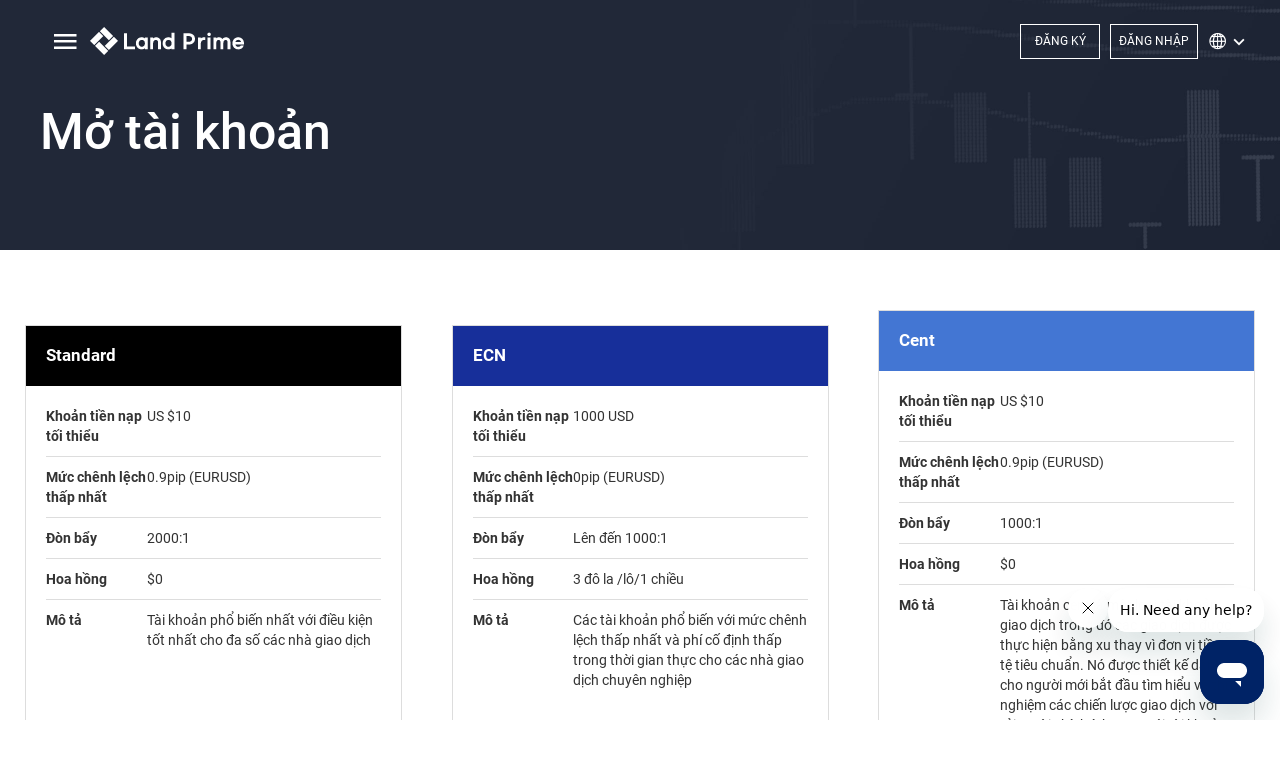

--- FILE ---
content_type: text/html; charset=UTF-8
request_url: https://www.landprime.com/open_account?language=vi_VN
body_size: 81602
content:
<!DOCTYPE html>
<html lang="vi"><head>
            <!-- Global site tag (gtag.js) - Google Ads -->
        <script async src="https://www.googletagmanager.com/gtag/js?id=G-8549DGG7DL"></script>
        <script>
            window.dataLayer = window.dataLayer || [];
            function gtag(){
                dataLayer.push(arguments);
            }
            gtag('js', new Date());
            gtag('config', 'G-8549DGG7DL');
        </script>
        <!-- End Global site tag (gtag.js) - Google Ads -->
    
    <!-- Canonical link -->
    <link rel="canonical" href="https://www.landprime.com/open_account?language=vi_VN"><link rel="alternate" hreflang="x-default" href="https://www.landprime.com/open_account"><link rel="alternate" hreflang="en" href="https://www.landprime.com/open_account"><link rel="alternate" hreflang="kr" href="https://www.landprime.com/open_account?language=ko_KR"><link rel="alternate" hreflang="ja" href="https://www.landprime.com/open_account?language=ja_JP"><link rel="alternate" hreflang="vi" href="https://www.landprime.com/open_account?language=vi_VN"><link rel="alternate" hreflang="tl" href="https://www.landprime.com/open_account?language=tl_PH"><link rel="alternate" hreflang="id" href="https://www.landprime.com/open_account?language=id_ID"><link rel="alternate" hreflang="th" href="https://www.landprime.com/open_account?language=th_TH">
    <!-- The below 3 meta tags *must* come first in the head; any other head content must come *after* these tags -->
    <meta charset="utf-8">
    <meta http-equiv="X-UA-Compatible" content="IE=edge">
    <meta name="viewport" content="width=device-width, initial-scale=1">

    <!-- meta tags -->
    <title>Land Prime | Mở tài khoản trực tiếp tại Land Prime</title>
    <meta name="title" content="Land Prime | Mở tài khoản trực tiếp tại Land Prime">
    <meta name="description" content="Land Prime cung cấp nhiều loại tài khoản giao dịch cho khách hàng lựa chọn để giao dịch các công cụ tài chính khác nhau, bao gồm ngoại hối và CFD">
    <meta name="keywords" content="tài khoản giao dịch forex land prime, tài khoản giao dịch forex, tài khoản mt4 land prime, tài khoản mt5 land prime, tài khoản tiêu chuẩn, tài khoản tiêu chuẩn châu Á, tài khoản ecn, tài khoản free swap, mở tài khoản land prime, mở tài khoản, giao dịch forex trên landprime.com,LAND PRIME, land prime, Landprime, Land Prime, LandFX">

    <!-- Naver -->
    <meta name="naver-site-verification" content="2d74829be9202643a04f3173645a80c0d09d0697" />

    <!-- Open Graph / Facebook -->
    <meta property="og:type" content="website">
    <meta property="og:url" content="https://www.landprime.com/open_account">
    <meta property="og:title" content="Land Prime | Mở tài khoản trực tiếp tại Land Prime">
    <meta property="og:description" content="Land Prime cung cấp nhiều loại tài khoản giao dịch cho khách hàng lựa chọn để giao dịch các công cụ tài chính khác nhau, bao gồm ngoại hối và CFD">
    <meta property="og:image" content="https://www.land-fx.com/assets/common/main/img/en_US/common/land_prime_metatag.jpg">

    <!-- Twitter -->
    <meta property="twitter:card" content="summary_large_image">
    <meta property="twitter:url" content="https://www.landprime.com/open_account">
    <meta property="twitter:title" content="Land Prime | Mở tài khoản trực tiếp tại Land Prime">
    <meta property="twitter:description" content="Land Prime cung cấp nhiều loại tài khoản giao dịch cho khách hàng lựa chọn để giao dịch các công cụ tài chính khác nhau, bao gồm ngoại hối và CFD">
    <meta property="twitter:image" content="https://www.land-fx.com/assets/common/main/img/en_US/common/land_prime_metatag.jpg">

    <!-- font -->
    <link rel="preconnect" href="https://fonts.googleapis.com">
    <link rel="preconnect" href="https://fonts.gstatic.com" crossorigin>
    <link href="https://fonts.googleapis.com/css2?family=Roboto:wght@100;300;400;500;700;900&display=swap" rel="stylesheet">
    <link href="https://fonts.googleapis.com/css2?family=Prompt:wght@100;200;300;400;500;600;700;800&display=swap" rel="stylesheet">

    <!-- Bootstrap -->
    <link href="/assets/common/common/css/bootstrap.min.css" rel="stylesheet">
    <link href="/assets/common/common/css/bootstrap-datetimepicker.min.css" rel="stylesheet">
    <link href="/assets/common/common/css/swiper.min.css" rel="stylesheet">
    <link href="/assets/common/common/css/holdon.min.css" rel="stylesheet">

    <!-- aos -->
    <link href="/assets/common/common/css/aos.css" rel="stylesheet">

    <!-- HTML5 shim and Respond.js for IE8 support of HTML5 elements and media queries -->
    <!-- WARNING: Respond.js doesn't work if you view the page via file:// -->
    <!--[if lt IE 9]>
    <script src="https://oss.maxcdn.com/html5shiv/3.7.2/html5shiv.min.js"></script>
    <script src="https://oss.maxcdn.com/respond/1.4.2/respond.min.js"></script>
    <![endif]-->

    <script src="/assets/common/common/js/libs/jquery.min.js"></script>
    <script src="/assets/common/common/js/libs/underscore-min.js"></script>
    <script src="/assets/common/common/js/libs/jquery.countdown.min.js"></script>

    <!--    <link rel="stylesheet" href="https://maxcdn.bootstrapcdn.com/bootstrap/4.0.0/css/bootstrap.min.css" integrity="sha384-Gn5384xqQ1aoWXA+058RXPxPg6fy4IWvTNh0E263XmFcJlSAwiGgFAW/dAiS6JXm" crossorigin="anonymous">-->
    <script src="https://code.jquery.com/jquery-3.2.1.slim.min.js"
            integrity="sha384-KJ3o2DKtIkvYIK3UENzmM7KCkRr/rE9/Qpg6aAZGJwFDMVNA/GpGFF93hXpG5KkN"
            crossorigin="anonymous"></script>
    <script src="https://cdnjs.cloudflare.com/ajax/libs/popper.js/1.12.9/umd/popper.min.js"
            integrity="sha384-ApNbgh9B+Y1QKtv3Rn7W3mgPxhU9K/ScQsAP7hUibX39j7fakFPskvXusvfa0b4Q"
            crossorigin="anonymous"></script>
    <!--    <script src="https://maxcdn.bootstrapcdn.com/bootstrap/4.0.0/js/bootstrap.min.js" integrity="sha384-JZR6Spejh4U02d8jOt6vLEHfe/JQGiRRSQQxSfFWpi1MquVdAyjUar5+76PVCmYl" crossorigin="anonymous"></script>-->
    <script src="https://unpkg.com/aos@2.3.1/dist/aos.js"></script>
    <script src="https://inorganik.github.io/countUp.js/dist/countUp.umd.js"></script>

    <!-- <link rel="stylesheet" type="text/css" href="https://cdn.jsdelivr.net/npm/slick-carousel@1.8.1/slick/slick.css"/> -->
    <!-- <script type="text/javascript" src="https://cdn.jsdelivr.net/npm/slick-carousel@1.8.1/slick/slick.min.js"></script> -->
    <link rel="stylesheet" type="text/css" href="/assets/common/common/libs/slick/slick.css"/>
    <script type="text/javascript" src="/assets/common/common/libs/slick/slick.min.js"></script>

    <script type="text/javascript">
        $(document).ready(function(){
            $('.main-slick-banner').slick({
                autoplay: true,
                autoplaySpeed: 4000,
                infinite : true,
                slidesToScroll : 1,
                speed : 2000,
                dots : true,
                draggable : true,
                arrows : false,
                // fade: true,
                // cssEase: 'linear'
            });
        });
    </script>



            <!--Google analytics-->
        <script>
            (function (i, s, o, g, r, a, m) {
                i['GoogleAnalyticsObject'] = r;
                i[r] = i[r] || function () {
                    (i[r].q = i[r].q || []).push(arguments)
                }, i[r].l = 1 * new Date();
                a = s.createElement(o),
                    m = s.getElementsByTagName(o)[0];
                a.async = 1;
                a.src = g;
                m.parentNode.insertBefore(a, m)
            })(window, document, 'script', 'https://www.google-analytics.com/analytics.js', 'ga');
            ga('create', 'UA-40935030-1', 'auto');
            ga('send', 'pageview');
        </script>
        <!--end google analytics-->

        <!-- Google	Tag	Manager, It's not same to Google analytics above -->
        <script>
            (function(w,d,s,l,i){w[l]=w[l]||[];w[l].push({'gtm.start': new	Date().getTime(),event:'gtm.js'});
                var	f=d.getElementsByTagName(s)[0], j=d.createElement(s),dl=l!='dataLayer'?'&l='+l:'';
                j.async=true;
                j.src='https://www.googletagmanager.com/gtm.js?id='+i+dl;
                f.parentNode.insertBefore(j,f);
            })(window,document,'script','dataLayer','GTM-57VM3HPF');
        </script>
        <!-- End Google	Tag	Manager -->

        <!-- Meta Pixel Code -->
            <script>
                !function(f,b,e,v,n,t,s)
                {if(f.fbq)return;n=f.fbq=function(){n.callMethod?
                    n.callMethod.apply(n,arguments):n.queue.push(arguments)};
                    if(!f._fbq)f._fbq=n;n.push=n;n.loaded=!0;n.version='2.0';
                    n.queue=[];t=b.createElement(e);t.async=!0;
                    t.src=v;s=b.getElementsByTagName(e)[0];
                    s.parentNode.insertBefore(t,s)}(window, document,'script',
                    'https://connect.facebook.net/en_US/fbevents.js');
                fbq('init', '5841543869211355');
                fbq('track', 'PageView');
            </script>
            <noscript>
                <img height="1" width="1" style="display:none"
                           src="https://www.facebook.com/tr?id=5841543869211355&ev=PageView&noscript=1"/>
            </noscript>
        <!-- End Meta Pixel Code -->

        <!-- Adroll Marketing Tool -->
        <script type="text/javascript">
            adroll_adv_id = "BK62SEJ4HBFSXG4W3IOFED";
            adroll_pix_id = "OHRW5TOFSNECZKV3F4QJZF";
            adroll_version = "2.0";

            (function(w, d, e, o, a) {
                w.__adroll_loaded = true;
                w.adroll = w.adroll || [];
                w.adroll.f = [ 'setProperties', 'identify', 'track' ];
                var roundtripUrl = "https://s.adroll.com/j/" + adroll_adv_id
                    + "/roundtrip.js";
                for (a = 0; a < w.adroll.f.length; a++) {
                    w.adroll[w.adroll.f[a]] = w.adroll[w.adroll.f[a]] || (function(n) {
                        return function() {
                            w.adroll.push([ n, arguments ])
                        }
                    })(w.adroll.f[a])
                }

                e = d.createElement('script');
                o = d.getElementsByTagName('script')[0];
                e.async = 1;
                e.src = roundtripUrl;
                o.parentNode.insertBefore(e, o);
            })(window, document);
            adroll.track("pageView");
        </script>
        <!-- End Adroll Marketing Tool -->
    
    <!-- Start of landprimefx Zendesk Widget script -->
    <script id="ze-snippet" src="https://static.zdassets.com/ekr/snippet.js?key=aeef4968-50f8-4fa9-a46f-3adb7f8f0730"> </script>
    <!-- End of landprimefx Zendesk Widget script -->

    <link rel="stylesheet" href="https://d1azc1qln24ryf.cloudfront.net/98990/Renewal/style-cf.css?8t4i8q">
                        <link href='/assets/common/main/css/vi_VN.css' rel='stylesheet' type='text/css'>
            
<link href="/assets/common/common/js/libs/select2/css/select2.min.css" rel="stylesheet">

<script type="text/javascript">
    window.lang = "vi_VN";
    window.baseUrl = "https://www.landprime.com/";
    window.ciApp = "main";
    window.ciEnv = "uk-eweb";
    window.ciEntity = "nz";
    window.jsVersion = "1765934610";
    window.avatar_path = "";
    </script>
    <script type="text/javascript">
        if(!window.fileName){
            window.fileName = "open_account/index_view";
        }
    </script>

<!--<script type="text/javascript" data-main="/assets/common/common/js/apps/--><?//= DEVICE ?><!--/main.js?bust=--><?//=JS_VERSION?><!--"-->
<!--        src="/assets/common/common/js/libs/require.js"></script>-->


<!-- menus which needs at least one account -->
<script>
    window.does_menu_need_account = false</script>
</head>
<body>

    <!-- Google Tag Manager, noscript. Must be here. -->
    <noscript>
        <iframe src="https://www.googletagmanager.com/ns.html?id=GTM-57VM3HPF"
                height="0" width="0" style="display:none;visibility:hidden"></iframe>
    </noscript>
    <!-- Google Tag Manager, noscript. Must be here. -->

<section class="ct_livesec hidden-xs" style="display: none">
    <div class="col-sm-12  nopadding">
        <ul>
            <li class="ct_livechat live_chat_open">
				<div style="color:white">
                    <a href="#">
					    <i class="icon-live-chat"></i><br>
                        Live Chat
                    </a>
				</div>
				<div id="LP_DIV_1471575547802"></div>
            </li>
            <li class="ct_cscenter">
                <a href="/support/customer_service">
                    <i class="icon-phone-call"></i><br>
                    Trung tâm Dịch vụ Khách hàng                </a>
            </li>
            <li class="ct_facebook">
                <a href="https://www.facebook.com/LandFX.Global" target="_blank">
                    <i class="icon-facebook"></i><br>
                    Facebook                </a>
            </li>
        </ul>
    </div>
</section>

<div id="header_layout" class="ct_relative  " >

        <section id="flags_popup">
        <div class="container">
            <div class="row">
                <div class="col-sm-12 text-center">
                    <a class="lang-close-btn">
                        <span class="icon-close2"></span>
                    </a>
                    <div class="text-left">
                        <ul>
                                                            <li>
                                    <a href="/open_account?language=en_GB">
                                        <p class="">English (UK)</p>
                                        <span>
                                            United Kingdom                                        </span>
                                    </a>
                                </li>
                                                            <li>
                                    <a href="/open_account?language=de_DE">
                                        <p class="">Deutsch</p>
                                        <span>
                                            Germany                                        </span>
                                    </a>
                                </li>
                                                            <li>
                                    <a href="/open_account?language=th_TH">
                                        <p class="">ไทย</p>
                                        <span>
                                            Thailand                                        </span>
                                    </a>
                                </li>
                                                            <li>
                                    <a href="/open_account?language=vi_VN">
                                        <p class="active">Tiếng Việt</p>
                                        <span>
                                            Vietnam                                        </span>
                                    </a>
                                </li>
                                                            <li>
                                    <a href="/open_account?language=el_GR">
                                        <p class="">ελληνικά</p>
                                        <span>
                                            Greece                                        </span>
                                    </a>
                                </li>
                                                            <li>
                                    <a href="/open_account?language=es_ES">
                                        <p class="">Español</p>
                                        <span>
                                            Spain                                        </span>
                                    </a>
                                </li>
                                                            <li>
                                    <a href="/open_account?language=hi_IN">
                                        <p class="">हिंदी</p>
                                        <span>
                                            India                                        </span>
                                    </a>
                                </li>
                                                            <li>
                                    <a href="/open_account?language=it_IT">
                                        <p class="">Italiano</p>
                                        <span>
                                            Italy                                        </span>
                                    </a>
                                </li>
                                                            <li>
                                    <a href="/open_account?language=ko_KR">
                                        <p class="">한국어</p>
                                        <span>
                                            South Korea                                        </span>
                                    </a>
                                </li>
                                                            <li>
                                    <a href="/open_account?language=nl_NL">
                                        <p class="">Nederlands</p>
                                        <span>
                                            Netherlands                                        </span>
                                    </a>
                                </li>
                                                            <li>
                                    <a href="/open_account?language=ja_JP">
                                        <p class="">日本語</p>
                                        <span>
                                            Japan                                        </span>
                                    </a>
                                </li>
                                                            <li>
                                    <a href="/open_account?language=fi_FI">
                                        <p class="">Suomi</p>
                                        <span>
                                            Finland                                        </span>
                                    </a>
                                </li>
                                                            <li>
                                    <a href="/open_account?language=ur_PK">
                                        <p class="">English</p>
                                        <span>
                                            Pakistan                                        </span>
                                    </a>
                                </li>
                                                            <li>
                                    <a href="/open_account?language=sw_JM">
                                        <p class="">Kiswahili</p>
                                        <span>
                                            Jamaica                                        </span>
                                    </a>
                                </li>
                                                            <li>
                                    <a href="/open_account?language=tl_PH">
                                        <p class="">Filipino</p>
                                        <span>
                                            Philippines                                        </span>
                                    </a>
                                </li>
                                                            <li>
                                    <a href="/open_account?language=uk_UA">
                                        <p class="">Українська</p>
                                        <span>
                                            Ukraine                                        </span>
                                    </a>
                                </li>
                                                            <li>
                                    <a href="/open_account?language=tr_TR">
                                        <p class="">Türkçe</p>
                                        <span>
                                            Turkey                                        </span>
                                    </a>
                                </li>
                                                            <li>
                                    <a href="/open_account?language=fr_FR">
                                        <p class="">Français</p>
                                        <span>
                                            France                                        </span>
                                    </a>
                                </li>
                                                            <li>
                                    <a href="/open_account?language=no_NO">
                                        <p class="">Norsk</p>
                                        <span>
                                            Norway                                        </span>
                                    </a>
                                </li>
                                                            <li>
                                    <a href="/open_account?language=bn_BD">
                                        <p class="">বাংলা</p>
                                        <span>
                                            Bangladesh                                        </span>
                                    </a>
                                </li>
                                                            <li>
                                    <a href="/open_account?language=ar_SA">
                                        <p class="">UAE-English</p>
                                        <span>
                                            Saudi Arabia                                        </span>
                                    </a>
                                </li>
                                                            <li>
                                    <a href="/open_account?language=ms_MY">
                                        <p class="">Malaysia</p>
                                        <span>
                                            Malaysia                                        </span>
                                    </a>
                                </li>
                                                            <li>
                                    <a href="/open_account?language=lo_LA">
                                        <p class="">ພາສາລາວ</p>
                                        <span>
                                            Laos                                        </span>
                                    </a>
                                </li>
                                                            <li>
                                    <a href="/open_account?language=km_KH">
                                        <p class="">ខ្មែរ</p>
                                        <span>
                                            Cambodia                                        </span>
                                    </a>
                                </li>
                                                            <li>
                                    <a href="/open_account?language=sv_SE">
                                        <p class="">Svenska</p>
                                        <span>
                                            Sweden                                        </span>
                                    </a>
                                </li>
                                                            <li>
                                    <a href="/open_account?language=da_DK">
                                        <p class="">Dansk</p>
                                        <span>
                                            Denmark                                        </span>
                                    </a>
                                </li>
                                                    </ul>
                    </div>
                </div>
            </div>
        </div>
    </section>


    <div id="wrapper">
        <!-- Sidebar -->
            <!-- SIDE BAR -->
<div id="sidebar-wrapper" class="collapse container-fluid">

    <section id="sidebar_nav" class="row">
        <a href="#menu-toggle" class="main-menu-m icon-close action_close" id="menu-toggle" data-toggle="collapse"
            data-target="#sidebar-wrapper">
        </a>
        <div class="col-sm-12 nav_wrap_sec">
            <div class="panel-group" id="sidebar_nav_menu">
                <div class="panel panel-default">
                    <div class="panel-heading collapsed" data-toggle="collapse" data-parent="#sidebar_nav_menu"
                        href="#sidebar_nav_about_us">
                        <h4 class="panel-title">
                            <a>
                                Giới thiệu Chúng tôi                            </a>
                        </h4>
                    </div>
                    <div id="sidebar_nav_about_us" class="panel-collapse collapse">
                        <ul class="list-group">
                            <li class="list-group-item"><a href="/about_us/mission_vision">
                                    Sứ mệnh và Tầm nhìn                                </a></li>
                            <li class="list-group-item"><a href="/about_us/career">
                                    Nghề nghiệp                                </a></li>
                            <li class="list-group-item"><a href="/about_us/website_terms">
                                    Điều khoản Trang web                                </a></li>
                            <li class="list-group-item"><a href="/about_us/privacy_policy">
                                    Chính sách Bảo mật                                </a></li>
                            <li class="list-group-item"><a href="/about_us/aml_policy">
                                    Chính sách Chống rửa tiền                                </a></li>
                            <li class="list-group-item"><a href="/about_us/refund_policy">
                                    Chính sách Hoàn tiền                                </a></li>
                        </ul>
                    </div>
                </div>
                <div class="panel panel-default">
                    <div class="panel-heading collapsed" data-toggle="collapse" data-parent="#sidebar_nav_menu"
                        href="#sidebar_nav_platform">
                        <h4 class="panel-title">
                            <a>
                                Nền tảng                            </a>
                        </h4>
                    </div>
                    <div id="sidebar_nav_platform" class="panel-collapse collapse">
                        <ul class="list-group">
                            <li class="list-group-item"><a href="/platform/mt4_mobile">
                                    MT4 cho Điện thoại di động                                </a></li>
                            <li class="list-group-item"><a href="/platform/mt5_mobile">
                                    MT5 dành cho Điện thoại di động                                </a></li>
                            <li class="list-group-item"><a href="/platform/mt4_webterminal" target="_blank">
                                    MT4 cho WebTerminal                                </a></li>
                            <li class="list-group-item"><a href="/platform/mt5_webterminal" target="_blank">
                                    MT5 cho WebTerminal                                </a></li>
                            <li class="list-group-item">
                                <a href="https://ct.landprime.com?lng=vi_VN"
                                    style="display: flex; align-items: center;" target="_blank"><span>
                                        Copy Trading                                    </span>
                                    <span
                                        style="display: flex; align-items: center; justify-content: center; text-align: center; font-size: 10px; width: 30px; height: 14px; margin-left: 6px; border-radius: 100px; background-color: #FFD100; color : black;"><b>NEW</b></span>
                                </a>
                            </li>
                        </ul>
                    </div>
                </div>
                <div class="panel panel-default">
                    <div class="panel-heading collapsed" data-toggle="collapse" data-parent="#sidebar_nav_menu"
                        href="#sidebar_nav_account">
                        <h4 class="panel-title">
                            <a>
                                Mở tài khoản                            </a>
                        </h4>
                    </div>
                    <div id="sidebar_nav_account" class="panel-collapse collapse">
                        <ul class="list-group">
                            <li class="list-group-item"><a href="/open_account">
                                    Tài khoản Thực                                </a></li>
                            <li class="list-group-item"><a href="/open_account/demo_account">
                                    Tài khoản Demo                                </a></li>
                        </ul>
                    </div>
                </div>

                <div class="panel panel-default">
                    <div class="panel-heading collapsed" data-toggle="collapse" data-parent="#sidebar_nav_menu"
                        href="#sidebar_nav_research">
                        <h4 class="panel-title">
                            <a>
                                Tin tức & Nghiên cứu                            </a>
                        </h4>
                    </div>
                    <div id="sidebar_nav_research" class="panel-collapse collapse">
                        <ul class="list-group">
                            <li class="list-group-item">
                                <a href="/news_research/company_news">
                                    Tin tức Công ty                                </a>
                            </li>

                            <li class="list-group-item">
                                <a href="/news_research/market_research_info">
                                    Nghiên cứu Thị trường & Thông tin                                </a>
                            </li>
                            <li class="list-group-item">
                                <a href="/news_research/weekly_tip">
                                    Tiền Tip hàng tuần                                </a>
                            </li>
                                                            <li class="list-group-item">
                                    <a href="/news_research/blog">Blog</a>
                                </li>
                                                                                </ul>
                    </div>
                </div>


                <div class="panel panel-default">
                    <div class="panel-heading collapsed" data-toggle="collapse" data-parent="#sidebar_nav_menu"
                        href="#sidebar_nav_trading">
                        <h4 class="panel-title">
                            <a>
                                Giao dịch                            </a>
                        </h4>
                    </div>
                    <div id="sidebar_nav_trading" class="panel-collapse collapse">
                        <ul class="list-group">
                            <li class="list-group-item"><a href="/trading/forex">
                                    Ngoại hối                                </a></li>
                            <li class="list-group-item"><a href="/trading/cfds">
                                    Hợp đồng Chênh lệch (CFD)                                </a></li>
                            <li class="list-group-item"><a href="/trading/stocks">
                                    CFD cổ phiếu                                </a></li>
                            <li class="list-group-item"><a href="/trading/cryptocurrency">
                                    Tiền điện tử
                                </a></li>
                            <li class="list-group-item">
                                <a href="/trading/ecn">
                                    Tài khoản ECN                                </a>
                            </li>
                            <li class="list-group-item">
                                <a href="/trading/spread_swap">
                                    Độ chênh lệch và Phí qua đêm                                </a>
                            </li>
                            <li class="list-group-item">
                                <a href="/trading/margin_leverage">
                                    Ký quỹ và Đòn bẩy                                </a>
                            </li>
                            <li class="list-group-item"><a href="/trading/data_center">
                                    Trung tâm Dữ liệu                                </a></li>

                            <li class="list-group-item">
                                <a href="/trading/liquidity_providers">
                                    Nhà cung cấp Thanh khoản                                </a>
                            </li>
                            <li class="list-group-item"><a href="/trading/trading_hours">
                                    Thời gian Giao dịch                                </a></li>
                            <li class="list-group-item"><a href="/trading/e_calendar">
                                    Lịch điện tử                                </a></li>
                        </ul>
                    </div>
                </div>

                <div class="panel panel-default">
                    <div class="panel-heading collapsed" data-toggle="collapse" data-parent="#sidebar_nav_menu"
                        href="#sidebar_nav_fund">
                        <h4 class="panel-title">
                            <a>
                                Quỹ                            </a>
                        </h4>
                    </div>
                    <div id="sidebar_nav_fund" class="panel-collapse collapse">
                        <ul class="list-group">
                            <li class="list-group-item"><a href="/fund/deposit">
                                    Nạp tiền                                </a></li>
                            <li class="list-group-item"><a href="/fund/fees">
                                    Phí                                </a></li>
                            <li class="list-group-item"><a href="/fund/withdrawal">
                                    Rút tiền                                </a></li>
                        </ul>
                    </div>
                </div>
                <div class="panel panel-default">
                    <div class="panel-heading collapsed" data-toggle="collapse" data-parent="#sidebar_nav_menu"
                        href="#sidebar_nav_partnership">
                        <h4 class="panel-title">
                            <a>
                                Quan hệ đối tác                            </a>
                        </h4>
                    </div>
                    <div id="sidebar_nav_partnership" class="panel-collapse collapse">
                        <ul class="list-group">
                            <li class="list-group-item"><a href="/partnership/ib_program">
                                    Chương trình Người giới thiệu nhà môi giới (IB)                                </a></li>
                            <li class="list-group-item"><a href="/partnership/white_label">
                                    Nhãn trắng                                </a></li>
                            <li class="list-group-item"><a href="/partnership/official_sponsor">
                                    Tài trợ                                </a></li>
                        </ul>
                    </div>
                </div>


                <div class="panel panel-default">
                    <div class="panel-heading collapsed " data-toggle="collapse" data-parent="#sidebar_nav_menu"
                        href="#sidebar_nav_clients_support">
                        <h4 class="panel-title">
                            <a>
                                Hỗ trợ                            </a>
                        </h4>
                    </div>
                    <div id="sidebar_nav_clients_support" class="panel-collapse collapse">
                        <ul class="list-group">
                            <li class="list-group-item"><a href="/support/customer_service">
                                    Dịch vụ Khách hàng                                </a></li>
                            <li class="list-group-item"><a href="/help_center">
                                    Trung tâm trợ giúp                                </a></li>
                        </ul>
                    </div>
                </div>
                                                    <div class="panel panel-default">
                        <div class="panel-heading collapsed last" data-toggle="collapse" data-parent="#sidebar_nav_menu"
                            href="#sidebar_nav_jp_promotion">
                            <h4 class="panel-title" style="display: flex; align-items: center;"><a
                                    style="width: fit-content;">
                                    Khuyến mại                                </a>
                                <span style="display: flex; align-items: center; justify-content: center; text-align: center; font-size: 9px; width: 30px; height: 14px; margin-left: 6px; border-radius: 100px; background-color: #FFD100; color : black; vertical-align: middle;"><b>NEW</b></span>
                            </h4>
                        </div>
                                                    <!-- even though it says #sidebar_nav_jp_promotion, it's promotions for every countries -->
                            <div id="sidebar_nav_jp_promotion" class="panel-collapse collapse">
                                <ul class="list-group">
                                                                                                                                                                                                                                                                                                                                                                                                                                                                                                                                                                                                                                                                    </ul>
                            </div>
                                            </div>
                                            </div>
        </div>
    </section>
    <section id="sidebar_btn" class="row" style="margin-bottom:16px;">
        <div class="col-sm-12">
            <div class="text-center">
                <div class="m_login">
                    <a href="https://www.landprime.com/register">
                        Đăng ký                    </a>
                </div>
            </div>
        </div>
    </section>
    <section id="sidebar_btn" class="row">
        <div class="col-sm-12">
            <div class="text-center">
                <div class="m_login">
                    <a href="https://mypage.landprime.com/login">
                        Login                    </a>
                </div>
            </div>
        </div>
    </section>
    <section id="sidebar_desc" class="row">
        <div class="col-sm-12">
            <p class="text-center">Regulated by the Finance Services Authority (FSA) :<br />
                23627 IBC 2016</p>
        </div>
    </section>
</div>
<!-- /SIDE BAR -->        <!-- /#sidebar-wrapper -->
    </div>

    <section class="header_top">
        <div class="top-left">
            <a href="#menu-toggle" class="main-menu-m" id="menu-toggle" data-toggle="collapse" data-target="#sidebar-wrapper" aria-expanded="true"></a>
            <a href="/" class="white-logo">
                <img src="/assets/common/main/img/en_US/main_renewal/new_logos/landprime_horizontal_white_small.svg" alt="">
            </a>
            <a href="/" class="color-logo">
                <img src="/assets/common/main/img/en_US/main_renewal/new_logos/landprime_horizontal_color.png" style="height:26px;" alt="" >
            </a>
            <ul class="pc-nav">
                <li class="pc-nav-item">
                    <span class="pc-nav-link">Giới thiệu Chúng tôi</span>
                    <ul class="pc-nav-depth2">
                        <li><a href="/about_us/mission_vision">Sứ mệnh và Tầm nhìn</a></li>
                        <li><a href="/about_us/career">Nghề nghiệp</a></li>
                        <li><a href="/about_us/website_terms">Điều khoản Trang web</a></li>
                        <li><a href="/about_us/privacy_policy">Chính sách Bảo mật</a></li>
                        <li><a href="/about_us/aml_policy">Chính sách Chống rửa tiền</a></li>
                        <li><a href="/about_us/refund_policy">Chính sách Hoàn tiền</a></li>
                    </ul>
                </li>
                <li class="pc-nav-item">
                    <span class="pc-nav-link">Giao dịch</span>
                    <ul class="pc-nav-depth2">
                        <li>
                            <a href="/open_account">Tài khoản</a>
                        </li>
                        <li>
                            <a href="/trading/forex">Ngoại hối</a>
                        </li>
                        <li>
                            <a href="/trading/cfds">Hợp đồng Chênh lệch (CFD)</a>
                        </li>
                        <li>
                            <a href="/trading/stocks">CFD cổ phiếu</a>
                        </li>
                        <li>
                            <a href="/trading/cryptocurrency">Tiền điện tử
</a>
                        </li>
                                                    <li>
                                <a href="/trading/ecn">Tài khoản ECN</a>
                            </li>
                                                                        <li>
                            <a href="/trading/spread_swap">Độ chênh lệch và Phí qua đêm</a>
                        </li>
                        <li>
                            <a href="/trading/dividend_adjustment">Điều chỉnh cổ tức</a>
                        </li>
                        <li>
                            <a href="/trading/margin_leverage">Ký quỹ và Đòn bẩy</a>
                        </li>
                        <li>
                            <a href="/trading/data_center">Trung tâm Dữ liệu</a>
                        </li>
                        <li>
                            <a href="/trading/liquidity_providers">Nhà cung cấp Thanh khoản</a>
                        </li>
                        <li>
                            <a href="/trading/trading_hours">Thời gian Giao dịch</a>
                        </li>
                        <li>
                            <a href="/trading/e_calendar">Lịch điện tử</a>
                        </li>
                    </ul>
                </li>
                <li class="pc-nav-item">
                    <span class="pc-nav-link">Quỹ</span>
                    <ul class="pc-nav-depth2">
                        <li>
                            <a href="/fund/deposit">Nạp tiền</a>
                        </li>
                        <li>
                            <a href="/fund/withdrawal">Rút tiền</a>
                        </li>
                        <li>
                            <a href="/fund/fees">Phí</a>
                        </li>
                        <li>
                            <a href="/fund/fund_safe_security">Bảo mật quỹ</a>
                        </li>
                    </ul>
                </li>
                <li class="pc-nav-item">
                    <span class="pc-nav-link">Nền tảng</span>
                    <ul class="pc-nav-depth2">
                        <li>
                            <a href="/platform/mt4_pc">MT4 cho PC</a>
                        </li>
                        <li>
                            <a href="/platform/mt4_mobile">MT4 cho Điện thoại di động</a>
                        </li>
                        <li>
                            <a href="/platform/mt4_tablet">MT4 cho Máy tính bảng</a>
                        </li>
                        <li>
                            <a href="/platform/mt5_pc">MT5 dành cho PC</a>
                        </li>
                        <li>
                            <a href="/platform/mt5_mobile">MT5 dành cho Điện thoại di động</a>
                        </li>
                        <li>
                            <a href="/platform/mt5_tablet">MT5 dành cho Máy tính bảng</a>
                        </li>
                        <li>
                            <a href="/platform/mt4_webterminal" target="_blank">MT4 cho WebTerminal</a>
                        </li>
                        <li>
                            <a href="/platform/mt5_webterminal" target="_blank">MT5 cho WebTerminal</a>
                        </li>
                        <li>
                            <a href="/platform/multiterminal">MultiTerminal</a>
                        </li>
                        <li>
                            <a href="https://ct.landprime.com?lng=vi_VN" style="display: flex; align-items: center;" target="_blank"><span>Copy Trading</span>
                                <span style="display: flex; align-items: center; justify-content: center; text-align: center; font-size: 10px; width: 30px; height: 14px; margin-left: 6px; border-radius: 100px; background-color: #FFD100; color : black;"><b>NEW</b></span>
                            </a>
                        </li>
                    </ul>
                </li>

                <li class="pc-nav-item">
                    <span class="pc-nav-link">Thêm </span>
                    <div class="pc-nav-depth2 pc-nav-total">
                        <ul>
                            <li><strong>Mở tài khoản</strong></li>
                            <li>
                                <a href="/open_account">TàI KHOảN THựC</a>
                            </li>
                            <li>
                                <a href="/open_account/demo_account">TàI KHOảN DEMO</a>
                            </li>
                        </ul>
                        <ul>
                            <li><strong>Quan hệ đối tác</strong></li>
                            <li>
                                <a href="/partnership/ib_program">Chương trình Người giới thiệu nhà môi giới (IB)</a>
                            </li>
                            <li>
                                <a href="/partnership/white_label">Nhãn trắng</a>
                            </li>
                            <li>
                                <a href="/partnership/official_sponsor">Tài trợ</a>
                            </li>
                        </ul>
                        <ul>
                            <li><strong>Tin tức & Nghiên cứu</strong></li>
                            <li>
                                <a href="/news_research/company_news">Tin tức Công ty</a>
                            </li>
                            <li>
                                <a href="/news_research/market_research_info">Nghiên cứu Thị trường & Thông tin</a>
                            </li>
                            <li>
                                <a href="/news_research/weekly_tip">Tiền Tip hàng tuần</a>
                            </li>
                                                            <li>
                                    <a href="/news_research/blog">Blog</a>
                                </li>
                                                                                </ul>
                                                                        <ul>
                            <li><strong>Hỗ trợ</strong></li>
                            <li>
                                <a href="/support/customer_service">Dịch vụ Khách hàng</a>
                            </li>
                            <li>
                                <a href="/help_center">Trung tâm trợ giúp</a>
                            </li>
                            <li>
                                <a href="/support/logos">Logo</a>
                            </li>
                        </ul>
                    </div>
                </li>
                                <li class="pc-nav-item">
                    <div class="pc-nav-link" style="display: flex; align-items: center;">Khuyến mại                        <span style="display: flex; align-items: center; justify-content: center; text-align: center; font-size: 9px; width: 30px; height: 14px; margin-left: 6px; border-radius: 100px; background-color: #FFD100; color : black; padding-top: 1px;">NEW</span>
                    </div>
                                        <ul class="pc-nav-depth2">
                                                    <li><a href="/promotion/roulette_promotion?language=vi_VN">Vòng Quay Roulette Trúng 100%</a></li>
                                                                                                                                                                                                                                                                                            </ul>
                                    </li>
                                            </ul>
        </div>
        <div class="top-right">
            
<div class="btn-area hidden-xs">
    <a href="https://www.landprime.com/register" class="login-btn">
        <span>Đăng ký</span>
    </a>
</div>
<div class="btn-area hidden-xs">
    <a href="https://mypage.landprime.com/login" class="login-btn">
        <span>Đăng nhập</span>
    </a>
</div>
<div style="margin-left: 10px;">
            <a href="#flags_popup" class="open_flags_popup">
            <i class="icon-icon_global-11"></i>
            <i class="icon-expand_more"></i>
            <!--                        <i class="icon-dropdown"></i>-->
            <!--                        <span class="lang">--><?//= $lang ?><!--</span>-->
        </a>
    </div>        </div>
    </section>
</div>
<script>
    const flagsPopup = document.querySelector("#flags_popup");
    const langCloseBtn = document.querySelector(".lang-close-btn");
    const openFlagsPopup = document.querySelector(".open_flags_popup");
    const body = document.getElementsByTagName("body")[0];


    langCloseBtn.addEventListener("click", function(){
        flagsPopup.style.display = "none";
        body.classList.remove("noscroll")
    })
</script><div id="content_layout"> <!-- for js -->

<section class="ct_subsec">
    <div class="container">
        <div class="row">
            <div class="col-sm-12">
                <h1>Mở tài khoản</h1>
                <p class="ct_subbannertxt"></p>
            </div>
        </div>
    </div>
</section>

<div id="step0_1">

    <section class="ct_sec4C" id="re_live_account_step0_container">
        <div class="container">
            <div class="row">
                <!-- live account step box -->
                <div id="open-account-m" role="tablist" aria-multiselectable="true">
        <div class="panel panel-default">
        <div class="panel-heading" role="tab" id="question_standard">
            <h5 class="panel-title">
                <a data-toggle="collapse" data-parent="#open-account-m" href="#answer_standard" aria-expanded="false" aria-controls="answer_standard">
                    <div class="account-title">Standard</div>
                </a>
            </h5>
        </div>

        <div id="answer_standard" class="panel-collapse collapse" role="tabpanel" aria-labelledby="question_standard">
            <div class="panel-body">
                <div class="dl-area">
                    <dl>
                        <dt>Khoản tiền nạp tối thiểu</dt>
                        <dd>US $10</dd>
                    </dl>
                    <dl>
                        <dt>Mức chênh lệch thấp nhất</dt>
                        <dd>0.9pip (EURUSD)</dd>
                    </dl>
                    <dl>
                        <dt>Đòn bẩy</dt>
                        <dd>2000:1</dd>
                    </dl>
                    <dl>
                        <dt>Hoa hồng</dt>
                        <dd>$0</dd>
                    </dl>
                    <dl>
                        <dt>Mô tả</dt>
                        <dd>
                            Tài khoản phổ biến nhất với điều kiện tốt nhất cho đa số các nhà giao dịch                        </dd>
                    </dl>
                </div>
                <a href="#open-account-popup-standard" data-toggle="modal" class="learn-more">Learn More</a>
            </div>
        </div>
    </div>
        <div class="panel panel-default">
        <div class="panel-heading" role="tab" id="question_ecn">
            <h5 class="panel-title">
                <a data-toggle="collapse" data-parent="#open-account-m" href="#answer_ecn" aria-expanded="false" aria-controls="answer_ecn">
                    <div class="account-title">ECN</div>
                </a>
            </h5>
        </div>

        <div id="answer_ecn" class="panel-collapse collapse" role="tabpanel" aria-labelledby="question_ecn">
            <div class="panel-body">
                <div class="dl-area">
                    <dl>
                        <dt>Khoản tiền nạp tối thiểu</dt>
                        <dd>1000 USD</dd>
                    </dl>
                    <dl>
                        <dt>Mức chênh lệch thấp nhất</dt>
                        <dd>0pip (EURUSD)</dd>
                    </dl>
                    <dl>
                        <dt>Đòn bẩy</dt>
                        <dd>Lên đến 1000:1</dd>
                    </dl>
                    <dl>
                        <dt>Hoa hồng</dt>
                        <dd>3 đô la /lô/1 chiều</dd>
                    </dl>
                    <dl>
                        <dt>Mô tả</dt>
                        <dd>
                            Các tài khoản phổ biến với mức chênh lệch thấp nhất và phí cố định thấp trong thời gian thực cho các nhà giao dịch chuyên nghiệp                        </dd>
                    </dl>
                </div>
                <a href="#open-account-popup-ecn" data-toggle="modal" class="learn-more">Learn More</a>
            </div>
        </div>
    </div>
        <div class="panel panel-default">
        <div class="panel-heading" role="tab" id="question_cent">
            <h5 class="panel-title">
                <a data-toggle="collapse" data-parent="#open-account-m" href="#answer_cent" aria-expanded="false" aria-controls="answer_cent">
                    <div class="account-title">Cent</div>
                </a>
            </h5>
        </div>

        <div id="answer_cent" class="panel-collapse collapse" role="tabpanel" aria-labelledby="question_cent">
            <div class="panel-body">
                <div class="dl-area">
                    <dl>
                        <dt>Khoản tiền nạp tối thiểu</dt>
                        <dd>US $10</dd>
                    </dl>
                    <dl>
                        <dt>Mức chênh lệch thấp nhất</dt>
                        <dd>0.9pip (EURUSD)</dd>
                    </dl>
                    <dl>
                        <dt>Đòn bẩy</dt>
                        <dd>1000:1</dd>
                    </dl>
                    <dl>
                        <dt>Hoa hồng</dt>
                        <dd>$0</dd>
                    </dl>
                    <dl>
                        <dt>Mô tả</dt>
                        <dd>
                            Tài khoản cent là một loại tài khoản giao dịch trong đó các giao dịch được thực hiện bằng xu thay vì đơn vị tiền tệ tiêu chuẩn.  Nó được thiết kế dành cho người mới bắt đầu tìm hiểu và thử nghiệm các chiến lược giao dịch với rủi ro tài chính ít hơn so với tài khoản ngoại hối thông thường.                        </dd>
                    </dl>
                </div>
                <a href="#open-account-popup-cent" data-toggle="modal" class="learn-more">Learn More</a>
            </div>
        </div>
    </div>
    </div>
<br>


<div class="account-area">
    <ul class="select-account"  >

                <li>
            <div class="account-title">Standard</div>
            <div class="dl-area">
                <dl>
                    <dt>Khoản tiền nạp tối thiểu</dt>
                    <dd>US $10</dd>
                </dl>
                <dl>
                    <dt>Mức chênh lệch thấp nhất</dt>
                    <dd>0.9pip (EURUSD)</dd>
                </dl>
                <dl>
                    <dt>Đòn bẩy</dt>
                    <dd>2000:1</dd>
                </dl>
                <dl>
                    <dt>Hoa hồng</dt>
                    <dd>$0</dd>
                </dl>
                <dl>
                    <dt>Mô tả</dt>
                    <dd>
                        Tài khoản phổ biến nhất với điều kiện tốt nhất cho đa số các nhà giao dịch                    </dd>
                </dl>
            </div>
            <a href="#open-account-popup-standard" data-toggle="modal" class="learn-more">Learn More</a>
        </li>
                <li>
            <div class="account-title">ECN</div>
            <div class="dl-area">
                <dl>
                    <dt>Khoản tiền nạp tối thiểu</dt>
                    <dd>1000 USD</dd>
                </dl>
                <dl>
                    <dt>Mức chênh lệch thấp nhất</dt>
                    <dd>0pip (EURUSD)</dd>
                </dl>
                <dl>
                    <dt>Đòn bẩy</dt>
                    <dd>Lên đến 1000:1</dd>
                </dl>
                <dl>
                    <dt>Hoa hồng</dt>
                    <dd>3 đô la /lô/1 chiều</dd>
                </dl>
                <dl>
                    <dt>Mô tả</dt>
                    <dd>
                        Các tài khoản phổ biến với mức chênh lệch thấp nhất và phí cố định thấp trong thời gian thực cho các nhà giao dịch chuyên nghiệp                    </dd>
                </dl>
            </div>
            <a href="#open-account-popup-ecn" data-toggle="modal" class="learn-more">Learn More</a>
        </li>
                <li>
            <div class="account-title">Cent</div>
            <div class="dl-area">
                <dl>
                    <dt>Khoản tiền nạp tối thiểu</dt>
                    <dd>US $10</dd>
                </dl>
                <dl>
                    <dt>Mức chênh lệch thấp nhất</dt>
                    <dd>0.9pip (EURUSD)</dd>
                </dl>
                <dl>
                    <dt>Đòn bẩy</dt>
                    <dd>1000:1</dd>
                </dl>
                <dl>
                    <dt>Hoa hồng</dt>
                    <dd>$0</dd>
                </dl>
                <dl>
                    <dt>Mô tả</dt>
                    <dd>
                        Tài khoản cent là một loại tài khoản giao dịch trong đó các giao dịch được thực hiện bằng xu thay vì đơn vị tiền tệ tiêu chuẩn.  Nó được thiết kế dành cho người mới bắt đầu tìm hiểu và thử nghiệm các chiến lược giao dịch với rủi ro tài chính ít hơn so với tài khoản ngoại hối thông thường.                    </dd>
                </dl>
            </div>
            <a href="#open-account-popup-cent" data-toggle="modal" class="learn-more">Learn More</a>
        </li>
            </ul>
    <div class="more-area">
        <a href="/trading/spread_swap" class="more"> Xem tất cả các độ chênh lệch</a>
    </div>
</div>

<!--POPUP-->


<div class="modal fade in open-account-popup" id="open-account-popup-standard" tabindex="-1" role="dialog">
    <div class="modal-dialog" role="document">
        <div class="modal-content">
            <button type="button" class="close" data-dismiss="modal" aria-label="Close"><span class="icon-close2"></span></button>

            <div class="modal-header">
                <h4 class="modal-title" id="">Standard</h4>
            </div>
            <div class="modal-body">
                <p>
                    Tài khoản phổ biến nhất với điều kiện tốt nhất cho đa số các nhà giao dịch                </p>
                <div class="table-responsive">
                    <table>
                        <colgroup>
                            <col width="35%">
                            <col width="65%">
                        </colgroup>
                        <tr>
                            <th>Mức chênh lệch thấp nhất</th>
                            <td>0.9pip (EURUSD)</td>
                        </tr>
                        <tr>
                            <th>Đòn bẩy</th>
                            <td>2000:1</td>
                        </tr>
                        <tr>
                            <th>Sản phẩm</th>
                            <td>Forex, CFD, Hàng hóa, Kim loại (Vàng, Bạc), Dầu, Hợp đồng tương lai</td>
                        </tr>
                        <tr>
                            <th>Sàn giao dịch</th>
                            <td>
                                MetaTrader 4 (Có sẵn cho Windows, Mac, Android, iPhone, Máy tính bảng, iPad)                            </td>
                        </tr>
                        <tr>
                            <th>Khoản tiền nạp tối thiểu</th>
                            <td>US $10</td>
                        </tr>
                        <tr>
                            <th>Giao dịch phòng ngừa rủi ro</th>
                            <td>Có sẵn</td>
                        </tr>
                        <tr>
                            <th>Lot tối thiểu</th>
                            <td>Micro Lot (0,01)</td>
                        </tr>
                        <tr>
                            <th>Tiền thưởng</th>
                            <td>Không</td>
                        </tr>
                        <tr>
                            <th>Dừng giao dịch tự động</th>
                            <td>30% (Mức gọi ký quỹ: 50%)</td>
                        </tr>
                        <tr>
                            <th>Tùy chọn Đơn vị Tiền tệ Cơ sở</th>
                            <td>USD, EUR, JPY, GBP</td>
                        </tr>
                        <tr>
                            <th>Hoa hồng</th>
                            <td>$0</td>
                        </tr>
                        <tr>
                            <th>Hạn chế lot cho mỗi Phiếu</th>
                            <td>30 lot</td>
                        </tr>
                        <tr>
                            <th>Lệnh Mở/Lệnh đang chờ xử lý tối đa cho mỗi Khách hàng</th>
                            <td>100 Lot</td>
                        </tr>
                    </table>
                </div>

                <div class="btn-area">
                    <a href="" class="btn" data-dismiss="modal">Đóng</a>
                </div>
            </div>
        </div>
    </div>
</div>
<div class="modal fade in open-account-popup" id="open-account-popup-ecn" tabindex="-1" role="dialog">
    <div class="modal-dialog" role="document">
        <div class="modal-content">
            <button type="button" class="close" data-dismiss="modal" aria-label="Close"><span class="icon-close2"></span></button>

            <div class="modal-header">
                <h4 class="modal-title" id="">ECN</h4>
            </div>
            <div class="modal-body">
                <p>
                    Các tài khoản phổ biến với mức chênh lệch thấp nhất và phí cố định thấp trong thời gian thực cho các nhà giao dịch chuyên nghiệp                </p>
                <div class="table-responsive">
                    <table>
                        <colgroup>
                            <col width="35%">
                            <col width="65%">
                        </colgroup>
                        <tr>
                            <th>Mức chênh lệch thấp nhất</th>
                            <td>0pip (EURUSD)</td>
                        </tr>
                        <tr>
                            <th>Đòn bẩy</th>
                            <td>Lên đến 1000:1</td>
                        </tr>
                        <tr>
                            <th>Sản phẩm</th>
                            <td>Forex, Kim loại (Vàng, Bạc)</td>
                        </tr>
                        <tr>
                            <th>Sàn giao dịch</th>
                            <td>
                                MetaTrader 4 (Có sẵn cho Windows, Mac, Android, iPhone, Máy tính bảng, iPad)                            </td>
                        </tr>
                        <tr>
                            <th>Khoản tiền nạp tối thiểu</th>
                            <td>1000 USD</td>
                        </tr>
                        <tr>
                            <th>Giao dịch phòng ngừa rủi ro</th>
                            <td>Có sẵn</td>
                        </tr>
                        <tr>
                            <th>Lot tối thiểu</th>
                            <td>Micro Lot (0,01)</td>
                        </tr>
                        <tr>
                            <th>Tiền thưởng</th>
                            <td>Không</td>
                        </tr>
                        <tr>
                            <th>Dừng giao dịch tự động</th>
                            <td>30% (Mức gọi ký quỹ = 50%)</td>
                        </tr>
                        <tr>
                            <th>Tùy chọn Đơn vị Tiền tệ Cơ sở</th>
                            <td>USD, EUR, JPY, GBP</td>
                        </tr>
                        <tr>
                            <th>Hoa hồng</th>
                            <td>3 đô la /lô/1 chiều</td>
                        </tr>
                        <tr>
                            <th>Hạn chế lot cho mỗi Phiếu</th>
                            <td>30 lot</td>
                        </tr>
                        <tr>
                            <th>Lệnh Mở/Lệnh đang chờ xử lý tối đa cho mỗi Khách hàng</th>
                            <td>100 Lot</td>
                        </tr>
                    </table>
                </div>

                <div class="btn-area">
                    <a href="" class="btn" data-dismiss="modal">Đóng</a>
                </div>
            </div>
        </div>
    </div>
</div>
<div class="modal fade in open-account-popup" id="open-account-popup-cent" tabindex="-1" role="dialog">
    <div class="modal-dialog" role="document">
        <div class="modal-content">
            <button type="button" class="close" data-dismiss="modal" aria-label="Close"><span class="icon-close2"></span></button>

            <div class="modal-header">
                <h4 class="modal-title" id="">Cent</h4>
            </div>
            <div class="modal-body">
                <p>
                    Tài khoản cent là một loại tài khoản giao dịch trong đó các giao dịch được thực hiện bằng xu thay vì đơn vị tiền tệ tiêu chuẩn.  Nó được thiết kế dành cho người mới bắt đầu tìm hiểu và thử nghiệm các chiến lược giao dịch với rủi ro tài chính ít hơn so với tài khoản ngoại hối thông thường.                </p>
                <div class="table-responsive">
                    <table>
                        <colgroup>
                            <col width="35%">
                            <col width="65%">
                        </colgroup>
                        <tr>
                            <th>Mức chênh lệch thấp nhất</th>
                            <td>0.9pip (EURUSD)</td>
                        </tr>
                        <tr>
                            <th>Đòn bẩy</th>
                            <td>1000:1</td>
                        </tr>
                        <tr>
                            <th>Sản phẩm</th>
                            <td>Forex, Metals (Gold)</td>
                        </tr>
                        <tr>
                            <th>Sàn giao dịch</th>
                            <td>
                                MetaTrader4 and 5 (Available for Window,Mac,Android,iPhone,Tablet,iPad)                            </td>
                        </tr>
                        <tr>
                            <th>Khoản tiền nạp tối thiểu</th>
                            <td>US $10</td>
                        </tr>
                        <tr>
                            <th>Giao dịch phòng ngừa rủi ro</th>
                            <td>Available</td>
                        </tr>
                        <tr>
                            <th>Lot tối thiểu</th>
                            <td>Micro Lot(0.01)</td>
                        </tr>
                        <tr>
                            <th>Tiền thưởng</th>
                            <td>No</td>
                        </tr>
                        <tr>
                            <th>Dừng giao dịch tự động</th>
                            <td>30% (Margin Call level: 50%)</td>
                        </tr>
                        <tr>
                            <th>Tùy chọn Đơn vị Tiền tệ Cơ sở</th>
                            <td>USC</td>
                        </tr>
                        <tr>
                            <th>Hoa hồng</th>
                            <td>$0</td>
                        </tr>
                        <tr>
                            <th>Hạn chế lot cho mỗi Phiếu</th>
                            <td>500 lot</td>
                        </tr>
                        <tr>
                            <th>Lệnh Mở/Lệnh đang chờ xử lý tối đa cho mỗi Khách hàng</th>
                            <td>10,000 lot</td>
                        </tr>
                    </table>
                </div>

                <div class="btn-area">
                    <a href="" class="btn" data-dismiss="modal">Đóng</a>
                </div>
            </div>
        </div>
    </div>
</div>
            </div>
            <div class="register-area">
                <p>Nhập thông tin đơn giản và bạn có thể bắt đầu giao dịch ngay.<br/> Bắt đầu giao dịch trong môi trường giao dịch tốt nhất.</p>
                <a href="/register">Đăng ký ngay</a>
            </div>
        </div>
    </section>
</div>

</div> <!-- close div for js -->

<div id="footer_layout">
    <footer>
        <div class="footer-padding container">
            <div class="">
                <div class="partnership-logos-m">
                    <div class="swiper-container">
                        <div class="swiper-wrapper">
                            <div class="swiper-slide">
                                <img src="/assets/common/main/img/en_US/neteller.svg" alt="">
                            </div>
                            <div class="swiper-slide">
                                <img class="" src="/assets/common/main/img/en_US/skrill.svg" alt="">
                            </div>
                            <div class="swiper-slide">
                                <img class="" src="/assets/common/main/img/en_US/visa.svg" alt="">
                            </div>
                            <div class="swiper-slide">
                                <img class="" src="/assets/common/main/img/en_US/mastercard_sc.svg" alt="">
                            </div>
                            <div class="swiper-slide">
                                <img class="" src="/assets/common/main/img/en_US/bankwire.svg" alt="">
                            </div>
                            <div class="swiper-slide">
                                <img class="" src="/assets/common/main/img/en_US/sticpay.svg" alt="">
                            </div>
                            <div class="swiper-slide">
                                <img class="" src="/assets/common/main/img/en_US/unionpay.svg" alt="">
                            </div>
                            <div class="swiper-slide">
                                <img class="" src="/assets/common/main/img/en_US/fasapay.svg" alt="">
                            </div>

                        </div>
                    </div>
                </div>

                <ul class="partnership-logos">
                    <li><img class="img-responsive center-block" src="/assets/common/main/img/en_US/neteller.svg" alt="">
                    </li>
                    <li><img class="img-responsive center-block" src="/assets/common/main/img/en_US/skrill.svg" alt=""></li>
                    <li><img class="img-responsive center-block" src="/assets/common/main/img/en_US/visa.svg" alt=""></li>
                    <li><img class="img-responsive center-block" src="/assets/common/main/img/en_US/mastercard_sc.svg"
                            alt=""></li>
                    <li><img class="img-responsive center-block" src="/assets/common/main/img/en_US/bankwire.svg" alt="">
                    </li>
                    <li><img class="img-responsive center-block" src="/assets/common/main/img/en_US/sticpay.svg" alt="">
                    </li>
                    <li><img class="img-responsive center-block" src="/assets/common/main/img/en_US/unionpay.svg" alt="">
                    </li>
                    <li><img class="img-responsive center-block" src="/assets/common/main/img/en_US/fasapay.svg" alt="">
                    </li>
                </ul>


                <!-- End row -->
                <div class="footer-img-wrap">

                    <p class="award">
                        <img src="/assets/common/main/img/en_US/award.svg" alt="" class="hidden-footer-tablet">
                        <img src="/assets/common/main/img/en_US/award_tablet.svg" alt="" class="hidden-footer-pc">
                    </p>
                    <p class="partnership">
                        <img src="https://asset.landprime.com/land/2025/sponsorship.png" alt="" width="170" height="60">
                    </p>
                </div>

                <div class="footer-text">

                    
                    <p>
                                                             <strong class="d-block">Land Prime(SVG) is incorporated in St. Vincent & the Grenadines as an International Business Company with registration number 23627 IBC 2016<br>The registered office is at Suite 305, Griffith Corporate Centre, Beachmont, P.O. Box 1510, Kingstown, St. Vincent and the Grenadines.<br><br>Land Prime Ltd is authorized and regulated by the Financial Services Commission of Mauritius as a licensed Global Business and Investment Dealer (License No. GB24203734).</strong>Registered address: 6 St Denis Street 1st Floor River Court Port Lous, Mauritius                <br>Read risk disclosure before trading Forex/CFDs. Forex/CFD trading involves substantial risk of loss and is            not suitable for all investors. landprime.com domain is owned and operated by Land Prime Ltd. © 2013 Land Prime Ltd. All rights reserved.</p>                                            </p>
                    <p>
                        <strong>High Risk Warning</strong> :  Foreign exchange trading carries a high level of risk that may not be suitable for all investors. Leverage creates additional risk and loss exposure. Before you decide to trade foreign exchange, carefully consider your investment objectives, experience level, and risk tolerance. You could lose some or all of your initial investment; do not invest money that you cannot afford to lose. Educate yourself on the risks associated with foreign exchange trading, and seek advice from an independent financial or tax advisor if you have any questions.                    </p>
                    <p class="hidden-xs">
                        <strong>Advisory Warning</strong> : Land Prime Ltd. provides references and links to selected blogs and other sources of economic and market information as an educational service to its clients and prospects and does not endorse the opinions or recommendations of the blogs or other sources of information. Clients and prospects are advised to carefully consider the opinions and analysis offered in the blogs or other information sources in the context of the client or prospect's individual analysis and decision making. None of the blogs or other sources of information is to be considered as constituting a track record. Past performance is no guarantee of future results and Land Prime Ltd. specifically advises clients and prospects to carefully review all claims and representations made by advisors, bloggers, money managers and system vendors before investing any funds or opening an account with any Forex dealer. Any news, opinions, research, data, or other information contained within this website is provided as general market commentary and does not constitute investment or trading advice. Land Prime Ltd. expressly disclaims any liability for any lost principal or profits without limitation which may arise directly or indirectly from the use of or reliance on such information. As with all such advisory services, past results are never a guarantee of future results. </br>                        </br>Land Prime Ltd. does not offer its services to residents of certain jurisdictions such as USA, Cuba, Sudan, Syria and North Korea and listed / relevant parties of Consolidated United Nations Security Council Sanctions Lists.                    </p>
                </div>
                <!-- End Row -->

            </div>
        </div>


    </footer>

        <!-------------------------------------------------------------------------------------------------------------------------------------- End Modal -->
    </div>
<script type="text/javascript" src="/assets/nz/main/js/build/bundle.js?v=1765934610"></script></body>

</html>

--- FILE ---
content_type: text/css
request_url: https://d1azc1qln24ryf.cloudfront.net/98990/Renewal/style-cf.css?8t4i8q
body_size: 12428
content:
@font-face {
  font-family: 'icomoon';
  src:  url('https://cdn.icomoon.io/98990/Renewal/icomoon.eot?exdhks');
  src:  url('https://cdn.icomoon.io/98990/Renewal/icomoon.eot?exdhks#iefix') format('embedded-opentype'),
    url('https://cdn.icomoon.io/98990/Renewal/icomoon.woff2?exdhks') format('woff2'),
    url('https://cdn.icomoon.io/98990/Renewal/icomoon.ttf?exdhks') format('truetype'),
    url('https://cdn.icomoon.io/98990/Renewal/icomoon.woff?exdhks') format('woff'),
    url('https://cdn.icomoon.io/98990/Renewal/icomoon.svg?exdhks#icomoon') format('svg');
  font-weight: normal;
  font-style: normal;
  font-display: block;
}

[class^="icon-"], [class*=" icon-"] {
  /* use !important to prevent issues with browser extensions that change fonts */
  font-family: 'icomoon' !important;
  speak: never;
  font-style: normal;
  font-weight: normal;
  font-variant: normal;
  text-transform: none;
  line-height: 1;

  /* Better Font Rendering =========== */
  -webkit-font-smoothing: antialiased;
  -moz-osx-font-smoothing: grayscale;
}

.icon-icon_global-11:before {
  content: "\eb97";
}
.icon-icon_global:before {
  content: "\eb9c";
}
.icon-icon_global-1:before {
  content: "\eb96";
}
.icon-close3:before {
  content: "\eb86";
}
.icon-open:before {
  content: "\eb89";
}
.icon-ico_blk-09:before {
  content: "\eb87";
}
.icon-ico_blk-10:before {
  content: "\eb99";
}
.icon-ico_blk-11:before {
  content: "\eb9a";
}
.icon-ico_blk-12:before {
  content: "\eb9b";
}
.icon-select-arrow2:before {
  content: "\eb98";
  color: #fff;
}
.icon-icon1:before {
  content: "\eb93";
  color: #cacaca;
}
.icon-icon .path1:before {
  content: "\eb91";
  color: rgb(202, 202, 202);
}
.icon-icon .path2:before {
  content: "\eb92";
  margin-left: -1em;
  color: rgb(255, 255, 255);
}
.icon-combined-shape:before {
  content: "\eb95";
  color: #7e848b;
}
.icon-icon-notice:before {
  content: "\eb8f";
}
.icon-icon-check:before {
  content: "\eb90";
}
.icon-icon-04:before {
  content: "\eb8a";
}
.icon-icon-03:before {
  content: "\eb8b";
}
.icon-icon-02:before {
  content: "\eb8c";
}
.icon-icon-01:before {
  content: "\eb8d";
}
.icon-icon-05:before {
  content: "\eb8e";
}
.icon-icon-arrow:before {
  content: "\eb88";
  color: #fff;
}
.icon-icon-global:before {
  content: "\eb94";
  color: #fff;
}
.icon-icon-menu:before {
  content: "\eb85";
  color: #fff;
}
.icon-icon-more:before {
  content: "\eb84";
}
.icon-calendar2:before {
  content: "\eb83";
}
.icon-close2:before {
  content: "\eb82";
}
.icon-path:before {
  content: "\eb81";
}
.icon-dropdown:before {
  content: "\eb80";
}
.icon-triangle:before {
  content: "\eb78";
}
.icon-select-arrow:before {
  content: "\eb75";
  color: #babdc8;
}
.icon-select-arrow1:before {
  content: "\eb76";
  color: #babdc8;
}
.icon-arrow-btn:before {
  content: "\eb74";
}
.icon-study:before {
  content: "\eb71";
  color: #fff;
}
.icon-book:before {
  content: "\eb72";
  color: #fff;
}
.icon-find:before {
  content: "\eb70";
  color: #fff;
}
.icon-arrow_left:before {
  content: "\eb6f";
}
.icon-arrow_right:before {
  content: "\eb6e";
}
.icon-menu2:before {
  content: "\eb6d";
}
.icon-arrow-up:before {
  content: "\eb6b";
}
.icon-arrow-down:before {
  content: "\eb6c";
}
.icon-right-arrow:before {
  content: "\eb69";
}
.icon-left-arrow:before {
  content: "\eb6a";
}
.icon-download02:before {
  content: "\ea0e";
}
.icon-corporate:before {
  content: "\ea0c";
}
.icon-individual:before {
  content: "\ea0d";
}
.icon-manage_account:before {
  content: "\e9c7";
}
.icon-liveaccount_account_type_1:before {
  content: "\ea05";
}
.icon-liveaccount_account_type_2:before {
  content: "\ea06";
}
.icon-liveaccount_account_type_3:before {
  content: "\ea07";
}
.icon-liveaccount_account_type_4:before {
  content: "\ea08";
}
.icon-add2:before {
  content: "\ea03";
}
.icon-download:before {
  content: "\ea04";
}
.icon-report_2commission_balance:before {
  content: "\e9e1";
}
.icon-report_2commission_deposit:before {
  content: "\e9fe";
}
.icon-report_2commission_equity:before {
  content: "\e9ff";
}
.icon-report_2commission_floating:before {
  content: "\ea00";
}
.icon-report_2commission_withdrawal:before {
  content: "\ea01";
}
.icon-report_3trader_open:before {
  content: "\ea02";
}
.icon-mt4_key_features_07:before {
  content: "\e9fd";
}
.icon-mt4_key_features_01:before {
  content: "\e9f7";
}
.icon-mt4_key_features_02:before {
  content: "\e9f8";
}
.icon-mt4_key_features_03:before {
  content: "\e9f9";
}
.icon-mt4_key_features_04:before {
  content: "\e9fa";
}
.icon-mt4_key_features_05:before {
  content: "\e9fb";
}
.icon-mt4_key_features_06:before {
  content: "\e9fc";
}
.icon-mt4_how_to_2_01:before {
  content: "\e9d9";
}
.icon-mt4_how_to_2_02:before {
  content: "\e9da";
}
.icon-mt4_how_to_2_03:before {
  content: "\e9db";
}
.icon-mt4_how_to_2_04:before {
  content: "\e9dc";
}
.icon-mt4_how_to_2_05:before {
  content: "\e9dd";
}
.icon-mt5_common:before {
  content: "\e9de";
}
.icon-mt5_how_to_01:before {
  content: "\e9df";
}
.icon-mt5_how_to_02:before {
  content: "\1f326";
}
.icon-mt5_how_to_03:before {
  content: "\e9e2";
}
.icon-mt5_how_to_04:before {
  content: "\e9e3";
}
.icon-mt5_how_to_05:before {
  content: "\e9e4";
}
.icon-mt5_how_to_06:before {
  content: "\e9e5";
}
.icon-mt5_how_to_07:before {
  content: "\e9e6";
}
.icon-mt5_how_to_08:before {
  content: "\e9e7";
}
.icon-mt5_how_to_09:before {
  content: "\e9e8";
}
.icon-mt5_how_to_10:before {
  content: "\e9e9";
}
.icon-mt5_key_features_01:before {
  content: "\e9ea";
}
.icon-mt5_key_features_02:before {
  content: "\e9eb";
}
.icon-mt5_key_features_03:before {
  content: "\e9ec";
}
.icon-mt5_key_features_04:before {
  content: "\e9ee";
}
.icon-mt5_key_features_05:before {
  content: "\e9ef";
}
.icon-mt5_key_features_06:before {
  content: "\e9f0";
}
.icon-mt5_key_features_07:before {
  content: "\e9f1";
}
.icon-mt5_key_features_08:before {
  content: "\e9f2";
}
.icon-mt5_key_features_09:before {
  content: "\e9f3";
}
.icon-mt5_key_features_10:before {
  content: "\e9f4";
}
.icon-mt5_key_features_11:before {
  content: "\e9f5";
}
.icon-mt5_key_features_12:before {
  content: "\e9f6";
}
.icon-ct_sec3_img1:before {
  content: "\e9a4";
}
.icon-ct_sec3_img2:before {
  content: "\ea11";
}
.icon-ct_sec3_img3:before {
  content: "\ea12";
}
.icon-ct_sec3_img4:before {
  content: "\ea13";
}
.icon-ct_sec3_img5:before {
  content: "\ea14";
}
.icon-ct_sec3_img6:before {
  content: "\ea15";
}
.icon-facebook:before {
  content: "\e9d7";
}
.icon-magazine:before {
  content: "\e9d8";
}
.icon-mail:before {
  content: "\e9e0";
}
.icon-e-btn_r:before {
  content: "\ea10";
}
.icon-arrow3:before {
  content: "\ea0f";
}
.icon-menu_metatrader4:before {
  content: "\ea0a";
}
.icon-menu_metatrader5:before {
  content: "\ea0b";
}
.icon-star_01:before {
  content: "\e9d3";
}
.icon-star_02:before {
  content: "\e9d4";
}
.icon-star_03:before {
  content: "\e9d5";
  color: #e2a23c;
}
.icon-star:before {
  content: "\e9d2";
}
.icon-home_link:before {
  content: "\e9d1";
}
.icon-materials_1download:before {
  content: "\e9ce";
}
.icon-link:before {
  content: "\e9cd";
}
.icon-connection:before {
  content: "\e9ca";
}
.icon-tools:before {
  content: "\e9cb";
}
.icon-traders:before {
  content: "\e9cc";
}
.icon-arrow:before {
  content: "\e9c9";
}
.icon-islamic:before {
  content: "\e9c8";
}
.icon-competition:before {
  content: "\e9d6";
}
.icon-market_research:before {
  content: "\e9cf";
}
.icon-market_research_o:before {
  content: "\e9d0";
}
.icon-profile_avatar:before {
  content: "\ea09";
}
.icon-cross-stroke:before {
  content: "\e9c6";
}
.icon-explamation-stroke:before {
  content: "\e9c5";
}
.icon-bill:before {
  content: "\e9c4";
}
.icon-brody:before {
  content: "\e9c3";
}
.icon-cross:before {
  content: "\e9c2";
}
.icon-add:before {
  content: "\e9c1";
}
.icon-mobile-segregated_account:before {
  content: "\e9c0";
}
.icon-mobile-execution:before {
  content: "\e9bf";
}
.icon-qq:before {
  content: "\e9be";
}
.icon-phone-call:before {
  content: "\e9bd";
}
.icon-call-back:before {
  content: "\e9bc";
}
.icon-play2:before {
  content: "\e9bb";
  color: #fff;
}
.icon-future_trading:before {
  content: "\e9ad";
}
.icon-future_trading_o:before {
  content: "\e9ae";
}
.icon-varios_platform:before {
  content: "\e9b9";
}
.icon-varios_platform_o:before {
  content: "\e9ba";
}
.icon-deposit_withdrawal:before {
  content: "\e9a9";
}
.icon-deposit_withdrawal_o:before {
  content: "\e9aa";
}
.icon-newzealand_o:before {
  content: "\e9b2";
}
.icon-newzealand2:before {
  content: "\e9b1";
}
.icon-safety_security:before {
  content: "\e9b3";
}
.icon-safety_security_o:before {
  content: "\e9b4";
}
.icon-segregated_account:before {
  content: "\e9b5";
}
.icon-segregated_account_o:before {
  content: "\e9b6";
}
.icon-lo_ti_spread:before {
  content: "\e9af";
}
.icon-lo_ti_spread_o:before {
  content: "\e9b0";
}
.icon-execution:before {
  content: "\e9ab";
}
.icon-execution_o:before {
  content: "\e9ac";
}
.icon-support:before {
  content: "\e9b7";
}
.icon-support_o:before {
  content: "\e9b8";
}
.icon-request:before {
  content: "\e9a8";
}
.icon-refresh2:before {
  content: "\e9a6";
}
.icon-cancel:before {
  content: "\e9a7";
}
.icon-download_filled:before {
  content: "\e9a5";
}
.icon-list:before {
  content: "\1f536";
}
.icon-home:before {
  content: "\e9a2";
}
.icon-phone:before {
  content: "\e9a3";
}
.icon-exclamation:before {
  content: "\e9a1";
}
.icon-globe2:before {
  content: "\e99f";
}
.icon-play:before {
  content: "\e9a0";
}
.icon-cal_10:before {
  content: "\e99e";
}
.icon-archive:before {
  content: "\e999";
}
.icon-file_down:before {
  content: "\e99a";
}
.icon-globe:before {
  content: "\e99b";
}
.icon-security2:before {
  content: "\e99c";
}
.icon-sponsor:before {
  content: "\e99d";
}
.icon-icoPlay:before {
  content: "\e996";
}
.icon-icoPlayBack:before {
  content: "\e997";
}
.icon-wireLocation:before {
  content: "\e998";
}
.icon-check2:before {
  content: "\e992";
}
.icon-check3:before {
  content: "\e993";
}
.icon-upload2:before {
  content: "\e994";
}
.icon-add-friend-2:before {
  content: "\e995";
}
.icon-funds:before {
  content: "\e991";
}
.icon-finance:before {
  content: "\e98e";
}
.icon-research:before {
  content: "\e98f";
}
.icon-news:before {
  content: "\e990";
}
.icon-inquries:before {
  content: "\e98d";
}
.icon-person3:before {
  content: "\e984";
}
.icon-service-update:before {
  content: "\e985";
}
.icon-masion:before {
  content: "\e986";
}
.icon-whitelabel:before {
  content: "\e987";
}
.icon-officelocation:before {
  content: "\e988";
}
.icon-mt4email:before {
  content: "\e989";
}
.icon-weblogin:before {
  content: "\e98a";
}
.icon-affiliate:before {
  content: "\e98b";
}
.icon-withdraw:before {
  content: "\e98c";
}
.icon-person2:before {
  content: "\e982";
}
.icon-team:before {
  content: "\e983";
}
.icon-landfx-outline-2:before {
  content: "\e97d";
}
.icon-check:before {
  content: "\e97c";
  color: #5c5d5d;
}
.icon-pips:before {
  content: "\e97f";
}
.icon-currency-coin:before {
  content: "\e980";
}
.icon-money-saving:before {
  content: "\e981";
}
.icon-platform-stat:before {
  content: "\e9ed";
}
.icon-platform-approve:before {
  content: "\e97e";
}
.icon-upload-timewatch2:before {
  content: "\e97a";
}
.icon-pencil:before {
  content: "\e97b";
}
.icon-arrow2:before {
  content: "\e979";
}
.icon-icocheck:before {
  content: "\e975";
}
.icon-icocross:before {
  content: "\e976";
}
.icon-lock-inverse:before {
  content: "\e974";
}
.icon-call:before {
  content: "\e970";
}
.icon-e-btn:before {
  content: "\e971";
}
.icon-e-inquiry:before {
  content: "\e972";
}
.icon-e-mail:before {
  content: "\e973";
}
.icon-bestbroker:before {
  content: "\e96d";
  color: #356eb6;
}
.icon-bestforex:before {
  content: "\e96e";
  color: #356eb6;
}
.icon-bestretail:before {
  content: "\e96f";
  color: #356eb6;
}
.icon-segregated:before {
  content: "\e96c";
}
.icon-newzealand:before {
  content: "\e978";
}
.icon-seven:before {
  content: "\e95a";
}
.icon-calendar:before {
  content: "\e95b";
}
.icon-call-now:before {
  content: "\e95c";
}
.icon-deposit-method:before {
  content: "\e95d";
}
.icon-deposit-withdrawal:before {
  content: "\e95e";
}
.icon-down-arrow:before {
  content: "\e95f";
}
.icon-execution-time:before {
  content: "\e960";
}
.icon-inquiry:before {
  content: "\e961";
}
.icon-live-chat:before {
  content: "\e962";
}
.icon-low-spread:before {
  content: "\e963";
}
.icon-marketing-tools:before {
  content: "\e964";
}
.icon-money-trading:before {
  content: "\e965";
}
.icon-mt4:before {
  content: "\e966";
}
.icon-person:before {
  content: "\e967";
}
.icon-platform:before {
  content: "\e968";
}
.icon-promotion:before {
  content: "\e969";
}
.icon-security:before {
  content: "\e96a";
}
.icon-security-sm:before {
  content: "\e96b";
}
.icon-transparency:before {
  content: "\e977";
}
.icon-upload-timewatch:before {
  content: "\e900";
}
.icon-win-icon:before {
  content: "\e901";
}
.icon-timewatch:before {
  content: "\e902";
}
.icon-trader-laptop-stat:before {
  content: "\e903";
}
.icon-trader-multiple-setting:before {
  content: "\e904";
}
.icon-trader-setting:before {
  content: "\e905";
}
.icon-stat-laptop:before {
  content: "\e906";
}
.icon-stat-mobile:before {
  content: "\e907";
}
.icon-stat-presentation:before {
  content: "\e908";
}
.icon-stat-record:before {
  content: "\e909";
}
.icon-sm-meta-trade4:before {
  content: "\e90a";
}
.icon-sm-passcode-popup:before {
  content: "\e90b";
}
.icon-sm-person-passcode:before {
  content: "\e90c";
}
.icon-start-loading:before {
  content: "\e90d";
}
.icon-stat-duplicate:before {
  content: "\e90e";
}
.icon-statistic:before {
  content: "\e90f";
}
.icon-showpackage-con:before {
  content: "\e910";
}
.icon-sm-innersetting:before {
  content: "\e911";
}
.icon-sm-landfxcom:before {
  content: "\e912";
}
.icon-sm-landfxlogo:before {
  content: "\e913";
}
.icon-sm-landfx-search:before {
  content: "\e914";
}
.icon-sm-lock:before {
  content: "\e915";
}
.icon-screen-device:before {
  content: "\e916";
}
.icon-search:before {
  content: "\e917";
}
.icon-search-account:before {
  content: "\e918";
}
.icon-security-box:before {
  content: "\e919";
}
.icon-settings:before {
  content: "\e91a";
}
.icon-sf:before {
  content: "\e91b";
}
.icon-reading-stat:before {
  content: "\e91c";
}
.icon-refresh:before {
  content: "\e91d";
}
.icon-remote-lcd:before {
  content: "\e91e";
}
.icon-passcode-popup:before {
  content: "\e91f";
}
.icon-payment-card:before {
  content: "\e920";
}
.icon-pc-download:before {
  content: "\e921";
}
.icon-people-connection:before {
  content: "\e922";
}
.icon-person-data:before {
  content: "\e923";
}
.icon-person-passcode:before {
  content: "\e924";
}
.icon-processor:before {
  content: "\e925";
}
.icon-open-diskplayer:before {
  content: "\e926";
}
.icon-open-folder:before {
  content: "\e927";
}
.icon-memory-card:before {
  content: "\e928";
}
.icon-meta-trade4:before {
  content: "\e929";
}
.icon-micro-memorycard:before {
  content: "\e92a";
}
.icon-mobile-download:before {
  content: "\e92b";
}
.icon-mobile-search:before {
  content: "\e92c";
}
.icon-money-bag:before {
  content: "\e92d";
}
.icon-mouse-open:before {
  content: "\e92e";
}
.icon-moved:before {
  content: "\e92f";
}
.icon-multiple-popup:before {
  content: "\e930";
}
.icon-multiple-setting:before {
  content: "\e931";
}
.icon-landfx-desk:before {
  content: "\e932";
}
.icon-landfx-desktop:before {
  content: "\e933";
}
.icon-landfx-dmg:before {
  content: "\e934";
}
.icon-landfx-logo:before {
  content: "\e935";
}
.icon-landfx-mt4:before {
  content: "\e936";
}
.icon-landfx-outline:before {
  content: "\e937";
}
.icon-landfx-searchbar:before {
  content: "\e938";
}
.icon-live-statistic:before {
  content: "\e939";
}
.icon-lock:before {
  content: "\e93a";
}
.icon-hour-glass:before {
  content: "\e93b";
}
.icon-inner-setting:before {
  content: "\e93c";
}
.icon-ios-tablet:before {
  content: "\e93d";
}
.icon-gift:before {
  content: "\e93e";
}
.icon-group:before {
  content: "\e93f";
}
.icon-file-tracking:before {
  content: "\e940";
}
.icon-forex-stat:before {
  content: "\e941";
}
.icon-fsv:before {
  content: "\e942";
}
.icon-fullpercent:before {
  content: "\e943";
}
.icon-ecn:before {
  content: "\e944";
}
.icon-expert-compilation:before {
  content: "\e945";
}
.icon-duplicate:before {
  content: "\e946";
}
.icon-dollar-coin:before {
  content: "\e947";
}
.icon-desk-win:before {
  content: "\e948";
}
.icon-desk-mac:before {
  content: "\e949";
}
.icon-dataflow:before {
  content: "\e94a";
}
.icon-data-connection:before {
  content: "\e94b";
}
.icon-currency-viewport:before {
  content: "\e94c";
}
.icon-currency-stat:before {
  content: "\e94d";
}
.icon-configuration:before {
  content: "\e94e";
}
.icon-chart-display:before {
  content: "\e94f";
}
.icon-call-anytime:before {
  content: "\e950";
}
.icon-call-agent:before {
  content: "\e951";
}
.icon-128:before {
  content: "\e952";
}
.icon-android-smartphone:before {
  content: "\e953";
}
.icon-android-tablet:before {
  content: "\e954";
}
.icon-app-folder:before {
  content: "\e955";
}
.icon-apple:before {
  content: "\e956";
}
.icon-apple-smartphone:before {
  content: "\e957";
}
.icon-approved:before {
  content: "\e958";
}
.icon-app-selection:before {
  content: "\e959";
}
.icon-download021:before {
  content: "\ea16";
}
.icon-corporate1:before {
  content: "\ea17";
}
.icon-individual1:before {
  content: "\ea18";
}
.icon-manage_account1:before {
  content: "\ea19";
}
.icon-liveaccount_account_type_11:before {
  content: "\ea1a";
}
.icon-liveaccount_account_type_21:before {
  content: "\ea1b";
}
.icon-liveaccount_account_type_31:before {
  content: "\ea1c";
}
.icon-liveaccount_account_type_41:before {
  content: "\ea1d";
}
.icon-add21:before {
  content: "\ea1e";
}
.icon-download1:before {
  content: "\ea1f";
}
.icon-report_2commission_balance1:before {
  content: "\ea20";
}
.icon-report_2commission_deposit1:before {
  content: "\ea21";
}
.icon-report_2commission_equity1:before {
  content: "\ea22";
}
.icon-report_2commission_floating1:before {
  content: "\ea23";
}
.icon-report_2commission_withdrawal1:before {
  content: "\ea24";
}
.icon-report_3trader_open1:before {
  content: "\ea25";
}
.icon-mt4_key_features_071:before {
  content: "\ea26";
}
.icon-mt4_key_features_011:before {
  content: "\ea27";
}
.icon-mt4_key_features_021:before {
  content: "\ea28";
}
.icon-mt4_key_features_031:before {
  content: "\ea29";
}
.icon-mt4_key_features_041:before {
  content: "\ea2a";
}
.icon-mt4_key_features_051:before {
  content: "\ea2b";
}
.icon-mt4_key_features_061:before {
  content: "\ea2c";
}
.icon-mt4_how_to_2_011:before {
  content: "\ea2d";
}
.icon-mt4_how_to_2_021:before {
  content: "\ea2e";
}
.icon-mt4_how_to_2_031:before {
  content: "\ea2f";
}
.icon-mt4_how_to_2_041:before {
  content: "\ea30";
}
.icon-mt4_how_to_2_051:before {
  content: "\ea31";
}
.icon-mt5_common1:before {
  content: "\ea32";
}
.icon-mt5_how_to_011:before {
  content: "\ea33";
}
.icon-mt5_how_to_021:before {
  content: "\1f327";
}
.icon-mt5_how_to_031:before {
  content: "\ea34";
}
.icon-mt5_how_to_041:before {
  content: "\ea35";
}
.icon-mt5_how_to_051:before {
  content: "\ea36";
}
.icon-mt5_how_to_061:before {
  content: "\ea37";
}
.icon-mt5_how_to_071:before {
  content: "\ea38";
}
.icon-mt5_how_to_081:before {
  content: "\ea39";
}
.icon-mt5_how_to_091:before {
  content: "\ea3a";
}
.icon-mt5_how_to_101:before {
  content: "\ea3b";
}
.icon-mt5_key_features_011:before {
  content: "\ea3c";
}
.icon-mt5_key_features_021:before {
  content: "\ea3d";
}
.icon-mt5_key_features_031:before {
  content: "\ea3e";
}
.icon-mt5_key_features_041:before {
  content: "\ea3f";
}
.icon-mt5_key_features_051:before {
  content: "\ea40";
}
.icon-mt5_key_features_061:before {
  content: "\ea41";
}
.icon-mt5_key_features_071:before {
  content: "\ea42";
}
.icon-mt5_key_features_081:before {
  content: "\ea43";
}
.icon-mt5_key_features_091:before {
  content: "\ea44";
}
.icon-mt5_key_features_101:before {
  content: "\ea45";
}
.icon-mt5_key_features_111:before {
  content: "\ea46";
}
.icon-mt5_key_features_121:before {
  content: "\ea47";
}
.icon-ct_sec3_img11:before {
  content: "\ea48";
}
.icon-ct_sec3_img21:before {
  content: "\ea49";
}
.icon-ct_sec3_img31:before {
  content: "\ea4a";
}
.icon-ct_sec3_img41:before {
  content: "\ea4b";
}
.icon-ct_sec3_img51:before {
  content: "\ea4c";
}
.icon-ct_sec3_img61:before {
  content: "\ea4d";
}
.icon-facebook1:before {
  content: "\ea4e";
}
.icon-magazine1:before {
  content: "\ea4f";
}
.icon-mail1:before {
  content: "\ea50";
}
.icon-education:before {
  content: "\eb73";
}
.icon-e-btn_r1:before {
  content: "\ea51";
}
.icon-arrow31:before {
  content: "\ea52";
}
.icon-menu_metatrader41:before {
  content: "\ea53";
}
.icon-menu_metatrader51:before {
  content: "\ea54";
}
.icon-star_011:before {
  content: "\ea55";
}
.icon-star_021:before {
  content: "\ea56";
}
.icon-star_031:before {
  content: "\ea57";
  color: #e2a23c;
}
.icon-star1:before {
  content: "\ea58";
}
.icon-home_link1:before {
  content: "\ea59";
}
.icon-materials_1download1:before {
  content: "\ea5a";
}
.icon-link1:before {
  content: "\ea5b";
}
.icon-connection1:before {
  content: "\ea5c";
}
.icon-tools1:before {
  content: "\ea5d";
}
.icon-traders1:before {
  content: "\ea5e";
}
.icon-arrow1:before {
  content: "\ea5f";
}
.icon-islamic1:before {
  content: "\ea60";
}
.icon-competition1:before {
  content: "\ea61";
}
.icon-market_research1:before {
  content: "\ea62";
}
.icon-market_research_o1:before {
  content: "\ea63";
}
.icon-profile_avatar1:before {
  content: "\ea64";
}
.icon-cross-stroke1:before {
  content: "\ea65";
}
.icon-explamation-stroke1:before {
  content: "\ea66";
}
.icon-bill1:before {
  content: "\ea67";
}
.icon-brody1:before {
  content: "\ea68";
}
.icon-cross1:before {
  content: "\ea69";
}
.icon-add1:before {
  content: "\ea6a";
}
.icon-mobile-segregated_account1:before {
  content: "\ea6b";
}
.icon-mobile-execution1:before {
  content: "\ea6c";
}
.icon-qq1:before {
  content: "\ea6d";
}
.icon-phone-call1:before {
  content: "\ea6e";
}
.icon-call-back1:before {
  content: "\ea6f";
}
.icon-play21:before {
  content: "\ea70";
  color: #fff;
}
.icon-future_trading1:before {
  content: "\ea71";
}
.icon-future_trading_o1:before {
  content: "\ea72";
}
.icon-varios_platform1:before {
  content: "\ea73";
}
.icon-varios_platform_o1:before {
  content: "\ea74";
}
.icon-deposit_withdrawal1:before {
  content: "\ea75";
}
.icon-deposit_withdrawal_o1:before {
  content: "\ea76";
}
.icon-newzealand_o1:before {
  content: "\ea77";
}
.icon-newzealand21:before {
  content: "\ea78";
}
.icon-safety_security1:before {
  content: "\ea79";
}
.icon-safety_security_o1:before {
  content: "\ea7a";
}
.icon-segregated_account1:before {
  content: "\ea7b";
}
.icon-segregated_account_o1:before {
  content: "\ea7c";
}
.icon-lo_ti_spread1:before {
  content: "\ea7d";
}
.icon-lo_ti_spread_o1:before {
  content: "\ea7e";
}
.icon-execution1:before {
  content: "\ea7f";
}
.icon-execution_o1:before {
  content: "\ea80";
}
.icon-support1:before {
  content: "\ea81";
}
.icon-support_o1:before {
  content: "\ea82";
}
.icon-request1:before {
  content: "\ea83";
}
.icon-refresh21:before {
  content: "\ea84";
}
.icon-cancel1:before {
  content: "\ea85";
}
.icon-download_filled1:before {
  content: "\ea86";
}
.icon-list1:before {
  content: "\1f537";
}
.icon-home1:before {
  content: "\ea87";
}
.icon-phone1:before {
  content: "\ea88";
}
.icon-exclamation1:before {
  content: "\ea89";
}
.icon-globe21:before {
  content: "\ea8a";
}
.icon-play1:before {
  content: "\ea8b";
}
.icon-cal_101:before {
  content: "\ea8c";
}
.icon-archive1:before {
  content: "\ea8d";
}
.icon-file_down1:before {
  content: "\ea8e";
}
.icon-globe1:before {
  content: "\ea8f";
}
.icon-security21:before {
  content: "\ea90";
}
.icon-sponsor1:before {
  content: "\ea91";
}
.icon-icoPlay1:before {
  content: "\ea92";
}
.icon-icoPlayBack1:before {
  content: "\ea93";
}
.icon-wireLocation1:before {
  content: "\ea94";
}
.icon-check21:before {
  content: "\ea95";
}
.icon-check31:before {
  content: "\ea96";
}
.icon-upload21:before {
  content: "\ea97";
}
.icon-add-friend-21:before {
  content: "\ea98";
}
.icon-funds1:before {
  content: "\ea99";
}
.icon-finance1:before {
  content: "\ea9a";
}
.icon-research1:before {
  content: "\ea9b";
}
.icon-news1:before {
  content: "\ea9c";
}
.icon-inquries1:before {
  content: "\ea9d";
}
.icon-person31:before {
  content: "\ea9e";
}
.icon-service-update1:before {
  content: "\ea9f";
}
.icon-masion1:before {
  content: "\eaa0";
}
.icon-whitelabel1:before {
  content: "\eaa1";
}
.icon-officelocation1:before {
  content: "\eaa2";
}
.icon-mt4email1:before {
  content: "\eaa3";
}
.icon-weblogin1:before {
  content: "\eaa4";
}
.icon-affiliate1:before {
  content: "\eaa5";
}
.icon-withdraw1:before {
  content: "\eaa6";
}
.icon-person21:before {
  content: "\eaa7";
}
.icon-team1:before {
  content: "\eaa8";
}
.icon-landfx-outline-21:before {
  content: "\eaa9";
}
.icon-check1:before {
  content: "\eaaa";
  color: #5c5d5d;
}
.icon-pips1:before {
  content: "\eaab";
}
.icon-currency-coin1:before {
  content: "\eaac";
}
.icon-money-saving1:before {
  content: "\eaad";
}
.icon-platform-stat1:before {
  content: "\eaae";
}
.icon-platform-approve1:before {
  content: "\eaaf";
}
.icon-upload-timewatch21:before {
  content: "\eab0";
}
.icon-pencil1:before {
  content: "\eab1";
}
.icon-arrow21:before {
  content: "\eab2";
}
.icon-icocheck1:before {
  content: "\eab3";
}
.icon-icocross1:before {
  content: "\eab4";
}
.icon-lock-inverse1:before {
  content: "\eab5";
}
.icon-call1:before {
  content: "\eab6";
}
.icon-e-btn1:before {
  content: "\eab7";
}
.icon-e-inquiry1:before {
  content: "\eab8";
}
.icon-e-mail1:before {
  content: "\eab9";
}
.icon-bestbroker1:before {
  content: "\eaba";
  color: #356eb6;
}
.icon-bestforex1:before {
  content: "\eabb";
  color: #356eb6;
}
.icon-bestretail1:before {
  content: "\eabc";
  color: #356eb6;
}
.icon-segregated1:before {
  content: "\eabd";
}
.icon-newzealand1:before {
  content: "\eabe";
}
.icon-seven1:before {
  content: "\eabf";
}
.icon-calendar1:before {
  content: "\eac0";
}
.icon-call-now1:before {
  content: "\eac1";
}
.icon-deposit-method1:before {
  content: "\eac2";
}
.icon-deposit-withdrawal1:before {
  content: "\eac3";
}
.icon-down-arrow1:before {
  content: "\eac4";
}
.icon-execution-time1:before {
  content: "\eac5";
}
.icon-inquiry1:before {
  content: "\eac6";
}
.icon-live-chat1:before {
  content: "\eac7";
}
.icon-low-spread1:before {
  content: "\eac8";
}
.icon-marketing-tools1:before {
  content: "\eac9";
}
.icon-money-trading1:before {
  content: "\eaca";
}
.icon-mt41:before {
  content: "\eacb";
}
.icon-person1:before {
  content: "\eacc";
}
.icon-platform1:before {
  content: "\eacd";
}
.icon-promotion1:before {
  content: "\eace";
}
.icon-security1:before {
  content: "\eacf";
}
.icon-security-sm1:before {
  content: "\ead0";
}
.icon-transparency1:before {
  content: "\ead1";
}
.icon-upload-timewatch1:before {
  content: "\ead2";
}
.icon-win-icon1:before {
  content: "\ead3";
}
.icon-timewatch1:before {
  content: "\ead4";
}
.icon-trader-laptop-stat1:before {
  content: "\ead5";
}
.icon-trader-multiple-setting1:before {
  content: "\ead6";
}
.icon-trader-setting1:before {
  content: "\ead7";
}
.icon-stat-laptop1:before {
  content: "\ead8";
}
.icon-stat-mobile1:before {
  content: "\ead9";
}
.icon-stat-presentation1:before {
  content: "\eada";
}
.icon-stat-record1:before {
  content: "\eadb";
}
.icon-sm-meta-trade41:before {
  content: "\eadc";
}
.icon-sm-passcode-popup1:before {
  content: "\eadd";
}
.icon-sm-person-passcode1:before {
  content: "\eade";
}
.icon-start-loading1:before {
  content: "\eadf";
}
.icon-stat-duplicate1:before {
  content: "\eae0";
}
.icon-statistic1:before {
  content: "\eae1";
}
.icon-showpackage-con1:before {
  content: "\eae2";
}
.icon-sm-innersetting1:before {
  content: "\eae3";
}
.icon-sm-landfxcom1:before {
  content: "\eae4";
}
.icon-sm-landfxlogo1:before {
  content: "\eae5";
}
.icon-sm-landfx-search1:before {
  content: "\eae6";
}
.icon-sm-lock1:before {
  content: "\eae7";
}
.icon-screen-device1:before {
  content: "\eae8";
}
.icon-search1:before {
  content: "\eae9";
}
.icon-search-account1:before {
  content: "\eaea";
}
.icon-security-box1:before {
  content: "\eaeb";
}
.icon-settings1:before {
  content: "\eaec";
}
.icon-sf1:before {
  content: "\eaed";
}
.icon-reading-stat1:before {
  content: "\eaee";
}
.icon-refresh1:before {
  content: "\eaef";
}
.icon-remote-lcd1:before {
  content: "\eaf0";
}
.icon-passcode-popup1:before {
  content: "\eaf1";
}
.icon-payment-card1:before {
  content: "\eaf2";
}
.icon-pc-download1:before {
  content: "\eaf3";
}
.icon-people-connection1:before {
  content: "\eaf4";
}
.icon-person-data1:before {
  content: "\eaf5";
}
.icon-person-passcode1:before {
  content: "\eaf6";
}
.icon-processor1:before {
  content: "\eaf7";
}
.icon-open-diskplayer1:before {
  content: "\eaf8";
}
.icon-open-folder1:before {
  content: "\eaf9";
}
.icon-memory-card1:before {
  content: "\eafa";
}
.icon-meta-trade41:before {
  content: "\eafb";
}
.icon-micro-memorycard1:before {
  content: "\eafc";
}
.icon-mobile-download1:before {
  content: "\eafd";
}
.icon-mobile-search1:before {
  content: "\eafe";
}
.icon-money-bag1:before {
  content: "\eaff";
}
.icon-mouse-open1:before {
  content: "\eb00";
}
.icon-moved1:before {
  content: "\eb01";
}
.icon-multiple-popup1:before {
  content: "\eb02";
}
.icon-multiple-setting1:before {
  content: "\eb03";
}
.icon-landfx-desk1:before {
  content: "\eb04";
}
.icon-landfx-desktop1:before {
  content: "\eb05";
}
.icon-landfx-dmg1:before {
  content: "\eb06";
}
.icon-landfx-logo1:before {
  content: "\eb07";
}
.icon-landfx-mt41:before {
  content: "\eb08";
}
.icon-landfx-outline1:before {
  content: "\eb09";
}
.icon-landfx-searchbar1:before {
  content: "\eb0a";
}
.icon-live-statistic1:before {
  content: "\eb0b";
}
.icon-lock1:before {
  content: "\eb0c";
}
.icon-hour-glass1:before {
  content: "\eb0d";
}
.icon-inner-setting1:before {
  content: "\eb0e";
}
.icon-ios-tablet1:before {
  content: "\eb0f";
}
.icon-gift1:before {
  content: "\eb10";
}
.icon-group1:before {
  content: "\eb11";
}
.icon-file-tracking1:before {
  content: "\eb12";
}
.icon-forex-stat1:before {
  content: "\eb13";
}
.icon-fsv1:before {
  content: "\eb14";
}
.icon-fullpercent1:before {
  content: "\eb15";
}
.icon-ecn1:before {
  content: "\eb16";
}
.icon-expert-compilation1:before {
  content: "\eb17";
}
.icon-duplicate1:before {
  content: "\eb18";
}
.icon-dollar-coin1:before {
  content: "\eb19";
}
.icon-desk-win1:before {
  content: "\eb1a";
}
.icon-desk-mac1:before {
  content: "\eb1b";
}
.icon-dataflow1:before {
  content: "\eb1c";
}
.icon-data-connection1:before {
  content: "\eb1d";
}
.icon-currency-viewport1:before {
  content: "\eb1e";
}
.icon-currency-stat1:before {
  content: "\eb1f";
}
.icon-configuration1:before {
  content: "\eb20";
}
.icon-chart-display1:before {
  content: "\eb21";
}
.icon-call-anytime1:before {
  content: "\eb22";
}
.icon-call-agent1:before {
  content: "\eb23";
}
.icon-1281:before {
  content: "\eb24";
}
.icon-android-smartphone1:before {
  content: "\eb25";
}
.icon-android-tablet1:before {
  content: "\eb26";
}
.icon-app-folder1:before {
  content: "\eb27";
}
.icon-apple1:before {
  content: "\eb28";
}
.icon-apple-smartphone1:before {
  content: "\eb29";
}
.icon-approved1:before {
  content: "\eb2a";
}
.icon-app-selection1:before {
  content: "\eb2b";
}
.icon-file-tracking2:before {
  content: "\eb7f";
}
.icon-weblogin2 .path1:before {
  content: "\eb79";
  color: rgb(0, 0, 0);
}
.icon-weblogin2 .path2:before {
  content: "\eb7a";
  margin-left: -1em;
  color: rgb(0, 0, 0);
}
.icon-weblogin2 .path3:before {
  content: "\eb7b";
  margin-left: -1em;
  color: rgb(0, 0, 0);
}
.icon-weblogin2 .path4:before {
  content: "\eb7c";
  margin-left: -1em;
  color: rgb(23, 23, 20);
}
.icon-weblogin2 .path5:before {
  content: "\eb7d";
  margin-left: -1em;
  color: rgb(23, 23, 20);
}
.icon-weblogin2 .path6:before {
  content: "\eb7e";
  margin-left: -1em;
  color: rgb(23, 23, 20);
}
.icon-leaderboard:before {
  content: "\eb77";
}
.icon-navigate_before:before {
  content: "\e408";
}
.icon-navigate_next:before {
  content: "\e409";
}
.icon-close:before {
  content: "\e5cd";
}
.icon-expand_less:before {
  content: "\e5ce";
}
.icon-expand_more:before {
  content: "\e5cf";
}
.icon-help_outline:before {
  content: "\e8fd";
}
.icon-keyboard_arrow_down:before {
  content: "\e313";
}
.icon-keyboard_backspace:before {
  content: "\e317";
}
.icon-menu:before {
  content: "\e5d2";
}
.icon-signal_cellular_4_bar:before {
  content: "\e1c8";
}
.icon-3d_rotation:before {
  content: "\e84d";
}
.icon-ac_unit:before {
  content: "\eb3b";
}
.icon-alarm:before {
  content: "\e855";
}
.icon-access_alarms:before {
  content: "\e191";
}
.icon-schedule:before {
  content: "\e8b5";
}
.icon-accessibility:before {
  content: "\e84e";
}
.icon-accessible:before {
  content: "\eb2c";
}
.icon-account_balance:before {
  content: "\e84f";
}
.icon-account_balance_wallet:before {
  content: "\e850";
}
.icon-account_box:before {
  content: "\e851";
}
.icon-account_circle:before {
  content: "\e853";
}
.icon-adb:before {
  content: "\e60e";
}
.icon-add3:before {
  content: "\e145";
}
.icon-add_a_photo:before {
  content: "\e439";
}
.icon-alarm_add:before {
  content: "\e856";
}
.icon-add_alert:before {
  content: "\e003";
}
.icon-add_box:before {
  content: "\e146";
}
.icon-add_circle:before {
  content: "\e147";
}
.icon-control_point:before {
  content: "\e3ba";
}
.icon-add_location:before {
  content: "\e567";
}
.icon-add_shopping_cart:before {
  content: "\e854";
}
.icon-queue:before {
  content: "\e03c";
}
.icon-add_to_queue:before {
  content: "\e05c";
}
.icon-adjust:before {
  content: "\e39e";
}
.icon-airline_seat_flat:before {
  content: "\e630";
}
.icon-airline_seat_flat_angled:before {
  content: "\e631";
}
.icon-airline_seat_individual_suite:before {
  content: "\e632";
}
.icon-airline_seat_legroom_extra:before {
  content: "\e633";
}
.icon-airline_seat_legroom_normal:before {
  content: "\e634";
}
.icon-airline_seat_legroom_reduced:before {
  content: "\e635";
}
.icon-airline_seat_recline_extra:before {
  content: "\e636";
}
.icon-airline_seat_recline_normal:before {
  content: "\e637";
}
.icon-flight:before {
  content: "\e539";
}
.icon-airplanemode_inactive:before {
  content: "\e194";
}
.icon-airplay:before {
  content: "\e055";
}
.icon-airport_shuttle:before {
  content: "\eb3c";
}
.icon-alarm_off:before {
  content: "\e857";
}
.icon-alarm_on:before {
  content: "\e858";
}
.icon-album:before {
  content: "\e019";
}
.icon-all_inclusive:before {
  content: "\eb3d";
}
.icon-all_out:before {
  content: "\eb2d";
}
.icon-android:before {
  content: "\e859";
}
.icon-announcement:before {
  content: "\e85a";
}
.icon-apps:before {
  content: "\e5c3";
}
.icon-archive2:before {
  content: "\e149";
}
.icon-arrow_back:before {
  content: "\e5c4";
}
.icon-arrow_downward:before {
  content: "\e5db";
}
.icon-arrow_drop_down:before {
  content: "\e5c5";
}
.icon-arrow_drop_down_circle:before {
  content: "\e5c6";
}
.icon-arrow_drop_up:before {
  content: "\e5c7";
}
.icon-arrow_forward:before {
  content: "\e5c8";
}
.icon-arrow_upward:before {
  content: "\e5d8";
}
.icon-art_track:before {
  content: "\e060";
}
.icon-aspect_ratio:before {
  content: "\e85b";
}
.icon-poll:before {
  content: "\e801";
}
.icon-assignment:before {
  content: "\e85d";
}
.icon-assignment_ind:before {
  content: "\e85e";
}
.icon-assignment_late:before {
  content: "\e85f";
}
.icon-assignment_return:before {
  content: "\e860";
}
.icon-assignment_returned:before {
  content: "\e861";
}
.icon-assignment_turned_in:before {
  content: "\e862";
}
.icon-assistant:before {
  content: "\e39f";
}
.icon-flag:before {
  content: "\e153";
}
.icon-attach_file:before {
  content: "\e226";
}
.icon-attach_money:before {
  content: "\e227";
}
.icon-attachment:before {
  content: "\e2bc";
}
.icon-audiotrack:before {
  content: "\e3a1";
}
.icon-autorenew:before {
  content: "\e863";
}
.icon-av_timer:before {
  content: "\e01b";
}
.icon-backspace:before {
  content: "\e14a";
}
.icon-cloud_upload:before {
  content: "\e2c3";
}
.icon-battery_alert:before {
  content: "\e19c";
}
.icon-battery_charging_full:before {
  content: "\e1a3";
}
.icon-battery_std:before {
  content: "\e1a5";
}
.icon-battery_unknown:before {
  content: "\e1a6";
}
.icon-beach_access:before {
  content: "\eb3e";
}
.icon-beenhere:before {
  content: "\e52d";
}
.icon-block:before {
  content: "\e14b";
}
.icon-bluetooth:before {
  content: "\e1a7";
}
.icon-bluetooth_searching:before {
  content: "\e1aa";
}
.icon-bluetooth_connected:before {
  content: "\e1a8";
}
.icon-bluetooth_disabled:before {
  content: "\e1a9";
}
.icon-blur_circular:before {
  content: "\e3a2";
}
.icon-blur_linear:before {
  content: "\e3a3";
}
.icon-blur_off:before {
  content: "\e3a4";
}
.icon-blur_on:before {
  content: "\e3a5";
}
.icon-class:before {
  content: "\e86e";
}
.icon-turned_in:before {
  content: "\e8e6";
}
.icon-turned_in_not:before {
  content: "\e8e7";
}
.icon-border_all:before {
  content: "\e228";
}
.icon-border_bottom:before {
  content: "\e229";
}
.icon-border_clear:before {
  content: "\e22a";
}
.icon-border_color:before {
  content: "\e22b";
}
.icon-border_horizontal:before {
  content: "\e22c";
}
.icon-border_inner:before {
  content: "\e22d";
}
.icon-border_left:before {
  content: "\e22e";
}
.icon-border_outer:before {
  content: "\e22f";
}
.icon-border_right:before {
  content: "\e230";
}
.icon-border_style:before {
  content: "\e231";
}
.icon-border_top:before {
  content: "\e232";
}
.icon-border_vertical:before {
  content: "\e233";
}
.icon-branding_watermark:before {
  content: "\e06b";
}
.icon-brightness_1:before {
  content: "\e3a6";
}
.icon-brightness_2:before {
  content: "\e3a7";
}
.icon-brightness_3:before {
  content: "\e3a8";
}
.icon-brightness_4:before {
  content: "\e3a9";
}
.icon-brightness_low:before {
  content: "\e1ad";
}
.icon-brightness_medium:before {
  content: "\e1ae";
}
.icon-brightness_high:before {
  content: "\e1ac";
}
.icon-brightness_auto:before {
  content: "\e1ab";
}
.icon-broken_image:before {
  content: "\e3ad";
}
.icon-brush:before {
  content: "\e3ae";
}
.icon-bubble_chart:before {
  content: "\e6dd";
}
.icon-bug_report:before {
  content: "\e868";
}
.icon-build:before {
  content: "\e869";
}
.icon-burst_mode:before {
  content: "\e43c";
}
.icon-domain:before {
  content: "\e7ee";
}
.icon-business_center:before {
  content: "\eb3f";
}
.icon-cached:before {
  content: "\e86a";
}
.icon-cake:before {
  content: "\e7e9";
}
.icon-phone2:before {
  content: "\e0cd";
}
.icon-call_end:before {
  content: "\e0b1";
}
.icon-call_made:before {
  content: "\e0b2";
}
.icon-merge_type:before {
  content: "\e252";
}
.icon-call_missed:before {
  content: "\e0b4";
}
.icon-call_missed_outgoing:before {
  content: "\e0e4";
}
.icon-call_received:before {
  content: "\e0b5";
}
.icon-call_split:before {
  content: "\e0b6";
}
.icon-call_to_action:before {
  content: "\e06c";
}
.icon-camera:before {
  content: "\e3af";
}
.icon-photo_camera:before {
  content: "\e412";
}
.icon-camera_enhance:before {
  content: "\e8fc";
}
.icon-camera_front:before {
  content: "\e3b1";
}
.icon-camera_rear:before {
  content: "\e3b2";
}
.icon-camera_roll:before {
  content: "\e3b3";
}
.icon-cancel2:before {
  content: "\e5c9";
}
.icon-redeem:before {
  content: "\e8b1";
}
.icon-card_membership:before {
  content: "\e8f7";
}
.icon-card_travel:before {
  content: "\e8f8";
}
.icon-casino:before {
  content: "\eb40";
}
.icon-cast:before {
  content: "\e307";
}
.icon-cast_connected:before {
  content: "\e308";
}
.icon-center_focus_strong:before {
  content: "\e3b4";
}
.icon-center_focus_weak:before {
  content: "\e3b5";
}
.icon-change_history:before {
  content: "\e86b";
}
.icon-chat:before {
  content: "\e0b7";
}
.icon-chat_bubble:before {
  content: "\e0ca";
}
.icon-chat_bubble_outline:before {
  content: "\e0cb";
}
.icon-check4:before {
  content: "\e5ca";
}
.icon-check_box:before {
  content: "\e834";
}
.icon-check_box_outline_blank:before {
  content: "\e835";
}
.icon-check_circle:before {
  content: "\e86c";
}
.icon-navigate_before1:before {
  content: "\e40a";
}
.icon-navigate_next1:before {
  content: "\e40b";
}
.icon-child_care:before {
  content: "\eb41";
}
.icon-child_friendly:before {
  content: "\eb42";
}
.icon-chrome_reader_mode:before {
  content: "\e86d";
}
.icon-close1:before {
  content: "\e5d0";
}
.icon-clear_all:before {
  content: "\e0b8";
}
.icon-closed_caption:before {
  content: "\e01c";
}
.icon-wb_cloudy:before {
  content: "\e42d";
}
.icon-cloud_circle:before {
  content: "\e2be";
}
.icon-cloud_done:before {
  content: "\e2bf";
}
.icon-cloud_download:before {
  content: "\e2c0";
}
.icon-cloud_off:before {
  content: "\e2c1";
}
.icon-cloud_queue:before {
  content: "\e2c2";
}
.icon-code:before {
  content: "\e86f";
}
.icon-photo_library:before {
  content: "\e413";
}
.icon-collections_bookmark:before {
  content: "\e431";
}
.icon-palette:before {
  content: "\e40c";
}
.icon-colorize:before {
  content: "\e3b8";
}
.icon-comment:before {
  content: "\e0b9";
}
.icon-compare:before {
  content: "\e3b9";
}
.icon-compare_arrows:before {
  content: "\eb2e";
}
.icon-laptop:before {
  content: "\e31e";
}
.icon-confirmation_number:before {
  content: "\e638";
}
.icon-contact_mail:before {
  content: "\e0d0";
}
.icon-contact_phone:before {
  content: "\e0cf";
}
.icon-contacts:before {
  content: "\e0ba";
}
.icon-content_copy:before {
  content: "\e14d";
}
.icon-content_cut:before {
  content: "\e14e";
}
.icon-content_paste:before {
  content: "\e14f";
}
.icon-control_point_duplicate:before {
  content: "\e3bb";
}
.icon-copyright:before {
  content: "\eb2f";
}
.icon-mode_edit:before {
  content: "\e254";
}
.icon-create_new_folder:before {
  content: "\e2cc";
}
.icon-payment:before {
  content: "\e8a1";
}
.icon-crop:before {
  content: "\e3be";
}
.icon-crop_16_9:before {
  content: "\e3bc";
}
.icon-crop_3_2:before {
  content: "\e3bd";
}
.icon-crop_landscape:before {
  content: "\e3c3";
}
.icon-crop_7_5:before {
  content: "\e3c0";
}
.icon-crop_din:before {
  content: "\e3c1";
}
.icon-crop_free:before {
  content: "\e3c2";
}
.icon-crop_original:before {
  content: "\e3c4";
}
.icon-crop_portrait:before {
  content: "\e3c5";
}
.icon-crop_rotate:before {
  content: "\e437";
}
.icon-crop_square:before {
  content: "\e3c6";
}
.icon-dashboard:before {
  content: "\e871";
}
.icon-data_usage:before {
  content: "\e1af";
}
.icon-date_range:before {
  content: "\eb30";
}
.icon-dehaze:before {
  content: "\e3c7";
}
.icon-delete:before {
  content: "\e872";
}
.icon-delete_forever:before {
  content: "\eb31";
}
.icon-delete_sweep:before {
  content: "\e16c";
}
.icon-description:before {
  content: "\e873";
}
.icon-desktop_mac:before {
  content: "\e30b";
}
.icon-desktop_windows:before {
  content: "\e30c";
}
.icon-details:before {
  content: "\e3c8";
}
.icon-developer_board:before {
  content: "\e30d";
}
.icon-developer_mode:before {
  content: "\e1b0";
}
.icon-device_hub:before {
  content: "\e335";
}
.icon-phonelink:before {
  content: "\e326";
}
.icon-devices_other:before {
  content: "\e337";
}
.icon-dialer_sip:before {
  content: "\e0bb";
}
.icon-dialpad:before {
  content: "\e0bc";
}
.icon-directions:before {
  content: "\e52e";
}
.icon-directions_bike:before {
  content: "\e52f";
}
.icon-directions_boat:before {
  content: "\e532";
}
.icon-directions_bus:before {
  content: "\e530";
}
.icon-directions_car:before {
  content: "\e531";
}
.icon-directions_railway:before {
  content: "\e534";
}
.icon-directions_run:before {
  content: "\e566";
}
.icon-directions_transit:before {
  content: "\e535";
}
.icon-directions_walk:before {
  content: "\e536";
}
.icon-disc_full:before {
  content: "\e610";
}
.icon-dns:before {
  content: "\e875";
}
.icon-not_interested:before {
  content: "\e033";
}
.icon-do_not_disturb_alt:before {
  content: "\e611";
}
.icon-do_not_disturb_off:before {
  content: "\e643";
}
.icon-remove_circle:before {
  content: "\e15c";
}
.icon-dock:before {
  content: "\e30e";
}
.icon-done:before {
  content: "\e876";
}
.icon-done_all:before {
  content: "\e877";
}
.icon-donut_large:before {
  content: "\eb32";
}
.icon-donut_small:before {
  content: "\eb33";
}
.icon-drafts:before {
  content: "\e151";
}
.icon-drag_handle:before {
  content: "\e25d";
}
.icon-time_to_leave:before {
  content: "\e62c";
}
.icon-dvr:before {
  content: "\e1b2";
}
.icon-edit_location:before {
  content: "\e568";
}
.icon-eject:before {
  content: "\e8fb";
}
.icon-markunread:before {
  content: "\e159";
}
.icon-enhanced_encryption:before {
  content: "\e63f";
}
.icon-equalizer:before {
  content: "\e01d";
}
.icon-error:before {
  content: "\e000";
}
.icon-error_outline:before {
  content: "\e001";
}
.icon-euro_symbol:before {
  content: "\eb34";
}
.icon-ev_station:before {
  content: "\e56d";
}
.icon-insert_invitation:before {
  content: "\e24f";
}
.icon-event_available:before {
  content: "\e614";
}
.icon-event_busy:before {
  content: "\e615";
}
.icon-event_note:before {
  content: "\e616";
}
.icon-event_seat:before {
  content: "\eb35";
}
.icon-exit_to_app:before {
  content: "\e879";
}
.icon-expand_less1:before {
  content: "\e5d1";
}
.icon-expand_more1:before {
  content: "\e5d3";
}
.icon-explicit:before {
  content: "\e01e";
}
.icon-explore:before {
  content: "\e87a";
}
.icon-exposure:before {
  content: "\e3ca";
}
.icon-exposure_neg_1:before {
  content: "\e3cb";
}
.icon-exposure_neg_2:before {
  content: "\e3cc";
}
.icon-exposure_plus_1:before {
  content: "\e3cd";
}
.icon-exposure_plus_2:before {
  content: "\e3ce";
}
.icon-exposure_zero:before {
  content: "\e3cf";
}
.icon-extension:before {
  content: "\e87b";
}
.icon-face:before {
  content: "\e87c";
}
.icon-fast_forward:before {
  content: "\e01f";
}
.icon-fast_rewind:before {
  content: "\e020";
}
.icon-favorite:before {
  content: "\e87d";
}
.icon-favorite_border:before {
  content: "\e87e";
}
.icon-featured_play_list:before {
  content: "\e06d";
}
.icon-featured_video:before {
  content: "\e06e";
}
.icon-sms_failed:before {
  content: "\e626";
}
.icon-fiber_dvr:before {
  content: "\e05d";
}
.icon-fiber_manual_record:before {
  content: "\e061";
}
.icon-fiber_new:before {
  content: "\e05e";
}
.icon-fiber_pin:before {
  content: "\e06a";
}
.icon-fiber_smart_record:before {
  content: "\e062";
}
.icon-get_app:before {
  content: "\e884";
}
.icon-file_upload:before {
  content: "\e2c6";
}
.icon-filter:before {
  content: "\e3d3";
}
.icon-filter_1:before {
  content: "\e3d0";
}
.icon-filter_2:before {
  content: "\e3d1";
}
.icon-filter_3:before {
  content: "\e3d2";
}
.icon-filter_4:before {
  content: "\e3d4";
}
.icon-filter_5:before {
  content: "\e3d5";
}
.icon-filter_6:before {
  content: "\e3d6";
}
.icon-filter_7:before {
  content: "\e3d7";
}
.icon-filter_8:before {
  content: "\e3d8";
}
.icon-filter_9:before {
  content: "\e3d9";
}
.icon-filter_9_plus:before {
  content: "\e3da";
}
.icon-filter_b_and_w:before {
  content: "\e3db";
}
.icon-filter_center_focus:before {
  content: "\e3dc";
}
.icon-filter_drama:before {
  content: "\e3dd";
}
.icon-filter_frames:before {
  content: "\e3de";
}
.icon-terrain:before {
  content: "\e564";
}
.icon-filter_list:before {
  content: "\e152";
}
.icon-filter_none:before {
  content: "\e3e0";
}
.icon-filter_tilt_shift:before {
  content: "\e3e2";
}
.icon-filter_vintage:before {
  content: "\e3e3";
}
.icon-find_in_page:before {
  content: "\e880";
}
.icon-find_replace:before {
  content: "\e881";
}
.icon-fingerprint:before {
  content: "\eb36";
}
.icon-first_page:before {
  content: "\e5dc";
}
.icon-fitness_center:before {
  content: "\eb43";
}
.icon-flare:before {
  content: "\e3e4";
}
.icon-flash_auto:before {
  content: "\e3e5";
}
.icon-flash_off:before {
  content: "\e3e6";
}
.icon-flash_on:before {
  content: "\e3e7";
}
.icon-flight_land:before {
  content: "\eb37";
}
.icon-flight_takeoff:before {
  content: "\eb38";
}
.icon-flip:before {
  content: "\e3e8";
}
.icon-flip_to_back:before {
  content: "\e882";
}
.icon-flip_to_front:before {
  content: "\e883";
}
.icon-folder:before {
  content: "\e2c7";
}
.icon-folder_open:before {
  content: "\e2c8";
}
.icon-folder_shared:before {
  content: "\e2c9";
}
.icon-folder_special:before {
  content: "\e617";
}
.icon-font_download:before {
  content: "\e167";
}
.icon-format_align_center:before {
  content: "\e234";
}
.icon-format_align_justify:before {
  content: "\e235";
}
.icon-format_align_left:before {
  content: "\e236";
}
.icon-format_align_right:before {
  content: "\e237";
}
.icon-format_bold:before {
  content: "\e238";
}
.icon-format_clear:before {
  content: "\e239";
}
.icon-format_color_fill:before {
  content: "\e23a";
}
.icon-format_color_reset:before {
  content: "\e23b";
}
.icon-format_color_text:before {
  content: "\e23c";
}
.icon-format_indent_decrease:before {
  content: "\e23d";
}
.icon-format_indent_increase:before {
  content: "\e23e";
}
.icon-format_italic:before {
  content: "\e23f";
}
.icon-format_line_spacing:before {
  content: "\e240";
}
.icon-format_list_bulleted:before {
  content: "\e241";
}
.icon-format_list_numbered:before {
  content: "\e242";
}
.icon-format_paint:before {
  content: "\e243";
}
.icon-format_quote:before {
  content: "\e244";
}
.icon-format_shapes:before {
  content: "\e25e";
}
.icon-format_size:before {
  content: "\e245";
}
.icon-format_strikethrough:before {
  content: "\e246";
}
.icon-format_textdirection_l_to_r:before {
  content: "\e247";
}
.icon-format_textdirection_r_to_l:before {
  content: "\e248";
}
.icon-format_underlined:before {
  content: "\e249";
}
.icon-question_answer:before {
  content: "\e8af";
}
.icon-forward:before {
  content: "\e154";
}
.icon-forward_10:before {
  content: "\e056";
}
.icon-forward_30:before {
  content: "\e057";
}
.icon-forward_5:before {
  content: "\e058";
}
.icon-free_breakfast:before {
  content: "\eb44";
}
.icon-fullscreen:before {
  content: "\e5d5";
}
.icon-fullscreen_exit:before {
  content: "\e5d6";
}
.icon-functions:before {
  content: "\e24a";
}
.icon-g_translate:before {
  content: "\eb39";
}
.icon-games:before {
  content: "\e021";
}
.icon-gavel:before {
  content: "\eb3a";
}
.icon-gesture:before {
  content: "\e155";
}
.icon-gif:before {
  content: "\eb45";
}
.icon-goat:before {
  content: "\eb46";
}
.icon-golf_course:before {
  content: "\eb47";
}
.icon-my_location:before {
  content: "\e55c";
}
.icon-location_searching:before {
  content: "\e1b7";
}
.icon-location_disabled:before {
  content: "\e1b6";
}
.icon-star2:before {
  content: "\e838";
}
.icon-gradient:before {
  content: "\e3e9";
}
.icon-grain:before {
  content: "\e3ea";
}
.icon-graphic_eq:before {
  content: "\e1b8";
}
.icon-grid_off:before {
  content: "\e3eb";
}
.icon-grid_on:before {
  content: "\e3ec";
}
.icon-people:before {
  content: "\e7fb";
}
.icon-group_add:before {
  content: "\e7f0";
}
.icon-group_work:before {
  content: "\e886";
}
.icon-hd:before {
  content: "\e052";
}
.icon-hdr_off:before {
  content: "\e3ed";
}
.icon-hdr_on:before {
  content: "\e3ee";
}
.icon-hdr_strong:before {
  content: "\e3f1";
}
.icon-hdr_weak:before {
  content: "\e3f2";
}
.icon-headset:before {
  content: "\e310";
}
.icon-headset_mic:before {
  content: "\e311";
}
.icon-healing:before {
  content: "\e3f3";
}
.icon-hearing:before {
  content: "\e023";
}
.icon-help:before {
  content: "\e887";
}
.icon-help_outline1:before {
  content: "\e8fe";
}
.icon-high_quality:before {
  content: "\e024";
}
.icon-highlight:before {
  content: "\e25f";
}
.icon-highlight_off:before {
  content: "\e888";
}
.icon-restore:before {
  content: "\e8b3";
}
.icon-home2:before {
  content: "\e88a";
}
.icon-hot_tub:before {
  content: "\eb48";
}
.icon-local_hotel:before {
  content: "\e549";
}
.icon-hourglass_empty:before {
  content: "\e88b";
}
.icon-hourglass_full:before {
  content: "\e88c";
}
.icon-http:before {
  content: "\eb49";
}
.icon-lock2:before {
  content: "\e897";
}
.icon-photo:before {
  content: "\e410";
}
.icon-image_aspect_ratio:before {
  content: "\e3f5";
}
.icon-import_contacts:before {
  content: "\e0e0";
}
.icon-import_export:before {
  content: "\e0c3";
}
.icon-important_devices:before {
  content: "\eb4a";
}
.icon-inbox:before {
  content: "\e156";
}
.icon-indeterminate_check_box:before {
  content: "\eb4b";
}
.icon-info:before {
  content: "\e88e";
}
.icon-info_outline:before {
  content: "\e88f";
}
.icon-input:before {
  content: "\e890";
}
.icon-insert_comment:before {
  content: "\e24c";
}
.icon-insert_drive_file:before {
  content: "\e24d";
}
.icon-tag_faces:before {
  content: "\e420";
}
.icon-link2:before {
  content: "\e157";
}
.icon-invert_colors:before {
  content: "\e891";
}
.icon-invert_colors_off:before {
  content: "\e0c4";
}
.icon-iso:before {
  content: "\e3f6";
}
.icon-keyboard:before {
  content: "\e312";
}
.icon-keyboard_arrow_down1:before {
  content: "\e314";
}
.icon-keyboard_arrow_left:before {
  content: "\e315";
}
.icon-keyboard_arrow_right:before {
  content: "\e316";
}
.icon-keyboard_arrow_up:before {
  content: "\e319";
}
.icon-keyboard_backspace1:before {
  content: "\e318";
}
.icon-keyboard_capslock:before {
  content: "\e31a";
}
.icon-keyboard_hide:before {
  content: "\e31b";
}
.icon-keyboard_return:before {
  content: "\e31c";
}
.icon-keyboard_tab:before {
  content: "\e31d";
}
.icon-keyboard_voice:before {
  content: "\e31f";
}
.icon-kitchen:before {
  content: "\eb4c";
}
.icon-label:before {
  content: "\e892";
}
.icon-label_outline:before {
  content: "\e893";
}
.icon-language:before {
  content: "\e894";
}
.icon-laptop_chromebook:before {
  content: "\e320";
}
.icon-laptop_mac:before {
  content: "\e321";
}
.icon-laptop_windows:before {
  content: "\e322";
}
.icon-last_page:before {
  content: "\e5dd";
}
.icon-open_in_new:before {
  content: "\e89e";
}
.icon-layers:before {
  content: "\e53b";
}
.icon-layers_clear:before {
  content: "\e53c";
}
.icon-leak_add:before {
  content: "\e3f8";
}
.icon-leak_remove:before {
  content: "\e3f9";
}
.icon-lens:before {
  content: "\e3fa";
}
.icon-library_books:before {
  content: "\e02f";
}
.icon-library_music:before {
  content: "\e030";
}
.icon-lightbulb_outline:before {
  content: "\eb4d";
}
.icon-line_style:before {
  content: "\eb4e";
}
.icon-line_weight:before {
  content: "\eb4f";
}
.icon-linear_scale:before {
  content: "\e260";
}
.icon-linked_camera:before {
  content: "\e438";
}
.icon-list2:before {
  content: "\e896";
}
.icon-live_help:before {
  content: "\e0c6";
}
.icon-live_tv:before {
  content: "\e639";
}
.icon-local_play:before {
  content: "\e553";
}
.icon-local_airport:before {
  content: "\e53d";
}
.icon-local_atm:before {
  content: "\e53e";
}
.icon-local_bar:before {
  content: "\e540";
}
.icon-local_cafe:before {
  content: "\e541";
}
.icon-local_car_wash:before {
  content: "\e542";
}
.icon-local_convenience_store:before {
  content: "\e543";
}
.icon-restaurant_menu:before {
  content: "\e561";
}
.icon-local_drink:before {
  content: "\e544";
}
.icon-local_florist:before {
  content: "\e545";
}
.icon-local_gas_station:before {
  content: "\e546";
}
.icon-shopping_cart:before {
  content: "\e8cc";
}
.icon-local_hospital:before {
  content: "\e548";
}
.icon-local_laundry_service:before {
  content: "\e54a";
}
.icon-local_library:before {
  content: "\e54b";
}
.icon-local_mall:before {
  content: "\e54c";
}
.icon-theaters:before {
  content: "\e8da";
}
.icon-local_offer:before {
  content: "\e54e";
}
.icon-local_parking:before {
  content: "\e54f";
}
.icon-local_pharmacy:before {
  content: "\e550";
}
.icon-local_pizza:before {
  content: "\e552";
}
.icon-print:before {
  content: "\e8ad";
}
.icon-local_shipping:before {
  content: "\e558";
}
.icon-local_taxi:before {
  content: "\e559";
}
.icon-location_city:before {
  content: "\e7f1";
}
.icon-location_off:before {
  content: "\e0c7";
}
.icon-room:before {
  content: "\e8b4";
}
.icon-lock_open:before {
  content: "\e898";
}
.icon-lock_outline:before {
  content: "\e899";
}
.icon-looks:before {
  content: "\e3fc";
}
.icon-looks_3:before {
  content: "\e3fb";
}
.icon-looks_4:before {
  content: "\e3fd";
}
.icon-looks_5:before {
  content: "\e3fe";
}
.icon-looks_6:before {
  content: "\e3ff";
}
.icon-looks_one:before {
  content: "\e400";
}
.icon-looks_two:before {
  content: "\e401";
}
.icon-sync:before {
  content: "\e627";
}
.icon-loupe:before {
  content: "\e402";
}
.icon-low_priority:before {
  content: "\e16d";
}
.icon-loyalty:before {
  content: "\e89a";
}
.icon-mail_outline:before {
  content: "\e0e1";
}
.icon-map:before {
  content: "\e55b";
}
.icon-markunread_mailbox:before {
  content: "\e89b";
}
.icon-memory:before {
  content: "\e323";
}
.icon-menu1:before {
  content: "\e5d4";
}
.icon-message:before {
  content: "\e0c9";
}
.icon-mic:before {
  content: "\e029";
}
.icon-mic_none:before {
  content: "\e02a";
}
.icon-mic_off:before {
  content: "\e02b";
}
.icon-mms:before {
  content: "\e618";
}
.icon-mode_comment:before {
  content: "\e253";
}
.icon-monetization_on:before {
  content: "\e263";
}
.icon-money_off:before {
  content: "\e25c";
}
.icon-monochrome_photos:before {
  content: "\e403";
}
.icon-mood_bad:before {
  content: "\e7f3";
}
.icon-more:before {
  content: "\e619";
}
.icon-more_horiz:before {
  content: "\e5d7";
}
.icon-more_vert:before {
  content: "\e5d9";
}
.icon-motorcycle:before {
  content: "\eb50";
}
.icon-mouse:before {
  content: "\e324";
}
.icon-move_to_inbox:before {
  content: "\e168";
}
.icon-movie_creation:before {
  content: "\e404";
}
.icon-movie_filter:before {
  content: "\e43a";
}
.icon-multiline_chart:before {
  content: "\e6df";
}
.icon-music_note:before {
  content: "\e405";
}
.icon-music_video:before {
  content: "\e063";
}
.icon-nature:before {
  content: "\e406";
}
.icon-nature_people:before {
  content: "\e407";
}
.icon-navigation:before {
  content: "\e55d";
}
.icon-near_me:before {
  content: "\e569";
}
.icon-network_cell:before {
  content: "\e1b9";
}
.icon-network_check:before {
  content: "\e640";
}
.icon-network_locked:before {
  content: "\e61a";
}
.icon-network_wifi:before {
  content: "\e1ba";
}
.icon-new_releases:before {
  content: "\e031";
}
.icon-next_week:before {
  content: "\e16a";
}
.icon-nfc:before {
  content: "\e1bb";
}
.icon-no_encryption:before {
  content: "\e641";
}
.icon-signal_cellular_no_sim:before {
  content: "\e1ce";
}
.icon-note:before {
  content: "\e06f";
}
.icon-note_add:before {
  content: "\e89c";
}
.icon-notifications:before {
  content: "\e7f4";
}
.icon-notifications_active:before {
  content: "\e7f7";
}
.icon-notifications_none:before {
  content: "\e7f5";
}
.icon-notifications_off:before {
  content: "\e7f6";
}
.icon-notifications_paused:before {
  content: "\e7f8";
}
.icon-offline_pin:before {
  content: "\eb51";
}
.icon-ondemand_video:before {
  content: "\e63a";
}
.icon-opacity:before {
  content: "\eb52";
}
.icon-open_in_browser:before {
  content: "\e89d";
}
.icon-open_with:before {
  content: "\e89f";
}
.icon-pages:before {
  content: "\e7f9";
}
.icon-pageview:before {
  content: "\e8a0";
}
.icon-pan_tool:before {
  content: "\eb53";
}
.icon-panorama:before {
  content: "\e40d";
}
.icon-radio_button_unchecked:before {
  content: "\e836";
}
.icon-panorama_horizontal:before {
  content: "\e40e";
}
.icon-panorama_vertical:before {
  content: "\e40f";
}
.icon-panorama_wide_angle:before {
  content: "\e411";
}
.icon-party_mode:before {
  content: "\e7fa";
}
.icon-pause:before {
  content: "\e034";
}
.icon-pause_circle_filled:before {
  content: "\e035";
}
.icon-pause_circle_outline:before {
  content: "\e036";
}
.icon-people_outline:before {
  content: "\e7fc";
}
.icon-perm_camera_mic:before {
  content: "\e8a2";
}
.icon-perm_contact_calendar:before {
  content: "\e8a3";
}
.icon-perm_data_setting:before {
  content: "\e8a4";
}
.icon-perm_device_information:before {
  content: "\e8a5";
}
.icon-person_outline:before {
  content: "\e7ff";
}
.icon-perm_media:before {
  content: "\e8a7";
}
.icon-perm_phone_msg:before {
  content: "\e8a8";
}
.icon-perm_scan_wifi:before {
  content: "\e8a9";
}
.icon-person4:before {
  content: "\e7fd";
}
.icon-person_add:before {
  content: "\e7fe";
}
.icon-person_pin:before {
  content: "\e55a";
}
.icon-person_pin_circle:before {
  content: "\e56a";
}
.icon-personal_video:before {
  content: "\e63b";
}
.icon-pets:before {
  content: "\eb54";
}
.icon-phone_android:before {
  content: "\e325";
}
.icon-phone_bluetooth_speaker:before {
  content: "\e61b";
}
.icon-phone_forwarded:before {
  content: "\e61c";
}
.icon-phone_in_talk:before {
  content: "\e61d";
}
.icon-phone_iphone:before {
  content: "\e327";
}
.icon-phone_locked:before {
  content: "\e61e";
}
.icon-phone_missed:before {
  content: "\e61f";
}
.icon-phone_paused:before {
  content: "\e620";
}
.icon-phonelink_erase:before {
  content: "\e0db";
}
.icon-phonelink_lock:before {
  content: "\e0dc";
}
.icon-phonelink_off:before {
  content: "\e328";
}
.icon-phonelink_ring:before {
  content: "\e0dd";
}
.icon-phonelink_setup:before {
  content: "\e0de";
}
.icon-photo_album:before {
  content: "\e414";
}
.icon-photo_filter:before {
  content: "\e43b";
}
.icon-photo_size_select_actual:before {
  content: "\e432";
}
.icon-photo_size_select_large:before {
  content: "\e433";
}
.icon-photo_size_select_small:before {
  content: "\e434";
}
.icon-picture_as_pdf:before {
  content: "\e415";
}
.icon-picture_in_picture:before {
  content: "\e8aa";
}
.icon-picture_in_picture_alt:before {
  content: "\eb55";
}
.icon-pie_chart:before {
  content: "\e6c4";
}
.icon-pie_chart_outlined:before {
  content: "\e6c5";
}
.icon-pin_drop:before {
  content: "\e55e";
}
.icon-play_arrow:before {
  content: "\e037";
}
.icon-play_circle_filled:before {
  content: "\e038";
}
.icon-play_circle_outline:before {
  content: "\e039";
}
.icon-play_for_work:before {
  content: "\eb56";
}
.icon-playlist_add:before {
  content: "\e03b";
}
.icon-playlist_add_check:before {
  content: "\e065";
}
.icon-playlist_play:before {
  content: "\e05f";
}
.icon-plus_one:before {
  content: "\e800";
}
.icon-polymer:before {
  content: "\e8ab";
}
.icon-pool:before {
  content: "\eb57";
}
.icon-portable_wifi_off:before {
  content: "\e0ce";
}
.icon-portrait:before {
  content: "\e416";
}
.icon-power:before {
  content: "\e63c";
}
.icon-power_input:before {
  content: "\e336";
}
.icon-power_settings_new:before {
  content: "\e8ac";
}
.icon-pregnant_woman:before {
  content: "\eb58";
}
.icon-present_to_all:before {
  content: "\e0df";
}
.icon-priority_high:before {
  content: "\e645";
}
.icon-public:before {
  content: "\e80b";
}
.icon-publish:before {
  content: "\e255";
}
.icon-queue_music:before {
  content: "\e03d";
}
.icon-queue_play_next:before {
  content: "\e066";
}
.icon-radio:before {
  content: "\e03e";
}
.icon-radio_button_checked:before {
  content: "\e837";
}
.icon-rate_review:before {
  content: "\e560";
}
.icon-receipt:before {
  content: "\e8b0";
}
.icon-recent_actors:before {
  content: "\e03f";
}
.icon-record_voice_over:before {
  content: "\eb59";
}
.icon-redo:before {
  content: "\e15a";
}
.icon-refresh3:before {
  content: "\e5da";
}
.icon-remove:before {
  content: "\e15b";
}
.icon-remove_circle_outline:before {
  content: "\e15d";
}
.icon-remove_from_queue:before {
  content: "\e067";
}
.icon-visibility:before {
  content: "\e8f4";
}
.icon-remove_shopping_cart:before {
  content: "\eb5a";
}
.icon-reorder:before {
  content: "\e8ff";
}
.icon-repeat:before {
  content: "\e040";
}
.icon-repeat_one:before {
  content: "\e041";
}
.icon-replay:before {
  content: "\e042";
}
.icon-replay_10:before {
  content: "\e059";
}
.icon-replay_30:before {
  content: "\e05a";
}
.icon-replay_5:before {
  content: "\e05b";
}
.icon-reply:before {
  content: "\e15e";
}
.icon-reply_all:before {
  content: "\e15f";
}
.icon-report:before {
  content: "\e160";
}
.icon-warning:before {
  content: "\e002";
}
.icon-restaurant:before {
  content: "\e56c";
}
.icon-restore_page:before {
  content: "\eb5b";
}
.icon-ring_volume:before {
  content: "\e0d1";
}
.icon-room_service:before {
  content: "\eb5c";
}
.icon-rotate_90_degrees_ccw:before {
  content: "\e418";
}
.icon-rotate_left:before {
  content: "\e419";
}
.icon-rotate_right:before {
  content: "\e41a";
}
.icon-rounded_corner:before {
  content: "\eb5d";
}
.icon-router:before {
  content: "\e329";
}
.icon-rowing:before {
  content: "\eb5e";
}
.icon-rss_feed:before {
  content: "\e0e5";
}
.icon-rv_hookup:before {
  content: "\e642";
}
.icon-satellite:before {
  content: "\e562";
}
.icon-save:before {
  content: "\e161";
}
.icon-scanner:before {
  content: "\e32a";
}
.icon-school:before {
  content: "\e80c";
}
.icon-screen_lock_landscape:before {
  content: "\e1be";
}
.icon-screen_lock_portrait:before {
  content: "\e1bf";
}
.icon-screen_lock_rotation:before {
  content: "\e1c0";
}
.icon-screen_rotation:before {
  content: "\e1c1";
}
.icon-screen_share:before {
  content: "\e0e2";
}
.icon-sd_storage:before {
  content: "\e1c2";
}
.icon-search2:before {
  content: "\e8b6";
}
.icon-security3:before {
  content: "\e32b";
}
.icon-select_all:before {
  content: "\e162";
}
.icon-send:before {
  content: "\e163";
}
.icon-sentiment_dissatisfied:before {
  content: "\e811";
}
.icon-sentiment_neutral:before {
  content: "\e812";
}
.icon-sentiment_satisfied:before {
  content: "\e813";
}
.icon-sentiment_very_dissatisfied:before {
  content: "\e814";
}
.icon-sentiment_very_satisfied:before {
  content: "\e815";
}
.icon-settings2:before {
  content: "\e8b8";
}
.icon-settings_applications:before {
  content: "\e8b9";
}
.icon-settings_backup_restore:before {
  content: "\e8ba";
}
.icon-settings_bluetooth:before {
  content: "\e8bb";
}
.icon-settings_brightness:before {
  content: "\e8bd";
}
.icon-settings_cell:before {
  content: "\e8bc";
}
.icon-settings_ethernet:before {
  content: "\e8be";
}
.icon-settings_input_antenna:before {
  content: "\e8bf";
}
.icon-settings_input_composite:before {
  content: "\e8c1";
}
.icon-settings_input_hdmi:before {
  content: "\e8c2";
}
.icon-settings_input_svideo:before {
  content: "\e8c3";
}
.icon-settings_overscan:before {
  content: "\e8c4";
}
.icon-settings_phone:before {
  content: "\e8c5";
}
.icon-settings_power:before {
  content: "\e8c6";
}
.icon-settings_remote:before {
  content: "\e8c7";
}
.icon-settings_system_daydream:before {
  content: "\e1c3";
}
.icon-settings_voice:before {
  content: "\e8c8";
}
.icon-share:before {
  content: "\e80d";
}
.icon-shop:before {
  content: "\e8c9";
}
.icon-shop_two:before {
  content: "\e8ca";
}
.icon-shopping_basket:before {
  content: "\e8cb";
}
.icon-short_text:before {
  content: "\e261";
}
.icon-show_chart:before {
  content: "\e6e1";
}
.icon-shuffle:before {
  content: "\e043";
}
.icon-signal_cellular_4_bar1:before {
  content: "\e1c9";
}
.icon-signal_cellular_connected_no_internet_4_bar:before {
  content: "\e1cd";
}
.icon-signal_cellular_null:before {
  content: "\e1cf";
}
.icon-signal_cellular_off:before {
  content: "\e1d0";
}
.icon-signal_wifi_4_bar:before {
  content: "\e1d8";
}
.icon-signal_wifi_4_bar_lock:before {
  content: "\e1d9";
}
.icon-signal_wifi_off:before {
  content: "\e1da";
}
.icon-sim_card:before {
  content: "\e32c";
}
.icon-sim_card_alert:before {
  content: "\e624";
}
.icon-skip_next:before {
  content: "\e044";
}
.icon-skip_previous:before {
  content: "\e045";
}
.icon-slideshow:before {
  content: "\e41b";
}
.icon-slow_motion_video:before {
  content: "\e068";
}
.icon-stay_primary_portrait:before {
  content: "\e0d6";
}
.icon-smoke_free:before {
  content: "\eb5f";
}
.icon-smoking_rooms:before {
  content: "\eb60";
}
.icon-textsms:before {
  content: "\e0d8";
}
.icon-snooze:before {
  content: "\e046";
}
.icon-sort:before {
  content: "\e164";
}
.icon-sort_by_alpha:before {
  content: "\e053";
}
.icon-spa:before {
  content: "\eb61";
}
.icon-space_bar:before {
  content: "\e256";
}
.icon-speaker:before {
  content: "\e32d";
}
.icon-speaker_group:before {
  content: "\e32e";
}
.icon-speaker_notes:before {
  content: "\e8cd";
}
.icon-speaker_notes_off:before {
  content: "\eb62";
}
.icon-speaker_phone:before {
  content: "\e0d2";
}
.icon-spellcheck:before {
  content: "\e8ce";
}
.icon-star_border:before {
  content: "\e83a";
}
.icon-star_half:before {
  content: "\e839";
}
.icon-stars:before {
  content: "\e8d0";
}
.icon-stay_primary_landscape:before {
  content: "\e0d5";
}
.icon-stop:before {
  content: "\e047";
}
.icon-stop_screen_share:before {
  content: "\e0e3";
}
.icon-storage:before {
  content: "\e1db";
}
.icon-store_mall_directory:before {
  content: "\e563";
}
.icon-straighten:before {
  content: "\e41c";
}
.icon-streetview:before {
  content: "\e56e";
}
.icon-strikethrough_s:before {
  content: "\e257";
}
.icon-style:before {
  content: "\e41d";
}
.icon-subdirectory_arrow_left:before {
  content: "\e5de";
}
.icon-subdirectory_arrow_right:before {
  content: "\e5df";
}
.icon-subject:before {
  content: "\e8d2";
}
.icon-subscriptions:before {
  content: "\e064";
}
.icon-subtitles:before {
  content: "\e048";
}
.icon-subway:before {
  content: "\e56f";
}
.icon-supervisor_account:before {
  content: "\e8d3";
}
.icon-surround_sound:before {
  content: "\e049";
}
.icon-swap_calls:before {
  content: "\e0d7";
}
.icon-swap_horiz:before {
  content: "\e8d4";
}
.icon-swap_vert:before {
  content: "\e8d5";
}
.icon-swap_vertical_circle:before {
  content: "\e8d6";
}
.icon-switch_camera:before {
  content: "\e41e";
}
.icon-switch_video:before {
  content: "\e41f";
}
.icon-sync_disabled:before {
  content: "\e628";
}
.icon-sync_problem:before {
  content: "\e629";
}
.icon-system_update:before {
  content: "\e62a";
}
.icon-system_update_alt:before {
  content: "\e8d7";
}
.icon-tab:before {
  content: "\e8d8";
}
.icon-tab_unselected:before {
  content: "\e8d9";
}
.icon-tablet:before {
  content: "\e32f";
}
.icon-tablet_android:before {
  content: "\e330";
}
.icon-tablet_mac:before {
  content: "\e331";
}
.icon-tap_and_play:before {
  content: "\e62b";
}
.icon-text_fields:before {
  content: "\e262";
}
.icon-text_format:before {
  content: "\e165";
}
.icon-texture:before {
  content: "\e421";
}
.icon-thumb_down:before {
  content: "\e8db";
}
.icon-thumb_up:before {
  content: "\e8dc";
}
.icon-thumbs_up_down:before {
  content: "\e8dd";
}
.icon-timelapse:before {
  content: "\e422";
}
.icon-timeline:before {
  content: "\eb63";
}
.icon-timer:before {
  content: "\e425";
}
.icon-timer_10:before {
  content: "\e423";
}
.icon-timer_3:before {
  content: "\e424";
}
.icon-timer_off:before {
  content: "\e426";
}
.icon-title:before {
  content: "\e264";
}
.icon-toc:before {
  content: "\e8de";
}
.icon-today:before {
  content: "\e8df";
}
.icon-toll:before {
  content: "\e8e0";
}
.icon-tonality:before {
  content: "\e427";
}
.icon-touch_app:before {
  content: "\eb64";
}
.icon-toys:before {
  content: "\e332";
}
.icon-track_changes:before {
  content: "\e8e1";
}
.icon-traffic:before {
  content: "\e565";
}
.icon-train:before {
  content: "\e570";
}
.icon-tram:before {
  content: "\e571";
}
.icon-transfer_within_a_station:before {
  content: "\e572";
}
.icon-transform:before {
  content: "\e428";
}
.icon-translate:before {
  content: "\e8e2";
}
.icon-trending_down:before {
  content: "\e8e3";
}
.icon-trending_flat:before {
  content: "\e8e4";
}
.icon-trending_up:before {
  content: "\e8e5";
}
.icon-tune:before {
  content: "\e429";
}
.icon-tv:before {
  content: "\e333";
}
.icon-unarchive:before {
  content: "\e169";
}
.icon-undo:before {
  content: "\e166";
}
.icon-unfold_less:before {
  content: "\e5e0";
}
.icon-unfold_more:before {
  content: "\e5e1";
}
.icon-update:before {
  content: "\eb65";
}
.icon-usb:before {
  content: "\e1e0";
}
.icon-verified_user:before {
  content: "\e8e8";
}
.icon-vertical_align_bottom:before {
  content: "\e258";
}
.icon-vertical_align_center:before {
  content: "\e259";
}
.icon-vertical_align_top:before {
  content: "\e25a";
}
.icon-vibration:before {
  content: "\e62d";
}
.icon-video_call:before {
  content: "\e070";
}
.icon-video_label:before {
  content: "\e071";
}
.icon-video_library:before {
  content: "\e04a";
}
.icon-videocam:before {
  content: "\e04b";
}
.icon-videocam_off:before {
  content: "\e04c";
}
.icon-videogame_asset:before {
  content: "\e338";
}
.icon-view_agenda:before {
  content: "\e8e9";
}
.icon-view_array:before {
  content: "\e8ea";
}
.icon-view_carousel:before {
  content: "\e8eb";
}
.icon-view_column:before {
  content: "\e8ec";
}
.icon-view_comfy:before {
  content: "\e42a";
}
.icon-view_compact:before {
  content: "\e42b";
}
.icon-view_day:before {
  content: "\e8ed";
}
.icon-view_headline:before {
  content: "\e8ee";
}
.icon-view_list:before {
  content: "\e8ef";
}
.icon-view_module:before {
  content: "\e8f0";
}
.icon-view_quilt:before {
  content: "\e8f1";
}
.icon-view_stream:before {
  content: "\e8f2";
}
.icon-view_week:before {
  content: "\e8f3";
}
.icon-vignette:before {
  content: "\e435";
}
.icon-visibility_off:before {
  content: "\e8f5";
}
.icon-voice_chat:before {
  content: "\e62e";
}
.icon-voicemail:before {
  content: "\e0d9";
}
.icon-volume_down:before {
  content: "\e04d";
}
.icon-volume_mute:before {
  content: "\e04e";
}
.icon-volume_off:before {
  content: "\e04f";
}
.icon-volume_up:before {
  content: "\e050";
}
.icon-vpn_key:before {
  content: "\e0da";
}
.icon-vpn_lock:before {
  content: "\e62f";
}
.icon-wallpaper:before {
  content: "\e1bc";
}
.icon-watch:before {
  content: "\e334";
}
.icon-watch_later:before {
  content: "\eb66";
}
.icon-wb_auto:before {
  content: "\e42c";
}
.icon-wb_incandescent:before {
  content: "\e42e";
}
.icon-wb_iridescent:before {
  content: "\e436";
}
.icon-wb_sunny:before {
  content: "\e430";
}
.icon-wc:before {
  content: "\e63d";
}
.icon-web:before {
  content: "\e051";
}
.icon-web_asset:before {
  content: "\e069";
}
.icon-weekend:before {
  content: "\e16b";
}
.icon-whatshot:before {
  content: "\e80e";
}
.icon-widgets:before {
  content: "\e1bd";
}
.icon-wifi:before {
  content: "\e63e";
}
.icon-wifi_lock:before {
  content: "\e1e1";
}
.icon-wifi_tethering:before {
  content: "\e1e2";
}
.icon-work:before {
  content: "\e8f9";
}
.icon-wrap_text:before {
  content: "\e25b";
}
.icon-youtube_searched_for:before {
  content: "\e8fa";
}
.icon-zoom_in:before {
  content: "\eb67";
}
.icon-zoom_out:before {
  content: "\eb68";
}
.icon-zoom_out_map:before {
  content: "\e56b";
}


--- FILE ---
content_type: text/css
request_url: https://www.landprime.com/assets/common/main/css/vi_VN.css
body_size: 73227
content:
@charset "UTF-8";
@import url(/assets/common/common/fonts/ROBOTO/fonts.css); /* CONFIG */
/*///////////////////   Main Primary Color   //////////////////////*/
/*///////////////////   Secondary Primary Color   //////////////////////*/
/*///////////////////   Footer Primary Color   //////////////////////*/
/*///////////////////   Border Color   //////////////////////*/
.ct_border {
  border: 1px solid #f0f0f0 !important;
  padding: 0;
}

.ct_border2, .ct_btn18 {
  border: 1px solid #f0f0f0 !important;
}

.ct_boxborder {
  border: 1px solid #f0f0f0 !important;
  padding: 20px;
}

.ct_boxborder2, .ct_sec11 {
  border: 1px solid #f0f0f0 !important;
  padding: 0;
}

.ct_bdnone, .ct_td6 .ct_tblast2, .ct_td6 .ct_tblast, .ct_td2, .ct_td1, .ct_tdsec1 td, .ct_tdsec1, .ct_nav1B .ct_nlast, .header_top .top_left .ct_topnav .ct_mainli, .header_top .top_left .ct_topnav .ct_mainbtn {
  border: 0 !important;
}

.ct_bdright, .ct_td6 .ct_tblast, .ct_secptbrightbr, .ct_secptbrightbrC, .ct_sec6D, .ct_nav1B li, .ct_thumbsec li, .header_top .top_left .ct_topnav li {
  border-right: 1px solid #f0f0f0 !important;
}

.ct_bdleft, .ico_27, .ct_secptoplftbttmbr, .ct_mainnav .ct_mainnavul > li > a, .ct_main_logo .ct_sponsor {
  border-left: 1px solid #f0f0f0 !important;
}

.ct_bdleft2 {
  border-left: 1px solid #f0f0f0 !important;
  padding: 20px;
}

.ct_bdleftright, .ct_mainnav .ct_mainnavul .ct_mlast {
  border-left: 1px solid #f0f0f0 !important;
  border-right: 1px solid #f0f0f0 !important;
}

.ct_bdtop, .ct_tbdtop, .ct_sec6B, .ct_sec6, .ct_sec1B, .ct_sec1 {
  border-top: 1px solid #f0f0f0 !important;
}

.ct_bdtopC1 {
  border-top: 1px solid #f0f0f0 !important;
  border-color: #363636 !important;
}

.ct_bdtopbttom, .ct_sec4 {
  border-bottom: 1px solid #f0f0f0 !important;
}

.ct_bdlefttop {
  border-left: 1px solid #f0f0f0 !important;
  border-top: 1px solid #f0f0f0 !important;
}

.ct_dbtopright {
  border-top: 1px solid #f0f0f0 !important;
  border-right: 1px solid #f0f0f0 !important;
}

.ct_bdrightbttom {
  border-right: 1px solid #f0f0f0 !important;
  border-bottom: 1px solid #f0f0f0 !important;
}

.ct_bdbttom, .ct_sec6C {
  border-bottom: 1px solid #f0f0f0 !important;
}

.ct_leftrightbttom {
  border-left: 1px solid #f0f0f0 !important;
  border-right: 1px solid #f0f0f0 !important;
  border-bottom: 1px solid #f0f0f0 !important;
}

.ct_toprightbttom {
  border-top: 1px solid #f0f0f0 !important;
  border-right: 1px solid #f0f0f0 !important;
  border-bottom: 1px solid #f0f0f0 !important;
}

/*///////////////////   Padding Section   //////////////////////*/
.ct_pd {
  padding: 20px !important;
}

.ct_pd2 {
  padding: 10px 20px !important;
}

.ct_pd2b {
  padding: 5px 20px !important;
}

.ct_pd3 {
  padding: 40px 60px;
}

.ct_pd4 {
  padding: 40px;
}

.ct_pdtop, .ct_sec15F {
  padding-top: 20px !important;
}

.ct_pdtop2 {
  padding-top: 10px;
}

.ct_pdbttom {
  padding-bottom: 20px !important;
}

.ct_pdtopbttom {
  padding-top: 20px !important;
  padding-bottom: 20px !important;
}

.ct_pdlefts {
  padding-left: 10px;
}

.ct_pdlefts2 {
  height: 200px;
  overflow: hidden;
}

.ct_pdrights {
  padding-right: 10px;
}

.ct_pdleftright {
  padding: 0 10px;
}

.ct_pdcus1 {
  padding: 0 3px 3px 0;
}

.ct_pdcus2 {
  padding: 0 0 3px 0;
}

/*///////////////////   Margin Color   //////////////////////*/
.ct_mrtop {
  margin-top: 20px !important;
  display: block;
}

.ct_mrtop2 {
  margin-top: 20px !important;
}

.ct_mrtop3 {
  margin-top: 30px !important;
}

.ct_mrtop4 {
  margin-top: 50px !important;
}

.ct_mrtop5 {
  margin-top: 44px;
}

.ct_mrtop6 {
  margin-top: 10px;
}

.ct_mrtop7 {
  margin-top: 100px;
}

.ct_mrtopbttom {
  margin-top: 20px !important;
  margin-bottom: 20px !important;
  display: block;
}

.ct_mrtopbttom2 {
  margin: 15px 0 !important;
  display: block;
}

.ct_mrtopbttom3 {
  margin-top: 40px !important;
  margin-bottom: 40px !important;
}

.ct_mrbttom3 {
  margin-bottom: 50px !important;
}

.ct_mrbttom4 {
  margin-bottom: 30px !important;
}

.ct_mrbttom5 {
  margin-bottom: 20px !important;
}

.ct_mrleftC {
  margin-left: 5px;
}

.ct_mrrightSm {
  margin-right: 8px;
}

.ct_mrrightSm2 {
  margin-right: 3px;
}

.ct_mrright {
  margin-right: 20px !important;
}

.ct_mrleftC2 {
  margin-left: 10px;
}

.ct_mrleftC3 {
  margin-left: 40px;
}

.ct_mrC1 {
  margin-top: 18px;
}

/* ie hack */
.box {
  -webkit-border-radius: 10px;
  -moz-border-radius: 10px;
  -ms-border-radius: 10px;
  border-radius: 10px;
}

* {
  margin: 0;
  padding: 0;
}

ul, li {
  list-style: none;
  margin: 0;
  padding: 0;
}

a, a:hover, a:focus, a:active {
  text-decoration: none !important;
  color: #1f3fcd;
}

table {
  margin: 0 !important;
}

p {
  font-size: 16px;
  line-height: 1.7em;
  color: #333;
}

.nopadding {
  padding: 0 !important;
}

.h1, .h2, .h3, h1, h2, h3, h4, h5, h6 {
  margin: 0;
}

.inherit {
  color: inherit;
  font-size: inherit;
  text-decoration: inherit;
}

input[type=text], select {
  /* Remove First */
  -webkit-appearance: none;
  -moz-appearance: none;
  appearance: none;
}

body {
  background-color: #fff;
  font-family: "Roboto";
}

@font-face {
  font-family: oswald;
  src: url(/assets/common/common/fonts/Oswald-Regular.ttf);
  font-weight: 500;
}
@font-face {
  font-family: oswald;
  src: url(/assets/common/common/fonts/Oswald-Light.ttf);
  font-weight: lighter;
}
@font-face {
  font-family: oswald;
  src: url(/assets/common/common/fonts/Oswald-Bold.ttf);
  font-weight: bold;
}
.ct_main_logo li {
  display: inline-block;
}
.ct_main_logo .ct_sponsor {
  padding-left: 10px;
  margin-left: 10px;
}

.gnb_nav {
  padding: 15px;
  width: 100%;
}
.gnb_nav .navbar-header .navbar-toggle {
  background: #f0f0f0;
  margin-top: 16px;
}
.gnb_nav .navbar-header .navbar-toggle .icon-bar {
  background: #cecece;
}
.gnb_nav .navbar-header .main_logo a {
  height: auto !important;
  width: 200px;
}
.gnb_nav .navbar-header .main_logo a img {
  width: 100%;
}
.gnb_nav .gnb_wrap {
  margin-right: 0;
}
.gnb_nav .gnb_wrap .gnb li {
  position: relative;
  float: left;
  margin-left: 26px;
}
.gnb_nav .gnb_wrap .gnb li.on a, .gnb_nav .gnb_wrap .gnb li:hover a {
  color: #3a4756;
  font-weight: bold;
}
.gnb_nav .gnb_wrap .gnb li .new {
  position: absolute;
  top: 8px;
  right: 10px;
}
.gnb_nav .gnb_wrap .gnb li > a {
  display: block;
  font-size: 14.5px;
  color: #55626e;
  text-align: center;
  line-height: 37px;
}

@media (max-width: 768px) {
  .gnb_nav .navbar-header .navbar-toggle {
    background: #f0f0f0;
    margin-top: 16px;
  }
  .gnb_nav .navbar-header .navbar-toggle .icon-bar {
    background: #cecece;
  }
  .gnb_nav .navbar-header .main_logo a {
    height: auto !important;
    padding: 5px 15px;
  }
  .gnb_nav .navbar-header .main_logo a img {
    width: 179px;
  }
  .gnb_nav .gnb_wrap .gnb li {
    position: relative;
    float: left;
    margin-left: 17px;
  }
  .gnb_nav .gnb_wrap .gnb li.on a, .gnb_nav .gnb_wrap .gnb li:hover a {
    color: #3a4756;
    font-weight: bold;
  }
  .gnb_nav .gnb_wrap .gnb li .new {
    position: absolute;
    top: 8px;
    right: 10px;
  }
  .gnb_nav .gnb_wrap .gnb li > a {
    display: block;
    font-size: 14px;
    color: #55626e;
    text-align: center;
    line-height: 37px;
  }
}
.header_top {
  border-bottom: 1px solid #e4e8ed;
}
.header_top .container {
  width: auto;
}
.header_top .top_left {
  display: table;
  height: 47px;
  border-right: 1px solid #e4e8ed;
  border-left: 1px solid #e4e8ed;
}
.header_top .top_left .ct_topnav {
  display: table-cell;
  margin-bottom: 0;
}
.header_top .top_left .ct_topnav li {
  display: inline-block;
  color: #868686;
  margin: 14px 0;
  font-size: 12px;
}
.header_top .top_left .ct_topnav li a {
  color: #686868;
  padding: 0 10px;
  text-align: center;
  font-size: 12px;
}
.header_top .top_left .ct_topnav li a:hover, .header_top .top_left .ct_topnav li .ct_topnav li a:active {
  color: #1f3fcd !important;
}
.header_top .top_left .ct_topnav .ct_mainbtn {
  padding: 0 !important;
}
.header_top .top_right {
  text-align: right;
}
.header_top .top_right .login-btn {
  display: inline-block;
  min-width: 70px;
  line-height: 28px;
  border: 1px solid #3a4756;
  color: #3a4756;
  text-align: center;
  font-size: 12px;
}
.header_top .top_right .login-btn span {
  position: relative;
}
.header_top .top_right .login-btn:hover, .header_top .top_right .login-btn:focus, .header_top .top_right .login-btn:active {
  background: #3a4756;
  color: #fff !important;
}
.header_top .top_right .live-btn {
  display: inline-block;
  min-width: 70px;
  line-height: 28px;
  border: 1px solid #1f3fcd;
  color: #1f3fcd;
  text-align: center;
  font-size: 12px;
}
.header_top .top_right .live-btn span {
  position: relative;
  top: -2px;
}
.header_top .top_right .live-btn:hover, .header_top .top_right .live-btn:focus, .header_top .top_right .live-btn:active {
  background: #1f3fcd;
  color: #fff !important;
}

.ct_mainnav .ct_mainnavul {
  font-size: 0;
}
.ct_mainnav .ct_mainnavul > li {
  display: inline-block;
  text-align: center;
  padding: 10px 0;
  font-size: 16px;
  font-weight: 500;
}
.ct_mainnav .ct_mainnavul > li > a {
  color: #000;
  padding: 0 32px;
}
.ct_mainnav .ct_mainnavul > li:hover a {
  color: #1f3fcd;
}
/*///////////////////   HEADER   //////////////////////*/
#header_layout {
  width: 100%;
  height: 70px;
  position: absolute;
  top: 0;
  z-index: 800;
}
#header_layout.simple {
  background: #212938;
}
#header_layout.register {
  background: #212938;
}
#header_layout.main #flags_popup .container {
  right: 510px;
}
#header_layout.main .header_top {
  margin-right: 300px;
}
#header_layout.text-color-blue .header_top .top-left .white-logo {
  display: none;
}
#header_layout.text-color-blue .header_top .top-left .color-logo {
  display: block;
}
#header_layout.text-color-blue .header_top .top-left .main-menu span {
  color: #05152D;
}
#header_layout.text-color-blue .header_top .top-left .pc-nav .pc-nav-item .pc-nav-link {
  color: #05152D;
}
#header_layout.text-color-blue .header_top .top-left .pc-nav .pc-nav-item:hover .pc-nav-depth2 {
  visibility: visible;
  opacity: 1;
  transform: translateY(0px);
}
#header_layout.text-color-blue .header_top .top-left .pc-nav .pc-nav-item .pc-nav-depth2 li a {
  white-space: nowrap;
  font-size: 14px;
  font-weight: 500;
  color: #aab7f2;
}
#header_layout.text-color-blue .header_top .top-left .pc-nav .pc-nav-item .pc-nav-depth2 li a:hover {
  color: #05152D;
}
#header_layout.text-color-blue .header_top .top-right .open_flags_popup .icon-icon_global-11 {
  color: #05152D;
}
#header_layout.text-color-blue .header_top .top-right .open_flags_popup .icon-expand_more {
  color: #05152D;
}
#header_layout.text-color-blue .header_top .top-right .btn-area a {
  border: 1px solid #05152D;
  color: #05152D;
}
#header_layout #flags_popup {
  position: relative;
  top: 60px;
}
#header_layout #flags_popup .container {
  max-width: 535px;
  background: #212938;
  border: none;
  padding: 30px 0 30px 50px;
  top: 90%;
  right: 230px;
}
#header_layout #flags_popup .container .lang-close-btn {
  display: none;
}
#header_layout #flags_popup .container ul {
  display: flex;
  justify-content: flex-start;
  align-items: center;
  flex-wrap: wrap;
}
#header_layout #flags_popup .container ul li {
  color: #fff;
  width: 160px;
  text-align: left;
}
#header_layout #flags_popup .container ul li a p {
  color: #fff;
  font-size: 15px;
  margin-bottom: -5px;
}
#header_layout #flags_popup .container ul li a p.active {
  color: #8298FF;
}
#header_layout #flags_popup .container ul li a span {
  color: #8c96a9;
  font-size: 10px;
}
#header_layout #flags_popup .container ul li.active {
  color: #8298FF;
}
#header_layout #flags_popup .container ul li.active a p {
  color: #8298FF;
}
#header_layout .header_top {
  display: flex;
  justify-content: space-between;
  align-items: center;
  padding: 20px 30px 20px 50px;
  border-bottom: none;
}
#header_layout .header_top .top-left {
  display: flex;
  align-items: center;
}
#header_layout .header_top .top-left .white-logo {
  display: block;
}
#header_layout .header_top .top-left .color-logo {
  display: none;
}
#header_layout .header_top .top-left .main-menu-m {
  display: none;
}
#header_layout .header_top .top-left .main-menu {
  display: inline-block;
  vertical-align: middle;
  margin-right: 10px;
}
#header_layout .header_top .top-left .main-menu span {
  font-size: 30px;
  color: #fff;
}
#header_layout .header_top .top-left .pc-nav {
  padding-left: 30px;
  display: flex;
  justify-content: center;
  align-items: center;
}
#header_layout .header_top .top-left .pc-nav .pc-nav-item {
  position: relative;
  padding: 0 25px;
}
#header_layout .header_top .top-left .pc-nav .pc-nav-item .pc-nav-link {
  width: 100%;
  font-size: 17px;
  font-weight: 500;
  color: #fff;
  cursor: default;
}
#header_layout .header_top .top-left .pc-nav .pc-nav-item:hover .pc-nav-depth2 {
  visibility: visible;
  opacity: 1;
  transform: translateY(0px);
}
#header_layout .header_top .top-left .pc-nav .pc-nav-item .pc-nav-depth2 {
  position: absolute;
  top: 40px;
  left: 25px;
  min-width: 195px;
  padding: 15px 25px;
  background-color: rgba(31, 63, 205, 0.95);
  visibility: hidden;
  opacity: 0;
  transform: translateY(5px);
  transition: 0.4s all;
  box-shadow: 0 2px 4px 0 rgba(0, 0, 0, 0.5);
}
#header_layout .header_top .top-left .pc-nav .pc-nav-item .pc-nav-depth2 li strong {
  display: block;
  font-size: 15px;
  font-weight: 500;
  color: #fff;
  white-space: nowrap;
}
#header_layout .header_top .top-left .pc-nav .pc-nav-item .pc-nav-depth2.pc-nav-total {
  top: 40px;
  left: 0px;
  display: flex;
  gap: 0 30px;
}
#header_layout .header_top .top-left .pc-nav .pc-nav-item .pc-nav-depth2 li {
  line-height: 2.14;
}
#header_layout .header_top .top-left .pc-nav .pc-nav-item .pc-nav-depth2 li a {
  white-space: nowrap;
  font-size: 14px;
  font-weight: 500;
  color: #aab7f2;
}
#header_layout .header_top .top-left .pc-nav .pc-nav-item .pc-nav-depth2 li a:hover {
  color: #fff;
}
@media (max-width: 1440px) {
  #header_layout .header_top .top-left .pc-nav {
    display: none;
  }
}
#header_layout .header_top .top-right {
  display: flex;
  align-items: center;
}
#header_layout .header_top .top-right .open_flags_popup {
  width: auto;
  display: flex;
  justify-content: center;
  align-items: center;
}
#header_layout .header_top .top-right .open_flags_popup .icon-icon_global-11 {
  color: #fff;
  font-size: 20px;
}
#header_layout .header_top .top-right .open_flags_popup .icon-expand_more {
  color: #fff;
  font-size: 22px;
}
#header_layout .header_top .top-right .btn-area a {
  font-size: 12px;
  border: 1px solid #fff;
  display: flex;
  justify-content: center;
  align-content: center;
  height: 35px;
  min-width: 80px;
  padding: 8px;
  text-align: center;
  color: #fff;
  margin-left: 10px;
  text-transform: uppercase;
}
#header_layout .header_top .top-right .btn-area > div {
  position: fixed;
  right: 10px;
  bottom: 100px;
  padding: 8px 12px;
  background-color: #1352ef;
  border-radius: 50px;
}
#header_layout .header_top .top-right .btn-area > div a {
  margin: 0;
  border: none;
  display: block;
  min-width: fit-content;
  height: auto;
}
#header_layout .main-menu-popup {
  display: none;
  width: 100%;
  background: #1f3fcd;
  opacity: 0.95;
  height: 800px;
  position: absolute;
  top: 0;
}
#header_layout .main-menu-popup.active {
  display: block;
  padding: 15px 50px 50px 50px;
}
#header_layout .main-menu-popup.active .header-logo-wrap {
  display: flex;
  justify-content: flex-start;
}
#header_layout .main-menu-popup.active .header-logo-wrap .close-menu-popup a {
  color: #fff;
  font-size: 30px;
}
#header_layout .main-menu-popup.active .header-logo-wrap h1 {
  margin-left: 13px;
}
#header_layout .main-menu-popup .navbar-nav {
  display: flex;
  flex-direction: initial;
  margin-left: 8%;
  flex-wrap: wrap;
  width: 90%;
  padding: 108px 0;
}
#header_layout .main-menu-popup .navbar-nav > li {
  width: 20%;
  margin-bottom: 50px;
}
#header_layout .main-menu-popup .navbar-nav > li h3 {
  color: #fff;
  font-size: 25px;
  margin-bottom: 10px;
}
#header_layout .main-menu-popup .navbar-nav > li ul li a {
  font-size: 15px;
  color: #aab7f2;
  display: block;
  padding: 1px 0;
}
#header_layout .main-menu-popup .navbar-nav > li ul li a:hover {
  text-decoration: underline !important;
  color: #fff;
}
@media (min-width: 100px) and (max-width: 991px) {
  #header_layout .main-menu-popup {
    display: none !important;
  }
}
@media (min-width: 1600px) {
  #header_layout.main #flags_popup .container {
    right: 610px;
  }
  #header_layout.main .header_top {
    margin-right: 400px;
  }
  #header_layout.main #flags_popup .container {
    right: 610px;
  }
  #header_layout.main .header_top {
    margin-right: 400px;
  }
  #header_layout .main-menu-popup .navbar-nav {
    margin-left: 13%;
    width: 80%;
  }
}
@media (min-width: 992px) and (max-width: 1440px) {
  #header_layout.text-color-blue .header_top .top-left .main-menu-m:before {
    color: #05152D;
  }
  #header_layout .header_top .top-left .main-menu-m {
    display: inline-block;
    vertical-align: middle;
    margin-right: 10px;
  }
  #header_layout .header_top .top-left .main-menu-m:before {
    content: "\e5d4";
    font-family: icomoon;
    color: #fff;
    font-size: 30px;
  }
  #header_layout .header_top .top-left .main-menu {
    display: none;
  }
}
@media (min-width: 992px) and (max-width: 1199px) {
  #header_layout #flags_popup .container {
    right: 210px !important;
  }
  #header_layout #flags_popup .container .lang-close-btn {
    display: none;
  }
  #header_layout.main .header_top {
    margin-right: 0;
  }
}
@media (min-width: 100px) and (max-width: 991px) {
  #header_layout.main .header_top {
    margin-right: 0;
  }
  #header_layout.text-color-blue .header_top .top-left .main-menu-m:before {
    color: #05152D;
  }
  #header_layout #flags_popup {
    top: 0;
  }
  #header_layout #flags_popup .container {
    padding: 50px 20px 20px 50px;
    top: 0;
    left: 0;
    width: 100%;
    position: fixed;
    overflow-y: auto;
    max-width: 100%;
    height: 100% !important;
  }
  #header_layout #flags_popup .container .lang-close-btn {
    display: block;
    position: absolute;
    right: 30px;
    top: -30px;
    color: #fff;
    font-size: 24px;
  }
  #header_layout #flags_popup .container ul {
    margin-top: 30px;
  }
  #header_layout #flags_popup .container ul li {
    min-width: 33%;
    width: auto;
    margin-bottom: 10px;
  }
  #header_layout .header_top {
    margin-right: 0;
    padding: 14px 15px;
  }
  #header_layout .header_top .top-left .main-menu-m {
    display: inline-block;
    vertical-align: middle;
    margin-right: 10px;
  }
  #header_layout .header_top .top-left .main-menu-m:before {
    content: "\e5d4";
    font-family: icomoon;
    color: #fff;
    font-size: 30px;
  }
  #header_layout .header_top .top-left .main-menu {
    display: none;
  }
}

#wrapper.nav_toggled #sidebar_wrapper {
  left: 0;
}

#wrapper {
  padding-left: 0;
  -webkit-transition: all 0.5s ease;
  -moz-transition: all 0.5s ease;
  -o-transition: all 0.5s ease;
  transition: all 0.5s ease;
}

#wrapper.toggled {
  padding-left: 250px;
}

#sidebar-wrapper {
  background-color: #1f3fcd;
  z-index: 1000;
  position: fixed;
  top: 0;
  left: -100%;
  width: 100%;
  height: 100% !important;
  display: block;
  overflow-y: auto;
  -webkit-transition: all 0.5s ease;
  -moz-transition: all 0.5s ease;
  -o-transition: all 0.5s ease;
  transition: all 0.5s ease;
}
#sidebar-wrapper a {
  font-size: 16px;
  color: #474747;
}
#sidebar-wrapper a:hover, #sidebar-wrapper a:focus, #sidebar-wrapper a:active {
  color: #1f3fcd;
}
#sidebar-wrapper #sidebar_desc p {
  font-size: 12px;
  font-weight: bold;
  color: #7287ed;
  margin-top: 20px;
}
#sidebar-wrapper #sidebar_nav {
  position: relative;
}
#sidebar-wrapper #sidebar_nav .action_close {
  position: absolute;
  top: 15px;
  right: 20px;
  z-index: 99;
  font-size: 35px;
  color: #fff;
}
#sidebar-wrapper #sidebar_nav .nav_wrap_sec {
  padding: 30px 0;
}
#sidebar-wrapper #sidebar_nav .nav_wrap_sec h4 {
  font-weight: bold;
  cursor: pointer;
}
#sidebar-wrapper #sidebar_nav .nav_wrap_sec h4:hover, #sidebar-wrapper #sidebar_nav .nav_wrap_sec h4:focus, #sidebar-wrapper #sidebar_nav .nav_wrap_sec h4:active, #sidebar-wrapper #sidebar_nav .nav_wrap_sec h4:visited {
  color: #fff;
}
#sidebar-wrapper #sidebar_nav .nav_wrap_sec h4 a {
  font-size: 20px;
}
#sidebar-wrapper #sidebar_nav .nav_wrap_sec .panel-group .panel {
  margin-bottom: 0;
  border-radius: 0;
  border: 0;
  background: #1f3fcd;
}
#sidebar-wrapper #sidebar_nav .nav_wrap_sec .panel-group .panel .panel-heading {
  border: 0 !important;
  padding: 12px 30px;
  border-radius: 0;
  background: #1f3fcd;
  position: relative;
}
#sidebar-wrapper #sidebar_nav .nav_wrap_sec .panel-group .panel .panel-heading h4 {
  font-size: 20px;
}
#sidebar-wrapper #sidebar_nav .nav_wrap_sec .panel-group .panel .panel-heading a {
  width: 100%;
  display: block;
  color: #fff;
}
#sidebar-wrapper #sidebar_nav .nav_wrap_sec .panel-group .panel .panel-heading a .panel + .panel {
  margin-top: 0;
}
#sidebar-wrapper #sidebar_nav .nav_wrap_sec .panel-group .panel .last {
  padding-bottom: 20px;
}
#sidebar-wrapper #sidebar_nav .nav_wrap_sec .panel-group .panel .panel-collapse .list-group {
  border: none;
  margin-bottom: 15px;
}
#sidebar-wrapper #sidebar_nav .nav_wrap_sec .panel-group .panel .panel-collapse .list-group .list-group-item {
  border: 0;
  padding: 0;
  background-color: #1f3fcd;
}
#sidebar-wrapper #sidebar_nav .nav_wrap_sec .panel-group .panel .panel-collapse .list-group .list-group-item:hover a {
  color: #fff;
  text-decoration: underline;
}
#sidebar-wrapper #sidebar_nav .nav_wrap_sec .panel-group .panel .panel-collapse .list-group .list-group-item a {
  font-size: 15px;
  color: #aab7f2;
  padding: 4px 30px;
  display: block;
}
#sidebar-wrapper #sidebar_nav .nav_wrap_sec .panel-group .panel .panel-collapse > .list-group:last-child .list-group-item:last-child {
  border-radius: 0;
}
#sidebar-wrapper #sidebar_nav .nav_wrap_sec .panel-group .panel + .panel {
  margin-top: 0;
}
#sidebar-wrapper #sidebar_login .user_info {
  padding: 25px;
}
#sidebar-wrapper #sidebar_login .user_info img {
  width: 50%;
}
#sidebar-wrapper #sidebar_btn .m_login {
  width: 100%;
  color: #1f3fcd;
  background-color: #fff;
  border-radius: 3px;
  font-size: 15px;
}
#sidebar-wrapper #sidebar_btn .m_login a {
  display: block;
  padding: 16px;
  font-weight: 500;
}
#sidebar-wrapper #sidebar_btn .btn-border-bgnone {
  width: 200px;
  height: 50px;
  color: #1f3fcd;
  font-weight: bold;
  margin-top: 10px;
  font-size: 16px;
  border: 2px solid #1f3fcd;
  background: #fff;
}

#sidebar-wrapper.in {
  left: 0;
  display: block;
  height: 100%;
}

#wrapper.toggled #sidebar-wrapper {
  width: 400px;
}

.header_top .side_menu {
  position: absolute;
  left: 9px;
  top: -7px;
  color: #000;
  font-size: 21px;
  display: block;
  z-index: 999;
}

.new_badge a {
  position: relative;
}
.new_badge a:after {
  content: "";
  width: 25px;
  height: 18px;
  background: url("/assets/common/main/img/common/new.svg") left top no-repeat;
  position: absolute;
  top: 2px;
  right: -30px;
}

@media (max-width: 1200px) {
  #edu-sidebar-wrapper {
    color: #474747;
    background-color: #fff;
    z-index: 1000;
    position: fixed;
    top: 0;
    left: -380px;
    height: 100% !important;
    display: block;
    overflow-y: auto;
    -webkit-transition: all 0.5s ease;
    -moz-transition: all 0.5s ease;
    -o-transition: all 0.5s ease;
    transition: all 0.5s ease;
  }
  #edu-sidebar-wrapper a {
    font-size: 16px;
    color: #474747;
  }
  #edu-sidebar-wrapper a:hover, #edu-sidebar-wrapper a:focus, #edu-sidebar-wrapper a:active {
    color: #1f3fcd;
  }
  #edu-sidebar-wrapper.in {
    top: 0;
    left: 0;
    display: block;
    height: 100%;
    overflow-y: auto !important;
  }
}
@media (max-width: 1200px) {
  #edu-sidebar-wrapper {
    width: 100%;
    left: -100%;
  }
}
#header-background {
  width: 100vw;
  min-height: 75px;
  background-color: #212938;
}
@media screen and (max-width: 1440px) {
  #header-background {
    min-height: 82.84px;
  }
}
@media screen and (max-width: 1024px) {
  #header-background {
    min-height: 70.84px;
  }
}

#help-center {
  margin: 0 auto;
  padding: 50px 52px 100px;
  width: 100%;
  max-width: 1440px;
  height: fit-content;
}
@media screen and (max-width: 1024px) {
  #help-center {
    padding: 50px 30px 100px;
  }
}
@media screen and (max-width: 768px) {
  #help-center {
    padding: 24px 16px;
  }
}
#help-center .title-area {
  display: flex;
  flex-direction: column;
  justify-content: center;
  align-items: center;
  gap: 24px;
  padding: 24px 32px;
  border-radius: 10px;
}
@media screen and (max-width: 768px) {
  #help-center .title-area {
    padding: 20px 0 0;
  }
}
#help-center .title-area .text-area {
  display: flex;
  flex-direction: column;
  align-items: center;
  gap: 8px;
}
#help-center .title-area h3 {
  color: #222;
  text-align: center;
  font-size: 24px;
  font-weight: 600;
  line-height: 30px;
}
@media screen and (max-width: 768px) {
  #help-center .title-area h3 {
    font-size: 20px;
    font-weight: 600;
    line-height: 24px;
  }
}
#help-center .title-area h1 {
  color: #222;
  font-size: 36px;
  font-weight: 600;
  line-height: 42px;
  word-break: break-all;
}
@media screen and (max-width: 768px) {
  #help-center .title-area h1 {
    font-size: 24px;
    font-weight: 600;
    line-height: 30px;
  }
}
#help-center .search-area {
  width: 100%;
  max-width: 600px;
  margin: 0 auto;
}
#help-center .contents-area {
  display: grid;
  grid-template-columns: repeat(3, 1fr);
  gap: 24px;
  padding: 56px 32px;
  width: 100%;
}
@media screen and (max-width: 1024px) {
  #help-center .contents-area {
    grid-template-columns: repeat(2, 1fr);
  }
}
@media screen and (max-width: 768px) {
  #help-center .contents-area {
    grid-template-columns: repeat(1, 1fr);
    gap: 16px;
    padding: 40px 0;
  }
}
#help-center .contents-area .content {
  display: flex;
  flex-direction: column;
  gap: 16px;
  padding: 32px;
  min-height: 292px;
  background-color: #f7f8fa;
  border-radius: 10px;
}
@media screen and (max-width: 768px) {
  #help-center .contents-area .content {
    padding: 32px 24px 24px;
  }
}
#help-center .contents-area .content .title {
  color: #222;
  font-size: 20px;
  font-weight: 600;
  line-height: 24px;
}
#help-center .contents-area .content .link-wrapper {
  flex: 1;
  display: flex;
  flex-direction: column;
}
#help-center .contents-area .content .link-wrapper a {
  padding: 6px 0;
  color: #434343;
  font-size: 15px;
  line-height: 22px;
}
#help-center .contents-area .content .footer {
  display: flex;
  text-align: right;
}
#help-center .contents-area .content .footer a {
  display: flex;
  align-items: center;
  gap: 8px;
  margin-left: auto;
  color: #222;
  font-size: 15px;
  font-weight: 500;
  line-height: 22px;
}

#help-center-support {
  display: flex;
  justify-content: center;
  align-items: center;
  gap: 16px;
  margin: 0 auto;
  padding: 0 120px;
  width: calc(100% - 64px);
  min-height: 160px;
  background: linear-gradient(0deg, rgba(234, 241, 251, 0.5) 0%, rgba(234, 241, 251, 0.5) 100%), #fff;
  border-radius: 10px;
}
@media screen and (max-width: 1024px) {
  #help-center-support {
    padding: 0 40px;
  }
}
@media screen and (max-width: 768px) {
  #help-center-support {
    flex-direction: column;
    gap: 0;
    padding: 32px 24px;
    width: 100%;
  }
}
#help-center-support .support-img {
  width: 120px;
}
@media screen and (max-width: 768px) {
  #help-center-support .support-img {
    display: none;
  }
}
#help-center-support .support-wrapper {
  display: flex;
  align-items: center;
  gap: 32px;
  text-align: center;
}
@media screen and (max-width: 768px) {
  #help-center-support .support-wrapper {
    flex-direction: column;
    gap: 16px;
  }
}
#help-center-support .support-wrapper span {
  color: #222;
  font-size: 22px;
  font-weight: 500;
  line-height: 26px;
}
#help-center-support .support-wrapper a {
  padding: 12px 25px;
  min-width: 112px;
  color: #0049ff;
  background-color: rgba(19, 82, 239, 0.12);
  border-radius: 8px;
  font-size: 13px;
  font-weight: 500;
  line-height: 16px;
}

.help-center-container {
  display: flex;
  flex-direction: column;
  gap: 56px;
  margin: 0 auto;
  padding: 50px 52px 100px;
  width: 100%;
  max-width: 1440px;
}
@media screen and (max-width: 1024px) {
  .help-center-container {
    gap: 16px;
  }
}
@media screen and (max-width: 768px) {
  .help-center-container {
    padding: 24px 16px 48px;
  }
}
.help-center-container .top {
  display: flex;
  justify-content: space-between;
  align-items: center;
  gap: 16px;
}
@media screen and (max-width: 768px) {
  .help-center-container .top {
    flex-direction: column;
    justify-content: flex-start;
    align-items: flex-start;
  }
}
.help-center-container .top .page-info {
  display: flex;
  flex-direction: column;
  gap: 8px;
}
.help-center-container .top .page-info .page-title {
  color: #222;
  font-size: 36px;
  font-weight: 600;
  line-height: 42px;
}
@media screen and (max-width: 768px) {
  .help-center-container .top .page-info .page-title {
    display: none;
  }
}
.help-center-container .top .page-info .page-breadcrumb {
  display: flex;
  align-items: center;
  gap: 4px;
  font-size: 14px;
  font-weight: 400;
  line-height: 20px;
}
.help-center-container .top .page-info .page-breadcrumb a {
  color: #222;
}
.help-center-container .top .page-search {
  width: 100%;
  max-width: 320px;
}
@media screen and (max-width: 768px) {
  .help-center-container .top .page-search {
    max-width: 100%;
  }
  .help-center-container .top .page-search > div {
    max-width: 100% !important;
  }
}
.help-center-container .help-center-wrapper {
  display: flex;
  gap: 60px;
}
@media screen and (max-width: 1440px) {
  .help-center-container .help-center-wrapper {
    gap: 36px;
  }
}
.help-center-container .help-center-wrapper .left {
  display: flex;
  flex-direction: column;
  gap: 8px;
  width: 300px;
}
@media screen and (max-width: 1024px) {
  .help-center-container .help-center-wrapper .left {
    display: none;
  }
}
.help-center-container .help-center-wrapper .left #search-component {
  padding: 6px 16px;
  width: 100%;
}
.help-center-container .help-center-wrapper .left .toc-container {
  display: flex;
  flex-direction: column;
  padding: 8px;
  border: 1px solid #ececec;
  border-radius: 8px;
}
.help-center-container .help-center-wrapper .left .toc-container.collapse .toc-wrapper {
  margin-top: 0px;
  max-height: 0;
  overflow: hidden;
}
.help-center-container .help-center-wrapper .left .toc-container .toc-title {
  padding: 10px 0 10px 8px;
  color: #222;
  font-size: 17px;
  line-height: 24px;
  cursor: pointer;
}
.help-center-container .help-center-wrapper .left .toc-container .toc-title.bold {
  font-weight: 700;
}
.help-center-container .help-center-wrapper .left .toc-container .toc-title a {
  color: inherit;
}
.help-center-container .help-center-wrapper .left .toc-container .toc-wrapper {
  display: flex;
  flex-direction: column;
  margin-top: 8px;
  max-height: 566px;
  overflow-y: auto;
  transition: all 0.15s ease-out;
}
.help-center-container .help-center-wrapper .left .toc-container .toc-wrapper a {
  padding: 12px 8px;
  color: #434343;
  font-size: 15px;
  font-weight: 400;
  line-height: 22px;
}
.help-center-container .help-center-wrapper .left .toc-container .toc-wrapper a.enable, .help-center-container .help-center-wrapper .left .toc-container .toc-wrapper a:hover {
  background-color: #F7F8FA;
  border: 0px solid #ececec;
  border-radius: 8px;
  font-weight: 700;
}
.help-center-container .help-center-wrapper .right {
  flex: 1;
  display: flex;
  flex-direction: column;
  gap: 16px;
}
@media screen and (max-width: 1024px) {
  .help-center-container .help-center-wrapper .right {
    gap: 40px;
  }
}
.help-center-container .help-center-wrapper .right .dropdown-container {
  display: none;
  position: relative;
  min-height: 62px;
  border: 1px solid #ececec;
  border-radius: 8px;
  color: #222;
  font-size: 14px;
  font-weight: 600;
  line-height: 20px;
}
@media screen and (max-width: 1024px) {
  .help-center-container .help-center-wrapper .right .dropdown-container {
    display: block;
  }
}
.help-center-container .help-center-wrapper .right .dropdown-container .trigger {
  all: unset;
  display: flex;
  justify-content: space-between;
  align-items: center;
  padding: 10px 16px;
  width: 100%;
  height: 100%;
  font-size: 16px;
  font-weight: 500;
  line-height: 24px;
  box-sizing: border-box;
  cursor: pointer;
}
.help-center-container .help-center-wrapper .right .dropdown-container .trigger img {
  transition: transform 0.15s ease-in;
}
.help-center-container .help-center-wrapper .right .dropdown-container .trigger.enable img {
  transform: rotate(180deg);
}
.help-center-container .help-center-wrapper .right .dropdown-container .content {
  position: absolute;
  overflow: auto;
  top: calc(100% + 12px);
  left: 0;
  display: flex;
  flex-direction: column;
  gap: 4px;
  padding: 8px 16px 8px 8px;
  width: 100%;
  max-height: 220px;
  background-color: #fff;
  border: 1px solid #ececec;
  border-radius: 8px;
  overscroll-behavior: contain;
  box-shadow: 0px 2px 16px 0px rgba(0, 0, 0, 0.08);
}
.help-center-container .help-center-wrapper .right .dropdown-container .content.hidden {
  display: none;
}
.help-center-container .help-center-wrapper .right .dropdown-container .content a {
  padding: 8px;
  color: #434343;
  font-size: 15px;
  font-weight: 400;
  line-height: 22px;
}
.help-center-container .help-center-wrapper .right .dropdown-container .content a.enable, .help-center-container .help-center-wrapper .right .dropdown-container .content a:hover {
  background-color: #eff0f3;
  border: 0px solid #ececec;
  border-radius: 8px;
  font-weight: 700;
}
.help-center-container .help-center-wrapper .right .content-container {
  display: flex;
  flex-direction: column;
  gap: 32px;
}
@media screen and (max-width: 768px) {
  .help-center-container .help-center-wrapper .right .content-container {
    gap: 24px;
  }
}
.help-center-container .help-center-wrapper .right .content-container .content-title {
  color: #222;
  font-size: 30px;
  font-weight: 600;
  line-height: 36px;
}
@media screen and (max-width: 1024px) {
  .help-center-container .help-center-wrapper .right .content-container .content-title {
    font-size: 24px;
    line-height: 30px;
  }
}
.help-center-container .help-center-wrapper .right .content-container .content-wrapper {
  color: #434343;
  font-size: 16px;
  line-height: 24px;
}
.help-center-container .help-center-wrapper .right .content-container .content-wrapper .content-link-list .content-link {
  padding: 10px 0;
  padding-left: 22px;
  text-indent: -22px;
  list-style: disc;
  list-style-position: inside;
}
.help-center-container .help-center-wrapper .right .content-container .content-wrapper .content-link-list .content-link a {
  padding: 10px 0;
  color: #222;
  font-size: 16px;
  line-height: 24px;
  text-decoration: underline !important;
}
.help-center-container .help-center-wrapper .right .content-container .content-wrapper .content-link-list .content-link a:hover {
  color: #0049ff;
  font-weight: 500;
}
.help-center-container .help-center-wrapper .right .content-container .content-wrapper p {
  margin: 24px 0;
  line-height: 24px;
}
.help-center-container .help-center-wrapper .right .content-container .content-wrapper p:first-of-type {
  margin-top: 0;
}
.help-center-container .help-center-wrapper .right .content-container .content-wrapper p:last-of-type {
  margin-bottom: 0;
}
.help-center-container .help-center-wrapper .right .content-container .content-wrapper p:has(img) {
  padding: 24px 16px;
  background-color: #f7f8fa;
  border-radius: 12px;
}
.help-center-container .help-center-wrapper .right .content-container .content-wrapper p:has(img) img {
  object-fit: contain;
  display: block;
  margin: 0 auto;
  width: 100%;
  height: auto;
  max-width: fit-content;
}
.help-center-container .help-center-wrapper .right .content-container .content-wrapper table {
  width: auto !important;
}
.help-center-container .help-center-wrapper .right .content-container .content-wrapper table th,
.help-center-container .help-center-wrapper .right .content-container .content-wrapper table td {
  padding: 4px 16px;
}

@media (min-width: 1600px) {
  .container {
    width: 1600px;
  }
}
@media (min-width: 992px) and (max-width: 1599px) {
  .container {
    width: 100%;
    padding: 0 4rem;
  }
}
.modal.in .modal-dialog {
  max-width: 650px;
}
.modal.in .modal-dialog .modal-content button {
  padding: 10px;
}
.modal.in .modal-dialog .modal-content button span {
  font-size: 40px;
}
.modal.in .modal-dialog .modal-content .modal-header {
  padding: 20px 40px;
  border-bottom: none;
}
.modal.in .modal-dialog .modal-content .modal-header h4 {
  font-size: 20px;
  letter-spacing: -1px;
}
.modal.in .modal-dialog .modal-content .modal-body {
  padding: 0 40px;
}
.modal.in .modal-dialog .modal-content .modal-body p {
  font-size: 13px;
  letter-spacing: -1px;
}
.modal.in .modal-dialog .modal-content .modal-body ol {
  padding: 15px 20px;
  display: block;
  border: dashed 1px #ddd;
}
.modal.in .modal-dialog .modal-content .modal-body ol li {
  font-size: 13px;
  display: inline-block;
  font-weight: 500;
  margin-bottom: 5px;
}
.modal.in .modal-dialog .modal-content .modal-body img {
  display: block;
}
@media (max-width: 768px) {
  .modal.in .modal-dialog {
    width: 94%;
    margin: 0 auto;
  }
  .modal.in .modal-dialog .modal-content .modal-header {
    padding: 15px;
  }
  .modal.in .modal-dialog .modal-content .modal-body {
    padding: 32px 16px !important;
  }
  .modal.in .modal-dialog .modal-content .modal-body .table-responsive {
    border: none !important;
  }
}

#id_card .modal-dialog .modal-content .modal-body ol li {
  width: 88px;
  margin-left: 45px;
}
#id_card .modal-dialog .modal-content .modal-body > div {
  display: inline-block;
  padding: 40px 0;
  width: 100%;
}
#id_card .modal-dialog .modal-content .modal-body > div img {
  display: block;
  margin: 0 auto;
}
#id_card .modal-dialog .modal-content .modal-body > div span {
  display: block;
  text-align: center;
  margin-top: 5px;
  font-size: 13px;
  color: #333;
}

#driver_licence .modal-dialog .modal-content .modal-body ol li {
  width: 88px;
  margin-left: 45px;
}
#driver_licence .modal-dialog .modal-content .modal-body > div {
  display: inline-block;
  padding: 40px 0;
  width: 100%;
}
#driver_licence .modal-dialog .modal-content .modal-body > div img {
  display: block;
  margin: 0 auto;
}
#driver_licence .modal-dialog .modal-content .modal-body > div span {
  display: block;
  text-align: center;
  margin-top: 5px;
  font-size: 13px;
  color: #333;
}

#Passport .modal-dialog .modal-content .modal-body ol {
  padding: 15px 50px;
}
#Passport .modal-dialog .modal-content .modal-body ol li {
  width: 100px;
  margin-left: 35px;
}
#Passport .modal-dialog .modal-content .modal-body img {
  margin: 40px auto;
  width: 80%;
}

#draft_resident_card .modal-dialog .modal-content .modal-body ol li {
  width: 95px;
  margin-left: 30px;
  padding: 10px 0;
}
#draft_resident_card .modal-dialog .modal-content .modal-body img {
  margin: 40px auto;
  width: 80%;
}

#utility_bill .modal-dialog .modal-content .modal-body ol li {
  width: 100px;
  margin-left: 30px;
  padding: 10px 0;
}
#utility_bill .modal-dialog .modal-content .modal-body img {
  margin: 40px auto;
  width: 80%;
}

#cn_img_01 .modal-dialog .modal-content .modal-body ol li {
  width: 82px;
  margin-left: 46px;
  padding: 10px 0;
}
#cn_img_01 .modal-dialog .modal-content .modal-body img {
  margin: 40px auto;
  width: 80%;
}

#cn_img_02 .modal-dialog .modal-content .modal-body ol li {
  width: 110px;
  margin-left: 62px;
  padding: 10px 0;
}
#cn_img_02 .modal-dialog .modal-content .modal-body img {
  margin: 40px auto;
  width: 80%;
}

#cn_img_03 .modal-dialog .modal-content .modal-body ol li {
  width: 110px;
  margin-left: 62px;
  padding: 10px 0;
}
#cn_img_03 .modal-dialog .modal-content .modal-body img {
  margin: 40px auto;
  width: 80%;
}

#cn_img_04 .modal-dialog .modal-content .modal-body ol {
  margin-bottom: 40px;
}
#cn_img_04 .modal-dialog .modal-content .modal-body ol li {
  width: 110px;
  margin-left: 62px;
  padding: 10px 0;
}
#cn_img_04 .modal-dialog .modal-content .modal-body img {
  margin: 40px auto;
  width: 80%;
}

#ph_img_01 .modal-dialog .modal-content .modal-body ol li {
  text-align: center;
  width: 172px;
  margin-left: 0;
  padding: 10px 0;
}
#ph_img_01 .modal-dialog .modal-content .modal-body img {
  margin: 40px auto;
  width: 80%;
}

#ph_img_02 .modal-dialog .modal-content .modal-body ol {
  margin-bottom: 40px;
}
#ph_img_02 .modal-dialog .modal-content .modal-body ol li {
  text-align: center;
  width: 172px;
  margin-left: 0;
  padding: 10px 0;
}
#ph_img_02 .modal-dialog .modal-content .modal-body img {
  margin: 40px auto;
  width: 80%;
}

#ph_img_03 .modal-dialog .modal-content .modal-body ol li {
  text-align: center;
  width: 165px;
  margin-left: 0;
  padding: 10px 0;
}
#ph_img_03 .modal-dialog .modal-content .modal-body img {
  margin: 40px auto;
  width: 80%;
}

#ph_img_04 .modal-dialog .modal-content .modal-body ol {
  margin-bottom: 40px;
}
#ph_img_04 .modal-dialog .modal-content .modal-body ol li {
  text-align: center;
  width: 165px;
  margin-left: 0;
  padding: 10px 0;
}
#ph_img_04 .modal-dialog .modal-content .modal-body img {
  margin: 40px auto;
  width: 80%;
}

#th_img_01 .modal-dialog .modal-content .modal-body ol li {
  width: 110px;
  margin-left: 62px;
  padding: 10px 0;
}
#th_img_01 .modal-dialog .modal-content .modal-body img {
  margin: 40px auto;
  width: 80%;
}

#th_img_01 .modal-dialog .modal-content .modal-body ol li,
#th_img_02 .modal-dialog .modal-content .modal-body ol li,
#th_img_03 .modal-dialog .modal-content .modal-body ol li {
  width: 120px;
  margin-left: 52px;
  padding: 10px 0;
}
#th_img_01 .modal-dialog .modal-content .modal-body img,
#th_img_02 .modal-dialog .modal-content .modal-body img,
#th_img_03 .modal-dialog .modal-content .modal-body img {
  margin: 40px auto;
  width: 80%;
}

#th_img_04 .modal-dialog .modal-content .modal-body ol li,
#th_img_05 .modal-dialog .modal-content .modal-body ol li,
#th_img_06 .modal-dialog .modal-content .modal-body ol li {
  width: 130px;
  margin-left: 35px;
  padding: 10px 0;
}
#th_img_04 .modal-dialog .modal-content .modal-body img,
#th_img_05 .modal-dialog .modal-content .modal-body img,
#th_img_06 .modal-dialog .modal-content .modal-body img {
  margin: 40px auto;
  width: 80%;
}

#jp_img_01 .modal-dialog .modal-content .modal-body ol li {
  width: 95px;
  margin-left: 30px;
  padding: 10px 0;
}
#jp_img_01 .modal-dialog .modal-content .modal-body img {
  margin: 40px auto;
  width: 80%;
}

#jp_img_02 .modal-dialog .modal-content .modal-body ol li,
#jp_img_03 .modal-dialog .modal-content .modal-body ol li {
  width: 95px;
  margin-left: 30px;
  padding: 10px 0;
}
#jp_img_02 .modal-dialog .modal-content .modal-body img,
#jp_img_03 .modal-dialog .modal-content .modal-body img {
  margin: 40px auto;
  width: 80%;
}

#jp_img_04 .modal-dialog .modal-content .modal-body ol li,
#jp_img_05 .modal-dialog .modal-content .modal-body ol li {
  width: 110px;
  margin-left: 55px;
  padding: 10px 0;
}
#jp_img_04 .modal-dialog .modal-content .modal-body img,
#jp_img_05 .modal-dialog .modal-content .modal-body img {
  margin: 40px auto;
  width: 80%;
}

#jp_img_06 .modal-dialog .modal-content .modal-body ol li {
  width: 110px;
  margin-left: 55px;
  padding: 10px 0;
}
#jp_img_06 .modal-dialog .modal-content .modal-body > div {
  display: block;
  margin: 40px auto;
  width: 100%;
}
#jp_img_06 .modal-dialog .modal-content .modal-body > div span {
  display: block;
  text-align: center;
}
#jp_img_06 .modal-dialog .modal-content .modal-body > div img {
  display: block;
  margin: 10px auto;
  width: 80%;
}

#en_img_01 .modal-dialog .modal-content .modal-body ol li,
#en_img_02 .modal-dialog .modal-content .modal-body ol li {
  width: 170px;
  margin-left: 0;
  padding: 10px 0;
  text-align: center;
}
#en_img_01 .modal-dialog .modal-content .modal-body img,
#en_img_02 .modal-dialog .modal-content .modal-body img {
  margin: 40px auto;
  width: 80%;
}

#en_img_03 .modal-dialog .modal-content .modal-body ol li,
#en_img_04 .modal-dialog .modal-content .modal-body ol li,
#en_img_05 .modal-dialog .modal-content .modal-body ol li,
#en_img_06 .modal-dialog .modal-content .modal-body ol li {
  width: 170px;
  margin-left: 0;
  padding: 10px 0;
  text-align: center;
}
#en_img_03 .modal-dialog .modal-content .modal-body img,
#en_img_04 .modal-dialog .modal-content .modal-body img,
#en_img_05 .modal-dialog .modal-content .modal-body img,
#en_img_06 .modal-dialog .modal-content .modal-body img {
  margin: 40px auto;
  width: 80%;
}

#upload-doc .document_guide > div > div > div:after {
  content: "";
  display: block;
  clear: both;
}
#upload-doc .document_guide > div > div > div > h3 {
  color: #1f3fcd;
  font-size: 18px;
  font-weight: 900;
}
#upload-doc .document_guide > div > div > div > p {
  font-weight: 600;
  color: #333;
  line-height: 23px;
  margin: 20px 0;
}
#upload-doc .document_guide > div > div > div .success_box.visible {
  width: 100%;
  text-align: center;
}
#upload-doc .document_guide > div > div > div .success_box.visible img {
  vertical-align: middle;
}
#upload-doc .document_guide > div > div > div .document_box {
  margin-bottom: 30px;
  border: 1px solid #ddd;
  padding: 20px 25px;
  width: 78%;
  height: 343px;
  float: left;
}
#upload-doc .document_guide > div > div > div .document_box h4 {
  font-size: 16px;
  font-weight: 600;
  line-height: 23px;
}
#upload-doc .document_guide > div > div > div .document_box h4 span {
  font-size: 11px;
  color: #333;
  vertical-align: top;
}
#upload-doc .document_guide > div > div > div .document_box .document_type {
  border-bottom: 1px solid #eaeaea;
  text-align: center;
  padding: 10px 0 20px 0;
}
#upload-doc .document_guide > div > div > div .document_box .document_type a {
  display: inline-block;
  width: 120px;
}
#upload-doc .document_guide > div > div > div .document_box .document_type a:not(:first-child) {
  margin-left: 50px;
}
#upload-doc .document_guide > div > div > div .document_box .document_type a:hover img:first-child {
  display: none;
}
#upload-doc .document_guide > div > div > div .document_box .document_type a:hover img:last-child {
  display: block;
}
#upload-doc .document_guide > div > div > div .document_box .document_type a img {
  width: 100%;
  display: none;
}
#upload-doc .document_guide > div > div > div .document_box .document_type a img:first-child {
  display: block;
}
#upload-doc .document_guide > div > div > div .document_box > ul {
  padding: 20px 0;
}
#upload-doc .document_guide > div > div > div .document_box > ul li {
  line-height: 24px;
  font-size: 13px;
  color: #333;
  letter-spacing: -1.1px;
  display: block;
}
#upload-doc .document_guide > div > div > div .document_box > ul li mark {
  background: transparent;
}
#upload-doc .document_guide > div > div > div .upload_btn {
  position: relative;
  display: table;
  width: 20%;
  height: 343px;
  margin-left: 2%;
  border-radius: 11px;
  border: dashed 1px #3f3f3f;
  float: right;
  background: url("/assets/common/mypage/img/ko_KR/profile/download_box.png");
}
#upload-doc .document_guide > div > div > div .upload_btn label {
  display: table-cell;
  height: 343px;
  width: 100%;
  text-align: center;
  vertical-align: middle;
}
#upload-doc .document_guide > div > div > div .upload_btn label img {
  display: block;
  margin: 0 auto 10px auto;
  width: 25px;
}
#upload-doc .document_guide > div > div > div .upload_btn label:hover {
  cursor: pointer;
}
#upload-doc .document_guide > div > div > div .upload_btn label #ple_file_label_download,
#upload-doc .document_guide > div > div > div .upload_btn label #poa_file_label_download {
  word-break: break-all;
  padding: 8px;
}
#upload-doc .document_guide > div > div > div .upload_btn label #ple_file_label_success,
#upload-doc .document_guide > div > div > div .upload_btn label #poa_file_label_success {
  word-break: break-all;
  padding: 8px;
  display: none;
}
#upload-doc .document_guide > div > div > div .upload_btn input[type=file] {
  position: absolute;
  width: 1px;
  height: 1px;
  padding: 0;
  overflow: hidden;
  border: 0;
}
#upload-doc .document_guide > div > div > div .help-block {
  display: block;
  text-align: center;
  color: #ff7f7f;
}
#upload-doc .document_guide > div > div > div .document_submit {
  width: 20%;
  height: 343px;
  margin-left: 2%;
  text-align: center;
  padding: 110px 0;
  float: right;
  border: 1px solid #ddd;
  background: url("/assets/common/mypage/img/en_US/account/additional_account/download_box.png");
}
#upload-doc .document_guide > div > div > div .document_submit img {
  text-align: center;
  margin-bottom: 20px;
}
#upload-doc .document_guide > div > div > div .document_submit p {
  line-height: 1.3em;
  font-weight: 600;
}
#upload-doc .document_guide > div > div > div .document_form .form-group {
  display: inline-block;
  margin-bottom: 25px;
}
#upload-doc .document_guide > div > div > div .document_form .form-group:nth-of-type(2), #upload-doc .document_guide > div > div > div .document_form .form-group:nth-of-type(4) {
  margin-left: 32px;
}
#upload-doc .document_guide > div > div > div .document_form .form-group label {
  font-weight: 600;
  color: #333;
  display: block;
}
#upload-doc .document_guide > div > div > div .document_form .form-group label:after {
  content: "*";
  color: #d0021b;
  vertical-align: top;
}
#upload-doc .document_guide > div > div > div .document_form .form-group select,
#upload-doc .document_guide > div > div > div .document_form .form-group input[type=text] {
  width: 400px;
  height: 35px;
  border: solid 1px #cccccc;
  display: block;
}
#upload-doc .document_guide > div > div > div .submit_btn {
  display: block;
  width: 250px;
  height: 46px;
  font-size: 16px;
  font-weight: 600;
  background-color: #1f3fcd;
  color: #fff;
  border: none;
  margin: 0 auto;
}
@media (max-width: 1200px) {
  #upload-doc .document_guide > div > div > div .document_box {
    padding: 20px 15px;
    height: auto;
  }
  #upload-doc .document_guide > div > div > div .document_box h4 {
    font-size: 16px;
    font-weight: 600;
    line-height: 23px;
  }
  #upload-doc .document_guide > div > div > div .document_box .document_type {
    border-bottom: 1px solid #eaeaea;
    text-align: center;
    padding: 10px 0 20px 0;
  }
  #upload-doc .document_guide > div > div > div .document_box .document_type a {
    display: inline-block;
    width: 110px;
  }
  #upload-doc .document_guide > div > div > div .document_box .document_type a:not(:first-child) {
    margin-left: 10px;
  }
  #upload-doc .document_guide > div > div > div .document_box .document_type a:hover img:first-child {
    display: none;
  }
  #upload-doc .document_guide > div > div > div .document_box .document_type a:hover img:last-child {
    display: block;
  }
  #upload-doc .document_guide > div > div > div .document_box .document_type a img {
    width: 100%;
    display: none;
  }
  #upload-doc .document_guide > div > div > div .document_box .document_type a img:first-child {
    display: block;
  }
  #upload-doc .document_guide > div > div > div .document_box > ul {
    padding: 20px 0;
  }
  #upload-doc .document_guide > div > div > div .document_box > ul li {
    line-height: 24px;
    font-size: 13px;
    color: #333;
    display: block;
  }
  #upload-doc .document_guide > div > div > div .document_box > ul li mark {
    background: transparent;
  }
  #upload-doc .document_guide > div > div > div .upload_btn {
    position: relative;
    width: 20%;
    height: 343px;
    margin-left: 2%;
    border-radius: 11px;
    border: dashed 1px #3f3f3f;
    float: right;
  }
  #upload-doc .document_guide > div > div > div .upload_btn label {
    display: table-cell;
    height: 343px;
    width: 100%;
    text-align: center;
    vertical-align: middle;
  }
  #upload-doc .document_guide > div > div > div .upload_btn label img {
    display: block;
    margin: 0 auto 10px auto;
  }
  #upload-doc .document_guide > div > div > div .upload_btn label:hover {
    cursor: pointer;
  }
  #upload-doc .document_guide > div > div > div .upload_btn label #ple_file_label_download,
  #upload-doc .document_guide > div > div > div .upload_btn label #poa_file_label_download {
    word-break: break-all;
    padding: 8px;
  }
  #upload-doc .document_guide > div > div > div .upload_btn label #ple_file_label_success,
  #upload-doc .document_guide > div > div > div .upload_btn label #poa_file_label_success {
    word-break: break-all;
    padding: 8px;
    display: none;
  }
  #upload-doc .document_guide > div > div > div .upload_btn input[type=file] {
    position: absolute;
    width: 1px;
    height: 1px;
    padding: 0;
    overflow: hidden;
    border: 0;
  }
  #upload-doc .document_guide > div > div > div .help-block {
    display: block;
    text-align: center;
    color: #ff7f7f;
  }
  #upload-doc .document_guide > div > div > div .document_submit {
    width: 20%;
    height: 343px;
    margin-left: 2%;
    text-align: center;
    padding: 110px 0;
    float: right;
    border: 1px solid #ddd;
    background: url("/assets/common/mypage/img/en_US/account/additional_account/download_box.png");
  }
  #upload-doc .document_guide > div > div > div .document_submit img {
    text-align: center;
    margin-bottom: 20px;
  }
  #upload-doc .document_guide > div > div > div .document_submit p {
    line-height: 1.3em;
    font-weight: 600;
  }
  #upload-doc .document_guide > div > div > div .document_form .form-group {
    display: inline-block;
    margin-bottom: 25px;
    width: 46%;
  }
  #upload-doc .document_guide > div > div > div .document_form .form-group:nth-of-type(2), #upload-doc .document_guide > div > div > div .document_form .form-group:nth-of-type(4) {
    margin-left: 6%;
  }
  #upload-doc .document_guide > div > div > div .document_form .form-group label {
    font-weight: 600;
    color: #333;
    display: block;
  }
  #upload-doc .document_guide > div > div > div .document_form .form-group label:after {
    content: "*";
    color: #d0021b;
    vertical-align: top;
  }
  #upload-doc .document_guide > div > div > div .document_form .form-group select,
  #upload-doc .document_guide > div > div > div .document_form .form-group input[type=text] {
    width: 100%;
    height: 35px;
    border: solid 1px #cccccc;
    display: block;
  }
  #upload-doc .document_guide > div > div > div .submit_btn {
    display: block;
    width: 250px;
    height: 46px;
    font-size: 16px;
    font-weight: 600;
    background-color: #1f3fcd;
    color: #fff;
    border: none;
    margin: 0 auto;
  }
}

.one-banner-area {
  width: 100%;
}
.one-banner-area .countdown-banner a {
  display: block;
  width: 100%;
}
.one-banner-area .countdown-banner a .pc-img {
  width: 100%;
  display: block !important;
}
.one-banner-area .countdown-banner a .m-img {
  display: none !important;
}
.one-banner-area .countdown-banner .img-more {
  position: absolute;
  top: 10px;
  right: 20px;
  font-size: 1.4rem;
  font-weight: bold;
  color: #00a7ff;
}
.one-banner-area .countdown-area {
  display: flex;
  background: url("/assets/common/main/img/en_US/common/countdown-bg.png") no-repeat left bottom;
  background-size: cover;
  min-height: 99px;
  justify-content: center;
  padding: 18px 20px;
}
.one-banner-area .countdown-area:after {
  content: "";
  display: block;
  clear: both;
}
.one-banner-area .countdown-area .countdown {
  margin-top: -5px;
}
.one-banner-area .countdown-area .txt {
  align-self: center;
  margin-left: 40px;
}
.one-banner-area .countdown-area .txt h2,
.one-banner-area .countdown-area .txt .participate-btn {
  display: inline-block;
}
.one-banner-area .countdown-area .txt h2 {
  font-size: 2.3rem;
  color: #fff;
  vertical-align: middle;
  padding: 10px;
}
.one-banner-area .countdown-area .participate-btn {
  display: block;
  font-weight: 600;
  font-size: 1.7rem;
  color: #fff;
  width: 200px;
  height: 44px;
  border-radius: 7px;
  line-height: 44px;
  text-align: center;
  box-shadow: 1px 1px 2px 0 rgba(0, 0, 0, 0.5), inset 1px 1px 3px 0 rgba(255, 255, 255, 0.8);
  background-image: linear-gradient(to bottom, #ffe348, #a87a24 52%, #ffc352);
  vertical-align: middle;
  margin-right: auto;
  margin-left: auto;
  margin-left: 20px;
}
.one-banner-area .countdown-area h3 {
  font-size: 1.6rem;
  color: #fff;
  font-weight: bold;
  padding-right: 10px;
}
.one-banner-area .countdown-area h3 span {
  color: #4d6087;
  margin-left: 5px;
}
@media (max-width: 768px) {
  .one-banner-area .countdown-area {
    display: block;
    background: url("/assets/common/main/img/en_US/common/m_countdown-bg.png") no-repeat left bottom;
  }
  .one-banner-area .countdown-area .txt {
    margin-left: 0;
  }
  .one-banner-area .countdown-area .txt h2 {
    text-align: left;
    display: block;
    margin-right: 0;
  }
  .one-banner-area .countdown-area .countdown {
    margin-top: -5px;
    margin-bottom: 20px;
  }
  .one-banner-area .countdown-area .countdown h3 {
    width: 100%;
    text-align: left;
    font-size: 1.5rem;
  }
  .one-banner-area .countdown-area .participate-btn {
    margin-left: 0;
  }
}

.two-banner-area .championship-banner > a {
  display: block;
}
.two-banner-area .championship-banner > a img {
  width: 100%;
  min-height: 98px;
}
@media (min-width: 992px) {
  .two-banner-area .championship-banner a .m-img {
    display: none;
  }
}
@media (max-width: 991px) {
  .two-banner-area .championship-banner a {
    margin-bottom: 10px;
  }
  .two-banner-area .championship-banner a .pc-img {
    display: none;
  }
}
.two-banner-area .countdown-area {
  background: url("/assets/common/main/img/en_US/common/countdown-bg.png") no-repeat left bottom;
  background-size: cover;
  min-height: 98px;
  padding: 13px 14% 10px;
}
.two-banner-area:after {
  content: "";
  display: block;
  clear: both;
}
.two-banner-area .countdown h3,
.two-banner-area .countdown .pc-area {
  width: 140px;
  display: inline-block;
}
.two-banner-area .countdown h3 .participate-btn,
.two-banner-area .countdown .pc-area .participate-btn {
  width: 120px;
  height: 32px;
  line-height: 32px;
  font-size: 1.3rem;
  margin-top: 6px;
}
.two-banner-area .h3-title {
  width: 100%;
  font-size: 1.4rem;
  color: #fff;
  font-weight: 500;
}
.two-banner-area .h3-title span {
  color: #4d6087;
  margin-left: 5px;
}
.two-banner-area .txt {
  display: none;
  width: 50%;
  float: right;
  align-self: center;
}
.two-banner-area .txt h2,
.two-banner-area .txt .participate-btn {
  display: inline-block;
  margin-left: 20px;
}
.two-banner-area h2 {
  display: none;
  font-size: 2.4rem;
  color: #fff;
  vertical-align: middle;
}
.two-banner-area .participate-btn {
  display: block;
  font-weight: 600;
  font-size: 1.7rem;
  color: #fff;
  width: 200px;
  height: 44px;
  border-radius: 7px;
  line-height: 38px;
  text-align: center;
  box-shadow: 1px 1px 2px 0 rgba(0, 0, 0, 0.5), inset 1px 1px 3px 0 rgba(255, 255, 255, 0.8);
  background-image: linear-gradient(to bottom, #ffe348, #a87a24 52%, #ffc352);
}

@media (min-width: 992px) and (max-width: 1200px) {
  .two-banner-area .countdown-area {
    padding: 13px 5% 10px;
  }
}
@media (max-width: 991px) {
  .one-banner-area .countdown-banner a {
    display: block;
    width: 100%;
  }
  .one-banner-area .countdown-banner a .m-img {
    width: 100%;
    display: block !important;
  }
  .one-banner-area .countdown-banner a .pc-img {
    display: none !important;
  }
  .one-banner-area .countdown-banner .img-more {
    position: absolute;
    top: 10px;
    right: 20px;
    font-size: 1.4rem;
    font-weight: bold;
    color: #00a7ff;
  }
  .countdown-box {
    width: 100%;
  }
  .one-banner-area .countdown-area {
    width: 100%;
    background: url("/assets/common/main/img/en_US/main/countdown-bg.png") no-repeat left bottom;
    background-size: cover;
    padding: 30px 17px 20px;
  }
  .one-banner-area .countdown-area h2 {
    font-size: 1.8rem;
    color: #fff;
  }
  .one-banner-area .countdown-area h3 {
    font-size: 1.2rem;
    color: #fff;
  }
  .one-banner-area .countdown-area h3 span {
    color: #4d6087;
    margin-left: 5px;
  }
  .one-banner-area .countdown-area .txt {
    max-width: 330px;
    margin: 0 auto 30px;
  }
  .one-banner-area .countdown-area .countdown {
    max-width: 295px;
    margin: 0 auto;
    padding: 0;
  }
  .one-banner-area .countdown-area .participate-btn {
    display: block;
    font-weight: 600;
    font-size: 1.2rem;
    color: #fff;
    width: 240px;
    height: 44px;
    border-radius: 7px;
    margin: 20px auto 0;
    line-height: 42px;
    text-align: center;
    box-shadow: 1px 1px 2px 0 rgba(0, 0, 0, 0.5), inset 1px 1px 3px 0 rgba(255, 255, 255, 0.8);
    background-image: linear-gradient(to bottom, #ffe348, #a87a24 52%, #ffc352);
  }
  .one-banner-area .countdown-area a {
    display: inline-block;
  }
  .two-banner-area .championship-banner {
    width: 100%;
    margin-bottom: 7px;
  }
  .two-banner-area .championship-banner img {
    width: 100%;
  }
  .two-banner-area .countdown-area {
    width: 100%;
    background: url("/assets/common/main/img/en_US/main/countdown-bg.png") no-repeat left bottom;
    background-size: cover;
    padding: 30px 17px 20px;
  }
  .two-banner-area .countdown-area .txt {
    width: 100%;
    display: block;
    margin: 0 auto 20px;
  }
  .two-banner-area .countdown-area .txt h2 {
    width: 100%;
    font-size: 2rem;
    text-align: left;
  }
  .two-banner-area .countdown-area .txt h2 br {
    display: none;
  }
  .two-banner-area .countdown-area .txt .participate-btn {
    font-size: 1.6rem;
    height: 40px;
    line-height: 38px;
  }
  .two-banner-area .countdown-area .pc-area {
    width: 100%;
    max-width: 350px;
  }
  .two-banner-area .countdown-area .h3-title {
    display: block;
    font-size: 1.6rem;
  }
  .two-banner-area .countdown-area .h3-title br {
    display: none;
  }
  .two-banner-area .countdown-area .h3-title span {
    color: #4d6087;
    margin-left: 5px;
  }
  .two-banner-area .countdown-area .countdown {
    width: 100%;
    margin: 0 auto;
    padding: 0;
    max-width: 320px;
  }
  .two-banner-area .countdown-area .countdown .participate-btn {
    display: none;
  }
  .two-banner-area .countdown-area .participate-btn {
    width: 160px;
    margin: 20px auto 0;
  }
  .two-banner-area .countdown-area a {
    display: inline-block;
  }
}
.education_banner .ct_subsec {
  background: url("/assets/common/main/img/en_US/main_renewal/sub/sub-title-bg.jpg") no-repeat;
  background-size: cover;
}
.education_banner .education span {
  font-size: 14px;
}

#view_educaton_container a {
  color: #474747;
}
#view_educaton_container h1,
#view_educaton_container h2,
#view_educaton_container h3,
#view_educaton_container h4,
#view_educaton_container h5 {
  font-weight: 600;
}
#view_educaton_container .education_area {
  padding: 0;
}
#view_educaton_container .education_area .education_main {
  padding: 50px;
  text-align: center;
  border-bottom: 1px solid #f1f1f1;
}
#view_educaton_container .education_area .education_main p {
  font-size: 1.4rem;
  color: #191919;
}
#view_educaton_container .education_area .education_chapter {
  padding: 50px;
}
#view_educaton_container .education_area .education_chapter h2 {
  font-size: 2.4rem;
  text-align: center;
  margin-bottom: 30px;
}
#view_educaton_container .education_area .education_chapter .content {
  width: 100%;
  margin: 0 auto 30px;
  padding: 10px 8%;
}
#view_educaton_container .education_area .education_chapter .content .img-box {
  display: inline-block;
}
#view_educaton_container .education_area .education_chapter .content .img-box img {
  width: 100%;
}
#view_educaton_container .education_area .education_chapter .content .txt-box {
  display: inline-block;
  margin-left: 50px;
  width: 550px;
  vertical-align: middle;
}
#view_educaton_container .education_area .education_chapter .content .txt-box p {
  margin-bottom: 20px;
}
#view_educaton_container .education_area .education_chapter .content .txt-box h5 {
  margin-bottom: 10px;
}
#view_educaton_container .education_area .education_chapter .content .txt-box ul {
  display: inline-block;
}
#view_educaton_container .education_area .education_chapter .content .txt-box ul li {
  line-height: 34px;
  font-size: 1.6rem;
  color: #191919;
}
#view_educaton_container .education_area .education_chapter a {
  display: block;
  width: 170px;
  padding: 8px;
  border: 1px solid #104fbb;
  border-radius: 20px;
  font-weight: bold;
  color: #104fbb;
  text-align: center;
  margin: 0 auto;
}
#view_educaton_container .education_area .education_chapter a span {
  vertical-align: middle;
}
@media (max-width: 1200px) {
  #view_educaton_container .education_area .education_chapter .content {
    text-align: center;
    padding: 10px 0;
  }
  #view_educaton_container .education_area .education_chapter .content .txt-box {
    margin-left: 0;
    width: 100%;
    margin-top: 20px;
  }
}
#view_educaton_container .education_area .bg-box {
  width: 100%;
  margin: 0 auto;
}
#view_educaton_container .education_area .bg-box img {
  width: 100%;
}
#view_educaton_container .education_area .education_header {
  border-bottom: 1px solid #f0f0f0;
  padding: 30px 50px;
}
#view_educaton_container .education_area .education_header .row > div:first-child {
  padding: 30px 10px;
}
#view_educaton_container .education_area .education_header .row > div .edu_side_menu {
  width: 100%;
  height: 50px;
  background: #fff;
  display: block;
  padding: 15px 0;
  border: 2px solid #1f3fcd;
  font-size: 16px;
}
#view_educaton_container .education_area .education_header .row > div .edu_side_menu a {
  color: #1f3fcd;
  font-size: 13px;
  line-height: 45px;
  padding: 0;
  margin: 0;
  float: initial;
  display: block;
  width: 100%;
}
#view_educaton_container .education_area .education_header .row > div .edu_side_menu span {
  color: #1f3fcd;
  position: absolute;
  top: 15px;
  right: 15px;
}
#view_educaton_container .education_area .education_header p {
  font-size: 16px;
  line-height: 1.7em;
  color: #474747;
  margin-top: 10px;
}
#view_educaton_container .education_area .education_header .img-box {
  width: 170px;
  margin: 0 auto;
}
#view_educaton_container .education_area .education_header .img-box img {
  width: 100%;
}
@media (max-width: 1200px) {
  #view_educaton_container .education_area .education_header {
    padding: 15px 30px 30px 30px;
  }
}
#view_educaton_container .education_area .education_contents_area:after {
  content: "";
  display: block;
  clear: both;
}
#view_educaton_container .education_area .education_contents_area .left_menu {
  border-right: 1px solid #f0f0f0;
}
#view_educaton_container .education_area .education_contents_area .left_menu .process_box {
  padding: 25px;
}
#view_educaton_container .education_area .education_contents_area .left_menu .process_box .action_close {
  width: 50px;
  height: 50px;
  display: block;
  position: absolute;
  right: 0px;
  top: 15px;
  font-size: 24px;
}
#view_educaton_container .education_area .education_contents_area .left_menu .process_box span {
  position: relative;
  width: 180px;
  height: 40px;
  display: block;
  background-color: #104fbb;
  color: #fff;
  margin: 0 auto;
  text-align: center;
  line-height: 40px;
}
#view_educaton_container .education_area .education_contents_area .left_menu .process_box span:before {
  content: "";
  position: absolute;
  top: -25px;
  left: 35px;
  background: #d8d8d8;
  width: 2px;
  height: 25px;
}
#view_educaton_container .education_area .education_contents_area .left_menu .process_box span:after {
  content: "";
  position: absolute;
  top: -25px;
  left: 145px;
  background: #d8d8d8;
  width: 2px;
  height: 25px;
}
#view_educaton_container .education_area .education_contents_area .left_menu .process_contents {
  padding: 10px 30px;
}
#view_educaton_container .education_area .education_contents_area .left_menu .process_contents ol li .hide_line:before {
  content: "";
  position: absolute;
  top: 14px;
  left: -6px;
  width: 10px;
  background: #fff;
}
#view_educaton_container .education_area .education_contents_area .left_menu .process_contents.preschool ol li .hide_line:before {
  height: 240px;
}
#view_educaton_container .education_area .education_contents_area .left_menu .process_contents.kindergarten ol li .hide_line:before {
  height: 50px;
}
#view_educaton_container .education_area .education_contents_area .left_menu .process_contents.elementary ol li .hide_line:before {
  height: 270px;
}
#view_educaton_container .education_area .education_contents_area .left_menu .process_contents.middleschool ol li .hide_line:before {
  height: 200px;
}
#view_educaton_container .education_area .education_contents_area .left_menu .process_contents.summerschool ol li .hide_line:before {
  height: 150px;
}
#view_educaton_container .education_area .education_contents_area .left_menu .process_contents.highschool ol li .hide_line:before {
  height: 200px;
}
#view_educaton_container .education_area .education_contents_area .left_menu .process_contents ol {
  position: relative;
  border-left: 2px solid #f0f0f0;
}
#view_educaton_container .education_area .education_contents_area .left_menu .process_contents ol:before {
  content: "";
  position: absolute;
  left: -6px;
  width: 10px;
  height: 10px;
  background: #fff;
}
#view_educaton_container .education_area .education_contents_area .left_menu .process_contents ol > li {
  position: relative;
}
#view_educaton_container .education_area .education_contents_area .left_menu .process_contents ol > li.active .tooltip-title:before {
  content: "";
  background-color: #104fbb;
}
#view_educaton_container .education_area .education_contents_area .left_menu .process_contents ol > li.active .tooltip-title h4 {
  color: #104fbb;
}
#view_educaton_container .education_area .education_contents_area .left_menu .process_contents ol > li ul {
  padding-left: 25px;
  margin: 5px 0 30px;
}
#view_educaton_container .education_area .education_contents_area .left_menu .process_contents ol > li ul li.active a .tooltip p {
  color: #104fbb;
  font-weight: 500;
}
#view_educaton_container .education_area .education_contents_area .right_contents {
  padding: 40px 50px 20px;
}
#view_educaton_container .education_area .education_contents_area .right_contents h3 {
  font-size: 2rem;
  margin-bottom: 30px !important;
}
#view_educaton_container .education_area .education_contents_area .right_contents h4 {
  font-size: 16px;
  margin-bottom: 10px !important;
  color: #104fbb;
}
#view_educaton_container .education_area .education_contents_area .right_contents article {
  margin-bottom: 60px;
}
#view_educaton_container .education_area .education_contents_area .right_contents article h5 {
  font-size: 1.3rem;
  margin: 10px 0 !important;
}
#view_educaton_container .education_area .education_contents_area .right_contents article h5.blue {
  color: #104fbb;
}
#view_educaton_container .education_area .education_contents_area .right_contents article .db-text {
  margin-bottom: 30px;
  font-size: 1.3rem;
  word-break: break-word;
}
#view_educaton_container .education_area .education_contents_area .right_contents article .db-text h5 {
  font-size: 1.3rem;
  margin: 20px 0px !important;
}
#view_educaton_container .education_area .education_contents_area .right_contents article .db-text h5.blue {
  color: #104fbb;
}
#view_educaton_container .education_area .education_contents_area .right_contents article .db-text.gray {
  color: #9fabbe;
  font-weight: 500;
}
#view_educaton_container .education_area .education_contents_area .right_contents article .db-text mark {
  background: transparent;
  color: #104fbb;
}
#view_educaton_container .education_area .education_contents_area .right_contents article p {
  margin-bottom: 30px;
  font-size: 16px;
  word-break: break-word;
}
#view_educaton_container .education_area .education_contents_area .right_contents article p.gray {
  color: #9fabbe;
  font-weight: 500;
}
#view_educaton_container .education_area .education_contents_area .right_contents article p mark {
  background: transparent;
  color: #104fbb;
}
#view_educaton_container .education_area .education_contents_area .right_contents article strong.blue {
  color: #0941ca;
}
#view_educaton_container .education_area .education_contents_area .right_contents article strong.skyblue {
  color: #339ff0;
}
#view_educaton_container .education_area .education_contents_area .right_contents article strong.green {
  color: #46985e;
}
#view_educaton_container .education_area .education_contents_area .right_contents article .table-margin {
  margin-bottom: 30px !important;
}
#view_educaton_container .education_area .education_contents_area .right_contents article .table-margin table {
  margin-bottom: 0 !important;
}
#view_educaton_container .education_area .education_contents_area .right_contents article table {
  font-size: 14px;
  line-height: 1.42857143;
  margin-bottom: 30px !important;
  width: 100%;
  text-align: center;
}
#view_educaton_container .education_area .education_contents_area .right_contents article table.p-10 tr th,
#view_educaton_container .education_area .education_contents_area .right_contents article table.p-10 tr td {
  padding: 10px 5px;
}
#view_educaton_container .education_area .education_contents_area .right_contents article table.w-600 {
  width: 600px;
}
#view_educaton_container .education_area .education_contents_area .right_contents article table.table-bordered {
  border: 1px solid #f0f0f0;
}
#view_educaton_container .education_area .education_contents_area .right_contents article table thead tr th {
  background-color: #f3f5fb;
  border-bottom: 1px solid #f0f0f0;
  text-align: center;
  padding: 10px;
}
#view_educaton_container .education_area .education_contents_area .right_contents article table tbody tr td {
  padding: 20px;
}
#view_educaton_container .education_area .education_contents_area .right_contents article table tbody tr td.red {
  color: #c96647;
}
#view_educaton_container .education_area .education_contents_area .right_contents article table tbody tr td.green {
  color: #46985e;
}
#view_educaton_container .education_area .education_contents_area .right_contents article table tbody tr td .table-img-box {
  width: 85px;
  margin: 0 auto;
}
#view_educaton_container .education_area .education_contents_area .right_contents article table tbody tr td .table-img-box.w-20 {
  width: 20px;
}
#view_educaton_container .education_area .education_contents_area .right_contents article table tbody tr td .table-img-box.w-30 {
  width: 30px;
}
#view_educaton_container .education_area .education_contents_area .right_contents article table tbody tr td .table-img-box.w-60 {
  width: 60px;
}
#view_educaton_container .education_area .education_contents_area .right_contents article table tbody tr td .table-img-box img {
  width: 100%;
}
#view_educaton_container .education_area .education_contents_area .right_contents article .table-span {
  font-size: 1.1rem;
  color: #104fbb;
  display: block;
  margin-top: -20px;
  margin-bottom: 30px;
}
#view_educaton_container .education_area .education_contents_area .right_contents article .img-box {
  margin: 0 auto 30px;
  max-width: 98%;
  position: relative;
}
#view_educaton_container .education_area .education_contents_area .right_contents article .img-box.img-left {
  margin: 0 0 30px 0;
}
#view_educaton_container .education_area .education_contents_area .right_contents article .img-box.w-130 {
  width: 130px;
}
#view_educaton_container .education_area .education_contents_area .right_contents article .img-box.w-150 {
  width: 150px;
}
#view_educaton_container .education_area .education_contents_area .right_contents article .img-box.w-180 {
  width: 180px;
}
#view_educaton_container .education_area .education_contents_area .right_contents article .img-box.w-200 {
  width: 200px;
  margin: 0 0 30px 0;
}
#view_educaton_container .education_area .education_contents_area .right_contents article .img-box.w-230 {
  width: 230px;
}
#view_educaton_container .education_area .education_contents_area .right_contents article .img-box.w-260 {
  width: 260px;
}
#view_educaton_container .education_area .education_contents_area .right_contents article .img-box.w-300 {
  width: 300px;
}
#view_educaton_container .education_area .education_contents_area .right_contents article .img-box.w-320 {
  width: 320px;
}
#view_educaton_container .education_area .education_contents_area .right_contents article .img-box.w-350 {
  width: 350px;
}
#view_educaton_container .education_area .education_contents_area .right_contents article .img-box.w-450 {
  width: 450px;
}
#view_educaton_container .education_area .education_contents_area .right_contents article .img-box.w-470 {
  width: 470px;
}
#view_educaton_container .education_area .education_contents_area .right_contents article .img-box.w-500 {
  width: 500px;
}
#view_educaton_container .education_area .education_contents_area .right_contents article .img-box.w-540 {
  width: 560px;
}
#view_educaton_container .education_area .education_contents_area .right_contents article .img-box.w-560 {
  width: 560px;
}
#view_educaton_container .education_area .education_contents_area .right_contents article .img-box.w-610 {
  width: 610px;
}
#view_educaton_container .education_area .education_contents_area .right_contents article .img-box img {
  width: 100%;
}
#view_educaton_container .education_area .education_contents_area .right_contents article .img-box p {
  position: absolute;
  top: 0;
  font-size: 2rem;
  line-height: 28px;
  color: #fff;
  padding: 50px;
}
@media (max-width: 1200px) {
  #view_educaton_container .education_area .education_contents_area .right_contents article .img-box p {
    font-size: 1.4rem;
    padding: 20px;
    line-height: 18px;
  }
}
#view_educaton_container .education_area .education_contents_area .right_contents .education_hr {
  border-top: 1px solid #333;
}
#view_educaton_container .education_area .education_contents_area .right_contents .prev_next_area {
  position: relative;
  margin-bottom: 0;
}
#view_educaton_container .education_area .education_contents_area .right_contents .prev_next_area:after {
  content: "";
  display: block;
  clear: both;
}
#view_educaton_container .education_area .education_contents_area .right_contents .prev_next_area p.left {
  float: left;
}
#view_educaton_container .education_area .education_contents_area .right_contents .prev_next_area p.left:before {
  content: "\eb6f";
  font-family: icomoon;
  font-size: 20px;
  vertical-align: middle;
}
#view_educaton_container .education_area .education_contents_area .right_contents .prev_next_area p.right {
  float: right;
}
#view_educaton_container .education_area .education_contents_area .right_contents .prev_next_area p.right:after {
  content: "\eb6e";
  font-family: icomoon;
  font-size: 20px;
  vertical-align: middle;
}
#view_educaton_container .education_area .education_contents_area .right_contents .icon-arrow-left,
#view_educaton_container .education_area .education_contents_area .right_contents .icon-arrow-right {
  font-size: 10px;
  margin-left: 5px;
}
@media (max-width: 1200px) {
  #view_educaton_container .education_area .education_contents_area .right_contents {
    padding: 0px 30px 20px;
  }
}
#view_educaton_container .footer_menu {
  background-color: #fff;
  margin-top: 20px;
  padding: 30px 50px;
}
#view_educaton_container .footer_menu .footer_menu_title {
  border-bottom: 1px solid #f0f0f0;
  padding: 10px 0;
  position: relative;
}
#view_educaton_container .footer_menu .footer_menu_title p {
  margin: 0;
}
#view_educaton_container .footer_menu .footer_menu_title a {
  position: absolute;
  top: 3px;
  right: 0;
  width: 60px;
  background-color: #474747;
  color: #fff;
  text-align: center;
  line-height: 30px;
}
#view_educaton_container .footer_menu .footer_menu_title a:after {
  content: "\e5d8";
  font-family: icomoon;
}
#view_educaton_container .footer_menu ol {
  padding: 30px 0;
  margin-bottom: 0;
}
#view_educaton_container .footer_menu ol > li {
  display: inline-block;
  vertical-align: top;
  width: 180px;
  margin-right: 15px;
  margin-bottom: 15px;
}
#view_educaton_container .footer_menu ol > li h4 {
  margin-bottom: 20px !important;
}
#view_educaton_container .footer_menu ol > li ul li a {
  font-size: 1.3rem;
}

.tooltip-title {
  top: -18px;
  left: 8px;
}
.tooltip-title:before {
  content: "";
  position: relative;
  top: -3px;
  display: inline-block;
  margin-left: -6px;
  width: 9px;
  height: 9px;
  border-radius: 50%;
  background-color: #e9e9e9;
}
.tooltip-title h4 {
  font-size: 15px;
  font-weight: 600;
  color: #474747;
  display: inline-block;
  text-overflow: ellipsis;
  white-space: nowrap;
  overflow: hidden;
  width: 250px;
}
.tooltip-title h4:hover {
  color: #104fbb;
  font-weight: 500;
}
.tooltip-title .tooltip-content {
  max-width: 1000px;
  white-space: nowrap;
  visibility: hidden;
  font-size: 1.5rem;
  font-weight: 500;
  background-color: #fff;
  border-radius: 5px;
  padding: 3px;
  color: #104fbb;
  position: absolute;
  top: -6px;
  left: 5px;
  z-index: 99;
}

.tooltip {
  position: relative;
  display: inline-block;
  margin: auto;
  opacity: 1;
  width: 100%;
  z-index: auto;
}

.tooltip:hover .tooltip-content {
  visibility: visible;
}
.tooltip p {
  width: 100%;
  font-size: 16px;
  white-space: nowrap;
  overflow: hidden;
  text-overflow: ellipsis;
  margin-bottom: 0;
}
.tooltip p:hover {
  color: #104fbb;
  font-weight: 500;
}
.tooltip .tooltip-content {
  max-width: 1000px;
  white-space: nowrap;
  visibility: hidden;
  font-size: 1.3rem;
  font-weight: 500;
  background-color: #fff;
  border-radius: 5px;
  padding: 3px;
  color: #104fbb;
  position: absolute;
  top: -2px;
  left: -4px;
  z-index: 99;
}

.transparency {
  border-right: 1px solid #f0f0f0 !important;
  position: relative;
}
.transparency .overlap_up {
  background: #1f3fcd;
  color: #fff;
  font-size: 13px;
  font-weight: normal;
  padding: 5px 20px;
  position: absolute;
  width: 200px;
  margin-left: -100px;
  left: 50%;
}
.transparency .table tbody tr td {
  border-top: 0px;
}

.spreads .quotes_row > a.ct_mrtopbttom {
  margin-bottom: 0 !important;
}

@media (max-width: 1200px) {
  .transparency {
    border-right: 0 !important;
    padding-right: 15px !important;
  }
  .spreads {
    padding-left: 15px !important;
  }
}
.fund_table {
  border: 0;
}

.global_locations_view .global_list li {
  border-bottom: 1px solid #f4f4f4;
  padding: 10px 0;
  min-height: 70px;
}

.platform_panel .panel-heading {
  padding: 15px 15px;
}
.platform_panel .panel-heading h4 {
  padding-right: 45px;
  margin-right: 0 !important;
  display: block;
}
.platform_panel .panel-heading h4 a {
  width: 100%;
  display: block;
  position: relative;
}
.platform_panel .panel-heading h4 a:after {
  content: "\eb80";
  font-family: icomoon;
  margin-top: -4px;
  margin-left: 0;
  right: -30px;
  top: 50%;
  position: absolute;
  font-size: 11px;
  color: #464d5b;
}
.platform_panel .panel-heading h4 a[aria-expanded=true]:after {
  content: "\eb80";
  transform: rotate(-180deg);
  margin-top: -6px;
}

.img-partnership-ibprogram {
  width: inherit;
}

.img-partnership-landfx-strength {
  width: inherit;
}

.support .text {
  text-align: center;
}
@media (max-width: 768px) {
  .support .text {
    margin-top: 30px;
    text-align: left;
  }
}

/*
.select-style{
  select{
    position: relative;
    -webkit-appearance: none;
    -moz-appearance: none;
    appearance: none;
  }
  &:after{
    position: absolute;
    background: transparent url("/assets/common/main/img/common/arrow.svg") no-repeat right 15px bottom 33px;
  }
}

}*/
/*Select Default*/
select {
  background: url("/assets/common/main/img/common/arrow.svg") no-repeat right 10px center !important;
  -webkit-appearance: none;
  -moz-appearance: none;
  appearance: none;
}

select.white {
  background: url("/assets/common/main/img/common/arrow_w.svg") no-repeat right 10px center !important;
  -webkit-appearance: none;
  -moz-appearance: none;
  appearance: none;
}

select::-ms-expand {
  display: none;
}

/*Spread*/
.ct_td3 h1 {
  font-size: 38px !important;
}

.spread_table table tr th,
.spread_table table tr td {
  vertical-align: middle;
}
@media (max-width: 768px) {
  .spread_table table tr th,
  .spread_table table tr td {
    padding: 3px 0 !important;
  }
}

.fsa-txt {
  word-break: break-all;
}

@media (max-width: 991px) {
  .ib_program,
  .promotion {
    table-layout: fixed;
  }
}

#step_tc .live_wrap h3 {
  font-size: 24px;
  margin-bottom: 10px;
}
#step_tc .live_wrap hr {
  margin: 20px 0;
}
#step_tc .live_wrap ul {
  margin-bottom: 10px;
}
#step_tc input[type=checkbox] {
  width: 18px;
  height: 18px;
  margin-right: 6px;
}
#step_tc label {
  font-size: 14px;
  color: #323232;
  margin-left: 6px;
  font-weight: 300;
}
#step_tc .label_txt {
  font-size: 18px;
  font-weight: bold;
  display: block;
}
#step_tc .signature_wrap {
  border: 3px solid #ececec;
  width: 505px;
  height: 170px;
  position: relative;
  margin: 30px 0 25px;
}
#step_tc .signature_wrap button {
  width: 93px;
  height: 35px;
  background-color: #000;
  border: none;
  text-transform: uppercase;
  color: #fff;
  position: absolute;
  bottom: 0;
  right: 0;
}
#step_tc .help-error {
  color: #ff7f7f;
  text-indent: 45px;
}
#step_tc .help-error.signature {
  text-indent: 0;
  margin-top: 0px;
}
@media (max-width: 991px) {
  #step_tc .signature_wrap {
    width: 100%;
  }
}

/* //////////////////////  Trading section  ////////////////// */
#promotion_container .content_sec iframe {
  border-top: 1px solid #1f3fcd !important;
  border-bottom: 1px solid #1f3fcd !important;
}
#promotion_container .content_sec form .row {
  margin-top: 20px;
}
#promotion_container .content_sec .vtable {
  margin-top: 10px;
  border-top: 1px solid #959595;
  border-bottom: 1px solid #959595;
}
#promotion_container .content_sec .vtable .vcell [class^=icon] {
  font-size: 60px;
}
#promotion_container .content_sec .vtable p {
  color: #1f3fcd;
  font-size: 16px;
  font-weight: 500;
  line-height: 1.2em;
  margin: 0;
}
#promotion_container .content_sec .vtable .style_no {
  font-size: 30px;
}
#promotion_container .content_sec .land_table tbody tr:first-child td {
  border-top: solid 1px #e4edf8 !important;
}
#promotion_container .content_sec .land_table tr td {
  border-bottom: solid 1px #e4edf8 !important;
  border-left: 0 !important;
}
#promotion_container .content_sec .iframe_01 {
  border: 0;
  width: 100%;
  height: 400px;
  overflow-y: scroll;
  border-top: 1px solid #1f3fcd !important;
  border-bottom: 1px solid #1f3fcd !important;
}

#iframe_container {
  background: #f3f3f3;
  padding: 10px 30px;
}
#iframe_container p {
  margin-top: 20px;
}

.phone-number-area .form-inline.mobile_number div[class*=col-] {
  padding-right: 15px;
  padding-left: 0;
}
.phone-number-area .form-inline.mobile_number div[class*=col-] .dropdown {
  margin-bottom: 10px;
}
.phone-number-area .form-inline.mobile_number div[class*=col-] .dropdown:after {
  content: "";
  display: block;
  clear: both;
}
.phone-number-area .form-inline.mobile_number div[class*=col-] .dropdown .btn,
.phone-number-area .form-inline.mobile_number div[class*=col-] .dropdown input {
  border-radius: 0;
  outline: none;
  float: left;
}
.phone-number-area .form-inline.mobile_number div[class*=col-] .dropdown .btn:hover, .phone-number-area .form-inline.mobile_number div[class*=col-] .dropdown .btn:focus,
.phone-number-area .form-inline.mobile_number div[class*=col-] .dropdown input:hover,
.phone-number-area .form-inline.mobile_number div[class*=col-] .dropdown input:focus {
  outline: none;
  box-shadow: none;
}
.phone-number-area .form-inline.mobile_number div[class*=col-] .dropdown .btn {
  width: 65px;
  height: 40px;
  padding: 5px;
  display: flex;
  align-items: center;
  justify-content: center;
  border: 1px solid #e0e0e0;
  border-right: none;
}
.phone-number-area .form-inline.mobile_number div[class*=col-] .dropdown .btn span {
  font-size: 10px;
  margin-left: 5px;
}
.phone-number-area .form-inline.mobile_number div[class*=col-] .dropdown input {
  width: calc(100% - 65px);
  padding: 6px 12px;
  box-shadow: none;
  height: 40px;
  border: 1px solid #e0e0e0;
}
.phone-number-area .form-inline.mobile_number div[class*=col-] .dropdown .img_box {
  width: 25px;
}
.phone-number-area .form-inline.mobile_number div[class*=col-] .dropdown .img_box img {
  width: 100%;
}
.phone-number-area .form-inline.mobile_number div[class*=col-] .dropdown .dropdown-menu {
  width: 100%;
  padding: 6px 12px;
  margin-top: 0;
  box-shadow: none;
  height: auto;
  border: 1px solid #e0e0e0;
  border-radius: 0;
  border-top: none;
}
.phone-number-area .form-inline.mobile_number div[class*=col-] .dropdown .dropdown-menu .dropdown-item {
  display: flex;
  align-items: center;
  justify-content: flex-start;
}
.phone-number-area .form-inline.mobile_number div[class*=col-] .dropdown .dropdown-menu .dropdown-item p {
  margin: 0 0 0 10px;
}
.phone-number-area .form-inline.mobile_number div[class*=col-] .dropdown .dropdown-menu .dropdown-item p span {
  color: #afafaf;
  margin-left: 10px;
}
.phone-number-area .form-inline.mobile_number div[class*=col-] .btn.receive_btn {
  width: 235px;
}
.phone-number-area .ct_drop {
  display: block !important;
}
@media (max-width: 991px) {
  .phone-number-area .form-inline.mobile_number div[class*=col-] {
    padding-right: 0;
    padding-left: 0;
  }
  .phone-number-area .form-inline .ct_drop {
    width: 100%;
  }
}

.phone-verification {
  display: inline !important;
  margin: 0 auto !important;
  font-size: 13px !important;
  border: none !important;
  text-decoration: underline;
}
.phone-verification:hover {
  background-color: transparent !important;
  color: #1f3fcd !important;
}

input {
  box-shadow: none;
}

#unsubscribe_container {
  padding: 100px 0;
  text-align: center;
}
#unsubscribe_container .unsubscribe_area {
  width: 600px;
  margin: 0 auto;
}
#unsubscribe_container .unsubscribe_area .img_box {
  width: 75px;
  margin: 0 auto 20px;
}
#unsubscribe_container .unsubscribe_area .img_box img {
  width: 100%;
}
#unsubscribe_container .unsubscribe_area h3 {
  font-size: 30px;
  margin-bottom: 15px;
}
#unsubscribe_container .unsubscribe_area p {
  color: #9d9d9d;
  font-size: 15px;
  margin-bottom: 15px;
  line-height: 20px;
}
#unsubscribe_container .unsubscribe_area span {
  color: #2d69df;
  margin-bottom: 50px;
  font-size: 15px;
  display: block;
  font-weight: 500;
}
#unsubscribe_container .unsubscribe_area .button_area button {
  width: 250px;
  height: 55px;
  padding: 18px 0;
  color: #fff;
  font-size: 15px;
  border: none;
  box-shadow: none;
}
#unsubscribe_container .unsubscribe_area .button_area button.yes {
  background-color: #6e6e6e;
  margin-right: 14px;
}
#unsubscribe_container .unsubscribe_area .button_area button.no {
  background-color: #2d69df;
}
@media (max-width: 991px) {
  #unsubscribe_container .unsubscribe_area {
    width: 100%;
  }
  #unsubscribe_container .unsubscribe_area h3 br {
    display: none;
  }
  #unsubscribe_container .unsubscribe_area .button_area button {
    width: 100%;
    height: 55px;
  }
  #unsubscribe_container .unsubscribe_area .button_area button.yes {
    margin-right: 0;
    margin-bottom: 10px;
  }
}

body.noscroll #header_layout .header_top .top-right .open_flags_popup span:nth-of-type(2):after {
  content: "\eb6b";
  transition: all ease-in 0.6s;
}

#content-layout {
  height: 100%;
}
#content-layout .container {
  max-width: 100%;
  padding: 0;
}
#content-layout .more {
  position: absolute;
  bottom: -35px;
  right: 13px;
  color: #333;
  font-size: 17px;
  transition: 0.3s;
}
#content-layout .more:hover {
  right: 33px;
}
#content-layout .more:after {
  content: "\eb84";
  font-family: icomoon;
  font-size: 12px;
  margin-left: 3px;
}
#content-layout .main-banner {
  display: flex;
  flex-direction: column;
  background: url("/assets/common/main/img/en_US/main_renewal/main-bg.png") no-repeat center center;
  width: 100%;
  height: 800px;
  padding: 230px 450px 60px 80px;
  background-size: cover;
}
#content-layout .main-banner .main-left #main-banner-carousel {
  width: 570px;
}
#content-layout .main-banner .main-left #main-banner-carousel:lang(kr) {
  width: 620px;
}
#content-layout .main-banner .main-left #main-banner-carousel a {
  outline: none;
}
#content-layout .main-banner .main-left #main-banner-carousel .item {
  min-height: 360px;
  display: flex;
  flex-direction: column;
  justify-content: space-between;
}
#content-layout .main-banner .main-left #main-banner-carousel .item .two-buttons-wrapper {
  display: flex;
  gap: 10px;
  width: 99%;
}
#content-layout .main-banner .main-left #main-banner-carousel .item .two-buttons-wrapper .main-register-btn {
  width: 50%;
  height: 50px;
  color: white;
  background: #1352ef;
  display: flex;
  justify-content: center;
  align-items: center;
  text-align: center;
  font-size: 20px;
  font-weight: 700;
  border-radius: 10px;
}
#content-layout .main-banner .main-left #main-banner-carousel .item .two-buttons-wrapper .demo {
  color: white;
  background-color: transparent;
  border: 1px solid #fff;
  border-radius: 10px;
}
#content-layout .main-banner .main-left #main-banner-carousel .item .main-title {
  overflow: hidden;
  color: #fff;
}
#content-layout .main-banner .main-left #main-banner-carousel .item h2 {
  font-size: 48px;
  font-style: normal;
  font-weight: 600;
  line-height: 56px;
}
#content-layout .main-banner .main-left #main-banner-carousel .item p.desc {
  font-size: 24px;
  color: #fff;
  line-height: 30px;
  font-weight: 400;
  margin-top: 16px;
  margin-bottom: 8px;
}
#content-layout .main-banner .main-left #main-banner-carousel .item .point-text {
  display: inline-block;
  font-weight: 500;
  color: #fff;
  font-size: 30px;
}
@media (max-width: 991px) {
  #content-layout .main-banner .main-left #main-banner-carousel .item .button-wrapper {
    display: flex;
    gap: 4px !important;
  }
  #content-layout .main-banner .main-left #main-banner-carousel .item .button-wrapper .register {
    transform: none;
    position: static;
    width: 50%;
  }
}
#content-layout .main-banner .main-left #main-banner-carousel .item .register {
  padding: 0 20px;
  width: fit-content;
  height: 50px;
  border-radius: 10px;
  color: white;
  background-color: #1352ef;
  display: flex;
  justify-content: center;
  align-items: center;
  text-align: center;
  font-size: 20px;
  font-style: normal;
  font-weight: 700;
  line-height: 24px;
}
@media (max-width: 991px) {
  #content-layout .main-banner .main-left #main-banner-carousel .item .register {
    padding: 0;
    width: 330px;
  }
}
#content-layout .main-banner .main-left #main-banner-carousel .slick-dots {
  display: flex;
  gap: 0 6px;
  margin-top: 20px;
}
#content-layout .main-banner .main-left #main-banner-carousel .slick-dots li {
  width: 35px;
  height: 3px;
  background: #fff;
  border-radius: 0;
  border: none;
}
#content-layout .main-banner .main-left #main-banner-carousel .slick-dots li.slick-active {
  background: #1f3fcd;
}
#content-layout .main-banner .main-left #main-banner-carousel .slick-dots li button {
  display: none;
}
#content-layout .main-banner .main-left #main-banner-carousel.no-slick-dots .slick-dots {
  display: none !important;
}
#content-layout .main-banner .main-bottom {
  margin-top: auto;
}
#content-layout .main-banner .main-bottom .main-bottom-inner {
  display: flex;
  justify-content: space-between;
  align-items: flex-end;
  gap: 90px;
}
#content-layout .main-banner .main-bottom .main-bottom-inner .count-wrap {
  color: #fff;
  display: flex;
  width: 450px;
  justify-content: space-between;
  margin-left: auto;
}
#content-layout .main-banner .main-bottom .main-bottom-inner .count-wrap li dl {
  margin-bottom: 0;
}
#content-layout .main-banner .main-bottom .main-bottom-inner .count-wrap li dl dt {
  font-weight: bold;
  font-size: 35px;
}
#content-layout .main-banner .main-bottom .main-bottom-inner .count-wrap li dl dt #counters {
  display: flex;
  align-items: center;
  margin-bottom: 10px;
}
#content-layout .main-banner .main-bottom .main-bottom-inner .count-wrap li dl dt #counters p[id^=counter_] {
  color: #fff;
  font-size: 38px;
  font-weight: 400;
  margin-bottom: 0;
  line-height: normal;
}
#content-layout .main-banner .main-bottom .main-bottom-inner .count-wrap li dl dt #counters i {
  font-size: 30px;
  font-weight: 500;
  font-style: initial;
}
#content-layout .main-banner .main-bottom .main-bottom-inner .count-wrap li dl dd {
  font-size: 17px;
}
#content-layout .main-banner .main-bottom .main-bottom-inner .button-area {
  display: flex;
  justify-content: flex-start;
  flex-wrap: wrap;
}
#content-layout .main-banner .main-bottom .main-bottom-inner .button-area a {
  display: flex;
  justify-content: center;
  align-items: center;
  width: 200px;
  height: 50px;
  font-size: 20px;
  font-weight: 700;
}
#content-layout .main-banner .main-bottom .main-bottom-inner .button-area a.live {
  border: 1px solid #fff;
  color: #fff;
}
#content-layout .main-banner .main-bottom .main-bottom-inner .button-area a.live span {
  margin-left: 0;
  position: relative;
  transition: 0.3s;
  display: inline;
}
#content-layout .main-banner .main-bottom .main-bottom-inner .button-area a.live span:after {
  content: "\eb84";
  font-family: icomoon;
  font-size: 10px;
  opacity: 0;
  transition: 0.3s;
  position: absolute;
  top: 8px;
  right: 0;
}
#content-layout .main-banner .main-bottom .main-bottom-inner .button-area a.live:hover {
  background: #fff;
  color: #000;
}
#content-layout .main-banner .main-bottom .main-bottom-inner .button-area a.live:hover span {
  margin-left: -10px;
  color: #000;
}
#content-layout .main-banner .main-bottom .main-bottom-inner .button-area a.live:hover span:after {
  opacity: 1;
  right: -25px;
  top: 8px;
}
#content-layout .main-banner .main-bottom .main-bottom-inner .button-area .notice {
  width: 100%;
  margin-top: 36px;
  color: #e1e1e1;
  font-size: 12px;
  display: block;
  margin-bottom: 0;
  line-height: normal;
}
#content-layout .main-banner .open-account {
  width: 300px;
  background-color: #1352ef;
  padding: 1.5%;
  text-align: center;
  position: absolute;
  right: 0;
  height: 800px;
  top: 0;
  display: flex;
  justify-content: flex-start;
  align-items: baseline;
  flex-direction: column;
  -ms-overflow-style: none; /* for Internet Explorer, Edge */
  scrollbar-width: none; /* for Firefox */
}
#content-layout .main-banner .open-account input:focus {
  outline: none;
  background-color: transparent;
}
#content-layout .main-banner .open-account input:-webkit-autofill, #content-layout .main-banner .open-account input:-webkit-autofill:hover, #content-layout .main-banner .open-account input:-webkit-autofill:focus, #content-layout .main-banner .open-account input:-webkit-autofill:active {
  background-color: transparent;
  -webkit-box-shadow: 0 0 0 1000px #1f3fcd inset !important;
  -webkit-text-fill-color: #fff !important;
}
#content-layout .main-banner .open-account input.inactive:focus {
  outline: none;
  background-color: transparent;
}
#content-layout .main-banner .open-account input.inactive:-webkit-autofill, #content-layout .main-banner .open-account input.inactive:-webkit-autofill:hover, #content-layout .main-banner .open-account input.inactive:-webkit-autofill:focus, #content-layout .main-banner .open-account input.inactive:-webkit-autofill:active {
  background-color: transparent;
  -webkit-box-shadow: 0 0 0 1000px #1f3fcd inset !important;
  -webkit-text-fill-color: #8298ff !important;
}
#content-layout .main-banner .open-account .open-account-close-btn {
  display: none;
}
#content-layout .main-banner .open-account #marketing-check,
#content-layout .main-banner .open-account #tc-check {
  width: 22px;
  height: 22px;
  margin-top: 0;
  margin-right: 10px;
  min-width: 22px;
  min-height: 22px;
  cursor: pointer;
}
#content-layout .main-banner .open-account .marketing-check-label {
  color: #fff;
  font-family: Roboto;
  font-size: 14px;
  font-style: normal;
  font-weight: 400;
  line-height: 20px;
  text-align: left;
}
#content-layout .main-banner .open-account .marketing-check-label a {
  text-decoration: underline !important;
  color: white;
}
#content-layout .main-banner .open-account h3 {
  font-size: 26px;
  line-height: 40px;
  color: #fff;
  font-weight: 500;
  margin-bottom: 10px;
}
#content-layout .main-banner .open-account p {
  font-size: 14px;
  color: #8298ff;
  font-weight: 300;
  text-align: left;
}
#content-layout .main-banner .open-account p.desc {
  font-size: 14px;
  margin-bottom: 20px;
  color: #fff !important;
  letter-spacing: -0.3px;
}
#content-layout .main-banner .open-account .select2-container {
  height: 42px;
}
#content-layout .main-banner .open-account .select2-container .select2-selection--single {
  height: 42px;
  background-color: transparent;
  border: none;
  border-bottom: 1px solid #4763e0;
  font-size: 15px;
}
#content-layout .main-banner .open-account .select2-container .select2-selection--single .select2-selection__rendered {
  height: 49px;
  color: #fff;
}
#content-layout .main-banner .open-account .select2-container .select2-selection--single .select2-selection__rendered .phone_flag {
  margin-top: 18px;
}
#content-layout .main-banner .open-account .select2-container .select2-selection--single .select2-selection__rendered .phone_flag_code {
  font-size: 15px;
  margin-top: 11px;
}
#content-layout .main-banner .open-account .select2-container .select2-selection--single .select2-selection__arrow {
  width: 24px;
  top: 11px;
  background: url(/assets/common/main/img/common/icon-arrow.svg) no-repeat right 10px center !important;
}
#content-layout .main-banner .open-account .select2-container .select2-selection--single .select2-selection__arrow > b {
  display: none;
}
#content-layout .main-banner .open-account .input-area #email_validation_desc {
  color: #ff7f7f;
  font-family: Roboto;
  font-size: 12px;
  font-style: normal;
  font-weight: 400;
  line-height: 14px;
  margin-top: 6px;
  margin-bottom: 0;
}
#content-layout .main-banner .open-account .input-area #check_email_validation {
  display: flex;
  width: 70px;
  padding: 6px;
  justify-content: center;
  align-items: center;
  border-radius: 3px;
  border: 1px solid #fff;
}
#content-layout .main-banner .open-account .input-area .form-group-wrap {
  display: flex;
}
#content-layout .main-banner .open-account .input-area .form-group-wrap .form-group:first-of-type {
  display: inline-block;
  width: calc(50% - 10px);
}
#content-layout .main-banner .open-account .input-area .form-group-wrap .form-group:nth-of-type(2) {
  width: calc(50% - 10px);
  margin-left: 16px;
}
#content-layout .main-banner .open-account .input-area .form-group-wrap .form-group input::placeholder {
  color: #8298ff;
}
#content-layout .main-banner .open-account .input-area .form-group {
  height: 49px;
  margin-bottom: 2px;
}
#content-layout .main-banner .open-account .input-area .form-group input::placeholder {
  color: #8298ff;
}
#content-layout .main-banner .open-account .input-area .form-group.birth {
  position: relative;
}
#content-layout .main-banner .open-account .input-area .form-group.birth label {
  position: absolute;
  top: 10px;
  font-size: 14px;
  font-weight: 400;
  color: #8298ff;
}
@media (max-width: 991px) {
  #content-layout .main-banner .open-account .input-area .form-group.birth label {
    top: 10px;
  }
}
#content-layout .main-banner .open-account .input-area .form-group.birth input {
  padding-left: 130px;
}
#content-layout .main-banner .open-account .input-area .form-group.password {
  height: auto;
}
#content-layout .main-banner .open-account .input-area .form-group.password input::-ms-reveal,
#content-layout .main-banner .open-account .input-area .form-group.password input::-ms-clear {
  display: none;
}
#content-layout .main-banner .open-account .input-area .form-group.password .first-input,
#content-layout .main-banner .open-account .input-area .form-group.password .second-input {
  position: relative;
  display: flex;
  align-items: center;
  height: 49px;
  border-bottom: 1px solid #4763e0;
}
#content-layout .main-banner .open-account .input-area .form-group.password .first-input input,
#content-layout .main-banner .open-account .input-area .form-group.password .second-input input {
  border-bottom: 0;
}
#content-layout .main-banner .open-account .input-area .form-group.password .first-validation-box {
  display: flex;
  flex-wrap: wrap;
}
#content-layout .main-banner .open-account .input-area .form-group.password .validation-desc {
  color: #ff7f7f;
  font-family: Roboto;
  font-size: 12px;
  font-style: normal;
  font-weight: 400;
  line-height: 14px;
  margin: 10px 4px 0 0;
}
#content-layout .main-banner .open-account .input-area .form-group.password .validation-desc:after {
  content: ""; /* content 속성이 있어야 가상 요소가 생성됩니다. */
  display: inline-block; /* 인라인 요소로 설정하여 다른 내용과 함께 나타날 수 있습니다. */
  width: 16px; /* 아이콘의 너비에 맞게 조절하세요. */
  height: 16px;
  background-size: cover; /* 배경 이미지를 요소에 맞게 조절합니다. */
  margin-left: 4px;
  background-image: url("/assets/common/common/img/x_icon.svg");
}
#content-layout .main-banner .open-account .input-area .form-group.password #show_password_btn {
  cursor: pointer;
  width: 24px;
  height: 24px;
  position: absolute;
  top: 7px;
  right: 4px;
}
#content-layout .main-banner .open-account .input-area .form-group.password #show_confirm_password_btn {
  cursor: pointer;
  width: 24px;
  height: 24px;
  position: absolute;
  right: 4px;
}
#content-layout .main-banner .open-account .input-area .form-group.sms {
  position: relative;
  border-bottom: 1px solid #4763e0;
  overflow: hidden;
}
#content-layout .main-banner .open-account .input-area .form-group.sms label {
  position: absolute;
  top: 15px;
  left: 10px;
  font-size: 14px;
  margin-bottom: 0;
  font-weight: 400;
  line-height: 20px;
  color: #8298ff;
}
#content-layout .main-banner .open-account .input-area .form-group.sms .select2-container--default {
  float: right;
}
#content-layout .main-banner .open-account .input-area .form-group.sms .select2-container--default .select2-selection--single {
  height: 42px;
  border: none;
  color: #fff;
  border-radius: 0;
}
#content-layout .main-banner .open-account .input-area .form-group.sms .select2-container--default .select2-selection--single option {
  color: #333;
}
#content-layout .main-banner .open-account .input-area .form-group.sms .select2-container--default .select2-selection--single .select2-selection__rendered {
  color: #fff;
}
#content-layout .main-banner .open-account .input-area .form-group.sms #send_email_validation,
#content-layout .main-banner .open-account .input-area .form-group.sms #check_email_validation {
  border-radius: 3px;
  border: 1px solid var(--white, #fff);
  color: var(--white, #fff);
  font-family: Roboto;
  font-size: 12px;
  font-style: normal;
  font-weight: 400;
  line-height: 14px;
}
#content-layout .main-banner .open-account .input-area .btn {
  min-width: 80px;
  border: 1px solid #fff;
  font-size: 13px;
  color: #fff;
  font-weight: 500;
  background: transparent;
  display: flex;
  justify-content: center;
  outline: none;
  border-radius: 0;
  margin: 0 0 0 10px;
  height: 30px;
}
#content-layout .main-banner .open-account .input-area .code-area {
  padding: 20px 20px 10px;
  border: 1px solid #3f5cdc;
}
#content-layout .main-banner .open-account .input-area .code-area span {
  color: #8298ff;
  font-size: 13px;
}
#content-layout .main-banner .open-account .input-area .code-area .code-box {
  display: flex;
  justify-content: space-between;
  align-items: center;
}
#content-layout .main-banner .open-account .input-area .code-area .code-box input {
  width: 60px;
  border-bottom: 1px solid #4763e0;
}
#content-layout .main-banner .open-account .input-area .code-area .code-box .btn {
  margin-bottom: 0;
}
#content-layout .main-banner .open-account .input-area .help-error {
  margin-bottom: 5px;
  font-size: 11px;
  text-align: left;
  color: #ff7f7f;
}
#content-layout .main-banner .open-account .input-area #countdown-timer,
#content-layout .main-banner .open-account .input-area .countdown-timer {
  color: #ff7f7f;
}
#content-layout .main-banner .open-account .input-area #form-group-phone-validation-code .form-group-inner {
  height: 100%;
  border-bottom: 1px solid #4763e0;
  display: flex;
  justify-content: space-between;
  align-items: center;
}
#content-layout .main-banner .open-account .input-area #form-group-phone-validation-code input {
  border: none;
}
#content-layout .main-banner .open-account .input-area #form-group-email-validation-code .form-group-inner {
  height: 100%;
  border-bottom: 1px solid #4763e0;
  display: flex;
  justify-content: space-between;
  align-items: center;
}
#content-layout .main-banner .open-account .input-area #form-group-email-validation-code input {
  border: none;
}
#content-layout .main-banner .open-account .input-area select {
  outline: none;
  background: url("/assets/common/main/img/common/icon-arrow.svg") no-repeat right 10px center !important;
  box-shadow: none;
}
#content-layout .main-banner .open-account .input-area .select2-country-selection.phone-number {
  display: flex;
  justify-content: space-between;
  align-items: center;
  height: 100%;
  position: relative;
}
#content-layout .main-banner .open-account .input-area .select2-country-selection.phone-number input {
  height: 100%;
  width: calc(100% - 50px);
  box-shadow: none;
  border: none;
  border-radius: 0;
}
#content-layout .main-banner .open-account .input-area .select2-country-selection.phone-number #resend-active-counter {
  color: #fff;
}
#content-layout .main-banner .open-account .input-area .code-validation-form input {
  box-shadow: none;
  border: none;
  border-radius: 0;
}
#content-layout .main-banner .open-account .input-area .country_cd {
  height: 49px;
  border: none;
  border-bottom: 1px solid #4763e0;
  color: #8298ff;
  border-radius: 0;
  padding: 10px 0;
}
#content-layout .main-banner .open-account .input-area .country_cd option {
  color: #333;
}
#content-layout .main-banner .open-account .input-area input {
  border: none;
  border-bottom: 1px solid #4763e0;
  padding: 10px 0;
  width: 100%;
  font-size: 15px;
  margin-bottom: 0;
  color: #fff;
  outline: none;
  background-color: transparent;
}
#content-layout .main-banner .open-account .input-area input:focus {
  outline: none;
}
#content-layout .main-banner .open-account .input-area input::placeholder {
  color: #fff;
  font-weight: 300;
  font-size: 14px;
}
#content-layout .main-banner .open-account .input-area .complete {
  width: 100%;
  display: block;
  padding: 16px;
  font-weight: 600;
  height: 50px;
  background: #fff;
  margin-top: 30px;
  text-align: center;
  font-size: 15px;
  color: #1f3fcd;
  border-radius: 10px;
  border: 0;
}
#content-layout .main-banner .open-account .input-area .has-error .form-control:focus {
  box-shadow: none;
}
#content-layout .main-banner .open-account #phone_validation_success {
  padding: 13px 10px;
  color: #fff;
  background-color: #4763e0;
}
#content-layout .main-banner .mobile-open-account-btn {
  display: none;
}
#content-layout .main-02 {
  padding: 50px 150px 90px;
}
#content-layout .main-02 .container {
  width: 100%;
  max-width: 100%;
}
#content-layout .main-02 .container .row {
  display: flex;
}
#content-layout .main-02 h3 {
  font-size: 35px;
  font-weight: 600;
  color: #333;
  margin-bottom: -20px;
}
#content-layout .main-02 .type-left {
  position: relative;
  margin-top: 50px;
}
#content-layout .main-02 .type-left table {
  border-top: 1px solid #ddd;
  width: 100%;
}
#content-layout .main-02 .type-left table tr {
  border-bottom: 1px solid #ddd;
}
#content-layout .main-02 .type-left table tr th {
  background: #f1f2f6;
  font-size: 17px;
  color: #333;
  padding: 16px 25px;
  background: #f1f2f6;
}
#content-layout .main-02 .type-left table tr td {
  font-size: 17px;
  color: #333;
  padding: 16px 15px;
}
#content-layout .main-02 .type-right {
  position: relative;
}
#content-layout .main-02 .type-right nav {
  margin-bottom: 35px;
}
#content-layout .main-02 .type-right nav .nav-tabs {
  border-bottom: none;
}
#content-layout .main-02 .type-right nav .nav-tabs li {
  width: calc(25% - 4px);
  margin: 0 2px;
}
#content-layout .main-02 .type-right nav .nav-tabs li.active a {
  border-color: #1f3fcd;
}
#content-layout .main-02 .type-right nav .nav-tabs li a {
  border: none;
  margin: 0;
  border-bottom: 5px solid #eceef1;
  color: #333333;
  font-size: 17px;
  padding: 10px;
  display: inline-block;
  width: 100%;
  text-align: center;
}
#content-layout .main-02 .type-right nav .nav-tabs li a:hover {
  background: transparent;
}
#content-layout .main-02 .type-right .tab-content ul {
  display: grid;
  grid-template-columns: 1fr 1fr 1fr;
  gap: 15px;
}
#content-layout .main-02 .type-right .tab-content ul li {
  border: 1px solid #dcdfe2;
  width: 100%;
  padding: 20px 15px 5px;
  flex-wrap: nowrap;
}
#content-layout .main-02 .type-right .tab-content ul li .top {
  display: flex;
  justify-content: space-between;
  align-items: center;
}
#content-layout .main-02 .type-right .tab-content ul li .top h4 {
  font-size: 17px;
  color: #333;
}
#content-layout .main-02 .type-right .tab-content ul li .top > div {
  display: flex;
}
#content-layout .main-02 .type-right .tab-content ul li .top > div img {
  width: 25px;
  height: 25px;
}
#content-layout .main-02 .type-right .tab-content ul li .top > div img:nth-child(2) {
  margin-left: 2px;
}
#content-layout .main-02 .type-right .tab-content ul li .bottom {
  display: flex;
  justify-content: space-between;
  align-items: center;
}
#content-layout .main-02 .type-right .tab-content ul li .bottom dl {
  margin-bottom: 0;
}
#content-layout .main-02 .type-right .tab-content ul li .bottom dl:nth-of-type(2) {
  text-align: right;
}
#content-layout .main-02 .type-right .tab-content ul li .bottom dl dt {
  font-size: 12px;
  font-weight: 500;
  color: #333;
}
#content-layout .main-02 .type-right .tab-content ul li .bottom dl dd {
  font-size: 15px;
  font-weight: 600;
  color: #333;
}
#content-layout .main-02 .type-right .tab-content ul li .bottom p {
  font-size: 40px;
  font-weight: 600;
  color: #1f3fcd;
  margin-bottom: 0;
}
#content-layout .main-03 {
  background: #f1f2f6;
  padding: 45px 150px;
}
#content-layout .main-03 ul {
  display: flex;
  justify-content: space-around;
}
#content-layout .main-03 ul li {
  position: relative;
  width: 25%;
  margin-left: 30px;
}
#content-layout .main-03 ul li:first-child {
  background: #000;
  margin-left: 0;
}
#content-layout .main-03 ul li:nth-child(2) {
  background: #464d5b;
}
#content-layout .main-03 ul li:nth-child(3) {
  background: #172f9a;
}
#content-layout .main-03 ul li:last-child {
  background: #4376d3;
}
#content-layout .main-03 ul li a {
  font-size: 15px;
  display: block;
  padding: 40px 30px 90px;
  height: 100%;
}
#content-layout .main-03 ul li a:after {
  content: "\eb84";
  font-family: icomoon;
  position: absolute;
  bottom: 18px;
  right: 25px;
  color: #fff;
}
#content-layout .main-03 ul li a:hover svg circle {
  stroke-dasharray: 110;
  stroke-dashoffset: 0;
  -webkit-transition: stroke-dashoffset 0.5s;
  transition: stroke-dashoffset 0.5s;
}
#content-layout .main-03 ul li a h3 {
  margin-bottom: 20px;
  font-size: 30px;
  color: #fff;
}
#content-layout .main-03 ul li a p {
  font-size: 15px;
  color: #fff;
}
#content-layout .main-03 ul li a svg {
  position: absolute;
  bottom: 0;
  right: 0;
}
#content-layout .main-03 ul li a svg circle {
  fill: transparent;
  stroke: #fff;
  stroke-width: 2;
  stroke-dasharray: 110;
  stroke-dashoffset: 110;
  overflow: visible;
  -webkit-transition: stroke-dashoffset 0.5s;
  transition: stroke-dashoffset 0.5s;
}
#content-layout .main-03 ul li a span {
  position: absolute;
  right: 20px;
  bottom: 20px;
  font-size: 12px;
  color: #fff;
}
#content-layout .main-04 {
  padding: 50px 100px;
}
#content-layout .main-04 ul {
  display: flex;
  justify-content: center;
  align-items: center;
}
#content-layout .main-04 ul li {
  width: 20%;
  text-align: center;
}
#content-layout .main-04 ul li h3 {
  font-size: 50px;
  color: #333;
}
#content-layout .main-04 ul li p {
  font-size: 17px;
  color: #333;
  font-weight: 600;
}
#content-layout .main-05 {
  display: flex;
  max-height: 425px;
}
#content-layout .main-05 > div {
  width: 50%;
  overflow: hidden;
  position: relative;
}
#content-layout .main-05 > div .bg {
  transition: 0.6s;
  object-fit: cover;
  width: 102%;
  height: 100%;
}
#content-layout .main-05 > div:hover .bg {
  transform: scale(1.1);
}
#content-layout .main-05 > div > div {
  position: absolute;
  top: 60px;
  left: 60px;
}
#content-layout .main-05 > div > div .desc {
  color: #fff;
  font-size: 20px;
  margin-top: 15px;
  line-height: normal;
  text-align: left;
}
#content-layout .main-05 > div > div .btn-line {
  margin-top: 60px;
  min-width: 200px;
  display: inline-block;
  text-align: center;
  padding: 10px 0;
  font-size: 20px;
  font-weight: 500;
  border: 1px solid #fff;
  color: #fff;
}
#content-layout .main-05 > div > div img.hidden-desktop {
  display: none;
}
#content-layout .main-05 > div > div img.hidden-mobile {
  margin-top: 90px;
  display: block;
}
@media (max-width: 992px) {
  #content-layout .main-05 > div > div img.hidden-desktop {
    width: 244px;
    display: block;
  }
  #content-layout .main-05 > div > div img.hidden-mobile {
    display: none;
  }
}
#content-layout .main-05 h3 {
  font-size: 36px;
  color: #fff;
}
#content-layout .main-06 {
  padding: 40px 150px 80px;
  background: #f1f2f6;
  position: relative;
}
#content-layout .main-06 h3 {
  font-size: 35px;
  color: #333;
  margin-bottom: 15px;
  font-weight: 700;
}
#content-layout .main-06 ul {
  display: flex;
}
#content-layout .main-06 ul li {
  width: 32%;
  margin-left: 2%;
  background-size: contain;
}
#content-layout .main-06 ul li:first-child {
  background: url("/assets/common/main/img/en_US/main_renewal/img-news-01.png") no-repeat center center;
  margin-left: 0;
}
#content-layout .main-06 ul li:nth-child(2) {
  background: url("/assets/common/main/img/en_US/main_renewal/img-news-02.png") no-repeat center center;
}
#content-layout .main-06 ul li:nth-child(3) {
  background: url("/assets/common/main/img/en_US/main_renewal/img-news-03.png") no-repeat center center;
}
#content-layout .main-06 ul li a {
  position: relative;
  display: block;
  padding: 100px 50px 40px;
  height: 100%;
  min-height: 380px;
}
#content-layout .main-06 ul li a:hover h4 {
  text-decoration: underline;
}
#content-layout .main-06 ul li a dl {
  width: 72px;
  position: absolute;
  top: 0;
  left: 0;
  background: #464d5b;
  color: #fff;
  text-align: center;
}
#content-layout .main-06 ul li a dl dt {
  font-size: 27px;
}
#content-layout .main-06 ul li a dl dd {
  font-size: 12px;
  line-height: 1;
  margin-bottom: 6px;
}
#content-layout .main-06 ul li a h4 {
  font-size: 25px;
  color: #333;
  margin-bottom: 15px;
  line-height: 40px;
  overflow: hidden;
  text-overflow: ellipsis;
  display: -webkit-box;
  -webkit-line-clamp: 3;
  -webkit-box-orient: vertical;
  word-wrap: break-word;
  height: 120px;
}
#content-layout .main-06 ul li a p {
  font-size: 17px;
  color: #333;
  margin-bottom: 0;
  overflow: hidden;
  text-overflow: ellipsis;
  display: -webkit-box;
  -webkit-line-clamp: 2;
  -webkit-box-orient: vertical;
  word-wrap: break-word;
  height: 65px;
}
#content-layout .main-06 ul li a .txt {
  font-size: 17px;
  display: block;
  position: absolute;
  bottom: 40px;
  color: #333;
}
#content-layout .main-06 .more {
  right: 0;
  bottom: -40px;
}
#content-layout .main-06 .more:hover {
  right: 20px;
}
#content-layout .main-07-sponsor {
  margin: 60px 150px 80px;
}
#content-layout .main-07-sponsor h3 {
  font-size: 36px;
  letter-spacing: -0.4px;
  color: #333;
  font-weight: 400;
  margin-bottom: 20px;
}
#content-layout .main-07-sponsor .sponsor-wrap {
  display: flex;
  justify-content: center;
}
#content-layout .main-07-sponsor .sponsor-wrap .sponsor-item {
  width: 50%;
  position: relative;
}
#content-layout .main-07-sponsor .sponsor-wrap .sponsor-item .sponsor-logo {
  position: absolute;
  bottom: 2.3rem;
  left: 30px;
  z-index: 4;
  display: flex;
  align-items: center;
}
#content-layout .main-07-sponsor .sponsor-wrap .sponsor-item .sponsor-logo > img {
  width: 60px;
  display: flex;
  margin-right: 10px;
}
#content-layout .main-07-sponsor .sponsor-wrap .sponsor-item .sponsor-logo span {
  display: block;
  font-size: 24px;
  font-weight: 500;
  letter-spacing: -0.27px;
  color: #fff;
}
#content-layout .main-07-sponsor .sponsor-wrap .sponsor-item .sponsor-dim {
  position: absolute;
  bottom: 0;
  left: 0;
  z-index: 2;
  width: 100%;
  height: 40%;
  background-image: linear-gradient(179deg, rgba(25, 40, 71, 0) 14%, rgba(9, 19, 43, 0.71) 98%);
}
#content-layout .main-07-sponsor .sponsor-wrap .sponsor-item > img,
#content-layout .main-07-sponsor .sponsor-wrap .sponsor-item > video {
  width: 100%;
  vertical-align: top;
}
@media (max-width: 1200px) {
  #content-layout .main-banner {
    padding: 240px 350px 60px 50px;
  }
  #content-layout .main-banner .main-left #main-banner-carousel {
    width: 570px;
  }
  #content-layout .main-banner .main-left #main-banner-carousel .item p {
    font-size: 17px;
    color: #fff;
  }
  #content-layout .main-banner .open-account {
    width: 300px;
    background-color: #1352ef;
    padding: 30px;
    text-align: center;
    position: absolute;
    right: 0;
    height: 800px;
    top: 0;
    display: flex;
    justify-content: flex-start;
    flex-direction: column;
    align-items: baseline;
    -ms-overflow-style: none; /* for Internet Explorer, Edge */
    scrollbar-width: none; /* for Firefox */
    overflow-y: scroll;
  }
  #content-layout .main-banner .open-account::-webkit-scrollbar {
    display: none; /* Chrome, Safari, Opera*/
  }
  #content-layout .main-banner .open-account .open-account-close-btn {
    display: none;
  }
  #content-layout .main-banner .open-account h3 {
    font-size: 18px;
    font-style: normal;
    font-weight: 700;
    line-height: 24px;
    color: #ffffff;
  }
  #content-layout .main-banner .open-account .alert {
    padding: 5px;
  }
  #content-layout .main-banner .open-account .alert p {
    margin-bottom: 0;
    line-height: 1.1;
    font-size: 13px;
  }
  #content-layout .main-banner .open-account .input-area input {
    border: none;
    border-bottom: 1px solid #4763e0;
    padding: 10px 0;
    width: 100%;
    font-size: 15px;
    color: #fff;
    background-color: transparent;
    height: 100%;
  }
  #content-layout .main-banner .open-account .input-area input::placeholder {
    color: #fff;
    font-weight: 300;
  }
  #content-layout .main-banner .open-account .input-area .complete {
    width: 100%;
    display: block;
    padding: 16px;
    font-weight: 600;
    height: 50px;
    background: #fff;
    margin-top: 30px;
    text-align: center;
    font-size: 15px;
    color: #1f3fcd;
    border-radius: 10px;
    border: 0;
  }
  #content-layout .main-banner .open-account .input-area .help-error {
    text-align: left;
    font-style: initial;
    color: #ff7f7f !important;
    font-size: 11px;
    margin: 0;
  }
  #content-layout .main-banner .mobile-open-account-btn {
    display: none;
  }
  #content-layout .main-02 {
    padding: 50px 100px 90px;
  }
  #content-layout .main-03 {
    padding: 45px 100px;
  }
  #content-layout .main-05 > div .bg {
    width: 102%;
    height: 100%;
    object-fit: cover;
  }
  #content-layout .main-06 {
    padding: 40px 100px 80px;
  }
  #content-layout .main-07-sponsor {
    margin: 60px 100px 80px;
  }
}
@media (max-width: 1600px) {
  #content-layout .main-banner {
    padding: 230px 350px 60px 80px;
  }
  #content-layout .main-banner .open-account .input-area .form-group.sms label {
    display: none;
  }
  #content-layout .main-banner .open-account .input-area .form-group.sms .select2-container--default {
    width: 100% !important;
    float: left;
  }
  #content-layout .main-05 > div .desc {
    color: #fff;
    font-size: 20px;
    margin-top: 15px;
  }
  #content-layout .main-05 > div .btn-line {
    margin-top: 20px;
  }
}
@media (min-width: 1600px) {
  #content-layout .main-banner .main-left #main-banner-carousel .item p {
    font-size: 17px;
    color: #fff;
  }
  #content-layout .main-banner .main-bottom .count-wrap li dl dt {
    font-weight: bold;
    font-size: 45px;
  }
  #content-layout .main-banner .open-account {
    width: 400px;
    background-color: #1352ef;
    padding: 30px;
    text-align: center;
    position: absolute;
    right: 0;
    height: 800px;
    top: 0;
    display: flex;
    flex-direction: column;
    align-items: baseline;
    justify-content: flex-start;
    -ms-overflow-style: none; /* for Internet Explorer, Edge */
    scrollbar-width: none; /* for Firefox */
    overflow-y: scroll;
  }
  #content-layout .main-banner .open-account::-webkit-scrollbar {
    display: none; /* Chrome, Safari, Opera*/
  }
  #content-layout .main-banner .open-account .open-account-close-btn {
    display: none;
  }
  #content-layout .main-banner .open-account h3 {
    font-size: 26px;
    line-height: 40px;
    color: #fff;
    font-weight: 500;
    margin-bottom: 10px;
  }
  #content-layout .main-banner .open-account p {
    font-size: 11px;
    color: #fff;
    font-weight: 300;
  }
  #content-layout .main-banner .open-account .input-area input {
    border: none;
    border-bottom: 1px solid #4763e0;
    padding: 10px 0;
    width: 100%;
    font-size: 15px;
    color: #fff;
    background-color: transparent;
  }
  #content-layout .main-banner .open-account .input-area input::placeholder {
    color: #fff;
    font-weight: 300;
  }
  #content-layout .main-banner .open-account .input-area .complete {
    width: 100%;
    display: block;
    padding: 16px;
    font-weight: 600;
    height: 50px;
    border-radius: 10px;
    background: #fff;
    margin-top: 30px;
    text-align: center;
    font-size: 15px;
    color: #1f3fcd;
    border: 0;
  }
  #content-layout .main-banner .mobile-open-account-btn {
    display: none;
  }
  #content-layout .main-02 {
    padding: 50px 180px 90px;
  }
  #content-layout .main-03 {
    padding: 45px 180px;
  }
  #content-layout .main-05 {
    max-height: 500px;
  }
  #content-layout .main-05 .hidden-desktop {
    display: none;
  }
  #content-layout .main-05 h3 {
    font-size: 36px;
    line-height: 1.25;
  }
  #content-layout .main-05 > div div {
    top: 50px;
    left: 50px;
  }
  #content-layout .main-06 {
    padding: 40px 180px 80px;
  }
  #content-layout .main-07-sponsor {
    margin: 60px 180px 80px;
  }
}
@media (min-width: 992px) and (max-width: 1199px) {
  #content-layout .more {
    right: 15px;
  }
  #content-layout .more:hover {
    right: 30px;
  }
  #content-layout .main-banner {
    background: url(/assets/common/main/img/en_US/main_renewal/main-bg.png) no-repeat center left;
    background-size: cover;
    padding: 180px 50px 60px 50px;
  }
  #content-layout .main-banner .main-bottom .main-bottom-inner .count-wrap {
    width: 550px;
  }
  #content-layout .main-banner .main-bottom .main-bottom-inner .count-wrap li dl dt {
    font-size: 34px;
  }
  #content-layout .main-banner .main-bottom .main-bottom-inner .count-wrap li dl dt #counters p[id^=counter_] {
    color: #fff;
    font-size: 34px;
    font-weight: 500;
  }
  #content-layout .main-banner .main-bottom .main-bottom-inner .count-wrap li dl dt #counters i {
    font-size: 30px;
  }
  #content-layout .main-banner .main-bottom .main-bottom-inner .count-wrap li dl dd {
    font-size: 15px;
  }
  #content-layout .main-banner .main-bottom .main-bottom-inner .button-area a {
    width: 180px;
  }
  #content-layout .main-banner .main-bottom .main-bottom-inner .button-area a.live {
    border: 1px solid #fff;
    color: #fff;
  }
  #content-layout .main-banner .main-bottom .main-bottom-inner .button-area a.live span {
    margin-left: 0;
    position: relative;
    transition: 0.3s;
    display: inline;
  }
  #content-layout .main-banner .main-bottom .main-bottom-inner .button-area a.live span:after {
    content: "\eb84";
    font-family: icomoon;
    font-size: 10px;
    opacity: 0;
    transition: 0.3s;
    position: absolute;
    top: 8px;
    right: 0;
  }
  #content-layout .main-banner .main-bottom .main-bottom-inner .button-area a.live:hover {
    background: #fff;
    color: #000;
  }
  #content-layout .main-banner .main-bottom .main-bottom-inner .button-area a.live:hover span {
    margin-left: -10px;
    color: #000;
  }
  #content-layout .main-banner .main-bottom .main-bottom-inner .button-area a.live:hover span:after {
    opacity: 1;
    right: -25px;
    top: 8px;
  }
  #content-layout .main-banner .main-bottom .main-bottom-inner .button-area a.demo {
    border: 1px solid #fff;
    background: #fff;
    color: #000;
    margin-left: 15px;
  }
  #content-layout .main-banner .main-bottom .main-bottom-inner .button-area a.demo span {
    margin-left: 0;
    position: relative;
    transition: 0.3s;
    color: #000;
    display: inline;
  }
  #content-layout .main-banner .main-bottom .main-bottom-inner .button-area a.demo span:after {
    content: "\eb84";
    font-family: icomoon;
    font-size: 10px;
    opacity: 0;
    transition: 0.3s;
    top: 8px;
    position: absolute;
    right: 0;
  }
  #content-layout .main-banner .main-bottom .main-bottom-inner .button-area a.demo:hover {
    background: transparent;
    color: #fff;
  }
  #content-layout .main-banner .main-bottom .main-bottom-inner .button-area a.demo:hover span {
    margin-left: -10px;
    color: #fff;
  }
  #content-layout .main-banner .main-bottom .main-bottom-inner .button-area a.demo:hover span:after {
    opacity: 1;
    right: -25px;
    top: 8px;
  }
  #content-layout .main-banner .main-bottom .main-bottom-inner .button-area .notice {
    width: 100%;
    margin-top: 36px;
    color: #e1e1e1;
    font-size: 12px;
    display: block;
    margin-bottom: 0;
  }
  #content-layout .main-banner .open-account {
    position: fixed;
    right: -300px;
    transition: 0.5s;
    z-index: 999;
    overflow-y: auto;
    padding: 0 1.5%;
  }
  #content-layout .main-banner .open-account.on {
    right: 0;
    width: 100%;
  }
  #content-layout .main-banner .open-account .open-account-close-btn {
    position: absolute;
    top: 15px;
    right: 20px;
    display: block;
    font-size: 30px;
    color: #fff;
    font-weight: bold;
  }
  #content-layout .main-banner .open-account .input-area .form-group .code-area .code-box input {
    width: 80%;
  }
  #content-layout .main-banner .mobile-open-account-btn {
    position: absolute;
    top: 90px;
    right: 30px;
    text-align: center;
    display: flex;
    justify-content: center;
    align-items: center;
    font-size: 15px;
    font-weight: bold;
    background: #1f3fcd;
    color: #fff;
    width: 115px;
    height: 115px;
    border-radius: 50%;
    cursor: pointer;
  }
  #content-layout .main-02 {
    padding: 50px 50px 90px;
  }
  #content-layout .main-02 .container {
    width: 100%;
    max-width: 100%;
  }
  #content-layout .main-02 .container .row {
    display: block;
  }
  #content-layout .main-02 h3 {
    margin-bottom: 20px;
  }
  #content-layout .main-02 .type-left {
    margin-top: 80px;
  }
  #content-layout .main-03 {
    padding: 45px 50px;
  }
  #content-layout .main-03 ul {
    flex-wrap: wrap;
  }
  #content-layout .main-03 ul li {
    width: 48%;
  }
  #content-layout .main-03 ul li:first-child, #content-layout .main-03 ul li:nth-child(2) {
    margin-bottom: 30px;
  }
  #content-layout .main-03 ul li:nth-child(3) {
    margin-left: 0;
  }
  #content-layout .main-04 {
    display: none;
  }
  #content-layout .main-05 > div > div {
    top: 3em;
    left: 3em;
  }
  #content-layout .main-05 > div > div .btn-line {
    margin-top: 20px;
  }
  #content-layout .main-05 > div > div img {
    margin-top: 30px !important;
    width: 80%;
  }
  #content-layout .main-05 h3 {
    font-size: 32px;
    margin-bottom: 17px;
  }
  #content-layout .main-06 {
    display: none;
  }
  #content-layout .main-07-sponsor {
    margin: 60px 50px 80px;
  }
  #content-layout .main-07-sponsor h3 {
    font-size: 32px;
  }
  #content-layout .main-07-sponsor .sponsor-wrap .sponsor-item .sponsor-logo > img {
    width: 40px;
    display: block;
    margin-right: 10px;
  }
  #content-layout .main-07-sponsor .sponsor-wrap .sponsor-item .sponsor-logo span {
    font-size: 16px;
  }
}
@media (max-width: 991px) {
  #content-layout .more {
    right: 15px;
    bottom: -28px;
    font-size: 14px;
  }
  #content-layout #sidebar-wrapper {
    width: 100%;
  }
  #content-layout .main-banner {
    background: url("/assets/common/main/img/en_US/main_renewal/main-bg-m.png") no-repeat center center;
    background-size: cover;
    position: relative;
    overflow: hidden;
    height: 660px;
    padding: 223px 16px 16px;
  }
  #content-layout .main-banner .open-account {
    position: fixed;
    right: -300px;
    transition: 0.5s;
    z-index: 999;
    height: 100% !important;
    overflow-y: auto;
  }
  #content-layout .main-banner .open-account.on {
    right: 0;
    width: 100%;
  }
  #content-layout .main-banner .open-account.on h3 {
    margin-top: 20px;
    text-align: left;
  }
  #content-layout .main-banner .open-account .open-account-close-btn {
    position: absolute;
    top: 15px;
    right: 20px;
    display: block;
    font-size: 18px;
    color: #fff;
    font-weight: bold;
  }
  #content-layout .main-banner .open-account .input-area .form-group .code-area .code-box input {
    width: 55%;
  }
  #content-layout .main-banner .main-left #main-banner-carousel {
    width: auto;
  }
  #content-layout .main-banner .main-left #main-banner-carousel:lang(kr) {
    width: auto;
  }
  #content-layout .main-banner .main-left #main-banner-carousel .item {
    height: 330px;
    position: relative;
  }
  #content-layout .main-banner .main-left #main-banner-carousel .item h2 {
    font-size: 36px;
    font-style: normal;
    font-weight: 600;
    line-height: 42px; /* 116.667% */
    margin-bottom: 12px;
  }
  #content-layout .main-banner .main-left #main-banner-carousel .item p.desc {
    font-size: 16px !important;
    line-height: 20px;
    letter-spacing: -0.2px;
    margin-top: 0;
    margin-bottom: 0;
  }
  #content-layout .main-banner .main-left #main-banner-carousel .item .point-text {
    font-size: 16px;
    font-weight: 500;
  }
  #content-layout .main-banner .main-left #main-banner-carousel .item .register {
    position: absolute;
    bottom: 0;
  }
  #content-layout .main-banner .main-left #main-banner-carousel .item .two-buttons-wrapper {
    position: absolute;
    bottom: 0;
  }
  #content-layout .main-banner .main-left #main-banner-carousel .slick-dots {
    top: 350px;
  }
  #content-layout .main-banner .main-bottom {
    margin-top: 0;
  }
  #content-layout .main-banner .main-bottom .main-bottom-inner {
    justify-content: flex-start;
  }
  #content-layout .main-banner .main-bottom .main-bottom-inner .count-wrap {
    display: none;
  }
  #content-layout .main-banner .main-bottom .main-bottom-inner .button-area {
    gap: 0 12px;
  }
  #content-layout .main-banner .main-bottom .main-bottom-inner .button-area a {
    width: calc((100% - 12px) / 2);
    font-size: 18px;
    margin: 0 !important;
    font-weight: 500;
  }
  #content-layout .main-banner .main-bottom .main-bottom-inner .button-area a.live {
    border: 1px solid #fff;
    color: #fff;
  }
  #content-layout .main-banner .main-bottom .main-bottom-inner .button-area a.live span:after {
    top: 5px;
  }
  #content-layout .main-banner .main-bottom .main-bottom-inner .button-area a.live:hover span:after {
    top: 5px;
  }
  #content-layout .main-banner .main-bottom .main-bottom-inner .button-area .notice {
    color: #e1e1e1;
    font-size: 12px;
    font-style: normal;
    font-weight: 400;
    line-height: 14px; /* 116.667% */
    margin-top: 20px;
  }
  #content-layout .main-banner .mobile-open-account-btn {
    position: absolute;
    top: 90px;
    right: 30px;
    display: flex;
    justify-content: center;
    align-items: center;
    font-size: 15px;
    font-weight: bold;
    background: #1f3fcd;
    color: #fff;
    width: 115px;
    height: 115px;
    border-radius: 50%;
    cursor: pointer;
    text-align: center;
  }
  #content-layout .main-02 {
    padding: 50px 15px 80px;
  }
  #content-layout .main-02 .container {
    width: 100%;
    max-width: 100%;
  }
  #content-layout .main-02 .container .row {
    display: block;
  }
  #content-layout .main-02 h3 {
    text-align: center;
    margin-bottom: 30px;
  }
  #content-layout .main-02 .type-left {
    margin-top: 70px;
  }
  #content-layout .main-02 .type-left table tr th {
    font-size: 14px;
    padding: 10px 15px;
  }
  #content-layout .main-02 .type-left table tr td {
    font-size: 14px;
  }
  #content-layout .main-02 .type-right nav .nav-tabs li {
    width: calc(33.3333% - 4px);
  }
  #content-layout .main-02 .type-right nav .nav-tabs li a {
    width: 100%;
    font-size: 14px;
  }
  #content-layout .main-02 .type-right .tab-content > div ul {
    grid-template-columns: 1fr 1fr;
    gap: 10px;
  }
  #content-layout .main-02 .type-right .tab-content > div ul li {
    padding: 20px 10px 5px;
  }
  #content-layout .main-02 .type-right .tab-content > div ul li .bottom dl dd {
    font-size: 13px;
  }
  #content-layout .main-02 .type-right .tab-content > div ul li .bottom p {
    font-size: 35px;
  }
  #content-layout .main-02 .type-right .tab-content > div ul li:nth-child(3), #content-layout .main-02 .type-right .tab-content > div ul li:last-child {
    display: none;
  }
  #content-layout .main-03 {
    padding: 35px 15px;
  }
  #content-layout .main-03 ul {
    display: block;
  }
  #content-layout .main-03 ul li {
    width: 100%;
    margin-left: 0;
  }
  #content-layout .main-03 ul li:not(:last-child) {
    margin-bottom: 15px;
  }
  #content-layout .main-03 ul li a {
    padding: 30px 20px 90px;
  }
  #content-layout .main-03 ul li a:hover svg circle {
    stroke-width: 0;
  }
  #content-layout .main-04 {
    display: none;
  }
  #content-layout .main-05 {
    overflow: hidden;
    z-index: 5;
    height: auto;
    display: block;
    max-height: 100%;
  }
  #content-layout .main-05 h3 {
    text-align: left;
    font-size: 30px !important;
  }
  #content-layout .main-05 > div {
    width: 100%;
    height: 300px;
  }
  #content-layout .main-05 > div.banner-left {
    height: 290px;
    background: url("/assets/common/main/img/en_US/main_renewal/img-server.png") no-repeat center right;
    background-size: cover;
  }
  #content-layout .main-05 > div.banner-right {
    height: 290px;
    background: url("/assets/common/main/img/en_US/main_renewal/img-openaccount.png") no-repeat center right;
    background-size: cover;
  }
  #content-layout .main-05 > div .bg {
    display: none;
  }
  #content-layout .main-05 > div > div {
    position: absolute;
    top: 30px;
    left: 0;
    width: 100%;
    padding: 10px 30px;
  }
  #content-layout .main-05 > div > div img {
    width: 60%;
    margin-top: 40px !important;
  }
  #content-layout .main-06 {
    display: none;
  }
  #content-layout .main-07-sponsor {
    margin: 50px 0 0;
  }
  #content-layout .main-07-sponsor h3 {
    font-size: 25px;
    line-height: 1.28;
    letter-spacing: -0.4px;
    color: #333;
    padding: 0 15px;
  }
  #content-layout .main-07-sponsor .sponsor-wrap {
    flex-direction: column;
  }
  #content-layout .main-07-sponsor .sponsor-wrap .sponsor-item {
    width: 100%;
  }
  #content-layout .main-07-sponsor .sponsor-wrap .sponsor-item:first-child {
    margin-bottom: 20px;
  }
  #content-layout .main-07-sponsor .sponsor-wrap .sponsor-item .sponsor-logo {
    left: 17px;
    bottom: 17px;
  }
  #content-layout .main-07-sponsor .sponsor-wrap .sponsor-item .sponsor-logo > img {
    width: 40px;
  }
  #content-layout .main-07-sponsor .sponsor-wrap .sponsor-item .sponsor-logo span {
    font-size: 17px;
  }
}
@media (max-width: 600px) {
  #content-layout .main-05 > div > div .desc {
    font-size: 17px;
  }
  #content-layout .main-05 > div > div .btn-line {
    min-width: 165px;
    font-size: 18px;
    margin-top: 55px;
  }
}
@media (max-width: 450px) {
  #content-layout .main-left #main-banner-carousel .item .register {
    transform: translateX(-50%);
    left: 50%;
  }
  #content-layout .main-left #main-banner-carousel .item .two-buttons-wrapper {
    gap: 1%;
    transform: translateX(-50%);
    left: 50%;
  }
}

.new-table.land_table tr:first-child th {
  padding: 11px 5px !important;
  background-color: #f1f2f6;
  border-top: 1px solid #ddd !important;
  border-bottom: 1px solid #ddd !important;
  font-weight: 500;
  color: #333;
}
.new-table.land_table tr:first-child th strong {
  color: #333;
}
.new-table.land_table tr th {
  padding: 11px 5px !important;
  font-size: 14px;
  background-color: #f1f2f6;
  border-top: 1px solid #ddd !important;
  border-bottom: 1px solid #ddd !important;
  font-weight: 500;
  color: #333;
}
.new-table.land_table tr th strong {
  color: #333;
}
.new-table.land_table tr td {
  border-bottom: 1px solid #ddd !important;
}
.new-table tr th {
  padding: 11px 5px !important;
  font-size: 14px;
  background-color: #f1f2f6;
  border-top: 1px solid #ddd !important;
  border-bottom: 1px solid #ddd !important;
  font-weight: 500;
  color: #333;
}
.new-table tr th strong {
  color: #333;
}
.new-table tr td {
  border-bottom: 1px solid #ddd !important;
}

.ct_subsec {
  background: url("/assets/common/main/img/en_US/main_renewal/sub/sub-title-bg.jpg") no-repeat center center;
  background-size: cover;
  height: 250px;
  color: #fff;
}
.ct_subsec h1 {
  font-size: 50px;
  padding: 105px 10px 10px 0;
}
.ct_subsec .ct_subbannertxt {
  font-size: 20px;
  font-weight: 300;
  color: #fff;
}
@media (max-width: 991px) {
  .ct_subsec {
    background: url("/assets/common/main/img/en_US/main_renewal/sub/sub-title-bg.jpg") no-repeat bottom right -410px;
    height: 230px !important;
    background-size: cover;
  }
  .ct_subsec h1 {
    padding: 95px 10px 5px 0;
    font-size: 40px;
    color: #fff;
    text-align: left;
  }
  .ct_subsec .ct_subbannertxt {
    text-align: left;
    font-size: 15px;
    font-weight: 300;
    color: #fff;
  }
}

#about_us_mission_vision_container .ct_sec5D .ct_nav3 {
  margin-bottom: 20px;
}
#about_us_mission_vision_container .ct_sec5D > p {
  margin-bottom: 20px;
}
#about_us_mission_vision_container .award h3 {
  font-size: 27px;
  font-weight: 500;
}
#about_us_mission_vision_container .award .img-box {
  width: 155px;
  margin: 0 auto 20px;
}
#about_us_mission_vision_container .award ul li .thumb_award {
  font-size: 17px;
  color: #333;
}

h3 {
  font-size: 27px;
  font-weight: 400;
}
@media (max-width: 991px) {
  h3 {
    font-size: 25px;
  }
}

.ct_sec5D .ct_pdtop, .ct_sec5D .ct_sec15F {
  font-size: 16px;
  color: #333;
}
.ct_sec5D .ct_pdtop span, .ct_sec5D .ct_sec15F span {
  font-weight: 400;
  text-decoration: underline;
}
@media (max-width: 991px) {
  .ct_sec5D .ct_pdtop, .ct_sec5D .ct_sec15F {
    font-size: 15px;
  }
}

.margin-leverage-ul {
  display: flex;
  justify-content: space-between;
}
.margin-leverage-ul li {
  width: 31%;
}
.margin-leverage-ul li h4 {
  font-weight: bold;
  font-size: 20px;
  border-bottom: 3px solid #333;
  padding: 8px 0;
}
.margin-leverage-ul li p {
  margin: 8px 0;
  font-size: 16px;
}
@media (max-width: 991px) {
  .margin-leverage-ul {
    display: block;
  }
  .margin-leverage-ul li {
    width: 100%;
    margin-bottom: 20px;
  }
  .margin-leverage-ul li p {
    font-size: 15px;
  }
}

.type-table tr th:first-child,
.type-table tr td:first-child {
  border-left: none;
}
.type-table tr th:last-child,
.type-table tr td:last-child {
  border-right: none;
}
.type-table tr th {
  border: 1px solid #ddd;
  background-color: #f1f2f6;
  font-size: 15px;
}
.type-table tr td {
  border: 1px solid #ddd;
  font-size: 17px;
}
.type-table .ct_tpdtopright {
  border-top: 1px solid #ddd;
}
@media (max-width: 991px) {
  .type-table.ct_td4 {
    table-layout: auto;
  }
  .type-table tr th {
    font-size: 13px;
  }
  .type-table tr td {
    font-size: 15px;
  }
}

.table-txt {
  font-size: 15px;
}
.table-txt a {
  text-decoration: underline !important;
}

#margin-leverage .card {
  margin-top: 5px;
}
#margin-leverage .card .card-header {
  background-color: #fbfbfb;
  padding: 11px 15px;
  border-radius: 4px;
  position: relative;
  border: 1px solid #ddd !important;
}
#margin-leverage .card .card-header h2 {
  font-size: initial;
}
#margin-leverage .card .card-header h2 button {
  color: #333;
  font-weight: 500;
  font-size: 16px;
  padding: 0 35px 0 0;
  width: 100%;
  text-align: left;
  position: relative;
  white-space: initial !important;
}
#margin-leverage .card .card-header h2 button:focus, #margin-leverage .card .card-header h2 button:hover {
  text-decoration: none;
  outline: none;
}
#margin-leverage .card .card-header h2 button:after {
  content: "\eb80";
  font-family: icomoon;
  margin-top: -4px;
  margin-left: 0;
  right: 0;
  top: 50%;
  position: absolute;
  font-size: 10px;
  color: #464d5b;
}
#margin-leverage .card .card-header h2 button[aria-expanded=true]:after {
  content: "\eb80";
  transform: rotate(-180deg);
  margin-top: -6px;
}
#margin-leverage .card div[id^=collapse-] .card-body {
  margin: 0;
  padding: 15px;
  font-size: 16px;
  line-height: 1.7em;
  color: #333;
}
@media (max-width: 991px) {
  #margin-leverage .card .card-header button {
    white-space: normal;
    padding: 14px 20px;
    font-size: 15px;
  }
  #margin-leverage .card .card-body {
    font-size: 15px;
  }
}

.spread-txt {
  font-size: 17px;
  color: #333;
  margin-bottom: 50px;
}
@media (max-width: 991px) {
  .spread-txt {
    font-size: 15px;
  }
}

.spread.nav-tabs {
  display: flex;
  border: none;
  text-align: center;
  margin-bottom: 30px;
}
.spread.nav-tabs li {
  width: calc((100% - 8px) / 5);
  margin: 0 1px;
}
.spread.nav-tabs li:first-child {
  margin-left: 0;
}
.spread.nav-tabs li:last-child {
  margin-right: 0;
}
.spread.nav-tabs li.active a {
  color: #333333;
  border: none;
  border-bottom: 4px solid #1f3fcd;
}
.spread.nav-tabs li a {
  white-space: nowrap;
  color: #bdc4cf;
  border-top: none;
  border-left: none;
  border-right: none;
  font-size: 17px;
  border-bottom: 4px solid #eceef1;
}
.spread.nav-tabs li a:hover {
  background: transparent;
}
@media (max-width: 991px) {
  .spread.nav-tabs {
    margin-bottom: 0;
  }
  .spread.nav-tabs li {
    width: auto;
  }
}

#top_quote.swap-sub-tabs {
  width: auto;
}
#top_quote.swap-sub-tabs li {
  width: auto;
}
#top_quote.swap-sub-tabs li:first-child a {
  padding-left: 0;
}
#top_quote.swap-sub-tabs li:last-child a:after {
  content: none;
}
#top_quote.swap-sub-tabs li a {
  font-size: 17px;
  font-weight: 300;
  border: none;
  padding: 8px 5px;
}
#top_quote.swap-sub-tabs li a:after {
  content: "|";
  margin-left: 10px;
  color: #ddd;
}
#top_quote.swap-sub-tabs li a.active {
  font-weight: 400;
  border-bottom: none;
}

.spread-and-swap-table.ct_td4 thead tr:first-child th.rowspan, .spread-and-swap-table.ct_td4 thead tr:last-child th {
  border-bottom: 1px solid #ddd !important;
}
.spread-and-swap-table.ct_td4 {
  border-bottom: 1px solid #ddd;
}
.spread-and-swap-table tr th {
  background-color: #f1f2f6;
  border-bottom: 1px solid #ddd !important;
}
.spread-and-swap-table tr td:not(:last-child) {
  border-right: 1px solid #ddd;
}
.spread-and-swap-table #quote_list .quote-area {
  display: flex;
  justify-content: center;
  align-items: center;
}
.spread-and-swap-table #quote_list .quote-area > div {
  font-size: 35px;
  color: #1f3fcd;
  margin: 0 30px;
}
.spread-and-swap-table #quote_list .quote-area dl {
  margin-bottom: 0;
}
.spread-and-swap-table #quote_list .quote-area dl dt {
  font-size: 12px;
  color: #333;
}
.spread-and-swap-table #quote_list .quote-area dl dd {
  font-size: 17px;
  color: #333;
}
.spread-and-swap-table #quote_list .quote-area dl.align-right {
  text-align: right;
}
.spread-and-swap-table #quote_list .quote-area dl.align-left {
  text-align: left;
}
.spread-and-swap-table #quote_list tr td.badge-hot {
  position: relative;
}
.spread-and-swap-table #quote_list tr td.badge-hot img {
  position: absolute;
  left: 20px;
  top: 24px;
}
@media (max-width: 991px) {
  .spread-and-swap-table #quote_list tr td.badge-hot {
    padding-left: 35px !important;
  }
  .spread-and-swap-table #quote_list tr td.badge-hot img {
    width: 18px;
    position: absolute;
    left: 10px;
    top: 26px;
  }
}
.spread-and-swap-table .quotes-tr {
  display: flex;
  justify-content: center;
  align-items: center;
}
.spread-and-swap-table .quotes-tr dl {
  margin-bottom: 0;
}
.spread-and-swap-table .quotes-tr dl dt {
  font-size: 12px;
  color: #333;
}
.spread-and-swap-table .quotes-tr dl dd {
  font-size: 17px;
  color: #333;
}
.spread-and-swap-table .quotes-tr > div {
  font-size: 35px;
  color: #1f3fcd;
  margin: 0 13px;
}
@media (max-width: 991px) {
  .spread-and-swap-table.ct_td4 {
    table-layout: auto;
  }
}

.view_all_area {
  display: flex;
  justify-content: flex-end;
  margin-bottom: 30px;
}
.view_all_area #view_all_button {
  border: none !important;
  color: #333;
  padding: 10px 0;
  background: #fff;
}
.view_all_area #view_all_button .view_all_txt {
  font-size: 17px;
}

.swap-title {
  font-size: 27px;
  color: #333;
}

.swap-contents {
  padding: 0;
}

.liquidity-providers .img-responsive {
  margin: 0 auto;
}
.liquidity-providers .ct_btn6 {
  left: 50%;
  transform: translate(-50%, 0);
}

.img-trading-hours {
  width: 100%;
}

.txt-p {
  font-size: 17px;
  margin-bottom: 20px;
  color: #333;
}
@media (max-width: 991px) {
  .txt-p {
    font-size: 15px;
  }
}

.txt-span {
  font-size: 15px;
  color: #bdc4cf;
  margin-bottom: 50px;
  display: block;
}
@media (max-width: 991px) {
  .txt-span {
    font-size: 13px;
  }
}

.tick-input {
  display: flex;
  justify-content: space-between;
  align-items: center;
  margin-bottom: 30px;
}
.tick-input input {
  border: none;
  border-bottom: 2px solid #000;
  padding: 5px 0;
  font-size: 17px;
  color: #333;
  font-weight: 600;
  width: 40%;
}
.tick-input ul {
  display: flex;
}
.tick-input ul li a {
  text-decoration: underline !important;
  font-size: 17px;
  font-weight: bold;
  color: #333;
  margin: 0 10px;
}
@media (max-width: 991px) {
  .tick-input {
    display: block;
  }
  .tick-input input {
    width: 100%;
    margin-bottom: 20px;
  }
  .tick-input input::placeholder {
    font-size: 15px;
  }
  .tick-input ul li:first-child a {
    margin-left: 0;
  }
  .tick-input ul li:last-child a {
    margin-right: 0;
  }
  .tick-input ul li a {
    font-size: 15px;
    margin: 0 6px;
  }
}

.download-area {
  padding: 25px 50px;
  margin-bottom: 15px;
  display: flex;
  justify-content: space-between;
  align-items: center;
  box-shadow: 2px 2px 12px 2px rgba(233, 233, 233, 0.5);
}
.download-area .img-area {
  display: flex;
  justify-content: center;
  align-items: center;
}
.download-area .img-area p {
  font-size: 17px;
  color: #333;
  margin-left: 10px;
  margin-bottom: 0;
}
.download-area .btn-area {
  font-size: 17px;
  color: #1f3fcd;
}
.download-area .btn-area button {
  background: #fff;
  border: none;
  font-weight: bold;
}
.download-area .btn-area button .icon {
  font-size: 24px;
  vertical-align: middle;
  margin-left: 5px;
  font-weight: 500;
}
@media (max-width: 991px) {
  .download-area {
    padding: 22px 20px;
  }
  .download-area .img-area p {
    font-size: 15px;
    margin-left: 20px;
  }
  .download-area .btn-area button .txt {
    display: none;
  }
}

.other-period h4 {
  margin-top: 50px;
  font-size: 17px;
  color: #333;
  text-decoration: underline;
  margin-bottom: 20px;
}
.other-period > div {
  display: flex;
  justify-content: space-between;
}
.other-period > div dl {
  width: 31.5%;
}
.other-period > div dl dt {
  font-size: 15px;
  color: #333;
}
.other-period > div dl dd select {
  width: 100%;
  height: 50px;
  border: solid 1px #ddd;
  padding: 10px;
}
@media (max-width: 991px) {
  .other-period h4 {
    font-size: 15px;
  }
  .other-period > div {
    display: block;
  }
  .other-period > div dl {
    width: 100%;
    margin-bottom: 15px;
  }
  .other-period > div dl dd select {
    width: 100%;
  }
}

#step0_1 #re_live_account_step0_container > .container {
  position: relative;
  background: #fff;
}
#step0_1 #open-account-m {
  display: none;
}
#step0_1 .account-title {
  color: #fff;
  font-size: 17px;
  height: 60px;
  font-weight: 700;
  padding: 17px 20px;
}
#step0_1 .dl-area {
  padding: 10px 20px 0px;
}
#step0_1 .dl-area dl {
  display: flex;
  justify-content: center;
  align-items: flex-start;
  padding: 10px 0;
  text-align: left;
  margin-bottom: 0;
}
#step0_1 .dl-area dl:last-child {
  min-height: 150px;
}
#step0_1 .dl-area dl:not(:last-child) {
  border-bottom: 1px solid #ddd;
}
#step0_1 .dl-area dl dt,
#step0_1 .dl-area dl dd {
  font-size: 14px;
  color: #333;
}
#step0_1 .dl-area dl dt {
  font-weight: 600;
  width: 30%;
}
#step0_1 .dl-area dl dd {
  font-weight: 400;
  width: 70%;
}
#step0_1 .register-area p {
  color: #222;
  text-align: center;
  font-family: Roboto;
  font-size: 17px;
  font-style: normal;
  font-weight: 500;
  line-height: 24px;
  margin: 32px auto;
}
#step0_1 .register-area a {
  margin: 0 auto;
  display: flex;
  width: 100%;
  max-width: 440px;
  height: 54px;
  padding: 10px 20px;
  justify-content: center;
  align-items: center;
  gap: 10px;
  border-radius: 10px;
  background: #1352ef;
  color: white;
  font-size: 20px;
  font-style: normal;
  font-weight: 700;
  line-height: 24px;
  margin-bottom: 80px;
}
#step0_1 .account-area {
  margin-bottom: 50px;
}
#step0_1 .account-area .select-account {
  display: flex;
  justify-content: space-between;
  align-items: center;
  flex-wrap: wrap;
  gap: 16px 0;
}
#step0_1 .account-area .select-account li {
  width: calc(30% + 8px);
  border: 1px solid #ddd;
}
#step0_1 .account-area .select-account li:first-child .account-title {
  background: #000;
}
#step0_1 .account-area .select-account li:nth-child(2) .account-title {
  background: #172f9a;
}
#step0_1 .account-area .select-account li:nth-child(3) .account-title {
  background: #4376d3;
}
#step0_1 .account-area .select-account li:nth-child(4) .account-title {
  background: #464d5b;
}
#step0_1 .account-area .select-account li:last-child .special-promotion {
  background: #bb8742 !important;
}
#step0_1 .account-area .learn-more {
  display: block;
  height: 60px;
  color: #333;
  background-color: #f7f8fa;
  font-size: 15px;
  font-weight: 500;
  text-align: center;
  padding: 20px;
  border-top: 1px solid #ddd;
}
#step0_1 .account-area .more-area {
  text-align: right;
  margin-top: 10px;
}
#step0_1 .account-area .more-area .more {
  color: #333;
  font-size: 17px;
  transition: 0.3s;
}
#step0_1 .account-area .more-area .more:hover {
  right: 33px;
}
#step0_1 .account-area .more-area .more:after {
  content: "\eb84";
  font-family: icomoon;
  font-size: 12px;
  margin-left: 3px;
}
#step0_1 .line {
  border-top: 3px solid #333;
  margin: 30px 0;
}
#step0_1 .open-account-btn-area h4 {
  font-size: 30px;
  font-weight: 500;
  color: #333;
  margin-bottom: 15px;
}
#step0_1 .open-account-btn-area p {
  font-size: 17px;
  color: #333;
  font-weight: 300;
  margin-bottom: 30px;
}
#step0_1 .open-account-btn-area .open-account-btn {
  display: block;
  margin-bottom: 50px;
  width: 250px;
  height: 55px;
  padding: 18px;
  color: #fff;
  text-align: center;
  font-size: 15px;
  background: #464d5b;
}
@media (max-width: 991px) {
  #step0_1 #re_live_account_step0_container > .container {
    padding: 15px 20px;
  }
  #step0_1 #open-account-m {
    display: block;
  }
  #step0_1 #open-account-m .panel-default {
    width: 100%;
    margin-bottom: 0;
    border-left: 1px solid #ddd;
    border-right: 1px solid #ddd;
  }
  #step0_1 #open-account-m .panel-default:first-child .account-title {
    background: #000;
  }
  #step0_1 #open-account-m .panel-default:nth-child(2) .account-title {
    background: #172f9a;
  }
  #step0_1 #open-account-m .panel-default:nth-child(3) .account-title {
    background: #4376d3;
  }
  #step0_1 #open-account-m .panel-default:nth-child(4) .account-title {
    background: #464d5b;
  }
  #step0_1 #open-account-m .panel-default:last-child .account-title .special-promotion {
    background: #bb8742;
  }
  #step0_1 #open-account-m .panel-default .panel-heading {
    padding: 0;
    border: none !important;
  }
  #step0_1 #open-account-m .panel-default .panel-heading .panel-title .collapsed .account-title:after {
    content: "";
    transform: rotate(-90deg);
  }
  #step0_1 #open-account-m .panel-default .panel-heading .panel-title .account-title {
    padding: 20px 20px;
    position: relative;
  }
  #step0_1 #open-account-m .panel-default .panel-heading .panel-title .account-title:after {
    content: "";
    background: url("/assets/common/main/img/en_US/main_renewal/sub/icon-arrow.svg") no-repeat center center;
    position: absolute;
    right: 20px;
    top: 22px;
    width: 12px;
    height: 12px;
    transition: 0.3s;
  }
  #step0_1 #open-account-m .panel-default .panel-body {
    padding: 0;
    margin: 0;
  }
  #step0_1 #open-account-m .panel-default .panel-body .dl-area dl:last-child {
    min-height: auto;
  }
  #step0_1 #open-account-m .panel-default .panel-body .learn-more {
    display: block;
    height: 60px;
    color: #333;
    background: #ddd;
    font-size: 14px;
    font-weight: 700;
    text-align: center;
    padding: 20px;
  }
  #step0_1 .account-area {
    display: none;
  }
  #step0_1 .open-account-btn-area h4 {
    font-size: 25px;
    color: #333;
    margin-bottom: 10px;
  }
  #step0_1 .open-account-btn-area p {
    font-size: 15px;
    color: #333;
    margin-bottom: 25px;
  }
  #step0_1 .open-account-btn-area .open-account-btn {
    width: 100%;
  }
}

.open-account-popup.in,
.promotion-bonus-popup.in {
  width: 650px;
  margin: 0 auto;
  height: fit-content;
  position: fixed;
  top: 50%;
  left: 50%;
  right: auto;
  transform: translate(-50%, -50%);
  width: 650px;
  max-height: 90vh;
  overflow: hidden;
}
.open-account-popup.in .modal-dialog,
.promotion-bonus-popup.in .modal-dialog {
  max-width: 100%;
  width: 100%;
  margin: 0;
}
.open-account-popup.in .modal-dialog .modal-content,
.promotion-bonus-popup.in .modal-dialog .modal-content {
  border-radius: 12px;
  border: none;
  max-height: 80vh;
}
.open-account-popup.in .modal-dialog .modal-content .close,
.promotion-bonus-popup.in .modal-dialog .modal-content .close {
  color: #fff;
  padding: 10px 15px 0;
  text-shadow: none;
  opacity: 1;
  position: absolute;
  right: 15px;
  top: 15px;
}
.open-account-popup.in .modal-dialog .modal-content .close span,
.promotion-bonus-popup.in .modal-dialog .modal-content .close span {
  font-size: 20px;
  font-weight: bold;
}
.open-account-popup.in .modal-dialog .modal-content .modal-header,
.promotion-bonus-popup.in .modal-dialog .modal-content .modal-header {
  background: #000;
  padding: 20px 30px;
  border-radius: 10px 10px 0 0;
}
.open-account-popup.in .modal-dialog .modal-content .modal-header.gold-bg,
.promotion-bonus-popup.in .modal-dialog .modal-content .modal-header.gold-bg {
  background: #bb8742;
}
.open-account-popup.in .modal-dialog .modal-content .modal-header h4,
.promotion-bonus-popup.in .modal-dialog .modal-content .modal-header h4 {
  font-size: 24px;
  color: #fff;
  font-weight: 500;
}
.open-account-popup.in .modal-dialog .modal-content .modal-body,
.promotion-bonus-popup.in .modal-dialog .modal-content .modal-body {
  padding: 32px;
  max-height: calc(80vh - 50px);
  overflow-y: auto;
}
.open-account-popup.in .modal-dialog .modal-content .modal-body p,
.promotion-bonus-popup.in .modal-dialog .modal-content .modal-body p {
  font-size: 15px;
  color: #333;
  margin-bottom: 16px;
  line-height: 25px;
}
.open-account-popup.in .modal-dialog .modal-content .modal-body table,
.promotion-bonus-popup.in .modal-dialog .modal-content .modal-body table {
  width: 100%;
  border-top: 1px solid #dcdfe2;
}
.open-account-popup.in .modal-dialog .modal-content .modal-body table tr th,
.open-account-popup.in .modal-dialog .modal-content .modal-body table tr td,
.promotion-bonus-popup.in .modal-dialog .modal-content .modal-body table tr th,
.promotion-bonus-popup.in .modal-dialog .modal-content .modal-body table tr td {
  padding: 14px 24px;
  font-size: 15px;
  border-bottom: 1px solid #dcdfe2;
}
.open-account-popup.in .modal-dialog .modal-content .modal-body table tr th,
.promotion-bonus-popup.in .modal-dialog .modal-content .modal-body table tr th {
  text-align: left;
  font-weight: 400;
  background: #f1f2f6;
}
.open-account-popup.in .modal-dialog .modal-content .modal-body table tr td,
.promotion-bonus-popup.in .modal-dialog .modal-content .modal-body table tr td {
  font-weight: 500;
}
.open-account-popup.in .modal-dialog .modal-content .modal-body .btn-area,
.promotion-bonus-popup.in .modal-dialog .modal-content .modal-body .btn-area {
  text-align: center;
  margin-top: 32px;
}
.open-account-popup.in .modal-dialog .modal-content .modal-body .btn-area .btn,
.promotion-bonus-popup.in .modal-dialog .modal-content .modal-body .btn-area .btn {
  width: 265px;
  padding: 14px 15px;
  text-align: center;
  color: #fff;
  background: #0049ff;
  font-size: 18px;
  border-radius: 10px;
  font-size: 18px;
  font-style: normal;
  font-weight: 600;
  line-height: 24px;
}
@media (max-width: 991px) {
  .open-account-popup.in,
  .promotion-bonus-popup.in {
    width: 95%;
  }
  .open-account-popup.in .modal-dialog,
  .promotion-bonus-popup.in .modal-dialog {
    max-width: 100%;
  }
  .open-account-popup.in .modal-dialog .modal-content .close,
  .promotion-bonus-popup.in .modal-dialog .modal-content .close {
    top: 12px;
  }
  .open-account-popup.in .modal-dialog .modal-content .modal-header h4,
  .promotion-bonus-popup.in .modal-dialog .modal-content .modal-header h4 {
    font-size: 20px;
  }
  .open-account-popup.in .modal-dialog .modal-content .modal-body table tr th,
  .open-account-popup.in .modal-dialog .modal-content .modal-body table tr td,
  .promotion-bonus-popup.in .modal-dialog .modal-content .modal-body table tr th,
  .promotion-bonus-popup.in .modal-dialog .modal-content .modal-body table tr td {
    padding: 14px 8px;
    font-size: 13px;
  }
  .open-account-popup.in .modal-dialog .modal-content .modal-body .btn-area,
  .promotion-bonus-popup.in .modal-dialog .modal-content .modal-body .btn-area {
    margin-top: 24px;
  }
  .open-account-popup.in .modal-dialog .modal-content .modal-body .btn-area .btn,
  .promotion-bonus-popup.in .modal-dialog .modal-content .modal-body .btn-area .btn {
    width: 180px;
    height: 40px;
    display: flex;
    justify-content: center;
    align-items: center;
    margin: 0 auto;
    font-size: 15px;
    font-style: normal;
    font-weight: 400;
    line-height: 20px;
  }
}

.simple-open-account {
  display: flex;
  justify-content: center;
  padding: 120px 0;
  max-width: 424px;
  min-width: 343px;
  margin: 0 auto;
  margin-top: 70px;
  gap: 30px;
  flex-direction: column;
  align-items: center;
}
.simple-open-account .title-area {
  text-align: center;
}
.simple-open-account .title-area h3 {
  font-size: 30px;
  font-style: normal;
  font-weight: 600;
  line-height: 36px;
  color: #222;
}
.simple-open-account .title-area p {
  font-size: 15px;
  font-style: normal;
  font-weight: 400;
  line-height: 20px;
  color: #333;
  margin: 10px 0 0 0;
}
.simple-open-account .input-area {
  width: 100%;
  display: flex;
  flex-direction: column;
  gap: 16px;
}
.simple-open-account .input-area .step-01 {
  width: 100%;
  display: flex;
  flex-direction: column;
  gap: 8px;
}
.simple-open-account .input-area .step-01 input {
  border-radius: 8px;
  border: 1px solid #ddd;
  padding: 30px 16px 10px 16px;
  min-height: 64px;
}
.simple-open-account .input-area .step-01 input::placeholder {
  color: #c6c6c6;
}
.simple-open-account .input-area .step-01 .input-focused {
  border-color: rgb(19, 82, 239);
}
.simple-open-account .input-area .step-01 .label-focused {
  color: rgb(19, 82, 239);
}
.simple-open-account .input-area .step-01 .name-wrapper {
  display: flex;
  justify-content: space-between;
  gap: 16px;
}
@media (max-width: 991px) {
  .simple-open-account .input-area .step-01 .name-wrapper {
    flex-direction: column;
    gap: 6px;
  }
}
.simple-open-account .input-area .step-01 .email-area {
  display: flex;
  flex-direction: column;
  gap: 8px;
}
.simple-open-account .input-area .step-01 .email-area div {
  position: relative;
}
.simple-open-account .input-area .step-01 .email-area button {
  display: flex;
  width: 80px;
  height: 40px;
  padding: 8px 15px;
  justify-content: center;
  align-items: center;
  font-size: 13px;
  font-style: normal;
  font-weight: 600;
  line-height: 16px;
  color: #858585;
  background-color: transparent;
  border-radius: 6px;
  border: 1px solid #ddd;
  position: absolute;
  right: 12px;
  top: 10px;
}
.simple-open-account .input-area .step-01 .email-area .button-active {
  color: rgb(19, 82, 239);
  border-color: rgb(19, 82, 239);
}
.simple-open-account .input-area .step-01 .first-validation-box {
  display: flex;
  flex-wrap: wrap;
}
.simple-open-account .input-area .step-01 .validation-desc {
  color: #ff7f7f;
  font-family: Roboto;
  font-size: 12px;
  font-style: normal;
  font-weight: 400;
  line-height: 14px;
  margin: 10px 4px 0 0;
}
.simple-open-account .input-area .step-01 .validation-desc:after {
  content: ""; /* content 속성이 있어야 가상 요소가 생성됩니다. */
  display: inline-block; /* 인라인 요소로 설정하여 다른 내용과 함께 나타날 수 있습니다. */
  width: 16px; /* 아이콘의 너비에 맞게 조절하세요. */
  height: 16px;
  background-size: cover; /* 배경 이미지를 요소에 맞게 조절합니다. */
  margin-left: 4px;
  background-image: url("/assets/common/common/img/x_icon.svg");
}
.simple-open-account .input-area .step-01 .password-wrapper {
  margin: 0;
  position: relative;
  display: flex;
  flex-direction: column;
  gap: 8px;
}
.simple-open-account .input-area .step-01 .password-wrapper input::-ms-reveal,
.simple-open-account .input-area .step-01 .password-wrapper input::-ms-clear {
  display: none;
}
.simple-open-account .input-area .step-01 .password-wrapper div {
  position: relative;
}
.simple-open-account .input-area .step-01 .password-wrapper #show_password_btn,
.simple-open-account .input-area .step-01 .password-wrapper #show_confirm_password_btn {
  width: 24px;
  height: 24px;
  position: absolute;
  top: 21px;
  right: 10px;
  cursor: pointer;
}
.simple-open-account .input-area .step-01 > div .input-flex {
  display: flex;
  justify-content: space-between;
  align-items: center;
}
.simple-open-account .input-area .step-01 > div .input-flex .input-box {
  width: 450px;
}
.simple-open-account .input-area .step-01 > div .input-flex button {
  background: transparent;
  border: none;
  text-decoration: underline;
}
.simple-open-account .input-area .step-01 > div label {
  position: absolute;
  padding: 10px 16px;
  font-size: 12px;
  font-style: normal;
  font-weight: 400;
  line-height: 14px;
  color: #858585;
}
.simple-open-account .input-area .step-01 > div.btn-area a {
  display: flex;
  justify-content: center;
  align-items: center;
  height: 54px;
  padding: 10px 20px;
  background: #1352ef;
  color: #fff;
  border-radius: 10px;
  font-size: 20px;
  font-style: normal;
  font-weight: 700;
  line-height: 24px;
  margin-top: 30px;
  text-align: center;
}
.simple-open-account .input-area .step-01 .check-box-group {
  display: flex;
  gap: 8px;
  width: 100%;
  align-items: flex-start;
}
.simple-open-account .input-area .step-01 .check-box-group #marketing-check,
.simple-open-account .input-area .step-01 .check-box-group #tc-check {
  min-width: 20px;
  max-width: 20px;
  height: 20px;
  margin: -18px 0;
  accent-color: #1352ef;
  cursor: pointer;
}
.simple-open-account .input-area .step-01 .check-box-group label {
  position: static;
  padding: 0;
  margin: 0;
  font-size: 14px;
  font-style: normal;
  font-weight: 400;
  line-height: 20px;
  color: #333;
}
.simple-open-account .input-area .step-01 .sign-in-area {
  display: flex;
  gap: 10px;
  color: #333;
  font-size: 15px;
  font-style: normal;
  font-weight: 400;
  line-height: 20px;
  min-width: 222px;
  width: fit-content;
  align-items: center;
  margin: 0 auto;
  margin-top: 30px;
}
.simple-open-account .input-area .step-01 .sign-in-area p {
  margin: 0;
}
.simple-open-account .input-area .step-01 .sign-in-area a {
  color: #1352ef;
  font-weight: 600;
  text-decoration: none;
}
.simple-open-account .input-area .step-02 h4 {
  color: #333;
  margin-bottom: 10px;
  font-size: 30px;
  font-style: normal;
  font-weight: 600;
  line-height: 36px;
  text-align: center;
}
.simple-open-account .input-area .step-02 p {
  text-align: center;
  color: #333;
  font-size: 15px;
  font-style: normal;
  font-weight: 400;
  line-height: 20px;
  margin: 0 0 30px 0;
}
.simple-open-account .input-area .step-02 h5 {
  color: #222;
  font-family: Roboto;
  font-size: 17px;
  font-style: normal;
  font-weight: 600;
  line-height: 24px;
}
.simple-open-account .input-area .step-02 table {
  border-top: 1px solid #ddd;
  width: 100%;
  margin: 30px 0 !important;
}
.simple-open-account .input-area .step-02 table tr th,
.simple-open-account .input-area .step-02 table tr td {
  border-bottom: 1px solid #ddd;
  padding: 15px;
}
.simple-open-account .input-area .step-02 table tr th:first-child,
.simple-open-account .input-area .step-02 table tr td:first-child {
  border-right: 1px solid #ddd;
}
.simple-open-account .input-area .step-02 table tr th {
  text-align: center;
  background: #f1f2f6;
  color: #222;
  font-size: 15px;
  font-style: normal;
  font-weight: 400;
  line-height: 20px;
  width: 180px;
}
.simple-open-account .input-area .step-02 table tr td {
  text-align: left;
  padding: 15px 30px;
  font-size: 15px;
  font-style: normal;
  font-weight: 500;
  line-height: 20px;
}
.simple-open-account .input-area .step-02 .txt {
  color: #858585;
  font-family: Roboto;
  font-size: 14px;
  font-style: normal;
  font-weight: 400;
  line-height: 20px;
  margin-left: 16px;
}
.simple-open-account .input-area .step-02 .txt li {
  list-style-type: disc;
}
.simple-open-account .input-area .step-02 .btn-area {
  display: flex;
  gap: 16px;
  justify-content: space-between;
  align-items: center;
  margin-top: 30px;
  height: 54px;
}
.simple-open-account .input-area .step-02 .btn-area a {
  display: flex;
  justify-content: center;
  align-items: center;
  font-size: 20px;
  font-style: normal;
  font-weight: 700;
  line-height: 24px;
  border-radius: 10px;
  width: fit-content;
  height: 100%;
  color: white;
  text-align: center;
  padding: 10px;
}
.simple-open-account .input-area .step-02 .btn-area a:first-child {
  background: #a5afc4;
  min-width: 134px;
}
.simple-open-account .input-area .step-02 .btn-area a:last-child {
  background: #1352ef;
  width: 100%;
}
.simple-open-account input {
  width: 100%;
  height: 62px;
  padding: 25px 20px 6px;
  border: 1px solid #e0e1e5;
  box-shadow: none;
  border-radius: 2px;
  color: #333;
  font-size: 17px;
}
.simple-open-account input:focus, .simple-open-account input:focus-visible {
  border: 1px solid #1f3fcd;
}
.simple-open-account select {
  width: 100%;
  background: url(/assets/common/main/img/common/arrow.svg) no-repeat right 20px center !important;
  height: 62px;
  padding: 25px 20px 6px;
  border: 1px solid #e0e1e5;
  border-radius: 8px;
  box-shadow: none;
}
.simple-open-account select:focus, .simple-open-account select:focus-visible {
  border: 1px solid #1f3fcd;
}
.simple-open-account .help-error {
  font-style: initial;
}
@media (min-width: 992px) and (max-width: 1200px) {
  .simple-open-account .input-area .step-01 {
    width: 100%;
  }
  .simple-open-account .input-area .step-01 > div .input-flex .input-box {
    width: 85%;
  }
  .simple-open-account .input-area .step-02 {
    width: 100%;
  }
}
@media (max-width: 991px) {
  .simple-open-account {
    height: auto;
    padding: 20px 16px 40px;
  }
  .simple-open-account > div {
    width: 100%;
  }
  .simple-open-account .input-area {
    width: 100%;
  }
  .simple-open-account .input-area select:first-of-type {
    margin-bottom: 30px;
  }
  .simple-open-account .input-area select:last-of-type {
    margin-bottom: 0;
  }
  .simple-open-account .input-area form {
    width: 100%;
  }
  .simple-open-account .input-area .step-01 {
    width: 100%;
  }
  .simple-open-account .input-area .step-01 > div {
    height: auto;
  }
  .simple-open-account .input-area .step-01 > div .input-flex .input-box {
    width: 100%;
  }
  .simple-open-account .input-area .step-01 > div .input-flex button {
    padding-left: 4px;
  }
  .simple-open-account .input-area .step-01 > div #marketing-check,
  .simple-open-account .input-area .step-01 > div #tc-check {
    padding: 30px 10px 10px 10px;
  }
  .simple-open-account .input-area .step-02 {
    width: 100%;
  }
  .simple-open-account .input-area .step-02 h4 {
    font-size: 25px;
  }
  .simple-open-account .input-area .step-02 p {
    font-size: 15px;
  }
}

.validate-code-box {
  background-color: #f1f2f6;
  display: flex;
  flex-direction: column;
  justify-content: center;
  align-items: center;
}
.validate-code-box p {
  margin-top: 1rem;
}
.validate-code-box .form-control {
  height: 40px;
  padding: 4px 15px;
}
.validate-code-box .input-group-btn {
  margin-left: 10px;
}
.validate-code-box #countdown-timer {
  position: absolute;
  top: 10px;
  z-index: 10;
  right: 30%;
}
.validate-code-box .btn {
  border-radius: 0;
  border: 1px solid #1f3fcd;
  color: #1f3fcd;
  font-size: 13px;
  padding: 9px 12px;
  background: none;
}
@media (max-width: 991px) {
  .validate-code-box {
    padding: 0 20px;
    text-align: center;
  }
  .validate-code-box p {
    font-size: 12px;
  }
}

.news_research_list_wrap h3 {
  font-size: 20px;
  font-weight: 500;
  color: #333;
}
.news_research_list_wrap p {
  font-size: 17px;
  font-weight: 300;
  margin: 10px 0 0;
}
.news_research_list_wrap .ct_btn8c {
  min-width: 180px;
  height: 40px;
}

.weekly-video-wrap hr {
  margin: 50px 0 20px;
}
.weekly-video-wrap h4 {
  margin-bottom: 10px;
}
.weekly-video-wrap .weekly-video-container {
  position: relative;
  padding-bottom: 56.25%;
  padding-top: 30px;
  height: 0;
  overflow: hidden;
}
.weekly-video-wrap .weekly-video-container iframe,
.weekly-video-wrap .weekly-video-container object,
.weekly-video-wrap .weekly-video-container embed {
  position: absolute;
  top: 0;
  left: 0;
  width: 100%;
  height: 100%;
}
@media (max-width: 991px) {
  .weekly-video-wrap hr {
    margin: 40px 0 20px;
  }
}

.small-title {
  display: block;
  margin-top: 20px;
  font-size: 17px;
}

.stocks {
  color: #222222;
}
.stocks .description {
  font-size: 16px;
  font-style: normal;
  font-weight: 400;
  line-height: 24px;
}
.stocks .sub-title {
  font-size: 20px;
  font-style: normal;
  font-weight: 600;
  line-height: 24px;
  margin-top: 36px;
  margin-bottom: 13px;
}
.stocks .flex-wrapper {
  display: flex;
  justify-content: space-between;
}
.stocks .flex-wrapper img {
  margin-bottom: 8px;
}
.stocks .flex-wrapper > div {
  max-width: 306px;
  flex: 1;
}
@media (max-width: 992px) {
  .stocks .flex-wrapper {
    flex-direction: column;
    align-items: center;
  }
  .stocks .flex-wrapper > div {
    max-width: 100%;
  }
}
.stocks .img-sub-title {
  font-size: 16px;
  font-style: normal;
  font-weight: 600;
  line-height: 24px;
  margin: 6px 0;
}
.stocks th {
  text-align: center;
}
.stocks td {
  font-size: 15px !important;
  font-style: normal;
  font-weight: 500;
  line-height: 20px;
  border-left: none !important;
  padding: 18px 0;
  text-align: center;
}
.stocks td .img-wrapper {
  min-width: 123px;
  height: 40px;
  display: flex;
  justify-content: center;
  align-items: center;
}
.stocks td .symbol-text {
  display: flex;
  flex-direction: column;
  align-items: start;
  max-width: 130px;
}
.stocks td .symbol-text p:first-child {
  font-size: 15px;
  font-style: normal;
  font-weight: 500;
  line-height: 20px;
  text-align: left;
}
.stocks td .symbol-text p:last-child {
  font-size: 12px;
  font-style: normal;
  font-weight: 400;
  line-height: 14px;
  color: #858585;
  text-align: left;
}
.stocks .bottom-description {
  margin-top: 21px;
  margin-bottom: 40px;
}
.stocks .bottom-description ul {
  font-size: 16px;
  font-style: normal;
  font-weight: 400;
  line-height: 24px;
  margin-left: 18px;
}
.stocks .bottom-description li {
  list-style: disc;
}
@media (max-width: 992px) {
  .stocks .new-table {
    width: 900px !important;
  }
}

.trading_panel .flex-wrapper {
  display: flex;
  justify-content: space-between;
}
.trading_panel .flex-wrapper img {
  margin-bottom: 8px;
  height: 160px;
  padding: 20px 30px;
}
.trading_panel .flex-wrapper > div {
  max-width: 306px;
  width: 100%;
  flex: 1;
}
.trading_panel .flex-wrapper > div .img-sub-title {
  font-weight: bold;
}
@media (max-width: 992px) {
  .trading_panel .flex-wrapper {
    flex-direction: column;
    align-items: center;
  }
  .trading_panel .flex-wrapper > div {
    max-width: 100%;
    width: 100%;
  }
}

#table-base-explanation .table_platform_content > img {
  display: block;
  margin-left: 15px;
  margin-right: 15px;
}

#table-by-step {
  margin-bottom: 15px;
}
#table-by-step .table-by-step-row {
  display: flex;
  align-items: center;
  height: 104px;
}
#table-by-step .table-by-step-row .table-by-step-step-col {
  display: flex;
  flex-direction: column;
  justify-content: center;
  text-align: center;
  flex: 1;
  max-width: 100px;
  background-color: #f1f2f6;
  height: 100%;
  position: relative;
}
#table-by-step .table-by-step-row .table-by-step-step-col .step {
  font-size: 12px;
  margin-top: 15px;
}
#table-by-step .table-by-step-row .table-by-step-step-col .no {
  font-size: 26px;
  font-weight: bold;
}
#table-by-step .table-by-step-row .table-by-step-step-col p {
  margin: 0;
}
#table-by-step .table-by-step-row .table-by-step-desc-col {
  flex: 4;
  display: flex;
  align-items: center;
  border-top: solid 1px #dddddd;
  height: 100%;
}
#table-by-step .table-by-step-row .table-by-step-desc-col > img {
  display: block;
  margin-left: 25px;
  margin-right: 25px;
}
#table-by-step .table-by-step-row .table-by-step-desc-col .btn-platform-round {
  display: inline-block;
  border: 1px solid #1352ef;
  border-radius: 16px;
  padding: 0 10px;
  font-size: 11px;
  font-weight: bold;
  color: #1352ef;
  margin-left: 15px;
}
#table-by-step .table-by-step-row .table-by-step-desc-col p {
  margin: 0;
}
@media (max-width: 992px) {
  #table-by-step .table-by-step-row .table-by-step-desc-col p {
    margin-left: 20px;
  }
}
#table-by-step .table-by-step-row:not(:last-child) .table-by-step-step-col:before {
  content: "";
  position: absolute;
  bottom: -10px;
  display: block;
  width: 54%;
  height: 1px;
  border-top: solid 1px #dddddd;
  left: -2%;
  transform: rotate(20deg);
  z-index: 1;
}
#table-by-step .table-by-step-row:not(:last-child) .table-by-step-step-col:after {
  content: "";
  position: absolute;
  bottom: -10px;
  display: block;
  width: 54%;
  height: 1px;
  border-top: solid 1px #dddddd;
  right: -2%;
  transform: rotate(-20deg);
  z-index: 1;
}
@media (max-width: 474px) {
  #table-by-step .table-by-step-row:not(:last-child) .table-by-step-step-col:before {
    bottom: -8px;
  }
  #table-by-step .table-by-step-row:not(:last-child) .table-by-step-step-col:after {
    bottom: -8px;
  }
}
#table-by-step .table-by-step-row:last-child .table-by-step-desc-col {
  border-bottom: solid 1px #dddddd;
}

.flex-box .right-text p {
  font-size: 30px;
  font-weight: 500;
  line-height: 36px;
  text-align: left;
  margin: 0 40px;
}
@media (max-width: 991px) {
  .flex-box {
    padding-right: 0 !important;
    border-radius: 10px;
    padding-left: 0px;
    display: flex;
    justify-content: space-between;
    align-items: flex-start !important;
    height: 100%;
    flex-direction: column;
    border: 0 !important;
  }
  .flex-box .left-img {
    width: 100% !important;
  }
  .flex-box .left-img img {
    border-radius: 10px;
    border: 1px solid #ccc;
    max-height: 343px;
  }
  .flex-box .right-text p {
    font-size: 20px !important;
    font-weight: 500;
    line-height: 24px;
    text-align: left;
    margin: 16px 0;
  }
}

.flex-box-row-to-column {
  display: flex !important;
  margin-top: 40px;
  justify-content: center;
  align-items: center;
}
.flex-box-row-to-column .left-text {
  width: 50%;
}
.flex-box-row-to-column .left-text div {
  margin: 0 40px;
}
.flex-box-row-to-column .right-img {
  width: 50%;
}
@media (max-width: 991px) {
  .flex-box-row-to-column {
    margin-top: 24px;
    flex-direction: column !important;
    align-items: flex-start;
    gap: 16px;
  }
  .flex-box-row-to-column .left-text,
  .flex-box-row-to-column .right-img {
    width: 100%;
  }
  .flex-box-row-to-column .left-text div {
    margin: 0;
  }
  .flex-box-row-to-column .left-text h2 {
    font-size: 20px;
    font-weight: 600;
    line-height: 24px;
    text-align: left;
  }
  .flex-box-row-to-column .left-text h3 {
    font-size: 14px;
    font-weight: 500;
    line-height: 19.07px;
    text-align: left;
  }
}

.flex-box-column {
  margin-top: 40px;
  display: flex;
  flex-direction: column;
  gap: 24px;
}
.flex-box-column h1 {
  font-family: Roboto;
  font-size: 24px;
  font-weight: 600;
  line-height: 30px;
  text-align: left;
}
.flex-box-column p {
  font-size: 16px;
  font-weight: 400;
  line-height: 24px;
  text-align: left;
}
@media (max-width: 991px) {
  .flex-box-column {
    gap: 8px;
  }
  .flex-box-column h1 {
    font-size: 20px;
    font-weight: 600;
    line-height: 24px;
    text-align: left;
  }
  .flex-box-column p {
    font-family: Roboto;
    font-size: 16px;
    font-weight: 400;
    line-height: 24px;
    text-align: left;
  }
}

.flex-last-box {
  margin-top: 40px;
  display: flex;
  height: 200px;
  border: 1px solid #ececec;
  border-radius: 10px;
  background-color: #f4f6fa;
  position: relative;
}
.flex-last-box h4 {
  font-size: 16px;
  font-weight: 600;
  line-height: 24px;
  text-align: left;
}
.flex-last-box div:first-child {
  padding: 24px 40px;
}
.flex-last-box .right-img {
  display: flex;
  justify-content: center;
}
.flex-last-box .right-img img {
  width: 80%;
  height: 100%;
  margin: 0 auto;
}
@media (max-width: 990px) {
  .flex-last-box div:first-child {
    padding: 20px;
    width: 80% !important;
  }
  .flex-last-box .right-img {
    position: absolute;
    bottom: 0;
    right: 0;
    width: 100%;
    max-width: 165px;
  }
  .flex-last-box img {
    height: auto !important;
  }
}

.partner-column-box {
  border: 1px solid #ddd;
}
@media (max-width: 990px) {
  .partner-column-box {
    display: flex;
    flex-direction: column;
    width: 100%;
    border: 1px solid #ddd;
  }
}

.news-img-wrapper {
  background-color: #eeeef3;
  padding: 20px;
}
@media (max-width: 990px) {
  .news-img-wrapper {
    display: flex;
    align-items: center;
    justify-content: center;
    min-height: 178px;
  }
}

@media (max-width: 990px) {
  .news-img {
    max-width: 279px;
    width: auto !important;
  }
}

.read-more-btn {
  background-color: #1352ef !important;
  min-width: 180px !important;
  border-radius: 10px;
  border: 0 !important;
}
@media (max-width: 990px) {
  .read-more-btn {
    height: 40px;
    width: 100%;
    max-width: 319px;
    margin: 0 auto !important;
  }
}
.read-more-btn:hover {
  color: white !important;
}

.webterminal {
  display: flex;
  height: 700px;
  margin-left: 10%;
  margin-right: 10%;
}
.webterminal .desktop-img {
  display: block;
}
.webterminal .mobile-img {
  display: none;
}
.webterminal .left-container {
  width: 50%;
  margin-top: 20%;
}
.webterminal .left-container .left-wrapper {
  margin-left: 20%;
}
.webterminal .left-container .left-wrapper .select-server-form {
  margin-top: 5%;
  width: 70%;
}
.webterminal .left-container .left-wrapper input[type=button] {
  width: 70%;
  border-radius: 10px;
  margin-left: 0;
}
.webterminal .right-container {
  max-width: 100%;
  max-height: 100%;
}
.webterminal .right-container img {
  max-height: 80%;
}
@media (max-width: 992px) {
  .webterminal {
    padding: 16px;
    margin: 0;
  }
  .webterminal .desktop-img {
    display: none;
  }
  .webterminal .mobile-img {
    display: block;
    position: absolute;
    width: 111px !important;
    height: 158px !important;
    right: 30px !important;
  }
  .webterminal .left-container {
    width: 100%;
  }
  .webterminal .left-container .left-wrapper {
    margin-left: 0;
  }
  .webterminal .left-container .left-wrapper h1 {
    font-family: Roboto;
    font-size: 24px;
    font-weight: 600;
    line-height: 30px;
    text-align: left;
    max-width: 170px;
  }
  .webterminal .left-container .left-wrapper .select-server-form {
    width: 100%;
    display: flex;
    flex-direction: column;
    margin-top: 32px;
  }
  .webterminal .left-container .left-wrapper input[type=button] {
    margin: 24px auto;
    width: 100%;
  }
}

.crypto-reason {
  display: flex;
  flex-direction: column;
  padding: 10px;
  gap: 10px;
}
@media screen and (max-width: 991px) {
  .crypto-reason {
    min-width: 100%;
    flex-direction: row;
  }
}

@media screen and (max-width: 768px) {
  .expiration-dates .ed-title {
    display: none;
  }
}
.expiration-dates .important-note {
  margin-top: 16px;
  padding: 20px 0px 0px 0px;
}
.expiration-dates .important-desc {
  margin-top: 16px;
  padding: 20px;
  border: 1px solid #DDDDDD;
}
.expiration-dates .important-desc p {
  margin: 0px;
  font-size: 16px;
  line-height: 1.7em;
}
.expiration-dates .important-desc p:nth-child(2) {
  margin-top: 30px;
}
@media screen and (max-width: 768px) {
  .expiration-dates .important-desc p {
    font-size: 16px;
  }
}

/*///////////////////   Main Page Live Chat   //////////////////////*/
.ct_livesec {
  position: fixed;
  right: 0;
  top: 244px;
  z-index: 17;
}
.ct_livesec i {
  font-size: 40px;
}
.ct_livesec li {
  text-align: center;
  background: #ff4200;
  font-size: 10px;
  margin-bottom: 2px;
  line-height: 1em;
}
.ct_livesec li:hover {
  -webkit-transform: scale(1.1);
  -moz-transform: scale(1.1);
  -ms-transform: scale(1.1);
  -o-transform: scale(1.1);
  transform: scale(1.1);
}
.ct_livesec ul li a {
  padding: 5px 10px;
  display: inline-block;
  width: 100%;
  color: #fff;
}
.ct_livesec ul li a:hover, .ct_livesec ul li a:active, .ct_livesec ul li a:visited, .ct_livesec ul li a:focus {
  text-decoration: none;
}
.ct_livesec #LP_DIV_1471575547802 a {
  background: #ff4200 !important;
}
.ct_livesec .ct_cscenter {
  background: #3b5a9b !important;
}
.ct_livesec .ct_inquiry {
  background: #1f3fcd !important;
}
.ct_livesec .ct_callback {
  background: #1f3fcd !important;
}
.ct_livesec .ct_facebook {
  background: #1f3fcd !important;
}
.ct_livesec .ct_magazine {
  background: #409ccd !important;
}
.ct_livesec .ct_callback {
  background: #18aebc !important;
}

/*///////////////////   Main Page Thumbnail Navigation   //////////////////////*/
.ct_thumbsec li {
  display: inline-block;
  text-align: center;
  padding: 10px 0;
  width: 16%;
}
.ct_thumbsec li:last-child {
  border: 0 !important;
}
.ct_thumbsec li a {
  color: #000;
  /*
  mixin_main_quick_icon_animation( $fn, $w, $h, $dx, $dy, $x, $y, $duration, $opacity )
  (file name, (String) image width, (String) image height, direction x, direction y, start x position, start y position)
  $x, $y : 'over' or '10px' or '10%' (When this value 'over' position to object close outside)
  */
  /*
  mixin_main_transform_move($x, $y, $sx, $sy, $duration, $opacity)
  (move to position(x), move to position(y), scale(x), scale(y), duration time for move, $opacity)
  */
}
.ct_thumbsec li a i {
  position: relative;
  display: block;
  width: 90px;
  height: 90px;
  margin: 0 auto 10px auto;
  background-size: contain;
  background-position: center;
  background-repeat: no-repeat;
}
.ct_thumbsec li a i.mt4_down {
  background-image: url("/assets/common/main/img/en_US//main_nav/m_mt4.svg");
}
.ct_thumbsec li a i.mt4_down:before {
  content: "";
  position: absolute;
  width: 90px;
  height: 90px;
  z-index: 1;
  background-image: url("/assets/common/main/img/en_US//main_nav/m_mt4_o.svg");
  background-size: contain;
  background-position: center;
  background-repeat: no-repeat;
  left: 0;
  top: 0;
  transition: opacity 0.3s 0s ease-in-out;
  -o-transition: opacity 0.3s 0s ease-in-out;
  -ms-transition: opacity 0.3s 0s ease-in-out;
  -moz-transition: opacity 0.3s 0s ease-in-out;
  -webkit-transition: opacity 0.3s 0s ease-in-out;
  zoom: 1;
  opacity: 0;
  -moz-opacity: 0;
  -khtml-opacity: 0;
  filter: alpha(opacity=0);
}
.ct_thumbsec li a i.mt4_down:after {
  content: "";
  position: absolute;
  width: 40px;
  height: 60px;
  z-index: 1;
  background-image: url("/assets/common/main/img/en_US//main_nav/m_mt4_arrow.svg");
  background-size: contain;
  background-position: center;
  background-repeat: no-repeat;
  right: -20px;
  top: -60px;
  transition: all 0.5s 0s ease-in-out;
  -o-transition: all 0.5s 0s ease-in-out;
  -ms-transition: all 0.5s 0s ease-in-out;
  -moz-transition: all 0.5s 0s ease-in-out;
  -webkit-transition: all 0.5s 0s ease-in-out;
  zoom: 1;
  opacity: 0;
  -moz-opacity: 0;
  -khtml-opacity: 0;
  filter: alpha(opacity=0);
}
.ct_thumbsec li a i.mt4_down:hover:before {
  transition: opacity 0.5s 0s ease-in-out;
  -o-transition: opacity 0.5s 0s ease-in-out;
  -ms-transition: opacity 0.5s 0s ease-in-out;
  -moz-transition: opacity 0.5s 0s ease-in-out;
  -webkit-transition: opacity 0.5s 0s ease-in-out;
  zoom: 1;
  opacity: 1;
  -moz-opacity: 1;
  -khtml-opacity: 1;
  filter: alpha(opacity=100);
  transition-duration: 0.5s;
  -ms-transition-duration: 0.5s;
  -moz-transition-duration: 0.5s;
  -webkit-transition-duration: 0.5s;
}
.ct_thumbsec li a i.mt4_down:hover:after {
  transform: translate(0px, 90px) scale(1, 1);
  -ms-transform: translate(0px, 90px) scale(1, 1);
  -moz-transform: translate(0px, 90px) scale(1, 1);
  -webkit-transform: translate(0px, 90px) scale(1, 1);
  transition-duration: 0.5s;
  -ms-transition-duration: 0.5s;
  -moz-transition-duration: 0.5s;
  -webkit-transition-duration: 0.5s;
  zoom: 1;
  opacity: 1;
  -moz-opacity: 1;
  -khtml-opacity: 1;
  filter: alpha(opacity=100);
}
.ct_thumbsec li a i.reg_secu {
  background-image: url("/assets/common/main/img/en_US//main_nav/m_reg.svg");
}
.ct_thumbsec li a i.reg_secu:before {
  content: "";
  position: absolute;
  width: 90px;
  height: 90px;
  z-index: 1;
  background-image: url("/assets/common/main/img/en_US//main_nav/m_reg_o.svg");
  background-size: contain;
  background-position: center;
  background-repeat: no-repeat;
  left: 0;
  top: 0;
  transition: opacity 0.3s 0s ease-in-out;
  -o-transition: opacity 0.3s 0s ease-in-out;
  -ms-transition: opacity 0.3s 0s ease-in-out;
  -moz-transition: opacity 0.3s 0s ease-in-out;
  -webkit-transition: opacity 0.3s 0s ease-in-out;
  zoom: 1;
  opacity: 0;
  -moz-opacity: 0;
  -khtml-opacity: 0;
  filter: alpha(opacity=0);
}
.ct_thumbsec li a i.reg_secu:after {
  content: "";
  position: absolute;
  width: 60px;
  height: 60px;
  z-index: 1;
  background-image: url("/assets/common/main/img/en_US//main_nav/m_reg_key.svg");
  background-size: contain;
  background-position: center;
  background-repeat: no-repeat;
  right: -20px;
  top: -60px;
  transition: all 0.5s 0s ease-in-out;
  -o-transition: all 0.5s 0s ease-in-out;
  -ms-transition: all 0.5s 0s ease-in-out;
  -moz-transition: all 0.5s 0s ease-in-out;
  -webkit-transition: all 0.5s 0s ease-in-out;
  zoom: 1;
  opacity: 0;
  -moz-opacity: 0;
  -khtml-opacity: 0;
  filter: alpha(opacity=0);
}
.ct_thumbsec li a i.reg_secu:hover:before {
  transition: opacity 0.5s 0s ease-in-out;
  -o-transition: opacity 0.5s 0s ease-in-out;
  -ms-transition: opacity 0.5s 0s ease-in-out;
  -moz-transition: opacity 0.5s 0s ease-in-out;
  -webkit-transition: opacity 0.5s 0s ease-in-out;
  zoom: 1;
  opacity: 1;
  -moz-opacity: 1;
  -khtml-opacity: 1;
  filter: alpha(opacity=100);
  transition-duration: 0.5s;
  -ms-transition-duration: 0.5s;
  -moz-transition-duration: 0.5s;
  -webkit-transition-duration: 0.5s;
}
.ct_thumbsec li a i.reg_secu:hover:after {
  transform: translate(0px, 95px) scale(1, 1);
  -ms-transform: translate(0px, 95px) scale(1, 1);
  -moz-transform: translate(0px, 95px) scale(1, 1);
  -webkit-transform: translate(0px, 95px) scale(1, 1);
  transition-duration: 0.5s;
  -ms-transition-duration: 0.5s;
  -moz-transition-duration: 0.5s;
  -webkit-transition-duration: 0.5s;
  zoom: 1;
  opacity: 1;
  -moz-opacity: 1;
  -khtml-opacity: 1;
  filter: alpha(opacity=100);
}
.ct_thumbsec li a i.promo_global {
  background-image: url("/assets/common/main/img/en_US//main_nav/m_global.svg");
}
.ct_thumbsec li a i.promo_global:before {
  content: "";
  position: absolute;
  width: 90px;
  height: 90px;
  z-index: 1;
  background-image: url("/assets/common/main/img/en_US//main_nav/m_global.svg");
  background-size: contain;
  background-position: center;
  background-repeat: no-repeat;
  left: 0;
  top: 0;
  transition: opacity 0.3s 0s ease-in-out;
  -o-transition: opacity 0.3s 0s ease-in-out;
  -ms-transition: opacity 0.3s 0s ease-in-out;
  -moz-transition: opacity 0.3s 0s ease-in-out;
  -webkit-transition: opacity 0.3s 0s ease-in-out;
  zoom: 1;
  opacity: 0;
  -moz-opacity: 0;
  -khtml-opacity: 0;
  filter: alpha(opacity=0);
}
.ct_thumbsec li a i.promo_global:after {
  content: "";
  position: absolute;
  width: 90px;
  height: 90px;
  z-index: 1;
  background-image: url("/assets/common/main/img/en_US//main_nav/m_global02.svg");
  background-size: contain;
  background-position: center;
  background-repeat: no-repeat;
  left: 0;
  top: 0;
  transition: opacity 0 0s ease-in-out;
  -o-transition: opacity 0 0s ease-in-out;
  -ms-transition: opacity 0 0s ease-in-out;
  -moz-transition: opacity 0 0s ease-in-out;
  -webkit-transition: opacity 0 0s ease-in-out;
  zoom: 1;
  opacity: 0;
  -moz-opacity: 0;
  -khtml-opacity: 0;
  filter: alpha(opacity=0);
}
.ct_thumbsec li a i.promo_global:hover:before {
  transition: opacity 0.5s 0s ease-in-out;
  -o-transition: opacity 0.5s 0s ease-in-out;
  -ms-transition: opacity 0.5s 0s ease-in-out;
  -moz-transition: opacity 0.5s 0s ease-in-out;
  -webkit-transition: opacity 0.5s 0s ease-in-out;
  zoom: 1;
  opacity: 1;
  -moz-opacity: 1;
  -khtml-opacity: 1;
  filter: alpha(opacity=100);
  transition-duration: 0.5s;
  -ms-transition-duration: 0.5s;
  -moz-transition-duration: 0.5s;
  -webkit-transition-duration: 0.5s;
}
.ct_thumbsec li a i.promo_global:hover:after {
  transition: opacity 0.5s 0.3s ease-in-out;
  -o-transition: opacity 0.5s 0.3s ease-in-out;
  -ms-transition: opacity 0.5s 0.3s ease-in-out;
  -moz-transition: opacity 0.5s 0.3s ease-in-out;
  -webkit-transition: opacity 0.5s 0.3s ease-in-out;
  zoom: 1;
  opacity: 1;
  -moz-opacity: 1;
  -khtml-opacity: 1;
  filter: alpha(opacity=100);
  transition-duration: 0.5s;
  -ms-transition-duration: 0.5s;
  -moz-transition-duration: 0.5s;
  -webkit-transition-duration: 0.5s;
}
.ct_thumbsec li a i.econo_cal {
  background-image: url("/assets/common/main/img/en_US//main_nav/m_econo.svg");
}
.ct_thumbsec li a i.econo_cal:before {
  content: "";
  position: absolute;
  width: 90px;
  height: 90px;
  z-index: 1;
  background-image: url("/assets/common/main/img/en_US//main_nav/m_econo_o.svg");
  background-size: contain;
  background-position: center;
  background-repeat: no-repeat;
  left: 0;
  top: 0;
  transition: opacity 0.3s 0s ease-in-out;
  -o-transition: opacity 0.3s 0s ease-in-out;
  -ms-transition: opacity 0.3s 0s ease-in-out;
  -moz-transition: opacity 0.3s 0s ease-in-out;
  -webkit-transition: opacity 0.3s 0s ease-in-out;
  zoom: 1;
  opacity: 0;
  -moz-opacity: 0;
  -khtml-opacity: 0;
  filter: alpha(opacity=0);
}
.ct_thumbsec li a i.econo_cal:after {
  content: "";
  position: absolute;
  width: 45px;
  height: 17px;
  z-index: 1;
  background-image: url("/assets/common/main/img/en_US//main_nav/m_econo_sec.svg");
  background-size: contain;
  background-position: center;
  background-repeat: no-repeat;
  left: 30px;
  top: 47px;
  transition: opacity 0.3s 0.3s ease-in-out;
  -o-transition: opacity 0.3s 0.3s ease-in-out;
  -ms-transition: opacity 0.3s 0.3s ease-in-out;
  -moz-transition: opacity 0.3s 0.3s ease-in-out;
  -webkit-transition: opacity 0.3s 0.3s ease-in-out;
  zoom: 1;
  opacity: 0;
  -moz-opacity: 0;
  -khtml-opacity: 0;
  filter: alpha(opacity=0);
}
.ct_thumbsec li a i.econo_cal:hover:before {
  transition: opacity 0.5s 0s ease-in-out;
  -o-transition: opacity 0.5s 0s ease-in-out;
  -ms-transition: opacity 0.5s 0s ease-in-out;
  -moz-transition: opacity 0.5s 0s ease-in-out;
  -webkit-transition: opacity 0.5s 0s ease-in-out;
  zoom: 1;
  opacity: 1;
  -moz-opacity: 1;
  -khtml-opacity: 1;
  filter: alpha(opacity=100);
  transition-duration: 0.5s;
  -ms-transition-duration: 0.5s;
  -moz-transition-duration: 0.5s;
  -webkit-transition-duration: 0.5s;
}
.ct_thumbsec li a i.econo_cal:hover:after {
  transition: opacity 0.5s 0.3s ease-in-out;
  -o-transition: opacity 0.5s 0.3s ease-in-out;
  -ms-transition: opacity 0.5s 0.3s ease-in-out;
  -moz-transition: opacity 0.5s 0.3s ease-in-out;
  -webkit-transition: opacity 0.5s 0.3s ease-in-out;
  zoom: 1;
  opacity: 1;
  -moz-opacity: 1;
  -khtml-opacity: 1;
  filter: alpha(opacity=100);
  transition-duration: 0.5s;
  -ms-transition-duration: 0.5s;
  -moz-transition-duration: 0.5s;
  -webkit-transition-duration: 0.5s;
}
.ct_thumbsec li a i.dep_with {
  background-image: url("/assets/common/main/img/en_US//main_nav/m_deposit.svg");
}
.ct_thumbsec li a i.dep_with:before {
  content: "";
  position: absolute;
  width: 39px;
  height: 95px;
  z-index: 1;
  background-image: url("/assets/common/main/img/en_US//main_nav/m_deposit_arrow_01.svg");
  background-size: contain;
  background-position: center;
  background-repeat: no-repeat;
  left: 7px;
  bottom: -95px;
  transition: all 0.5s 0s ease-in-out;
  -o-transition: all 0.5s 0s ease-in-out;
  -ms-transition: all 0.5s 0s ease-in-out;
  -moz-transition: all 0.5s 0s ease-in-out;
  -webkit-transition: all 0.5s 0s ease-in-out;
  zoom: 1;
  opacity: 0;
  -moz-opacity: 0;
  -khtml-opacity: 0;
  filter: alpha(opacity=0);
}
.ct_thumbsec li a i.dep_with:after {
  content: "";
  position: absolute;
  width: 39px;
  height: 95px;
  z-index: 1;
  background-image: url("/assets/common/main/img/en_US//main_nav/m_deposit_arrow_02.svg");
  background-size: contain;
  background-position: center;
  background-repeat: no-repeat;
  right: 6px;
  top: -95px;
  transition: all 0.5s 0.2s ease-in-out;
  -o-transition: all 0.5s 0.2s ease-in-out;
  -ms-transition: all 0.5s 0.2s ease-in-out;
  -moz-transition: all 0.5s 0.2s ease-in-out;
  -webkit-transition: all 0.5s 0.2s ease-in-out;
  zoom: 1;
  opacity: 0;
  -moz-opacity: 0;
  -khtml-opacity: 0;
  filter: alpha(opacity=0);
}
.ct_thumbsec li a i.dep_with:hover:before {
  transform: translate(0px, -91px) scale(1, 1);
  -ms-transform: translate(0px, -91px) scale(1, 1);
  -moz-transform: translate(0px, -91px) scale(1, 1);
  -webkit-transform: translate(0px, -91px) scale(1, 1);
  transition-duration: 0.5s;
  -ms-transition-duration: 0.5s;
  -moz-transition-duration: 0.5s;
  -webkit-transition-duration: 0.5s;
  zoom: 1;
  opacity: 1;
  -moz-opacity: 1;
  -khtml-opacity: 1;
  filter: alpha(opacity=100);
}
.ct_thumbsec li a i.dep_with:hover:after {
  transform: translate(0px, 90px) scale(1, 1);
  -ms-transform: translate(0px, 90px) scale(1, 1);
  -moz-transform: translate(0px, 90px) scale(1, 1);
  -webkit-transform: translate(0px, 90px) scale(1, 1);
  transition-duration: 0.5s;
  -ms-transition-duration: 0.5s;
  -moz-transition-duration: 0.5s;
  -webkit-transition-duration: 0.5s;
  zoom: 1;
  opacity: 1;
  -moz-opacity: 1;
  -khtml-opacity: 1;
  filter: alpha(opacity=100);
}
.ct_thumbsec li a i.market_tool {
  background-image: url("/assets/common/main/img/en_US//main_nav/m_marketing.svg");
}
.ct_thumbsec li a i.market_tool:before {
  content: "";
  position: absolute;
  width: 90px;
  height: 90px;
  z-index: 1;
  background-image: url("/assets/common/main/img/en_US//main_nav/m_marketing_o.svg");
  background-size: contain;
  background-position: center;
  background-repeat: no-repeat;
  left: 0;
  top: 0;
  transition: opacity 0.3s 0s ease-in-out;
  -o-transition: opacity 0.3s 0s ease-in-out;
  -ms-transition: opacity 0.3s 0s ease-in-out;
  -moz-transition: opacity 0.3s 0s ease-in-out;
  -webkit-transition: opacity 0.3s 0s ease-in-out;
  zoom: 1;
  opacity: 0;
  -moz-opacity: 0;
  -khtml-opacity: 0;
  filter: alpha(opacity=0);
}
.ct_thumbsec li a i.market_tool:hover:before {
  transition: opacity 0.5s 0.3s ease-in-out;
  -o-transition: opacity 0.5s 0.3s ease-in-out;
  -ms-transition: opacity 0.5s 0.3s ease-in-out;
  -moz-transition: opacity 0.5s 0.3s ease-in-out;
  -webkit-transition: opacity 0.5s 0.3s ease-in-out;
  zoom: 1;
  opacity: 1;
  -moz-opacity: 1;
  -khtml-opacity: 1;
  filter: alpha(opacity=100);
  transition-duration: 0.5s;
  -ms-transition-duration: 0.5s;
  -moz-transition-duration: 0.5s;
  -webkit-transition-duration: 0.5s;
}
.ct_thumbsec li a i.market_tool:hover:after {
  transform: translate(0px, 30px) scale(1, 1);
  -ms-transform: translate(0px, 30px) scale(1, 1);
  -moz-transform: translate(0px, 30px) scale(1, 1);
  -webkit-transform: translate(0px, 30px) scale(1, 1);
  transition-duration: 0.5s;
  -ms-transition-duration: 0.5s;
  -moz-transition-duration: 0.5s;
  -webkit-transition-duration: 0.5s;
  zoom: 1;
  opacity: 1;
  -moz-opacity: 1;
  -khtml-opacity: 1;
  filter: alpha(opacity=100);
}

/*///////////////////   Main Page Lowest Spread Navigation   //////////////////////*/
.ct_nav1 {
  padding: 20px 0;
}
.ct_nav1 li {
  display: inline-block;
  font-size: 15px;
  padding-right: 20px !important;
}
.ct_nav1 li a {
  color: #000;
}
.ct_nav1 li a:hover, .ct_nav1 li a.active {
  color: #1f3fcd;
  text-decoration: underline;
  font-weight: 500;
}

.ct_nav1B li {
  display: inline-block;
  font-size: 15px;
  padding: 0 20px;
  border: none !important;
  border-left: 1px solid #ddd !important;
}
.ct_nav1B li:first-child {
  border: none !important;
}
.ct_nav1B li a {
  color: #000;
}
.ct_nav1B li a:hover, .ct_nav1B li a.active {
  color: #1f3fcd;
  text-decoration: underline;
}
.ct_nav1B .ct_nfirst {
  padding-left: 0 !important;
}
.ct_listitem1 {
  font-size: 0;
}
.ct_listitem1 li {
  display: inline-block;
  width: 20%;
  font-weight: normal;
  color: #7e848b;
  vertical-align: top;
  line-height: 1;
  text-align: center;
}
.ct_listitem1 .ct_style3 {
  display: inline-block;
  letter-spacing: -1px;
  font-size: 38px;
  vertical-align: middle;
  font-weight: normal;
  margin-right: 10px;
}
.ct_listitem1 .ct_style4 {
  display: inline-block;
  font-size: 14px;
}
@media (max-width: 1200px) {
  .ct_listitem1 li {
    text-align: center;
  }
  .ct_listitem1 li .ct_style3 {
    min-width: 100px;
    margin-right: 0px;
    font-size: 28px;
  }
  .ct_listitem1 li .ct_style4 {
    text-align: center;
    min-width: 100px;
    font-size: 11px;
  }
}
@media (min-width: 320px) and (max-width: 480px) {
  .ct_listitem1 li {
    text-align: center;
  }
  .ct_listitem1 li .ct_style3 {
    min-width: 50px !important;
    font-size: 20px;
  }
  .ct_listitem1 li .ct_style4 {
    min-width: 50px;
    font-size: 10px;
  }
}

.ct_listitem2 {
  margin-top: 20px;
}
.ct_listitem2 li {
  font-size: 18px !important;
  padding-bottom: 15px;
}

/*///////////////////   Sub Navigation for all Pages  //////////////////////*/
.gnb_list .ct_msubmenuwrp {
  background: #204884;
  position: absolute;
  z-index: 16;
  color: #fff;
  right: 0;
  left: 0;
  top: 0;
  text-align: left;
  display: none;
}
.gnb_list .ct_msubmenuwrp.active {
  display: block;
}
.gnb_list .ct_msubmenuwrp .tab-pane {
  padding: 30px 0;
}
.gnb_list .ct_msubmenuwrp .ct_msubico1 {
  font-size: 130px;
  color: #2e5897;
}
.gnb_list .ct_msubmenuwrp .ct_msubmwrpA {
  border-right: 1px solid #2d599a;
  min-height: 230px;
}
@media (max-width: 768px) {
  .gnb_list .ct_msubmenuwrp .ct_msubmwrpA {
    min-height: 50px;
  }
}
.gnb_list .ct_msubmenuwrp .ct_msubmsec {
  width: 32%;
  display: inline-block;
  vertical-align: top;
  padding-right: 4%;
}
.gnb_list .ct_msubmenuwrp .ct_msubmsec h5 {
  text-transform: uppercase;
}
.gnb_list .ct_msubmenuwrp .ct_msubmsec.education {
  width: 100%;
}
.gnb_list .ct_msubmenuwrp .ct_msubmsec.education ul li {
  display: inline-block;
  width: 27%;
  margin-right: 50px;
}
.gnb_list .ct_msubmenuwrp .ct_msubmsec a span, .gnb_list .ct_msubmenuwrp .ct_msubmsec a h5 {
  display: inline-block;
  color: #fff;
}
.gnb_list .ct_msubmenuwrp .ct_msubmsec a span {
  font-size: 40px;
}
.gnb_list .ct_msubmenuwrp .ct_msubmsec ul {
  margin-top: 10px;
}
.gnb_list .ct_msubmenuwrp .ct_msubmsec ul li {
  display: block;
  width: 100%;
  padding: 10px 0;
  border-bottom: 1px solid #2d599a;
  border-left: 0 !important;
  font-weight: 400;
  font-size: 13.5px;
  text-align: left;
  position: relative;
}
.gnb_list .ct_msubmenuwrp .ct_msubmsec ul a {
  color: #fff;
}
.gnb_list .ct_msubmenuwrp .ct_msubmsec ul a:hover {
  color: #c2ffb6;
}
.gnb_list .ct_msubmenuwrp .ct_msubmsec2 h5 {
  text-transform: uppercase;
}
.gnb_list .ct_msubmenuwrp .ct_msubmsec2 li {
  display: inline-block;
  min-width: 32%;
  border: 0 !important;
  text-align: left;
  padding: 0;
}
.gnb_list .ct_msubmenuwrp .ct_msubmsec2 li a {
  color: #fff;
}
.gnb_list .ct_msubmenuwrp .ct_msubmsec2 li a:hover {
  color: #c2ffb6;
}
.gnb_list .ct_msubmenuwrp .ct_msubdown {
  position: relative;
  margin-top: 50px;
}
.gnb_list .ct_msubmenuwrp .ct_msubico2 {
  font-size: 41px;
  color: #fff;
  display: inline-block;
  vertical-align: middle;
  margin-right: 5px;
}
.gnb_list .ct_msubmenuwrp .ct_msubtyle1 {
  position: absolute;
  top: 30px;
  right: 279px;
}

.new_badge a {
  position: relative;
}
.new_badge a:after {
  content: "";
  width: 25px;
  height: 18px;
  background: url("/assets/common/main/img/common/new.svg") left top no-repeat;
  position: absolute;
  top: 2px;
  right: -30px;
}

/*///////////////////   Sub Page Navigation   //////////////////////*/
.ct_nav2 ul {
  background: #fff;
}
.ct_nav2 ul li a {
  padding: 20px 10px;
  border-bottom: 1px solid #dedfe3;
  display: block;
  color: #333333;
  font-size: 16px;
}
.ct_nav2 ul a:hover, .ct_nav2 ul a:focus {
  color: #1f3fcd !important;
}
.ct_nav2 .ct_subactive {
  display: block;
  border-bottom: 1px solid #dedfe3;
  color: #1f3fcd !important;
  font-weight: 500;
  font-size: 15px;
}

.ct_titleheader1 {
  padding: 15px 10px;
  font-size: 20px;
  color: #000;
  border-bottom: 3px solid #464d5b;
  position: relative;
  font-weight: 500;
}

.ct_nav3 {
  list-style: none;
  margin-left: 0;
  padding-left: 14px;
  text-indent: -16px;
}
.ct_nav3 li {
  display: block;
  padding: 5px 0;
  font-size: 16px;
}
.ct_nav3 li:before {
  content: "-";
  font-family: "Glyphicons Halflings";
  font-size: 10px;
  margin-right: 5px;
}

/*///////////////////   List Navigation   //////////////////////*/
.ct_nav4 li {
  display: inline-block;
  vertical-align: middle;
  text-align: center;
  font-size: 15px;
}

.ct_nav5 li {
  padding: 5px 0;
  font-size: 16px;
}

.ct_nav6 li {
  background-image: url("/assets/common/common/css/svg/check.svg");
  background-repeat: no-repeat;
  padding: 5px 0;
  padding-left: 40px !important;
  font-size: 16px;
}

.ct_nav7 li {
  display: inline-block;
  font-size: 82px;
  vertical-align: middle;
  color: #1f3fcd;
}
.ct_nav7 .ico_arrow {
  font-size: 33px;
  color: #ddd;
}

.ct_nav7b li {
  display: inline-block;
  font-size: 100px;
  vertical-align: middle;
  color: #1f3fcd;
  text-align: center;
}
.ct_nav7b .ico_arrow {
  font-size: 40px;
  color: #ddd;
}
.ct_nav7b .pad_01 {
  width: 19%;
}
.ct_nav7b .pad_02 {
  width: 13%;
}
.ct_nav7b .pad_03 {
  width: 32%;
}

.ct_nav8 {
  list-style: none;
  margin-left: 0;
  padding-left: 24px;
  text-indent: -24px;
}
.ct_nav8 li {
  padding-bottom: 10px;
  font-size: 16px;
}
.ct_nav8 li:before {
  content: "\e072";
  font-family: "Glyphicons Halflings";
  color: #1f3fcd;
  font-size: 12px;
  margin-right: 10px;
}

.ct_nav9 {
  padding: 0;
  font-size: 0;
}
.ct_nav9 li {
  display: inline-block;
  font-size: 12px;
}
.ct_nav9 .img_01 {
  padding: 4px 10px;
  border-top: 1px solid #f0f0f0 !important;
  border-left: 1px solid #f0f0f0 !important;
  border-bottom: 1px solid #f0f0f0 !important;
}
.ct_nav9 .img_02 {
  background-color: #1f3fcd;
}

.ct_nav10 {
  margin-top: 10px;
}
.ct_nav10 p {
  margin: 0;
}

.sub_nav11 {
  margin-bottom: 0;
  display: table;
  width: 100%;
}
.sub_nav11 li {
  width: 32%;
  display: table-cell;
  text-align: center;
}
.sub_nav11 li:nth-child(2) {
  margin: 0 2%;
}
.sub_nav11 li > a {
  display: block;
  color: #474747;
  width: 99%;
  padding: 8px 0;
  border: 1px solid #ddd;
  border-bottom: 3px solid #ddd;
}
.sub_nav11 li > a.active {
  border-bottom: 3px solid #1f3fcd;
}

.line2if {
  width: 100%;
  display: table;
  table-layout: fixed;
}
.line2if li {
  display: table-cell;
}
.line2if li > a {
  padding: 20px 15px;
}
.line2if li > a.long {
  padding: 10px 15px;
}

.main-shortcut-wrap {
  padding-left: 0;
  padding-right: 0;
}
.main-shortcut-wrap .main-shortcut-inner {
  width: 100%;
  display: table;
  table-layout: fixed;
  border-right: 1px solid #ddd;
}
.main-shortcut-wrap .main-shortcut-inner li {
  display: table-cell;
  vertical-align: middle;
  border-left: 1px solid #ddd;
  background: #f1f4f7;
}
.main-shortcut-wrap .main-shortcut-inner li > a {
  width: 100%;
  padding: 20px 10px;
  display: block;
  color: #474747;
  font-weight: 500;
}
.main-shortcut-wrap .main-shortcut-inner li > a span {
  display: inline-block;
  text-align: left;
  position: relative;
  padding-left: 47px;
}
.main-shortcut-wrap .main-shortcut-inner li > a span > i {
  width: 40px;
  height: 40px;
  font-size: 40px;
  color: #1f3fcd;
  position: absolute;
  top: 50%;
  left: 0;
  margin-top: -20px;
}
@media (max-width: 1200px) {
  .main-shortcut-wrap .main-shortcut-inner li > a {
    padding: 20px 5px;
  }
  .main-shortcut-wrap .main-shortcut-inner li > a span {
    padding-left: 0px;
    text-align: center;
  }
}
.main-shortcut-wrap .main-shortcut-inner li.active, .main-shortcut-wrap .main-shortcut-inner li:hover {
  background: #2d69df;
}
.main-shortcut-wrap .main-shortcut-inner li.active > a, .main-shortcut-wrap .main-shortcut-inner li:hover > a {
  color: #fff;
}
.main-shortcut-wrap .main-shortcut-inner li.active > a span > i, .main-shortcut-wrap .main-shortcut-inner li:hover > a span > i {
  color: #fff;
}

footer {
  border-top: 1px solid #ddd;
  padding: 80px 0 75px;
}
footer .container {
  max-width: 1280px;
}
footer .partnership-logos {
  width: 100%;
  display: table;
  font-size: 0;
  margin-bottom: 30px;
}
footer .partnership-logos li {
  display: table-cell;
  vertical-align: middle;
  text-align: center;
}
footer .partnership-logos li img {
  width: 100%;
  max-width: 75px;
}
footer .partnership-logos-m {
  display: none;
}
footer .footer-img-wrap {
  display: flex;
  justify-content: space-between;
  align-items: center;
  margin-bottom: 43px;
}
footer .footer-img-wrap p {
  margin-bottom: 0;
}
footer .footer-text p {
  text-align: justify;
  font-size: 12px;
  color: #848484;
  line-height: normal;
}
footer .footer-text p span {
  display: block;
  color: #848484;
}
footer .footer-text p strong {
  color: #848484;
}
footer .footer-text p strong.d-block {
  display: block;
}
footer .footer-text .ct_fimg {
  float: right;
  margin: 20px;
}
@media (max-width: 991px) {
  footer .footer-text {
    padding: 0 0 0;
  }
}
@media (min-width: 480px) and (max-width: 1199px) {
  footer {
    padding: 50px 0 55px;
  }
  footer .partnership-logos {
    width: 100%;
    display: table;
    font-size: 0;
    margin-bottom: 30px;
  }
  footer .partnership-logos li {
    display: table-cell;
    vertical-align: middle;
    text-align: center;
  }
  footer .partnership-logos li img {
    width: 100%;
    max-width: 75px;
  }
  footer .partnership-logos-m {
    display: none;
  }
  footer .footer-img-wrap {
    margin-bottom: 50px;
  }
  footer .footer-img-wrap p > img {
    width: 90%;
  }
  footer .footer-img-wrap p.partnership {
    text-align: right;
  }
}
@media (max-width: 480px) {
  footer {
    padding: 40px 0 32px;
  }
  footer .row {
    padding: 0 28px;
  }
  footer .partnership-logos {
    display: none;
  }
  footer .partnership-logos-m {
    display: block;
    margin: 0 0 38px;
  }
  footer .swiper-slide {
    justify-content: flex-start;
    width: 60px !important;
  }
  footer .swiper-slide > img {
    width: 100%;
  }
  footer .footer-img-wrap {
    display: none;
  }
  footer .footer-text p {
    text-align: initial;
    line-height: 1.67;
    letter-spacing: -0.38px;
  }
}
footer .hidden-footer-pc {
  display: none;
}
footer .hidden-footer-tablet {
  display: block;
}
@media (min-width: 480px) and (max-width: 1000px) {
  footer .hidden-footer-pc {
    display: block;
  }
  footer .hidden-footer-tablet {
    display: none;
  }
}

@keyframes fade-in {
  0% {
    opacity: 0;
  }
  100% {
    opacity: 1;
  }
}
.brand-wheel {
  flex-direction: row;
  align-items: center;
  display: flex;
  overflow: hidden;
  position: relative;
  height: 40px;
  margin-bottom: 38px;
  --animationspeed: 30s;
  --animationdelay: calc( var(--animationspeed) / 2 );
}

.brand-wheel::before {
  position: absolute;
  background-image: linear-gradient(to right, rgb(255, 255, 255) 0%, rgba(255, 255, 255, 0) 100%);
  content: "";
  height: 100%;
  width: 5%;
  z-index: 1;
  pointer-events: none;
}

.brand-wheel::after {
  position: absolute;
  background-image: linear-gradient(to left, rgb(255, 255, 255) 0%, rgba(255, 255, 255, 0) 100%);
  content: "";
  height: 100%;
  width: 5%;
  z-index: 1;
  pointer-events: none;
  right: 0;
}

/*.logo-slide.init {*/
/*    transform: translateX(0%);*/
/*    animation-name: slidelogo;*/
/*    animation-delay: var(--animationdelay);*/
/*    animation-iteration-count: infinite;*/
/*}*/
.brand-slide {
  flex-shrink: 0;
  position: absolute;
  animation-name: slidelogo;
  animation-duration: var(--animationspeed);
  animation-timing-function: linear;
  animation-iteration-count: infinite;
  width: 100%;
  display: flex;
  justify-content: space-around;
}

.brand-slide.delay {
  transform: translateX(100%);
  animation-name: slidelogo;
  animation-delay: var(--animationdelay);
}

.brand-wheel:hover .brand-slide {
  animation-play-state: paused;
}

.logo-div {
  display: inline-flex;
  align-self: center;
  animation: fade-in 0.5s cubic-bezier(0.455, 0.03, 0.515, 0.955) forwards;
  margin: 0 4px;
}

@keyframes slidelogo {
  from {
    transform: translateX(100%);
  }
  to {
    transform: translateX(-100%);
  }
}
.grecaptcha-badge {
  bottom: 146px !important;
}

#content-layout.vi-cashback section {
  padding: 0 20px;
}
#content-layout.vi-cashback section .container {
  width: 100%;
  max-width: 1920px;
}
#content-layout.vi-cashback section:nth-of-type(1) {
  background-color: #d8efff;
}
#content-layout.vi-cashback section:nth-of-type(1) .container {
  height: 590px;
  background: center/cover no-repeat url(/assets/common/main/img/vi_VN/promotion/cashback/banner.png);
}
@media screen and (max-width: 1024px) {
  #content-layout.vi-cashback section:nth-of-type(1) .container {
    background-image: url(/assets/common/main/img/vi_VN/promotion/cashback/banner-t.png);
    background-position: right;
  }
}
@media screen and (max-width: 768px) {
  #content-layout.vi-cashback section:nth-of-type(1) .container {
    background-image: url(/assets/common/main/img/vi_VN/promotion/cashback/banner-m.png);
    background-size: 350px;
    background-position: bottom;
  }
}
#content-layout.vi-cashback section:nth-of-type(1) .container .wrapper {
  display: flex;
  flex-direction: column;
  margin-top: 142px;
  margin-left: 340px;
  max-width: 555px;
  min-height: 358px;
}
@media screen and (max-width: 1440px) {
  #content-layout.vi-cashback section:nth-of-type(1) .container .wrapper {
    margin-left: 52px;
  }
}
@media screen and (max-width: 768px) {
  #content-layout.vi-cashback section:nth-of-type(1) .container .wrapper {
    margin: 142px auto 0;
    height: 414px;
  }
}
#content-layout.vi-cashback section:nth-of-type(1) .container .wrapper .title {
  color: #051d3f;
  font-size: 60px;
  font-weight: 700;
  line-height: 72px;
  letter-spacing: -0.48px;
}
@media screen and (max-width: 1024px) {
  #content-layout.vi-cashback section:nth-of-type(1) .container .wrapper .title {
    font-size: 48px;
    line-height: 60px;
  }
}
@media screen and (max-width: 768px) {
  #content-layout.vi-cashback section:nth-of-type(1) .container .wrapper .title {
    font-size: 32px;
    line-height: 42px;
    text-align: center;
  }
}
#content-layout.vi-cashback section:nth-of-type(1) .container .wrapper .description {
  margin-top: 10px;
  color: #051d3f;
  font-size: 24px;
  line-height: 32px;
}
@media screen and (max-width: 1024px) {
  #content-layout.vi-cashback section:nth-of-type(1) .container .wrapper .description {
    font-size: 16px;
    line-height: 24px;
    letter-spacing: -0.2px;
  }
}
@media screen and (max-width: 768px) {
  #content-layout.vi-cashback section:nth-of-type(1) .container .wrapper .description {
    font-size: 15px;
    text-align: center;
  }
}
#content-layout.vi-cashback section:nth-of-type(1) .container .wrapper .period {
  margin-top: 10px;
  color: #000;
  font-size: 16px;
  font-weight: 400;
  line-height: 24px;
}
@media screen and (max-width: 768px) {
  #content-layout.vi-cashback section:nth-of-type(1) .container .wrapper .period {
    display: none;
  }
}
#content-layout.vi-cashback section:nth-of-type(1) .container .wrapper .button {
  margin-top: auto;
  padding: 18px 30px 16px;
  width: fit-content;
  color: #fff;
  background-color: #1352ef;
  border-radius: 6px;
  font-size: 20px;
  font-weight: 600;
  line-height: 20px;
}
@media screen and (max-width: 1024px) {
  #content-layout.vi-cashback section:nth-of-type(1) .container .wrapper .button {
    font-size: 16px;
  }
}
@media screen and (max-width: 768px) {
  #content-layout.vi-cashback section:nth-of-type(1) .container .wrapper .button {
    font-size: 18px;
    width: 100%;
    text-align: center;
  }
}
#content-layout.vi-cashback section:nth-of-type(2) .container {
  display: flex;
  justify-content: center;
  align-items: center;
  gap: 33px;
  padding: 64px 0;
  max-width: 1140px;
}
#content-layout.vi-cashback section:nth-of-type(2) .container::before, #content-layout.vi-cashback section:nth-of-type(2) .container::after {
  content: none !important;
}
@media screen and (max-width: 768px) {
  #content-layout.vi-cashback section:nth-of-type(2) .container {
    padding: 80px 0;
    flex-direction: column;
    gap: 40px;
  }
}
#content-layout.vi-cashback section:nth-of-type(2) .container .text {
  max-width: 571px;
  color: #072046;
  font-size: 20px;
  font-weight: 500;
  line-height: 28px;
}
@media screen and (max-width: 1024px) {
  #content-layout.vi-cashback section:nth-of-type(2) .container .text {
    max-width: 320px;
    font-size: 18px;
  }
}
@media screen and (max-width: 768px) {
  #content-layout.vi-cashback section:nth-of-type(2) .container .text {
    max-width: 295px;
    font-size: 16px;
    line-height: 24px;
  }
}
#content-layout.vi-cashback section:nth-of-type(2) .container .wrapper {
  display: flex;
  gap: 10px;
}
@media screen and (max-width: 768px) {
  #content-layout.vi-cashback section:nth-of-type(2) .container .wrapper {
    flex-direction: column;
  }
}
#content-layout.vi-cashback section:nth-of-type(2) .container .wrapper .area {
  display: flex;
  gap: 10px;
}
#content-layout.vi-cashback section:nth-of-type(2) .container .wrapper .area .box {
  display: flex;
  flex-direction: column;
  align-items: center;
  gap: 10px;
  width: 140px;
}
#content-layout.vi-cashback section:nth-of-type(2) .container .wrapper .area .box .text-label {
  color: #072046;
  font-size: 18px;
  line-height: 24px;
  text-align: center;
}
@media screen and (max-width: 1024px) {
  #content-layout.vi-cashback section:nth-of-type(2) .container .wrapper .area .box .text-label {
    font-size: 14px;
    line-height: 20px;
  }
}
@media screen and (max-width: 768px) {
  #content-layout.vi-cashback section:nth-of-type(2) .container .wrapper .area .box .text-label {
    font-size: 16px;
    line-height: 22px;
  }
}
#content-layout.vi-cashback section:nth-of-type(2) .container .wrapper .area .box .text-label div {
  text-align: center;
}
#content-layout.vi-cashback section:nth-of-type(2) .container .wrapper .area .box .text-label div:first-of-type {
  font-weight: 700;
}
#content-layout.vi-cashback section:nth-of-type(2) .container .wrapper .area .box .text-label div:last-of-type {
  font-weight: 400;
}
#content-layout.vi-cashback section:nth-of-type(2) .container .wrapper .area .box .text-label p {
  margin: 0;
  color: inherit;
  font-size: inherit;
  line-height: inherit;
}
#content-layout.vi-cashback section:nth-of-type(3) {
  background: linear-gradient(103deg, #002857 17.25%, #003470 83.17%);
}
#content-layout.vi-cashback section:nth-of-type(3) .container {
  padding: 120px 0;
}
#content-layout.vi-cashback section:nth-of-type(3) .container::before, #content-layout.vi-cashback section:nth-of-type(3) .container::after {
  content: none !important;
}
@media screen and (max-width: 768px) {
  #content-layout.vi-cashback section:nth-of-type(3) .container {
    padding: 80px 0;
  }
}
#content-layout.vi-cashback section:nth-of-type(3) .container .top-wrapper {
  display: flex;
  flex-direction: column;
  align-items: center;
  gap: 10px;
  text-align: center;
}
#content-layout.vi-cashback section:nth-of-type(3) .container .top-wrapper div:nth-of-type(1) {
  color: #fff;
  font-size: 16px;
  font-weight: 700;
  line-height: normal;
}
#content-layout.vi-cashback section:nth-of-type(3) .container .top-wrapper div:nth-of-type(2) {
  color: #fff;
  font-size: 40px;
  font-weight: 700;
  line-height: 48px;
  text-align: center;
}
@media screen and (max-width: 768px) {
  #content-layout.vi-cashback section:nth-of-type(3) .container .top-wrapper div:nth-of-type(2) {
    font-size: 28px;
    line-height: 34px;
  }
}
#content-layout.vi-cashback section:nth-of-type(3) .container .top-wrapper div:nth-of-type(3) {
  color: #7795c6;
  font-size: 18px;
  line-height: 24px;
}
@media screen and (max-width: 768px) {
  #content-layout.vi-cashback section:nth-of-type(3) .container .top-wrapper div:nth-of-type(3) {
    font-size: 16px;
    text-align: center;
  }
}
#content-layout.vi-cashback section:nth-of-type(3) .container .bottom-wrapper {
  display: flex;
  justify-content: center;
  gap: 60px;
  margin-top: 40px;
  color: #fff;
}
@media screen and (max-width: 1024px) {
  #content-layout.vi-cashback section:nth-of-type(3) .container .bottom-wrapper {
    gap: 20px;
  }
}
#content-layout.vi-cashback section:nth-of-type(3) .container .bottom-wrapper .area {
  display: flex;
  justify-content: center;
  gap: 60px;
}
@media screen and (max-width: 1024px) {
  #content-layout.vi-cashback section:nth-of-type(3) .container .bottom-wrapper .area {
    gap: 20px;
  }
}
@media screen and (max-width: 768px) {
  #content-layout.vi-cashback section:nth-of-type(3) .container .bottom-wrapper .area {
    flex-direction: column;
  }
}
#content-layout.vi-cashback section:nth-of-type(3) .container .bottom-wrapper .area .box {
  display: flex;
  flex-direction: column;
  justify-content: flex-start;
  align-items: center;
  gap: 16px;
  padding-top: 40px;
  width: 100%;
  max-width: 200px;
  height: 320px;
}
@media screen and (max-width: 768px) {
  #content-layout.vi-cashback section:nth-of-type(3) .container .bottom-wrapper .area .box {
    padding-top: 0;
    width: 160px;
  }
}
#content-layout.vi-cashback section:nth-of-type(3) .container .bottom-wrapper .area .box .step {
  font-size: 18px;
  font-weight: 900;
  line-height: 24px;
}
#content-layout.vi-cashback section:nth-of-type(3) .container .bottom-wrapper .area .box .box-text {
  font-size: 18px;
  font-weight: 400;
  line-height: 24px;
  text-align: center;
}
@media screen and (max-width: 768px) {
  #content-layout.vi-cashback section:nth-of-type(3) .container .bottom-wrapper .area .box .box-text {
    font-size: 16px;
    line-height: 22px;
  }
}
#content-layout.vi-cashback section:nth-of-type(3) .container .bottom-wrapper .area .box .box-link {
  padding: 12px 20px;
  color: #fff;
  border: 1px solid #fff;
  font-size: 15px;
  font-weight: 500;
  text-align: center;
}
@media screen and (max-width: 768px) {
  #content-layout.vi-cashback section:nth-of-type(3) .container .bottom-wrapper .area .box .box-link {
    font-size: 12px;
  }
}
#content-layout.vi-cashback section:nth-of-type(3) .container .bottom-wrapper .bar {
  margin-top: 40px;
  height: auto;
  border-right: 1px solid #384776;
}
@media screen and (max-width: 768px) {
  #content-layout.vi-cashback section:nth-of-type(3) .container .bottom-wrapper .bar {
    display: none;
  }
}
#content-layout.vi-cashback section:nth-of-type(4) {
  background: center/cover no-repeat url(/assets/common/main/img/vi_VN/promotion/cashback/section4-bg.png);
}
#content-layout.vi-cashback section:nth-of-type(4) .container {
  padding: 120px 0;
}
@media screen and (max-width: 768px) {
  #content-layout.vi-cashback section:nth-of-type(4) .container {
    padding: 80px 0;
  }
}
#content-layout.vi-cashback section:nth-of-type(4) .container .top-wrapper {
  display: flex;
  flex-direction: column;
  align-items: center;
  gap: 10px;
  margin: 0 auto;
}
#content-layout.vi-cashback section:nth-of-type(4) .container .top-wrapper div:nth-of-type(1) {
  color: #072046;
  font-size: 16px;
  font-weight: 700;
}
#content-layout.vi-cashback section:nth-of-type(4) .container .top-wrapper div:nth-of-type(2) {
  color: #072046;
  font-size: 40px;
  font-weight: 700;
  line-height: 52px;
  text-align: center;
}
@media screen and (max-width: 768px) {
  #content-layout.vi-cashback section:nth-of-type(4) .container .top-wrapper div:nth-of-type(2) {
    font-size: 28px;
    line-height: 34px;
  }
}
#content-layout.vi-cashback section:nth-of-type(4) .container .top-wrapper div:nth-of-type(3) {
  color: #45608c;
  font-size: 18px;
  line-height: 28px;
  text-align: center;
}
@media screen and (max-width: 768px) {
  #content-layout.vi-cashback section:nth-of-type(4) .container .top-wrapper div:nth-of-type(3) {
    font-size: 16px;
    line-height: 24px;
  }
}
#content-layout.vi-cashback section:nth-of-type(4) .container .bottom-wrapper {
  display: flex;
  justify-content: space-between;
  margin: 80px auto 0;
  width: 100%;
  max-width: 1140px;
}
@media screen and (max-width: 1024px) {
  #content-layout.vi-cashback section:nth-of-type(4) .container .bottom-wrapper {
    max-width: 832px;
  }
}
@media screen and (max-width: 768px) {
  #content-layout.vi-cashback section:nth-of-type(4) .container .bottom-wrapper {
    flex-direction: column;
    align-items: center;
    gap: 32px;
    margin: 40px auto 0;
  }
}
#content-layout.vi-cashback section:nth-of-type(4) .container .bottom-wrapper .left-wrapper,
#content-layout.vi-cashback section:nth-of-type(4) .container .bottom-wrapper .right-wrapper {
  display: flex;
  flex-direction: column;
  gap: 48px;
  color: #072046;
  font-size: 18px;
  line-height: 28px;
  width: 524px;
}
@media screen and (max-width: 1024px) {
  #content-layout.vi-cashback section:nth-of-type(4) .container .bottom-wrapper .left-wrapper,
  #content-layout.vi-cashback section:nth-of-type(4) .container .bottom-wrapper .right-wrapper {
    gap: 24px;
    width: 100%;
    max-width: 396px;
  }
}
@media screen and (max-width: 768px) {
  #content-layout.vi-cashback section:nth-of-type(4) .container .bottom-wrapper .left-wrapper,
  #content-layout.vi-cashback section:nth-of-type(4) .container .bottom-wrapper .right-wrapper {
    gap: 32px;
    font-size: 15px;
    line-height: 22px;
  }
}
#content-layout.vi-cashback section:nth-of-type(4) .container .bottom-wrapper .left-wrapper .box,
#content-layout.vi-cashback section:nth-of-type(4) .container .bottom-wrapper .right-wrapper .box {
  display: flex;
  align-items: center;
  gap: 24px;
}
#content-layout.vi-cashback section:nth-of-type(4) .container .bottom-wrapper .left-wrapper .box .label-title,
#content-layout.vi-cashback section:nth-of-type(4) .container .bottom-wrapper .right-wrapper .box .label-title {
  font-weight: 900;
}

#content-layout.reward-promotion section {
  all: unset;
}
#content-layout.reward-promotion section .container {
  width: 100%;
}
#content-layout.reward-promotion section .container::before, #content-layout.reward-promotion section .container::after {
  content: none !important;
}
#content-layout.reward-promotion section .bar {
  height: auto;
  opacity: 0.3;
  border-right: 1px solid #072046;
}
#content-layout.reward-promotion section .bar.horizontal {
  margin: 0 auto;
  width: 100%;
  max-width: 1136px;
  border-right: none;
  border-bottom: 1px solid #072046;
}
@media screen and (max-width: 768px) {
  #content-layout.reward-promotion section .bar {
    display: none;
  }
}
#content-layout.reward-promotion section.section1 .container {
  position: relative;
  padding: 0 20px;
  height: 590px;
  background: center/cover no-repeat url(/assets/common/main/img/en_US/promotion/reward/banner.png);
}
@media screen and (max-width: 1024px) {
  #content-layout.reward-promotion section.section1 .container {
    overflow: hidden;
    height: 460px;
  }
}
@media screen and (max-width: 768px) {
  #content-layout.reward-promotion section.section1 .container {
    background: bottom/cover no-repeat url(/assets/common/main/img/en_US/promotion/reward/banner-m.png);
    height: 600px;
  }
}
#content-layout.reward-promotion section.section1 .container .wrapper {
  display: flex;
  flex-direction: column;
  padding-top: 209px;
  padding-left: clamp(0px, 35vw - 450px, 350px);
  max-width: 670px;
  box-sizing: content-box;
}
@media screen and (max-width: 1440px) {
  #content-layout.reward-promotion section.section1 .container .wrapper {
    padding-top: 110px;
    padding-left: 52px;
  }
}
@media screen and (max-width: 768px) {
  #content-layout.reward-promotion section.section1 .container .wrapper {
    padding-top: 90px;
    padding-left: 0;
  }
}
#content-layout.reward-promotion section.section1 .container .wrapper .title {
  color: #051d3f;
  font-size: 60px;
  font-weight: 700;
  line-height: 72px;
  letter-spacing: -0.48px;
  z-index: 10;
}
@media screen and (max-width: 1024px) {
  #content-layout.reward-promotion section.section1 .container .wrapper .title {
    font-size: 48px;
    line-height: 60px;
  }
}
@media screen and (max-width: 768px) {
  #content-layout.reward-promotion section.section1 .container .wrapper .title {
    font-size: 32px;
    line-height: 42px;
    text-align: center;
  }
}
#content-layout.reward-promotion section.section1 .container .object {
  position: absolute;
  top: 0;
  left: 50%;
  transform: translateX(-30%);
  width: 100%;
  max-width: 1042px;
}
@media screen and (max-width: 1024px) {
  #content-layout.reward-promotion section.section1 .container .object {
    max-width: 731px;
  }
}
@media screen and (max-width: 768px) {
  #content-layout.reward-promotion section.section1 .container .object {
    display: none;
  }
}
#content-layout.reward-promotion section.section1 .container .object.mobile {
  display: none;
}
@media screen and (max-width: 768px) {
  #content-layout.reward-promotion section.section1 .container .object.mobile {
    display: inline;
    max-width: 517px;
    top: auto;
    bottom: 0;
    transform: translateX(-50%);
  }
}
#content-layout.reward-promotion section.section2 .container {
  padding: 80px 20px;
  width: 100%;
  max-width: 1170px;
}
@media screen and (max-width: 768px) {
  #content-layout.reward-promotion section.section2 .container {
    padding: 60px 20px;
  }
}
#content-layout.reward-promotion section.section2 .container .top-wrapper {
  color: #072046;
  font-size: 40px;
  font-weight: 700;
  line-height: 64px;
  text-align: center;
}
@media screen and (max-width: 1024px) {
  #content-layout.reward-promotion section.section2 .container .top-wrapper {
    font-size: 36px;
    line-height: 54px;
  }
}
@media screen and (max-width: 768px) {
  #content-layout.reward-promotion section.section2 .container .top-wrapper {
    font-size: 24px;
    line-height: 36px;
  }
}
#content-layout.reward-promotion section.section2 .container .middle-wrapper {
  margin-top: 36px;
}
#content-layout.reward-promotion section.section2 .container .middle-wrapper > img {
  display: block;
  margin: 0 auto;
  width: 100%;
}
@media screen and (max-width: 768px) {
  #content-layout.reward-promotion section.section2 .container .middle-wrapper > img {
    display: none;
  }
}
#content-layout.reward-promotion section.section2 .container .middle-wrapper > img.mobile {
  display: none;
}
@media screen and (max-width: 768px) {
  #content-layout.reward-promotion section.section2 .container .middle-wrapper > img.mobile {
    display: block;
  }
}
#content-layout.reward-promotion section.section2 .container .middle-wrapper .event-wrapper {
  display: flex;
  gap: 32px;
  margin-top: 36px;
}
@media screen and (max-width: 1024px) {
  #content-layout.reward-promotion section.section2 .container .middle-wrapper .event-wrapper {
    flex-direction: column;
    padding: 0 32px;
  }
  #content-layout.reward-promotion section.section2 .container .middle-wrapper .event-wrapper .bar {
    display: none;
  }
}
#content-layout.reward-promotion section.section2 .container .middle-wrapper .event-wrapper .event-rule {
  display: flex;
  justify-content: center;
  align-items: center;
  color: #072046;
  font-size: 30px;
  font-weight: 700;
  line-height: 52px;
}
@media screen and (max-width: 768px) {
  #content-layout.reward-promotion section.section2 .container .middle-wrapper .event-wrapper .event-rule {
    font-size: 28px;
  }
}
#content-layout.reward-promotion section.section2 .container .middle-wrapper .event-wrapper .grid {
  display: grid;
  grid-template-columns: repeat(2, 1fr);
  row-gap: 30px;
  column-gap: 40px;
}
@media screen and (max-width: 768px) {
  #content-layout.reward-promotion section.section2 .container .middle-wrapper .event-wrapper .grid {
    grid-template-columns: 1fr;
  }
}
#content-layout.reward-promotion section.section2 .container .middle-wrapper .event-wrapper .grid .item {
  display: flex;
  align-items: center;
  gap: 16px;
  width: 100%;
  max-width: 400px;
  color: #072046;
  font-size: 20px;
  font-weight: 500;
  line-height: 28px;
}
#content-layout.reward-promotion section.section2 .container .middle-wrapper .event-wrapper .grid .item img {
  width: 40px;
}
#content-layout.reward-promotion section.section2 .container .bottom-wrapper {
  display: flex;
  justify-content: center;
  gap: 16px;
  margin-top: 60px;
}
#content-layout.reward-promotion section.section2 .container .bottom-wrapper a {
  display: block;
  padding: 24px 0;
  width: fit-content;
  min-width: 376px;
  background-color: #002B60;
  border-radius: 6px;
  color: #FFF;
  text-align: center;
  font-size: 25px;
  font-weight: 600;
  line-height: 20px;
}
@media screen and (max-width: 768px) {
  #content-layout.reward-promotion section.section2 .container .bottom-wrapper a {
    flex: 1;
    padding: 16px 0;
    font-size: 18px;
    min-width: auto;
  }
}
#content-layout.reward-promotion section.section3 .container {
  display: flex;
  flex-direction: column;
  gap: 60px;
  padding: 80px 20px;
  background-color: #E6F4FF;
}
@media screen and (max-width: 768px) {
  #content-layout.reward-promotion section.section3 .container {
    padding: 60px 20px;
  }
}
#content-layout.reward-promotion section.section3 .container .top-wrapper {
  color: #072046;
  font-size: 40px;
  font-weight: 700;
  line-height: 48px;
  text-align: center;
}
@media screen and (max-width: 768px) {
  #content-layout.reward-promotion section.section3 .container .top-wrapper {
    font-size: 28px;
    line-height: 34px;
  }
}
#content-layout.reward-promotion section.section3 .container .bottom-wrapper {
  display: flex;
  justify-content: space-between;
  gap: 32px;
  margin: 0 auto;
  padding: 24px 0;
  width: 100%;
  max-width: 1136px;
  min-height: 260px;
}
@media screen and (max-width: 1024px) {
  #content-layout.reward-promotion section.section3 .container .bottom-wrapper {
    padding: 0;
    max-width: 740px;
  }
}
#content-layout.reward-promotion section.section3 .container .bottom-wrapper .box {
  flex: 1;
  display: flex;
  flex-direction: column;
  align-items: center;
  gap: 16px;
  max-width: 330px;
  color: #072046;
  text-align: center;
}
#content-layout.reward-promotion section.section3 .container .bottom-wrapper .box div:first-of-type {
  font-size: 20px;
  line-height: 28px;
}
@media screen and (max-width: 768px) {
  #content-layout.reward-promotion section.section3 .container .bottom-wrapper .box div:first-of-type {
    font-size: 18px;
    line-height: 22px;
  }
}
#content-layout.reward-promotion section.section3 .container .bottom-wrapper .box div:last-of-type {
  font-size: 18px;
  font-weight: 500;
  line-height: 26px;
}
@media screen and (max-width: 768px) {
  #content-layout.reward-promotion section.section3 .container .bottom-wrapper .box div:last-of-type {
    font-size: 14px;
    line-height: 22px;
  }
}
@media screen and (max-width: 768px) {
  #content-layout.reward-promotion section.section3 .container {
    display: none;
  }
}
#content-layout.reward-promotion section.section3 .container.mobile {
  display: none;
}
@media screen and (max-width: 768px) {
  #content-layout.reward-promotion section.section3 .container.mobile {
    display: flex;
  }
  #content-layout.reward-promotion section.section3 .container.mobile .bottom-wrapper {
    flex-direction: column;
  }
  #content-layout.reward-promotion section.section3 .container.mobile .bottom-wrapper .box-wrapper {
    display: flex;
    justify-content: center;
    gap: 32px;
  }
  #content-layout.reward-promotion section.section3 .container.mobile .bottom-wrapper .box-wrapper .box {
    max-width: 200px;
  }
}
#content-layout.reward-promotion section.section3 .container .link-wrapper a {
  display: block;
  margin: 0 auto;
  width: fit-content;
  color: #6F7379;
  font-size: 18px;
  font-weight: 500;
  line-height: 28px;
  text-align: center;
  text-decoration: underline !important;
  text-underline-offset: 4px;
}
@media screen and (max-width: 768px) {
  #content-layout.reward-promotion section.section3 .container .link-wrapper a {
    font-size: 14px;
  }
}
#content-layout.reward-promotion section.section4 .container {
  position: relative;
  padding: 64px 20px;
  color: #FFF;
  background-color: #001836;
  overflow: hidden;
}
@media screen and (max-width: 768px) {
  #content-layout.reward-promotion section.section4 .container {
    padding: 40px 20px;
  }
}
#content-layout.reward-promotion section.section4 .container .wrapper {
  text-align: center;
  font-size: 28px;
  line-height: 38px;
}
@media screen and (max-width: 768px) {
  #content-layout.reward-promotion section.section4 .container .wrapper {
    margin: 0 auto;
    width: 100%;
    max-width: 255px;
    font-size: 19px;
    line-height: 27px;
  }
}
#content-layout.reward-promotion section.section4 .container .wrapper > img {
  position: absolute;
  top: 0;
  left: 50%;
  transform: translateX(50%);
  max-width: 350px;
}
@media screen and (max-width: 768px) {
  #content-layout.reward-promotion section.section4 .container .wrapper > img {
    display: none;
  }
}
#content-layout.reward-promotion section.section4 .container .wrapper .coin-wrapper {
  display: none;
}
@media screen and (max-width: 768px) {
  #content-layout.reward-promotion section.section4 .container .wrapper .coin-wrapper {
    display: block;
  }
  #content-layout.reward-promotion section.section4 .container .wrapper .coin-wrapper img {
    position: absolute;
  }
  #content-layout.reward-promotion section.section4 .container .wrapper .coin-wrapper img.left {
    top: 0;
    left: 0;
    width: 74px;
  }
  #content-layout.reward-promotion section.section4 .container .wrapper .coin-wrapper img.right {
    right: 8px;
    bottom: 0;
    width: 100px;
  }
}

.unification-promotion .section0 {
  background-color: #E2E6EE;
}
.unification-promotion .section0 .banner {
  margin: 0 auto;
  padding: 0px;
  width: 100%;
  max-width: 1440px;
  height: 520px;
  color: #0f2764;
  background-color: #E2E6EE;
  background: right bottom/cover no-repeat url(/assets/common/main/img/en_US/promotion/unification/banner.png);
  background-size: 600px;
}
@media screen and (max-width: 991px) {
  .unification-promotion .section0 .banner {
    height: 600px;
    background: bottom/cover no-repeat url(/assets/common/main/img/en_US/promotion/unification/banner.png);
    background-size: 350px;
    background-color: #E2E6EE;
  }
}
.unification-promotion .section0 .banner .banner-inner {
  position: relative;
  padding: 144px 0 0;
  padding-left: clamp(52px, 52px + 298 * (100vw - 992px) / 1568, 350px);
  width: 100%;
  max-width: 1440px;
  height: 100%;
  box-sizing: border-box;
}
@media screen and (max-width: 1440px) {
  .unification-promotion .section0 .banner .banner-inner {
    max-width: 991px;
  }
}
@media screen and (max-width: 991px) {
  .unification-promotion .section0 .banner .banner-inner {
    display: flex;
    flex-direction: column;
    padding: 90px 16px 30px;
    height: 100%;
    text-align: center;
  }
}
.unification-promotion .section0 .banner .sub-title {
  color: #FF464D;
  font-size: 20px;
  font-weight: 600;
  line-height: 145%;
}
.unification-promotion .section0 .banner .title {
  position: relative;
  z-index: 2;
  margin-top: 10px;
  font-size: 60px;
  font-weight: 700;
  line-height: 65px;
  letter-spacing: -0.6px;
}
@media screen and (max-width: 1440px) {
  .unification-promotion .section0 .banner .title {
    font-size: 48px;
    line-height: 60px;
  }
}
@media screen and (max-width: 991px) {
  .unification-promotion .section0 .banner .title {
    margin-bottom: 16px;
    font-size: 32px;
    line-height: 42px;
  }
}
.unification-promotion .section0 .banner .caption {
  position: relative;
  z-index: 2;
  margin-top: 10px;
  font-size: 20px;
  font-weight: 400;
  line-height: 145%;
}
.unification-promotion .section0 .banner .caption b {
  color: #FF464D;
  font-size: 20px;
  font-weight: 600;
  line-height: 145%;
}
@media screen and (max-width: 991px) {
  .unification-promotion .section0 .banner .caption {
    margin-top: 0;
    font-size: 15px;
    font-weight: 400;
    line-height: 24px;
  }
  .unification-promotion .section0 .banner .caption b {
    font-size: 15px;
  }
}
.unification-promotion .section0 .banner .button-wrapper {
  position: relative;
  z-index: 2;
  display: flex;
  gap: 10px;
  margin-top: 50px;
}
.unification-promotion .section0 .banner .button-wrapper a {
  padding: 16px 0px 18px;
  width: 200px;
  color: #fff;
  background-color: #1352ef;
  border: none;
  border-radius: 6px;
  font-size: 18px;
  font-weight: 700;
  line-height: 20px;
  text-align: center;
}
@media screen and (max-width: 991px) {
  .unification-promotion .section0 .banner .button-wrapper a {
    padding: 12px 16px;
    width: 100%;
  }
}
@media screen and (max-width: 991px) {
  .unification-promotion .section0 .banner .button-wrapper {
    margin-top: auto;
  }
}
.unification-promotion .section > h2 {
  font-size: 40px;
  font-weight: 600;
  line-height: 56px;
  text-align: center;
}
@media screen and (max-width: 991px) {
  .unification-promotion .section > h2 {
    font-size: 30px;
    line-height: 36px;
  }
}
.unification-promotion .section1 {
  padding: 70px 52px;
}
@media screen and (max-width: 991px) {
  .unification-promotion .section1 {
    padding: 40px 16px;
  }
}
.unification-promotion .section1 .content {
  display: flex;
  flex-direction: column;
  align-items: center;
  gap: 24px;
  margin-top: 50px;
}
.unification-promotion .section1 .content > .wrapper {
  display: flex;
  justify-content: flex-start;
  align-items: center;
  gap: 16px;
  padding: 20px 40px;
  width: 100%;
  max-width: 800px;
  min-height: 160px;
  background-color: #f7f8fa;
  border: 1px solid #ececec;
  border-radius: 10px;
  box-sizing: border-box;
}
@media screen and (max-width: 1440px) {
  .unification-promotion .section1 .content > .wrapper {
    padding: 20px 0px;
  }
}
.unification-promotion .section1 .content > .wrapper > .left {
  width: 100%;
  max-width: 220px;
}
@media screen and (max-width: 1440px) {
  .unification-promotion .section1 .content > .wrapper > .left {
    max-width: 200px;
  }
}
@media screen and (max-width: 991px) {
  .unification-promotion .section1 .content > .wrapper > .left {
    max-width: 110px;
  }
}
.unification-promotion .section1 .content > .wrapper > .right {
  display: flex;
  flex-direction: column;
  gap: 10px;
  padding: 0 20px;
  font-size: 20px;
  line-height: 26px;
}
@media screen and (max-width: 991px) {
  .unification-promotion .section1 .content > .wrapper > .right {
    font-size: 16px;
    line-height: 24px;
  }
}
.unification-promotion .section1 .content > .wrapper > .right > div:first-of-type {
  font-weight: 700;
}
.unification-promotion .section1 .content > .wrapper > .right > div:nth-of-type(3) {
  color: #1352ef;
  font-size: 16px;
  font-weight: 400;
}
.unification-promotion .section1 .content > .wrapper > .right > div:nth-of-type(3) > b {
  font-weight: 600;
}
@media screen and (max-width: 991px) {
  .unification-promotion .section1 .content > .wrapper > .right > div:nth-of-type(3) {
    font-size: 14px;
    line-height: 24px;
  }
}
.unification-promotion .section2 {
  margin: 0 auto;
  padding: 70px 52px;
  width: 100%;
  max-width: 1440px;
}
.unification-promotion .section2 .panel-group {
  margin-bottom: 20px;
}
@media (max-width: 991px) {
  .unification-promotion .section2 .panel-group {
    margin-bottom: 25px;
  }
}
.unification-promotion .section2 .panel-group .panel {
  margin-top: 0;
}
.unification-promotion .section2 .panel-group .panel .panel-heading {
  background-color: #fff !important;
}
.unification-promotion .section2 .panel-group .panel .faq-mark {
  display: inline-block;
  margin-right: 15px;
  min-width: 50px;
  color: #a5afc4;
  font-size: 20px;
  font-weight: 600;
  text-align: center;
}
@media (max-width: 991px) {
  .unification-promotion .section2 .panel-group .panel .faq-mark {
    margin-left: 15px;
    min-width: 20px;
  }
}
.unification-promotion .section2 .panel-group .panel .accordion-toggle {
  color: #333;
}
.unification-promotion .section2 .panel-group .panel .accordion-toggle .panel-heading {
  padding: 20px 0;
  background-color: #fbfbfb;
  border: none !important;
  border-bottom: 1px solid #ddd !important;
  border-radius: 0;
  position: relative;
}
.unification-promotion .section2 .panel-group .panel .accordion-toggle .panel-heading .panel-title {
  display: flex;
  position: relative;
  font-size: 20px;
  font-weight: 600;
  line-height: 24px;
}
@media screen and (max-width: 991px) {
  .unification-promotion .section2 .panel-group .panel .accordion-toggle .panel-heading .panel-title {
    font-size: 16px;
    line-height: 160%;
  }
}
.unification-promotion .section2 .panel-group .panel .accordion-toggle .panel-heading .panel-title span:not(.faq-mark) {
  padding-right: 50px;
}
.unification-promotion .section2 .panel-group .panel .accordion-toggle .panel-heading .panel-title::after {
  content: "\eb89";
  width: 50px;
  position: absolute;
  top: 50%;
  right: 0;
  transform: translateY(-50%);
  color: #a5afc4;
  font-family: icomoon;
  text-align: center;
}
.unification-promotion .section2 .panel-group .panel .accordion-toggle[aria-expanded=true] .panel-title::after {
  transform: translateY(-50%) rotateX(180deg);
}
.unification-promotion .section2 .panel-group .panel .panel-body {
  display: flex;
  margin: 0;
  padding: 20px 0;
  background-color: #eff6ff;
  border-bottom: 1px solid #ddd;
}
.unification-promotion .section2 .panel-group .panel .panel-body span:not(.faq-mark) {
  padding-right: 50px;
  font-size: 17px;
  font-weight: 400;
  line-height: 27px;
}
@media screen and (max-width: 991px) {
  .unification-promotion .section2 .panel-group .panel .panel-body span:not(.faq-mark) {
    font-size: 16px;
    line-height: 24px;
  }
}
.unification-promotion .section2 .accordion-caption {
  color: #999;
  text-align: right;
  font-size: 15px;
  font-weight: 500;
  line-height: 24px;
}
@media screen and (max-width: 991px) {
  .unification-promotion .section2 .accordion-caption {
    text-align: center;
  }
}
.unification-promotion .section2 .accordion-caption a {
  color: #999;
}
@media screen and (max-width: 991px) {
  .unification-promotion .section2 {
    padding: 40px 16px;
  }
}

.banner {
  padding: 144px 0 0 100px;
  width: 100%;
  height: 686px;
  color: #fff;
  background: center/cover no-repeat url(/assets/common/main/img/en_US/promotion/roulette/main_visual_1920.png);
  box-sizing: border-box;
}
.banner .title {
  font-size: 60px;
  font-weight: 700;
  line-height: 84px;
}
@media screen and (max-width: 991px) {
  .banner .title {
    margin-bottom: 16px;
    font-size: 27px;
    line-height: 48px;
  }
}
.banner .caption {
  margin-top: 10px;
  font-size: 17px;
  font-weight: 400;
  line-height: 24px;
}
@media screen and (max-width: 991px) {
  .banner .caption {
    margin-top: 0;
    font-size: 14px;
    font-weight: 400;
    line-height: 24px;
  }
}
.banner .button-wrapper {
  display: flex;
  gap: 10px;
  margin-top: 50px;
}
.banner .button-wrapper a {
  display: flex;
  flex-direction: column;
  justify-content: center;
  padding: 16px 0px 18px;
  width: 200px;
  color: #0049FF;
  background-color: white;
  border: none;
  border-radius: 6px;
  font-size: 18px;
  font-weight: 700;
  line-height: 20px;
  text-align: center;
}
.banner .button-wrapper a .button-caption {
  margin-top: 6px;
  font-size: 12px;
  font-weight: 500;
  line-height: 14px;
}
@media screen and (max-width: 991px) {
  .banner .button-wrapper a {
    padding: 12px 16px;
  }
}
@media screen and (max-width: 991px) {
  .banner .button-wrapper {
    margin-top: auto;
  }
}
@media screen and (max-width: 991px) {
  .banner {
    display: flex;
    flex-direction: column;
    padding: 80px 16px 34px;
    background-image: url(/assets/common/main/img/en_US/promotion/roulette/roulette_m.png);
    text-align: center;
  }
}

.section .title {
  margin-bottom: 40px;
  color: #222;
  text-align: center;
  font-size: 65px;
  font-weight: 700;
  line-height: 86px;
  letter-spacing: -0.2px;
}
@media screen and (max-width: 991px) {
  .section .title {
    margin-bottom: 20px;
    font-size: 32px;
    font-weight: 700;
    line-height: 150%;
  }
}
.section .sub-title {
  margin-bottom: 40px;
  color: #222;
  text-align: center;
  font-size: 25px;
  font-weight: 700;
  line-height: 40px;
  letter-spacing: -0.2px;
}
@media screen and (max-width: 991px) {
  .section .sub-title {
    margin-bottom: 20px;
    font-size: 15px;
    font-weight: 700;
    line-height: 150%;
  }
}

.section-top {
  padding: 80px 52px 60px;
}
.section-top .content {
  display: flex;
  justify-content: center;
  align-items: baseline;
  gap: 20px;
}
.section-top .content .item {
  display: flex;
  flex-direction: column;
  gap: 16px;
  width: 320px;
  height: 408px;
  color: #222;
  font-size: 24px;
  font-weight: 400;
  line-height: 150%;
  text-align: center;
}
@media screen and (max-width: 991px) {
  .section-top .content .item {
    gap: 2px;
  }
}
.section-top .content .item img {
  object-fit: cover;
}
.section-top .description {
  box-sizing: border-box;
  display: flex;
  flex-direction: row;
  justify-content: space-evenly;
  align-items: center;
  border: 2px solid #BED3FF;
  background: #F8FBFF;
  border-radius: 10px;
  padding: 16px 40px;
  margin-left: auto;
  margin-right: auto;
  max-width: 1000px;
  min-height: 125px;
  margin-top: 45px;
}
@media screen and (max-width: 991px) {
  .section-top .description {
    padding: 15px 26px;
    font-size: 16px;
    flex-direction: column;
    margin-top: 80px;
    word-break: normal !important;
  }
}
.section-top .description .description-item {
  font-weight: 600;
  font-size: 24px;
  line-height: 28px;
  color: #1352EF;
}
@media screen and (max-width: 991px) {
  .section-top .description .description-item {
    font-size: 22px;
  }
}
.section-top .description .description-list {
  font-style: normal;
  font-weight: 400;
  font-size: 20px;
  line-height: 35px;
  color: #1352EF;
}
@media screen and (max-width: 991px) {
  .section-top .description .description-list {
    font-size: 18px;
  }
}
@media screen and (max-width: 991px) {
  .section-top {
    padding: 50px 32px 60px;
  }
  .section-top .title {
    font-size: 30px;
    font-weight: 700;
    line-height: 150%;
    word-break: normal;
  }
  .section-top .content {
    flex-direction: row;
    align-items: center;
    gap: 14px;
  }
  .section-top .content .item {
    gap: 14px;
    width: 100px;
    height: 190px;
    font-size: 18px;
    line-height: 100%;
    flex-direction: column;
    padding: 18px 0;
  }
  .section-top .content .item b {
    margin-top: 4px;
    clear: both;
    display: block;
  }
  .section-top .content .item .rank-icon {
    width: 30px;
  }
}

.section1 {
  padding: 80px 52px 60px;
}
.section1 .title {
  font-size: 55px;
}
.section1 .content {
  display: flex;
  justify-content: center;
  gap: 20px;
  align-items: baseline;
}
.section1 .content .item {
  display: flex;
  flex-direction: column;
  gap: 16px;
  max-width: 320px;
  color: #222;
  font-size: 18px;
  font-weight: 400;
  line-height: 150%;
  text-align: center;
}
.section1 .content .item img {
  object-fit: cover;
}
@media screen and (max-width: 991px) {
  .section1 {
    padding: 50px 32px 60px;
  }
  .section1 .title {
    font-size: 30px;
    font-weight: 700;
    line-height: 150%;
  }
  .section1 .content {
    flex-direction: column;
    align-items: center;
  }
  .section1 .content .item {
    padding: 24px 0;
  }
}

.section2 {
  padding: 50px 52px 60px;
}
.section2 .panel-group {
  margin-bottom: 20px;
}
@media (max-width: 991px) {
  .section2 .panel-group {
    margin-bottom: 25px;
  }
}
.section2 .panel-group .panel {
  margin-top: 0;
}
.section2 .panel-group .panel .panel-heading {
  background-color: #fff !important;
}
.section2 .panel-group .panel .faq-mark {
  display: inline-block;
  margin-right: 15px;
  min-width: 50px;
  color: #a5afc4;
  font-size: 20px;
  font-weight: 600;
  text-align: center;
}
@media (max-width: 991px) {
  .section2 .panel-group .panel .faq-mark {
    margin-left: 15px;
    min-width: 20px;
  }
}
.section2 .panel-group .panel .accordion-toggle {
  color: #333;
}
.section2 .panel-group .panel .accordion-toggle .panel-heading {
  padding: 20px 0;
  background-color: #fbfbfb;
  border: none !important;
  border-bottom: 1px solid #ddd !important;
  border-radius: 0;
  position: relative;
}
.section2 .panel-group .panel .accordion-toggle .panel-heading .panel-title {
  display: flex;
  position: relative;
  font-size: 20px;
  font-weight: 600;
  line-height: 24px;
}
@media screen and (max-width: 991px) {
  .section2 .panel-group .panel .accordion-toggle .panel-heading .panel-title {
    font-size: 16px;
    line-height: 160%;
  }
}
.section2 .panel-group .panel .accordion-toggle .panel-heading .panel-title span:not(.faq-mark) {
  padding-right: 50px;
}
.section2 .panel-group .panel .accordion-toggle .panel-heading .panel-title::after {
  content: "\eb89";
  width: 50px;
  position: absolute;
  top: 50%;
  right: 0;
  transform: translateY(-50%);
  color: #a5afc4;
  font-family: icomoon;
  text-align: center;
}
.section2 .panel-group .panel .accordion-toggle[aria-expanded=true] .panel-title::after {
  transform: translateY(-50%) rotateX(180deg);
}
.section2 .panel-group .panel .panel-body {
  display: flex;
  margin: 0;
  padding: 20px 0;
  background-color: #eff6ff;
  border-bottom: 1px solid #ddd;
}
.section2 .panel-group .panel .panel-body span:not(.faq-mark) {
  padding-right: 50px;
  font-size: 17px;
  font-weight: 400;
  line-height: 27px;
}
@media screen and (max-width: 991px) {
  .section2 .panel-group .panel .panel-body span:not(.faq-mark) {
    font-size: 16px;
    line-height: 24px;
  }
}
.section2 .accordion-caption {
  color: #999;
  text-align: right;
  font-size: 15px;
  font-weight: 500;
  line-height: 24px;
}
@media screen and (max-width: 991px) {
  .section2 .accordion-caption {
    text-align: center;
  }
}
.section2 .accordion-caption a {
  color: #999;
}
@media screen and (max-width: 991px) {
  .section2 {
    padding: 40px 16px;
  }
}

.section3 {
  padding: 60px 0;
}
.section3 .text {
  color: #434343;
  font-size: 22px;
  font-weight: 700;
  line-height: 27px;
  text-align: center;
}
@media screen and (max-width: 991px) {
  .section3 .text {
    padding: 0 16px;
    font-size: 18px;
    font-weight: 700;
    line-height: 27px;
  }
}
.section3 .button-wrapper {
  display: flex;
  justify-content: center;
  gap: 10px;
  margin-top: 10px;
  padding: 26px 0;
}
.section3 .button-wrapper a {
  display: flex;
  flex-direction: column;
  justify-content: center;
  padding: 16px 0px 18px;
  width: 200px;
  border-radius: 6px;
  color: #fff;
  background-color: #1352ef;
  border: none;
  font-size: 18px;
  font-weight: 700;
  line-height: 20px;
  text-align: center;
}
.section3 .button-wrapper a .button-caption {
  margin-top: 6px;
  font-size: 12px;
  font-weight: 500;
  line-height: 14px;
}
@media screen and (max-width: 991px) {
  .section3 .button-wrapper a {
    padding: 12px 16px;
  }
}
@media screen and (max-width: 991px) {
  .section3 .button-wrapper {
    padding: 26px 16px;
  }
}
@media screen and (max-width: 991px) {
  .section3 {
    padding: 20px 0;
  }
}

#promotion-end-modal {
  width: 100%;
  height: 100%;
  z-index: 1100;
}
#promotion-end-modal .modal-dialog {
  top: 30%;
  left: 50%;
  transform: translateX(-50%);
  margin: 0;
  width: 100%;
  max-width: 474px;
}
@media screen and (max-width: 991px) {
  #promotion-end-modal .modal-dialog {
    max-width: 360px;
  }
}
#promotion-end-modal .modal-dialog .modal-content {
  display: flex;
  flex-direction: column;
  justify-content: center;
  align-items: flex-start;
  gap: 20px;
  padding: 30px 40px 40px 40px;
  border: 1px solid #eee;
}
#promotion-end-modal .modal-dialog .modal-content .modal-title {
  position: relative;
  width: 100%;
  color: #222;
  font-size: 20px;
  font-weight: 600;
  line-height: 24px;
  text-align: center;
}
#promotion-end-modal .modal-dialog .modal-content .modal-title .close {
  position: absolute;
  top: -20px;
  right: -20px;
}
#promotion-end-modal .modal-dialog .modal-content .modal-description {
  font-size: 15px;
  font-weight: 400;
  line-height: 20px;
}

.swap-cashback-promotion .container span.highlight {
  color: #1352EF;
}
.swap-cashback-promotion .container mbr {
  display: none;
}
@media screen and (max-width: 768px) {
  .swap-cashback-promotion .container mbr {
    display: block;
    margin: 0;
    padding: 0;
    height: 0;
  }
}
.swap-cashback-promotion .container::before, .swap-cashback-promotion .container::after {
  content: none !important;
  display: none !important;
}
.swap-cashback-promotion .container:nth-child(1) {
  width: 100%;
  height: auto;
  aspect-ratio: 1920/590;
  background: center bottom/cover no-repeat url(/assets/common/main/img/en_US/promotion/swap-cashback/banner.png);
}
@media screen and (max-width: 1920px) {
  .swap-cashback-promotion .container:nth-child(1) {
    height: 590px;
  }
}
@media screen and (max-width: 1024px) {
  .swap-cashback-promotion .container:nth-child(1) {
    background-image: url(/assets/common/main/img/en_US/promotion/swap-cashback/banner-tablet.png);
  }
}
@media screen and (max-width: 768px) {
  .swap-cashback-promotion .container:nth-child(1) {
    padding: 0;
    height: 600px;
    background-image: url(/assets/common/main/img/en_US/promotion/swap-cashback/banner-mobile.png);
    background-position-y: center;
  }
}
.swap-cashback-promotion .container:nth-child(1) .wrapper {
  padding-top: 160px;
  padding-left: clamp(52px, 52px + 298 * (100vw - 992px) / 1568, 350px);
  color: #FFF;
}
@media screen and (max-width: 768px) {
  .swap-cashback-promotion .container:nth-child(1) .wrapper {
    display: flex;
    flex-direction: column;
    height: 600px;
    padding: 90px 16px 36px;
  }
}
.swap-cashback-promotion .container:nth-child(1) .wrapper .title {
  font-size: 70px;
  font-weight: 700;
  line-height: 110%;
}
@media screen and (max-width: 768px) {
  .swap-cashback-promotion .container:nth-child(1) .wrapper .title {
    text-align: center;
    font-size: 42px;
    line-height: 120%;
  }
}
.swap-cashback-promotion .container:nth-child(1) .wrapper .sub-title {
  margin-top: 10px;
  font-size: 30px;
  font-weight: 400;
  line-height: 140%;
}
@media screen and (max-width: 768px) {
  .swap-cashback-promotion .container:nth-child(1) .wrapper .sub-title {
    margin-top: 16px;
    text-align: center;
    font-size: 19px;
  }
}
.swap-cashback-promotion .container:nth-child(1) .wrapper .period {
  margin-top: 10px;
  font-size: 16px;
  font-weight: 400;
  line-height: 24px;
}
@media screen and (max-width: 768px) {
  .swap-cashback-promotion .container:nth-child(1) .wrapper .period {
    margin-top: 0;
    text-align: center;
    font-size: 14px;
    line-height: 160%;
  }
}
.swap-cashback-promotion .container:nth-child(1) .wrapper a {
  display: block;
  margin-top: 50px;
  padding: 18px 30px;
  width: fit-content;
  min-width: 160px;
  border-radius: 6px;
  color: #1352EF;
  background: #EFF6FF;
  text-align: center;
  font-size: 17px;
  font-weight: 700;
  line-height: 20px;
  letter-spacing: -1px;
}
@media screen and (max-width: 768px) {
  .swap-cashback-promotion .container:nth-child(1) .wrapper a {
    margin: auto auto 0 auto;
    width: 100%;
  }
}
.swap-cashback-promotion .container:nth-child(2) {
  padding: 80px 52px;
}
@media screen and (max-width: 768px) {
  .swap-cashback-promotion .container:nth-child(2) {
    padding: 60px 16px;
  }
}
.swap-cashback-promotion .container:nth-child(2) .wrapper {
  margin: 0 auto;
  padding: 70px 16px;
  width: 100%;
  max-width: 1280px;
  color: #222;
  background-color: #EFF6FF;
  text-align: center;
  font-size: 28px;
  font-weight: 600;
  line-height: 150%;
}
@media screen and (max-width: 768px) {
  .swap-cashback-promotion .container:nth-child(2) .wrapper {
    padding: 50px 16px;
    font-size: 18px;
  }
}
.swap-cashback-promotion .container:nth-child(2) .wrapper div:nth-of-type(1) {
  margin-top: 35px;
}
.swap-cashback-promotion .container:nth-child(2) .wrapper div:nth-of-type(2) {
  margin-top: 20px;
}
.swap-cashback-promotion .container:nth-child(3) {
  padding: 80px 52px;
}
@media screen and (max-width: 768px) {
  .swap-cashback-promotion .container:nth-child(3) {
    padding: 60px 0;
  }
}
.swap-cashback-promotion .container:nth-child(3) .wrapper {
  margin: 0 auto;
  width: 100%;
  max-width: 1336px;
}
.swap-cashback-promotion .container:nth-child(3) .wrapper h2 {
  padding: 0 16px;
  color: #222;
  text-align: center;
  font-size: 42px;
  font-weight: 700;
  line-height: 150%;
  letter-spacing: 1px;
}
@media screen and (max-width: 768px) {
  .swap-cashback-promotion .container:nth-child(3) .wrapper h2 {
    font-size: 28px;
  }
}
.swap-cashback-promotion .container:nth-child(3) .wrapper img {
  margin-top: 50px;
  width: 100%;
}
.swap-cashback-promotion .container:nth-child(3) .wrapper img.mobile {
  display: none;
}
@media screen and (max-width: 768px) {
  .swap-cashback-promotion .container:nth-child(3) .wrapper img {
    display: none;
    margin-top: -30px;
  }
  .swap-cashback-promotion .container:nth-child(3) .wrapper img.mobile {
    display: inline;
  }
}
.swap-cashback-promotion .container:nth-child(4) {
  padding: 80px 52px;
}
@media screen and (max-width: 768px) {
  .swap-cashback-promotion .container:nth-child(4) {
    padding: 60px 16px;
  }
}
.swap-cashback-promotion .container:nth-child(4) .wrapper {
  margin: 0 auto;
  width: fit-content;
}
.swap-cashback-promotion .container:nth-child(4) .wrapper h2 {
  color: #222;
  text-align: center;
  font-size: 42px;
  font-weight: 700;
  line-height: 150%;
  letter-spacing: -2px;
}
@media screen and (max-width: 768px) {
  .swap-cashback-promotion .container:nth-child(4) .wrapper h2 {
    font-size: 28px;
    letter-spacing: 1px;
  }
}
.swap-cashback-promotion .container:nth-child(4) .wrapper .step-wrapper {
  display: flex;
  gap: 10px;
  margin-top: 20px;
}
@media screen and (max-width: 768px) {
  .swap-cashback-promotion .container:nth-child(4) .wrapper .step-wrapper {
    flex-direction: column;
  }
}
.swap-cashback-promotion .container:nth-child(4) .wrapper .step-wrapper .step {
  width: 100%;
  max-width: 300px;
}
@media screen and (max-width: 768px) {
  .swap-cashback-promotion .container:nth-child(4) .wrapper .step-wrapper .step {
    display: flex;
    align-items: center;
    gap: 10px;
    max-width: 100%;
  }
}
.swap-cashback-promotion .container:nth-child(4) .wrapper .step-wrapper .step .step-image {
  width: 100%;
}
.swap-cashback-promotion .container:nth-child(4) .wrapper .step-wrapper .step .step-image.mobile {
  display: none;
}
@media screen and (max-width: 768px) {
  .swap-cashback-promotion .container:nth-child(4) .wrapper .step-wrapper .step .step-image {
    display: none;
    max-width: 140px;
  }
  .swap-cashback-promotion .container:nth-child(4) .wrapper .step-wrapper .step .step-image.mobile {
    display: inline;
  }
}
@media screen and (max-width: 768px) {
  .swap-cashback-promotion .container:nth-child(4) .wrapper .step-wrapper .step .text-wrapper {
    flex: 1;
  }
}
.swap-cashback-promotion .container:nth-child(4) .wrapper .step-wrapper .step .step-title {
  margin-top: 14px;
  color: #072046;
  text-align: center;
  font-size: 20px;
  font-weight: 700;
  line-height: 24px;
}
@media screen and (max-width: 768px) {
  .swap-cashback-promotion .container:nth-child(4) .wrapper .step-wrapper .step .step-title {
    margin-top: 0;
    text-align: left;
    font-size: 16px;
    line-height: 130%;
  }
}
.swap-cashback-promotion .container:nth-child(4) .wrapper .step-wrapper .step .step-content {
  margin-top: 14px;
  color: #072046;
  text-align: center;
  font-size: 22px;
  font-weight: 400;
  line-height: 130%;
}
@media screen and (max-width: 768px) {
  .swap-cashback-promotion .container:nth-child(4) .wrapper .step-wrapper .step .step-content {
    margin-top: 0;
    max-width: 200px;
    text-align: left;
    font-size: 20px;
  }
}
.swap-cashback-promotion .container:nth-child(5) {
  width: 100%;
  background-color: #E5F1FF;
}
.swap-cashback-promotion .container:nth-child(5) .wrapper {
  display: flex;
  justify-content: center;
  align-items: center;
  flex-wrap: wrap-reverse;
  gap: 20px;
  padding: 80px 52px;
}
@media screen and (max-width: 768px) {
  .swap-cashback-promotion .container:nth-child(5) .wrapper {
    gap: 30px;
    padding: 60px 0;
    flex-direction: column-reverse;
  }
}
.swap-cashback-promotion .container:nth-child(5) .wrapper .title {
  color: #000;
  font-size: 38px;
  font-weight: 800;
  line-height: 130%;
}
@media screen and (max-width: 768px) {
  .swap-cashback-promotion .container:nth-child(5) .wrapper .title {
    text-align: center;
    font-size: 22px;
  }
}
.swap-cashback-promotion .container:nth-child(5) .wrapper .content {
  margin-top: 20px;
  color: #000;
  font-size: 22px;
  font-weight: 600;
  line-height: 130%;
}
@media screen and (max-width: 768px) {
  .swap-cashback-promotion .container:nth-child(5) .wrapper .content {
    text-align: center;
    font-size: 18px;
    line-height: 140%;
  }
}
.swap-cashback-promotion .container:nth-child(5) .wrapper a {
  display: block;
  margin-top: 40px;
  padding: 20px 30px;
  width: fit-content;
  min-width: 200px;
  color: #FFF;
  background-color: #1352EF;
  border: none;
  border-radius: 6px;
  text-align: center;
  font-size: 17px;
  font-weight: 700;
  line-height: 20px;
}
@media screen and (max-width: 768px) {
  .swap-cashback-promotion .container:nth-child(5) .wrapper a {
    display: block;
    margin: 40px auto 0;
  }
}
.swap-cashback-promotion .container:nth-child(5) .wrapper img {
  width: 100%;
  max-width: 527px;
}
.swap-cashback-promotion .container:nth-child(6) {
  padding: 80px 52px;
}
@media screen and (max-width: 768px) {
  .swap-cashback-promotion .container:nth-child(6) {
    padding: 60px 16px;
  }
}
.swap-cashback-promotion .container:nth-child(6) .wrapper {
  margin: 0 auto;
  width: 100%;
  max-width: 960px;
}
@media screen and (max-width: 768px) {
  .swap-cashback-promotion .container:nth-child(6) .wrapper {
    padding: 0;
  }
}
.swap-cashback-promotion .container:nth-child(6) .wrapper h2 {
  color: #222;
  text-align: center;
  font-size: 42px;
  font-weight: 700;
  line-height: 150%;
  letter-spacing: -2px;
}
@media screen and (max-width: 768px) {
  .swap-cashback-promotion .container:nth-child(6) .wrapper h2 {
    font-size: 28px;
  }
}
.swap-cashback-promotion .container:nth-child(6) .wrapper .box {
  display: grid;
  grid-template-columns: 200px 1fr;
  row-gap: 10px;
  margin-top: 50px;
}
@media screen and (max-width: 768px) {
  .swap-cashback-promotion .container:nth-child(6) .wrapper .box {
    grid-template-columns: 1fr;
    margin-top: 30px;
    row-gap: 0;
  }
}
.swap-cashback-promotion .container:nth-child(6) .wrapper .box > div:nth-child(2n+1) {
  padding: 6px 30px 6px 0;
  height: fit-content;
  color: #072046;
  font-size: 20px;
  font-weight: 600;
  line-height: 24px;
  border-right: 1px solid #C3C3C3;
}
@media screen and (max-width: 768px) {
  .swap-cashback-promotion .container:nth-child(6) .wrapper .box > div:nth-child(2n+1) {
    padding: 0;
    border: none;
    font-size: 16px;
  }
  .swap-cashback-promotion .container:nth-child(6) .wrapper .box > div:nth-child(2n+1):not(:first-of-type) {
    margin-top: 16px;
  }
}
.swap-cashback-promotion .container:nth-child(6) .wrapper .box > div:nth-child(2n) {
  padding: 6px 0 6px 30px;
  color: #222;
  font-size: 18px;
  font-weight: 400;
  line-height: 130%;
}
@media screen and (max-width: 768px) {
  .swap-cashback-promotion .container:nth-child(6) .wrapper .box > div:nth-child(2n) {
    margin-top: 5px;
    padding: 0 0 0 10px;
    border-left: 1px solid #C3C3C3;
    font-size: 14px;
  }
}
.swap-cashback-promotion .container:nth-child(6) .wrapper .tc-box {
  margin-top: 10px;
  text-align: right;
}
@media screen and (max-width: 768px) {
  .swap-cashback-promotion .container:nth-child(6) .wrapper .tc-box {
    margin-top: 16px;
  }
}
.swap-cashback-promotion .container:nth-child(6) .wrapper .tc-box a {
  color: #999;
  font-size: 17px;
  font-weight: 400;
  line-height: 24px;
  letter-spacing: 1px;
  text-decoration: underline !important;
  text-underline-offset: 4px;
}
@media screen and (max-width: 768px) {
  .swap-cashback-promotion .container:nth-child(6) .wrapper .tc-box a {
    font-size: 12px;
  }
}

.btc-ranking-promotion .container {
  width: auto;
}
.btc-ranking-promotion .container mbr {
  display: none;
}
@media screen and (max-width: 768px) {
  .btc-ranking-promotion .container mbr {
    display: block;
    margin: 0;
    padding: 0;
    height: 0;
  }
}
.btc-ranking-promotion .container::before, .btc-ranking-promotion .container::after {
  content: none !important;
  display: none !important;
}
.btc-ranking-promotion .container:nth-child(1) {
  width: 100%;
  height: auto;
  aspect-ratio: 1920/590;
  background: center bottom/cover no-repeat url(/assets/common/main/img/en_US/promotion/btc-ranking/banner.png);
}
@media screen and (max-width: 1920px) {
  .btc-ranking-promotion .container:nth-child(1) {
    height: 590px;
  }
}
@media screen and (max-width: 1024px) {
  .btc-ranking-promotion .container:nth-child(1) {
    background-image: url(/assets/common/main/img/en_US/promotion/btc-ranking/banner-tablet.png);
  }
}
@media screen and (max-width: 768px) {
  .btc-ranking-promotion .container:nth-child(1) {
    padding: 0;
    height: 600px;
    background-image: url(/assets/common/main/img/en_US/promotion/btc-ranking/banner-mobile.png);
    background-position-y: center;
  }
}
.btc-ranking-promotion .container:nth-child(1) .wrapper {
  padding-top: 160px;
  padding-left: clamp(52px, 52px + 298 * (100vw - 992px) / 1568, 350px);
  color: #FFF;
}
@media screen and (max-width: 768px) {
  .btc-ranking-promotion .container:nth-child(1) .wrapper {
    display: flex;
    flex-direction: column;
    height: 600px;
    padding: 90px 16px 36px;
  }
}
.btc-ranking-promotion .container:nth-child(1) .wrapper .title {
  font-size: 50px;
  font-weight: 700;
  line-height: 110%;
}
@media screen and (max-width: 768px) {
  .btc-ranking-promotion .container:nth-child(1) .wrapper .title {
    text-align: center;
    font-size: 24px;
    font-weight: 700;
    line-height: 28px;
  }
}
.btc-ranking-promotion .container:nth-child(1) .wrapper .sub-title {
  margin-top: 10px;
  font-size: 16px;
  font-weight: 400;
  line-height: 140%;
}
@media screen and (max-width: 768px) {
  .btc-ranking-promotion .container:nth-child(1) .wrapper .sub-title {
    margin-top: 16px;
    text-align: center;
    font-size: 14px;
    line-height: 150%;
  }
}
.btc-ranking-promotion .container:nth-child(1) .wrapper .period {
  margin-top: 10px;
  font-size: 16px;
  font-weight: 400;
  line-height: 24px;
}
@media screen and (max-width: 768px) {
  .btc-ranking-promotion .container:nth-child(1) .wrapper .period {
    margin-top: 0;
    text-align: center;
    font-size: 14px;
    line-height: 160%;
  }
}
.btc-ranking-promotion .container:nth-child(1) .wrapper a {
  display: block;
  margin-top: 50px;
  padding: 18px 30px;
  width: fit-content;
  min-width: 160px;
  border-radius: 6px;
  color: #040935;
  background: #EFF6FF;
  text-align: center;
  font-size: 17px;
  font-weight: 700;
  line-height: 20px;
  letter-spacing: -1px;
}
@media screen and (max-width: 768px) {
  .btc-ranking-promotion .container:nth-child(1) .wrapper a {
    margin: auto auto 0 auto;
    width: 100%;
  }
}
.btc-ranking-promotion .container:nth-child(2) {
  padding: 70px 52px;
}
@media screen and (max-width: 768px) {
  .btc-ranking-promotion .container:nth-child(2) {
    padding: 60px 16px;
  }
}
.btc-ranking-promotion .container:nth-child(2) .header .title {
  color: #222;
  text-align: center;
  font-size: 32px;
  font-weight: 700;
  line-height: 150%;
}
@media screen and (max-width: 768px) {
  .btc-ranking-promotion .container:nth-child(2) .header .title {
    font-size: 28px;
    font-weight: 800;
    line-height: 150%;
  }
}
.btc-ranking-promotion .container:nth-child(2) .header .title .highlight {
  color: #1352EF;
}
.btc-ranking-promotion .container:nth-child(2) .header .sub-title {
  margin-top: 6px;
  color: #535E6F;
  text-align: center;
  font-size: 20px;
  font-weight: 400;
  line-height: 28px;
}
@media screen and (max-width: 768px) {
  .btc-ranking-promotion .container:nth-child(2) .header .sub-title {
    font-size: 16px;
    font-weight: 400;
    line-height: 150%;
  }
}
.btc-ranking-promotion .container:nth-child(2) .wrapper {
  display: grid;
  grid-template-columns: repeat(3, 180px);
  gap: 10px;
  margin: 75px auto 0;
  width: fit-content;
}
@media screen and (max-width: 768px) {
  .btc-ranking-promotion .container:nth-child(2) .wrapper {
    grid-template-columns: repeat(1, 1fr);
    margin-top: 45px;
    width: auto;
  }
}
.btc-ranking-promotion .container:nth-child(2) .wrapper .item {
  position: relative;
  display: flex;
  flex-direction: column;
  align-items: center;
  gap: 18px;
  padding: 40px 18px 20px;
  border-radius: 6px;
}
@media screen and (max-width: 768px) {
  .btc-ranking-promotion .container:nth-child(2) .wrapper .item {
    flex-direction: row;
    gap: 8px;
    padding: 20px 16px;
  }
  .btc-ranking-promotion .container:nth-child(2) .wrapper .item .rank-wrapper {
    display: flex;
    align-items: center;
    gap: 8px;
  }
}
.btc-ranking-promotion .container:nth-child(2) .wrapper .item:nth-child(-n+3) {
  color: #003ED7;
  background-color: #E3F0FF;
  border: 1px solid #1352EF;
}
.btc-ranking-promotion .container:nth-child(2) .wrapper .item:nth-child(n+4) {
  color: #000;
  background-color: #F2F7FF;
}
.btc-ranking-promotion .container:nth-child(2) .wrapper .item img {
  width: 58.5px;
}
@media screen and (max-width: 768px) {
  .btc-ranking-promotion .container:nth-child(2) .wrapper .item img {
    width: 36px;
  }
}
.btc-ranking-promotion .container:nth-child(2) .wrapper .item .rank {
  text-align: center;
  font-size: 20px;
  font-weight: 500;
  line-height: 150%;
}
@media screen and (max-width: 768px) {
  .btc-ranking-promotion .container:nth-child(2) .wrapper .item .rank {
    font-size: 16px;
  }
}
.btc-ranking-promotion .container:nth-child(2) .wrapper .item .rank span {
  font-size: 22px;
}
@media screen and (max-width: 768px) {
  .btc-ranking-promotion .container:nth-child(2) .wrapper .item .rank span {
    font-size: 18px;
  }
}
.btc-ranking-promotion .container:nth-child(2) .wrapper .item .btc-prize {
  text-align: center;
  font-size: 20px;
  font-weight: 400;
  line-height: 150%;
}
@media screen and (max-width: 768px) {
  .btc-ranking-promotion .container:nth-child(2) .wrapper .item .btc-prize {
    text-align: center;
    font-size: 16px;
    font-weight: 400;
    line-height: 190%;
  }
}
.btc-ranking-promotion .container:nth-child(2) .wrapper .item .btc-prize span {
  font-size: 30px;
  font-weight: 800;
  line-height: 150%;
  letter-spacing: -1.8px;
}
@media screen and (max-width: 768px) {
  .btc-ranking-promotion .container:nth-child(2) .wrapper .item .btc-prize span {
    font-size: 18px;
    font-weight: 800;
    line-height: 150%;
    letter-spacing: -1.8px;
  }
}
.btc-ranking-promotion .container:nth-child(2) .wrapper .item .count {
  position: absolute;
  top: 6px;
  left: 6px;
  padding: 0 8px;
  min-width: 60px;
  color: #FFF;
  background-color: #1352EF;
  border-radius: 90px;
  text-align: center;
  font-size: 14px;
  font-weight: 500;
  line-height: 27px;
}
@media screen and (max-width: 768px) {
  .btc-ranking-promotion .container:nth-child(2) .wrapper .item .count {
    position: static;
    margin-left: auto;
  }
}
.btc-ranking-promotion .container:nth-child(2) .wrapper .item .count span {
  font-size: 15px;
}
.btc-ranking-promotion .container:nth-child(3) {
  padding: 70px 52px;
  background-color: #F2F7FF;
}
@media screen and (max-width: 768px) {
  .btc-ranking-promotion .container:nth-child(3) {
    padding: 60px 16px;
  }
}
.btc-ranking-promotion .container:nth-child(3) .top,
.btc-ranking-promotion .container:nth-child(3) .mid,
.btc-ranking-promotion .container:nth-child(3) .bot {
  margin: 0 auto;
  width: 100%;
  max-width: 1130px;
  border-radius: 6px;
}
.btc-ranking-promotion .container:nth-child(3) .top .title,
.btc-ranking-promotion .container:nth-child(3) .mid .title,
.btc-ranking-promotion .container:nth-child(3) .bot .title {
  color: #222;
  text-align: center;
  font-size: 32px;
  font-weight: 600;
  line-height: 150%;
}
@media screen and (max-width: 768px) {
  .btc-ranking-promotion .container:nth-child(3) .top .title,
  .btc-ranking-promotion .container:nth-child(3) .mid .title,
  .btc-ranking-promotion .container:nth-child(3) .bot .title {
    font-size: 28px;
  }
}
.btc-ranking-promotion .container:nth-child(3) .top .sub-title,
.btc-ranking-promotion .container:nth-child(3) .mid .sub-title,
.btc-ranking-promotion .container:nth-child(3) .bot .sub-title {
  margin-top: 10px;
  color: #535E6F;
  text-align: center;
  font-size: 20px;
  font-weight: 500;
  line-height: 28px;
}
@media screen and (max-width: 768px) {
  .btc-ranking-promotion .container:nth-child(3) .top .sub-title,
  .btc-ranking-promotion .container:nth-child(3) .mid .sub-title,
  .btc-ranking-promotion .container:nth-child(3) .bot .sub-title {
    font-size: 16px;
    line-height: 150%;
  }
}
.btc-ranking-promotion .container:nth-child(3) .top {
  padding: 60px 18px;
  background-color: #fff;
}
.btc-ranking-promotion .container:nth-child(3) .mid {
  margin-top: 10px;
  padding: 60px 18px;
  background-color: #fff;
}
.btc-ranking-promotion .container:nth-child(3) .mid .ticket-wrapper {
  display: grid;
  grid-template-columns: repeat(2, 367px);
  justify-content: space-between;
  row-gap: 18px;
  margin: 30px auto 0;
  padding: 30px 40px;
  width: 100%;
  max-width: 897px;
}
@media screen and (max-width: 1024px) {
  .btc-ranking-promotion .container:nth-child(3) .mid .ticket-wrapper {
    grid-template-columns: repeat(1, 1fr);
    margin-top: 20px;
    padding: 30px 0;
  }
}
.btc-ranking-promotion .container:nth-child(3) .mid .ticket-wrapper .item {
  display: flex;
  align-items: center;
  gap: 10px;
}
@media screen and (max-width: 1024px) {
  .btc-ranking-promotion .container:nth-child(3) .mid .ticket-wrapper .item.item-1 {
    order: 1;
  }
  .btc-ranking-promotion .container:nth-child(3) .mid .ticket-wrapper .item.item-2 {
    order: 2;
  }
  .btc-ranking-promotion .container:nth-child(3) .mid .ticket-wrapper .item.item-3 {
    order: 3;
  }
  .btc-ranking-promotion .container:nth-child(3) .mid .ticket-wrapper .item.item-4 {
    order: 4;
  }
  .btc-ranking-promotion .container:nth-child(3) .mid .ticket-wrapper .item.item-5 {
    order: 5;
  }
  .btc-ranking-promotion .container:nth-child(3) .mid .ticket-wrapper .item.item-6 {
    order: 6;
  }
  .btc-ranking-promotion .container:nth-child(3) .mid .ticket-wrapper .item.item-7 {
    order: 7;
  }
}
.btc-ranking-promotion .container:nth-child(3) .mid .ticket-wrapper .item .coin-wrapper {
  display: flex;
  align-items: center;
  gap: 10px;
  width: 100px;
}
@media screen and (max-width: 768px) {
  .btc-ranking-promotion .container:nth-child(3) .mid .ticket-wrapper .item .coin-wrapper {
    gap: 8px;
    width: 80px;
  }
}
.btc-ranking-promotion .container:nth-child(3) .mid .ticket-wrapper .item .coin-wrapper img {
  width: 34px;
  height: 34px;
}
@media screen and (max-width: 768px) {
  .btc-ranking-promotion .container:nth-child(3) .mid .ticket-wrapper .item .coin-wrapper img {
    width: 30px;
    height: 30px;
  }
}
.btc-ranking-promotion .container:nth-child(3) .mid .ticket-wrapper .item .name {
  color: #000;
  text-align: center;
  font-size: 22px;
  font-weight: 500;
  line-height: 150%;
}
@media screen and (max-width: 768px) {
  .btc-ranking-promotion .container:nth-child(3) .mid .ticket-wrapper .item .name {
    font-size: 18px;
  }
}
.btc-ranking-promotion .container:nth-child(3) .mid .ticket-wrapper .item .bar {
  height: 28px;
  border-left: 1px solid #C3C3C3;
}
.btc-ranking-promotion .container:nth-child(3) .mid .ticket-wrapper .item .lot {
  display: flex;
  justify-content: space-between;
  align-items: center;
  width: 100%;
  max-width: 175px;
  color: #0049FF;
  font-size: 22px;
  font-weight: 500;
  line-height: 150%;
}
@media screen and (max-width: 1024px) {
  .btc-ranking-promotion .container:nth-child(3) .mid .ticket-wrapper .item .lot {
    flex: 1;
    font-size: 16px;
    max-width: none;
  }
}
.btc-ranking-promotion .container:nth-child(3) .mid .ticket-wrapper .item .lot span {
  font-size: 26px;
  letter-spacing: 3px;
}
@media screen and (max-width: 768px) {
  .btc-ranking-promotion .container:nth-child(3) .mid .ticket-wrapper .item .lot span {
    font-size: 21px;
    letter-spacing: 1.5px;
  }
}
.btc-ranking-promotion .container:nth-child(3) .mid .ticket-wrapper .item .lot img.mobile {
  display: none;
}
@media screen and (max-width: 768px) {
  .btc-ranking-promotion .container:nth-child(3) .mid .ticket-wrapper .item .lot img {
    display: none;
  }
  .btc-ranking-promotion .container:nth-child(3) .mid .ticket-wrapper .item .lot img.mobile {
    display: inline;
  }
}
.btc-ranking-promotion .container:nth-child(3) .mid .ticket-wrapper .item .ticket {
  display: flex;
  justify-content: center;
  align-items: center;
  width: 58px;
  height: 30px;
  background: center/cover no-repeat url(/assets/common/main/img/en_US/promotion/btc-ranking/ticket.png);
  color: #FFF;
  font-size: 9px;
  font-weight: 600;
  line-height: 150%;
}
@media screen and (max-width: 768px) {
  .btc-ranking-promotion .container:nth-child(3) .mid .ticket-wrapper .item .ticket {
    font-size: 9px;
  }
}
.btc-ranking-promotion .container:nth-child(3) .bot {
  margin-top: 10px;
  padding: 60px 18px;
  background-color: #fff;
}
.btc-ranking-promotion .container:nth-child(3) .bot .how-wrapper {
  display: flex;
  flex-wrap: wrap;
  gap: 10px;
  margin: 20px auto 0;
  width: 100%;
  max-width: 860px;
}
@media screen and (max-width: 768px) {
  .btc-ranking-promotion .container:nth-child(3) .bot .how-wrapper {
    flex-direction: column;
  }
}
.btc-ranking-promotion .container:nth-child(3) .bot .how-wrapper .item {
  flex: 1;
  display: flex;
  flex-direction: column;
  align-items: center;
  gap: 10px;
  padding: 40px 16px;
}
@media screen and (max-width: 768px) {
  .btc-ranking-promotion .container:nth-child(3) .bot .how-wrapper .item {
    flex-direction: row;
    padding: 24px 0;
  }
}
.btc-ranking-promotion .container:nth-child(3) .bot .how-wrapper .item img {
  display: flex;
  flex-direction: column;
  gap: 10px;
  width: 200px;
}
@media screen and (max-width: 768px) {
  .btc-ranking-promotion .container:nth-child(3) .bot .how-wrapper .item img {
    width: 100px;
  }
}
.btc-ranking-promotion .container:nth-child(3) .bot .how-wrapper .item .text-wrapper {
  display: flex;
  flex-direction: column;
  align-items: center;
}
@media screen and (max-width: 768px) {
  .btc-ranking-promotion .container:nth-child(3) .bot .how-wrapper .item .text-wrapper {
    align-items: flex-start;
  }
}
.btc-ranking-promotion .container:nth-child(3) .bot .how-wrapper .item .title {
  color: #222;
  text-align: center;
  font-size: 24px;
  font-weight: 600;
  line-height: 150%;
}
@media screen and (max-width: 768px) {
  .btc-ranking-promotion .container:nth-child(3) .bot .how-wrapper .item .title {
    text-align: left;
    font-size: 20px;
    font-weight: 700;
  }
}
.btc-ranking-promotion .container:nth-child(3) .bot .how-wrapper .item .sub-title {
  color: #000;
  text-align: center;
  font-size: 22px;
  font-weight: 500;
  line-height: 150%;
}
@media screen and (max-width: 768px) {
  .btc-ranking-promotion .container:nth-child(3) .bot .how-wrapper .item .sub-title {
    margin-top: 0;
    text-align: left;
    font-size: 16px;
  }
}
.btc-ranking-promotion .container:nth-child(3) .bot .how-wrapper .item .sub-title span {
  color: #535E6F;
  font-size: 18px;
}
@media screen and (max-width: 768px) {
  .btc-ranking-promotion .container:nth-child(3) .bot .how-wrapper .item .sub-title span {
    font-size: 13px;
  }
}
.btc-ranking-promotion .container:nth-child(3) .bot .how-wrapper .item .button-wrapper {
  margin-top: 10px;
  display: flex;
  justify-content: center;
  flex-wrap: wrap;
  gap: 4px;
}
@media screen and (max-width: 768px) {
  .btc-ranking-promotion .container:nth-child(3) .bot .how-wrapper .item .button-wrapper {
    justify-content: flex-start;
  }
}
.btc-ranking-promotion .container:nth-child(3) .bot .how-wrapper .item .button-wrapper button {
  padding: 6px 10px;
  background-color: #1352EF;
  border: none;
  border-radius: 90px;
  color: #FFF;
  text-align: center;
  font-size: 13px;
  font-weight: 600;
  line-height: 150%;
  cursor: default;
}
@media screen and (max-width: 768px) {
  .btc-ranking-promotion .container:nth-child(3) .bot .how-wrapper .item .button-wrapper button {
    font-size: 10px;
  }
}
.btc-ranking-promotion .container:nth-child(3) .bot .how-wrapper .item .button-wrapper button.secondary {
  background-color: #58A6FF;
}
.btc-ranking-promotion .container:nth-child(4) .wrapper {
  display: flex;
  flex-direction: column;
  align-items: center;
  margin: 0 auto;
  padding: 60px 52px;
  width: fit-content;
}
@media screen and (max-width: 768px) {
  .btc-ranking-promotion .container:nth-child(4) .wrapper {
    padding: 60px 0;
  }
}
.btc-ranking-promotion .container:nth-child(4) .wrapper .title {
  color: #222;
  text-align: center;
  font-size: 32px;
  font-weight: 600;
  line-height: 150%;
}
@media screen and (max-width: 768px) {
  .btc-ranking-promotion .container:nth-child(4) .wrapper .title {
    font-size: 28px;
  }
}
.btc-ranking-promotion .container:nth-child(4) .wrapper .time-wrapper {
  display: flex;
  justify-content: center;
  align-items: center;
  gap: 20px;
  margin-top: 20px;
}
.btc-ranking-promotion .container:nth-child(4) .wrapper .time-wrapper .h,
.btc-ranking-promotion .container:nth-child(4) .wrapper .time-wrapper .m,
.btc-ranking-promotion .container:nth-child(4) .wrapper .time-wrapper .s {
  color: #1352EF;
  text-align: center;
  font-size: 80px;
  font-weight: 600;
  line-height: 150%;
}
@media screen and (max-width: 768px) {
  .btc-ranking-promotion .container:nth-child(4) .wrapper .time-wrapper .h,
  .btc-ranking-promotion .container:nth-child(4) .wrapper .time-wrapper .m,
  .btc-ranking-promotion .container:nth-child(4) .wrapper .time-wrapper .s {
    font-size: 50px;
  }
}
.btc-ranking-promotion .container:nth-child(4) .wrapper .time-wrapper .c {
  color: #1352EF;
  text-align: center;
  font-size: 72px;
  font-weight: 600;
  line-height: 150%;
}
@media screen and (max-width: 768px) {
  .btc-ranking-promotion .container:nth-child(4) .wrapper .time-wrapper .c {
    font-size: 45px;
  }
}
.btc-ranking-promotion .container:nth-child(4) .wrapper .button-wrapper {
  display: flex;
  gap: 20px;
  margin-top: 40px;
  width: 100%;
  max-width: 414px;
}
.btc-ranking-promotion .container:nth-child(4) .wrapper .button-wrapper a,
.btc-ranking-promotion .container:nth-child(4) .wrapper .button-wrapper button {
  display: block;
  flex: 1;
  padding: 20px 30px;
  background-color: #1352EF;
  border: none;
  border-radius: 6px;
  color: #fff;
  text-align: center;
  font-size: 15px;
  font-weight: 600;
  line-height: 20px;
}
.btc-ranking-promotion .container:nth-child(5) {
  margin: 0 auto;
  padding: 70px 52px;
  width: 100%;
  max-width: 1440px;
}
@media screen and (max-width: 768px) {
  .btc-ranking-promotion .container:nth-child(5) {
    padding: 60px 16px;
  }
}
.btc-ranking-promotion .container:nth-child(5) .wrapper {
  display: flex;
  flex-direction: column;
  align-items: center;
}
.btc-ranking-promotion .container:nth-child(5) .wrapper .title {
  color: #222;
  text-align: center;
  font-size: 32px;
  font-weight: 600;
  line-height: 150%;
}
@media screen and (max-width: 768px) {
  .btc-ranking-promotion .container:nth-child(5) .wrapper .title {
    font-size: 28px;
  }
}
.btc-ranking-promotion .container:nth-child(5) .wrapper .rank-container {
  display: flex;
  flex-direction: column;
  align-items: center;
  margin-top: 20px;
  width: 100%;
  max-width: 1130px;
}
.btc-ranking-promotion .container:nth-child(5) .wrapper .rank-container .update-wrapper {
  display: flex;
  justify-content: flex-end;
  align-items: center;
  gap: 20px;
  width: 100%;
}
@media screen and (max-width: 768px) {
  .btc-ranking-promotion .container:nth-child(5) .wrapper .rank-container .update-wrapper {
    justify-content: center;
  }
}
.btc-ranking-promotion .container:nth-child(5) .wrapper .rank-container .update-wrapper .update-label {
  color: #333;
  font-size: 15px;
  font-weight: 400;
  line-height: normal;
}
@media screen and (max-width: 768px) {
  .btc-ranking-promotion .container:nth-child(5) .wrapper .rank-container .update-wrapper .update-label {
    font-size: 14px;
  }
}
.btc-ranking-promotion .container:nth-child(5) .wrapper .rank-container .update-wrapper .update-button {
  display: flex;
  align-items: center;
  gap: 16px;
  padding: 6px 20px;
  color: #333;
  background-color: transparent;
  border: 1px solid #D4DDF2;
  font-size: 16px;
  font-weight: 400;
  line-height: normal;
}
@media screen and (max-width: 768px) {
  .btc-ranking-promotion .container:nth-child(5) .wrapper .rank-container .update-wrapper .update-button {
    font-size: 14px;
  }
  .btc-ranking-promotion .container:nth-child(5) .wrapper .rank-container .update-wrapper .update-button img {
    width: 18px;
    height: 18px;
  }
}
.btc-ranking-promotion .container:nth-child(5) .wrapper .rank-container .rank-table {
  margin-top: 20px !important;
  width: 100%;
}
.btc-ranking-promotion .container:nth-child(5) .wrapper .rank-container .rank-table tr {
  border-top: 1px solid #D4DDF2;
}
.btc-ranking-promotion .container:nth-child(5) .wrapper .rank-container .rank-table tr:last-of-type {
  border-bottom: 1px solid #D4DDF2;
}
.btc-ranking-promotion .container:nth-child(5) .wrapper .rank-container .rank-table thead tr {
  height: 50px;
}
@media screen and (max-width: 768px) {
  .btc-ranking-promotion .container:nth-child(5) .wrapper .rank-container .rank-table thead tr {
    height: 36px;
  }
}
.btc-ranking-promotion .container:nth-child(5) .wrapper .rank-container .rank-table thead tr th {
  color: #6A6A6A;
  text-align: center;
  font-size: 18px;
  font-weight: 400;
  line-height: 24px;
}
@media screen and (max-width: 768px) {
  .btc-ranking-promotion .container:nth-child(5) .wrapper .rank-container .rank-table thead tr th {
    font-size: 12px;
  }
}
.btc-ranking-promotion .container:nth-child(5) .wrapper .rank-container .rank-table thead tr th.ticket {
  color: #1352EF;
  font-weight: 600;
}
.btc-ranking-promotion .container:nth-child(5) .wrapper .rank-container .rank-table tbody tr {
  height: 70px;
}
@media screen and (max-width: 768px) {
  .btc-ranking-promotion .container:nth-child(5) .wrapper .rank-container .rank-table tbody tr {
    height: 54px;
  }
}
.btc-ranking-promotion .container:nth-child(5) .wrapper .rank-container .rank-table tbody tr td {
  color: #333;
  text-align: center;
  font-size: 20px;
  font-weight: 500;
  line-height: normal;
}
@media screen and (max-width: 768px) {
  .btc-ranking-promotion .container:nth-child(5) .wrapper .rank-container .rank-table tbody tr td {
    font-size: 13px;
  }
}
.btc-ranking-promotion .container:nth-child(5) .wrapper .rank-container .rank-table tbody tr td:nth-child(1) img {
  width: 30px;
  height: 30px;
}
@media screen and (max-width: 768px) {
  .btc-ranking-promotion .container:nth-child(5) .wrapper .rank-container .rank-table tbody tr td:nth-child(1) img {
    width: 24px;
    height: 24px;
  }
}
.btc-ranking-promotion .container:nth-child(5) .wrapper .rank-container .rank-table tbody tr td:nth-child(3), .btc-ranking-promotion .container:nth-child(5) .wrapper .rank-container .rank-table tbody tr td:nth-child(5) {
  font-weight: 600;
}
.btc-ranking-promotion .container:nth-child(5) .wrapper .rank-container .rank-table tbody tr td .wrapper {
  display: flex;
  flex-direction: row;
  justify-content: center;
  align-items: center;
  gap: 20px;
}
@media screen and (max-width: 768px) {
  .btc-ranking-promotion .container:nth-child(5) .wrapper .rank-container .rank-table tbody tr td .wrapper {
    gap: 10px;
  }
}
.btc-ranking-promotion .container:nth-child(5) .wrapper .rank-container .rank-table tbody tr td .ticket {
  display: flex;
  justify-content: center;
  align-items: center;
  width: 58px;
  height: 30px;
  background: center/contain no-repeat url(/assets/common/main/img/en_US/promotion/btc-ranking/ticket.png);
  color: #FFF;
  text-align: center;
  font-size: 20px;
  font-weight: 600;
  line-height: normal;
}
@media screen and (max-width: 768px) {
  .btc-ranking-promotion .container:nth-child(5) .wrapper .rank-container .rank-table tbody tr td .ticket {
    font-size: 13px;
    width: 36px;
  }
}
.btc-ranking-promotion .container:nth-child(5) .wrapper .rank-container .rank-table tbody tr td .flag {
  width: 30px;
  height: 30px;
  border: 1px solid #ddd;
  border-radius: 100%;
}
@media screen and (max-width: 768px) {
  .btc-ranking-promotion .container:nth-child(5) .wrapper .rank-container .rank-table tbody tr td .flag {
    width: 24px;
    height: 24px;
  }
}
.btc-ranking-promotion .container:nth-child(6) {
  background-color: #F2F7FF;
}
.btc-ranking-promotion .container:nth-child(6) .wrapper {
  display: flex;
  flex-direction: column;
  gap: 70px;
  padding: 70px 56px;
  width: 100%;
}
@media screen and (max-width: 768px) {
  .btc-ranking-promotion .container:nth-child(6) .wrapper {
    padding: 60px 0;
    gap: 40px;
  }
}
.btc-ranking-promotion .container:nth-child(6) .wrapper .title {
  color: #072046;
  text-align: center;
  font-size: 40px;
  font-weight: 700;
  line-height: 52px;
}
@media screen and (max-width: 768px) {
  .btc-ranking-promotion .container:nth-child(6) .wrapper .title {
    font-size: 28px;
    line-height: 150%;
  }
}
.btc-ranking-promotion .container:nth-child(6) .wrapper .mid {
  display: flex;
  flex-direction: column;
}
@media screen and (max-width: 768px) {
  .btc-ranking-promotion .container:nth-child(6) .wrapper .mid {
    gap: 8px;
  }
}
.btc-ranking-promotion .container:nth-child(6) .wrapper .mid .item-wrapper {
  display: flex;
  justify-content: center;
  margin: 0 auto;
  width: 100%;
  max-width: 1130px;
  min-height: 290px;
}
.btc-ranking-promotion .container:nth-child(6) .wrapper .mid .item-wrapper:nth-child(1) {
  padding-bottom: 30px;
  border-bottom: 1px solid rgba(105, 126, 156, 0.3019607843);
}
.btc-ranking-promotion .container:nth-child(6) .wrapper .mid .item-wrapper:nth-child(2) {
  padding-top: 30px;
}
@media screen and (max-width: 768px) {
  .btc-ranking-promotion .container:nth-child(6) .wrapper .mid .item-wrapper {
    flex-direction: column;
    align-items: center;
    gap: 8px;
    padding: 0 !important;
    border: none !important;
  }
}
.btc-ranking-promotion .container:nth-child(6) .wrapper .mid .item-wrapper .item {
  flex: 1;
  display: flex;
  flex-direction: column;
  align-items: center;
  gap: 16px;
  padding: 0 20px;
  max-width: 330px;
  color: #072046;
}
.btc-ranking-promotion .container:nth-child(6) .wrapper .mid .item-wrapper .item:nth-child(1) {
  padding-right: 20px;
  padding-left: 0;
}
.btc-ranking-promotion .container:nth-child(6) .wrapper .mid .item-wrapper .item:nth-child(2) {
  border-right: 1px solid rgba(105, 126, 156, 0.3019607843);
  border-left: 1px solid rgba(105, 126, 156, 0.3019607843);
}
.btc-ranking-promotion .container:nth-child(6) .wrapper .mid .item-wrapper .item:nth-child(3) {
  padding-right: 0;
  padding-left: 20px;
}
@media screen and (max-width: 768px) {
  .btc-ranking-promotion .container:nth-child(6) .wrapper .mid .item-wrapper .item {
    flex-direction: row;
    gap: 20px;
    padding: 6px 24px !important;
    width: 100%;
    max-width: 100%;
    background-color: #fff;
    border: none !important;
    border-radius: 6px;
  }
  .btc-ranking-promotion .container:nth-child(6) .wrapper .mid .item-wrapper .item img {
    width: 80px;
  }
}
.btc-ranking-promotion .container:nth-child(6) .wrapper .mid .item-wrapper .item .text-wrapper {
  display: flex;
  flex-direction: column;
  align-items: center;
  gap: 16px;
}
@media screen and (max-width: 768px) {
  .btc-ranking-promotion .container:nth-child(6) .wrapper .mid .item-wrapper .item .text-wrapper {
    justify-content: center;
    align-items: flex-start;
    gap: 0;
    min-height: 100px;
  }
}
.btc-ranking-promotion .container:nth-child(6) .wrapper .mid .item-wrapper .item .text-wrapper div:first-of-type {
  text-align: center;
  font-size: 20px;
  font-weight: 800;
  line-height: 28px;
}
@media screen and (max-width: 768px) {
  .btc-ranking-promotion .container:nth-child(6) .wrapper .mid .item-wrapper .item .text-wrapper div:first-of-type {
    text-align: left;
    font-size: 16px;
  }
}
.btc-ranking-promotion .container:nth-child(6) .wrapper .mid .item-wrapper .item .text-wrapper div:last-of-type {
  text-align: center;
  font-size: 18px;
  font-weight: 400;
  line-height: 28px;
}
@media screen and (max-width: 768px) {
  .btc-ranking-promotion .container:nth-child(6) .wrapper .mid .item-wrapper .item .text-wrapper div:last-of-type {
    text-align: left;
    font-size: 14px;
  }
}
.btc-ranking-promotion .container:nth-child(7) {
  padding: 70px 52px;
  background-color: #D3E4FF;
}
@media screen and (max-width: 768px) {
  .btc-ranking-promotion .container:nth-child(7) {
    padding: 60px 0;
  }
  .btc-ranking-promotion .container:nth-child(7) .outer-wrapper {
    padding: 0 30px;
    overflow-x: scroll;
    -ms-overflow-style: none;
    scrollbar-width: none;
  }
  .btc-ranking-promotion .container:nth-child(7) .outer-wrapper::-webkit-scrollbar {
    display: none;
  }
}
.btc-ranking-promotion .container:nth-child(7) .title {
  color: #222;
  text-align: center;
  font-size: 42px;
  font-weight: 600;
  line-height: 150%;
}
@media screen and (max-width: 768px) {
  .btc-ranking-promotion .container:nth-child(7) .title {
    font-size: 24px;
  }
}
.btc-ranking-promotion .container:nth-child(7) .wrapper {
  display: flex;
  justify-content: center;
  gap: 30px;
  margin-top: 50px;
}
@media screen and (max-width: 768px) {
  .btc-ranking-promotion .container:nth-child(7) .wrapper {
    margin-top: 40px;
    width: max-content;
  }
}
.btc-ranking-promotion .container:nth-child(7) .wrapper .item {
  display: flex;
  flex-direction: column;
  gap: 30px;
  max-width: 246px;
}
@media screen and (max-width: 768px) {
  .btc-ranking-promotion .container:nth-child(7) .wrapper .item {
    min-width: 180px;
    max-width: 180px;
  }
}
.btc-ranking-promotion .container:nth-child(7) .wrapper .item img {
  width: 100%;
  aspect-ratio: 246/462;
}
@media screen and (max-width: 768px) {
  .btc-ranking-promotion .container:nth-child(7) .wrapper .item img {
    max-height: 347px;
  }
}
.btc-ranking-promotion .container:nth-child(7) .wrapper .item .text-wrapper {
  display: flex;
  flex-direction: column;
  align-items: center;
  gap: 20px;
}
.btc-ranking-promotion .container:nth-child(7) .wrapper .item .text-wrapper .step {
  padding: 5px;
  min-width: 90px;
  height: 30px;
  color: #fff;
  background-color: #1352EF;
  border-radius: 100px;
  text-align: center;
  font-size: 15px;
  font-weight: 600;
  line-height: 20px;
}
.btc-ranking-promotion .container:nth-child(7) .wrapper .item .text-wrapper .step-text {
  color: #000;
  text-align: center;
  font-size: 20px;
  font-weight: 800;
  line-height: 150%;
}
@media screen and (max-width: 768px) {
  .btc-ranking-promotion .container:nth-child(7) .wrapper .item .text-wrapper .step-text {
    font-size: 18px;
  }
}
.btc-ranking-promotion .container:nth-child(8) {
  padding: 70px 52px;
}
@media screen and (max-width: 768px) {
  .btc-ranking-promotion .container:nth-child(8) {
    padding: 60px 16px;
  }
}
.btc-ranking-promotion .container:nth-child(8) .title {
  color: #222;
  text-align: center;
  font-size: 42px;
  font-weight: 600;
  line-height: 150%;
}
@media screen and (max-width: 768px) {
  .btc-ranking-promotion .container:nth-child(8) .title {
    font-size: 24px;
  }
}
.btc-ranking-promotion .container:nth-child(8) .wrapper {
  display: grid;
  grid-template-columns: 150px 1fr;
  row-gap: 10px;
  margin: 40px auto 0;
  width: 100%;
  max-width: 1100px;
}
@media screen and (max-width: 768px) {
  .btc-ranking-promotion .container:nth-child(8) .wrapper {
    grid-template-columns: 100px 1fr;
  }
}
.btc-ranking-promotion .container:nth-child(8) .wrapper div {
  padding: 6px 0;
}
@media screen and (max-width: 768px) {
  .btc-ranking-promotion .container:nth-child(8) .wrapper div {
    padding: 0;
  }
}
.btc-ranking-promotion .container:nth-child(8) .wrapper div:nth-child(2n+1) {
  height: fit-content;
  color: #222;
  font-size: 20px;
  font-weight: 600;
  line-height: 24px;
  border-right: 1px solid #C3C3C3;
}
@media screen and (max-width: 768px) {
  .btc-ranking-promotion .container:nth-child(8) .wrapper div:nth-child(2n+1) {
    font-size: 14px;
    line-height: 100%;
  }
}
.btc-ranking-promotion .container:nth-child(8) .wrapper div:nth-child(2n) {
  padding-left: 30px;
  color: #535E6F;
  font-size: 18px;
  font-weight: 400;
  line-height: 130%;
}
@media screen and (max-width: 768px) {
  .btc-ranking-promotion .container:nth-child(8) .wrapper div:nth-child(2n) {
    padding-left: 15px;
    font-size: 12px;
    line-height: 120%;
  }
}
.btc-ranking-promotion .container:nth-child(8) .wrapper div:nth-child(2n) span {
  color: #1352EF;
  font-size: 18px;
  font-weight: 600;
  line-height: 130%;
}
@media screen and (max-width: 768px) {
  .btc-ranking-promotion .container:nth-child(8) .wrapper div:nth-child(2n) span {
    font-size: 12px;
    line-height: 120%;
  }
}

#toast-container {
  position: fixed;
  top: 10%;
  left: 50%;
  transform: translate(-50%, -50%);
  z-index: 9999;
  pointer-events: none;
}
#toast-container .toast {
  display: flex !important;
  flex-direction: column;
  justify-content: center;
  align-items: center;
  gap: 8px;
  padding: 12px 20px;
  min-width: 214px;
  color: #fff;
  background-color: #1352EF;
  border-radius: 10px;
  box-shadow: 0px 4px 8px 0px rgba(0, 0, 0, 0.1);
  opacity: 0;
  transition: opacity 0.3s ease-in-out;
  text-align: center;
  font-size: 15px;
  font-weight: 500;
  line-height: 20px;
}
#toast-container .toast.success {
  background: #f1faf9;
  color: #01a387;
  border-color: #b4d7d3;
}
#toast-container .toast.show {
  opacity: 1;
}

.ticket-promotion .highlight {
  color: #1352ef !important;
}
.ticket-promotion .container {
  width: auto;
}
.ticket-promotion .container .sub-title {
  text-align: center;
}
.ticket-promotion .container mbr {
  display: none;
}
@media screen and (max-width: 768px) {
  .ticket-promotion .container mbr {
    display: block;
    margin: 0;
    padding: 0;
    height: 0;
  }
}
.ticket-promotion .container img.mobile {
  display: none;
}
@media screen and (max-width: 768px) {
  .ticket-promotion .container img.mobile {
    display: block;
  }
}
.ticket-promotion .container img.web {
  display: block;
}
@media screen and (max-width: 768px) {
  .ticket-promotion .container img.web {
    display: none;
  }
}
.ticket-promotion .container::before, .ticket-promotion .container::after {
  content: none !important;
  display: none !important;
}
.ticket-promotion #section2 {
  width: 100%;
  background-color: #f2faff;
  padding: 70px 52px;
}
.ticket-promotion #section2 .sub-title {
  color: #535e6f;
  text-align: center;
  font-family: Pretendard;
  font-size: 20px;
  font-style: normal;
  font-weight: 400;
  line-height: 28px; /* 140% */
}
.ticket-promotion .container:nth-child(1) {
  width: 100%;
  height: auto;
  aspect-ratio: 1920/590;
  background: center bottom/cover no-repeat;
}
.ticket-promotion .container:nth-child(1).country-abbr-KR {
  background-image: url("/assets/common/main/img/en_US/promotion/ticket-promotion/banner-kr.png");
}
@media screen and (max-width: 1024px) {
  .ticket-promotion .container:nth-child(1).country-abbr-KR {
    background-image: url("/assets/common/main/img/en_US/promotion/ticket-promotion/banner-tablet-kr.png");
  }
}
@media screen and (max-width: 768px) {
  .ticket-promotion .container:nth-child(1).country-abbr-KR {
    padding: 0;
    height: 600px;
    background-image: url("/assets/common/main/img/en_US/promotion/ticket-promotion/banner-mobile-kr.png");
    background-position-y: center;
  }
}
.ticket-promotion .container:nth-child(1).country-abbr-JP {
  background-image: url("/assets/common/main/img/en_US/promotion/ticket-promotion/banner-jp.png");
}
@media screen and (max-width: 1024px) {
  .ticket-promotion .container:nth-child(1).country-abbr-JP {
    background-image: url("/assets/common/main/img/en_US/promotion/ticket-promotion/banner-tablet-jp.png");
  }
}
@media screen and (max-width: 768px) {
  .ticket-promotion .container:nth-child(1).country-abbr-JP {
    padding: 0;
    height: 600px;
    background-image: url("/assets/common/main/img/en_US/promotion/ticket-promotion/banner-mobile-jp.png");
    background-position-y: center;
  }
}
.ticket-promotion .container:nth-child(1).country-abbr-TH {
  background-image: url("/assets/common/main/img/en_US/promotion/ticket-promotion/banner-th.png");
}
@media screen and (max-width: 1024px) {
  .ticket-promotion .container:nth-child(1).country-abbr-TH {
    background-image: url("/assets/common/main/img/en_US/promotion/ticket-promotion/banner-tablet-th.png");
  }
}
@media screen and (max-width: 768px) {
  .ticket-promotion .container:nth-child(1).country-abbr-TH {
    padding: 0;
    height: 600px;
    background-image: url("/assets/common/main/img/en_US/promotion/ticket-promotion/banner-mobile-th.png");
    background-position-y: center;
  }
}
@media screen and (max-width: 1920px) {
  .ticket-promotion .container:nth-child(1) {
    height: 590px;
  }
}
.ticket-promotion .container:nth-child(1) .wrapper {
  padding-top: 126px;
  padding-left: clamp(52px, 52px + 298 * (100vw - 992px) / 1568, 350px);
  color: #05152d;
}
@media screen and (max-width: 768px) {
  .ticket-promotion .container:nth-child(1) .wrapper {
    display: flex;
    flex-direction: column;
    height: 600px;
    padding: 90px 23px 34px;
  }
}
.ticket-promotion .container:nth-child(1) .wrapper .title {
  font-size: 65px;
  font-weight: 700;
  line-height: 120%;
}
@media screen and (max-width: 768px) {
  .ticket-promotion .container:nth-child(1) .wrapper .title {
    text-align: center;
    font-size: 40px;
    font-weight: 700;
    line-height: 48px;
  }
}
.ticket-promotion .container:nth-child(1) .wrapper .sub-title {
  margin-top: 10px;
  font-size: 30px;
  font-weight: 400;
  line-height: 140%;
  text-align: left;
}
@media screen and (max-width: 768px) {
  .ticket-promotion .container:nth-child(1) .wrapper .sub-title {
    margin-top: 16px;
    text-align: center;
    font-size: 14px;
    line-height: 150%;
    margin-top: 4px;
  }
}
.ticket-promotion .container:nth-child(1) .wrapper .period {
  margin-top: 10px;
  font-size: 16px;
  font-weight: 400;
  line-height: 24px;
}
@media screen and (max-width: 768px) {
  .ticket-promotion .container:nth-child(1) .wrapper .period {
    margin-top: 0;
    text-align: center;
    font-size: 14px;
    line-height: 150%;
  }
}
.ticket-promotion .container:nth-child(1) .wrapper a {
  display: block;
  margin-top: 50px;
  padding: 18px 30px;
  width: fit-content;
  min-width: 160px;
  border-radius: 6px;
  color: #ffffff;
  background: #1352ef;
  text-align: center;
  font-size: 17px;
  font-weight: 700;
  line-height: 20px;
  letter-spacing: -1px;
}
@media screen and (max-width: 768px) {
  .ticket-promotion .container:nth-child(1) .wrapper a {
    margin: auto auto 0 auto;
    width: 100%;
  }
}
.ticket-promotion .container:nth-child(2) {
  margin-bottom: 70px;
  padding: 0;
}
.ticket-promotion .container:nth-child(2) .section2-wrapper {
  max-width: 790px;
  width: 100%;
  margin: 0 auto;
  position: relative;
}
.ticket-promotion .container:nth-child(2) .section2-wrapper .desc {
  color: #6f7379;
  text-align: center;
  font-family: Roboto;
  font-size: 18px;
  font-style: normal;
  font-weight: 500;
  line-height: 120%; /* 21.6px */
  margin: 0;
  margin-top: 50px;
}
@media screen and (max-width: 768px) {
  .ticket-promotion .container:nth-child(2) .section2-wrapper .desc {
    font-size: 14px;
  }
}
.ticket-promotion .container:nth-child(2) .section-2-title {
  color: var(--Text-text-1, #222);
  text-align: center;
  font-family: Roboto;
  font-size: 40px;
  font-style: normal;
  font-weight: 600;
  line-height: 150%; /* 60px */
  margin-bottom: 50px;
  margin-top: 70px;
}
@media screen and (max-width: 768px) {
  .ticket-promotion .container:nth-child(2) .section-2-title {
    font-size: 28px;
    font-style: normal;
    font-weight: 600;
    line-height: 150%; /* 42px */
    margin-bottom: 30px;
    margin-top: 60px;
  }
}
.ticket-promotion .container:nth-child(2) .promotion-carousel-wrapper {
  position: relative;
  width: 100%;
  min-width: 345px;
  margin: auto;
  overflow: hidden;
  max-width: 90%;
}
.ticket-promotion .container:nth-child(2) .promotion-carousel {
  display: flex;
  transition: transform 0.5s ease-in-out;
}
.ticket-promotion .container:nth-child(2) .item {
  display: flex;
  flex-direction: column;
  gap: 30px;
  width: 100%;
  height: 100%;
  flex-shrink: 0;
  justify-content: center;
  align-items: center;
}
.ticket-promotion .container:nth-child(2) .item p {
  color: #2765fd;
  font-feature-settings: "liga" off, "clig" off;
  font-family: Roboto;
  font-size: 32px;
  font-style: normal;
  font-weight: 600;
  line-height: 150%; /* 48px */
}
@media screen and (max-width: 768px) {
  .ticket-promotion .container:nth-child(2) .item p {
    font-size: 22px;
    font-style: normal;
    font-weight: 600;
    line-height: 150%; /* 33px */
  }
}
.ticket-promotion .container:nth-child(2) .flex-wrapper {
  max-width: 650px;
  max-height: 530px;
  margin: auto;
  width: 100%;
  height: 100%;
}
.ticket-promotion .container:nth-child(2) .flex-wrapper img {
  width: 100%;
  height: 100%;
}
@media screen and (max-width: 768px) {
  .ticket-promotion .container:nth-child(2) .flex-wrapper {
    max-width: 90%;
  }
}
.ticket-promotion .container:nth-child(2) .arrow {
  position: absolute;
  top: 50%;
  transform: translateY(-50%);
  z-index: 1;
  background-color: transparent;
  border: none;
  font-size: 32px;
  cursor: pointer;
}
.ticket-promotion .container:nth-child(2) .arrow.left {
  left: 10px;
}
.ticket-promotion .container:nth-child(2) .arrow.right {
  right: 10px;
}
.ticket-promotion .container:nth-child(2) .header {
  padding: 70px 52px;
  background-color: #f2faff;
}
.ticket-promotion .container:nth-child(2) .header .title {
  color: #222;
  text-align: center;
  font-feature-settings: "liga" off, "clig" off;
  font-family: Roboto;
  font-size: 50px;
  font-style: normal;
  font-weight: 700;
  line-height: 150%; /* 75px */
}
@media screen and (max-width: 768px) {
  .ticket-promotion .container:nth-child(2) .header .title {
    font-size: 32px;
    font-weight: 700;
    line-height: 150%;
  }
}
.ticket-promotion .container:nth-child(2) .header .title .highlight {
  color: #1352ef;
}
.ticket-promotion .container:nth-child(2) .header .sub-title {
  color: #535e6f;
  text-align: center;
  font-family: Pretendard;
  font-size: 20px;
  font-style: normal;
  font-weight: 400;
  line-height: 28px; /* 140% */
}
@media screen and (max-width: 768px) {
  .ticket-promotion .container:nth-child(2) .header .sub-title {
    font-size: 16px;
    font-style: normal;
    line-height: 160%; /* 25.6px */
  }
}
@media screen and (max-width: 768px) {
  .ticket-promotion .container:nth-child(2) .header {
    padding: 60px 20px;
  }
}
.ticket-promotion .container:nth-child(2) .wrapper {
  display: grid;
  grid-template-columns: repeat(3, 180px);
  gap: 10px;
  margin: 75px auto 0;
  width: fit-content;
}
@media screen and (max-width: 768px) {
  .ticket-promotion .container:nth-child(2) .wrapper {
    grid-template-columns: repeat(1, 1fr);
    margin-top: 45px;
    width: auto;
  }
}
.ticket-promotion .container:nth-child(2) .wrapper .item {
  position: relative;
  display: flex;
  flex-direction: column;
  align-items: center;
  gap: 18px;
  padding: 40px 18px 20px;
  border-radius: 6px;
}
@media screen and (max-width: 768px) {
  .ticket-promotion .container:nth-child(2) .wrapper .item {
    flex-direction: row;
    gap: 8px;
    padding: 20px 16px;
  }
  .ticket-promotion .container:nth-child(2) .wrapper .item .rank-wrapper {
    display: flex;
    align-items: center;
    gap: 8px;
  }
}
.ticket-promotion .container:nth-child(2) .wrapper .item:nth-child(-n+3) {
  color: #003ed7;
  background-color: #e3f0ff;
  border: 1px solid #1352ef;
}
.ticket-promotion .container:nth-child(2) .wrapper .item:nth-child(n+4) {
  color: #000;
  background-color: #f2f7ff;
}
.ticket-promotion .container:nth-child(2) .wrapper .item img {
  width: 58.5px;
}
@media screen and (max-width: 768px) {
  .ticket-promotion .container:nth-child(2) .wrapper .item img {
    width: 36px;
  }
}
.ticket-promotion .container:nth-child(2) .wrapper .item .rank {
  text-align: center;
  font-size: 20px;
  font-weight: 500;
  line-height: 150%;
}
@media screen and (max-width: 768px) {
  .ticket-promotion .container:nth-child(2) .wrapper .item .rank {
    font-size: 16px;
  }
}
.ticket-promotion .container:nth-child(2) .wrapper .item .rank span {
  font-size: 22px;
}
@media screen and (max-width: 768px) {
  .ticket-promotion .container:nth-child(2) .wrapper .item .rank span {
    font-size: 18px;
  }
}
.ticket-promotion .container:nth-child(2) .wrapper .item .btc-prize {
  text-align: center;
  font-size: 20px;
  font-weight: 400;
  line-height: 150%;
}
@media screen and (max-width: 768px) {
  .ticket-promotion .container:nth-child(2) .wrapper .item .btc-prize {
    text-align: center;
    font-size: 16px;
    font-weight: 400;
    line-height: 190%;
  }
}
.ticket-promotion .container:nth-child(2) .wrapper .item .btc-prize span {
  font-size: 30px;
  font-weight: 800;
  line-height: 150%;
  letter-spacing: -1.8px;
}
@media screen and (max-width: 768px) {
  .ticket-promotion .container:nth-child(2) .wrapper .item .btc-prize span {
    font-size: 18px;
    font-weight: 800;
    line-height: 150%;
    letter-spacing: -1.8px;
  }
}
.ticket-promotion .container:nth-child(2) .wrapper .item .count {
  position: absolute;
  top: 6px;
  left: 6px;
  padding: 0 8px;
  min-width: 60px;
  color: #fff;
  background-color: #1352ef;
  border-radius: 90px;
  text-align: center;
  font-size: 14px;
  font-weight: 500;
  line-height: 27px;
}
@media screen and (max-width: 768px) {
  .ticket-promotion .container:nth-child(2) .wrapper .item .count {
    position: static;
    margin-left: auto;
  }
}
.ticket-promotion .container:nth-child(2) .wrapper .item .count span {
  font-size: 15px;
}
.ticket-promotion .container:nth-child(3) {
  padding: 70px 52px;
  background-color: #f2f7ff;
}
@media screen and (max-width: 768px) {
  .ticket-promotion .container:nth-child(3) {
    padding: 60px 16px;
  }
}
.ticket-promotion .container:nth-child(3) .top,
.ticket-promotion .container:nth-child(3) .mid1,
.ticket-promotion .container:nth-child(3) .mid2,
.ticket-promotion .container:nth-child(3) .bot {
  margin: 0 auto;
  width: 100%;
  max-width: 1130px;
  border-radius: 6px;
}
.ticket-promotion .container:nth-child(3) .top .title,
.ticket-promotion .container:nth-child(3) .mid1 .title,
.ticket-promotion .container:nth-child(3) .mid2 .title,
.ticket-promotion .container:nth-child(3) .bot .title {
  color: #222;
  text-align: center;
  font-size: 32px;
  font-weight: 600;
  line-height: 150%;
}
@media screen and (max-width: 768px) {
  .ticket-promotion .container:nth-child(3) .top .title,
  .ticket-promotion .container:nth-child(3) .mid1 .title,
  .ticket-promotion .container:nth-child(3) .mid2 .title,
  .ticket-promotion .container:nth-child(3) .bot .title {
    font-size: 28px;
  }
}
.ticket-promotion .container:nth-child(3) .top .sub-title,
.ticket-promotion .container:nth-child(3) .mid1 .sub-title,
.ticket-promotion .container:nth-child(3) .mid2 .sub-title,
.ticket-promotion .container:nth-child(3) .bot .sub-title {
  margin-top: 10px;
  color: #535e6f;
  font-size: 20px;
  font-weight: 500;
  line-height: 28px;
}
@media screen and (max-width: 768px) {
  .ticket-promotion .container:nth-child(3) .top .sub-title,
  .ticket-promotion .container:nth-child(3) .mid1 .sub-title,
  .ticket-promotion .container:nth-child(3) .mid2 .sub-title,
  .ticket-promotion .container:nth-child(3) .bot .sub-title {
    margin-top: 10px;
    font-size: 16px;
    line-height: 150%;
  }
}
.ticket-promotion .container:nth-child(3) .top a,
.ticket-promotion .container:nth-child(3) .mid1 a,
.ticket-promotion .container:nth-child(3) .mid2 a,
.ticket-promotion .container:nth-child(3) .bot a {
  display: block;
  margin-top: 50px;
  padding: 18px 30px;
  width: fit-content;
  min-width: 160px;
  border-radius: 6px;
  color: #ffffff;
  background: #1352ef;
  text-align: center;
  font-size: 17px;
  font-weight: 700;
  line-height: 20px;
  letter-spacing: -1px;
}
@media screen and (max-width: 768px) {
  .ticket-promotion .container:nth-child(3) .top a,
  .ticket-promotion .container:nth-child(3) .mid1 a,
  .ticket-promotion .container:nth-child(3) .mid2 a,
  .ticket-promotion .container:nth-child(3) .bot a {
    margin: 20px 0 0 0;
    width: 100%;
    max-width: 120px;
  }
}
.ticket-promotion .container:nth-child(3) .top {
  padding: 60px 18px;
  background-color: #fff;
}
.ticket-promotion .container:nth-child(3) .top .how-wrapper {
  display: flex;
  flex-wrap: wrap;
  gap: 10px;
  margin: 30px auto 0;
  width: 100%;
  max-width: 860px;
}
@media screen and (max-width: 768px) {
  .ticket-promotion .container:nth-child(3) .top .how-wrapper {
    flex-direction: column;
  }
}
.ticket-promotion .container:nth-child(3) .top .how-wrapper .item {
  flex: 1;
  display: flex;
  flex-direction: column;
  align-items: center;
  padding: 0px 16px;
}
@media screen and (max-width: 768px) {
  .ticket-promotion .container:nth-child(3) .top .how-wrapper .item {
    flex-direction: row;
    padding: 12px 0;
    justify-content: center;
  }
}
.ticket-promotion .container:nth-child(3) .top .how-wrapper .item img {
  display: flex;
  flex-direction: column;
  gap: 10px;
  width: 168px;
  height: 140px;
  object-fit: cover;
}
@media screen and (max-width: 768px) {
  .ticket-promotion .container:nth-child(3) .top .how-wrapper .item img {
    width: 120px;
    height: 100px;
  }
}
.ticket-promotion .container:nth-child(3) .top .how-wrapper .item .text-wrapper {
  display: flex;
  flex-direction: column;
  align-items: center;
}
@media screen and (max-width: 768px) {
  .ticket-promotion .container:nth-child(3) .top .how-wrapper .item .text-wrapper {
    align-items: flex-start;
    margin-left: 20px;
  }
}
.ticket-promotion .container:nth-child(3) .top .how-wrapper .item .text-wrapper .button-wrapper {
  margin-top: 0;
}
.ticket-promotion .container:nth-child(3) .top .how-wrapper .item .text-wrapper button {
  min-width: 90px;
  min-height: 30px;
  font-size: 13.5px;
  font-weight: 700;
}
@media screen and (max-width: 768px) {
  .ticket-promotion .container:nth-child(3) .top .how-wrapper .item .text-wrapper button {
    min-width: 90px;
    min-height: 30px;
    font-size: 13.5px;
    font-weight: 700;
  }
}
.ticket-promotion .container:nth-child(3) .top .how-wrapper .item .first_title {
  margin-top: 10px;
}
.ticket-promotion .container:nth-child(3) .top .how-wrapper .item .title {
  color: #222;
  text-align: center;
  font-size: 20px;
  font-weight: 600;
  line-height: 150%;
}
@media screen and (max-width: 768px) {
  .ticket-promotion .container:nth-child(3) .top .how-wrapper .item .title {
    text-align: left;
    font-size: 16px;
    font-weight: 600;
  }
}
.ticket-promotion .container:nth-child(3) .top .how-wrapper .item .button-wrapper {
  margin-top: 10px;
  display: flex;
  justify-content: center;
  flex-wrap: wrap;
  gap: 4px;
}
@media screen and (max-width: 768px) {
  .ticket-promotion .container:nth-child(3) .top .how-wrapper .item .button-wrapper {
    justify-content: flex-start;
  }
}
.ticket-promotion .container:nth-child(3) .top .how-wrapper .item .button-wrapper button {
  padding: 6px 10px;
  background-color: #98d0ff;
  border: none;
  border-radius: 90px;
  color: #fff;
  text-align: center;
  font-size: 13px;
  font-weight: 600;
  line-height: 150%;
  cursor: default;
  margin-top: 10px;
  margin-bottom: 10px;
}
@media screen and (max-width: 768px) {
  .ticket-promotion .container:nth-child(3) .top .how-wrapper .item .button-wrapper button {
    font-size: 10px;
    margin-top: 0;
  }
}
.ticket-promotion .container:nth-child(3) .top .how-wrapper .item .button-wrapper button.secondary {
  background-color: #58a6ff;
}
.ticket-promotion .container:nth-child(3) .mid1 {
  margin-top: 10px;
  padding: 60px 18px;
  background-color: #fff;
}
.ticket-promotion .container:nth-child(3) .mid2 {
  margin-top: 10px;
  padding: 60px 18px;
  background-color: #fff;
}
.ticket-promotion .container:nth-child(3) .mid2 img.web {
  display: block;
  margin-top: 40px;
  width: 100%;
  max-width: 1130px;
  height: auto;
}
@media screen and (max-width: 768px) {
  .ticket-promotion .container:nth-child(3) .mid2 img.web {
    display: none;
  }
}
.ticket-promotion .container:nth-child(3) .mid2 img.mobile {
  display: none;
}
@media screen and (max-width: 768px) {
  .ticket-promotion .container:nth-child(3) .mid2 img.mobile {
    display: block;
    margin-top: 40px;
    width: 100%;
    max-width: 100%;
  }
}
.ticket-promotion .container:nth-child(3) .bot {
  margin-top: 10px;
  padding: 60px 18px;
  background-color: #fff;
}
.ticket-promotion .container:nth-child(3) .bot .sns-wrapper {
  display: flex;
  gap: 10px;
  margin: 20px auto 0;
  width: 100%;
  justify-content: center;
}
@media screen and (max-width: 768px) {
  .ticket-promotion .container:nth-child(3) .bot .sns-wrapper {
    gap: 0;
  }
}
.ticket-promotion .container:nth-child(3) .bot .sns-wrapper .sns-description {
  width: 306px;
  line-height: 130%;
}
@media screen and (max-width: 768px) {
  .ticket-promotion .container:nth-child(3) .bot .sns-wrapper .sns-description {
    margin-left: 13px;
  }
}
.ticket-promotion .container:nth-child(3) .bot .sns-wrapper .sns-description .sub-title {
  text-align: left;
}
.ticket-promotion .container:nth-child(3) .bot .sns-wrapper .sns-description a {
  font-size: 15px;
  font-weight: 600;
  line-height: 20px;
}
@media screen and (max-width: 768px) {
  .ticket-promotion .container:nth-child(3) .bot .sns-wrapper .sns-description a {
    min-width: 140px;
  }
}
.ticket-promotion .container:nth-child(3) .bot .sns-wrapper img {
  width: 295px;
}
@media screen and (max-width: 768px) {
  .ticket-promotion .container:nth-child(3) .bot .sns-wrapper img {
    width: 182px;
  }
}
.ticket-promotion .container:nth-child(3) .bot .sns-description {
  display: flex;
  flex-direction: column;
  align-items: flex-start;
}
.ticket-promotion .container:nth-child(4) .wrapper {
  display: flex;
  flex-direction: column;
  align-items: center;
  margin: 0 auto;
  padding: 60px 52px;
  width: fit-content;
}
@media screen and (max-width: 768px) {
  .ticket-promotion .container:nth-child(4) .wrapper {
    padding: 60px 0;
  }
}
.ticket-promotion .container:nth-child(4) .wrapper .title {
  color: #222;
  text-align: center;
  font-size: 32px;
  font-weight: 600;
  line-height: 150%;
}
@media screen and (max-width: 768px) {
  .ticket-promotion .container:nth-child(4) .wrapper .title {
    font-size: 28px;
  }
}
.ticket-promotion .container:nth-child(4) .wrapper .time-wrapper {
  display: flex;
  justify-content: center;
  align-items: center;
  gap: 20px;
  margin-top: 20px;
}
.ticket-promotion .container:nth-child(4) .wrapper .time-wrapper .h,
.ticket-promotion .container:nth-child(4) .wrapper .time-wrapper .m,
.ticket-promotion .container:nth-child(4) .wrapper .time-wrapper .s {
  color: #1352ef;
  text-align: center;
  font-size: 80px;
  font-weight: 600;
  line-height: 150%;
}
@media screen and (max-width: 768px) {
  .ticket-promotion .container:nth-child(4) .wrapper .time-wrapper .h,
  .ticket-promotion .container:nth-child(4) .wrapper .time-wrapper .m,
  .ticket-promotion .container:nth-child(4) .wrapper .time-wrapper .s {
    font-size: 50px;
  }
}
.ticket-promotion .container:nth-child(4) .wrapper .time-wrapper .c {
  color: #1352ef;
  text-align: center;
  font-size: 72px;
  font-weight: 600;
  line-height: 150%;
}
@media screen and (max-width: 768px) {
  .ticket-promotion .container:nth-child(4) .wrapper .time-wrapper .c {
    font-size: 45px;
  }
}
.ticket-promotion .container:nth-child(4) .wrapper .button-wrapper {
  display: flex;
  gap: 20px;
  margin-top: 40px;
  width: 100%;
  max-width: 414px;
}
.ticket-promotion .container:nth-child(4) .wrapper .button-wrapper a,
.ticket-promotion .container:nth-child(4) .wrapper .button-wrapper button {
  display: block;
  flex: 1;
  padding: 20px 30px;
  background-color: #1352ef;
  border: none;
  border-radius: 6px;
  color: #fff;
  text-align: center;
  font-size: 15px;
  font-weight: 600;
  line-height: 20px;
}
.ticket-promotion .container:nth-child(5) {
  margin: 0 auto;
  padding: 70px 52px;
  width: 100%;
  max-width: 1440px;
}
@media screen and (max-width: 768px) {
  .ticket-promotion .container:nth-child(5) {
    padding: 60px 16px;
  }
}
.ticket-promotion .container:nth-child(5) .wrapper {
  display: flex;
  flex-direction: column;
  align-items: center;
}
.ticket-promotion .container:nth-child(5) .wrapper .title {
  color: #222;
  text-align: center;
  font-size: 32px;
  font-weight: 600;
  line-height: 150%;
}
@media screen and (max-width: 768px) {
  .ticket-promotion .container:nth-child(5) .wrapper .title {
    font-size: 28px;
  }
}
.ticket-promotion .container:nth-child(5) .wrapper .rank-container {
  display: flex;
  flex-direction: column;
  align-items: center;
  margin-top: 20px;
  width: 100%;
  max-width: 1130px;
}
.ticket-promotion .container:nth-child(5) .wrapper .rank-container .rank-container-desc {
  color: #6f7379;
  text-align: center;
  font-family: Roboto;
  font-size: 18px;
  font-style: normal;
  font-weight: 500;
  line-height: 120%; /* 21.6px */
  margin-top: 50px;
}
.ticket-promotion .container:nth-child(5) .wrapper .rank-container .update-wrapper {
  display: flex;
  justify-content: flex-end;
  align-items: center;
  gap: 20px;
  width: 100%;
}
@media screen and (max-width: 768px) {
  .ticket-promotion .container:nth-child(5) .wrapper .rank-container .update-wrapper {
    justify-content: center;
  }
}
.ticket-promotion .container:nth-child(5) .wrapper .rank-container .update-wrapper .update-label {
  color: #333;
  font-size: 15px;
  font-weight: 400;
  line-height: normal;
}
@media screen and (max-width: 768px) {
  .ticket-promotion .container:nth-child(5) .wrapper .rank-container .update-wrapper .update-label {
    font-size: 14px;
  }
}
.ticket-promotion .container:nth-child(5) .wrapper .rank-container .update-wrapper .update-button {
  display: flex;
  align-items: center;
  gap: 16px;
  padding: 6px 20px;
  color: #333;
  background-color: transparent;
  border: 1px solid #d4ddf2;
  font-size: 16px;
  font-weight: 400;
  line-height: normal;
}
@media screen and (max-width: 768px) {
  .ticket-promotion .container:nth-child(5) .wrapper .rank-container .update-wrapper .update-button {
    font-size: 14px;
  }
  .ticket-promotion .container:nth-child(5) .wrapper .rank-container .update-wrapper .update-button img {
    width: 18px;
    height: 18px;
  }
}
.ticket-promotion .container:nth-child(5) .wrapper .rank-container .rank-table {
  margin-top: 20px !important;
  width: 100%;
}
.ticket-promotion .container:nth-child(5) .wrapper .rank-container .rank-table tr {
  border-top: 1px solid #d4ddf2;
}
.ticket-promotion .container:nth-child(5) .wrapper .rank-container .rank-table tr:last-of-type {
  border-bottom: 1px solid #d4ddf2;
}
.ticket-promotion .container:nth-child(5) .wrapper .rank-container .rank-table thead tr {
  height: 50px;
}
@media screen and (max-width: 768px) {
  .ticket-promotion .container:nth-child(5) .wrapper .rank-container .rank-table thead tr {
    height: 36px;
  }
}
.ticket-promotion .container:nth-child(5) .wrapper .rank-container .rank-table thead tr th {
  color: #6a6a6a;
  text-align: center;
  font-size: 18px;
  font-weight: 400;
  line-height: 24px;
}
@media screen and (max-width: 768px) {
  .ticket-promotion .container:nth-child(5) .wrapper .rank-container .rank-table thead tr th {
    font-size: 12px;
  }
}
.ticket-promotion .container:nth-child(5) .wrapper .rank-container .rank-table thead tr th.ticket {
  color: #1352ef;
  font-weight: 600;
}
.ticket-promotion .container:nth-child(5) .wrapper .rank-container .rank-table tbody tr {
  height: 70px;
}
@media screen and (max-width: 768px) {
  .ticket-promotion .container:nth-child(5) .wrapper .rank-container .rank-table tbody tr {
    height: 54px;
  }
}
.ticket-promotion .container:nth-child(5) .wrapper .rank-container .rank-table tbody tr td {
  color: #333;
  text-align: center;
  font-size: 20px;
  font-weight: 500;
  line-height: normal;
}
@media screen and (max-width: 768px) {
  .ticket-promotion .container:nth-child(5) .wrapper .rank-container .rank-table tbody tr td {
    font-size: 13px;
  }
}
.ticket-promotion .container:nth-child(5) .wrapper .rank-container .rank-table tbody tr td:nth-child(1) img {
  width: 30px;
  height: 30px;
}
@media screen and (max-width: 768px) {
  .ticket-promotion .container:nth-child(5) .wrapper .rank-container .rank-table tbody tr td:nth-child(1) img {
    width: 24px;
    height: 24px;
  }
}
.ticket-promotion .container:nth-child(5) .wrapper .rank-container .rank-table tbody tr td:nth-child(3), .ticket-promotion .container:nth-child(5) .wrapper .rank-container .rank-table tbody tr td:nth-child(5) {
  font-weight: 600;
}
.ticket-promotion .container:nth-child(5) .wrapper .rank-container .rank-table tbody tr td .wrapper {
  display: flex;
  flex-direction: row;
  justify-content: center;
  align-items: center;
  gap: 20px;
}
@media screen and (max-width: 768px) {
  .ticket-promotion .container:nth-child(5) .wrapper .rank-container .rank-table tbody tr td .wrapper {
    gap: 10px;
  }
}
.ticket-promotion .container:nth-child(5) .wrapper .rank-container .rank-table tbody tr td .ticket {
  display: flex;
  justify-content: center;
  align-items: center;
  width: 58px;
  height: 30px;
  background: center/contain no-repeat url(/assets/common/main/img/en_US/promotion/btc-ranking/ticket.png);
  color: #fff;
  text-align: center;
  font-size: 20px;
  font-weight: 600;
  line-height: normal;
}
@media screen and (max-width: 768px) {
  .ticket-promotion .container:nth-child(5) .wrapper .rank-container .rank-table tbody tr td .ticket {
    font-size: 13px;
    width: 36px;
  }
}
.ticket-promotion .container:nth-child(5) .wrapper .rank-container .rank-table tbody tr td .flag {
  width: 30px;
  height: 30px;
  border: 1px solid #ddd;
  border-radius: 100%;
}
@media screen and (max-width: 768px) {
  .ticket-promotion .container:nth-child(5) .wrapper .rank-container .rank-table tbody tr td .flag {
    width: 24px;
    height: 24px;
  }
}
.ticket-promotion .container:nth-child(6) {
  background-color: #f2fbff;
}
.ticket-promotion .container:nth-child(6) .wrapper {
  display: flex;
  flex-direction: column;
  gap: 70px;
  padding: 70px 56px;
  width: 100%;
}
@media screen and (max-width: 768px) {
  .ticket-promotion .container:nth-child(6) .wrapper {
    padding: 60px 0;
    gap: 40px;
  }
}
.ticket-promotion .container:nth-child(6) .wrapper .header .title {
  color: #072046;
  text-align: center;
  font-size: 40px;
  font-weight: 700;
  line-height: 52px;
  margin-bottom: 10px;
}
@media screen and (max-width: 768px) {
  .ticket-promotion .container:nth-child(6) .wrapper .header .title {
    font-size: 32px;
    line-height: 140%;
  }
}
.ticket-promotion .container:nth-child(6) .wrapper .header .sub-title {
  color: #45608c;
  font-family: Pretendard;
  font-size: 20px;
  font-style: normal;
  font-weight: 500;
  line-height: 28px;
  text-align: center;
}
@media screen and (max-width: 768px) {
  .ticket-promotion .container:nth-child(6) .wrapper .header .sub-title {
    font-size: 16px;
    font-weight: 500;
    line-height: 160%;
  }
}
.ticket-promotion .container:nth-child(6) .wrapper .mid {
  display: flex;
  flex-direction: column;
}
.ticket-promotion .container:nth-child(6) .wrapper .mid .item-wrapper {
  display: flex;
  justify-content: center;
  margin: 0 auto;
  width: 100%;
  max-width: 1070px;
  min-height: 290px;
}
.ticket-promotion .container:nth-child(6) .wrapper .mid .item-wrapper:nth-child(1) {
  padding-bottom: 30px;
  border-bottom: 1px solid rgba(105, 126, 156, 0.3019607843);
}
@media screen and (max-width: 768px) {
  .ticket-promotion .container:nth-child(6) .wrapper .mid .item-wrapper:nth-child(1) {
    border-bottom: 0 !important;
    padding-bottom: 28.8px;
  }
}
.ticket-promotion .container:nth-child(6) .wrapper .mid .item-wrapper:nth-child(2) {
  padding-top: 30px;
}
@media screen and (max-width: 768px) {
  .ticket-promotion .container:nth-child(6) .wrapper .mid .item-wrapper:nth-child(2) {
    padding-top: 0 !important;
    border-bottom: 0 !important;
  }
}
@media screen and (max-width: 768px) {
  .ticket-promotion .container:nth-child(6) .wrapper .mid .item-wrapper {
    display: flex;
    justify-content: center;
    margin: 0 auto;
    width: 100%;
    max-width: 345px;
    min-height: 159px;
  }
}
.ticket-promotion .container:nth-child(6) .wrapper .mid .item-wrapper .item {
  flex: 1;
  display: flex;
  flex-direction: column;
  align-items: center;
  gap: 19px;
  max-width: 330px;
  max-height: 240px;
  padding: 0px 20px;
  color: #072046;
}
.ticket-promotion .container:nth-child(6) .wrapper .mid .item-wrapper .item:nth-child(1) {
  padding: 0px 20px;
}
@media screen and (max-width: 768px) {
  .ticket-promotion .container:nth-child(6) .wrapper .mid .item-wrapper .item:nth-child(1) {
    padding: 0px 7.5px;
  }
}
.ticket-promotion .container:nth-child(6) .wrapper .mid .item-wrapper .item:nth-child(2) {
  border-right: 1px solid rgba(105, 126, 156, 0.3019607843);
  border-left: 1px solid rgba(105, 126, 156, 0.3019607843);
}
.ticket-promotion .container:nth-child(6) .wrapper .mid .item-wrapper .item:nth-child(3) {
  padding: 0px 20px;
}
@media screen and (max-width: 768px) {
  .ticket-promotion .container:nth-child(6) .wrapper .mid .item-wrapper .item:nth-child(3) {
    padding: 0px 8px;
  }
}
@media screen and (max-width: 768px) {
  .ticket-promotion .container:nth-child(6) .wrapper .mid .item-wrapper .item {
    border: 0 !important;
    padding: 0px 8px;
    max-width: 115px;
    gap: 10px;
  }
}
.ticket-promotion .container:nth-child(6) .wrapper .mid .item-wrapper .item img {
  height: 90px;
}
@media screen and (max-width: 768px) {
  .ticket-promotion .container:nth-child(6) .wrapper .mid .item-wrapper .item img {
    height: 48px;
  }
}
.ticket-promotion .container:nth-child(6) .wrapper .mid .item-wrapper .item .text-wrapper {
  display: flex;
  flex-direction: column;
  align-items: center;
  gap: 12px;
}
@media screen and (max-width: 768px) {
  .ticket-promotion .container:nth-child(6) .wrapper .mid .item-wrapper .item .text-wrapper {
    gap: 6.4px;
  }
}
.ticket-promotion .container:nth-child(6) .wrapper .mid .item-wrapper .item .text-wrapper div:first-of-type {
  text-align: center;
  font-size: 20px;
  font-weight: 800;
  line-height: 28px;
}
@media screen and (max-width: 768px) {
  .ticket-promotion .container:nth-child(6) .wrapper .mid .item-wrapper .item .text-wrapper div:first-of-type {
    font-size: 14px;
    font-weight: 800;
    line-height: 130%;
  }
}
.ticket-promotion .container:nth-child(6) .wrapper .mid .item-wrapper .item .text-wrapper div:last-of-type {
  text-align: center;
  font-size: 18px;
  font-weight: 400;
  line-height: 28px;
}
@media screen and (max-width: 768px) {
  .ticket-promotion .container:nth-child(6) .wrapper .mid .item-wrapper .item .text-wrapper div:last-of-type {
    font-size: 11px;
    font-weight: 400;
    line-height: 140%;
  }
}
.ticket-promotion .container:nth-child(7) {
  padding: 70px 52px;
}
@media screen and (max-width: 768px) {
  .ticket-promotion .container:nth-child(7) {
    padding: 60px 16px;
  }
}
.ticket-promotion .container:nth-child(7) .title {
  color: #222;
  text-align: center;
  font-size: 42px;
  font-weight: 600;
  line-height: 150%;
}
@media screen and (max-width: 768px) {
  .ticket-promotion .container:nth-child(7) .title {
    font-size: 24px;
  }
}
.ticket-promotion .container:nth-child(7) .wrapper {
  display: grid;
  grid-template-columns: 150px 1fr;
  row-gap: 10px;
  margin: 40px auto 0;
  width: 100%;
  max-width: 1100px;
}
@media screen and (max-width: 768px) {
  .ticket-promotion .container:nth-child(7) .wrapper {
    grid-template-columns: 100px 1fr;
  }
}
.ticket-promotion .container:nth-child(7) .wrapper div {
  padding: 6px 0;
}
@media screen and (max-width: 768px) {
  .ticket-promotion .container:nth-child(7) .wrapper div {
    padding: 0;
  }
}
.ticket-promotion .container:nth-child(7) .wrapper div:nth-child(2n+1) {
  height: fit-content;
  color: #222;
  font-size: 20px;
  font-weight: 600;
  line-height: 24px;
  border-right: 1px solid #c3c3c3;
}
@media screen and (max-width: 768px) {
  .ticket-promotion .container:nth-child(7) .wrapper div:nth-child(2n+1) {
    font-size: 14px;
    line-height: 100%;
  }
}
.ticket-promotion .container:nth-child(7) .wrapper div:nth-child(2n) {
  padding-left: 30px;
  color: #535e6f;
  font-size: 18px;
  font-weight: 400;
  line-height: 130%;
}
@media screen and (max-width: 768px) {
  .ticket-promotion .container:nth-child(7) .wrapper div:nth-child(2n) {
    padding-left: 15px;
    font-size: 12px;
    line-height: 120%;
  }
}
.ticket-promotion .container:nth-child(7) .wrapper div:nth-child(2n) span {
  color: #1352ef;
  font-size: 18px;
  font-weight: 600;
  line-height: 130%;
}
@media screen and (max-width: 768px) {
  .ticket-promotion .container:nth-child(7) .wrapper div:nth-child(2n) span {
    font-size: 12px;
    line-height: 120%;
  }
}

#toast-container {
  position: fixed;
  top: 10%;
  left: 50%;
  transform: translate(-50%, -50%);
  z-index: 9999;
  pointer-events: none;
}
#toast-container .toast {
  display: flex !important;
  flex-direction: column;
  justify-content: center;
  align-items: center;
  gap: 8px;
  padding: 12px 20px;
  min-width: 214px;
  color: #fff;
  background-color: #1352ef;
  border-radius: 10px;
  box-shadow: 0px 4px 8px 0px rgba(0, 0, 0, 0.1);
  opacity: 0;
  transition: opacity 0.3s ease-in-out;
  text-align: center;
  font-size: 15px;
  font-weight: 500;
  line-height: 20px;
}
#toast-container .toast.success {
  background: #f1faf9;
  color: #01a387;
  border-color: #b4d7d3;
}
#toast-container .toast.show {
  opacity: 1;
}

@font-face {
  font-family: "Independence";
  src: url("/assets/common/common/fonts/Independence/INDEPENDENCE.OTF") format("opentype");
  font-weight: normal;
  font-style: normal;
}
.gold-promotion {
  background: #f2f7ff;
}
.gold-promotion .image {
  max-width: 100%;
}
.gold-promotion .header {
  background: black;
  background-image: url("/assets/common/main/img/en_US/promotion/gold/main_image.png");
  background-repeat: no-repeat;
  background-position: center center;
  background-size: cover;
  height: 590px;
  display: flex;
  flex-direction: column;
  justify-content: center;
  align-items: center;
  padding: 110px 52px 0 52px;
}
.gold-promotion .header__content {
  display: flex;
  flex-direction: column;
  align-items: start;
  gap: 50px;
  color: white;
  font-family: "Roboto";
  height: 100%;
  width: 1140px;
}
.gold-promotion .header__content .title-container {
  display: flex;
  flex-direction: column;
  align-items: start;
  gap: 10px;
}
.gold-promotion .header__content .title-container--small {
  display: none;
  align-items: center;
}
.gold-promotion .header__content .title-container__title {
  font-weight: 700;
  font-size: 70px;
  line-height: 84px;
}
.gold-promotion .header__content .title-container__subtitle {
  font-size: 17px;
  font-weight: normal;
  line-height: 24px;
}
.gold-promotion .header__button {
  all: unset;
  padding: 18px 50px 16px 50px;
  border-radius: 6px;
  background-color: #1352ef;
  font-size: 15px;
  font-weight: 600;
  cursor: pointer;
  text-align: center;
}
@media (max-width: 1140px) {
  .gold-promotion .header__content {
    width: 100%;
  }
}
@media (max-width: 992px) {
  .gold-promotion .header {
    background-image: url("/assets/common/main/img/en_US/promotion/gold/main_992.png");
    height: 460px;
  }
  .gold-promotion .header__content {
    width: 100%;
  }
  .gold-promotion .header__content .title-container {
    text-align: center;
    margin-top: 20px;
    gap: 20px;
  }
  .gold-promotion .header__content .title-container__title {
    font-size: 52px;
    line-height: 60px;
  }
  .gold-promotion .header__content .title-container__subtitle {
    font-size: 16px;
    line-height: 24px;
  }
  .gold-promotion .header__content .title-container__big-subtitle {
    font-size: 26px;
  }
}
@media (max-width: 768px) {
  .gold-promotion .header {
    background-image: url("/assets/common/main/img/en_US/promotion/gold/main_375.png");
    background-size: cover;
    height: 600px;
    padding: 60px 16px 16px 16px;
  }
  .gold-promotion .header__content {
    align-items: initial;
    justify-content: space-between;
  }
  .gold-promotion .header__content .title-container {
    display: none;
  }
  .gold-promotion .header__content .title-container__title {
    font-size: 50px;
    line-height: 48px;
  }
  .gold-promotion .header__content .title-container__subtitle {
    font-size: 18px;
    line-height: 140%;
  }
  .gold-promotion .header__content .title-container--small {
    display: flex;
  }
}
.gold-promotion .body-container {
  padding: 64px 52px 0 52px;
  display: flex;
  flex-direction: column;
  align-items: center;
  gap: 56px;
  text-align: center;
}
.gold-promotion .body-container--padding-bottom {
  padding-bottom: 80px;
}
.gold-promotion .body-container__group {
  display: flex;
  flex-direction: column;
  gap: 50px;
  width: 100%;
  align-items: center;
}
.gold-promotion .body-container__header {
  display: flex;
  flex-direction: column;
  align-items: center;
  gap: 16px;
}
.gold-promotion .body-container__title {
  color: #222222;
  font-size: 48px;
  line-height: 140%;
  font-weight: 700;
}
.gold-promotion .body-container__subtitle {
  color: #434343;
  font-weight: 400;
  font-size: 24px;
  line-height: 150%;
}
.gold-promotion .body-container__chip {
  background-color: #1352ef;
  padding: 8px 40px;
  color: white;
  border-radius: 43.55px;
  font-size: 15px;
}
@media (max-width: 992px) {
  .gold-promotion .body-container__title {
    font-size: 40px;
  }
}
@media (max-width: 768px) {
  .gold-promotion .body-container {
    padding: 64px 15px 0 15px;
  }
  .gold-promotion .body-container--padding-bottom {
    padding-bottom: 80px;
  }
  .gold-promotion .body-container__title {
    font-size: 28px;
  }
  .gold-promotion .body-container__subtitle {
    font-size: 16px;
  }
  .gold-promotion .body-container__chip {
    font-size: 13.8px;
  }
}
.gold-promotion .subcontainer {
  background: white;
  display: flex;
  flex-direction: column;
  padding: 80px 0;
  gap: 80px;
  max-width: 1140px;
}
.gold-promotion .subcontainer__group {
  display: flex;
  flex-direction: column;
  align-items: center;
  gap: 40px;
}
.gold-promotion .subcontainer .chip {
  background: #1352ef;
  padding: 8px 40px;
  color: white;
  border-radius: 43.55px;
  font-size: 15px;
}
.gold-promotion .subcontainer .title-container {
  display: flex;
  flex-direction: column;
  align-items: center;
  gap: 8px;
}
.gold-promotion .subcontainer .title-container__header {
  display: flex;
  flex-direction: column;
  align-items: center;
  gap: 16px;
}
.gold-promotion .subcontainer .title-container__title {
  color: #222;
  font-weight: 700;
  font-size: 32px;
}
.gold-promotion .subcontainer .title-container__subtitle {
  color: #434343;
  font-weight: 400;
  font-size: 18px;
}
.gold-promotion .subcontainer .title-container__subtitle--blue {
  color: #0647da;
  font-weight: 700;
}
@media (max-width: 992px) {
  .gold-promotion .subcontainer {
    gap: 64px;
  }
  .gold-promotion .subcontainer .title-container__title {
    font-size: 36px;
  }
}
@media (max-width: 768px) {
  .gold-promotion .subcontainer .chip {
    font-size: 13.94px;
  }
  .gold-promotion .subcontainer .title-container__title {
    font-size: 28px;
  }
  .gold-promotion .subcontainer .title-container__subtitle {
    font-size: 16px;
  }
  .gold-promotion .subcontainer .title-container__subtitle--blue:before {
    content: "\a";
    white-space: pre;
  }
}
.gold-promotion .ranking {
  margin: 0 auto;
  padding: 70px 52px;
  width: 100%;
  max-width: 1440px;
}
@media screen and (max-width: 768px) {
  .gold-promotion .ranking {
    padding: 60px 16px;
  }
}
.gold-promotion .ranking .wrapper {
  display: flex;
  flex-direction: column;
  align-items: center;
}
.gold-promotion .ranking .wrapper .title {
  color: #222;
  text-align: center;
  font-size: 40px;
  font-weight: 600;
  line-height: 150%;
}
@media screen and (max-width: 768px) {
  .gold-promotion .ranking .wrapper .title {
    font-size: 28px;
  }
}
.gold-promotion .ranking .wrapper .rank-container {
  display: flex;
  flex-direction: column;
  align-items: center;
  margin-top: 20px;
  width: 100%;
  max-width: 1130px;
}
.gold-promotion .ranking .wrapper .rank-container .update-wrapper {
  display: flex;
  justify-content: flex-end;
  align-items: center;
  gap: 20px;
  width: 100%;
}
@media screen and (max-width: 768px) {
  .gold-promotion .ranking .wrapper .rank-container .update-wrapper {
    justify-content: center;
  }
}
.gold-promotion .ranking .wrapper .rank-container .update-wrapper .update-label {
  color: #333;
  font-size: 15px;
  font-weight: 400;
  line-height: 100%;
}
@media screen and (max-width: 768px) {
  .gold-promotion .ranking .wrapper .rank-container .update-wrapper .update-label {
    font-size: 14px;
  }
}
.gold-promotion .ranking .wrapper .rank-container .update-wrapper .update-button {
  display: flex;
  align-items: center;
  gap: 16px;
  padding: 6px 20px;
  color: #333;
  background-color: transparent;
  border: 1px solid #d4ddf2;
  font-size: 16px;
  font-weight: 400;
  line-height: normal;
}
@media screen and (max-width: 768px) {
  .gold-promotion .ranking .wrapper .rank-container .update-wrapper .update-button {
    font-size: 14px;
  }
  .gold-promotion .ranking .wrapper .rank-container .update-wrapper .update-button img {
    width: 18px;
    height: 18px;
  }
}
.gold-promotion .ranking .wrapper .rank-container .rank-table {
  margin-top: 20px !important;
  width: 100%;
}
.gold-promotion .ranking .wrapper .rank-container .rank-table tr {
  border-top: 1px solid #d4ddf2;
}
.gold-promotion .ranking .wrapper .rank-container .rank-table tr:last-of-type {
  border-bottom: 1px solid #d4ddf2;
}
.gold-promotion .ranking .wrapper .rank-container .rank-table thead tr {
  height: 50px;
}
@media screen and (max-width: 768px) {
  .gold-promotion .ranking .wrapper .rank-container .rank-table thead tr {
    height: 36px;
  }
}
.gold-promotion .ranking .wrapper .rank-container .rank-table thead tr th {
  color: #6a6a6a;
  text-align: center;
  font-size: 18px;
  font-weight: 400;
  line-height: 24px;
}
@media screen and (max-width: 768px) {
  .gold-promotion .ranking .wrapper .rank-container .rank-table thead tr th {
    font-size: 12px;
  }
}
.gold-promotion .ranking .wrapper .rank-container .rank-table tbody tr {
  height: 70px;
}
@media screen and (max-width: 768px) {
  .gold-promotion .ranking .wrapper .rank-container .rank-table tbody tr {
    height: 54px;
  }
}
.gold-promotion .ranking .wrapper .rank-container .rank-table tbody tr td {
  color: #333;
  text-align: center;
  font-size: 20px;
  font-weight: 600;
  line-height: 100%;
}
@media screen and (max-width: 768px) {
  .gold-promotion .ranking .wrapper .rank-container .rank-table tbody tr td {
    font-size: 12px;
  }
}
.gold-promotion .ranking .wrapper .rank-container .rank-table tbody tr td:nth-child(1) {
  color: #5E7B9E;
  font-size: 22.67px;
  font-weight: 500;
  line-height: 150%;
}
@media screen and (max-width: 768px) {
  .gold-promotion .ranking .wrapper .rank-container .rank-table tbody tr td:nth-child(1) {
    font-size: 16px;
  }
}
.gold-promotion .ranking .wrapper .rank-container .rank-table tbody tr td:nth-child(1) img {
  width: 30px;
  height: 30px;
}
@media screen and (max-width: 768px) {
  .gold-promotion .ranking .wrapper .rank-container .rank-table tbody tr td:nth-child(1) img {
    width: 24px;
    height: 24px;
  }
}
.gold-promotion .ranking .wrapper .rank-container .rank-table tbody tr td:nth-child(3), .gold-promotion .ranking .wrapper .rank-container .rank-table tbody tr td:nth-child(5) {
  font-weight: 600;
}
.gold-promotion .ranking .wrapper .rank-container .rank-table tbody tr td .wrapper {
  display: flex;
  flex-direction: row;
  justify-content: center;
  align-items: center;
  gap: 20px;
}
@media screen and (max-width: 768px) {
  .gold-promotion .ranking .wrapper .rank-container .rank-table tbody tr td .wrapper {
    gap: 10px;
  }
}
.gold-promotion .ranking .wrapper .rank-container .rank-table tbody tr td .weekly-lot,
.gold-promotion .ranking .wrapper .rank-container .rank-table tbody tr td .monthly-lot {
  display: flex;
  justify-content: center;
  align-items: center;
  width: 58px;
  height: 30px;
  text-align: center;
  font-size: 20px;
  font-weight: 600;
  line-height: normal;
}
@media screen and (max-width: 768px) {
  .gold-promotion .ranking .wrapper .rank-container .rank-table tbody tr td .weekly-lot,
  .gold-promotion .ranking .wrapper .rank-container .rank-table tbody tr td .monthly-lot {
    font-size: 13px;
    width: 36px;
  }
}
.gold-promotion .ranking .wrapper .rank-container .rank-table tbody tr td .flag {
  width: 30px;
  height: 30px;
  border: 1px solid #ddd;
  border-radius: 100%;
}
@media screen and (max-width: 768px) {
  .gold-promotion .ranking .wrapper .rank-container .rank-table tbody tr td .flag {
    width: 24px;
    height: 24px;
  }
}
.gold-promotion .image-container {
  display: grid;
  grid-template-columns: repeat(3, 1fr);
  justify-content: center;
  gap: 16px;
}
.gold-promotion .image-container .prize-container {
  display: flex;
  flex-direction: column;
  gap: 16px;
  flex: 1;
  align-items: center;
}
.gold-promotion .image-container .prize-container__description {
  display: flex;
  flex-direction: column;
  gap: 8px;
}
.gold-promotion .image-container .prize-container__title {
  color: #171619;
  font-weight: 600;
  font-size: 24px;
  line-height: 150%;
}
.gold-promotion .image-container .prize-container__subtitle {
  color: #000000;
  font-weight: 400;
  font-size: 18px;
  line-height: 150%;
}
.gold-promotion .image-container .prize-container .crown-container {
  display: flex;
  flex-direction: column;
  gap: 2px;
  align-items: center;
}
.gold-promotion .image-container .prize-container .gold-container {
  width: 220px;
  height: 220px;
  background-color: #f2f7ff;
  padding: 0 16px;
  display: flex;
  justify-content: center;
  align-items: center;
  position: relative;
}
.gold-promotion .image-container .prize-container .gold-container__rank {
  font-weight: 600;
  background: #303bff;
  color: white;
  padding: 4px 20px;
  border-bottom-left-radius: 8px;
  border-bottom-right-radius: 8px;
  width: auto;
  position: absolute;
  top: 0;
  left: 20px;
}
.gold-promotion .image-container .prize-container .gold-container__image {
  max-width: 100%;
}
.gold-promotion .image-container .prize-container .square-container {
  display: flex;
  justify-content: center;
  gap: 6px;
}
.gold-promotion .image-container .prize-container .square-container .tilted-square {
  width: 8px;
  height: 8px;
  background-color: #1352ef;
  transform: rotate(45deg);
}
@media (max-width: 768px) {
  .gold-promotion .image-container {
    display: flex;
    padding: 10px;
    flex-direction: column;
  }
  .gold-promotion .image-container .prize-container {
    display: grid;
    grid-template-columns: repeat(2, 1fr);
  }
  .gold-promotion .image-container .prize-container__title {
    font-size: 22px;
  }
  .gold-promotion .image-container .prize-container__subtitle {
    font-size: 16px;
  }
  .gold-promotion .image-container .prize-container__image {
    width: 75px;
  }
  .gold-promotion .image-container .prize-container .gold-container {
    width: 165px;
    height: 165px;
    justify-self: center;
  }
  .gold-promotion .image-container .prize-container .crown-container {
    gap: 1.5px;
    justify-self: center;
  }
}
.gold-promotion .video-thumbnail {
  width: 1140px;
}
@media (max-width: 1140px) {
  .gold-promotion .video-thumbnail {
    width: 100%;
  }
}
.gold-promotion .advantage-title {
  font-weight: 700;
  font-size: 48px;
  color: #222;
}
@media (max-width: 992px) {
  .gold-promotion .advantage-title {
    font-size: 36px;
  }
}
@media (max-width: 768px) {
  .gold-promotion .advantage-title {
    font-size: 28px;
  }
}
.gold-promotion .advantage-container {
  display: flex;
  flex-direction: row;
  gap: 16px;
  justify-content: center;
  width: 1140px;
  align-items: stretch;
}
.gold-promotion .advantage-container__group {
  display: flex;
  flex: 1;
  flex-direction: column;
  align-items: center;
  gap: 24px;
}
.gold-promotion .advantage-container__title {
  font-size: 18px;
  font-weight: 400;
  line-height: 150%;
}
.gold-promotion .advantage-container__bar {
  background-color: #bdc9d4;
  width: 1px;
  height: auto;
}
@media (max-width: 1140px) {
  .gold-promotion .advantage-container {
    width: 100%;
  }
  .gold-promotion .advantage-container__bar {
    width: 1px;
    height: auto;
    align-self: stretch;
  }
}
@media (max-width: 768px) {
  .gold-promotion .advantage-container {
    width: 100%;
    flex-direction: column;
  }
  .gold-promotion .advantage-container__bar {
    width: 100%;
    height: 1px;
    align-self: stretch;
  }
}

.gold-footer {
  display: flex;
  flex-direction: column;
  align-items: center;
  padding: 52px;
}
.gold-footer__rule {
  display: flex;
  flex-direction: column;
  align-items: center;
  gap: 40px;
  max-width: 1140px;
}
.gold-footer__rule .title {
  color: #222222;
  font-weight: 700;
  font-size: 40px;
}
@media (max-width: 768px) {
  .gold-footer .title {
    font-size: 28px;
  }
}

.rule-container {
  width: 100%;
  gap: 10px;
  align-items: start;
  display: grid;
  grid-template-columns: auto 1px 1fr;
  column-gap: 30px;
}
.rule-container__col {
  display: flex;
  flex-direction: column;
  text-align: start;
}
.rule-container .rule-title {
  font-weight: 600;
  color: #222;
  font-size: 20px;
}
.rule-container .rule-separator {
  width: 1px;
  height: 100%;
  background-color: #c3c3c3;
}
.rule-container .rule-description {
  color: #535e6f;
  font-weight: 400;
  font-size: 18px;
}
@media (max-width: 992px) {
  .rule-container {
    align-items: start;
  }
  .rule-container__col {
    display: flex;
    flex-direction: column;
    text-align: start;
  }
  .rule-container .rule-title {
    font-weight: 600;
    color: #222;
    font-size: 20px;
  }
  .rule-container .rule-description {
    color: #535e6f;
    font-weight: 400;
    font-size: 18px;
  }
}
@media (max-width: 768px) {
  .rule-container {
    display: flex;
    flex-direction: column;
    align-items: center;
    padding: 0;
    gap: 22px;
  }
  .rule-container__col {
    display: flex;
    flex-direction: column;
    text-align: center;
  }
  .rule-container .rule-title {
    font-weight: 600;
    color: #222;
    font-size: 14px;
  }
  .rule-container .rule-separator {
    display: none;
  }
  .rule-container .rule-description {
    color: #535e6f;
    font-weight: 400;
    font-size: 12px;
  }
}

.break {
  display: none;
}
@media (max-width: 768px) {
  .break {
    display: block;
  }
}

.vn * {
  font-family: "Independence", sans-serif;
}
.vn img.mobile {
  display: none;
}
@media screen and (max-width: 768px) {
  .vn img.mobile {
    display: block;
    width: 100%;
  }
}
.vn img.web {
  display: block;
  width: 100%;
}
@media screen and (max-width: 768px) {
  .vn img.web {
    display: none;
  }
}
.vn br.web {
  display: inline;
}
@media screen and (max-width: 768px) {
  .vn br.web {
    display: none;
  }
}
.vn br.mobile {
  display: none;
}
@media screen and (max-width: 768px) {
  .vn br.mobile {
    display: inline;
  }
}
.vn .container {
  width: 100%;
  height: auto;
  aspect-ratio: 1920/590;
  background: center bottom/cover no-repeat;
  background-image: url("/assets/common/main/img/en_US/promotion/img/gold_promotion/main_visual.png");
}
@media screen and (max-width: 1024px) {
  .vn .container {
    background-image: url("/assets/common/main/img/en_US/promotion/img/gold_promotion/main_visual_tablet.png");
  }
}
@media screen and (max-width: 768px) {
  .vn .container {
    padding: 0;
    height: 600px;
    background-image: url("/assets/common/main/img/en_US/promotion/img/gold_promotion/main_visual_mobile.png");
    background-position-y: center;
  }
}
@media screen and (max-width: 1920px) {
  .vn .container {
    height: 590px;
  }
}
.vn .container .wrapper {
  padding-top: 126px;
  padding-left: clamp(52px, 52px + 298 * (100vw - 992px) / 1568, 350px);
  color: #05152d;
}
@media screen and (max-width: 768px) {
  .vn .container .wrapper {
    display: flex;
    flex-direction: column;
    height: 600px;
    padding: 90px 23px 34px;
  }
}
.vn .container .wrapper .title {
  color: #fff;
  font-feature-settings: "liga" off, "clig" off;
  font-family: Independence;
  font-size: 80px;
  font-style: normal;
  font-weight: 400;
  line-height: 70px; /* 87.5% */
}
@media screen and (max-width: 768px) {
  .vn .container .wrapper .title {
    text-align: center;
    font-size: 40px;
    font-weight: 700;
    line-height: 48px;
  }
}
.vn .container .wrapper .sub-title {
  color: var(--Text-text-5, #fff);
  font-feature-settings: "liga" off, "clig" off;
  font-family: Independence;
  font-size: 35px;
  font-style: normal;
  font-weight: 400;
  line-height: 24px; /* 68.571% */
  margin-top: 10px;
}
@media screen and (max-width: 768px) {
  .vn .container .wrapper .sub-title {
    margin-top: 4px;
    text-align: center;
    font-size: 14px;
    line-height: 150%;
  }
}
.vn .container .wrapper .period {
  color: var(--Text-text-5, #fff);
  font-feature-settings: "liga" off, "clig" off;
  font-family: Roboto;
  font-size: 17px;
  font-style: normal;
  font-weight: 400;
  line-height: 24px; /* 141.176% */
  margin-top: 27px;
}
@media screen and (max-width: 768px) {
  .vn .container .wrapper .period {
    margin-top: 0;
    text-align: center;
    font-size: 14px;
    line-height: 150%;
  }
}
.vn .container .wrapper a {
  display: block;
  margin-top: 78px;
  padding: 18px 30px;
  width: fit-content;
  min-width: 160px;
  border-radius: 6px;
  background: #020202;
  color: #fff;
  text-align: center;
  font-feature-settings: "liga" off, "clig" off;
  font-family: Roboto;
  font-size: 15px;
  font-style: normal;
  font-weight: 600;
  line-height: 20px; /* 133.333% */
}
@media screen and (max-width: 768px) {
  .vn .container .wrapper a {
    margin: auto auto 0 auto;
    width: 100%;
  }
}
.vn .body-container {
  background-color: #f5f5f5;
  padding: 100px 52px;
}
@media (max-width: 768px) {
  .vn .body-container {
    padding: 64px 0px !important;
  }
}
.vn .body-container__title {
  color: #222;
  text-align: center;
  font-family: Roboto;
  font-size: 48px;
  font-style: normal;
  font-weight: 600;
  line-height: 65px;
}
@media screen and (max-width: 768px) {
  .vn .body-container__title {
    font-family: Roboto;
    font-size: 26px;
    font-style: normal;
    font-weight: 700;
    line-height: 35px; /* 134.615% */
  }
}
.vn .body-container__subtitle {
  color: var(--Text-text-3, #434343);
  text-align: center;
  font-family: Roboto;
  font-size: 22px;
  font-style: normal;
  font-weight: 400;
  line-height: 160%;
}
@media screen and (max-width: 768px) {
  .vn .body-container__subtitle {
    font-size: 16px;
    font-style: normal;
    font-weight: 400;
    line-height: 150%; /* 24px */
  }
}
.vn .subcontainer {
  background: #b83727;
  display: flex;
  flex-direction: column;
  padding: 80px 0;
  align-items: center;
  gap: 80px;
  max-width: 1320px;
  width: 100%;
}
@media screen and (max-width: 768px) {
  .vn .subcontainer {
    padding: 80px 10px !important;
  }
}
.vn .subcontainer__group .flex {
  display: flex;
  flex-direction: column;
  gap: 16px;
  align-items: center;
  justify-content: center;
}
.vn .subcontainer__group .title {
  color: #fff;
  text-align: center;
  font-feature-settings: "liga" off, "clig" off;
  font-family: Roboto;
  font-size: 36px;
  font-style: normal;
  font-weight: 700;
  line-height: 140%; /* 50.4px */
}
.vn .subcontainer__group .image-container {
  display: flex;
  gap: 16px;
}
@media screen and (max-width: 768px) {
  .vn .subcontainer__group .image-container {
    flex-direction: column;
  }
}
.vn .subcontainer .chip {
  border-radius: 43.55px;
  background: #020202;
  display: flex;
  padding: 8px 40px;
  justify-content: center;
  align-items: center;
  color: #fff;
  text-align: center;
  font-family: Independence;
  font-size: 15px;
  font-style: normal;
  font-weight: 600;
  line-height: 150%; /* 22.5px */
  width: fit-content;
}
@media screen and (max-width: 768px) {
  .vn .subcontainer .chip {
    padding: 7px 37px !important;
    font-size: 13.846px !important;
  }
}
.vn .subcontainer .title-container__title {
  color: #fff;
  text-align: center;
  font-family: Roboto;
  font-size: 36px;
  font-style: normal;
  font-weight: 600;
  line-height: 50px;
}
@media screen and (max-width: 768px) {
  .vn .subcontainer .title-container__title {
    font-size: 26px;
    font-style: normal;
    font-weight: 700;
    line-height: 35px;
  }
}
.vn .subcontainer .title-container__subtitle {
  color: #fff;
  text-align: center;
  font-family: Roboto;
  font-size: 18px;
  font-style: normal;
  font-weight: 400;
  line-height: 150%;
}
.vn .subcontainer .title-container__subtitle b {
  color: #fff;
  font-feature-settings: "liga" off, "clig" off;
  font-family: Roboto;
  font-size: 18px;
  font-style: normal;
  font-weight: 700;
  line-height: 150%;
}
@media screen and (max-width: 768px) {
  .vn .subcontainer .title-container__subtitle {
    font-size: 16px;
    font-style: normal;
    font-weight: 400;
    line-height: 150%;
  }
}
.vn .subcontainer .image {
  width: 100%;
}
.vn .subcontainer .middle {
  display: flex;
  flex-direction: column;
  gap: 0px !important;
}
.vn .subcontainer .image-container {
  display: flex;
  gap: 16px;
}
.vn .subcontainer .image-container .image {
  width: 100%;
  max-width: 1220px;
}
.vn .subcontainer .image-container .prize-container__title {
  font-size: 24px;
  font-style: normal;
  font-weight: 600;
  line-height: 150%;
  color: #fff;
  text-align: center;
  font-family: Roboto;
}
.vn .subcontainer .image-container .prize-container__subtitle {
  font-size: 18px;
  font-style: normal;
  font-weight: 400;
  line-height: 150%;
  color: #fff;
  text-align: center;
  font-family: Roboto;
}
.vn .ranking {
  margin: 0 auto;
  padding: 70px 52px;
  width: 100%;
  max-width: 1440px;
}
@media screen and (max-width: 768px) {
  .vn .ranking {
    padding: 60px 16px;
  }
}
.vn .ranking .wrapper {
  display: flex;
  flex-direction: column;
  align-items: center;
}
.vn .ranking .wrapper .title {
  color: #222;
  text-align: center;
  font-size: 40px;
  font-family: Roboto;
  font-weight: 600;
  line-height: 150%;
}
@media screen and (max-width: 768px) {
  .vn .ranking .wrapper .title {
    font-size: 28px;
  }
}
.vn .ranking .wrapper .rank-container {
  display: flex;
  flex-direction: column;
  align-items: center;
  margin-top: 20px;
  width: 100%;
  max-width: 1130px;
}
.vn .ranking .wrapper .rank-container .update-wrapper {
  display: flex;
  justify-content: flex-end;
  align-items: center;
  gap: 20px;
  width: 100%;
}
@media screen and (max-width: 768px) {
  .vn .ranking .wrapper .rank-container .update-wrapper {
    justify-content: center;
  }
}
.vn .ranking .wrapper .rank-container .update-wrapper .update-label {
  color: #333;
  font-size: 15px;
  font-family: Roboto;
  font-weight: 400;
  line-height: 100%;
}
@media screen and (max-width: 768px) {
  .vn .ranking .wrapper .rank-container .update-wrapper .update-label {
    font-size: 14px;
  }
}
.vn .ranking .wrapper .rank-container .update-wrapper .update-button {
  display: flex;
  align-items: center;
  gap: 16px;
  padding: 6px 20px;
  color: #333;
  background-color: transparent;
  border: 1px solid #d4ddf2;
  font-size: 16px;
  font-family: Roboto;
  font-weight: 400;
  line-height: normal;
}
@media screen and (max-width: 768px) {
  .vn .ranking .wrapper .rank-container .update-wrapper .update-button {
    font-size: 14px;
  }
  .vn .ranking .wrapper .rank-container .update-wrapper .update-button img {
    width: 18px;
    height: 18px;
  }
}
.vn .ranking .wrapper .rank-container .update-wrapper .update-button #update-datetime {
  font-family: Roboto;
}
.vn .ranking .wrapper .rank-container .rank-table {
  margin-top: 20px !important;
  width: 100%;
}
.vn .ranking .wrapper .rank-container .rank-table tr {
  border-top: 1px solid #d4ddf2;
}
.vn .ranking .wrapper .rank-container .rank-table tr:last-of-type {
  border-bottom: 1px solid #d4ddf2;
}
.vn .ranking .wrapper .rank-container .rank-table thead tr {
  height: 50px;
}
@media screen and (max-width: 768px) {
  .vn .ranking .wrapper .rank-container .rank-table thead tr {
    height: 36px;
  }
}
.vn .ranking .wrapper .rank-container .rank-table thead tr th {
  color: #6a6a6a;
  text-align: center;
  font-size: 18px;
  font-family: Roboto;
  font-weight: 400;
  line-height: 24px;
}
@media screen and (max-width: 768px) {
  .vn .ranking .wrapper .rank-container .rank-table thead tr th {
    font-size: 12px;
  }
}
.vn .ranking .wrapper .rank-container .rank-table tbody tr {
  height: 70px;
}
@media screen and (max-width: 768px) {
  .vn .ranking .wrapper .rank-container .rank-table tbody tr {
    height: 54px;
  }
}
.vn .ranking .wrapper .rank-container .rank-table tbody tr td {
  color: #333;
  text-align: center;
  font-size: 20px;
  font-family: Roboto;
  font-weight: 600;
  line-height: 100%;
}
@media screen and (max-width: 768px) {
  .vn .ranking .wrapper .rank-container .rank-table tbody tr td {
    font-size: 12px;
  }
}
.vn .ranking .wrapper .rank-container .rank-table tbody tr td:nth-child(1) {
  color: #5E7B9E;
  font-size: 22.67px;
  font-weight: 500;
  line-height: 150%;
}
@media screen and (max-width: 768px) {
  .vn .ranking .wrapper .rank-container .rank-table tbody tr td:nth-child(1) {
    font-size: 16px;
  }
}
.vn .ranking .wrapper .rank-container .rank-table tbody tr td:nth-child(1) img {
  width: 30px;
  height: 30px;
}
@media screen and (max-width: 768px) {
  .vn .ranking .wrapper .rank-container .rank-table tbody tr td:nth-child(1) img {
    width: 24px;
    height: 24px;
  }
}
.vn .ranking .wrapper .rank-container .rank-table tbody tr td:nth-child(3), .vn .ranking .wrapper .rank-container .rank-table tbody tr td:nth-child(5) {
  font-weight: 600;
}
.vn .ranking .wrapper .rank-container .rank-table tbody tr td .wrapper {
  display: flex;
  flex-direction: row;
  justify-content: center;
  align-items: center;
  gap: 20px;
}
@media screen and (max-width: 768px) {
  .vn .ranking .wrapper .rank-container .rank-table tbody tr td .wrapper {
    gap: 10px;
  }
}
.vn .ranking .wrapper .rank-container .rank-table tbody tr td .weekly-lot,
.vn .ranking .wrapper .rank-container .rank-table tbody tr td .monthly-lot {
  display: flex;
  justify-content: center;
  align-items: center;
  width: 58px;
  height: 30px;
  text-align: center;
  font-size: 20px;
  font-family: Roboto;
  font-weight: 600;
  line-height: normal;
}
@media screen and (max-width: 768px) {
  .vn .ranking .wrapper .rank-container .rank-table tbody tr td .weekly-lot,
  .vn .ranking .wrapper .rank-container .rank-table tbody tr td .monthly-lot {
    font-size: 13px;
    width: 36px;
  }
}
.vn .ranking .wrapper .rank-container .rank-table tbody tr td .flag {
  width: 30px;
  height: 30px;
  border: 1px solid #ddd;
  border-radius: 100%;
}
@media screen and (max-width: 768px) {
  .vn .ranking .wrapper .rank-container .rank-table tbody tr td .flag {
    width: 24px;
    height: 24px;
  }
}
.vn .ranking .wrapper .rank-container .rank-table tbody tr td div {
  font-family: Roboto;
}
.vn .ranking .wrapper .rank-container .rank-table tbody tr td div div {
  font-family: Roboto;
}
.vn .square-container {
  display: flex;
  justify-content: center;
  gap: 6px;
}
.vn .square-container .tilted-square {
  background-color: #ffb115 !important;
}
.vn .notice {
  color: #fff;
  text-align: center;
  font-feature-settings: "liga" off, "clig" off;
  font-family: Roboto;
  font-size: 18px;
  font-style: normal;
  font-weight: 400;
  line-height: 160%; /* 28.8px */
  margin-top: 40px;
  margin-bottom: 0;
}
.vn .subcontainer.last {
  background: transparent;
  padding: 20px 0 !important;
  gap: 16px;
}
.vn .subcontainer.last .chip {
  border-radius: 40.2px;
  background: #e13425;
}
.vn .subcontainer.last h3 {
  color: var(--Text-text-1, #222);
  text-align: center;
  font-family: Roboto;
  font-size: 48px;
  font-style: normal;
  font-weight: 600;
  line-height: 65px;
}
@media screen and (max-width: 768px) {
  .vn .subcontainer.last h3 {
    font-size: 26px;
    font-style: normal;
    font-weight: 700;
    line-height: 35px; /* 134.615% */
  }
}
.vn .subcontainer.last .img-group {
  width: 100%;
  max-width: 880px;
  margin-top: 50px;
}
.vn .section-6 {
  display: flex;
  padding: 80px 10px;
  flex-direction: column;
  justify-content: center;
  align-items: center;
  gap: 60px;
  align-self: stretch;
  background-color: #fff;
}
@media screen and (max-width: 768px) {
  .vn .section-6 {
    gap: 40px;
    padding: 40px 10px;
  }
}
.vn .section-6__title {
  color: var(--Text-text-1, #222);
  text-align: center;
  font-feature-settings: "liga" off, "clig" off;
  font-family: "Roboto";
  font-size: 48px;
  font-style: normal;
  font-weight: 700;
  line-height: 150%; /* 72px */
}
@media screen and (max-width: 768px) {
  .vn .section-6__title {
    font-size: 28px;
    font-style: normal;
    font-weight: 700;
    line-height: 140%;
  }
}
.vn .section-6__rules {
  display: flex;
  flex-direction: column;
  gap: 10px;
  max-width: 1000px;
  width: 100%;
}
@media screen and (max-width: 768px) {
  .vn .section-6__rules {
    gap: 22px;
  }
}
.vn .section-6__row {
  display: flex;
  gap: 20px;
  align-items: flex-start;
}
.vn .section-6__row .divider {
  width: 1px;
  height: 25px;
  background: #c3c3c3;
}
@media screen and (max-width: 768px) {
  .vn .section-6__row {
    flex-direction: column;
    gap: 10px;
    justify-content: center;
    align-items: center;
  }
  .vn .section-6__row .divider {
    display: none;
  }
}
.vn .section-6__label {
  flex: 0 0 150px;
  font-weight: bold;
  color: #222;
  font-feature-settings: "liga" off, "clig" off;
  font-family: "Roboto";
  font-size: 20px;
  font-style: normal;
  font-weight: 600;
  line-height: 24px; /* 120% */
}
@media screen and (max-width: 768px) {
  .vn .section-6__label {
    flex: 0;
    font-size: 14px;
    font-style: normal;
    font-weight: 600;
    line-height: 140%; /* 19.6px */
  }
}
.vn .section-6__content {
  color: #535e6f;
  font-feature-settings: "liga" off, "clig" off;
  font-family: "Roboto";
  font-size: 18px;
  font-style: normal;
  font-weight: 400;
  line-height: 140%; /* 25.2px */
  text-align: left;
}
@media screen and (max-width: 768px) {
  .vn .section-6__content {
    font-size: 12px;
    font-style: normal;
    font-weight: 400;
    line-height: 130%; /* 15.6px */
    text-align: center;
  }
}
.vn .section-6__note {
  display: block;
  margin-top: 5px;
  color: #535e6f;
  font-feature-settings: "liga" off, "clig" off;
  font-family: "Roboto";
  font-size: 14px;
  font-style: normal;
  font-weight: 400;
  line-height: 200%;
}
@media screen and (max-width: 768px) {
  .vn .section-6__note {
    font-size: 10px;
  }
}

.roi-promotion .highlight {
  color: #1352ef !important;
}
.roi-promotion .container {
  width: auto;
}
.roi-promotion .container .sub-title {
  text-align: center;
}
.roi-promotion .container mbr {
  display: none;
}
@media screen and (max-width: 768px) {
  .roi-promotion .container mbr {
    display: block;
    margin: 0;
    padding: 0;
    height: 0;
  }
}
.roi-promotion .container img.mobile {
  display: none;
}
@media screen and (max-width: 768px) {
  .roi-promotion .container img.mobile {
    display: block;
  }
}
.roi-promotion .container img.web {
  display: block;
}
@media screen and (max-width: 768px) {
  .roi-promotion .container img.web {
    display: none;
  }
}
.roi-promotion .container::before, .roi-promotion .container::after {
  content: none !important;
  display: none !important;
}
.roi-promotion #section2 {
  width: 100%;
  background-color: #f2faff;
  padding: 70px 52px;
}
.roi-promotion #section2 .sub-title {
  color: #535e6f;
  text-align: center;
  font-family: Pretendard;
  font-size: 20px;
  font-style: normal;
  font-weight: 400;
  line-height: 28px; /* 140% */
}
.roi-promotion .container:nth-child(1) {
  width: 100%;
  height: auto;
  aspect-ratio: 1920/590;
  background: center bottom/cover no-repeat;
  background-image: url("/assets/common/main/img/en_US/promotion/roi-promotion/banner-jp.png");
}
@media screen and (max-width: 1024px) {
  .roi-promotion .container:nth-child(1) {
    background-image: url("/assets/common/main/img/en_US/promotion/roi-promotion/banner-tablet-jp.png");
  }
}
@media screen and (max-width: 768px) {
  .roi-promotion .container:nth-child(1) {
    padding: 0;
    height: 600px;
    background-image: url("/assets/common/main/img/en_US/promotion/roi-promotion/banner-mobile-jp.png");
    background-position-y: center;
  }
}
@media screen and (max-width: 1920px) {
  .roi-promotion .container:nth-child(1) {
    height: 590px;
  }
}
.roi-promotion .container:nth-child(1) .wrapper {
  padding-top: 126px;
  padding-left: clamp(52px, 52px + 298 * (100vw - 992px) / 1568, 350px);
  color: #ffffff;
}
@media screen and (max-width: 768px) {
  .roi-promotion .container:nth-child(1) .wrapper {
    display: flex;
    flex-direction: column;
    height: 600px;
    padding: 90px 23px 34px;
  }
}
.roi-promotion .container:nth-child(1) .wrapper .title {
  font-size: 65px;
  font-weight: 700;
  line-height: 120%;
}
@media screen and (max-width: 768px) {
  .roi-promotion .container:nth-child(1) .wrapper .title {
    text-align: center;
    font-size: 37px;
    font-weight: 700;
    line-height: 48px;
  }
}
.roi-promotion .container:nth-child(1) .wrapper .sub-title {
  margin-top: 10px;
  font-size: 48px;
  font-weight: 400;
  line-height: 140%;
  text-align: left;
}
@media screen and (max-width: 768px) {
  .roi-promotion .container:nth-child(1) .wrapper .sub-title {
    margin-top: 16px;
    text-align: center;
    font-size: 26px;
    line-height: 150%;
    margin-top: 4px;
  }
}
.roi-promotion .container:nth-child(1) .wrapper .period {
  margin-top: 30px;
  font-size: 16px;
  font-weight: 400;
  line-height: 24px;
}
.roi-promotion .container:nth-child(1) .wrapper .period .period-item {
  display: flex;
  gap: 10px;
}
.roi-promotion .container:nth-child(1) .wrapper .period .period-title {
  width: 80px;
  font-weight: 500;
}
.roi-promotion .container:nth-child(1) .wrapper .period .period-actual {
  font-weight: 400;
}
@media screen and (max-width: 768px) {
  .roi-promotion .container:nth-child(1) .wrapper .period {
    margin-top: 16px;
    font-size: 14px;
    line-height: 150%;
    display: flex;
    justify-content: center;
  }
}
.roi-promotion .container:nth-child(1) .wrapper .button-wrapper {
  margin-top: 38px;
  display: flex;
  gap: 20px;
}
@media screen and (max-width: 768px) {
  .roi-promotion .container:nth-child(1) .wrapper .button-wrapper {
    gap: 10px;
  }
}
.roi-promotion .container:nth-child(1) .wrapper .button-wrapper a {
  display: block;
  padding: 18px 30px;
  width: fit-content;
  min-width: 160px;
  border-radius: 6px;
  color: #1F40C8;
  background: #FFFFFF;
  text-align: center;
  font-size: 17px;
  font-weight: 700;
  line-height: 20px;
  letter-spacing: -1px;
}
@media screen and (max-width: 768px) {
  .roi-promotion .container:nth-child(1) .wrapper .button-wrapper a {
    margin: auto auto 0 auto;
    width: 100%;
    font-size: 15px;
    letter-spacing: 0;
    border-radius: 4px;
    padding: 10px 30px;
    height: 42px;
    margin-top: 180px;
  }
}
@media screen and (max-width: 433px) {
  .roi-promotion .container:nth-child(1) .wrapper .button-wrapper a {
    margin-top: 140px;
    font-size: 12px;
  }
}
.roi-promotion .container:nth-child(2) {
  padding: 100px 52px 60px;
  background-color: #FFFFFF;
}
@media screen and (max-width: 768px) {
  .roi-promotion .container:nth-child(2) {
    padding: 40px 52px 60px;
  }
}
.roi-promotion .container:nth-child(2) .header {
  padding-bottom: 60px;
  background-color: #FFFFFF;
}
.roi-promotion .container:nth-child(2) .header .title {
  color: #222;
  text-align: center;
  font-feature-settings: "liga" off, "clig" off;
  font-family: Roboto;
  font-size: 42px;
  font-style: normal;
  font-weight: 600;
  line-height: 52px; /* 75px */
}
@media screen and (max-width: 768px) {
  .roi-promotion .container:nth-child(2) .header .title {
    font-size: 32px;
    font-weight: 700;
    line-height: 150%;
  }
}
.roi-promotion .container:nth-child(2) .header .title .highlight {
  color: #1352ef;
}
.roi-promotion .container:nth-child(2) .header .sub-title {
  color: #535e6f;
  text-align: center;
  font-family: Pretendard;
  font-size: 24px;
  font-style: normal;
  font-weight: 400;
  line-height: 35px; /* 140% */
  letter-spacing: 0;
}
@media screen and (max-width: 768px) {
  .roi-promotion .container:nth-child(2) .header .sub-title {
    font-size: 16px;
    font-style: normal;
    line-height: 160%; /* 25.6px */
  }
}
@media screen and (max-width: 768px) {
  .roi-promotion .container:nth-child(2) .header {
    padding: 60px 20px;
  }
}
.roi-promotion .container:nth-child(2) .content {
  display: flex;
  flex-direction: row;
  flex-wrap: wrap;
  justify-content: center;
  gap: 60px;
}
@media screen and (max-width: 780px) {
  .roi-promotion .container:nth-child(2) .content {
    flex-direction: column;
    align-items: center;
  }
}
.roi-promotion .container:nth-child(2) .content .item {
  width: 179px;
  text-align: center;
}
.roi-promotion .container:nth-child(2) .content .item .item-count-tag {
  background-color: #1352EF;
  color: #fff;
  padding: 5px 20px;
  border-radius: 30px;
  font-weight: 600;
  font-size: 14px;
  line-height: 150%;
  letter-spacing: 0;
  margin-bottom: 10px;
  margin-left: 24.5px;
  margin-right: 24.5px;
}
.roi-promotion .container:nth-child(2) .content .item .item-total-prize {
  background-color: #f2f7ff;
  border-radius: 10px 10px 0 0;
  margin-bottom: 12px;
}
.roi-promotion .container:nth-child(2) .content .item .item-total-prize .item-total-prize-img {
  padding-top: 18px;
  margin: 18px 11px 11px 11px;
}
.roi-promotion .container:nth-child(2) .content .item .item-total-prize .item-total-prize-img img {
  width: 157px;
  height: 130px;
}
.roi-promotion .container:nth-child(2) .content .item .item-total-prize .item-total-prize-text {
  background-color: #1352EF;
  border-radius: 0 0 10px 10px;
  font-size: 20px;
  font-weight: 500;
  color: #fff;
  line-height: 26px;
  letter-spacing: 0;
  padding: 16px 40px;
}
.roi-promotion .container:nth-child(2) .content .item .item-ranks .item-rank-row {
  display: flex;
  flex-direction: row;
  gap: 8px;
  margin-bottom: 9px;
  padding: 0 10.5px;
}
.roi-promotion .container:nth-child(2) .content .item .item-ranks .item-rank-row .item-rank {
  font-size: 16px;
  font-weight: 700;
  color: #2663FC;
  line-height: 140%;
  letter-spacing: 0;
  text-align: center;
  vertical-align: middle;
  background-color: #F2F7FF;
  border-radius: 30px;
  padding: 1.5px 10px;
  width: 55px;
}
.roi-promotion .container:nth-child(2) .content .item .item-ranks .item-rank-row .item-prize-jpy {
  font-size: 18px;
  line-height: 140%;
  letter-spacing: 0;
  font-weight: 400;
}
.roi-promotion .container:nth-child(3) {
  padding: 0;
  background-color: #F2F7FF;
  word-break: break-word;
}
.roi-promotion .container:nth-child(3) .header {
  padding: 70px 52px;
}
.roi-promotion .container:nth-child(3) .header .title {
  color: #222;
  text-align: center;
  font-feature-settings: "liga" off, "clig" off;
  font-family: Roboto;
  font-size: 40px;
  font-style: normal;
  font-weight: 700;
  line-height: 150%; /* 75px */
}
@media screen and (max-width: 768px) {
  .roi-promotion .container:nth-child(3) .header .title {
    font-size: 32px;
    font-weight: 700;
    line-height: 150%;
  }
}
.roi-promotion .container:nth-child(3) .header .title .highlight {
  color: #1352ef;
}
.roi-promotion .container:nth-child(3) .header .sub-title {
  color: #535e6f;
  text-align: center;
  font-family: Pretendard;
  font-size: 24px;
  font-style: normal;
  font-weight: 400;
  line-height: 28px; /* 140% */
}
@media screen and (max-width: 768px) {
  .roi-promotion .container:nth-child(3) .header .sub-title {
    font-size: 16px;
    font-style: normal;
    line-height: 160%; /* 25.6px */
  }
}
@media screen and (max-width: 768px) {
  .roi-promotion .container:nth-child(3) .header {
    padding: 60px 20px;
  }
}
.roi-promotion .container:nth-child(3) .content {
  display: flex;
  align-items: center;
  justify-content: center;
}
.roi-promotion .container:nth-child(3) .content .text-wrapper .text-section .text-title {
  font-weight: 700;
  font-size: 22px;
  line-height: 150%;
  letter-spacing: 0;
  color: #1352EF;
}
.roi-promotion .container:nth-child(3) .content .text-wrapper .text-section .text-desc {
  font-weight: 400;
  font-size: 22px;
  line-height: 150%;
  letter-spacing: 0;
  color: #111111;
}
.roi-promotion .container:nth-child(3) .content .text-wrapper .text-section:last-child {
  margin-top: 26px;
}
@media screen and (max-width: 768px) {
  .roi-promotion .container:nth-child(3) .content .text-wrapper {
    text-align: center;
  }
}
@media screen and (max-width: 768px) {
  .roi-promotion .container:nth-child(3) .content {
    padding: 0px 20px;
    flex-direction: column;
    margin-top: 40px;
  }
}
.roi-promotion .container:nth-child(4) {
  padding: 70px 52px;
  background-color: #fff;
  word-break: break-word;
}
@media screen and (max-width: 768px) {
  .roi-promotion .container:nth-child(4) {
    padding: 60px 16px;
  }
}
.roi-promotion .container:nth-child(4) .top,
.roi-promotion .container:nth-child(4) .mid1,
.roi-promotion .container:nth-child(4) .mid2,
.roi-promotion .container:nth-child(4) .bot {
  margin: 0 auto;
  width: 100%;
  max-width: 1130px;
  border-radius: 6px;
}
.roi-promotion .container:nth-child(4) .top .title,
.roi-promotion .container:nth-child(4) .mid1 .title,
.roi-promotion .container:nth-child(4) .mid2 .title,
.roi-promotion .container:nth-child(4) .bot .title {
  color: #222;
  text-align: center;
  font-size: 40px;
  font-weight: 600;
  line-height: 150%;
}
@media screen and (max-width: 768px) {
  .roi-promotion .container:nth-child(4) .top .title,
  .roi-promotion .container:nth-child(4) .mid1 .title,
  .roi-promotion .container:nth-child(4) .mid2 .title,
  .roi-promotion .container:nth-child(4) .bot .title {
    font-size: 28px;
  }
}
.roi-promotion .container:nth-child(4) .top .sub-title,
.roi-promotion .container:nth-child(4) .mid1 .sub-title,
.roi-promotion .container:nth-child(4) .mid2 .sub-title,
.roi-promotion .container:nth-child(4) .bot .sub-title {
  margin-top: 10px;
  color: #535e6f;
  font-size: 25px;
  font-weight: 500;
  line-height: 28px;
}
@media screen and (max-width: 768px) {
  .roi-promotion .container:nth-child(4) .top .sub-title,
  .roi-promotion .container:nth-child(4) .mid1 .sub-title,
  .roi-promotion .container:nth-child(4) .mid2 .sub-title,
  .roi-promotion .container:nth-child(4) .bot .sub-title {
    font-size: 16px;
    line-height: 150%;
  }
}
.roi-promotion .container:nth-child(4) .top a,
.roi-promotion .container:nth-child(4) .mid1 a,
.roi-promotion .container:nth-child(4) .mid2 a,
.roi-promotion .container:nth-child(4) .bot a {
  display: block;
  margin-top: 50px;
  padding: 18px 30px;
  width: fit-content;
  min-width: 160px;
  border-radius: 6px;
  color: #ffffff;
  background: #1352ef;
  text-align: center;
  font-size: 17px;
  font-weight: 700;
  line-height: 20px;
  letter-spacing: -1px;
}
@media screen and (max-width: 768px) {
  .roi-promotion .container:nth-child(4) .top a,
  .roi-promotion .container:nth-child(4) .mid1 a,
  .roi-promotion .container:nth-child(4) .mid2 a,
  .roi-promotion .container:nth-child(4) .bot a {
    margin: 20px 0 0 0;
    width: 100%;
    max-width: 120px;
  }
}
.roi-promotion .container:nth-child(4) .top {
  background-color: #fff;
}
.roi-promotion .container:nth-child(4) .top .how-wrapper {
  display: flex;
  flex-wrap: wrap;
  gap: 10px;
  margin: 40px auto 0;
  width: 100%;
}
@media screen and (max-width: 1150px) {
  .roi-promotion .container:nth-child(4) .top .how-wrapper {
    flex-direction: column;
    align-items: center;
  }
}
.roi-promotion .container:nth-child(4) .top .how-wrapper .item {
  background-color: #F2F7FF;
  flex: 1;
  display: flex;
  flex-direction: column;
  align-items: center;
  gap: 10px;
  padding: 40px 24px;
  border-radius: 8px;
  max-width: 350px;
}
@media screen and (max-width: 768px) {
  .roi-promotion .container:nth-child(4) .top .how-wrapper .item {
    flex-direction: row;
    padding: 24px 0;
  }
}
.roi-promotion .container:nth-child(4) .top .how-wrapper .item img {
  display: flex;
  flex-direction: column;
  gap: 10px;
  width: 168px;
  height: 140px;
}
.roi-promotion .container:nth-child(4) .top .how-wrapper .item img.how1 {
  margin: 30px 0;
}
@media screen and (max-width: 768px) {
  .roi-promotion .container:nth-child(4) .top .how-wrapper .item img.how1 {
    margin: 0;
    width: 140px;
    height: 130px;
    min-width: 140px;
  }
}
.roi-promotion .container:nth-child(4) .top .how-wrapper .item img.how2 {
  height: 200px;
  width: 166px;
}
@media screen and (max-width: 768px) {
  .roi-promotion .container:nth-child(4) .top .how-wrapper .item img.how2 {
    width: 140px;
    height: 130px;
    min-width: 140px;
  }
}
.roi-promotion .container:nth-child(4) .top .how-wrapper .item img.how3 {
  height: 200px;
  width: 193px;
}
@media screen and (max-width: 768px) {
  .roi-promotion .container:nth-child(4) .top .how-wrapper .item img.how3 {
    width: 140px;
    height: 130px;
    min-width: 140px;
  }
}
.roi-promotion .container:nth-child(4) .top .how-wrapper .item .text-wrapper {
  display: flex;
  flex-direction: column;
  align-items: center;
  gap: 6px;
  width: 100%;
}
@media screen and (max-width: 768px) {
  .roi-promotion .container:nth-child(4) .top .how-wrapper .item .text-wrapper {
    align-items: flex-start;
  }
}
.roi-promotion .container:nth-child(4) .top .how-wrapper .item .first_title {
  margin-top: 10px;
}
.roi-promotion .container:nth-child(4) .top .how-wrapper .item .title {
  color: #222;
  text-align: center;
  font-size: 20px;
  font-weight: 600;
  line-height: 150%;
}
@media screen and (max-width: 768px) {
  .roi-promotion .container:nth-child(4) .top .how-wrapper .item .title {
    text-align: left;
    font-size: 16px;
    font-weight: 600;
  }
}
.roi-promotion .container:nth-child(4) .top .how-wrapper .item .content-how {
  font-size: 18px;
  font-weight: 500;
  line-height: 24px;
  letter-spacing: -1px;
  text-align: center;
  width: 100%;
}
@media screen and (max-width: 768px) {
  .roi-promotion .container:nth-child(4) .top .how-wrapper .item .content-how {
    text-align: left;
    font-size: 12px;
    line-height: 16px;
  }
}
.roi-promotion .container:nth-child(4) .top .how-wrapper .item .content-additional {
  font-size: 13px;
  font-weight: 400;
  line-height: 18px;
  letter-spacing: 0px;
  text-align: center;
}
@media screen and (max-width: 768px) {
  .roi-promotion .container:nth-child(4) .top .how-wrapper .item .content-additional {
    text-align: left;
    font-size: 10px;
    line-height: 16px;
  }
}
.roi-promotion .container:nth-child(4) .top .how-wrapper .item .button-wrapper {
  margin-top: 10px;
  display: flex;
  justify-content: center;
  flex-wrap: wrap;
  gap: 4px;
}
@media screen and (max-width: 768px) {
  .roi-promotion .container:nth-child(4) .top .how-wrapper .item .button-wrapper {
    justify-content: flex-start;
  }
}
.roi-promotion .container:nth-child(4) .top .how-wrapper .item .button-wrapper button {
  padding: 6px 10px;
  background-color: #98d0ff;
  border: none;
  border-radius: 90px;
  color: #fff;
  text-align: center;
  font-size: 13px;
  font-weight: 600;
  line-height: 150%;
  cursor: default;
  margin-top: 10px;
  margin-bottom: 10px;
}
@media screen and (max-width: 768px) {
  .roi-promotion .container:nth-child(4) .top .how-wrapper .item .button-wrapper button {
    font-size: 10px;
    margin-top: 0;
  }
}
.roi-promotion .container:nth-child(4) .top .how-wrapper .item .button-wrapper button.secondary {
  background-color: #58a6ff;
}
.roi-promotion .container:nth-child(4) .mid1 {
  margin-top: 10px;
  padding: 60px 18px;
  background-color: #fff;
}
.roi-promotion .container:nth-child(4) .mid2 {
  margin-top: 10px;
  padding: 60px 18px;
  background-color: #fff;
}
.roi-promotion .container:nth-child(4) .mid2 img.web {
  display: block;
  margin-top: 40px;
  width: 100%;
  max-width: 1130px;
  height: auto;
}
@media screen and (max-width: 768px) {
  .roi-promotion .container:nth-child(4) .mid2 img.web {
    display: none;
  }
}
.roi-promotion .container:nth-child(4) .mid2 img.mobile {
  display: none;
}
@media screen and (max-width: 768px) {
  .roi-promotion .container:nth-child(4) .mid2 img.mobile {
    display: block;
    width: 100%;
    max-width: 100%;
  }
}
.roi-promotion .container:nth-child(4) .bot {
  margin-top: 10px;
  padding: 60px 18px;
  background-color: #fff;
}
.roi-promotion .container:nth-child(4) .bot .sns-wrapper {
  display: flex;
  gap: 10px;
  margin: 20px auto 0;
  width: 100%;
  justify-content: center;
}
@media screen and (max-width: 768px) {
  .roi-promotion .container:nth-child(4) .bot .sns-wrapper {
    gap: 0;
  }
}
.roi-promotion .container:nth-child(4) .bot .sns-wrapper .sns-description {
  width: 306px;
  line-height: 130%;
}
.roi-promotion .container:nth-child(4) .bot .sns-wrapper .sns-description .sub-title {
  text-align: left;
}
.roi-promotion .container:nth-child(4) .bot .sns-wrapper img {
  width: 295px;
}
@media screen and (max-width: 768px) {
  .roi-promotion .container:nth-child(4) .bot .sns-wrapper img {
    width: 182px;
  }
}
.roi-promotion .container:nth-child(4) .bot .sns-description {
  display: flex;
  flex-direction: column;
  align-items: flex-start;
}
.roi-promotion .container:nth-child(5) {
  background-color: #F2F7FF;
}
.roi-promotion .container:nth-child(5) .wrapper {
  display: flex;
  flex-direction: column;
  align-items: center;
  margin: 0 auto;
  padding: 60px 52px;
  width: fit-content;
}
@media screen and (max-width: 768px) {
  .roi-promotion .container:nth-child(5) .wrapper {
    padding: 60px 0;
  }
}
.roi-promotion .container:nth-child(5) .wrapper .title {
  color: #222;
  text-align: center;
  font-size: 40px;
  font-weight: 600;
  line-height: 150%;
}
@media screen and (max-width: 768px) {
  .roi-promotion .container:nth-child(5) .wrapper .title {
    font-size: 28px;
  }
}
.roi-promotion .container:nth-child(5) .wrapper .time-wrapper {
  display: flex;
  justify-content: center;
  align-items: center;
  gap: 20px;
  margin-top: 20px;
}
.roi-promotion .container:nth-child(5) .wrapper .time-wrapper .h,
.roi-promotion .container:nth-child(5) .wrapper .time-wrapper .m,
.roi-promotion .container:nth-child(5) .wrapper .time-wrapper .s {
  color: #1352ef;
  text-align: center;
  font-size: 80px;
  font-weight: 600;
  line-height: 150%;
}
@media screen and (max-width: 768px) {
  .roi-promotion .container:nth-child(5) .wrapper .time-wrapper .h,
  .roi-promotion .container:nth-child(5) .wrapper .time-wrapper .m,
  .roi-promotion .container:nth-child(5) .wrapper .time-wrapper .s {
    font-size: 50px;
  }
}
.roi-promotion .container:nth-child(5) .wrapper .time-wrapper .c {
  color: #1352ef;
  text-align: center;
  font-size: 72px;
  font-weight: 600;
  line-height: 150%;
}
@media screen and (max-width: 768px) {
  .roi-promotion .container:nth-child(5) .wrapper .time-wrapper .c {
    font-size: 45px;
  }
}
.roi-promotion .container:nth-child(5) .wrapper .button-wrapper {
  display: flex;
  gap: 20px;
  margin-top: 40px;
  width: 100%;
  max-width: 414px;
}
@media screen and (max-width: 768px) {
  .roi-promotion .container:nth-child(5) .wrapper .button-wrapper {
    gap: 10px;
  }
}
.roi-promotion .container:nth-child(5) .wrapper .button-wrapper a,
.roi-promotion .container:nth-child(5) .wrapper .button-wrapper button {
  display: block;
  flex: 1;
  padding: 20px 30px;
  background-color: #1352ef;
  border: none;
  border-radius: 6px;
  color: #fff;
  text-align: center;
  font-size: 15px;
  font-weight: 600;
  line-height: 20px;
}
.roi-promotion .container:nth-child(6) {
  margin: 0 auto;
  padding: 70px 52px;
  width: 100%;
  max-width: 1440px;
}
@media screen and (max-width: 768px) {
  .roi-promotion .container:nth-child(6) {
    padding: 60px 16px;
  }
}
.roi-promotion .container:nth-child(6) .wrapper {
  display: flex;
  flex-direction: column;
  align-items: center;
}
.roi-promotion .container:nth-child(6) .wrapper .title {
  color: #222;
  text-align: center;
  font-size: 40px;
  font-weight: 600;
  line-height: 150%;
}
@media screen and (max-width: 768px) {
  .roi-promotion .container:nth-child(6) .wrapper .title {
    font-size: 28px;
  }
}
.roi-promotion .container:nth-child(6) .wrapper .rank-container {
  display: flex;
  flex-direction: column;
  align-items: center;
  margin-top: 20px;
  width: 100%;
  max-width: 1130px;
}
.roi-promotion .container:nth-child(6) .wrapper .rank-container .rank-container-desc {
  color: #6f7379;
  text-align: center;
  font-family: Roboto;
  font-size: 18px;
  font-style: normal;
  font-weight: 500;
  line-height: 120%; /* 21.6px */
  margin-top: 50px;
}
.roi-promotion .container:nth-child(6) .wrapper .rank-container .update-wrapper {
  display: flex;
  justify-content: flex-end;
  align-items: center;
  gap: 20px;
  width: 100%;
}
@media screen and (max-width: 768px) {
  .roi-promotion .container:nth-child(6) .wrapper .rank-container .update-wrapper {
    justify-content: center;
  }
}
.roi-promotion .container:nth-child(6) .wrapper .rank-container .update-wrapper .update-label {
  color: #333;
  font-size: 15px;
  font-weight: 400;
  line-height: normal;
}
@media screen and (max-width: 768px) {
  .roi-promotion .container:nth-child(6) .wrapper .rank-container .update-wrapper .update-label {
    font-size: 14px;
  }
}
.roi-promotion .container:nth-child(6) .wrapper .rank-container .update-wrapper .update-button {
  display: flex;
  align-items: center;
  gap: 16px;
  padding: 6px 20px;
  color: #333;
  background-color: transparent;
  border: 1px solid #d4ddf2;
  font-size: 16px;
  font-weight: 400;
  line-height: normal;
}
@media screen and (max-width: 768px) {
  .roi-promotion .container:nth-child(6) .wrapper .rank-container .update-wrapper .update-button {
    font-size: 14px;
  }
  .roi-promotion .container:nth-child(6) .wrapper .rank-container .update-wrapper .update-button img {
    width: 18px;
    height: 18px;
  }
}
.roi-promotion .container:nth-child(6) .wrapper .rank-container .rank-table {
  margin-top: 20px !important;
  width: 100%;
}
.roi-promotion .container:nth-child(6) .wrapper .rank-container .rank-table .th-first {
  width: 20%;
}
.roi-promotion .container:nth-child(6) .wrapper .rank-container .rank-table .th-second {
  width: 60%;
}
.roi-promotion .container:nth-child(6) .wrapper .rank-container .rank-table .th-third {
  width: 20%;
}
.roi-promotion .container:nth-child(6) .wrapper .rank-container .rank-table tr {
  border-top: 1px solid #d4ddf2;
}
.roi-promotion .container:nth-child(6) .wrapper .rank-container .rank-table tr:last-of-type {
  border-bottom: 1px solid #d4ddf2;
}
.roi-promotion .container:nth-child(6) .wrapper .rank-container .rank-table thead tr {
  height: 50px;
}
@media screen and (max-width: 768px) {
  .roi-promotion .container:nth-child(6) .wrapper .rank-container .rank-table thead tr {
    height: 36px;
  }
}
.roi-promotion .container:nth-child(6) .wrapper .rank-container .rank-table thead tr th {
  color: #6a6a6a;
  text-align: center;
  font-size: 18px;
  font-weight: 400;
  line-height: 24px;
}
@media screen and (max-width: 768px) {
  .roi-promotion .container:nth-child(6) .wrapper .rank-container .rank-table thead tr th {
    font-size: 12px;
  }
}
.roi-promotion .container:nth-child(6) .wrapper .rank-container .rank-table thead tr th.ticket {
  color: #1352ef;
  font-weight: 600;
}
.roi-promotion .container:nth-child(6) .wrapper .rank-container .rank-table tbody tr {
  height: 70px;
}
@media screen and (max-width: 768px) {
  .roi-promotion .container:nth-child(6) .wrapper .rank-container .rank-table tbody tr {
    height: 54px;
  }
}
.roi-promotion .container:nth-child(6) .wrapper .rank-container .rank-table tbody tr td {
  color: #333;
  text-align: center;
  font-size: 20px;
  font-weight: 500;
  line-height: normal;
}
@media screen and (max-width: 768px) {
  .roi-promotion .container:nth-child(6) .wrapper .rank-container .rank-table tbody tr td {
    font-size: 13px;
  }
}
.roi-promotion .container:nth-child(6) .wrapper .rank-container .rank-table tbody tr td:nth-child(1) img {
  width: 30px;
  height: 30px;
}
@media screen and (max-width: 768px) {
  .roi-promotion .container:nth-child(6) .wrapper .rank-container .rank-table tbody tr td:nth-child(1) img {
    width: 24px;
    height: 24px;
  }
}
.roi-promotion .container:nth-child(6) .wrapper .rank-container .rank-table tbody tr td:nth-child(3), .roi-promotion .container:nth-child(6) .wrapper .rank-container .rank-table tbody tr td:nth-child(5) {
  font-weight: 600;
}
.roi-promotion .container:nth-child(6) .wrapper .rank-container .rank-table tbody tr td .wrapper {
  display: flex;
  flex-direction: row;
  justify-content: center;
  align-items: center;
  gap: 20px;
}
@media screen and (max-width: 768px) {
  .roi-promotion .container:nth-child(6) .wrapper .rank-container .rank-table tbody tr td .wrapper {
    gap: 10px;
  }
}
.roi-promotion .container:nth-child(6) .wrapper .rank-container .rank-table tbody tr td .rank-number {
  font-weight: 500;
  color: #5E7B9E;
}
.roi-promotion .container:nth-child(6) .wrapper .rank-container .rank-table tbody tr td .ticket {
  display: flex;
  justify-content: center;
  align-items: center;
  width: 58px;
  height: 30px;
  background: center/contain no-repeat url(/assets/common/main/img/en_US/promotion/btc-ranking/ticket.png);
  color: #fff;
  text-align: center;
  font-size: 20px;
  font-weight: 600;
  line-height: normal;
}
@media screen and (max-width: 768px) {
  .roi-promotion .container:nth-child(6) .wrapper .rank-container .rank-table tbody tr td .ticket {
    font-size: 13px;
    width: 36px;
  }
}
.roi-promotion .container:nth-child(6) .wrapper .rank-container .rank-table tbody tr td .flag {
  width: 30px;
  height: 30px;
  border: 1px solid #ddd;
  border-radius: 100%;
}
@media screen and (max-width: 768px) {
  .roi-promotion .container:nth-child(6) .wrapper .rank-container .rank-table tbody tr td .flag {
    width: 24px;
    height: 24px;
  }
}
.roi-promotion .container:nth-child(7) {
  background-color: #F2F7FF;
  padding: 70px 52px;
  word-break: break-word;
}
@media screen and (max-width: 768px) {
  .roi-promotion .container:nth-child(7) {
    padding: 60px 16px;
  }
}
.roi-promotion .container:nth-child(7) .title {
  color: #222;
  text-align: center;
  font-size: 40px;
  font-weight: 600;
  line-height: 150%;
  letter-spacing: 0;
}
@media screen and (max-width: 768px) {
  .roi-promotion .container:nth-child(7) .title {
    font-size: 24px;
  }
}
.roi-promotion .container:nth-child(7) .wrapper {
  display: grid;
  grid-template-columns: 150px 1fr;
  row-gap: 16px;
  margin: 40px auto 0;
  width: 100%;
  max-width: 1100px;
}
@media screen and (max-width: 768px) {
  .roi-promotion .container:nth-child(7) .wrapper {
    grid-template-columns: 1fr;
  }
}
.roi-promotion .container:nth-child(7) .wrapper div {
  padding: 6px 0;
}
@media screen and (max-width: 768px) {
  .roi-promotion .container:nth-child(7) .wrapper div {
    padding: 0;
  }
}
.roi-promotion .container:nth-child(7) .wrapper div:nth-child(2n+1) {
  height: fit-content;
  color: #222;
  font-size: 20px;
  font-weight: 600;
  line-height: 24px;
}
@media screen and (max-width: 768px) {
  .roi-promotion .container:nth-child(7) .wrapper div:nth-child(2n+1) {
    font-size: 14px;
    line-height: 100%;
    text-align: center;
  }
}
.roi-promotion .container:nth-child(7) .wrapper div:nth-child(2n) {
  padding-left: 30px;
  color: #535e6f;
  font-size: 18px;
  font-weight: 400;
  line-height: 130%;
}
@media screen and (max-width: 768px) {
  .roi-promotion .container:nth-child(7) .wrapper div:nth-child(2n) {
    padding-left: 15px;
    font-size: 12px;
    line-height: 120%;
    text-align: center;
    margin-bottom: 22px;
  }
}
.roi-promotion .container:nth-child(7) .wrapper div:nth-child(2n) span {
  color: #1352ef;
  font-size: 18px;
  font-weight: 600;
  line-height: 130%;
}
@media screen and (max-width: 768px) {
  .roi-promotion .container:nth-child(7) .wrapper div:nth-child(2n) span {
    font-size: 12px;
    line-height: 120%;
  }
}

#toast-container {
  position: fixed;
  top: 10%;
  left: 50%;
  transform: translate(-50%, -50%);
  z-index: 9999;
  pointer-events: none;
}
#toast-container .toast {
  display: flex !important;
  flex-direction: column;
  justify-content: center;
  align-items: center;
  gap: 8px;
  padding: 12px 20px;
  min-width: 214px;
  color: #fff;
  background-color: #1352ef;
  border-radius: 10px;
  box-shadow: 0px 4px 8px 0px rgba(0, 0, 0, 0.1);
  opacity: 0;
  transition: opacity 0.3s ease-in-out;
  text-align: center;
  font-size: 15px;
  font-weight: 500;
  line-height: 20px;
}
#toast-container .toast.success {
  background: #f1faf9;
  color: #01a387;
  border-color: #b4d7d3;
}
#toast-container .toast.show {
  opacity: 1;
}

#supporters-promo * {
  word-break: break-word;
}
#supporters-promo p {
  margin: 0;
}
#supporters-promo br.web {
  display: inline;
}
@media screen and (max-width: 768px) {
  #supporters-promo br.web {
    display: none;
  }
}
#supporters-promo br.mobile {
  display: none;
}
@media screen and (max-width: 768px) {
  #supporters-promo br.mobile {
    display: inline;
  }
}
@media screen and (max-width: 768px) {
  #supporters-promo span.web {
    margin: 0 !important;
  }
}
#supporters-promo span.mobile {
  margin: 0 !important;
}
#supporters-promo .highlight {
  color: #0049ff !important;
}
#supporters-promo .container {
  width: 100%;
  height: auto;
  aspect-ratio: 1920/590;
  background: center bottom/cover no-repeat;
  background-image: url("/assets/common/main/img/en_US/promotion/supporters/main_web.png");
}
@media screen and (max-width: 1024px) {
  #supporters-promo .container {
    background-image: url("/assets/common/main/img/en_US/promotion/supporters/main_tablet.png");
  }
}
@media screen and (max-width: 768px) {
  #supporters-promo .container {
    padding: 0;
    height: 600px;
    background-image: url("/assets/common/main/img/en_US/promotion/supporters/main_mobile.png");
    background-position-y: center;
  }
}
@media screen and (max-width: 1920px) {
  #supporters-promo .container {
    height: 590px;
  }
}
#supporters-promo .container .wrapper {
  padding-top: 126px;
  padding-left: clamp(52px, 52px + 298 * (100vw - 992px) / 1568, 350px);
  color: #05152d;
}
@media screen and (max-width: 768px) {
  #supporters-promo .container .wrapper {
    display: flex;
    flex-direction: column;
    height: 600px;
    padding: 90px 23px 34px;
  }
}
#supporters-promo .container .wrapper .title {
  color: #001a41;
  font-feature-settings: "liga" off, "clig" off;
  font-family: "Pretendard JP";
  font-size: 57px;
  font-style: normal;
  font-weight: 700;
  line-height: 120%; /* 72px */
  letter-spacing: -0.6px;
}
@media screen and (max-width: 768px) {
  #supporters-promo .container .wrapper .title {
    color: #001a41;
    text-align: center;
    font-feature-settings: "liga" off, "clig" off;
    font-family: Roboto;
    font-size: 28px;
    font-style: normal;
    font-weight: 700;
    line-height: 120%; /* 33.6px */
  }
}
#supporters-promo .container .wrapper .sub-title {
  margin-top: 10px;
  line-height: 140%;
  text-align: left;
  color: #001a41;
  font-feature-settings: "liga" off, "clig" off;
  font-family: "Pretendard JP";
  font-size: 25px;
  font-style: normal;
  font-weight: 600;
  line-height: 140%; /* 35px */
}
@media screen and (max-width: 768px) {
  #supporters-promo .container .wrapper .sub-title {
    color: #001a41;
    text-align: center;
    font-feature-settings: "liga" off, "clig" off;
    font-family: Roboto;
    font-size: 18px;
    font-style: normal;
    font-weight: 600;
    line-height: 140%; /* 25.2px */
    margin-top: 4px;
  }
}
#supporters-promo .container .wrapper .period {
  margin-top: 10px;
  color: #001a41;
  font-feature-settings: "liga" off, "clig" off;
  font-family: "Pretendard JP";
  font-size: 20px;
  font-style: normal;
  font-weight: 600;
  line-height: 140%; /* 28px */
}
@media screen and (max-width: 768px) {
  #supporters-promo .container .wrapper .period {
    margin-top: 0;
    color: #001a41;
    text-align: center;
    font-feature-settings: "liga" off, "clig" off;
    font-family: Roboto;
    font-size: 16px;
    font-style: normal;
    font-weight: 500;
    line-height: 180%;
  }
}
#supporters-promo .container .wrapper a {
  display: block;
  margin-top: 50px;
  padding: 18px 30px;
  width: fit-content;
  min-width: 160px;
  border-radius: 6px;
  color: #ffffff;
  background: #1352ef;
  text-align: center;
  font-size: 17px;
  font-weight: 700;
  line-height: 20px;
  letter-spacing: -1px;
}
@media screen and (max-width: 768px) {
  #supporters-promo .container .wrapper a {
    margin: auto auto 0 auto;
    width: 100%;
  }
}
#supporters-promo .section-1 {
  display: flex;
  padding: 80px 52px;
  flex-direction: column;
  align-items: center;
  gap: 50px;
  align-self: stretch;
}
@media screen and (max-width: 768px) {
  #supporters-promo .section-1 {
    padding: 60px 10px;
  }
}
#supporters-promo .section-1 div {
  display: flex;
  width: 100%;
  max-width: 1280px;
  padding: 60px 0;
  flex-direction: column;
  align-items: center;
  gap: 30px;
  border-radius: 10px;
  background: #eff9ff;
}
#supporters-promo .section-1 div h3 {
  color: #0049ff;
  text-align: center;
  font-feature-settings: "liga" off, "clig" off;
  font-family: "Pretendard JP";
  font-size: 28px;
  font-style: normal;
  font-weight: 700;
  line-height: 150%; /* 42px */
}
@media screen and (max-width: 768px) {
  #supporters-promo .section-1 div h3 {
    font-size: 22px;
    font-style: normal;
    font-weight: 700;
    line-height: 150%;
  }
}
#supporters-promo .section-1 div p {
  color: #535e6f;
  text-align: center;
  font-family: "Pretendard JP";
  font-size: 24px;
  font-style: normal;
  font-weight: 500;
  line-height: 140%; /* 33.6px */
}
@media screen and (max-width: 768px) {
  #supporters-promo .section-1 div p {
    color: #535e6f;
    text-align: center;
    font-family: "Pretendard JP";
    font-size: 16px;
    font-style: normal;
    font-weight: 500;
    line-height: 140%; /* 22.4px */
  }
}
#supporters-promo .section-2 {
  display: flex;
  flex-direction: column;
  justify-items: center;
  align-items: center;
  padding: 0 18px;
}
#supporters-promo .section-2 .content {
  max-width: 840px;
  padding: 60px 0;
  display: flex;
  flex-direction: column;
  justify-content: center;
  align-items: center;
  width: 100%;
  border-bottom: 1px solid lightgray;
}
#supporters-promo .section-2 p {
  color: var(--Text-text-1, #222);
  text-align: center;
  font-feature-settings: "liga" off, "clig" off;
  font-family: "Pretendard JP";
  font-size: 42px;
  font-style: normal;
  font-weight: 600;
  line-height: 120%; /* 50.4px */
  margin-bottom: 20px;
}
@media screen and (max-width: 768px) {
  #supporters-promo .section-2 p {
    font-size: 26px;
    font-style: normal;
    font-weight: 600;
    line-height: 140%;
  }
}
#supporters-promo .section-2 .flex-box {
  display: flex;
  gap: 40px;
  align-items: center;
  width: 100%;
  max-width: 840px;
}
@media screen and (max-width: 768px) {
  #supporters-promo .section-2 .flex-box {
    width: 100%;
    align-items: center !important;
    text-align: center;
  }
}
#supporters-promo .section-2 .flex-box img {
  width: 300px;
  height: 320px;
  object-fit: cover;
}
@media screen and (max-width: 768px) {
  #supporters-promo .section-2 .flex-box img {
    width: 200px;
    height: 213px;
  }
}
#supporters-promo .section-2 .flex-box .desc {
  color: #535e6f;
  font-family: "Pretendard JP";
  font-size: 20px;
  font-style: normal;
  font-weight: 500;
  line-height: 150%; /* 33px */
  width: 100%;
  text-align: left;
  margin-bottom: 0;
}
@media screen and (max-width: 768px) {
  #supporters-promo .section-2 .flex-box .desc {
    font-size: 16px !important;
    font-style: normal;
    font-weight: 500;
    text-align: center;
  }
}
#supporters-promo .section-2 .flex-box .desc span {
  color: #0049ff;
  font-size: 22px;
  font-style: normal;
  font-weight: 700;
  line-height: 150%;
}
@media screen and (max-width: 768px) {
  #supporters-promo .section-2 .flex-box .desc span {
    font-size: 14px !important;
    font-style: normal;
    font-weight: 500;
  }
}
#supporters-promo .section-3 {
  display: flex;
  flex-direction: column;
  align-items: center;
  justify-content: center;
  padding: 60px 0 80px 0;
  border-bottom: 1px solid #eff9ff;
}
@media screen and (max-width: 768px) {
  #supporters-promo .section-3 {
    padding-left: 18px;
    padding-right: 18px;
  }
}
#supporters-promo .section-3 h3 {
  color: var(--Text-text-1, #222);
  text-align: center;
  font-feature-settings: "liga" off, "clig" off;
  font-family: "Pretendard JP";
  font-size: 42px;
  font-style: normal;
  font-weight: 600;
  line-height: 120%; /* 50.4px */
}
@media screen and (max-width: 768px) {
  #supporters-promo .section-3 h3 {
    font-size: 26px;
    font-style: normal;
    font-weight: 600;
    line-height: 140%; /* 36.4px */
  }
}
#supporters-promo .section-3 img {
  width: 840px;
}
@media screen and (max-width: 768px) {
  #supporters-promo .section-3 img {
    width: 100%;
  }
}
#supporters-promo .section-3 .sns-text {
  position: absolute;
  color: #535e6f;
  text-align: center;
  font-size: 22px;
  font-style: normal;
  line-height: 150%; /* 33px */
  margin: 0;
  width: 100%;
  left: 50%;
  bottom: 70px;
  transform: translateX(-50%);
}
@media screen and (max-width: 768px) {
  #supporters-promo .section-3 .sns-text {
    color: #535e6f;
    text-align: center;
    font-family: "Pretendard JP";
    font-size: 16px;
    font-style: normal;
    font-weight: 500;
    line-height: 150%; /* 24px */
    bottom: -20px;
  }
}
#supporters-promo .section-3 .bonus-info {
  display: flex;
  width: 840px;
  height: 139px;
  padding: 26px 40px;
  justify-content: center;
  align-items: center;
  gap: 20px;
  border-radius: 10px;
  background: #eff9ff;
}
@media screen and (max-width: 768px) {
  #supporters-promo .section-3 .bonus-info {
    width: 100%;
    height: auto;
    margin-top: 40px;
    padding: 20px;
  }
}
#supporters-promo .section-3 .bonus-info .bonus {
  width: 55px;
}
#supporters-promo .section-3 .bonus-info .bonus .bonus-img {
  width: auto;
  height: auto;
}
#supporters-promo .section-3 .bonus-info .desc {
  color: #535e6f;
  font-family: "Pretendard JP";
  font-size: 18px;
  font-style: normal;
  font-weight: 600;
  line-height: 160%; /* 28.8px */
}
@media screen and (max-width: 768px) {
  #supporters-promo .section-3 .bonus-info .desc {
    font-size: 14px;
    font-style: normal;
    font-weight: 700;
    line-height: 160%;
  }
}
#supporters-promo .section-3 .bonus-info .desc span {
  color: #1352ef;
  font-family: "Pretendard JP";
  font-size: 18px;
  font-style: normal;
  font-weight: 800;
  line-height: 160%;
}
@media screen and (max-width: 768px) {
  #supporters-promo .section-3 .bonus-info .desc span {
    font-size: 14px;
    font-style: normal;
    font-weight: 700;
    line-height: 160%;
  }
}
#supporters-promo .section-4 {
  display: flex;
  flex-direction: column;
  max-width: 1130px;
  justify-content: center;
  align-items: center;
  padding: 80px 18px;
  gap: 50px;
  margin: 0 auto;
}
#supporters-promo .section-4 h3 {
  color: var(--Text-text-1, #222);
  text-align: center;
  font-feature-settings: "liga" off, "clig" off;
  font-family: "Pretendard JP";
  font-size: 42px;
  font-style: normal;
  font-weight: 600;
  line-height: 120%; /* 50.4px */
}
@media screen and (max-width: 768px) {
  #supporters-promo .section-4 h3 {
    font-size: 26px;
    font-style: normal;
    font-weight: 600;
    line-height: 140%; /* 36.4px */
    letter-spacing: -1px;
  }
}
#supporters-promo .section-4 .timeline {
  position: relative;
}
#supporters-promo .section-4 .timeline::before {
  content: "";
  position: absolute;
  left: 15px;
  top: 20px;
  bottom: 100px;
  width: 2px;
  background-color: #1352ef;
}
@media screen and (max-width: 768px) {
  #supporters-promo .section-4 .timeline::before {
    bottom: 112px;
  }
}
#supporters-promo .section-4 .step {
  position: relative;
  margin-bottom: 20px;
  display: flex;
  align-items: center;
  gap: 20px;
}
#supporters-promo .section-4 .step:last-child {
  margin-bottom: 0;
}
#supporters-promo .section-4 .step-number {
  width: 32px;
  height: 32px;
  padding: 4px;
  background-color: #1352ef;
  color: white;
  border-radius: 50%;
  display: flex;
  align-items: center;
  justify-content: center;
  font-size: 20px;
  font-weight: bold;
  z-index: 2;
  color: #fff;
  font-size: 22px;
  font-style: normal;
  font-weight: 600;
  line-height: 160%; /* 35.2px */
}
@media screen and (max-width: 768px) {
  #supporters-promo .section-4 .step-number {
    padding: 14px;
    width: 25px;
    height: 25px;
  }
}
#supporters-promo .section-4 .step-content {
  color: #535e6f;
  font-feature-settings: "liga" off, "clig" off;
  font-family: "Pretendard JP";
  font-size: 22px;
  font-style: normal;
  font-weight: 600;
  line-height: 150%; /* 33px */
}
@media screen and (max-width: 768px) {
  #supporters-promo .section-4 .step-content {
    font-size: 16px;
    font-style: normal;
    font-weight: 600;
    line-height: 150%;
  }
}
#supporters-promo .section-4 a {
  display: flex;
  padding: 18px 30px 16px 30px;
  flex-direction: column;
  justify-content: center;
  align-items: center;
  gap: 4px;
  border-radius: 6px;
  background: #1352ef;
  color: #fff;
  text-align: center;
  font-family: "Pretendard JP";
  font-size: 15px;
  font-style: normal;
  font-weight: 700;
  line-height: 20px; /* 133.333% */
  width: fit-content;
  margin: auto;
  margin-top: 40px;
}
#supporters-promo .section-5 {
  width: 100%;
  background-color: #c2e1ff;
  display: flex;
  flex-direction: column;
  padding: 80px 0;
  justify-content: center;
  align-items: center;
}
@media screen and (max-width: 768px) {
  #supporters-promo .section-5 {
    padding: 80px 10px;
  }
}
#supporters-promo .section-5 h3 {
  color: var(--Text-text-1, #222);
  text-align: center;
  font-feature-settings: "liga" off, "clig" off;
  font-family: "Pretendard JP";
  font-size: 42px;
  font-style: normal;
  font-weight: 600;
  line-height: 120%; /* 50.4px */
}
@media screen and (max-width: 768px) {
  #supporters-promo .section-5 h3 {
    color: var(--Text-text-1, #222);
    text-align: center;
    font-feature-settings: "liga" off, "clig" off;
    font-family: "Pretendard JP";
    font-size: 26px;
    font-style: normal;
    font-weight: 600;
    line-height: 140%; /* 36.4px */
  }
}
#supporters-promo .section-5 .desc {
  color: #535e6f;
  text-align: center;
  font-family: "Pretendard JP";
  font-size: 25px;
  font-style: normal;
  font-weight: 500;
  line-height: 35px; /* 140% */
  margin: 10px 0 40px 0;
}
@media screen and (max-width: 768px) {
  #supporters-promo .section-5 .desc {
    font-size: 16px;
    font-style: normal;
    font-weight: 600;
    line-height: 140%; /* 22.4px */
  }
}
#supporters-promo .section-5 .mission-card {
  display: flex;
  width: 840px;
  height: 280px;
  padding: 30px 0 40px 0;
  justify-content: center;
  align-items: center;
  gap: 20px;
  border-radius: 10px;
  background: #fff;
  margin-bottom: 10px;
}
@media screen and (max-width: 768px) {
  #supporters-promo .section-5 .mission-card {
    flex-direction: column;
    width: 100%;
    max-width: 100%;
    gap: 20px;
    justify-content: flex-end;
    text-align: center;
    height: 100%;
  }
}
#supporters-promo .section-5 .mission-card img {
  width: 100%;
  height: 100%;
  max-width: 180px;
  max-height: 120px;
  object-fit: cover;
}
#supporters-promo .section-5 .mission-card__content {
  display: flex;
  flex-direction: column;
  gap: 12px;
  align-items: start;
  width: 506px;
}
#supporters-promo .section-5 .mission-card__content a {
  margin: 0;
  display: flex;
  padding: 18px 30px 16px 30px;
  flex-direction: column;
  justify-content: center;
  align-items: center;
  gap: 4px;
  border-radius: 6px;
  background: #1352ef;
  color: #fff;
  text-align: center;
  font-feature-settings: "liga" off, "clig" off;
  font-family: "Pretendard JP";
  font-size: 15px;
  font-style: normal;
  font-weight: 700;
  line-height: 20px; /* 133.333% */
}
@media screen and (max-width: 768px) {
  #supporters-promo .section-5 .mission-card__content {
    align-items: center;
    width: 100%;
  }
}
#supporters-promo .section-5 .mission-card__title {
  color: #1352ef;
  font-feature-settings: "liga" off, "clig" off;
  font-family: "Pretendard JP";
  font-size: 26px;
  font-style: normal;
  font-weight: 700;
  line-height: 24px; /* 92.308% */
}
@media screen and (max-width: 768px) {
  #supporters-promo .section-5 .mission-card__title {
    font-size: 20px;
    font-style: normal;
    font-weight: 700;
    line-height: 24px;
  }
}
#supporters-promo .section-5 .mission-card__description {
  color: var(--Text-text-1, #222);
  font-feature-settings: "liga" off, "clig" off;
  font-family: "Pretendard JP";
  font-size: 22px;
  font-style: normal;
  font-weight: 500;
  line-height: 150%; /* 33px */
  letter-spacing: -1px;
}
@media screen and (max-width: 768px) {
  #supporters-promo .section-5 .mission-card__description {
    font-size: 16px;
    font-style: normal;
    font-weight: 500;
    line-height: 150%; /* 24px */
    letter-spacing: -1px;
  }
}
#supporters-promo .section-5 .mission-card__link {
  display: flex;
  padding: 18px 30px 16px 30px;
  flex-direction: column;
  justify-content: center;
  align-items: center;
  gap: 4px;
  color: #fff;
  text-align: center;
  font-feature-settings: "liga" off, "clig" off;
  font-family: "Pretendard JP";
  font-size: 15px;
  font-style: normal;
  font-weight: 700;
  line-height: 20px; /* 133.333% */
  width: fit-content;
}
#supporters-promo .section-5 .mission-card__example {
  color: #29313d;
  font-feature-settings: "liga" off, "clig" off;
  font-family: "Pretendard JP";
  font-size: 18px;
  font-style: normal;
  font-weight: 400;
  line-height: 140%; /* 25.2px */
  letter-spacing: -1px;
}
@media screen and (max-width: 768px) {
  #supporters-promo .section-5 .mission-card__example {
    font-size: 14px;
  }
}
#supporters-promo .section-5 .mission-card .notice {
  color: #1352ef;
  font-feature-settings: "liga" off, "clig" off;
  font-family: "Pretendard JP";
  font-size: 18px;
  font-style: normal;
  font-weight: 500;
  line-height: 150%; /* 27px */
  letter-spacing: -1px;
}
@media screen and (max-width: 768px) {
  #supporters-promo .section-5 .mission-card .notice {
    font-size: 14px;
  }
}
#supporters-promo .section-6 {
  display: flex;
  padding: 80px 10px;
  flex-direction: column;
  justify-content: center;
  align-items: center;
  gap: 60px;
  align-self: stretch;
  background: #eff9ff;
}
@media screen and (max-width: 768px) {
  #supporters-promo .section-6 {
    gap: 40px;
    padding: 40px 10px;
  }
}
#supporters-promo .section-6__title {
  color: var(--Text-text-1, #222);
  text-align: center;
  font-feature-settings: "liga" off, "clig" off;
  font-family: "Pretendard JP";
  font-size: 40px;
  font-style: normal;
  font-weight: 600;
  line-height: 120%; /* 48px */
}
@media screen and (max-width: 768px) {
  #supporters-promo .section-6__title {
    font-size: 28px;
    font-style: normal;
    font-weight: 700;
    line-height: 140%;
  }
}
#supporters-promo .section-6__rules {
  display: flex;
  flex-direction: column;
  gap: 30px;
  max-width: 1000px;
  width: 100%;
}
#supporters-promo .section-6__row {
  display: flex;
  gap: 20px;
  align-items: flex-start;
}
@media screen and (max-width: 768px) {
  #supporters-promo .section-6__row {
    flex-direction: column;
    gap: 10px;
  }
}
#supporters-promo .section-6__label {
  flex: 0 0 220px;
  font-weight: bold;
  color: #222;
  font-feature-settings: "liga" off, "clig" off;
  font-family: "Pretendard JP";
  font-size: 20px;
  font-style: normal;
  font-weight: 600;
  line-height: 24px; /* 120% */
}
@media screen and (max-width: 768px) {
  #supporters-promo .section-6__label {
    flex: 0;
    font-size: 14px;
    font-style: normal;
    font-weight: 600;
    line-height: 140%; /* 19.6px */
  }
}
#supporters-promo .section-6__content {
  color: #535e6f;
  font-feature-settings: "liga" off, "clig" off;
  font-family: "Pretendard JP";
  font-size: 18px;
  font-style: normal;
  font-weight: 400;
  line-height: 130%; /* 23.4px */
}
@media screen and (max-width: 768px) {
  #supporters-promo .section-6__content {
    font-size: 12px;
    font-style: normal;
    font-weight: 400;
    line-height: 130%; /* 15.6px */
  }
}
#supporters-promo .section-6__note {
  display: block;
  margin-top: 5px;
  color: #535e6f;
  font-feature-settings: "liga" off, "clig" off;
  font-family: "Pretendard JP";
  font-size: 14px;
  font-style: normal;
  font-weight: 400;
  line-height: 200%;
}
@media screen and (max-width: 768px) {
  #supporters-promo .section-6__note {
    font-size: 10px;
  }
}

html {
  scroll-behavior: smooth;
}

#content-layout.promotion .container {
  max-width: 1140px !important;
  margin: 0 auto;
  -webkit-font-smoothing: antialiased;
  -moz-osx-font-smoothing: auto;
}
@media (max-width: 1200px) and (min-width: 990px) {
  #content-layout.promotion .container {
    margin: initial;
    padding: 0 100px;
  }
}
#content-layout.promotion .hidden-desktop {
  display: none;
}
#content-layout.promotion .hidden-mobile {
  display: block;
}
@media (max-width: 990px) {
  #content-layout.promotion .container {
    padding: 0 16px;
    width: 100%;
  }
  #content-layout.promotion .hidden-desktop {
    display: block;
  }
  #content-layout.promotion .hidden-mobile {
    display: none;
  }
}

#promotions {
  width: 100%;
  background-color: #eff0f3;
}
#promotions .grid-wrapper {
  max-width: 1440px;
  padding: 50px 52px 40px 52px;
  margin: 0 auto;
  display: grid;
  grid-template-rows: minmax(428px, 1fr) 1fr;
  grid-template-columns: 1fr 1fr 1fr; /* 1행의 각 열을 정의, 첫번째 아이템은 2배의 너비를 가짐 */
  grid-row-gap: 40px;
  grid-column-gap: 32px;
}
#promotions .grid-wrapper .no-promotions {
  position: absolute;
  top: 50%;
  left: 50%;
  transform: translate(-50%, -50%);
  font-size: 24px;
  text-align: center;
}
#promotions .grid-item {
  background-color: #fff;
  color: #222;
  text-align: center;
  border-radius: 16px;
  box-shadow: 0px 0px 10px 0px rgba(0, 0, 0, 0.1);
  font-family: Roboto;
  font-size: 26px;
  font-style: normal;
  font-weight: 600;
  line-height: 30px;
  display: flex;
  flex-direction: column;
  transition: transform 0.3s;
}
#promotions .grid-item .img-area {
  height: 240px;
  background-size: cover;
  background-repeat: no-repeat;
  background-position: center;
  border-radius: 16px 16px 0 0;
}
#promotions .grid-item .text-area {
  display: flex;
  font-family: Roboto;
  justify-content: space-between;
  min-height: 186px;
  padding: 25px 30px;
  text-align: left;
}
#promotions .grid-item .text-wrapper {
  display: flex;
  flex-direction: column;
  row-gap: 10px;
  font-style: normal;
}
#promotions .grid-item .text-wrapper .title {
  font-size: 26px;
  font-weight: 600;
  line-height: 30px;
  margin: 0;
}
#promotions .grid-item .text-wrapper .desc {
  font-size: 16px;
  font-weight: 400;
  line-height: 24px;
  margin: 0;
}
#promotions .grid-item .arrow-icon {
  width: 24px;
  height: 24px;
  align-self: self-end;
}
#promotions .grid-item:first-child {
  grid-column: span 2; /* 첫번째 아이템을 2개의 열에 걸쳐 배치 */
  position: relative;
}
#promotions .grid-item:first-child .text-area {
  padding: 60px;
}
#promotions .grid-item:first-child .text-wrapper {
  z-index: 1;
}
#promotions .grid-item:first-child .text-wrapper .title {
  font-size: 50px;
  font-style: normal;
  font-weight: 700;
  line-height: 60px;
  color: #fff;
}
#promotions .grid-item:first-child .text-wrapper .desc {
  font-size: 17px;
  font-style: normal;
  font-weight: 400;
  line-height: 27px;
  color: #fff;
}
#promotions .grid-item:first-child .img-area {
  position: absolute;
  width: 100%;
  height: 100%;
  border-radius: 16px;
}
#promotions .grid-item:first-child .arrow-icon {
  display: none;
}
#promotions .grid-item:hover {
  transform: scale(1.02);
}
#promotions .more-btn {
  display: flex;
  justify-content: center;
  align-items: center;
  padding: 4px 10px;
  margin: 0 auto;
  border-radius: 4px;
  border: 1px solid #222a39;
  font-size: 15px;
  font-style: normal;
  font-weight: 600;
  line-height: 22px;
}
#promotions .more-btn img {
  width: 24px;
  height: 24px;
}
@media (max-width: 990px) {
  #promotions .grid-wrapper {
    gap: 16px;
    padding: 20px 18px;
    grid-template-columns: repeat(auto-fill, minmax(342px, 1fr));
    grid-template-rows: 1fr;
    justify-content: center;
  }
  #promotions .grid-wrapper .no-promotions {
    position: static;
    font-size: 14px;
    transform: translate(0, 0);
  }
  #promotions .grid-item {
    height: 342px;
  }
  #promotions .grid-item .img-area {
    background-size: cover;
    background-repeat: no-repeat;
    background-position: center;
    height: 180px;
  }
  #promotions .grid-item .text-area {
    padding: 20px 24px;
    min-height: 162px;
  }
  #promotions .grid-item .text-wrapper .title {
    font-size: 20px;
    font-style: normal;
    font-weight: 600;
    line-height: 24px;
  }
  #promotions .grid-item .text-wrapper .desc {
    font-size: 15px;
    font-style: normal;
    font-weight: 400;
    line-height: 22px;
  }
  #promotions .grid-item:first-child {
    grid-column: span 1;
    display: flex;
  }
  #promotions .grid-item:first-child .img-area {
    border-radius: 16px 16px 0 0;
    position: relative;
  }
  #promotions .grid-item:first-child .arrow-icon {
    display: inline-block;
  }
  #promotions .grid-item:first-child .text-area {
    padding: 20px 24px;
  }
  #promotions .grid-item:first-child .text-area .title {
    font-size: 20px;
    font-style: normal;
    font-weight: 600;
    line-height: 24px;
    color: #333;
  }
  #promotions .grid-item:first-child .text-area .desc {
    font-size: 15px;
    font-style: normal;
    font-weight: 400;
    line-height: 22px;
    color: #333;
  }
}
@media (max-width: 768px) {
  #promotions .grid-wrapper {
    grid-template-columns: repeat(auto-fill, minmax(342px, 460px));
  }
}

.th-vn-promotion-visual {
  height: 710px;
  background: linear-gradient(90deg, #16329f 50%, #16329f 50%);
  overflow: hidden;
}
.th-vn-promotion-visual .bg-video {
  position: relative;
}
.th-vn-promotion-visual .bg-video > video {
  position: absolute;
  top: 0;
  left: 50%;
  right: 0;
  bottom: 0;
  transform: translateX(-50%);
  height: 710px;
}
.th-vn-promotion-visual .description {
  position: absolute;
  max-width: 463px;
  min-width: 221px;
  max-height: 52px;
  left: calc(50% - 231.5px + 502.5px);
  top: 608px;
  font-weight: 400;
  font-size: 18px;
  line-height: 26px;
  text-align: left;
  color: #ffffff;
  opacity: 0.8;
}
.th-vn-promotion-visual .container {
  max-width: 1140px !important;
  position: relative;
}
.th-vn-promotion-visual .title {
  display: block;
  position: absolute;
  z-index: 2;
  top: 176px;
  left: 50%;
  margin-left: -570px;
}
.th-vn-promotion-visual .title .subject-1 {
  font-size: 36px;
  line-height: 50px;
  color: #ffffff;
}
.th-vn-promotion-visual .title .subject-2 {
  color: #ffe21e;
  font-size: 74px;
  font-style: normal;
  font-weight: 700;
  line-height: 80px; /* 108.108% */
}
.th-vn-promotion-visual .title .subject-3 {
  font-size: 70px;
  color: #ffffff;
  margin-bottom: 16px;
  font-weight: 700;
  line-height: 80px;
}
.th-vn-promotion-visual .title .subject {
  font-weight: 500;
  font-size: 50px;
  letter-spacing: -0.5px;
  text-transform: uppercase;
  color: #ffffff;
  display: block;
  margin-bottom: 12px;
}
.th-vn-promotion-visual .title .period {
  font-size: 30px;
  font-weight: 400;
  color: #ffffff;
  margin-bottom: 38px;
  line-height: 35px;
  letter-spacing: 1px;
}
.th-vn-promotion-visual .title .btn-promotion {
  display: flex;
  justify-content: center;
  align-items: center;
  width: 346px;
  height: 68px;
  background: linear-gradient(180deg, #fcf314 0%, #ecc705 100%);
  font-weight: 900;
  font-size: 24px;
  color: #212938;
  line-height: 28px;
}
.th-vn-promotion-visual.visual-100 {
  background: linear-gradient(116.13deg, #336efd 19.91%, #1352ef 70.36%);
}
.th-vn-promotion-visual.visual-100 .bg {
  position: absolute;
  background: url(/assets/common/main/img/en_US/promotion/promotion_top_viusal_100.png) no-repeat center center;
  background-size: contain;
  height: 680px;
  left: 0;
  right: 0;
  bottom: 0;
  top: 0;
}
@media (max-width: 1970px) and (min-width: 992px) {
  .th-vn-promotion-visual.visual-100 .bg {
    background-size: cover;
  }
}
@media (max-width: 1440px) {
  .th-vn-promotion-visual .description {
    max-width: 274px;
  }
}
@media (max-width: 992px) and (min-width: 990px) {
  .th-vn-promotion-visual .subject-1 {
    font-size: 30px;
    font-weight: 400;
    line-height: 50px;
    letter-spacing: 0px;
  }
  .th-vn-promotion-visual .subject-2,
  .th-vn-promotion-visual .subject-3 {
    font-size: 60px !important;
    line-height: 70px;
    letter-spacing: 0px;
    max-width: 372px;
  }
}
@media (max-width: 1200px) and (min-width: 990px) {
  .th-vn-promotion-visual .title {
    margin-left: -45%;
  }
}
@media (max-width: 990px) {
  .th-vn-promotion-visual {
    height: 850px;
    overflow: initial;
    background: url("/assets/common/main/img/en_US/promotion/promotion_top_visual_m.png") no-repeat top center;
    background-size: cover;
    position: relative;
  }
  .th-vn-promotion-visual .bg-video,
  .th-vn-promotion-visual .bg {
    width: 100%;
    height: 100%;
    position: relative;
  }
  .th-vn-promotion-visual .bg-video img.coin01,
  .th-vn-promotion-visual .bg img.coin01 {
    position: absolute;
    width: 120px;
    left: 0;
    top: 407px;
  }
  .th-vn-promotion-visual .bg-video img.coin02,
  .th-vn-promotion-visual .bg img.coin02 {
    position: absolute;
    width: 180px;
    right: 0;
    bottom: 33px;
    z-index: 2;
  }
  .th-vn-promotion-visual .description {
    position: static;
    max-width: 221px;
    font-weight: 400;
    font-size: 14px;
    line-height: 18px;
    text-align: center;
    margin: 0 auto;
    transform: translateY(721px);
  }
  .th-vn-promotion-visual .container {
    position: absolute;
    left: 0;
    right: 0;
    top: 0;
    width: 100%;
    padding: 0 !important;
  }
  .th-vn-promotion-visual .container .coupon {
    margin: 0 auto !important;
    width: 262px;
    height: 278px;
    margin-top: 44px;
  }
  .th-vn-promotion-visual .title {
    position: initial;
    top: initial;
    left: initial;
    text-align: center;
    max-width: 256px;
    margin: 110px auto 44px;
  }
  .th-vn-promotion-visual .title h2 {
    font-size: 44px;
    line-height: 52px;
    margin-bottom: 6px;
  }
  .th-vn-promotion-visual .title h2 .subject {
    font-size: 25px;
    line-height: 29px;
    margin-bottom: 8px;
  }
  .th-vn-promotion-visual .title .subject-1 {
    font-size: 20px;
    line-height: 24px;
    margin-bottom: 6px;
  }
  .th-vn-promotion-visual .title .subject-2 {
    font-size: 40px;
    line-height: 48px;
    margin-bottom: 0px;
    word-break: break-word;
  }
  .th-vn-promotion-visual .title .subject-3 {
    font-size: 40px;
    line-height: 48px;
    color: #ffffff;
    margin-bottom: 12px;
  }
  .th-vn-promotion-visual .title .period {
    font-size: 20px;
    line-height: 23px;
    margin-bottom: 24px;
    margin-top: 12px;
  }
  .th-vn-promotion-visual .title .btn-promotion {
    width: 100%;
    height: 46px;
    font-size: 20px;
    margin: 0 auto;
  }
  .th-vn-promotion-visual.visual-100 .bg {
    height: 780px;
    overflow: initial;
    background: url("/assets/common/main/img/en_US/promotion/promotion_top_viusal_100_m.png") no-repeat top center;
    background-size: cover;
    position: relative;
  }
}

.th-vn-promotion-section-01 {
  padding: 80px 0;
}
.th-vn-promotion-section-01 .container {
  max-width: 1140px;
  margin: 0 auto;
}
.th-vn-promotion-section-01 .container .title {
  text-align: center;
}
.th-vn-promotion-section-01 .container .title h3 {
  font-weight: 900;
  font-size: 50px;
  margin-bottom: 18px;
}
.th-vn-promotion-section-01 .container .title p {
  font-weight: 400;
  font-size: 20px;
  line-height: 23px;
}
.th-vn-promotion-section-01 .container .benefit-wrap {
  margin-top: 70px;
  display: flex;
  justify-content: space-between;
  align-items: center;
  gap: 0 90px;
}
.th-vn-promotion-section-01 .container .benefit-wrap .box-item {
  width: 33%;
  padding: 28px;
  position: relative;
}
.th-vn-promotion-section-01 .container .benefit-wrap .box-item:after {
  content: "\eb86";
  font-family: "icomoon";
  font-size: 21px;
  position: absolute;
  top: 50%;
  left: 353px;
  margin-top: -15px;
  color: #d0d3dc;
  transform: rotate(90deg);
}
.th-vn-promotion-section-01 .container .benefit-wrap .box-item:last-child:after {
  content: none;
}
.th-vn-promotion-section-01 .container .benefit-wrap .box-item .step {
  font-weight: 400;
  font-size: 16px;
  line-height: 19px;
  color: rgba(255, 255, 255, 0.7);
  margin-bottom: 12px;
}
.th-vn-promotion-section-01 .container .benefit-wrap .box-item img {
  display: block;
  width: 80px;
  margin: 0 auto 20px;
}
.th-vn-promotion-section-01 .container .benefit-wrap .box-item .desc {
  display: block;
  font-weight: 700;
  font-size: 18px;
  line-height: 24px;
  text-align: center;
  color: #fff;
  min-height: 48px;
  margin-bottom: 16px;
}
.th-vn-promotion-section-01 .container .benefit-wrap .box-item .desc span {
  display: block;
  font-weight: 400;
  font-size: 18px;
  line-height: 21px;
  margin-top: 10px;
}
.th-vn-promotion-section-01 .container .benefit-wrap .box-item .btn-signup {
  min-width: 204px;
  height: 49px;
  margin: 0 auto;
  background: rgba(255, 255, 255, 0.4);
  color: #fff;
  display: flex;
  justify-content: center;
  align-items: center;
  font-weight: 500;
  font-size: 18px;
}
.th-vn-promotion-section-01 .container .benefit-wrap .box-item.box-01 {
  background: #55627b;
}
.th-vn-promotion-section-01 .container .benefit-wrap .box-item.box-02 {
  background: #172f9a;
}
.th-vn-promotion-section-01 .container .benefit-wrap .box-item.box-03 {
  background: #214fc1;
}
@media (max-width: 1200px) and (min-width: 990px) {
  .th-vn-promotion-section-01 .container .benefit-wrap {
    gap: 0 20px;
  }
  .th-vn-promotion-section-01 .container .benefit-wrap .box-item {
    padding: 30px 17px 20px 17px;
    display: flex;
    flex-direction: column;
    justify-content: space-between;
    gap: 12px;
    height: 311px;
  }
  .th-vn-promotion-section-01 .container .benefit-wrap .box-item:after {
    content: none;
  }
  .th-vn-promotion-section-01 .btn-signup {
    width: 100%;
  }
}
@media (max-width: 990px) {
  .th-vn-promotion-section-01 {
    padding: 52px 0 45px;
  }
  .th-vn-promotion-section-01 .container {
    margin: 0;
  }
  .th-vn-promotion-section-01 .container .title h3 {
    font-weight: 900;
    font-size: 30px;
    max-width: 343px;
    margin: 0 auto 28px;
  }
  .th-vn-promotion-section-01 .container .title p {
    font-weight: 400;
    font-size: 18px;
    line-height: 21px;
  }
  .th-vn-promotion-section-01 .container .benefit-wrap {
    margin-top: 38px;
    flex-direction: column;
    gap: 40px 0;
  }
  .th-vn-promotion-section-01 .container .benefit-wrap .box-item {
    width: 100%;
    height: fit-content;
  }
  .th-vn-promotion-section-01 .container .benefit-wrap .box-item:after {
    content: "\eb86";
    font-family: "icomoon";
    font-size: 15px;
    top: initial;
    left: 50%;
    margin-left: -10px;
    bottom: -30px;
    margin-top: initial;
    transform: rotate(180deg);
  }
  .th-vn-promotion-section-01 .container .benefit-wrap .box-item .step {
    font-size: 14px;
    line-height: 16px;
    margin-bottom: 4px;
  }
  .th-vn-promotion-section-01 .container .benefit-wrap .box-item img {
    width: 76px;
    margin: 0 auto 20px;
  }
  .th-vn-promotion-section-01 .container .benefit-wrap .box-item .desc {
    font-size: 18px;
    line-height: 24px;
    max-width: 260px;
    margin: 0 auto;
  }
  .th-vn-promotion-section-01 .container .benefit-wrap .box-item .desc span {
    font-size: 20px;
    line-height: 23px;
    margin-top: 7px;
    font-weight: 300;
  }
  .th-vn-promotion-section-01 .container .benefit-wrap .box-item .btn-signup {
    width: 240px;
    height: 44px;
    margin: 10px auto 0;
    font-size: 18px;
  }
  .th-vn-promotion-section-01 .container .benefit-wrap .box-item.box-01 {
    background: #55627b;
  }
  .th-vn-promotion-section-01 .container .benefit-wrap .box-item.box-02 {
    background: #172f9a;
  }
  .th-vn-promotion-section-01 .container .benefit-wrap .box-item.box-03 {
    background: #214fc1;
  }
}

.th-vn-promotion-section-02 {
  background: #f8f9fe;
  padding: 80px 0;
}
.th-vn-promotion-section-02 .title {
  text-align: center;
}
.th-vn-promotion-section-02 .title h3 {
  font-weight: 900;
  font-size: 50px;
  line-height: 60px;
  color: #212938;
  margin-bottom: 17px;
}
.th-vn-promotion-section-02 .title p {
  font-weight: 400;
  font-size: 20px;
  line-height: 23px;
}
.th-vn-promotion-section-02 .panel-group {
  margin-top: 50px;
  border: 1px solid #d9dce3;
}
.th-vn-promotion-section-02 .panel-group.panel-group .panel + .panel {
  margin-top: -1px;
}
.th-vn-promotion-section-02 .panel-group .panel {
  background: transparent;
}
.th-vn-promotion-section-02 .panel-group .panel .panel-heading {
  border-radius: 0;
  border: none;
  border-top: 1px solid #d9dce3 !important;
  border-bottom: 1px solid #d9dce3 !important;
  padding: 0 20px;
}
.th-vn-promotion-section-02 .panel-group .panel .panel-heading .panel-title {
  position: relative;
  display: flex;
  align-items: center;
  height: 80px;
  font-weight: 700;
  font-size: 24px;
  line-height: 28px;
  color: #212938;
}
.th-vn-promotion-section-02 .panel-group .panel .panel-heading .panel-title strong {
  display: block;
  font-weight: 700;
  font-size: 24px;
  color: #c7c8cf;
  margin-right: 50px;
  line-height: 28px;
}
.th-vn-promotion-section-02 .panel-group .panel .panel-heading .panel-title:after {
  content: "\eb89";
  font-family: icomoon;
  margin-top: -14px;
  margin-left: 0;
  right: 0;
  top: 50%;
  position: absolute;
  font-size: 19px;
  color: #464d5b;
}
.th-vn-promotion-section-02 .panel-group .panel .panel-collapse .panel-body {
  padding: 30px 20px;
  display: flex;
  align-items: center;
  background: #eceef5;
  margin: 0;
  border: none;
}
.th-vn-promotion-section-02 .panel-group .panel .panel-collapse .panel-body strong {
  display: block;
  font-weight: 700;
  font-size: 24px;
  color: #c7c8cf;
  margin-right: 50px;
}
.th-vn-promotion-section-02 .panel-group .panel .panel-collapse .panel-body p {
  font-weight: 400;
  font-size: 20px;
  line-height: 23px;
  color: #212938;
  margin-bottom: 0;
}
.th-vn-promotion-section-02 .panel-group .panel a[aria-expanded=true] .panel-title:after {
  content: "\eb89";
  transform: rotate(-180deg);
  margin-top: -14px;
}
.th-vn-promotion-section-02 .notice {
  text-align: right;
}
.th-vn-promotion-section-02 .notice > a {
  margin-top: 30px;
  font-weight: 400;
  font-size: 16px;
  line-height: 19px;
  text-align: right;
  color: #6b6f78;
  margin-bottom: 0;
}
@media (max-width: 990px) {
  .th-vn-promotion-section-02 {
    padding: 52px 0 45px;
  }
  .th-vn-promotion-section-02 .title {
    text-align: center;
  }
  .th-vn-promotion-section-02 .title h3 {
    font-size: 30px;
    line-height: 35px;
    margin-bottom: 16px;
  }
  .th-vn-promotion-section-02 .title p {
    font-size: 18px;
    line-height: 21px;
    max-width: 343px;
    margin: 0 auto;
  }
  .th-vn-promotion-section-02 .panel-group {
    margin-top: 36px;
  }
  .th-vn-promotion-section-02 .panel-group .panel .panel-heading {
    padding: 0 15px;
  }
  .th-vn-promotion-section-02 .panel-group .panel .panel-heading .panel-title {
    height: auto;
    font-size: 18px;
    line-height: 21px;
    padding: 22px 16px 22px 0;
  }
  .th-vn-promotion-section-02 .panel-group .panel .panel-heading .panel-title strong {
    font-size: 18px;
    margin-right: 16px;
  }
  .th-vn-promotion-section-02 .panel-group .panel .panel-heading .panel-title:after {
    content: "\eb89";
    font-family: icomoon;
    margin-top: -10px;
    margin-left: 0;
    right: 0;
    top: 50%;
    position: absolute;
    font-size: 11px;
    color: #464d5b;
  }
  .th-vn-promotion-section-02 .panel-group .panel .panel-collapse .panel-body {
    padding: 30px 20px;
    align-items: flex-start;
  }
  .th-vn-promotion-section-02 .panel-group .panel .panel-collapse .panel-body strong {
    font-size: 16px;
    margin-right: 16px;
  }
  .th-vn-promotion-section-02 .panel-group .panel .panel-collapse .panel-body p {
    font-size: 18px;
    line-height: 21px;
  }
  .th-vn-promotion-section-02 .panel-group .panel a[aria-expanded=true] .panel-title:after {
    content: "\eb89";
    transform: rotate(-180deg);
    margin-top: -10px;
  }
  .th-vn-promotion-section-02 .notice {
    margin-top: 22px;
    font-size: 14px;
    line-height: 120%;
  }
}

.th-vn-promotion-section-03 {
  height: 300px;
  background: url("/assets/common/main/img/en_US/promotion/bg1.png") no-repeat center center, linear-gradient(180deg, #2c3769 0%, #0c1640 100%);
  background-size: cover;
}
.th-vn-promotion-section-03 .banner-wrap {
  height: 300px;
  display: flex;
  align-items: center;
}
.th-vn-promotion-section-03 .banner-wrap img {
  display: block;
  margin-right: 60px;
}
.th-vn-promotion-section-03 .banner-wrap .text h3 {
  font-style: normal;
  font-weight: 900;
  font-size: 50px;
  line-height: 60px;
  color: #fff;
  margin-bottom: 15px;
}
.th-vn-promotion-section-03 .banner-wrap .text h3 span {
  display: inline-block;
  color: #ffe21e;
}
.th-vn-promotion-section-03 .banner-wrap .text .btn-account {
  font-weight: 500;
  width: 228px;
  height: 55px;
  display: flex;
  justify-content: center;
  align-items: center;
  color: #fff;
  font-size: 20px;
  border: 1px solid #fff;
}
@media (max-width: 990px) {
  .th-vn-promotion-section-03 {
    height: 375px;
    background: url("/assets/common/main/img/en_US/promotion/bg_pattern.png") no-repeat center center, linear-gradient(180deg, #2c3769 0%, #0c1640 100%);
    background-size: cover;
  }
  .th-vn-promotion-section-03 .banner-wrap {
    height: 375px;
    flex-direction: column;
    flex-wrap: wrap;
  }
  .th-vn-promotion-section-03 .banner-wrap img {
    margin: 17px 0 15px;
    width: 173px;
    margin-right: initial;
  }
  .th-vn-promotion-section-03 .banner-wrap .text h3 {
    font-weight: 900;
    font-size: 30px;
    line-height: 35px;
    margin-bottom: 25px;
    text-align: center;
    width: 237px;
  }
  .th-vn-promotion-section-03 .banner-wrap .text .btn-account {
    width: 200px;
    height: 46px;
    font-size: 20px;
    margin: 0 auto;
  }
}

/*
* cashback promotion
*/
#content-layout.vn-promotion .container {
  width: initial !important;
  max-width: 1140px !important;
}
@media (max-width: 991px) {
  #content-layout.vn-promotion .container {
    max-width: 300px;
    padding: 0 20px !important;
  }
}
#content-layout .vn-promotion-visual {
  height: 667px;
  background: url("/assets/common/main/img/en_US/promotion/230801_promotion_banner_new.png") no-repeat center/cover;
  background-color: #e0eefa;
  background-size: 1920px 667px;
}
#content-layout .vn-promotion-visual .title {
  margin-top: 180px;
}
#content-layout .vn-promotion-visual .title h3 {
  color: #051d3f;
  font-weight: 500;
  font-size: 30px;
  line-height: 48px;
}
#content-layout .vn-promotion-visual .title h2 {
  font-style: normal;
  font-weight: 900;
  font-size: 50px;
  line-height: 70px;
  letter-spacing: -0.008em;
  text-transform: uppercase;
  color: #051d3f;
  margin-bottom: 16px;
  width: fit-content;
  max-width: 634px;
}
#content-layout .vn-promotion-visual .title h2 span {
  font-weight: 400;
}
#content-layout .vn-promotion-visual .title .desc {
  font-style: normal;
  font-weight: 500;
  font-size: 24px;
  line-height: 32px;
  color: #051d3f;
  margin: 0 0 10px;
}
#content-layout .vn-promotion-visual .title .period {
  font-weight: 400;
  font-size: 18px;
  line-height: 28px;
  color: #051d3f;
  margin: 0 0 10px;
}
#content-layout .vn-promotion-visual .title .btn-promotion {
  font-weight: 700;
  font-size: 16px;
  line-height: 19px;
  display: flex;
  justify-content: center;
  align-items: center;
  text-transform: uppercase;
  width: 274px;
  height: 51px;
  border: 1px solid #051d3f;
  color: #051d3f;
}
#content-layout .vn-promotion-visual .title .btn-promotion:hover {
  border: 1px solid #3850b8;
  background: #3850b8;
  color: #fff;
}
#content-layout .vn-promotion-visual .bg {
  position: relative;
}
#content-layout .vn-promotion-visual .bg .coin01 {
  width: 80px;
  position: absolute;
  bottom: -966px;
  left: -110px;
  z-index: 20;
}
#content-layout .vn-promotion-visual .bg .coin02 {
  width: 80px;
  position: absolute;
  bottom: -1691px;
  right: -30px;
  z-index: 20;
}
@media (min-width: 1600px) {
  #content-layout .vn-promotion-visual .bg .coin01 {
    left: 30px;
  }
}
@media (min-width: 992px) and (max-width: 1500px) {
  #content-layout .vn-promotion-visual {
    background: url("/assets/common/main/img/en_US/promotion/new_cashback_bg.png") no-repeat bottom/cover;
  }
  #content-layout .vn-promotion-visual .container {
    padding: 0 80px;
  }
  #content-layout .vn-promotion-visual .title {
    margin-top: 140px;
  }
  #content-layout .vn-promotion-visual .title h3 {
    font-size: 24.6263px;
    line-height: 59px;
  }
  #content-layout .vn-promotion-visual .title h2 {
    font-weight: 900;
    font-size: 56px;
    line-height: 68px;
    letter-spacing: -0.01em;
  }
  #content-layout .vn-promotion-visual .title .desc {
    font-size: 18px;
    line-height: 28px;
  }
  #content-layout .vn-promotion-visual .title .period {
    font-size: 18px;
    line-height: 28px;
  }
  #content-layout .vn-promotion-visual .bg .coin01 {
    left: 30px;
  }
}
@media (max-width: 991px) {
  #content-layout .vn-promotion-visual {
    background: url("/assets/common/main/img/en_US/promotion/new_cashback_bg_tablet_size.png") no-repeat bottom/cover;
  }
  #content-layout .vn-promotion-visual .title {
    margin-top: 110px;
    width: 300px;
    margin-left: 15%;
  }
  #content-layout .vn-promotion-visual .title h3 {
    font-size: 17.6348px;
    line-height: 42px;
  }
  #content-layout .vn-promotion-visual .title h2 {
    font-size: 40px;
    line-height: 47px;
  }
  #content-layout .vn-promotion-visual .title .desc {
    font-size: 16px;
    line-height: 24px;
  }
  #content-layout .vn-promotion-visual .title .period {
    font-size: 16px;
    line-height: 24px;
    margin: 0 0 18px;
  }
  #content-layout .vn-promotion-visual .title .btn-promotion {
    width: 164px;
    height: 48px;
    font-weight: 700;
    font-size: 14px;
    background: #3850b8;
    border: 1px solid #3850b8;
    color: #fff;
  }
  #content-layout .vn-promotion-visual .bg {
    display: none;
  }
}
@media (max-width: 500px) {
  #content-layout .vn-promotion-visual {
    background: url("/assets/common/main/img/en_US/promotion/new_cashback_bg_mobile_size.png") no-repeat bottom/cover;
  }
  #content-layout .vn-promotion-visual .title {
    margin-top: 94px;
    margin-left: 4%;
  }
  #content-layout .vn-promotion-visual .title h2 {
    font-size: 32px;
    line-height: 37.5px;
    letter-spacing: -0.01em;
    margin-bottom: 7px;
  }
  #content-layout .vn-promotion-visual .title .period {
    margin-bottom: 18px;
  }
}
#content-layout .vn-promotion-summary-banner .container-inner {
  display: flex;
  justify-content: space-between;
  align-items: center;
  height: 248px;
}
#content-layout .vn-promotion-summary-banner .container-inner .desc {
  font-weight: 500;
  font-size: 20px;
  line-height: 28px;
  color: #072046;
}
#content-layout .vn-promotion-summary-banner .container-inner .summary-benefit {
  display: flex;
  justify-content: center;
  align-items: center;
  gap: 0 5px;
}
#content-layout .vn-promotion-summary-banner .container-inner .summary-benefit li {
  width: 140px;
  text-align: center;
}
#content-layout .vn-promotion-summary-banner .container-inner .summary-benefit li img {
  width: 60px;
}
#content-layout .vn-promotion-summary-banner .container-inner .summary-benefit li strong {
  display: block;
  margin-top: 10px;
  font-weight: 500;
  font-size: 18px;
  line-height: 24px;
  color: #072046;
  text-transform: uppercase;
}
#content-layout .vn-promotion-summary-banner .container-inner .summary-benefit li p {
  font-size: 18px;
  line-height: 24px;
  color: #072046;
  margin: 0 0 0;
  font-weight: 300;
}
@media (min-width: 992px) and (max-width: 1500px) {
  #content-layout .vn-promotion-summary-banner .container {
    padding: 0 80px;
  }
  #content-layout .vn-promotion-summary-banner .container .container-inner .desc {
    font-size: 18px;
    line-height: 28px;
  }
  #content-layout .vn-promotion-summary-banner .container .container-inner .summary-benefit {
    gap: 0 16px;
  }
  #content-layout .vn-promotion-summary-banner .container .container-inner .summary-benefit li {
    width: 100px;
  }
  #content-layout .vn-promotion-summary-banner .container .container-inner .summary-benefit li strong {
    font-size: 14px;
    line-height: 20px;
  }
  #content-layout .vn-promotion-summary-banner .container .container-inner .summary-benefit li p {
    font-size: 14px;
    line-height: 20px;
  }
}
@media (max-width: 991px) {
  #content-layout .vn-promotion-summary-banner .container-inner {
    padding: 80px 0;
    display: flex;
    flex-direction: column;
    height: auto;
  }
  #content-layout .vn-promotion-summary-banner .container-inner .desc {
    font-size: 16px;
    line-height: 24px;
    text-align: center;
  }
  #content-layout .vn-promotion-summary-banner .container-inner .summary-benefit {
    margin-top: 40px;
    flex-wrap: wrap;
    gap: 30px;
  }
  #content-layout .vn-promotion-summary-banner .container-inner .summary-benefit li {
    width: 33%;
  }
  #content-layout .vn-promotion-summary-banner .container-inner .summary-benefit li strong {
    margin-top: 24px;
    font-size: 16px;
    line-height: 22px;
  }
  #content-layout .vn-promotion-summary-banner .container-inner .summary-benefit li p {
    font-size: 16px;
    line-height: 22px;
  }
}
#content-layout .vn-promotion-how-to {
  padding: 120px 0;
  background: linear-gradient(102.88deg, #082649 17.25%, #103663 83.17%);
}
#content-layout .vn-promotion-how-to .title-set {
  text-align: center;
  color: #ffffff;
}
#content-layout .vn-promotion-how-to .title-set strong {
  display: block;
  font-weight: 700;
  font-size: 16px;
  line-height: 19px;
}
#content-layout .vn-promotion-how-to .title-set h2 {
  font-weight: 700;
  font-size: 40px;
  line-height: 48px;
  margin: 10px 0;
}
#content-layout .vn-promotion-how-to .title-set .desc {
  font-weight: 400;
  font-size: 18px;
  line-height: 24px;
  color: #7795c6;
  margin: 0 0 0;
}
#content-layout .vn-promotion-how-to .how-to-use-step {
  display: flex;
  justify-content: space-between;
  align-items: center;
  gap: 0 124px;
  margin-top: 80px;
}
#content-layout .vn-promotion-how-to .how-to-use-step li {
  width: 309px;
  text-align: center;
  color: #fff;
  position: relative;
  min-height: 320px;
}
#content-layout .vn-promotion-how-to .how-to-use-step li img {
  width: 120px;
}
#content-layout .vn-promotion-how-to .how-to-use-step li strong {
  display: block;
  font-size: 18px;
  font-weight: 700;
  line-height: 1.33;
  margin: 16px 0;
}
#content-layout .vn-promotion-how-to .how-to-use-step li p {
  font-size: 18px;
  line-height: 1.33;
  color: #fff;
  margin: 0 auto;
  max-width: 200px;
}
#content-layout .vn-promotion-how-to .how-to-use-step li .btn-account {
  margin: 16px auto 0;
  width: 155px;
  height: 42px;
  display: flex;
  justify-content: center;
  align-items: center;
  font-size: 15px;
  color: #ffffff;
  border: 1px solid #fff;
}
#content-layout .vn-promotion-how-to .how-to-use-step li .btn-account:hover {
  border: 1px solid #3871e6;
  background: #3871e6;
  color: #fff;
}
#content-layout .vn-promotion-how-to .how-to-use-step li:after {
  content: "";
  width: 1px;
  height: 272px;
  background: #384776;
  position: absolute;
  top: 0;
  right: -62px;
}
#content-layout .vn-promotion-how-to .how-to-use-step li:last-child:after {
  content: none;
}
@media (min-width: 992px) and (max-width: 1500px) {
  #content-layout .vn-promotion-how-to .how-to-use-step {
    gap: 0 40px;
    margin-top: 80px;
    justify-content: center;
  }
  #content-layout .vn-promotion-how-to .how-to-use-step li {
    width: 200px;
  }
  #content-layout .vn-promotion-how-to .how-to-use-step li:after {
    right: -22px;
  }
  #content-layout .vn-promotion-how-to .how-to-use-step li:last-child:after {
    content: none;
  }
}
@media (max-width: 991px) {
  #content-layout .vn-promotion-how-to {
    padding: 80px 0 95px;
  }
  #content-layout .vn-promotion-how-to .title-set {
    text-align: center;
    color: #ffffff;
  }
  #content-layout .vn-promotion-how-to .title-set h2 {
    font-size: 28px;
    line-height: 34px;
  }
  #content-layout .vn-promotion-how-to .title-set .desc {
    font-size: 16px;
  }
  #content-layout .vn-promotion-how-to .how-to-use-step {
    gap: 40px 0;
    margin-top: 40px;
    flex-wrap: wrap;
    align-items: initial;
  }
  #content-layout .vn-promotion-how-to .how-to-use-step li {
    width: 49%;
    min-height: 175px;
  }
  #content-layout .vn-promotion-how-to .how-to-use-step li img {
    width: 75px;
  }
  #content-layout .vn-promotion-how-to .how-to-use-step li p {
    font-size: 16px;
    line-height: 22px;
  }
  #content-layout .vn-promotion-how-to .how-to-use-step li .btn-account {
    width: 132px;
    height: 38px;
    font-size: 12px;
    border: none;
    background: #3871e6;
  }
  #content-layout .vn-promotion-how-to .how-to-use-step li:after {
    content: none;
  }
}
#content-layout .vn-promotion-system-behind {
  padding: 120px 0;
  background: url("/assets/common/main/img/en_US/promotion/bg _system_behind.png") no-repeat center/cover;
}
#content-layout .vn-promotion-system-behind .container .title-set {
  text-align: center;
  color: #072046;
}
#content-layout .vn-promotion-system-behind .container .title-set strong {
  display: block;
  font-weight: 700;
  font-size: 16px;
  line-height: 19px;
}
#content-layout .vn-promotion-system-behind .container .title-set h2 {
  font-weight: 700;
  font-size: 40px;
  line-height: 48px;
  margin: 10px 0;
}
#content-layout .vn-promotion-system-behind .container .title-set .desc {
  font-weight: 400;
  font-size: 18px;
  line-height: 24px;
  color: #45608c;
  margin: 0 0 0;
}
#content-layout .vn-promotion-system-behind .container .system-behind-card {
  display: flex;
  justify-content: center;
  align-items: center;
  gap: 0 50px;
  margin-top: 56px;
}
#content-layout .vn-promotion-system-behind .container .system-behind-card .item-wrap {
  width: 356px;
  border: 8px solid rgba(255, 255, 255, 0.05);
  box-shadow: 0 15px 20px 0 rgba(103, 127, 157, 0.2);
  border-radius: 16px;
  text-align: center;
  min-height: 434px;
}
#content-layout .vn-promotion-system-behind .container .system-behind-card .item-wrap .item {
  width: 100%;
  height: 100%;
  padding: 40px;
  border-radius: 12px;
  background: linear-gradient(180deg, rgba(252, 252, 255, 0.9) 0%, rgba(252, 252, 255, 0.36) 100%);
}
#content-layout .vn-promotion-system-behind .container .system-behind-card .item-wrap .item .img {
  width: 200px;
}
#content-layout .vn-promotion-system-behind .container .system-behind-card .item-wrap .item .txt {
  color: #072046;
}
#content-layout .vn-promotion-system-behind .container .system-behind-card .item-wrap .item .txt img {
  width: 80px;
}
#content-layout .vn-promotion-system-behind .container .system-behind-card .item-wrap .item .txt .tier {
  display: block;
  font-size: 22px;
  line-height: 24px;
  margin: 7px 0 16px;
}
#content-layout .vn-promotion-system-behind .container .system-behind-card .item-wrap .item .txt .desc {
  font-weight: 400;
  font-size: 18px;
  line-height: 24px;
  margin: 0 0 0;
}
@media (min-width: 992px) and (max-width: 1500px) {
  #content-layout .vn-promotion-system-behind .container .system-behind-card {
    gap: 0 20px;
  }
  #content-layout .vn-promotion-system-behind .container .system-behind-card .item-wrap {
    width: 264px;
  }
  #content-layout .vn-promotion-system-behind .container .system-behind-card .item-wrap .item {
    width: 100%;
    height: 100%;
    padding: 24px;
    border-radius: 12px;
    background: linear-gradient(180deg, rgba(252, 252, 255, 0.9) 0%, rgba(252, 252, 255, 0.36) 100%);
  }
  #content-layout .vn-promotion-system-behind .container .system-behind-card .item-wrap .item .img {
    width: 200px;
  }
  #content-layout .vn-promotion-system-behind .container .system-behind-card .item-wrap .item .txt {
    color: #072046;
  }
  #content-layout .vn-promotion-system-behind .container .system-behind-card .item-wrap .item .txt img {
    width: 80px;
  }
  #content-layout .vn-promotion-system-behind .container .system-behind-card .item-wrap .item .txt .tier {
    display: block;
    font-size: 22px;
    line-height: 24px;
    margin: 7px 0 16px;
  }
  #content-layout .vn-promotion-system-behind .container .system-behind-card .item-wrap .item .txt .desc {
    font-weight: 400;
    font-size: 18px;
    line-height: 24px;
    margin: 0 0 0;
  }
}
@media (max-width: 991px) {
  #content-layout .vn-promotion-system-behind {
    padding: 80px 0;
  }
  #content-layout .vn-promotion-system-behind .container {
    padding: 0 20px;
  }
  #content-layout .vn-promotion-system-behind .container .title-set h2 {
    font-size: 28px;
    line-height: 34px;
  }
  #content-layout .vn-promotion-system-behind .container .title-set .desc {
    font-size: 16px;
    line-height: 24px;
  }
  #content-layout .vn-promotion-system-behind .container .system-behind-card {
    flex-direction: column;
    gap: 4px 0;
    margin-top: 48px;
  }
  #content-layout .vn-promotion-system-behind .container .system-behind-card .item-wrap {
    width: 100%;
    text-align: left;
    min-height: initial;
  }
  #content-layout .vn-promotion-system-behind .container .system-behind-card .item-wrap .item {
    padding: 30px 15px;
    display: flex;
    justify-content: center;
    align-items: center;
  }
  #content-layout .vn-promotion-system-behind .container .system-behind-card .item-wrap .item .img {
    width: 120px;
  }
  #content-layout .vn-promotion-system-behind .container .system-behind-card .item-wrap .item .txt {
    display: flex;
    flex-wrap: wrap;
    margin-left: 20px;
  }
  #content-layout .vn-promotion-system-behind .container .system-behind-card .item-wrap .item .txt img {
    width: 52px;
  }
  #content-layout .vn-promotion-system-behind .container .system-behind-card .item-wrap .item .txt .tier {
    display: inline-block;
    font-size: 16px;
    line-height: 22px;
    margin: 13px 0 0;
  }
  #content-layout .vn-promotion-system-behind .container .system-behind-card .item-wrap .item .txt .desc {
    margin-top: 10px;
    width: 100%;
    font-size: 15px;
    line-height: 22px;
  }
}
#content-layout .vn-promotion-why-land-fx {
  padding: 100px 0;
  background: url("/assets/common/main/img/en_US/promotion/bg_why_land_fx.png") no-repeat center/cover;
}
#content-layout .vn-promotion-why-land-fx .title-set {
  text-align: center;
  color: #072046;
}
#content-layout .vn-promotion-why-land-fx .title-set strong {
  display: block;
  font-weight: 700;
  font-size: 16px;
  line-height: 19px;
}
#content-layout .vn-promotion-why-land-fx .title-set h2 {
  font-weight: 700;
  font-size: 40px;
  line-height: 48px;
  margin: 10px 0;
}
#content-layout .vn-promotion-why-land-fx .title-set .desc {
  font-weight: 400;
  font-size: 18px;
  line-height: 24px;
  color: #45608c;
  margin: 0 0 0;
}
#content-layout .vn-promotion-why-land-fx .why-land-fx-use {
  margin: 80px 0 0 0;
  display: flex;
  justify-content: center;
  flex-wrap: wrap;
  gap: 0 90px;
}
#content-layout .vn-promotion-why-land-fx .why-land-fx-use li {
  width: 524px;
  display: flex;
  margin-bottom: 48px;
}
#content-layout .vn-promotion-why-land-fx .why-land-fx-use li img {
  width: 60px;
  margin-right: 24px;
}
#content-layout .vn-promotion-why-land-fx .why-land-fx-use li .text strong {
  display: block;
  font-weight: 900;
  font-size: 18px;
  line-height: 28px;
  color: #072046;
}
#content-layout .vn-promotion-why-land-fx .why-land-fx-use li .text p {
  font-weight: 400;
  font-size: 18px;
  line-height: 28px;
  color: #072046;
  margin: 0 0 0;
}
#content-layout .vn-promotion-why-land-fx .why-land-fx-use li:nth-child(7), #content-layout .vn-promotion-why-land-fx .why-land-fx-use li:nth-child(8) {
  margin-bottom: 0;
}
#content-layout .vn-promotion-why-land-fx .section-01-open-account {
  display: flex;
  justify-content: center;
}
#content-layout .vn-promotion-why-land-fx .section-01-open-account .btn-promotion {
  box-shadow: 5px 5px 5px #1a3d6f;
  font-weight: 700;
  font-size: 16px;
  line-height: 19px;
  display: flex;
  justify-content: center;
  align-items: center;
  text-transform: uppercase;
  width: 274px;
  height: 51px;
  border: 1px solid #051d3f;
  color: #051d3f;
}
#content-layout .vn-promotion-why-land-fx .section-01-open-account .btn-promotion:hover {
  border: 1px solid #3850b8;
  background: #3850b8;
  color: #fff;
}
#content-layout .vn-promotion-why-land-fx .section-01-open-account .section-01-tc {
  text-align: center;
  margin-top: 16px;
}
#content-layout .vn-promotion-why-land-fx .section-01-open-account .section-01-tc .download_terms_and_condition_btn {
  color: #1f3fcd;
  font-weight: 700;
  font-size: 16px;
}
@media (min-width: 992px) and (max-width: 1300px) {
  #content-layout .vn-promotion-why-land-fx .container {
    padding: 0;
  }
  #content-layout .vn-promotion-why-land-fx .why-land-fx-use {
    margin: 64px 0 0 0;
    gap: 0 50px;
  }
  #content-layout .vn-promotion-why-land-fx .why-land-fx-use li {
    width: 396px;
    margin-bottom: 24px;
  }
  #content-layout .vn-promotion-why-land-fx .why-land-fx-use li img {
    width: 60px;
    margin-right: 16px;
  }
  #content-layout .vn-promotion-why-land-fx .why-land-fx-use li:nth-child(7), #content-layout .vn-promotion-why-land-fx .why-land-fx-use li:nth-child(8) {
    margin-bottom: 0;
  }
}
@media (max-width: 991px) {
  #content-layout .vn-promotion-why-land-fx {
    padding: 80px 0;
  }
  #content-layout .vn-promotion-why-land-fx .title-set h2 {
    font-size: 28px;
    line-height: 34px;
  }
  #content-layout .vn-promotion-why-land-fx .title-set .desc {
    font-size: 16px;
    line-height: 24px;
  }
  #content-layout .vn-promotion-why-land-fx .why-land-fx-use {
    margin: 40px 0 0;
    display: flex;
    justify-content: center;
    flex-wrap: wrap;
    gap: 0;
  }
  #content-layout .vn-promotion-why-land-fx .why-land-fx-use li {
    width: 100%;
    display: flex;
    align-items: flex-start;
    margin-bottom: 32px;
  }
  #content-layout .vn-promotion-why-land-fx .why-land-fx-use li img {
    width: 60px;
    margin-right: 20px;
  }
  #content-layout .vn-promotion-why-land-fx .why-land-fx-use li .text strong {
    font-size: 15px;
    line-height: 22px;
  }
  #content-layout .vn-promotion-why-land-fx .why-land-fx-use li .text p {
    font-size: 15px;
    line-height: 22px;
  }
  #content-layout .vn-promotion-why-land-fx .why-land-fx-use li:nth-child(7) {
    margin-bottom: 32px;
  }
}
#content-layout .vn-promotion-why-land-fx-new {
  padding: 100px 0;
  background: linear-gradient(161.13deg, #002176 19.73%, #0a266d 87.26%);
  color: #ffffff;
}
#content-layout .vn-promotion-why-land-fx-new .title-set {
  text-align: center;
  color: #ffffff;
}
#content-layout .vn-promotion-why-land-fx-new .title-set strong {
  display: block;
  font-weight: 700;
  font-size: 16px;
  line-height: 19px;
}
#content-layout .vn-promotion-why-land-fx-new .title-set h2 {
  font-weight: 700;
  font-size: 40px;
  line-height: 48px;
  margin: 10px 0;
}
#content-layout .vn-promotion-why-land-fx-new .title-set .desc {
  font-weight: 400;
  font-size: 20px;
  line-height: 28px;
  margin: 0 auto;
  color: #ffffff;
  max-width: 633px;
}
#content-layout .vn-promotion-why-land-fx-new .why-land-fx-use {
  margin: 80px 0 0 0;
  display: flex;
  justify-content: center;
  flex-wrap: wrap;
  gap: 0 90px;
}
#content-layout .vn-promotion-why-land-fx-new .why-land-fx-use li {
  width: 524px;
  display: flex;
  margin-bottom: 48px;
  align-items: center;
}
#content-layout .vn-promotion-why-land-fx-new .why-land-fx-use li img {
  width: 60px;
  margin-right: 24px;
}
#content-layout .vn-promotion-why-land-fx-new .why-land-fx-use li .text strong {
  display: block;
  font-weight: 900;
  font-size: 18px;
  line-height: 28px;
  color: #ffffff;
  text-transform: uppercase;
}
#content-layout .vn-promotion-why-land-fx-new .why-land-fx-use li .text p {
  font-weight: 400;
  font-size: 18px;
  line-height: 28px;
  margin: 0 0 0;
  color: #ffffff;
}
@media (min-width: 992px) and (max-width: 1300px) {
  #content-layout .vn-promotion-why-land-fx-new .container {
    padding: 0;
  }
  #content-layout .vn-promotion-why-land-fx-new .desc {
    width: 633px;
  }
  #content-layout .vn-promotion-why-land-fx-new .why-land-fx-use {
    margin: 64px 0 0 0;
    gap: 0 50px;
  }
  #content-layout .vn-promotion-why-land-fx-new .why-land-fx-use li {
    width: 396px;
    margin-bottom: 24px;
  }
  #content-layout .vn-promotion-why-land-fx-new .why-land-fx-use li img {
    width: 60px;
    margin-right: 16px;
  }
  #content-layout .vn-promotion-why-land-fx-new .why-land-fx-use li:nth-child(7), #content-layout .vn-promotion-why-land-fx-new .why-land-fx-use li:nth-child(8) {
    margin-bottom: 0;
  }
}
@media (max-width: 990px) {
  #content-layout .vn-promotion-why-land-fx-new {
    padding: 52px 0;
  }
  #content-layout .vn-promotion-why-land-fx-new .title-set h2 {
    font-size: 28px;
    line-height: 34px;
  }
  #content-layout .vn-promotion-why-land-fx-new .title-set .desc {
    font-size: 18px;
    line-height: 24px;
    max-width: 343px;
  }
  #content-layout .vn-promotion-why-land-fx-new .why-land-fx-use {
    margin: 40px auto 0;
    display: flex;
    justify-content: center;
    flex-wrap: wrap;
    gap: 0;
    max-width: 335px;
  }
  #content-layout .vn-promotion-why-land-fx-new .why-land-fx-use li {
    width: 100%;
    display: flex;
    justify-content: flex-start;
    margin-bottom: 32px;
  }
  #content-layout .vn-promotion-why-land-fx-new .why-land-fx-use li img {
    width: 60px;
    margin-right: 20px;
  }
  #content-layout .vn-promotion-why-land-fx-new .why-land-fx-use li .text strong {
    font-size: 15px;
    line-height: 22px;
  }
  #content-layout .vn-promotion-why-land-fx-new .why-land-fx-use li .text p {
    font-size: 15px;
    line-height: 22px;
  }
  #content-layout .vn-promotion-why-land-fx-new .why-land-fx-use li:nth-child(7) {
    margin-bottom: 32px;
  }
}
#content-layout .vn-promotion-sign-up {
  padding: 120px 0;
  background: linear-gradient(124.97deg, #2d3985 13.7%, #2d488c 81.51%);
}
#content-layout .vn-promotion-sign-up .title-set {
  text-align: center;
  color: #ffffff;
}
#content-layout .vn-promotion-sign-up .title-set strong {
  display: block;
  font-weight: 700;
  font-size: 16px;
  line-height: 19px;
}
#content-layout .vn-promotion-sign-up .title-set h2 {
  font-weight: 700;
  font-size: 40px;
  line-height: 48px;
  margin: 10px 0;
}
#content-layout .vn-promotion-sign-up .title-set .desc {
  font-weight: 400;
  font-size: 18px;
  line-height: 24px;
  color: #8facdc;
  margin: 0 0 0;
}
@media (min-width: 992px) and (max-width: 1500px) {
  #content-layout .vn-promotion-sign-up .container {
    padding: 0 80px;
  }
}
@media (max-width: 991px) {
  #content-layout .vn-promotion-sign-up {
    padding: 80px 0 40px;
  }
  #content-layout .vn-promotion-sign-up .title-set h2 {
    font-size: 28px;
    line-height: 34px;
  }
  #content-layout .vn-promotion-sign-up .title-set .desc {
    font-size: 16px;
    line-height: 24px;
  }
}
#content-layout .vn-promotion-sign-up .vn-promotion-inner-trade-with .trade-with-inner {
  margin-top: 80px;
  display: flex;
  justify-content: center;
}
#content-layout .vn-promotion-sign-up .vn-promotion-inner-trade-with .trade-with-inner .promotion-notice-img {
  margin-right: 100px;
  width: 440px;
}
#content-layout .vn-promotion-sign-up .vn-promotion-inner-trade-with .trade-with-inner .promotion-notice-img > img {
  display: block;
  margin: 0 auto -20px;
  width: 385px;
}
#content-layout .vn-promotion-sign-up .vn-promotion-inner-trade-with .trade-with-inner .promotion-notice-img .notice-list {
  list-style: disc !important;
  margin-left: 30px;
}
#content-layout .vn-promotion-sign-up .vn-promotion-inner-trade-with .trade-with-inner .promotion-notice-img .notice-list li {
  list-style: disc;
  font-size: 18px;
  line-height: 28px;
  color: #8facdc;
}
#content-layout .vn-promotion-sign-up .vn-promotion-inner-trade-with .trade-with-inner .promotion-notice-img .notice-list li a {
  display: block;
  color: #f4d441;
  text-decoration: underline;
}
#content-layout .vn-promotion-sign-up .vn-promotion-inner-trade-with .trade-with-inner .promotion-input-wrap {
  width: 600px;
}
#content-layout .vn-promotion-sign-up .vn-promotion-inner-trade-with .trade-with-inner .promotion-input-wrap input,
#content-layout .vn-promotion-sign-up .vn-promotion-inner-trade-with .trade-with-inner .promotion-input-wrap select {
  border: none;
  border-bottom: 1px solid #fff;
  background: transparent;
  height: 42px;
  color: #fff;
  outline: none;
  box-shadow: none;
}
#content-layout .vn-promotion-sign-up .vn-promotion-inner-trade-with .trade-with-inner .promotion-input-wrap input::placeholder,
#content-layout .vn-promotion-sign-up .vn-promotion-inner-trade-with .trade-with-inner .promotion-input-wrap select::placeholder {
  /* Chrome, Firefox, Opera, Safari 10.1+ */
  color: #8facdc;
  opacity: 0.7; /* Firefox */
}
#content-layout .vn-promotion-sign-up .vn-promotion-inner-trade-with .trade-with-inner .promotion-input-wrap input:-ms-input-placeholder,
#content-layout .vn-promotion-sign-up .vn-promotion-inner-trade-with .trade-with-inner .promotion-input-wrap select:-ms-input-placeholder {
  /* Internet Explorer 10-11 */
  color: #8facdc;
}
#content-layout .vn-promotion-sign-up .vn-promotion-inner-trade-with .trade-with-inner .promotion-input-wrap input::-ms-input-placeholder,
#content-layout .vn-promotion-sign-up .vn-promotion-inner-trade-with .trade-with-inner .promotion-input-wrap select::-ms-input-placeholder {
  /* Microsoft Edge */
  color: #8facdc;
}
#content-layout .vn-promotion-sign-up .vn-promotion-inner-trade-with .trade-with-inner .promotion-input-wrap input:-webkit-autofill, #content-layout .vn-promotion-sign-up .vn-promotion-inner-trade-with .trade-with-inner .promotion-input-wrap input:-webkit-autofill:hover, #content-layout .vn-promotion-sign-up .vn-promotion-inner-trade-with .trade-with-inner .promotion-input-wrap input:-webkit-autofill:focus, #content-layout .vn-promotion-sign-up .vn-promotion-inner-trade-with .trade-with-inner .promotion-input-wrap input:-webkit-autofill:active,
#content-layout .vn-promotion-sign-up .vn-promotion-inner-trade-with .trade-with-inner .promotion-input-wrap select:-webkit-autofill,
#content-layout .vn-promotion-sign-up .vn-promotion-inner-trade-with .trade-with-inner .promotion-input-wrap select:-webkit-autofill:hover,
#content-layout .vn-promotion-sign-up .vn-promotion-inner-trade-with .trade-with-inner .promotion-input-wrap select:-webkit-autofill:focus,
#content-layout .vn-promotion-sign-up .vn-promotion-inner-trade-with .trade-with-inner .promotion-input-wrap select:-webkit-autofill:active {
  transition: background-color 5000s;
  -webkit-text-fill-color: #fff !important;
}
#content-layout .vn-promotion-sign-up .vn-promotion-inner-trade-with .trade-with-inner .promotion-input-wrap #resend-active-counter,
#content-layout .vn-promotion-sign-up .vn-promotion-inner-trade-with .trade-with-inner .promotion-input-wrap #countdown-timer {
  position: absolute;
  top: 6px;
  right: 100px;
  color: #fff;
}
#content-layout .vn-promotion-sign-up .vn-promotion-inner-trade-with .trade-with-inner .promotion-input-wrap #phone_validation_desc {
  color: #fff;
  font-size: 11px;
  margin: -10px 0 0;
}
#content-layout .vn-promotion-sign-up .vn-promotion-inner-trade-with .trade-with-inner .promotion-input-wrap .help-block {
  font-size: 12px;
  line-height: 14px;
  color: #fe372f;
  margin: 0;
  font-style: initial;
}
#content-layout .vn-promotion-sign-up .vn-promotion-inner-trade-with .trade-with-inner .promotion-input-wrap .input-wrap-inline {
  display: flex;
  height: 60px;
}
#content-layout .vn-promotion-sign-up .vn-promotion-inner-trade-with .trade-with-inner .promotion-input-wrap .input-wrap-inline.name {
  justify-content: space-between;
}
#content-layout .vn-promotion-sign-up .vn-promotion-inner-trade-with .trade-with-inner .promotion-input-wrap .input-wrap-inline.name .form-group {
  width: calc((100% - 40px) / 2);
}
#content-layout .vn-promotion-sign-up .vn-promotion-inner-trade-with .trade-with-inner .promotion-input-wrap .input-wrap-inline.name .form-group > input {
  width: 100%;
}
#content-layout .vn-promotion-sign-up .vn-promotion-inner-trade-with .trade-with-inner .promotion-input-wrap .input-wrap-inline.mobile-number .select2-container--default .select2-selection--single {
  background: none;
  border: none;
  border-radius: 0;
}
#content-layout .vn-promotion-sign-up .vn-promotion-inner-trade-with .trade-with-inner .promotion-input-wrap .input-wrap-inline.mobile-number .select2-container--default .select2-selection--single .select2-selection__rendered {
  color: #fff;
}
#content-layout .vn-promotion-sign-up .vn-promotion-inner-trade-with .trade-with-inner .promotion-input-wrap .input-wrap-inline.mobile-number .select2-selection.select2-selection--single {
  position: relative;
}
#content-layout .vn-promotion-sign-up .vn-promotion-inner-trade-with .trade-with-inner .promotion-input-wrap .input-wrap-inline.mobile-number .select2-selection__arrow {
  top: 11px;
  right: 0;
}
#content-layout .vn-promotion-sign-up .vn-promotion-inner-trade-with .trade-with-inner .promotion-input-wrap .input-wrap-inline.mobile-number .select2-selection__arrow:before {
  content: "\eb89";
  font-family: "icomoon";
  color: #fff;
  font-size: 12px;
  position: absolute;
}
#content-layout .vn-promotion-sign-up .vn-promotion-inner-trade-with .trade-with-inner .promotion-input-wrap .input-wrap-inline.mobile-number .select2-selection__arrow b {
  display: none;
}
#content-layout .vn-promotion-sign-up .vn-promotion-inner-trade-with .trade-with-inner .promotion-input-wrap .input-wrap-inline.mobile-number .mobile-code {
  width: 30%;
  margin-right: 40px;
  height: 42px;
  border-bottom: 1px solid #fff;
}
#content-layout .vn-promotion-sign-up .vn-promotion-inner-trade-with .trade-with-inner .promotion-input-wrap .input-wrap-inline.mobile-number .mobile-code > select {
  width: 100%;
}
#content-layout .vn-promotion-sign-up .vn-promotion-inner-trade-with .trade-with-inner .promotion-input-wrap .input-wrap-inline.mobile-number .mobile-input {
  position: relative;
  width: calc(70% - 40px);
}
#content-layout .vn-promotion-sign-up .vn-promotion-inner-trade-with .trade-with-inner .promotion-input-wrap .input-wrap-inline.mobile-number .mobile-input input {
  width: 100%;
}
#content-layout .vn-promotion-sign-up .vn-promotion-inner-trade-with .trade-with-inner .promotion-input-wrap .input-wrap-inline.mobile-number .mobile-input .btn-check {
  min-width: 80px;
  height: 34px;
  font-weight: 400;
  font-size: 14px;
  background: none;
  box-shadow: none;
  border: 1px solid #fff;
  color: #fff;
  display: flex;
  justify-content: center;
  align-items: center;
  position: absolute;
  top: -4px;
  right: 0;
}
#content-layout .vn-promotion-sign-up .vn-promotion-inner-trade-with .trade-with-inner .promotion-input-wrap .input-wrap-inline.mobile-number .mobile-input .btn-check:hover {
  border: 1px solid #3871e6;
  background: #3871e6;
  color: #fff;
}
#content-layout .vn-promotion-sign-up .vn-promotion-inner-trade-with .trade-with-inner .promotion-input-wrap .input-wrap {
  display: flex;
  height: 60px;
}
#content-layout .vn-promotion-sign-up .vn-promotion-inner-trade-with .trade-with-inner .promotion-input-wrap .input-wrap .form-group {
  width: 100%;
  position: relative;
}
#content-layout .vn-promotion-sign-up .vn-promotion-inner-trade-with .trade-with-inner .promotion-input-wrap .input-wrap .form-group label {
  position: absolute;
  top: 11px;
  left: 0;
  color: #fff;
  font-weight: 400;
}
#content-layout .vn-promotion-sign-up .vn-promotion-inner-trade-with .trade-with-inner .promotion-input-wrap .input-wrap .form-group input {
  padding-left: 100px;
  width: 100%;
}
#content-layout .vn-promotion-sign-up .vn-promotion-inner-trade-with .trade-with-inner .promotion-input-wrap .input-wrap.mobile-verify .form-group {
  width: 100%;
  position: relative;
}
#content-layout .vn-promotion-sign-up .vn-promotion-inner-trade-with .trade-with-inner .promotion-input-wrap .input-wrap.mobile-verify .form-group input {
  width: 100%;
  padding-left: 0;
  border-radius: 0;
}
#content-layout .vn-promotion-sign-up .vn-promotion-inner-trade-with .trade-with-inner .promotion-input-wrap .input-wrap.mobile-verify .form-group .btn-check {
  width: 80px;
  height: 34px;
  font-weight: 400;
  font-size: 14px;
  background: none;
  box-shadow: none;
  border: 1px solid #fff;
  color: #fff;
  display: flex;
  justify-content: center;
  align-items: center;
  position: absolute;
  top: -4px;
  right: 0;
}
#content-layout .vn-promotion-sign-up .vn-promotion-inner-trade-with .trade-with-inner .promotion-input-wrap .input-wrap.mobile-verify .form-group .btn-check:hover {
  border: 1px solid #3871e6;
  background: #3871e6;
  color: #fff;
}
#content-layout .vn-promotion-sign-up .vn-promotion-inner-trade-with .trade-with-inner .promotion-input-wrap .input-wrap.country .form-group {
  display: flex;
  border-bottom: 1px solid #fff;
}
#content-layout .vn-promotion-sign-up .vn-promotion-inner-trade-with .trade-with-inner .promotion-input-wrap .input-wrap.country select {
  width: 50%;
  margin-left: auto;
  border-bottom: 0;
}
#content-layout .vn-promotion-sign-up .vn-promotion-inner-trade-with .trade-with-inner .promotion-input-wrap .btn-submit {
  width: 270px;
  height: 55px;
  background: none;
  display: flex;
  justify-content: center;
  align-items: center;
  font-size: 20px;
  text-transform: uppercase;
  margin: 28px auto 0;
  border: 1px solid #fff;
  color: #fff;
}
#content-layout .vn-promotion-sign-up .vn-promotion-inner-trade-with .trade-with-inner .promotion-input-wrap .btn-submit:hover {
  border: 1px solid #3871e6;
  background: #3871e6;
  color: #fff;
}
@media (min-width: 992px) and (max-width: 1500px) {
  #content-layout .vn-promotion-sign-up .vn-promotion-inner-trade-with .trade-with-inner {
    margin-top: 80px;
  }
  #content-layout .vn-promotion-sign-up .vn-promotion-inner-trade-with .trade-with-inner .promotion-notice-img {
    margin-right: 20px;
    width: 320px;
  }
  #content-layout .vn-promotion-sign-up .vn-promotion-inner-trade-with .trade-with-inner .promotion-notice-img > img {
    display: block;
    width: 238px;
    filter: drop-shadow(-50px 60px 60px rgba(25, 38, 100, 0.6));
  }
  #content-layout .vn-promotion-sign-up .vn-promotion-inner-trade-with .trade-with-inner .promotion-notice-img .notice-list {
    list-style: disc !important;
    margin-left: 30px;
  }
  #content-layout .vn-promotion-sign-up .vn-promotion-inner-trade-with .trade-with-inner .promotion-notice-img .notice-list li {
    font-size: 15px;
    line-height: 22px;
  }
  #content-layout .vn-promotion-sign-up .vn-promotion-inner-trade-with .trade-with-inner .promotion-input-wrap {
    width: 470px;
  }
  #content-layout .vn-promotion-sign-up .vn-promotion-inner-trade-with .trade-with-inner .promotion-input-wrap .input-wrap-inline.name .form-group {
    width: calc((100% - 32px) / 2);
  }
  #content-layout .vn-promotion-sign-up .vn-promotion-inner-trade-with .trade-with-inner .promotion-input-wrap .input-wrap-inline.mobile-number .mobile-code {
    margin-right: 32px;
  }
  #content-layout .vn-promotion-sign-up .vn-promotion-inner-trade-with .trade-with-inner .promotion-input-wrap .input-wrap-inline.mobile-number .mobile-input {
    width: calc(70% - 32px);
  }
}
@media (max-width: 991px) {
  #content-layout .vn-promotion-sign-up .vn-promotion-inner-trade-with .trade-with-inner {
    margin-top: 40px;
    flex-direction: column-reverse;
  }
  #content-layout .vn-promotion-sign-up .vn-promotion-inner-trade-with .trade-with-inner .promotion-notice-img {
    padding-top: 40px;
    border-top: 1px solid #8facdc;
    width: 100%;
  }
  #content-layout .vn-promotion-sign-up .vn-promotion-inner-trade-with .trade-with-inner .promotion-notice-img img {
    display: none;
  }
  #content-layout .vn-promotion-sign-up .vn-promotion-inner-trade-with .trade-with-inner .promotion-notice-img .notice-list li {
    font-size: 14px;
    line-height: 22px;
  }
  #content-layout .vn-promotion-sign-up .vn-promotion-inner-trade-with .trade-with-inner .promotion-input-wrap {
    width: 100%;
    padding-bottom: 40px;
  }
  #content-layout .vn-promotion-sign-up .vn-promotion-inner-trade-with .trade-with-inner .promotion-input-wrap .input-wrap-inline.name .form-group {
    width: calc((100% - 23px) / 2);
  }
  #content-layout .vn-promotion-sign-up .vn-promotion-inner-trade-with .trade-with-inner .promotion-input-wrap .input-wrap-inline.mobile-number .mobile-code {
    margin-right: 23px;
  }
  #content-layout .vn-promotion-sign-up .vn-promotion-inner-trade-with .trade-with-inner .promotion-input-wrap .input-wrap-inline.mobile-number .mobile-input {
    width: calc(70% - 23px);
  }
  #content-layout .vn-promotion-sign-up .vn-promotion-inner-trade-with .trade-with-inner .promotion-input-wrap .btn-submit {
    width: 100%;
    height: 55px;
    font-size: 19px;
    margin: 18px auto 0;
  }
}

.bonus_promotion_50_wrapper, .bonus_promotion_100_wrapper {
  width: 100%;
  margin: 0 auto;
}
.bonus_promotion_50_wrapper section, .bonus_promotion_100_wrapper section {
  min-height: 520px;
  max-width: 1440px;
  margin: 0 auto;
}
.bonus_promotion_50_wrapper .section-1, .bonus_promotion_100_wrapper .section-1 {
  padding-top: 75px;
  color: white;
  background: url(/assets/common/common/img/promotion50/top1920.png) no-repeat center/cover;
  background-size: 100% 590px;
  max-width: 100%;
  background-image: url(/assets/common/common/img/promotion50/top1920.png);
  background-position-x: 0;
  background-position-y: 0;
  min-height: 590px;
}
.bonus_promotion_50_wrapper .section-1 .main-banner-text, .bonus_promotion_100_wrapper .section-1 .main-banner-text {
  position: relative;
  max-width: 1440px;
  margin: 0 auto;
  padding: 0 100px;
}
.bonus_promotion_50_wrapper .section-1 p, .bonus_promotion_100_wrapper .section-1 p {
  font-size: 17px;
  font-style: normal;
  font-weight: 400;
  line-height: 20px;
  color: #fff;
}
.bonus_promotion_50_wrapper .section-1 h1, .bonus_promotion_100_wrapper .section-1 h1 {
  font-size: 70px;
  font-style: normal;
  font-weight: 700;
  line-height: 84px;
  margin-top: 50px;
  margin-bottom: 10px;
}
.bonus_promotion_50_wrapper .section-1 .buttons-wrapper, .bonus_promotion_100_wrapper .section-1 .buttons-wrapper {
  display: flex;
  gap: 10px;
}
.bonus_promotion_50_wrapper .section-1 .buttons-wrapper a, .bonus_promotion_100_wrapper .section-1 .buttons-wrapper a {
  border: 1px solid #fff;
  border-radius: 6px;
  color: #fff;
  display: flex;
  flex-direction: column;
  justify-content: center;
  align-content: center;
  padding: 12px 30px;
  width: fit-content;
  font-size: 16px;
  margin-top: 60px;
  font-weight: 600;
  line-height: 20px;
  min-width: 197px;
  text-align: center;
}
.bonus_promotion_50_wrapper .section-1 .buttons-wrapper a p, .bonus_promotion_100_wrapper .section-1 .buttons-wrapper a p {
  font-size: 12px;
  font-weight: 500;
  line-height: 14px;
  margin: 0;
}
@media (max-width: 1400px) {
  .bonus_promotion_50_wrapper .section-1, .bonus_promotion_100_wrapper .section-1 {
    background: url(/assets/common/common/img/promotion50/top992.png) no-repeat center/cover;
  }
}
@media (max-width: 992px) {
  .bonus_promotion_50_wrapper .section-1, .bonus_promotion_100_wrapper .section-1 {
    background: url(/assets/common/common/img/promotion50/top450.png) no-repeat center/cover;
    height: 600px;
  }
  .bonus_promotion_50_wrapper .section-1 .main-banner-text, .bonus_promotion_100_wrapper .section-1 .main-banner-text {
    margin: 0 auto;
    margin-top: 54px;
    padding: 0;
    max-width: 300px;
    line-break: strict;
  }
  .bonus_promotion_50_wrapper .section-1 .main-banner-text h1, .bonus_promotion_100_wrapper .section-1 .main-banner-text h1 {
    text-align: center;
    font-family: Roboto;
    font-size: 40px;
    font-style: normal;
    font-weight: 700;
    line-height: 40px;
  }
  .bonus_promotion_50_wrapper .section-1 .main-banner-text p, .bonus_promotion_100_wrapper .section-1 .main-banner-text p {
    font-family: Roboto;
    font-size: 15px;
    font-style: normal;
    font-weight: 400;
    line-height: 22px;
    text-align: center;
    margin: 0;
  }
  .bonus_promotion_50_wrapper .section-1 .buttons-wrapper, .bonus_promotion_100_wrapper .section-1 .buttons-wrapper {
    margin-top: 180px;
    justify-content: center;
    width: 100%;
  }
  .bonus_promotion_50_wrapper .section-1 .buttons-wrapper a, .bonus_promotion_100_wrapper .section-1 .buttons-wrapper a {
    padding: 12px 0;
    font-size: 15px;
    font-style: normal;
    font-weight: 400;
    line-height: 22px;
    min-width: 166px;
    text-align: center;
  }
}
@media (max-width: 450px) {
  .bonus_promotion_50_wrapper .section-1, .bonus_promotion_100_wrapper .section-1 {
    background: url(/assets/common/common/img/promotion50/top450.png) no-repeat center/cover;
    height: 600px;
  }
}
.bonus_promotion_50_wrapper .section-2, .bonus_promotion_100_wrapper .section-2 {
  display: flex;
  gap: 32px;
  min-height: fit-content;
  padding: 50px 16px;
}
.bonus_promotion_50_wrapper .section-2 .desc-box, .bonus_promotion_100_wrapper .section-2 .desc-box {
  width: 33%;
  display: flex;
  padding: 30px 40px;
  flex-direction: column;
  justify-content: space-between;
  align-items: flex-start;
  border-radius: 10px;
  color: #fff;
  gap: 20px;
}
.bonus_promotion_50_wrapper .section-2 .desc-box p, .bonus_promotion_100_wrapper .section-2 .desc-box p {
  font-size: 16px;
  font-weight: 400;
  line-height: 24px;
  color: #fff;
  margin: 0;
}
.bonus_promotion_50_wrapper .section-2 .desc-box div, .bonus_promotion_100_wrapper .section-2 .desc-box div {
  width: 100%;
  display: flex;
  justify-content: space-between;
}
.bonus_promotion_50_wrapper .section-2 .desc-box div .sub-title, .bonus_promotion_100_wrapper .section-2 .desc-box div .sub-title {
  font-size: 28px;
  font-style: normal;
  font-weight: 600;
  line-height: 34px;
  color: #fff;
  max-width: 204px;
}
.bonus_promotion_50_wrapper .section-2 .box1, .bonus_promotion_100_wrapper .section-2 .box1 {
  background-color: black;
}
.bonus_promotion_50_wrapper .section-2 .box2, .bonus_promotion_100_wrapper .section-2 .box2 {
  background-color: #464d5b;
}
.bonus_promotion_50_wrapper .section-2 .box3, .bonus_promotion_100_wrapper .section-2 .box3 {
  background-color: #4376d3;
}
@media (max-width: 990px) {
  .bonus_promotion_50_wrapper .section-2, .bonus_promotion_100_wrapper .section-2 {
    flex-direction: column;
    padding: 30px 16px;
    gap: 16px;
  }
  .bonus_promotion_50_wrapper .section-2 .desc-box, .bonus_promotion_100_wrapper .section-2 .desc-box {
    padding: 30px;
    width: 100%;
  }
  .bonus_promotion_50_wrapper .section-2 .desc-box div .sub-title, .bonus_promotion_100_wrapper .section-2 .desc-box div .sub-title {
    font-size: 24px;
  }
  .bonus_promotion_50_wrapper .section-2 .desc-box p, .bonus_promotion_100_wrapper .section-2 .desc-box p {
    font-size: 16px;
  }
}
.bonus_promotion_50_wrapper .section-3, .bonus_promotion_100_wrapper .section-3 {
  display: flex;
  padding: 80px 52px;
  flex-direction: column;
  align-items: center;
  min-height: fit-content;
  gap: 30px;
}
.bonus_promotion_50_wrapper .section-3 h2, .bonus_promotion_100_wrapper .section-3 h2 {
  font-family: Roboto;
  font-size: 50px;
  font-style: normal;
  font-weight: 700;
  line-height: 60px;
}
.bonus_promotion_50_wrapper .section-3 .contents, .bonus_promotion_100_wrapper .section-3 .contents {
  display: flex;
  align-items: flex-start;
  gap: 32px;
  align-self: stretch;
}
.bonus_promotion_50_wrapper .section-3 .step-box, .bonus_promotion_100_wrapper .section-3 .step-box {
  display: flex;
  flex-direction: column;
  align-items: center;
  width: 25%;
  max-width: 310px;
  text-align: center;
}
.bonus_promotion_50_wrapper .section-3 .step-box img, .bonus_promotion_100_wrapper .section-3 .step-box img {
  width: 100%;
}
.bonus_promotion_50_wrapper .section-3 .step-box h3, .bonus_promotion_100_wrapper .section-3 .step-box h3 {
  font-size: 18px;
  font-style: normal;
  font-weight: 700;
  line-height: 24px;
  margin-top: 20px;
}
.bonus_promotion_50_wrapper .section-3 .step-box a, .bonus_promotion_100_wrapper .section-3 .step-box a {
  display: flex;
  padding: 12px 25px;
  justify-content: center;
  align-items: center;
  border-radius: 6px;
  background: #1352ef;
  box-shadow: 0px 4px 10px 0px rgba(13, 139, 255, 0.47);
  color: white;
  font-size: 14px;
  font-weight: 500;
  line-height: 16px;
  margin-top: 10px;
}
.bonus_promotion_50_wrapper .section-3 .step-box p, .bonus_promotion_100_wrapper .section-3 .step-box p {
  font-size: 16px;
  font-style: normal;
  font-weight: 400;
  line-height: 24px;
  margin-top: 10px;
  margin-bottom: 0;
}
@media (max-width: 992px) {
  .bonus_promotion_50_wrapper .section-3, .bonus_promotion_100_wrapper .section-3 {
    padding: 50px 13px;
  }
  .bonus_promotion_50_wrapper .section-3 h2, .bonus_promotion_100_wrapper .section-3 h2 {
    font-size: 30px;
    font-weight: 600;
    line-height: 36px;
  }
  .bonus_promotion_50_wrapper .section-3 .contents, .bonus_promotion_100_wrapper .section-3 .contents {
    flex-direction: column;
    gap: 16px;
  }
  .bonus_promotion_50_wrapper .section-3 .step-box, .bonus_promotion_100_wrapper .section-3 .step-box {
    border: 1px solid #ddd;
    border-radius: 10px;
    padding: 10px;
    justify-content: center;
    align-items: center;
    gap: 10px;
    flex-direction: row;
    width: 100%;
    max-width: 100%;
    height: 150px;
    text-align: start;
  }
  .bonus_promotion_50_wrapper .section-3 .step-box h3, .bonus_promotion_100_wrapper .section-3 .step-box h3 {
    margin-top: 0;
  }
  .bonus_promotion_50_wrapper .section-3 .step-box img, .bonus_promotion_100_wrapper .section-3 .step-box img {
    max-width: 140px;
  }
  .bonus_promotion_50_wrapper .section-3 .step-box div, .bonus_promotion_100_wrapper .section-3 .step-box div {
    max-width: 173px;
  }
}
.bonus_promotion_50_wrapper .section-4, .bonus_promotion_100_wrapper .section-4 {
  width: 100%;
  max-width: 100%;
  min-height: fit-content;
  background-color: #f7f8fa;
  padding: 80px 0;
}
.bonus_promotion_50_wrapper .section-4 .wrapper, .bonus_promotion_100_wrapper .section-4 .wrapper {
  max-width: 1440px;
  margin: 0 auto;
}
.bonus_promotion_50_wrapper .section-4 .wrapper h2, .bonus_promotion_100_wrapper .section-4 .wrapper h2 {
  font-size: 50px;
  font-style: normal;
  font-weight: 700;
  line-height: 120%;
  text-align: center;
}
.bonus_promotion_50_wrapper .section-4 .wrapper .table-wrapper, .bonus_promotion_100_wrapper .section-4 .wrapper .table-wrapper {
  margin: 64px 20px 0 20px;
}
.bonus_promotion_50_wrapper .section-4 .wrapper .table-wrapper table, .bonus_promotion_100_wrapper .section-4 .wrapper .table-wrapper table {
  width: 100%;
  border: 1px solid #ddd;
  border-right-width: 0px;
  border-left-width: 0px;
  border-collapse: collapse;
  text-align: center;
  font-size: 16px;
  font-weight: 500;
  line-height: 20px;
}
.bonus_promotion_50_wrapper .section-4 .wrapper .table-wrapper th, .bonus_promotion_100_wrapper .section-4 .wrapper .table-wrapper th,
.bonus_promotion_50_wrapper .section-4 .wrapper .table-wrapper td,
.bonus_promotion_100_wrapper .section-4 .wrapper .table-wrapper td {
  border: 1px solid #ddd;
  padding: 8px 0;
  height: 50px;
}
@media (max-width: 992px) {
  .bonus_promotion_50_wrapper .section-4 .wrapper h2, .bonus_promotion_100_wrapper .section-4 .wrapper h2 {
    font-size: 30px;
    font-weight: 600;
    line-height: 36px;
  }
}
.bonus_promotion_50_wrapper .section-5, .bonus_promotion_100_wrapper .section-5 {
  padding: 80px 0;
}
.bonus_promotion_50_wrapper .section-5 .faq-container, .bonus_promotion_100_wrapper .section-5 .faq-container {
  width: 100%;
  max-width: 1660px;
}
.bonus_promotion_50_wrapper .section-5 h2, .bonus_promotion_100_wrapper .section-5 h2 {
  font-size: 50px;
  font-style: normal;
  font-weight: 700;
  line-height: 60px;
  text-align: center;
  color: #222222;
}
.bonus_promotion_50_wrapper .section-5 .faq-sub, .bonus_promotion_100_wrapper .section-5 .faq-sub {
  color: #434343;
}
.bonus_promotion_50_wrapper .section-5 p, .bonus_promotion_100_wrapper .section-5 p {
  font-size: 17px;
  font-style: normal;
  font-weight: 400;
  line-height: 27px;
  text-align: center;
  margin: 10px auto 0 auto;
}
.bonus_promotion_50_wrapper .section-5 .panel-group, .bonus_promotion_100_wrapper .section-5 .panel-group {
  margin-top: 50px;
  border: 1px solid #d9dce3;
}
.bonus_promotion_50_wrapper .section-5 .panel-group.panel-group .panel + .panel, .bonus_promotion_100_wrapper .section-5 .panel-group.panel-group .panel + .panel {
  margin-top: -1px;
}
.bonus_promotion_50_wrapper .section-5 .panel-group .panel, .bonus_promotion_100_wrapper .section-5 .panel-group .panel {
  background: transparent;
}
.bonus_promotion_50_wrapper .section-5 .panel-group .panel .panel-heading, .bonus_promotion_100_wrapper .section-5 .panel-group .panel .panel-heading {
  border-radius: 0;
  border: none;
  border-top: 1px solid #d9dce3 !important;
  border-bottom: 1px solid #d9dce3 !important;
  padding: 0 20px;
}
.bonus_promotion_50_wrapper .section-5 .panel-group .panel .panel-heading .panel-title, .bonus_promotion_100_wrapper .section-5 .panel-group .panel .panel-heading .panel-title {
  position: relative;
  display: flex;
  align-items: center;
  height: 80px;
  font-weight: 700;
  font-size: 20px;
  line-height: 24px;
  color: #222;
}
.bonus_promotion_50_wrapper .section-5 .panel-group .panel .panel-heading .panel-title span, .bonus_promotion_100_wrapper .section-5 .panel-group .panel .panel-heading .panel-title span {
  color: #a5afc4;
  text-align: center;
  font-feature-settings: "clig" off, "liga" off;
  font-family: Roboto;
  font-size: 17px;
  font-weight: 600;
  line-height: 27px;
  margin-right: 30px;
}
.bonus_promotion_50_wrapper .section-5 .panel-group .panel .panel-heading .panel-title strong, .bonus_promotion_100_wrapper .section-5 .panel-group .panel .panel-heading .panel-title strong {
  display: block;
  font-weight: 700;
  font-size: 20px;
  margin-right: 50px;
  line-height: 24px;
  color: #222;
}
@media (max-width: 992px) {
  .bonus_promotion_50_wrapper .section-5 .panel-group .panel .panel-heading .panel-title strong, .bonus_promotion_100_wrapper .section-5 .panel-group .panel .panel-heading .panel-title strong {
    font-size: 16px;
  }
}
.bonus_promotion_50_wrapper .section-5 .panel-group .panel .panel-heading .panel-title:after, .bonus_promotion_100_wrapper .section-5 .panel-group .panel .panel-heading .panel-title:after {
  content: "\eb89";
  font-family: icomoon;
  right: 0;
  top: 50%;
  position: absolute;
  transform: translateY(-50%);
  font-size: 15px;
  color: #222;
}
.bonus_promotion_50_wrapper .section-5 .panel-group .panel .panel-collapse .panel-body, .bonus_promotion_100_wrapper .section-5 .panel-group .panel .panel-collapse .panel-body {
  padding: 30px 20px;
  display: flex;
  flex-direction: column;
  background: #eff6ff;
  margin: 0;
  border: none;
}
.bonus_promotion_50_wrapper .section-5 .panel-group .panel .panel-collapse .panel-body strong, .bonus_promotion_100_wrapper .section-5 .panel-group .panel .panel-collapse .panel-body strong {
  display: block;
  font-weight: 700;
  margin-right: 50px;
}
.bonus_promotion_50_wrapper .section-5 .panel-group .panel .panel-collapse .panel-body span, .bonus_promotion_100_wrapper .section-5 .panel-group .panel .panel-collapse .panel-body span {
  color: #a5afc4;
  text-align: center;
  font-feature-settings: "clig" off, "liga" off;
  font-family: Roboto;
  font-size: 17px;
  font-style: normal;
  font-weight: 400;
  line-height: 27px;
  display: block;
}
@media (max-width: 992px) {
  .bonus_promotion_50_wrapper .section-5 .panel-group .panel .panel-collapse .panel-body span, .bonus_promotion_100_wrapper .section-5 .panel-group .panel .panel-collapse .panel-body span {
    font-size: 14px;
  }
}
.bonus_promotion_50_wrapper .section-5 .panel-group .panel .panel-collapse .panel-body p, .bonus_promotion_100_wrapper .section-5 .panel-group .panel .panel-collapse .panel-body p {
  font-family: Roboto;
  font-size: 17px;
  font-style: normal;
  font-weight: 400;
  line-height: 27px;
  color: #222;
  margin-left: 0;
  margin-bottom: 0;
  text-align: left;
  display: flex;
  gap: 30px;
}
.bonus_promotion_50_wrapper .section-5 .panel-group .panel a[aria-expanded=true] .panel-title:after, .bonus_promotion_100_wrapper .section-5 .panel-group .panel a[aria-expanded=true] .panel-title:after {
  content: "\eb89";
  transform: rotate(-180deg);
  margin-top: -14px;
}
@media (max-width: 992px) {
  .bonus_promotion_50_wrapper .section-5, .bonus_promotion_100_wrapper .section-5 {
    padding: 50px 16px;
  }
  .bonus_promotion_50_wrapper .section-5 h2, .bonus_promotion_100_wrapper .section-5 h2 {
    font-size: 30px;
    font-weight: 600;
    line-height: 36px;
  }
  .bonus_promotion_50_wrapper .section-5 p, .bonus_promotion_100_wrapper .section-5 p {
    font-size: 16px;
    font-weight: 400;
    line-height: 24px;
  }
  .bonus_promotion_50_wrapper .section-5 .panel-group .panel-title, .bonus_promotion_100_wrapper .section-5 .panel-group .panel-title,
  .bonus_promotion_50_wrapper .section-5 .panel-group .panel-body,
  .bonus_promotion_100_wrapper .section-5 .panel-group .panel-body {
    font-size: 16px !important;
  }
  .bonus_promotion_50_wrapper .section-5 .panel-group .panel-title, .bonus_promotion_100_wrapper .section-5 .panel-group .panel-title {
    height: 100px !important;
  }
  .bonus_promotion_50_wrapper .section-5 .panel-group .panel-body, .bonus_promotion_100_wrapper .section-5 .panel-group .panel-body {
    padding: 16px 20px !important;
  }
  .bonus_promotion_50_wrapper .section-5 .panel-group .panel-body p, .bonus_promotion_100_wrapper .section-5 .panel-group .panel-body p {
    margin: 0;
  }
  .bonus_promotion_50_wrapper .section-5 .panel-group .panel-body .panel-a, .bonus_promotion_100_wrapper .section-5 .panel-group .panel-body .panel-a {
    margin-top: 0px;
  }
}
.bonus_promotion_50_wrapper .section-6, .bonus_promotion_100_wrapper .section-6 {
  display: flex;
  max-width: 100%;
  min-height: 400px;
  height: 400px;
}
.bonus_promotion_50_wrapper .section-6 .register-box, .bonus_promotion_100_wrapper .section-6 .register-box,
.bonus_promotion_50_wrapper .section-6 .login-box,
.bonus_promotion_100_wrapper .section-6 .login-box {
  width: 50%;
  position: relative;
}
.bonus_promotion_50_wrapper .section-6 .register-box img, .bonus_promotion_100_wrapper .section-6 .register-box img,
.bonus_promotion_50_wrapper .section-6 .login-box img,
.bonus_promotion_100_wrapper .section-6 .login-box img {
  object-fit: cover;
  width: 100%;
  height: 100%;
}
.bonus_promotion_50_wrapper .section-6 .register-box div, .bonus_promotion_100_wrapper .section-6 .register-box div,
.bonus_promotion_50_wrapper .section-6 .login-box div,
.bonus_promotion_100_wrapper .section-6 .login-box div {
  position: absolute;
  top: 50px;
  left: 50px;
}
.bonus_promotion_50_wrapper .section-6 .register-box div h2, .bonus_promotion_100_wrapper .section-6 .register-box div h2,
.bonus_promotion_50_wrapper .section-6 .login-box div h2,
.bonus_promotion_100_wrapper .section-6 .login-box div h2 {
  font-size: 36px;
  font-weight: 600;
  line-height: 44px;
  color: #fff;
}
.bonus_promotion_50_wrapper .section-6 .register-box div a, .bonus_promotion_100_wrapper .section-6 .register-box div a,
.bonus_promotion_50_wrapper .section-6 .login-box div a,
.bonus_promotion_100_wrapper .section-6 .login-box div a {
  display: flex;
  width: fit-content;
  min-width: 196px;
  padding: 10px 20px;
  justify-content: center;
  align-items: center;
  gap: 10px;
  border: 1px solid #fff;
  font-size: 16px;
  font-style: normal;
  font-weight: 600;
  line-height: 20px;
  color: #fff;
  border-radius: 6px;
  margin-top: 30px;
}
@media (max-width: 992px) {
  .bonus_promotion_50_wrapper .section-6, .bonus_promotion_100_wrapper .section-6 {
    height: auto;
    flex-direction: column;
  }
  .bonus_promotion_50_wrapper .section-6 .register-box, .bonus_promotion_100_wrapper .section-6 .register-box,
  .bonus_promotion_50_wrapper .section-6 .login-box,
  .bonus_promotion_100_wrapper .section-6 .login-box {
    width: 100%;
    height: 220px;
  }
  .bonus_promotion_50_wrapper .section-6 .register-box img, .bonus_promotion_100_wrapper .section-6 .register-box img,
  .bonus_promotion_50_wrapper .section-6 .login-box img,
  .bonus_promotion_100_wrapper .section-6 .login-box img {
    height: 100%;
  }
  .bonus_promotion_50_wrapper .section-6 .register-box div, .bonus_promotion_100_wrapper .section-6 .register-box div,
  .bonus_promotion_50_wrapper .section-6 .login-box div,
  .bonus_promotion_100_wrapper .section-6 .login-box div {
    top: 30px;
    left: 30px;
  }
  .bonus_promotion_50_wrapper .section-6 .register-box div h2, .bonus_promotion_100_wrapper .section-6 .register-box div h2,
  .bonus_promotion_50_wrapper .section-6 .login-box div h2,
  .bonus_promotion_100_wrapper .section-6 .login-box div h2 {
    font-size: 24px;
    line-height: 30px;
  }
}

.bonus_promotion_100_wrapper {
  color: #333;
}
.bonus_promotion_100_wrapper .section-2,
.bonus_promotion_100_wrapper .section-3,
.bonus_promotion_100_wrapper .section-5 {
  max-width: 1336px;
}
.bonus_promotion_100_wrapper .section-2 .step-sub,
.bonus_promotion_100_wrapper .section-2 .faq-sub,
.bonus_promotion_100_wrapper .section-3 .step-sub,
.bonus_promotion_100_wrapper .section-3 .faq-sub,
.bonus_promotion_100_wrapper .section-5 .step-sub,
.bonus_promotion_100_wrapper .section-5 .faq-sub {
  color: #434343;
}
.bonus_promotion_100_wrapper .section-2 {
  padding: 50px 0;
}
.bonus_promotion_100_wrapper .section-2 .desc-box {
  flex: 1;
  width: initial;
  padding: 40px;
}
.bonus_promotion_100_wrapper .section-2 .desc-box div .sub-title {
  max-width: initial;
}
.bonus_promotion_100_wrapper .section-1 {
  background: url(/assets/common/common/img/spring_bonus/top_banner_1440.png) no-repeat center;
  background-size: contain;
  background-color: #003eb2;
}
.bonus_promotion_100_wrapper .section-1 .main-banner-text {
  margin-top: 120px;
  padding: initial;
  max-width: 1280px;
}
.bonus_promotion_100_wrapper .section-1 .main-banner-text h1 {
  margin-top: initial;
}
.bonus_promotion_100_wrapper .section-1 .main-banner-text p:last-of-type {
  margin-bottom: initial;
}
.bonus_promotion_100_wrapper .section-1 .main-banner-text .buttons-wrapper a {
  flex: 1;
  margin-top: 50px;
  max-width: 204px;
}
.bonus_promotion_100_wrapper .section-3 {
  padding: 80px 0;
}
.bonus_promotion_100_wrapper .section-3 .desc-box {
  text-align: center;
}
.bonus_promotion_100_wrapper .section-3 .desc-box p {
  margin-top: 10px;
  margin-bottom: 0;
}
.bonus_promotion_100_wrapper .section-3 .step-box {
  justify-content: center;
  min-height: 354px;
  padding: 30px 10px;
  background-color: #f7f8fa;
  border: 1px solid #ddd;
  border-radius: 10px;
}
.bonus_promotion_100_wrapper .section-3 .step-box div {
  display: flex;
  flex-direction: column;
  align-items: center;
}
.bonus_promotion_100_wrapper .section-5 {
  padding: 60px 0;
}
.bonus_promotion_100_wrapper .section-5 .panel-group {
  margin: 30px 0;
}
.bonus_promotion_100_wrapper .section-5 .panel-group .panel .panel-body p {
  margin: 0;
}
.bonus_promotion_100_wrapper .section-5 .panel-group .panel .panel-body p span:last-of-type {
  color: #222;
  text-align: left;
}
@media (max-width: 992px) {
  .bonus_promotion_100_wrapper .section-2,
  .bonus_promotion_100_wrapper .section-3,
  .bonus_promotion_100_wrapper .section-5 {
    margin: 0 16px;
  }
  .bonus_promotion_100_wrapper .section-1 {
    background-image: url(/assets/common/common/img/spring_bonus/top_banner_450.png);
    position: relative;
  }
  .bonus_promotion_100_wrapper .section-1 .main-banner-text {
    margin-top: 64px;
    padding: 0 16px;
    position: initial;
  }
  .bonus_promotion_100_wrapper .section-1 .main-banner-text h1 {
    margin-bottom: 20px;
    font-size: 48px;
    line-height: 60px;
  }
  .bonus_promotion_100_wrapper .section-1 .main-banner-text .buttons-wrapper {
    padding: 0 16px;
    position: absolute;
    bottom: 36px;
    left: 0;
  }
  .bonus_promotion_100_wrapper .section-1 .main-banner-text .buttons-wrapper a {
    margin-top: initial;
    min-width: initial;
  }
  .bonus_promotion_100_wrapper .section-3 .step-box {
    min-height: initial;
    padding: 10px;
    justify-content: flex-start;
    gap: 10px;
  }
  .bonus_promotion_100_wrapper .section-3 .step-box div {
    width: 100%;
    max-width: initial;
    align-items: flex-start;
  }
}
@media (max-width: 450px) {
  .bonus_promotion_100_wrapper .section-1 {
    background-image: url(/assets/common/common/img/spring_bonus/top_banner_375.png);
  }
}

#content-layout.landing-page-ct section .container::before, #content-layout.landing-page-ct section .container::after {
  content: none !important;
}
#content-layout.landing-page-ct section.section1 .container {
  position: relative;
  width: 100%;
  background: linear-gradient(to bottom, #2E68F9, #054BF8);
  padding: 80px 16px 60px;
}
#content-layout.landing-page-ct section.section1 .container .wrapper {
  display: flex;
  flex-direction: column;
  text-align: center;
  align-items: center;
}
#content-layout.landing-page-ct section.section1 .container .wrapper p {
  color: white;
}
#content-layout.landing-page-ct section.section1 .container .wrapper #top-image {
  width: 524px;
  height: 350px;
}
#content-layout.landing-page-ct section.section1 .container .wrapper #top-image img {
  max-width: 100%;
  max-height: 100%;
  height: auto;
  width: auto;
  object-fit: contain;
}
@media screen and (max-width: 768px) {
  #content-layout.landing-page-ct section.section1 .container .wrapper #top-image {
    width: 350px;
    height: 220px;
  }
}
#content-layout.landing-page-ct section.section1 .container .wrapper #top-title-1 {
  font-size: 20px;
  line-height: 100%;
}
@media screen and (max-width: 768px) {
  #content-layout.landing-page-ct section.section1 .container .wrapper #top-title-1 {
    font-size: 18px;
  }
}
#content-layout.landing-page-ct section.section1 .container .wrapper #top-title-2 {
  font-size: 55px;
  line-height: 130%;
}
@media screen and (max-width: 768px) {
  #content-layout.landing-page-ct section.section1 .container .wrapper #top-title-2 {
    font-size: 40px;
  }
}
#content-layout.landing-page-ct section.section1 .container .wrapper #mid-title {
  padding-top: 30px;
}
#content-layout.landing-page-ct section.section1 .container .wrapper #mid-title p {
  font-size: 20px;
  line-height: 100%;
}
@media screen and (max-width: 768px) {
  #content-layout.landing-page-ct section.section1 .container .wrapper #mid-title p {
    font-size: 18px;
  }
}
#content-layout.landing-page-ct section.section1 .container .wrapper #mid-title #mid-title-bottom {
  padding-top: 10px;
  font-size: 26px;
  line-height: 100%;
}
@media screen and (max-width: 768px) {
  #content-layout.landing-page-ct section.section1 .container .wrapper #mid-title #mid-title-bottom {
    font-size: 22px;
  }
}
#content-layout.landing-page-ct section.section1 .container .wrapper #mid-title #mid-title-bottom .bg-light-blue {
  background-color: #41A9FF;
}
#content-layout.landing-page-ct section.section2 {
  background: #F1F6FE;
  text-align: center;
}
#content-layout.landing-page-ct section.section2 .container {
  display: flex;
  flex-direction: column;
  padding: 45px 60px;
}
@media screen and (max-width: 768px) {
  #content-layout.landing-page-ct section.section2 .container {
    padding: 45px 15px;
  }
}
#content-layout.landing-page-ct section.section2 .container .wrapper {
  display: flex;
  flex-direction: column;
  text-align: center;
  align-items: center;
}
#content-layout.landing-page-ct section.section2 .container .wrapper .middle-wrapper {
  padding-top: 20px;
  display: grid;
  grid-template-columns: 1fr 1fr;
  gap: 40px;
  width: 550px;
}
@media screen and (max-width: 768px) {
  #content-layout.landing-page-ct section.section2 .container .wrapper .middle-wrapper {
    gap: 5px;
    width: 100%;
  }
}
#content-layout.landing-page-ct section.section2 .container .wrapper .middle-wrapper .explanation {
  display: flex;
  flex-direction: column;
  justify-content: start;
  background: white;
  flex: 1;
  padding: 10px;
}
#content-layout.landing-page-ct section.section2 .container .wrapper .middle-wrapper .explanation .explanation-title {
  display: flex;
  align-items: center;
  justify-content: center;
  font-size: 40px;
  height: 90px;
  color: #054BF8;
  padding-top: 20px;
  margin: 0;
}
#content-layout.landing-page-ct section.section2 .container .wrapper .middle-wrapper .explanation .explanation-desc1 {
  color: black;
}
#content-layout.landing-page-ct section.section2 .container .wrapper .middle-wrapper .explanation .explanation-desc2 {
  color: #48637F;
}
#content-layout.landing-page-ct section.section3 {
  background: white;
  text-align: center;
}
#content-layout.landing-page-ct section.section3 .container {
  display: flex;
  flex-direction: column;
  padding: 45px 60px;
}
@media screen and (max-width: 768px) {
  #content-layout.landing-page-ct section.section3 .container {
    padding: 45px 15px;
  }
}
#content-layout.landing-page-ct section.section3 .container .wrapper {
  display: flex;
  flex-direction: column;
  text-align: center;
  align-items: center;
}
#content-layout.landing-page-ct section.section3 .container .wrapper .middle-wrapper {
  padding-top: 20px;
  display: flex;
  flex-direction: row;
  gap: 40px;
}
@media screen and (max-width: 768px) {
  #content-layout.landing-page-ct section.section3 .container .wrapper .middle-wrapper {
    flex-direction: column;
  }
}
#content-layout.landing-page-ct section.section3 .container .wrapper .middle-wrapper img {
  height: 218px;
}
#content-layout.landing-page-ct section.section3 .container .wrapper .middle-wrapper .leader-choice {
  flex: 1;
  padding: 10px;
}
#content-layout.landing-page-ct section.section3 .container .wrapper .middle-wrapper .leader-choice .leader-choice-title {
  display: flex;
  align-items: center;
  justify-content: center;
  font-size: 35px;
  color: #0D80FF;
  padding-top: 5px;
  margin: 0;
}
@media screen and (max-width: 768px) {
  #content-layout.landing-page-ct section.section3 .container .wrapper .middle-wrapper .leader-choice .leader-choice-title {
    padding-top: 0;
  }
}
#content-layout.landing-page-ct section.section3 .container .wrapper .middle-wrapper .leader-choice .leader-choice-desc {
  font-size: 20px;
  color: black;
}
#content-layout.landing-page-ct section.section4 {
  background: linear-gradient(to bottom, #2E68F9, #054BF8);
  text-align: center;
}
#content-layout.landing-page-ct section.section4 .container {
  display: flex;
  flex-direction: column;
  align-items: center;
  padding-top: 45px;
  padding-bottom: 45px;
  width: 100%;
}
#content-layout.landing-page-ct section.section4 .container .wrapper {
  display: flex;
  flex-direction: column;
  text-align: center;
  align-items: center;
  width: 1000px;
  height: 400px;
  background: url(/assets/common/main/img/en_US/landing_page/ct/roi_bg.png) no-repeat center center;
  background-size: cover;
}
@media screen and (max-width: 768px) {
  #content-layout.landing-page-ct section.section4 .container .wrapper {
    overflow: hidden;
    width: 100%;
  }
}
#content-layout.landing-page-ct section.section4 .container .wrapper .top-wrapper p {
  color: white;
}
#content-layout.landing-page-ct section.section4 .container .wrapper .middle-wrapper {
  overflow: hidden;
  padding-top: 20px;
}
@media screen and (max-width: 768px) {
  #content-layout.landing-page-ct section.section4 .container .wrapper .middle-wrapper img {
    overflow: hidden;
    width: auto;
    height: 250px;
  }
}
#content-layout.landing-page-ct section.section5 {
  background: white;
  text-align: center;
}
#content-layout.landing-page-ct section.section5 .container {
  display: flex;
  flex-direction: column;
  align-items: center;
  padding: 45px 60px;
}
@media screen and (max-width: 768px) {
  #content-layout.landing-page-ct section.section5 .container {
    padding: 45px 15px;
  }
}
#content-layout.landing-page-ct section.section5 .container .wrapper {
  display: flex;
  flex-direction: column;
  align-items: center;
  width: 730px;
}
@media screen and (max-width: 768px) {
  #content-layout.landing-page-ct section.section5 .container .wrapper {
    width: 100%;
  }
}
#content-layout.landing-page-ct section.section5 .container .wrapper .middle-wrapper {
  padding-top: 20px;
  display: flex;
  flex-direction: column;
  gap: 20px;
}
#content-layout.landing-page-ct section.section5 .container .wrapper .middle-wrapper .leader-choice {
  background-color: #F1F6FF;
  display: flex;
  flex-direction: row;
  align-items: center;
  padding-left: 40px;
  gap: 20px;
  width: 750px;
  height: 220px;
}
@media screen and (max-width: 768px) {
  #content-layout.landing-page-ct section.section5 .container .wrapper .middle-wrapper .leader-choice {
    width: 100%;
    height: auto;
    padding-left: 10px;
    padding-right: 10px;
  }
}
#content-layout.landing-page-ct section.section5 .container .wrapper .middle-wrapper .leader-choice img {
  padding: 10px;
  width: 187px;
}
@media screen and (max-width: 768px) {
  #content-layout.landing-page-ct section.section5 .container .wrapper .middle-wrapper .leader-choice img {
    padding: 20px 5px 20px 5px;
    width: 120px;
    height: auto;
  }
}
#content-layout.landing-page-ct section.section5 .container .wrapper .middle-wrapper .leader-choice p {
  margin: 0;
}
#content-layout.landing-page-ct section.section5 .container .wrapper .middle-wrapper .leader-choice .leader-choice-txt {
  display: flex;
  flex-direction: column;
  justify-content: center;
  text-align: left;
  padding: 20px;
}
@media screen and (max-width: 768px) {
  #content-layout.landing-page-ct section.section5 .container .wrapper .middle-wrapper .leader-choice .leader-choice-txt {
    padding: 20px 10px 20px 0;
  }
}
#content-layout.landing-page-ct section.section5 .container .wrapper .middle-wrapper .leader-choice .leader-choice-txt .leader-choice-title {
  color: black;
  font-size: 28px;
  line-height: 1.4em;
}
@media screen and (max-width: 768px) {
  #content-layout.landing-page-ct section.section5 .container .wrapper .middle-wrapper .leader-choice .leader-choice-txt .leader-choice-title {
    font-size: 18px;
  }
}
#content-layout.landing-page-ct section.section5 .container .wrapper .middle-wrapper .leader-choice .leader-choice-txt .leader-choice-desc {
  color: #48637F;
  font-size: 18px;
}
@media screen and (max-width: 768px) {
  #content-layout.landing-page-ct section.section5 .container .wrapper .middle-wrapper .leader-choice .leader-choice-txt .leader-choice-desc {
    font-size: 15px;
  }
}
#content-layout.landing-page-ct section.section5 .container .wrapper .middle-wrapper .leader-choice .leader-choice-txt .leader-choice-desc2 {
  color: #7394B9;
  font-size: 14px;
}
@media screen and (max-width: 768px) {
  #content-layout.landing-page-ct section.section5 .container .wrapper .middle-wrapper .leader-choice .leader-choice-txt .leader-choice-desc2 {
    font-size: 11px;
  }
}
#content-layout.landing-page-ct section.section6 {
  background: #F1F6FE;
  text-align: center;
}
#content-layout.landing-page-ct section.section6 .container {
  display: flex;
  flex-direction: column;
  align-items: center;
  padding: 45px 60px;
}
@media screen and (max-width: 768px) {
  #content-layout.landing-page-ct section.section6 .container {
    padding: 45px 15px;
  }
}
#content-layout.landing-page-ct section.section6 .container .wrapper {
  display: flex;
  flex-direction: column;
  align-items: center;
  width: 730px;
}
@media screen and (max-width: 768px) {
  #content-layout.landing-page-ct section.section6 .container .wrapper {
    width: 100%;
  }
}
#content-layout.landing-page-ct section.section6 .container .wrapper .middle-wrapper {
  padding-top: 20px;
  display: flex;
  flex-direction: column;
  gap: 20px;
}
#content-layout.landing-page-ct section.section6 .container .wrapper .middle-wrapper .leader-choice {
  background-color: white;
  display: flex;
  flex-direction: row;
  align-items: center;
  padding-left: 40px;
  gap: 20px;
  width: 750px;
  height: 220px;
}
@media screen and (max-width: 768px) {
  #content-layout.landing-page-ct section.section6 .container .wrapper .middle-wrapper .leader-choice {
    width: 100%;
    height: auto;
    padding-left: 10px;
    padding-right: 10px;
  }
}
#content-layout.landing-page-ct section.section6 .container .wrapper .middle-wrapper .leader-choice img {
  padding: 10px;
  width: 187px;
}
@media screen and (max-width: 768px) {
  #content-layout.landing-page-ct section.section6 .container .wrapper .middle-wrapper .leader-choice img {
    padding: 20px 5px 20px 0px;
    width: 120px;
    height: auto;
  }
}
#content-layout.landing-page-ct section.section6 .container .wrapper .middle-wrapper .leader-choice p {
  margin: 0;
}
#content-layout.landing-page-ct section.section6 .container .wrapper .middle-wrapper .leader-choice .leader-choice-txt {
  display: flex;
  flex-direction: column;
  justify-content: center;
  text-align: left;
  padding: 20px;
}
@media screen and (max-width: 768px) {
  #content-layout.landing-page-ct section.section6 .container .wrapper .middle-wrapper .leader-choice .leader-choice-txt {
    padding: 20px 10px 20px 0;
  }
}
#content-layout.landing-page-ct section.section6 .container .wrapper .middle-wrapper .leader-choice .leader-choice-txt .leader-choice-title {
  color: black;
  font-size: 28px;
  line-height: 1.4em;
}
@media screen and (max-width: 768px) {
  #content-layout.landing-page-ct section.section6 .container .wrapper .middle-wrapper .leader-choice .leader-choice-txt .leader-choice-title {
    font-size: 18px;
  }
}
#content-layout.landing-page-ct section.section6 .container .wrapper .middle-wrapper .leader-choice .leader-choice-txt .leader-choice-desc {
  color: #48637F;
  font-size: 18px;
}
@media screen and (max-width: 768px) {
  #content-layout.landing-page-ct section.section6 .container .wrapper .middle-wrapper .leader-choice .leader-choice-txt .leader-choice-desc {
    font-size: 15px;
  }
}
#content-layout.landing-page-ct section.section7 {
  background: #65A3FF;
  text-align: center;
  position: relative;
  overflow: hidden;
}
#content-layout.landing-page-ct section.section7 .container {
  display: flex;
  flex-direction: column;
  align-items: center;
  padding: 45px 60px;
  z-index: 1;
  position: relative;
}
@media screen and (max-width: 768px) {
  #content-layout.landing-page-ct section.section7 .container {
    padding: 45px 15px;
  }
}
#content-layout.landing-page-ct section.section7 .container .wrapper {
  display: flex;
  flex-direction: column;
  align-items: center;
  width: 730px;
}
@media screen and (max-width: 768px) {
  #content-layout.landing-page-ct section.section7 .container .wrapper {
    width: 100%;
  }
}
#content-layout.landing-page-ct section.section7 .container .wrapper p {
  color: white;
}
#content-layout.landing-page-ct section.section7 .container .wrapper .middle-wrapper {
  display: flex;
  flex-direction: column;
  padding-top: 20px;
  padding-bottom: 30px;
  gap: 30px;
}
@media screen and (max-width: 768px) {
  #content-layout.landing-page-ct section.section7 .container .wrapper .middle-wrapper {
    width: 100%;
  }
}
#content-layout.landing-page-ct section.section7 .container .wrapper .middle-wrapper .review {
  display: flex;
  flex-direction: row;
  background: white;
  border-radius: 28px;
  width: 450px;
  min-height: 150px;
  align-items: center;
  position: relative;
}
@media screen and (max-width: 768px) {
  #content-layout.landing-page-ct section.section7 .container .wrapper .middle-wrapper .review {
    width: 350px;
    min-height: 130px;
  }
}
#content-layout.landing-page-ct section.section7 .container .wrapper .middle-wrapper .review .review-img {
  display: flex;
  justify-content: end;
  width: 30%;
}
#content-layout.landing-page-ct section.section7 .container .wrapper .middle-wrapper .review .review-img img {
  width: 100px;
  height: 100px;
}
@media screen and (max-width: 768px) {
  #content-layout.landing-page-ct section.section7 .container .wrapper .middle-wrapper .review .review-img img {
    width: 80px;
    height: 80px;
  }
}
#content-layout.landing-page-ct section.section7 .container .wrapper .middle-wrapper .review .review-content {
  display: flex;
  flex-direction: column;
  width: 70%;
  padding-left: 10px;
  padding-right: 5px;
  text-align: left;
}
@media screen and (max-width: 768px) {
  #content-layout.landing-page-ct section.section7 .container .wrapper .middle-wrapper .review .review-content {
    padding-right: 0;
  }
}
#content-layout.landing-page-ct section.section7 .container .wrapper .middle-wrapper .review .review-content .review-profile {
  align-items: center;
}
#content-layout.landing-page-ct section.section7 .container .wrapper .middle-wrapper .review .review-content .review-profile p.review-name {
  color: #257CFF;
  font-size: 16px;
  margin: 0;
}
@media screen and (max-width: 768px) {
  #content-layout.landing-page-ct section.section7 .container .wrapper .middle-wrapper .review .review-content .review-profile p.review-name {
    font-size: 13px;
  }
}
#content-layout.landing-page-ct section.section7 .container .wrapper .middle-wrapper .review .review-content .review-profile p.review-age {
  color: #257CFF;
  font-size: 12px;
  margin: 0;
}
@media screen and (max-width: 768px) {
  #content-layout.landing-page-ct section.section7 .container .wrapper .middle-wrapper .review .review-content .review-profile p.review-age {
    font-size: 9px;
  }
}
#content-layout.landing-page-ct section.section7 .container .wrapper .middle-wrapper .review .review-content p.review-text {
  color: black;
  font-size: 14px;
}
@media screen and (max-width: 768px) {
  #content-layout.landing-page-ct section.section7 .container .wrapper .middle-wrapper .review .review-content p.review-text {
    font-size: 11px;
  }
}
#content-layout.landing-page-ct section.section7 .container .wrapper .middle-wrapper .review .review-content .review-profile {
  display: flex;
  flex-direction: row;
}
#content-layout.landing-page-ct section.section7 .container .wrapper .middle-wrapper .review.review-left {
  margin-right: 50px;
}
@media screen and (max-width: 768px) {
  #content-layout.landing-page-ct section.section7 .container .wrapper .middle-wrapper .review.review-left {
    width: calc(100% - 50px);
  }
}
#content-layout.landing-page-ct section.section7 .container .wrapper .middle-wrapper .review.review-right {
  margin-left: 50px;
}
@media screen and (max-width: 768px) {
  #content-layout.landing-page-ct section.section7 .container .wrapper .middle-wrapper .review.review-right {
    width: calc(100% - 50px);
  }
}
#content-layout.landing-page-ct section.section7 .container .wrapper .middle-wrapper .review.review-left::before {
  content: "";
  position: absolute;
  bottom: -18px;
  left: 30px;
  width: 0;
  height: 0;
  border-left: 0 solid transparent;
  border-right: 20px solid transparent;
  border-top: 20px solid white;
}
#content-layout.landing-page-ct section.section7 .container .wrapper .middle-wrapper .review.review-right::after {
  content: "";
  position: absolute;
  bottom: -18px;
  right: 30px;
  width: 0;
  height: 0;
  border-left: 20px solid transparent;
  border-right: 0 solid transparent;
  border-top: 20px solid white;
}
#content-layout.landing-page-ct section.section7 .container .wrapper .bottom-wrapper .bottom-wrapper-1 {
  font-size: 25px;
  line-height: 130%;
  color: white;
}
#content-layout.landing-page-ct section.section7 .container .wrapper .bottom-wrapper .bottom-wrapper-2 {
  font-size: 24px;
  line-height: 130%;
  color: white;
}
#content-layout.landing-page-ct section.section7 #review-bg {
  position: absolute;
  bottom: 0;
  left: 50%;
  transform: translateX(-50%);
  z-index: 0;
  width: auto;
  height: auto;
  max-width: 100%;
  max-height: 100%;
  pointer-events: none;
}
#content-layout.landing-page-ct section.section8 {
  background: white;
  text-align: center;
}
#content-layout.landing-page-ct section.section8 .container {
  display: flex;
  flex-direction: column;
  align-items: center;
  padding: 45px 60px;
  width: 100%;
}
@media screen and (max-width: 768px) {
  #content-layout.landing-page-ct section.section8 .container {
    padding: 45px 15px;
  }
}
#content-layout.landing-page-ct section.section8 .container .wrapper {
  display: flex;
  flex-direction: column;
  text-align: center;
  align-items: center;
  padding-top: 20px;
}
#content-layout.landing-page-ct section.section8 .container .wrapper .middle-wrapper {
  width: 450px;
  height: 373px;
}
@media screen and (max-width: 768px) {
  #content-layout.landing-page-ct section.section8 .container .wrapper .middle-wrapper {
    width: auto;
    height: auto;
  }
}
#content-layout.landing-page-ct section.section8 .container .wrapper .middle-wrapper img {
  width: 100%;
  height: auto;
}
#content-layout.landing-page-ct section.section8 .top-wrapper-2 {
  color: black;
}
#content-layout.landing-page-ct section.section8 .bottom-wrapper p {
  color: #0D80FF;
  font-size: 20px;
}
#content-layout.landing-page-ct .bottom-title {
  display: flex;
  flex-direction: column;
  padding-top: 30px;
}
#content-layout.landing-page-ct .bottom-title p {
  font-size: 20px;
  text-align: left;
}
@media screen and (max-width: 768px) {
  #content-layout.landing-page-ct .bottom-title p {
    font-size: 16px;
  }
}
#content-layout.landing-page-ct .bottom-title .bottom-title-link {
  width: 100%;
  display: flex;
  justify-content: center;
}
#content-layout.landing-page-ct .bottom-title .bottom-title-link a {
  display: flex;
  align-items: center;
  justify-content: center;
  margin-top: 10px;
  padding: 18px 30px 16px 30px;
  max-width: 400px;
  min-width: 160px;
  background: white;
  border-radius: 6px;
  font-family: Roboto;
  font-size: 18px;
  font-style: normal;
  font-weight: 600;
  line-height: 20px;
  text-align: center;
}
#content-layout.landing-page-ct .bottom-title .bottom-title-link a svg {
  padding-left: 5px;
  width: 30px;
  height: auto;
}
#content-layout.landing-page-ct .bottom-title.bottom-white p {
  color: white;
}
#content-layout.landing-page-ct .bottom-title.bottom-white a {
  background-color: white;
  color: #054BF8;
}
#content-layout.landing-page-ct .bottom-title.bottom-blue p {
  color: #48637F;
}
#content-layout.landing-page-ct .bottom-title.bottom-blue a {
  background-color: #0D80FF;
  color: white;
}
#content-layout.landing-page-ct .top-wrapper-1 {
  font-size: 30px;
  line-height: 130%;
  color: black;
}
#content-layout.landing-page-ct .top-wrapper-2 {
  font-size: 24px;
  line-height: 130%;
  color: #0D80FF;
}

.ct_p1, .ct_td3 .ct_style1 {
  color: #91af1a;
}

.ct_p2, .ct_td3 .ct_style2 {
  color: #7e848b;
}

.ct_p3 {
  color: #333;
}

.ct_p4 {
  color: #333;
}

.ct_p5 {
  color: #c2ffb6;
}

.ct_p6 {
  color: #d2182e;
  vertical-align: middle;
}

.ct_p7 {
  color: #1f3fcd;
}

.ct_p8 {
  color: #1f3fcd;
}

.ct_p9 {
  color: #1f3fcd;
}

.ct_style4 {
  text-align: left;
  vertical-align: middle;
  font-weight: 500;
  font-size: 17px;
  text-transform: uppercase;
}

.ct_style5 {
  font-size: 14px;
  position: relative;
  top: -8px;
}

.ct_style6 {
  font-size: 22px;
  font-weight: 500;
}

.ct_style7 {
  font-size: 18px;
  color: #1f3fcd;
  font-weight: 500;
}

.ct_style8 {
  border-bottom: 1px solid #f0f0f0 !important;
  padding-bottom: 10px;
}

.ct_style9 {
  background: #1f3fcd;
  color: #fff;
  padding: 5px 20px;
  display: block;
}

.ct_style20 {
  font-size: 20px;
  color: #474747;
  font-weight: normal;
  margin-top: -18px;
  display: block;
  border-bottom: 1px solid #000;
}

.ct_style21 {
  font-size: 40px;
  color: #1f3fcd;
}

.ct_syle22 {
  font-size: 40px;
  color: #1f3fcd;
  float: left;
  line-height: 1.2em;
}

.ct_style23 {
  margin-left: -10px;
  top: 2px;
  position: relative;
}

.ct_syle24 {
  font-size: 16px;
}

.ct_syle25 {
  font-size: 90px;
  color: #1f3fcd;
  float: left;
  line-height: 1.2em;
  margin-right: 20px;
  margin-bottom: 20px;
}

.ct_style26 {
  color: #fff;
  background: #000;
  padding: 3px 10px;
  font-weight: 500;
}

/* font size (fs_) */
.fs_10 {
  font-size: 10px !important;
}

.fs_11 {
  font-size: 11px !important;
}

.fs_12 {
  font-size: 12px !important;
}

.fs_13 {
  font-size: 13px !important;
}

.fs_14 {
  font-size: 14px !important;
}

.fs_15 {
  font-size: 15px !important;
}

.fs_16 {
  font-size: 16px !important;
}

.fs_17 {
  font-size: 17px !important;
}

.fs_18 {
  font-size: 18px !important;
}

.fs_19 {
  font-size: 19px !important;
}

.fs_20 {
  font-size: 20px !important;
}

/* text align (ta_) */
.ta_l {
  text-align: left !important;
}

.ta_c {
  text-align: center !important;
}

.ta_r {
  text-align: right !important;
}

/* text weight */
.fw_n {
  font-weight: normal !important;
}

/* link */
.a_under_g {
  text-decoration: underline;
  color: #7e848b;
}

.ct_btnwrp1, .ct_btn2, .ct_btn1 {
  border: 2px solid;
  text-align: center;
  background: none;
}

.ct_btn1 {
  width: 140px;
  height: 35px;
  color: #1f3fcd;
  font-weight: 500;
}

.ct_btn2 {
  width: 140px;
  height: 35px;
  color: #7e848b;
  font-weight: 500;
}

.ct_btn1:hover {
  color: #fff;
  background-color: #1f3fcd;
}

.ct_btn2:hover {
  color: #fff;
  background-color: #7e848b;
}

.side_btn .ct_btn3 {
  width: 100%;
  text-align: left;
  border-radius: 0;
  position: relative;
  margin-bottom: 10px;
  padding: 15px 30px;
  color: #fff;
}
.side_btn .ct_btn3:hover, .side_btn .ct_btn3:focus, .side_btn .ct_btn3.focus {
  color: #fff !important;
}
.side_btn .ct_btn3 .ct_ico7 {
  font-size: 18px;
  line-height: 39px;
  position: absolute;
  right: 20px;
}

.ct_btn3sec1 {
  background: #212938 !important;
}

.ct_btn3sec2 {
  background: #464d5b !important;
}

.ct_btn4 {
  background: #fff;
  padding: 5px 0;
  text-align: center;
  width: 100%;
  border: 0;
  border-shadow: 0;
  font-size: 15px;
}

.ct_btn5 {
  padding: 10px 40px;
  border-radius: 26px;
  font-size: 20px;
  color: #1f3fcd;
  background: #fff;
  border: 1px solid #f0f0f0 !important;
}

.ct_btn5:hover, .ct_btn5:focus {
  background: #1f3fcd;
  color: #fff;
}

.ct_pattern, .ct_btn7, .ct_btn6 {
  background: url("/assets/common/main/img/en_US/common/bg-btn.jpg");
  width: 75%;
  padding: 20px 0;
  text-align: center;
  border-shadow: 0;
  border-radius: 10px;
  border: 1px solid #f0f0f0 !important;
  font-size: 20px;
  font-style: italic;
  font-weight: 500;
}

.ct_btn6 {
  position: absolute;
  top: -35px;
  left: 83px;
}

.ct_btn6:focus, .ct_btn7:focus {
  outline: none;
}

.ct_btn7 {
  margin: 0 auto;
}

.ct_pattern2, .ct_btn11:hover, .ct_btn11 {
  padding: 15px 0;
  display: block;
  width: 70%;
  border: 0;
  box-shadow: none;
  margin: 0 auto;
  font-weight: 500;
  font-size: 16px;
  text-align: center;
}

.ct_btn8b {
  background: none;
  display: block;
  width: 70%;
  text-align: center;
  color: #1f3fcd;
  padding: 15px 0;
  border: 0;
  box-shadow: 0;
  margin: 0 auto;
  font-weight: 500;
  border: 2px solid #1f3fcd;
  font-size: 16px;
}

.ct_btn8b:hover {
  background: #1f3fcd;
  border: 2px solid #1f3fcd;
  color: #fff;
}

.ct_btn8c {
  background: #1f3fcd;
  display: block;
  text-align: center;
  color: #fff;
  padding: 5px 25px;
  border: 0;
  box-shadow: 0;
  font-weight: 500;
  border: 2px solid #1f3fcd;
  font-size: 14px;
}

.ct_btn8c:hover {
  background: none;
  border: 2px solid #1f3fcd;
  color: #1f3fcd;
}
.ct_btn8c:hover > span {
  color: #1f3fcd !important;
  border-color: #1f3fcd !important;
}

.ct_btn9 {
  background: none;
  display: block;
  width: 100%;
  text-align: center;
  color: #1f3fcd;
  padding: 10px 0;
  border: 0;
  box-shadow: 0;
  margin: 0 auto;
  font-weight: 500;
  border: 2px solid #1f3fcd;
  font-size: 16px;
}

.ct_btn9:hover {
  background: #1f3fcd;
  border: 2px solid #1f3fcd;
  color: #fff;
}

.ct_btn10 {
  padding: 6px 35px;
  border-radius: 0;
}

.ct_btn11 {
  background: grey;
  color: #fff;
  border: 2px solid grey;
}

.ct_btn11:hover {
  background: none;
  color: grey;
  border: 2px solid grey;
  width: 100%;
}

.ct_btn12 {
  padding: 6px 35px;
  border-radius: 0;
  border: 1px solid #1f3fcd;
  color: #1f3fcd;
  margin-top: 5px;
}

.ct_btn13 {
  width: 100%;
}
.ct_btn13 button {
  width: 24% !important;
  margin-right: 5px;
  border: 0;
  border-radius: 0;
  color: #fff;
  font-weight: 500;
  padding: 10px 0;
}
.ct_btn13 .ct_blast {
  margin: 0;
  width: 25% !important;
}
.ct_btn13 .ct_bblue {
  background: #1f3fcd;
}
.ct_btn13 .ct_bgreen {
  background: #1f3fcd;
}
.ct_btn13 .ct_bgrey1 {
  background: #5a5a5a;
}
.ct_btn13 .ct_bgrey2 {
  background: #7e848b;
}

.ct_btn14 {
  border-radius: 0;
}

.ct_btn15 {
  line-height: 1.4em;
}
.ct_btn15 a {
  font-weight: 500;
  text-decoration: underline;
  color: #474747;
}
.ct_btn15 a:hover {
  color: #1f3fcd;
}

.ct_btn16 {
  background: #1f3fcd;
  display: block;
  text-align: center;
  color: #fff;
  padding: 5px 10px;
  box-shadow: none;
  margin: 0 auto;
  font-weight: 500;
  border: 2px solid #1f3fcd;
  font-size: 12px;
}

.ct_btn16:hover {
  background: none;
  border: 2px solid #1f3fcd;
  color: #1f3fcd;
}
.ct_btn16:hover > span {
  color: #1f3fcd !important;
  border-color: #1f3fcd !important;
}

.ct_btn17 {
  border-radius: 0 !important;
  background: #1f3fcd;
  color: #fff;
  padding-left: 20px;
  padding-right: 20px;
  border: 1px solid #1f3fcd;
}

.ct_btn18 {
  background: none;
}

.ct_btn18b {
  background: #1f3fcd;
  color: #fff;
  padding: 5px 10px;
  border: 0;
  box-shadow: 0;
  height: 40px !important;
}

.ct_btn18c {
  background: #1f3fcd;
  color: #fff;
  padding: 5px 10px;
  border: 0;
  box-shadow: none;
  height: 40px !important;
  font-size: 12px;
  line-height: 28px;
}

.ct_btn19 {
  height: 50px;
  background: none;
  display: block;
  width: 100%;
  text-align: center;
  color: #1f3fcd;
  padding: 0 20px;
  box-shadow: none;
  font-weight: 500;
  border: 1px solid #1f3fcd;
  font-size: 11px;
  border-radius: 0;
  line-height: 50px;
}
.ct_btn19:hover {
  color: #1f3fcd;
}

.ct_live_chat div {
  line-height: inherit !important;
}

.btn_dwn_mt4 {
  display: inline-block;
  padding: 10px 10px;
  border: 1px solid #1f3fcd;
  margin-left: 10px;
  font-weight: 500;
  font-size: 11px;
  letter-spacing: -0.03em;
  position: relative;
  top: -7px;
  line-height: 11px;
}
.btn_dwn_mt4 > i {
  color: #1f3fcd;
  margin-left: 5px;
  font-weight: 500;
}

.btn-play {
  font-size: 16px;
  margin-right: 5px;
  vertical-align: middle;
}

.btn_default {
  background: #1f3fcd;
  display: block;
  width: 50%;
  text-align: center;
  color: #fff;
  padding: 15px 0;
  border: 0;
  box-shadow: 0;
  margin: 0 auto;
  font-weight: 500;
  border: 2px solid #1f3fcd;
  font-size: 16px;
}
.btn_default:hover {
  background: none;
  border: 2px solid #1f3fcd;
  color: #1f3fcd;
}

.gray {
  background: #808080;
  border: 2px solid #808080;
}
.gray:hover {
  border: 2px solid #808080;
  color: #808080;
}

@media (max-width: 768px) {
  .btn_default {
    width: 100%;
    margin-bottom: 30px;
  }
}
/*//////////////////////// Custome Container /////////////////////////////*/
#content_layout section > .row {
  margin-left: 0 !important;
  margin-right: 0 !important;
}

/*///////////////////////////////////////////////////////////////////////////////////////////////////////////////////////////////
 *
 * custom common class (Do not remove)
 *
///////////////////////////////////////////////////////////////////////////////////////////////////////////////////////////////*/
/***********************************************************************************************************************
 * class for vertical aligin center
 * remove blank between div use this "<!--  -->"

 <div class="col-xx"></div><!--
 --><div class="col-xx"></div>

 ***********************************************************************************************************************/
.vcenter {
  display: inline-block;
  vertical-align: middle;
  float: none;
}

.width_per_100 {
  width: 100%;
}

body {
  word-break: keep-all;
  overflow-wrap: break-word;
  word-break-cjk: keep-all;
}

/***********************************************************************************************************************
 * MARGIN & PADDING
 **********************************************************************************************************************/
/**
 *
 * Margin Padding Maker
 *
 * _margin_padding_maker(className, css attr name, start idx, end idx, step idx)
 * ex : .mg0 {margin:0px;} .mg5 {margin:5px;} .mgt5 {margin-top:5px;} .pdl5 {padding-left:5px;} ....
 *
 */
.mg1 {
  margin: 1px;
}

.mg1-important {
  margin: 1px !important;
}

.mg2 {
  margin: 2px;
}

.mg2-important {
  margin: 2px !important;
}

.mg3 {
  margin: 3px;
}

.mg3-important {
  margin: 3px !important;
}

.mg4 {
  margin: 4px;
}

.mg4-important {
  margin: 4px !important;
}

.mg0 {
  margin: 0px;
}

.mg0-important {
  margin: 0px !important;
}

.mg5 {
  margin: 5px;
}

.mg5-important {
  margin: 5px !important;
}

.mg10 {
  margin: 10px;
}

.mg10-important {
  margin: 10px !important;
}

.mg15 {
  margin: 15px;
}

.mg15-important {
  margin: 15px !important;
}

.mg20 {
  margin: 20px;
}

.mg20-important {
  margin: 20px !important;
}

.mg25 {
  margin: 25px;
}

.mg25-important {
  margin: 25px !important;
}

.mg30 {
  margin: 30px;
}

.mg30-important {
  margin: 30px !important;
}

.mg35 {
  margin: 35px;
}

.mg35-important {
  margin: 35px !important;
}

.mg40 {
  margin: 40px;
}

.mg40-important {
  margin: 40px !important;
}

.mg45 {
  margin: 45px;
}

.mg45-important {
  margin: 45px !important;
}

.mg50 {
  margin: 50px;
}

.mg50-important {
  margin: 50px !important;
}

.mg-5 {
  margin: -5px;
}

.mg-5-important {
  margin: -5px !important;
}

.mg-4 {
  margin: -4px;
}

.mg-4-important {
  margin: -4px !important;
}

.mg-3 {
  margin: -3px;
}

.mg-3-important {
  margin: -3px !important;
}

.mg-2 {
  margin: -2px;
}

.mg-2-important {
  margin: -2px !important;
}

.mg-1 {
  margin: -1px;
}

.mg-1-important {
  margin: -1px !important;
}

.mgt1 {
  margin-top: 1px;
}

.mgt1-important {
  margin-top: 1px !important;
}

.mgt2 {
  margin-top: 2px;
}

.mgt2-important {
  margin-top: 2px !important;
}

.mgt3 {
  margin-top: 3px;
}

.mgt3-important {
  margin-top: 3px !important;
}

.mgt4 {
  margin-top: 4px;
}

.mgt4-important {
  margin-top: 4px !important;
}

.mgt0 {
  margin-top: 0px;
}

.mgt0-important {
  margin-top: 0px !important;
}

.mgt5 {
  margin-top: 5px;
}

.mgt5-important {
  margin-top: 5px !important;
}

.mgt10 {
  margin-top: 10px;
}

.mgt10-important {
  margin-top: 10px !important;
}

.mgt15 {
  margin-top: 15px;
}

.mgt15-important {
  margin-top: 15px !important;
}

.mgt20 {
  margin-top: 20px;
}

.mgt20-important {
  margin-top: 20px !important;
}

.mgt25 {
  margin-top: 25px;
}

.mgt25-important {
  margin-top: 25px !important;
}

.mgt30 {
  margin-top: 30px;
}

.mgt30-important {
  margin-top: 30px !important;
}

.mgt35 {
  margin-top: 35px;
}

.mgt35-important {
  margin-top: 35px !important;
}

.mgt40 {
  margin-top: 40px;
}

.mgt40-important {
  margin-top: 40px !important;
}

.mgt45 {
  margin-top: 45px;
}

.mgt45-important {
  margin-top: 45px !important;
}

.mgt50 {
  margin-top: 50px;
}

.mgt50-important {
  margin-top: 50px !important;
}

.mgt-5 {
  margin-top: -5px;
}

.mgt-5-important {
  margin-top: -5px !important;
}

.mgt-4 {
  margin-top: -4px;
}

.mgt-4-important {
  margin-top: -4px !important;
}

.mgt-3 {
  margin-top: -3px;
}

.mgt-3-important {
  margin-top: -3px !important;
}

.mgt-2 {
  margin-top: -2px;
}

.mgt-2-important {
  margin-top: -2px !important;
}

.mgt-1 {
  margin-top: -1px;
}

.mgt-1-important {
  margin-top: -1px !important;
}

.mgl1 {
  margin-left: 1px;
}

.mgl1-important {
  margin-left: 1px !important;
}

.mgl2 {
  margin-left: 2px;
}

.mgl2-important {
  margin-left: 2px !important;
}

.mgl3 {
  margin-left: 3px;
}

.mgl3-important {
  margin-left: 3px !important;
}

.mgl4 {
  margin-left: 4px;
}

.mgl4-important {
  margin-left: 4px !important;
}

.mgl0 {
  margin-left: 0px;
}

.mgl0-important {
  margin-left: 0px !important;
}

.mgl5 {
  margin-left: 5px;
}

.mgl5-important {
  margin-left: 5px !important;
}

.mgl10 {
  margin-left: 10px;
}

.mgl10-important {
  margin-left: 10px !important;
}

.mgl15 {
  margin-left: 15px;
}

.mgl15-important {
  margin-left: 15px !important;
}

.mgl20 {
  margin-left: 20px;
}

.mgl20-important {
  margin-left: 20px !important;
}

.mgl25 {
  margin-left: 25px;
}

.mgl25-important {
  margin-left: 25px !important;
}

.mgl30 {
  margin-left: 30px;
}

.mgl30-important {
  margin-left: 30px !important;
}

.mgl35 {
  margin-left: 35px;
}

.mgl35-important {
  margin-left: 35px !important;
}

.mgl40 {
  margin-left: 40px;
}

.mgl40-important {
  margin-left: 40px !important;
}

.mgl45 {
  margin-left: 45px;
}

.mgl45-important {
  margin-left: 45px !important;
}

.mgl50 {
  margin-left: 50px;
}

.mgl50-important {
  margin-left: 50px !important;
}

.mgl-5 {
  margin-left: -5px;
}

.mgl-5-important {
  margin-left: -5px !important;
}

.mgl-4 {
  margin-left: -4px;
}

.mgl-4-important {
  margin-left: -4px !important;
}

.mgl-3 {
  margin-left: -3px;
}

.mgl-3-important {
  margin-left: -3px !important;
}

.mgl-2 {
  margin-left: -2px;
}

.mgl-2-important {
  margin-left: -2px !important;
}

.mgl-1 {
  margin-left: -1px;
}

.mgl-1-important {
  margin-left: -1px !important;
}

.mgr1 {
  margin-right: 1px;
}

.mgr1-important {
  margin-right: 1px !important;
}

.mgr2 {
  margin-right: 2px;
}

.mgr2-important {
  margin-right: 2px !important;
}

.mgr3 {
  margin-right: 3px;
}

.mgr3-important {
  margin-right: 3px !important;
}

.mgr4 {
  margin-right: 4px;
}

.mgr4-important {
  margin-right: 4px !important;
}

.mgr0 {
  margin-right: 0px;
}

.mgr0-important {
  margin-right: 0px !important;
}

.mgr5 {
  margin-right: 5px;
}

.mgr5-important {
  margin-right: 5px !important;
}

.mgr10 {
  margin-right: 10px;
}

.mgr10-important {
  margin-right: 10px !important;
}

.mgr15 {
  margin-right: 15px;
}

.mgr15-important {
  margin-right: 15px !important;
}

.mgr20 {
  margin-right: 20px;
}

.mgr20-important {
  margin-right: 20px !important;
}

.mgr25 {
  margin-right: 25px;
}

.mgr25-important {
  margin-right: 25px !important;
}

.mgr30 {
  margin-right: 30px;
}

.mgr30-important {
  margin-right: 30px !important;
}

.mgr35 {
  margin-right: 35px;
}

.mgr35-important {
  margin-right: 35px !important;
}

.mgr40 {
  margin-right: 40px;
}

.mgr40-important {
  margin-right: 40px !important;
}

.mgr45 {
  margin-right: 45px;
}

.mgr45-important {
  margin-right: 45px !important;
}

.mgr50 {
  margin-right: 50px;
}

.mgr50-important {
  margin-right: 50px !important;
}

.mgr-5 {
  margin-right: -5px;
}

.mgr-5-important {
  margin-right: -5px !important;
}

.mgr-4 {
  margin-right: -4px;
}

.mgr-4-important {
  margin-right: -4px !important;
}

.mgr-3 {
  margin-right: -3px;
}

.mgr-3-important {
  margin-right: -3px !important;
}

.mgr-2 {
  margin-right: -2px;
}

.mgr-2-important {
  margin-right: -2px !important;
}

.mgr-1 {
  margin-right: -1px;
}

.mgr-1-important {
  margin-right: -1px !important;
}

.mgb1 {
  margin-bottom: 1px;
}

.mgb1-important {
  margin-bottom: 1px !important;
}

.mgb2 {
  margin-bottom: 2px;
}

.mgb2-important {
  margin-bottom: 2px !important;
}

.mgb3 {
  margin-bottom: 3px;
}

.mgb3-important {
  margin-bottom: 3px !important;
}

.mgb4 {
  margin-bottom: 4px;
}

.mgb4-important {
  margin-bottom: 4px !important;
}

.mgb0 {
  margin-bottom: 0px;
}

.mgb0-important {
  margin-bottom: 0px !important;
}

.mgb5 {
  margin-bottom: 5px;
}

.mgb5-important {
  margin-bottom: 5px !important;
}

.mgb10 {
  margin-bottom: 10px;
}

.mgb10-important {
  margin-bottom: 10px !important;
}

.mgb15 {
  margin-bottom: 15px;
}

.mgb15-important {
  margin-bottom: 15px !important;
}

.mgb20 {
  margin-bottom: 20px;
}

.mgb20-important {
  margin-bottom: 20px !important;
}

.mgb25 {
  margin-bottom: 25px;
}

.mgb25-important {
  margin-bottom: 25px !important;
}

.mgb30 {
  margin-bottom: 30px;
}

.mgb30-important {
  margin-bottom: 30px !important;
}

.mgb35 {
  margin-bottom: 35px;
}

.mgb35-important {
  margin-bottom: 35px !important;
}

.mgb40 {
  margin-bottom: 40px;
}

.mgb40-important {
  margin-bottom: 40px !important;
}

.mgb45 {
  margin-bottom: 45px;
}

.mgb45-important {
  margin-bottom: 45px !important;
}

.mgb50 {
  margin-bottom: 50px;
}

.mgb50-important {
  margin-bottom: 50px !important;
}

.mgb-5 {
  margin-bottom: -5px;
}

.mgb-5-important {
  margin-bottom: -5px !important;
}

.mgb-4 {
  margin-bottom: -4px;
}

.mgb-4-important {
  margin-bottom: -4px !important;
}

.mgb-3 {
  margin-bottom: -3px;
}

.mgb-3-important {
  margin-bottom: -3px !important;
}

.mgb-2 {
  margin-bottom: -2px;
}

.mgb-2-important {
  margin-bottom: -2px !important;
}

.mgb-1 {
  margin-bottom: -1px;
}

.mgb-1-important {
  margin-bottom: -1px !important;
}

.pd1 {
  padding: 1px;
}

.pd1-important {
  padding: 1px !important;
}

.pd2 {
  padding: 2px;
}

.pd2-important {
  padding: 2px !important;
}

.pd3 {
  padding: 3px;
}

.pd3-important {
  padding: 3px !important;
}

.pd4 {
  padding: 4px;
}

.pd4-important {
  padding: 4px !important;
}

.pd0 {
  padding: 0px;
}

.pd0-important {
  padding: 0px !important;
}

.pd5 {
  padding: 5px;
}

.pd5-important {
  padding: 5px !important;
}

.pd10 {
  padding: 10px;
}

.pd10-important {
  padding: 10px !important;
}

.pd15 {
  padding: 15px;
}

.pd15-important {
  padding: 15px !important;
}

.pd20 {
  padding: 20px;
}

.pd20-important {
  padding: 20px !important;
}

.pd25 {
  padding: 25px;
}

.pd25-important {
  padding: 25px !important;
}

.pd30 {
  padding: 30px;
}

.pd30-important {
  padding: 30px !important;
}

.pd35 {
  padding: 35px;
}

.pd35-important {
  padding: 35px !important;
}

.pd40 {
  padding: 40px;
}

.pd40-important {
  padding: 40px !important;
}

.pd45 {
  padding: 45px;
}

.pd45-important {
  padding: 45px !important;
}

.pd50 {
  padding: 50px;
}

.pd50-important {
  padding: 50px !important;
}

.pdt1 {
  padding-top: 1px;
}

.pdt1-important {
  padding-top: 1px !important;
}

.pdt2 {
  padding-top: 2px;
}

.pdt2-important {
  padding-top: 2px !important;
}

.pdt3 {
  padding-top: 3px;
}

.pdt3-important {
  padding-top: 3px !important;
}

.pdt4 {
  padding-top: 4px;
}

.pdt4-important {
  padding-top: 4px !important;
}

.pdt0 {
  padding-top: 0px;
}

.pdt0-important {
  padding-top: 0px !important;
}

.pdt5 {
  padding-top: 5px;
}

.pdt5-important {
  padding-top: 5px !important;
}

.pdt10 {
  padding-top: 10px;
}

.pdt10-important {
  padding-top: 10px !important;
}

.pdt15 {
  padding-top: 15px;
}

.pdt15-important {
  padding-top: 15px !important;
}

.pdt20 {
  padding-top: 20px;
}

.pdt20-important {
  padding-top: 20px !important;
}

.pdt25 {
  padding-top: 25px;
}

.pdt25-important {
  padding-top: 25px !important;
}

.pdt30 {
  padding-top: 30px;
}

.pdt30-important {
  padding-top: 30px !important;
}

.pdt35 {
  padding-top: 35px;
}

.pdt35-important {
  padding-top: 35px !important;
}

.pdt40 {
  padding-top: 40px;
}

.pdt40-important {
  padding-top: 40px !important;
}

.pdt45 {
  padding-top: 45px;
}

.pdt45-important {
  padding-top: 45px !important;
}

.pdt50 {
  padding-top: 50px;
}

.pdt50-important {
  padding-top: 50px !important;
}

.pdl1 {
  padding-left: 1px;
}

.pdl1-important {
  padding-left: 1px !important;
}

.pdl2 {
  padding-left: 2px;
}

.pdl2-important {
  padding-left: 2px !important;
}

.pdl3 {
  padding-left: 3px;
}

.pdl3-important {
  padding-left: 3px !important;
}

.pdl4 {
  padding-left: 4px;
}

.pdl4-important {
  padding-left: 4px !important;
}

.pdl0 {
  padding-left: 0px;
}

.pdl0-important {
  padding-left: 0px !important;
}

.pdl5 {
  padding-left: 5px;
}

.pdl5-important {
  padding-left: 5px !important;
}

.pdl10 {
  padding-left: 10px;
}

.pdl10-important {
  padding-left: 10px !important;
}

.pdl15 {
  padding-left: 15px;
}

.pdl15-important {
  padding-left: 15px !important;
}

.pdl20 {
  padding-left: 20px;
}

.pdl20-important {
  padding-left: 20px !important;
}

.pdl25 {
  padding-left: 25px;
}

.pdl25-important {
  padding-left: 25px !important;
}

.pdl30 {
  padding-left: 30px;
}

.pdl30-important {
  padding-left: 30px !important;
}

.pdl35 {
  padding-left: 35px;
}

.pdl35-important {
  padding-left: 35px !important;
}

.pdl40 {
  padding-left: 40px;
}

.pdl40-important {
  padding-left: 40px !important;
}

.pdl45 {
  padding-left: 45px;
}

.pdl45-important {
  padding-left: 45px !important;
}

.pdl50 {
  padding-left: 50px;
}

.pdl50-important {
  padding-left: 50px !important;
}

.pdr1 {
  padding-right: 1px;
}

.pdr1-important {
  padding-right: 1px !important;
}

.pdr2 {
  padding-right: 2px;
}

.pdr2-important {
  padding-right: 2px !important;
}

.pdr3 {
  padding-right: 3px;
}

.pdr3-important {
  padding-right: 3px !important;
}

.pdr4 {
  padding-right: 4px;
}

.pdr4-important {
  padding-right: 4px !important;
}

.pdr0 {
  padding-right: 0px;
}

.pdr0-important {
  padding-right: 0px !important;
}

.pdr5 {
  padding-right: 5px;
}

.pdr5-important {
  padding-right: 5px !important;
}

.pdr10 {
  padding-right: 10px;
}

.pdr10-important {
  padding-right: 10px !important;
}

.pdr15 {
  padding-right: 15px;
}

.pdr15-important {
  padding-right: 15px !important;
}

.pdr20 {
  padding-right: 20px;
}

.pdr20-important {
  padding-right: 20px !important;
}

.pdr25 {
  padding-right: 25px;
}

.pdr25-important {
  padding-right: 25px !important;
}

.pdr30 {
  padding-right: 30px;
}

.pdr30-important {
  padding-right: 30px !important;
}

.pdr35 {
  padding-right: 35px;
}

.pdr35-important {
  padding-right: 35px !important;
}

.pdr40 {
  padding-right: 40px;
}

.pdr40-important {
  padding-right: 40px !important;
}

.pdr45 {
  padding-right: 45px;
}

.pdr45-important {
  padding-right: 45px !important;
}

.pdr50 {
  padding-right: 50px;
}

.pdr50-important {
  padding-right: 50px !important;
}

.pdb1 {
  padding-bottom: 1px;
}

.pdb1-important {
  padding-bottom: 1px !important;
}

.pdb2 {
  padding-bottom: 2px;
}

.pdb2-important {
  padding-bottom: 2px !important;
}

.pdb3 {
  padding-bottom: 3px;
}

.pdb3-important {
  padding-bottom: 3px !important;
}

.pdb4 {
  padding-bottom: 4px;
}

.pdb4-important {
  padding-bottom: 4px !important;
}

.pdb0 {
  padding-bottom: 0px;
}

.pdb0-important {
  padding-bottom: 0px !important;
}

.pdb5 {
  padding-bottom: 5px;
}

.pdb5-important {
  padding-bottom: 5px !important;
}

.pdb10 {
  padding-bottom: 10px;
}

.pdb10-important {
  padding-bottom: 10px !important;
}

.pdb15 {
  padding-bottom: 15px;
}

.pdb15-important {
  padding-bottom: 15px !important;
}

.pdb20 {
  padding-bottom: 20px;
}

.pdb20-important {
  padding-bottom: 20px !important;
}

.pdb25 {
  padding-bottom: 25px;
}

.pdb25-important {
  padding-bottom: 25px !important;
}

.pdb30 {
  padding-bottom: 30px;
}

.pdb30-important {
  padding-bottom: 30px !important;
}

.pdb35 {
  padding-bottom: 35px;
}

.pdb35-important {
  padding-bottom: 35px !important;
}

.pdb40 {
  padding-bottom: 40px;
}

.pdb40-important {
  padding-bottom: 40px !important;
}

.pdb45 {
  padding-bottom: 45px;
}

.pdb45-important {
  padding-bottom: 45px !important;
}

.pdb50 {
  padding-bottom: 50px;
}

.pdb50-important {
  padding-bottom: 50px !important;
}

/*///////////////////////////////////////////////////////////////////////////////////////////////////////////////////////////////
 * End custom common class (Do not remove)
///////////////////////////////////////////////////////////////////////////////////////////////////////////////////////////////*/
/**
mt4 & mt5 dwn-box
**/
.mt5_dwn_box {
  width: 100%;
  display: flex;
  background-color: #fff;
  border: 1px solid #ddd;
}
.mt5_dwn_box > a {
  text-align: center;
  width: 50%;
  padding: 24px 0;
  position: relative;
}
.mt5_dwn_box > a:first-child:after {
  content: "";
  position: absolute;
  right: 0;
  top: 0;
  width: 1px;
  height: 100%;
  background-color: #ddd;
}
.mt5_dwn_box > a img {
  padding-left: 10px;
  padding-right: 10px;
  width: 75%;
}

.nopadding {
  margin: 0;
  padding: 0;
}

.ct_float {
  float: left;
}

.ct_relative {
  position: relative;
}

.ct_vmiddle, .ct_ico1 {
  display: inline-block;
  vertical-align: middle !important;
}

.ct_vmiddle1 {
  display: inline-block;
  vertical-align: top !important;
}

.ct_vmiddle1b {
  display: inline-block;
  vertical-align: top !important;
  margin-top: -15px;
}

.v_top {
  display: inline-block;
  vertical-align: top !important;
}

.ct_vmiddle2 {
  margin: 0;
  position: absolute;
  left: 50%;
  margin-right: -50%;
  text-align: center;
  transform: translate(-50%, 80%);
}

.ct_vmiddle3 {
  margin: 0;
  position: absolute;
  left: 50%;
  margin-right: -50%;
  text-align: center;
  transform: translate(-50%, 50%);
}

.ct_vmiddle4 {
  vertical-align: middle !important;
}

.ct_sec1 {
  padding: 10px 0;
}

.ct_sec2 {
  background: #000;
}

.ct_sec3 {
  padding: 20px 0;
}

.ct_sec4 {
  text-align: center;
  background: #f1f4f7;
}

.ct_sec4B {
  padding: 15px 0;
  text-align: center;
  background: #f0f0f0;
}

.ct_sec4C {
  padding: 40px 0;
  background: #fff;
}

.ct_sec5 {
  padding: 40px 0;
}

.ct_sec5B {
  padding: 20px 15px;
  background: #FFF;
  border-top: 1px solid #f0f0f0;
}

.ct_sec5C {
  font-size: 27px;
  padding: 20px 40px;
  background: #fff;
}
@media (max-width: 768px) {
  .ct_sec5C {
    font-size: 25px;
    padding: 20px 0;
  }
}

.ct_sec5D {
  padding: 10px 40px;
  background: #fff;
}

.ct_accountsec {
  padding: 40px 60px;
  background: #fff;
}

@media (max-width: 768px) {
  .ct_sec5D {
    padding: 0;
  }
}
@media (max-width: 1200px) {
  .ct_sec4C {
    padding: 40px 15px;
    background: #fff;
  }
  .ct_accountsec {
    padding: 15px;
  }
}
.ct_sec5E {
  background: #fff;
}

.ct_sec5F {
  background: #ddd;
}

.ct_sec6B {
  padding-top: 30px;
  padding-bottom: 30px;
}

.ct_sec7 {
  padding-top: 40px;
  padding-left: 0 !important;
}

.ct_sec8 {
  background: #fff;
  padding: 30px 0;
}

@media (max-width: 768px) {
  .ct_sec8 {
    background: #fff;
    padding: 15px 0;
  }
}
.side_btn {
  text-align: center;
  background: #fff;
  color: #fff;
}

.ct_sec9 {
  padding-left: 40px;
}

.ct_sec10 {
  padding: 0 16px;
}

.ct_sec11 {
  padding: 20px 30px;
  position: relative;
}

.ct_sec12 {
  padding: 30px;
  border: 1px solid #333;
  border-style: dotted;
  background: #f0f0f0;
}

.ct_sec12B {
  padding: 30px;
  border: 1px solid #333;
  border-style: dotted;
}

.ct_sec13 {
  width: 90%;
  padding: 50px 10px 20px 10px;
  border: 1px solid #f0f0f0 !important;
  border-style: dashed !important;
  text-align: center;
  margin: 0 auto;
  margin-top: 60px !important;
  position: relative;
}

.ct_sec14 {
  width: 90%;
  margin: 0 auto;
  text-align: center;
}

.ct_secpleft {
  padding-left: 40px;
  min-height: 800px;
}

.ct_secpright {
  padding-right: 40px;
}

.ct_secpleft2 {
  padding: 0;
  padding-left: 20px !important;
}

.ct_secpright2 {
  padding: 0;
  padding-right: 20px !important;
}

.ct_secptbrightbrC {
  padding-right: 40px;
  padding-top: 40px;
  padding-bottom: 75px;
  position: relative;
}
.ct_secptbrightbrC .overlap_up {
  background: #1f3fcd;
  color: #fff;
  font-size: 13px;
  font-weight: normal;
  padding: 5px 20px;
  position: absolute;
  top: -14px;
  right: 32%;
}

.ct_secptbrightbr {
  padding-right: 40px;
  padding-top: 40px;
  padding-bottom: 40px;
}

.ct_secptoplft {
  padding-left: 40px;
  padding-top: 40px;
}

.ct_secptoplftbttm {
  padding-left: 40px;
  padding-top: 40px;
  padding-bottom: 40px;
}

.ct_secptoplftbttmbr {
  padding-top: 40px;
  padding-bottom: 40px;
  text-align: center;
}

.education .ct_subsec {
  background: url("/assets/common/main/img/en_US/common/img-subanner-edu.jpg") no-repeat;
  background-size: cover;
  height: 190px;
  color: #fff;
}

.ct_subsec2 {
  /*
  background: url(/assets/main/img/common/map.jpg) top center no-repeat #fff;
  */
  background-color: #fff;
  padding: 40px;
}

.ct_sec15C {
  height: 300px;
  text-align: center;
}

.ct_sec15D {
  height: 230px;
  text-align: center;
}

.ct_sec15E {
  height: 250px;
  text-align: center;
}

.ct_sec15F {
  height: 320px;
}

.ct_sec15G {
  height: 180px;
  text-align: center;
}

.ct_sec16 {
  width: 50%;
}

.ct_sec17 {
  padding: 5px 0;
  width: 60px;
  text-align: center;
  color: #fff;
  background: #232323;
  font-size: 22px;
  display: block;
  position: absolute;
  top: 0;
  right: 15px;
}
.ct_sec17 .sty_01 {
  font-size: 12px;
  line-height: 12px;
  color: #fff;
  margin-bottom: 0;
}

.ct_sec17b, .ct_sec17c {
  padding: 5px 0;
  width: 60px;
  text-align: center;
  color: #fff;
  background: #232323;
  font-size: 22px;
  display: block;
  position: absolute;
  top: 0;
}
.ct_sec17b .sty_01, .ct_sec17c .sty_01 {
  font-size: 12px;
  line-height: 12px;
  color: #fff;
  margin-bottom: 0;
}

.ct_sec17c {
  right: -1px;
  top: auto;
  bottom: -1px;
  z-index: 1;
}

.ct_sec18 {
  width: 80%;
  position: absolute;
  left: 22px;
  bottom: 10px;
  display: block;
  font-size: 13px;
  line-height: 12px;
}
.ct_sec18 a {
  color: #fff;
}
.ct_sec18 a:hover {
  text-decoration: underline;
}

.ct_step {
  background: #000;
  color: #fff !important;
  text-align: center;
  font-weight: 500;
}

.ct_sec19 {
  position: absolute;
  width: 100%;
  top: 0;
  left: 0;
  z-index: 9;
  background-color: rgba(0, 0, 0, 0.9);
  padding: 20px 0;
  border-bottom: 1px solid #363636;
}

.ct_sec20 {
  height: 105px;
}

.element {
  position: relative;
  top: 50%;
  transform: translateY(-50%);
}

.ct_hr {
  border-style: dashed;
}

.ct_sec21 {
  height: 150px;
  font-size: 12px;
}

.ct_sec22 {
  height: 300px;
}

.ct_sec23 {
  font-size: 11px;
}
.ct_sec23 .pad_01 {
  padding-left: 15px;
  padding-right: 0;
}
.ct_sec23 .pad_02 {
  text-align: right;
  padding-left: 0;
  padding-right: 15px;
}

.content_sec {
  margin-top: 30px;
}

.ct_banner {
  height: 324px;
  background: url("/assets/common/main/img/en_US/slider3.jpg") no-repeat center center fixed;
  -webkit-background-size: cover;
  -moz-background-size: cover;
  -o-background-size: cover;
  background-size: cover;
}

.overlap_up {
  background: #1f3fcd;
  color: #fff;
  font-size: 13px;
  font-weight: normal;
  padding: 5px 20px;
  position: absolute;
  top: -14px;
  right: 41%;
}

/*//////////////////////// hidden Container /////////////////////////////*/
.hidden_fileupload {
  display: block;
  position: absolute;
  width: 100%;
  height: 100%;
  top: 0;
  bottom: 0;
  left: 0;
  right: 0;
  opacity: 0;
}

.agreement {
  width: 100%;
  padding: 5px;
}

.vtable {
  display: table;
  padding: 10px 0;
  width: 100%;
}
.vtable .vcell {
  display: table-cell;
  vertical-align: middle;
}

/*//////////////////////// live account step1 section  /////////////////////////////*/
#live_account_step1_container .ct_secpleft .ct_mrtop3 .ct_pdtop2 {
  padding-left: 20px;
}
#live_account_step1_container .live_account_uk_wrap {
  min-height: 700px;
  padding-right: 40px;
  border-right: 1px solid #ddd !important;
}
#live_account_step1_container .live_account_uk_wrap .live_tit_box {
  margin: 30px 0;
}
#live_account_step1_container .live_account_uk_wrap .live_tit_box h3 strong {
  color: #1f3fcd;
}
#live_account_step1_container .live_account_uk_wrap .type_choose_wrap {
  overflow: hidden;
  width: 100%;
}
#live_account_step1_container .live_account_uk_wrap .type_choose_wrap .type_choose_box {
  float: left;
  width: 48%;
  margin-left: 2%;
  background: #f4f9ff;
  display: table;
}
#live_account_step1_container .live_account_uk_wrap .type_choose_wrap .type_choose_box > a {
  display: table-cell;
  text-align: center;
  padding: 90px 0;
  cursor: pointer;
}
#live_account_step1_container .live_account_uk_wrap .type_choose_wrap .type_choose_box > a i {
  color: #1f3fcd;
  font-size: 75px;
}
#live_account_step1_container .live_account_uk_wrap .type_choose_wrap .type_choose_box > a span {
  display: block;
  color: #1f3fcd;
  font-size: 20px;
  font-weight: 500;
  text-transform: uppercase;
}
#live_account_step1_container .live_account_uk_wrap .type_choose_wrap .type_choose_box:active {
  background: #1f3fcd;
}
#live_account_step1_container .live_account_uk_wrap .type_choose_wrap .type_choose_box:active i {
  color: #fff;
}
#live_account_step1_container .live_account_uk_wrap .type_choose_wrap .type_choose_box:active span {
  color: #fff;
}
#live_account_step1_container .live_account_uk_wrap .type_choose_wrap .type_choose_box:hover {
  background: #1f3fcd;
}
#live_account_step1_container .live_account_uk_wrap .type_choose_wrap .type_choose_box:hover i {
  color: #fff;
}
#live_account_step1_container .live_account_uk_wrap .type_choose_wrap .type_choose_box:hover span {
  color: #fff;
}
#live_account_step1_container .live_account_uk_wrap .live_lead_txt {
  padding-top: 40px;
}
#live_account_step1_container .live_account_uk_wrap .live_lead_txt p {
  line-height: 1.4em;
  margin-bottom: 30px;
}

#re_live_account_step1_container .select2-country-selection {
  height: 50px !important;
}
#re_live_account_step1_container .select2-country-selection .select2-container {
  height: 50px !important;
}
#re_live_account_step1_container .select2-country-selection .select2-container .select2-selection--single {
  height: 50px !important;
}
#re_live_account_step1_container .select2-country-selection .select2-container .select2-selection--single .select2-selection__rendered {
  height: 50px !important;
}
#re_live_account_step1_container .phone_flag {
  margin-top: 17px;
}
#re_live_account_step1_container .phone_flag_code {
  margin-top: 10px;
}
#re_live_account_step1_container .select2-selection__arrow {
  top: 12px;
}

#notification .modal-dialog .modal-header {
  padding: 20px 15px 0;
  color: #1f3fcd;
  border: none;
}
#notification .modal-dialog .modal-body .notification_txt {
  height: 430px;
  overflow-y: scroll;
  border: 1px solid #ddd;
  padding: 20px 10px;
}
#notification .modal-dialog .modal-body .notification_txt .lighter {
  color: #1f3fcd;
  margin: 20px 0;
}
#notification .modal-dialog .modal-body .notification_notice_check {
  margin-top: 20px;
}
#notification .modal-dialog .modal-body .notification_notice_check li {
  overflow: hidden;
  margin-bottom: 5px;
}
#notification .modal-dialog .modal-body .notification_notice_check li input {
  float: left;
  width: 4%;
  position: relative;
  top: 4px;
  margin: 0;
  margin-right: 5px;
}
#notification .modal-dialog .modal-body .notification_notice_check li label {
  float: left;
  width: 86%;
  margin: 0;
  display: inline-block;
  font-size: 13px;
  letter-spacing: -0.03em;
}
#notification .modal-dialog .modal-footer {
  border: none;
}
#notification .modal-dialog .modal-footer > a {
  cursor: pointer;
}
#notification .modal-dialog .modal-footer .btn_close {
  display: inline-block;
  text-align: center;
  width: 140px;
  line-height: 45px;
  color: #fff;
  background: #4b4b4b;
  font-weight: bold;
}
#notification .modal-dialog .modal-footer .btn_continue {
  display: inline-block;
  text-align: center;
  width: 140px;
  line-height: 45px;
  color: #fff;
  background: #1f3fcd;
  font-weight: bold;
}

/*//////////////////////// Demo account section  /////////////////////////////*/
#demo_account_container .ct_secpleft .ct_mrtop3 .ct_pdtop2 {
  padding-left: 20px;
}
#demo_account_container .demo_wrap {
  padding-right: 40px;
}
#demo_account_container .demo_wrap .box_top {
  min-height: 195px;
  padding: 0px 20px;
}
@media (max-width: 1200px) {
  #demo_account_container .demo_wrap {
    padding-right: 15px;
  }
}

/*//////////////////////// Company News List section  /////////////////////////////*/
#company_news_list_container .container .last_news .img-fixed {
  display: block;
  width: 336px;
  height: 220px;
}

/*//////////////////////// News & Research section  /////////////////////////////*/
#news_research_container .container .ct_relative .img-fixed-lg {
  display: block;
  width: 336px;
  height: 220px;
}
#news_research_container .container .ct_relative .img-fixed {
  display: block;
  width: 153px;
  height: 136px;
}
#news_research_container .content_block {
  margin-top: 10px;
}
#news_research_container .content_block .inline_content {
  display: inline-block;
  position: relative;
  padding-top: 6px;
  padding-left: 65px;
}
#news_research_container .content_block .inline_content .img_circle {
  position: absolute;
  top: 0;
  left: 0;
}
#news_research_container .box_bordered {
  border: 1px #ddd solid;
  position: relative;
  padding: 30px 0;
}

/*//////////////////////// Header Section  /////////////////////////////*/
#header_layout #call_popup .modal-dialog {
  width: 620px;
}
#header_layout #call_popup .modal-dialog .modal-header {
  text-align: center;
  padding: 30px 30px;
  border-bottom: 1px solid #1f3fcd;
}
#header_layout #call_popup .modal-dialog .modal-header h4 {
  font-size: 45px;
  font-weight: 500;
  color: #1f3fcd;
}
#header_layout #call_popup .modal-dialog .modal-header h4 [class^=ico] {
  font-size: 70px;
  vertical-align: middle;
  color: #1f3fcd;
}
#header_layout #call_popup .modal-dialog .modal-body {
  padding: 30px 30px 10px 30px;
}
#header_layout #call_popup .modal-dialog .modal-body .form-group input, #header_layout #call_popup .modal-dialog .modal-body .form-group .form-control {
  border-radius: 0;
  -webkit-box-shadow: inset 0 0 0 rgba(0, 0, 0, 0.075);
  box-shadow: inset 0 0 0 rgba(0, 0, 0, 0);
}
#header_layout #call_popup .modal-dialog .modal-body .form-inline {
  margin-bottom: 25px;
}
#header_layout #call_popup .modal-dialog .modal-body .form-inline input {
  width: 157px;
}
#header_layout #call_popup .modal-dialog .modal-footer {
  text-align: center;
  padding-top: 0;
  padding-bottom: 40px;
  border-top: 0;
}
#header_layout #call_popup .modal-dialog .modal-footer .btn_default {
  border-radius: 0;
}

/*//////////////////////// UK warning popup  /////////////////////////////*/
#uk_warning_popup .modal-content .modal-header {
  border-bottom: 0;
}
#uk_warning_popup .modal-content .modal-body img {
  width: 20%;
}
#uk_warning_popup .modal-content .modal-body p {
  margin-top: 20px;
  padding: 0 20px;
}
#uk_warning_popup .modal-content .modal-footer {
  text-align: center !important;
  border-top: 0;
  padding-bottom: 40px;
}
#uk_warning_popup .modal-content .modal-footer button {
  width: 40%;
  border-radius: 0;
  display: inline-block;
}

hr.grey {
  border-top: 1px solid #fff;
}

/*//////////////////////// Maintenance Container  /////////////////////////////*/
#about_us_mission_vision_container .award ul li {
  float: left;
  width: 33%;
  text-align: center;
  margin-bottom: 0;
  padding: 25px 15px 0 15px;
  min-height: 255px;
}
#about_us_mission_vision_container .award ul li .thumb_award {
  margin-top: 10px;
  font-size: 13px;
  line-height: 1.3em;
}
@media (max-width: 1200px) {
  #about_us_mission_vision_container .award ul li {
    width: 50%;
  }
}

/*//////////////////////// Application Container  /////////////////////////////*/
#application_container article a {
  color: red;
}
#application_container .land_table tbody > tr > td {
  font-size: 16px;
  border-left: 0 !important;
}
#application_container .steps_block {
  border-top: 1px solid #ccc;
  border-bottom: 1px solid #ccc;
  margin-top: 10px;
}
#application_container .steps_block h2 {
  font-weight: 400;
}

/*//////////////////////// Official Sponsor  /////////////////////////////*/
#official_sponsor_view .video_banner {
  margin-top: 30px;
}
#official_sponsor_view .video_banner > video {
  width: 100%;
}

/*//////////////////////// Re live account style  /////////////////////////////*/
.form-inline div[class*=col-] {
  padding-right: 5px;
  padding-left: 0;
}
.form-inline div[class*=col-]:last-child {
  padding-right: 15px;
}
.form-inline div[class*=col-] > select, .form-inline div[class*=col-] input {
  width: 100%;
}
.form-inline div[class*=col-] .btn {
  width: 100%;
}
@media (max-width: 768px) {
  .form-inline div[class*=col-]:last-child {
    padding-right: 0px !important;
  }
}

#re_live_account_step1_container .live_wrap,
#re_live_account_step2_container .live_wrap,
#re_live_account_step3_container .live_wrap,
#re_live_account_complete_container .live_wrap {
  padding-right: 40px;
}
#re_live_account_step1_container .live_wrap .box_top,
#re_live_account_step2_container .live_wrap .box_top,
#re_live_account_step3_container .live_wrap .box_top,
#re_live_account_complete_container .live_wrap .box_top {
  border-left: 1px solid #e0e0e0;
  border-bottom: 1px solid #e0e0e0;
  min-height: 210px;
}
#re_live_account_step1_container .live_wrap .box_top:first-child,
#re_live_account_step2_container .live_wrap .box_top:first-child,
#re_live_account_step3_container .live_wrap .box_top:first-child,
#re_live_account_complete_container .live_wrap .box_top:first-child {
  border-left: 0;
}
#re_live_account_step1_container .live_wrap .box_bottom,
#re_live_account_step2_container .live_wrap .box_bottom,
#re_live_account_step3_container .live_wrap .box_bottom,
#re_live_account_complete_container .live_wrap .box_bottom {
  border-left: 1px solid #e0e0e0;
  border-bottom: 0;
  min-height: 210px;
}
#re_live_account_step1_container .live_wrap .box_bottom:first-child,
#re_live_account_step2_container .live_wrap .box_bottom:first-child,
#re_live_account_step3_container .live_wrap .box_bottom:first-child,
#re_live_account_complete_container .live_wrap .box_bottom:first-child {
  border-left: 0;
}
#re_live_account_step1_container > .container,
#re_live_account_step2_container > .container,
#re_live_account_step3_container > .container,
#re_live_account_complete_container > .container {
  position: relative;
  background: #fff;
  padding: 40px 60px;
}
@media (max-width: 1200px) {
  #re_live_account_step1_container > .container,
  #re_live_account_step2_container > .container,
  #re_live_account_step3_container > .container,
  #re_live_account_complete_container > .container {
    padding: 0;
  }
}
#re_live_account_step1_container .content_title,
#re_live_account_step2_container .content_title,
#re_live_account_step3_container .content_title,
#re_live_account_complete_container .content_title {
  margin-bottom: 40px;
}
#re_live_account_step1_container .content_title:after,
#re_live_account_step2_container .content_title:after,
#re_live_account_step3_container .content_title:after,
#re_live_account_complete_container .content_title:after {
  content: "";
  position: absolute;
  left: 0;
  top: 119.6px;
  display: block;
  width: 100%;
  height: 1px;
}
#re_live_account_step1_container .content_title h1,
#re_live_account_step2_container .content_title h1,
#re_live_account_step3_container .content_title h1,
#re_live_account_complete_container .content_title h1 {
  display: inline-block;
}
#re_live_account_step1_container .count_banner_container,
#re_live_account_step2_container .count_banner_container,
#re_live_account_step3_container .count_banner_container,
#re_live_account_complete_container .count_banner_container {
  margin-bottom: 50px;
}
#re_live_account_step1_container .count_banner_container .count_banner,
#re_live_account_step2_container .count_banner_container .count_banner,
#re_live_account_step3_container .count_banner_container .count_banner,
#re_live_account_complete_container .count_banner_container .count_banner {
  border-bottom: solid 2px #005193;
  margin-bottom: 15px;
}
#re_live_account_step1_container .count_banner_container .count_banner .count_banner_heading,
#re_live_account_step2_container .count_banner_container .count_banner .count_banner_heading,
#re_live_account_step3_container .count_banner_container .count_banner .count_banner_heading,
#re_live_account_complete_container .count_banner_container .count_banner .count_banner_heading {
  display: table;
  width: 100%;
  height: 60px;
  color: #FFF;
  background-color: #005193;
}
#re_live_account_step1_container .count_banner_container .count_banner .count_banner_heading > div,
#re_live_account_step2_container .count_banner_container .count_banner .count_banner_heading > div,
#re_live_account_step3_container .count_banner_container .count_banner .count_banner_heading > div,
#re_live_account_complete_container .count_banner_container .count_banner .count_banner_heading > div {
  display: table-cell;
  text-align: center;
  vertical-align: middle;
}
#re_live_account_step1_container .count_banner_container .count_banner .count_banner_heading > .lSide,
#re_live_account_step2_container .count_banner_container .count_banner .count_banner_heading > .lSide,
#re_live_account_step3_container .count_banner_container .count_banner .count_banner_heading > .lSide,
#re_live_account_complete_container .count_banner_container .count_banner .count_banner_heading > .lSide {
  width: 55px;
  background-color: rgba(255, 255, 255, 0.2);
}
#re_live_account_step1_container .count_banner_container .count_banner .count_banner_heading > .lSide > i,
#re_live_account_step2_container .count_banner_container .count_banner .count_banner_heading > .lSide > i,
#re_live_account_step3_container .count_banner_container .count_banner .count_banner_heading > .lSide > i,
#re_live_account_complete_container .count_banner_container .count_banner .count_banner_heading > .lSide > i {
  font-size: 35px;
}
#re_live_account_step1_container .count_banner_container .count_banner .count_banner_heading > .rSide,
#re_live_account_step2_container .count_banner_container .count_banner .count_banner_heading > .rSide,
#re_live_account_step3_container .count_banner_container .count_banner .count_banner_heading > .rSide,
#re_live_account_complete_container .count_banner_container .count_banner .count_banner_heading > .rSide {
  display: table-cell;
  text-align: left;
  padding: 0 15px;
}
#re_live_account_step1_container .count_banner_container .count_banner .count_banner_heading > .rSide > h3,
#re_live_account_step2_container .count_banner_container .count_banner .count_banner_heading > .rSide > h3,
#re_live_account_step3_container .count_banner_container .count_banner .count_banner_heading > .rSide > h3,
#re_live_account_complete_container .count_banner_container .count_banner .count_banner_heading > .rSide > h3 {
  font-size: 14px;
  margin-top: 3px !important;
}
#re_live_account_step1_container .count_banner_container .count_banner .count_banner_heading > .rSide > p,
#re_live_account_step2_container .count_banner_container .count_banner .count_banner_heading > .rSide > p,
#re_live_account_step3_container .count_banner_container .count_banner .count_banner_heading > .rSide > p,
#re_live_account_complete_container .count_banner_container .count_banner .count_banner_heading > .rSide > p {
  font-size: 12px;
  opacity: 0.6;
  margin-bottom: 0;
  color: #FFF;
}
#re_live_account_step1_container .count_banner_container .count_banner .count_banner_body,
#re_live_account_step2_container .count_banner_container .count_banner .count_banner_body,
#re_live_account_step3_container .count_banner_container .count_banner .count_banner_body,
#re_live_account_complete_container .count_banner_container .count_banner .count_banner_body {
  padding: 30px 20px 20px;
  border-left: solid 1px #ececec;
  border-right: solid 1px #ececec;
}
#re_live_account_step1_container .count_banner_container .count_banner .count_banner_body > p,
#re_live_account_step2_container .count_banner_container .count_banner .count_banner_body > p,
#re_live_account_step3_container .count_banner_container .count_banner .count_banner_body > p,
#re_live_account_complete_container .count_banner_container .count_banner .count_banner_body > p {
  height: 70px;
  line-height: 1.2em;
}
#re_live_account_step1_container .count_banner_container .count_banner .count_banner_body ul > li,
#re_live_account_step2_container .count_banner_container .count_banner .count_banner_body ul > li,
#re_live_account_step3_container .count_banner_container .count_banner .count_banner_body ul > li,
#re_live_account_complete_container .count_banner_container .count_banner .count_banner_body ul > li {
  border-bottom: dashed 1px #ececec;
  overflow: hidden;
  padding: 5px 0;
}
#re_live_account_step1_container .count_banner_container .count_banner .count_banner_body ul > li:last-child,
#re_live_account_step2_container .count_banner_container .count_banner .count_banner_body ul > li:last-child,
#re_live_account_step3_container .count_banner_container .count_banner .count_banner_body ul > li:last-child,
#re_live_account_complete_container .count_banner_container .count_banner .count_banner_body ul > li:last-child {
  border-bottom: none;
}
#re_live_account_step1_container .count_banner_container .count_banner .count_banner_body ul > li .lSide,
#re_live_account_step2_container .count_banner_container .count_banner .count_banner_body ul > li .lSide,
#re_live_account_step3_container .count_banner_container .count_banner .count_banner_body ul > li .lSide,
#re_live_account_complete_container .count_banner_container .count_banner .count_banner_body ul > li .lSide {
  float: left;
}
#re_live_account_step1_container .count_banner_container .count_banner .count_banner_body ul > li .rSide,
#re_live_account_step2_container .count_banner_container .count_banner .count_banner_body ul > li .rSide,
#re_live_account_step3_container .count_banner_container .count_banner .count_banner_body ul > li .rSide,
#re_live_account_complete_container .count_banner_container .count_banner .count_banner_body ul > li .rSide {
  float: right;
  color: #1f3fcd;
}
#re_live_account_step1_container .count_banner_container .count_banner .count_banner_footer > a .btn,
#re_live_account_step2_container .count_banner_container .count_banner .count_banner_footer > a .btn,
#re_live_account_step3_container .count_banner_container .count_banner .count_banner_footer > a .btn,
#re_live_account_complete_container .count_banner_container .count_banner .count_banner_footer > a .btn {
  border-radius: 0;
  width: 100%;
  height: 48px;
  color: #484848;
  background: #efefef;
  font-weight: 600;
}
#re_live_account_step1_container .count_banner_container .count_banner .count_banner_footer > a .btn > i,
#re_live_account_step2_container .count_banner_container .count_banner .count_banner_footer > a .btn > i,
#re_live_account_step3_container .count_banner_container .count_banner .count_banner_footer > a .btn > i,
#re_live_account_complete_container .count_banner_container .count_banner .count_banner_footer > a .btn > i {
  font-size: 18px;
  vertical-align: text-top;
}
#re_live_account_step1_container .count_banner_container .count_banner.count_banner_dark_blue,
#re_live_account_step2_container .count_banner_container .count_banner.count_banner_dark_blue,
#re_live_account_step3_container .count_banner_container .count_banner.count_banner_dark_blue,
#re_live_account_complete_container .count_banner_container .count_banner.count_banner_dark_blue {
  border-bottom-color: #005193;
}
#re_live_account_step1_container .count_banner_container .count_banner.count_banner_dark_blue .count_banner_heading,
#re_live_account_step2_container .count_banner_container .count_banner.count_banner_dark_blue .count_banner_heading,
#re_live_account_step3_container .count_banner_container .count_banner.count_banner_dark_blue .count_banner_heading,
#re_live_account_complete_container .count_banner_container .count_banner.count_banner_dark_blue .count_banner_heading {
  background-color: #005193;
}
#re_live_account_step1_container .count_banner_container .count_banner.count_banner_dark_blue .count_banner_body,
#re_live_account_step2_container .count_banner_container .count_banner.count_banner_dark_blue .count_banner_body,
#re_live_account_step3_container .count_banner_container .count_banner.count_banner_dark_blue .count_banner_body,
#re_live_account_complete_container .count_banner_container .count_banner.count_banner_dark_blue .count_banner_body {
  min-height: 220px;
}
#re_live_account_step1_container .count_banner_container .count_banner.count_banner_dark_blue .count_banner_body ul > li,
#re_live_account_step2_container .count_banner_container .count_banner.count_banner_dark_blue .count_banner_body ul > li,
#re_live_account_step3_container .count_banner_container .count_banner.count_banner_dark_blue .count_banner_body ul > li,
#re_live_account_complete_container .count_banner_container .count_banner.count_banner_dark_blue .count_banner_body ul > li {
  font-size: 12px;
}
#re_live_account_step1_container .count_banner_container .count_banner.count_banner_dark_blue .count_banner_body ul > li > .lSide,
#re_live_account_step2_container .count_banner_container .count_banner.count_banner_dark_blue .count_banner_body ul > li > .lSide,
#re_live_account_step3_container .count_banner_container .count_banner.count_banner_dark_blue .count_banner_body ul > li > .lSide,
#re_live_account_complete_container .count_banner_container .count_banner.count_banner_dark_blue .count_banner_body ul > li > .lSide {
  width: 50%;
}
#re_live_account_step1_container .count_banner_container .count_banner.count_banner_dark_blue .count_banner_body ul > li > .rSide,
#re_live_account_step2_container .count_banner_container .count_banner.count_banner_dark_blue .count_banner_body ul > li > .rSide,
#re_live_account_step3_container .count_banner_container .count_banner.count_banner_dark_blue .count_banner_body ul > li > .rSide,
#re_live_account_complete_container .count_banner_container .count_banner.count_banner_dark_blue .count_banner_body ul > li > .rSide {
  width: 50%;
  color: #003560;
}
@media (max-width: 1200px) {
  #re_live_account_step1_container .count_banner_container .count_banner.count_banner_dark_blue .count_banner_body,
  #re_live_account_step2_container .count_banner_container .count_banner.count_banner_dark_blue .count_banner_body,
  #re_live_account_step3_container .count_banner_container .count_banner.count_banner_dark_blue .count_banner_body,
  #re_live_account_complete_container .count_banner_container .count_banner.count_banner_dark_blue .count_banner_body {
    min-height: 170px;
  }
}
#re_live_account_step1_container .count_banner_container .count_banner.count_banner_blue,
#re_live_account_step2_container .count_banner_container .count_banner.count_banner_blue,
#re_live_account_step3_container .count_banner_container .count_banner.count_banner_blue,
#re_live_account_complete_container .count_banner_container .count_banner.count_banner_blue {
  border-bottom-color: #1f3fcd;
}
#re_live_account_step1_container .count_banner_container .count_banner.count_banner_blue .count_banner_heading,
#re_live_account_step2_container .count_banner_container .count_banner.count_banner_blue .count_banner_heading,
#re_live_account_step3_container .count_banner_container .count_banner.count_banner_blue .count_banner_heading,
#re_live_account_complete_container .count_banner_container .count_banner.count_banner_blue .count_banner_heading {
  background-color: #1f3fcd;
}
#re_live_account_step1_container .count_banner_container .count_banner.count_banner_blue .count_banner_body,
#re_live_account_step2_container .count_banner_container .count_banner.count_banner_blue .count_banner_body,
#re_live_account_step3_container .count_banner_container .count_banner.count_banner_blue .count_banner_body,
#re_live_account_complete_container .count_banner_container .count_banner.count_banner_blue .count_banner_body {
  min-height: 220px;
}
#re_live_account_step1_container .count_banner_container .count_banner.count_banner_blue .count_banner_body ul > li,
#re_live_account_step2_container .count_banner_container .count_banner.count_banner_blue .count_banner_body ul > li,
#re_live_account_step3_container .count_banner_container .count_banner.count_banner_blue .count_banner_body ul > li,
#re_live_account_complete_container .count_banner_container .count_banner.count_banner_blue .count_banner_body ul > li {
  font-size: 12px;
}
#re_live_account_step1_container .count_banner_container .count_banner.count_banner_blue .count_banner_body ul > li > .lSide,
#re_live_account_step2_container .count_banner_container .count_banner.count_banner_blue .count_banner_body ul > li > .lSide,
#re_live_account_step3_container .count_banner_container .count_banner.count_banner_blue .count_banner_body ul > li > .lSide,
#re_live_account_complete_container .count_banner_container .count_banner.count_banner_blue .count_banner_body ul > li > .lSide {
  width: 50%;
}
#re_live_account_step1_container .count_banner_container .count_banner.count_banner_blue .count_banner_body ul > li > .rSide,
#re_live_account_step2_container .count_banner_container .count_banner.count_banner_blue .count_banner_body ul > li > .rSide,
#re_live_account_step3_container .count_banner_container .count_banner.count_banner_blue .count_banner_body ul > li > .rSide,
#re_live_account_complete_container .count_banner_container .count_banner.count_banner_blue .count_banner_body ul > li > .rSide {
  width: 50%;
  color: #1831a1;
}
@media (max-width: 1200px) {
  #re_live_account_step1_container .count_banner_container .count_banner.count_banner_blue .count_banner_body,
  #re_live_account_step2_container .count_banner_container .count_banner.count_banner_blue .count_banner_body,
  #re_live_account_step3_container .count_banner_container .count_banner.count_banner_blue .count_banner_body,
  #re_live_account_complete_container .count_banner_container .count_banner.count_banner_blue .count_banner_body {
    min-height: 170px;
  }
}
#re_live_account_step1_container .count_banner_container .count_banner.count_banner_light_blue,
#re_live_account_step2_container .count_banner_container .count_banner.count_banner_light_blue,
#re_live_account_step3_container .count_banner_container .count_banner.count_banner_light_blue,
#re_live_account_complete_container .count_banner_container .count_banner.count_banner_light_blue {
  border-bottom-color: #4296ec;
}
#re_live_account_step1_container .count_banner_container .count_banner.count_banner_light_blue .count_banner_heading,
#re_live_account_step2_container .count_banner_container .count_banner.count_banner_light_blue .count_banner_heading,
#re_live_account_step3_container .count_banner_container .count_banner.count_banner_light_blue .count_banner_heading,
#re_live_account_complete_container .count_banner_container .count_banner.count_banner_light_blue .count_banner_heading {
  background-color: #4296ec;
}
#re_live_account_step1_container .count_banner_container .count_banner.count_banner_light_blue .count_banner_body,
#re_live_account_step2_container .count_banner_container .count_banner.count_banner_light_blue .count_banner_body,
#re_live_account_step3_container .count_banner_container .count_banner.count_banner_light_blue .count_banner_body,
#re_live_account_complete_container .count_banner_container .count_banner.count_banner_light_blue .count_banner_body {
  min-height: 220px;
}
#re_live_account_step1_container .count_banner_container .count_banner.count_banner_light_blue .count_banner_body ul > li,
#re_live_account_step2_container .count_banner_container .count_banner.count_banner_light_blue .count_banner_body ul > li,
#re_live_account_step3_container .count_banner_container .count_banner.count_banner_light_blue .count_banner_body ul > li,
#re_live_account_complete_container .count_banner_container .count_banner.count_banner_light_blue .count_banner_body ul > li {
  font-size: 12px;
}
#re_live_account_step1_container .count_banner_container .count_banner.count_banner_light_blue .count_banner_body ul > li > .lSide,
#re_live_account_step2_container .count_banner_container .count_banner.count_banner_light_blue .count_banner_body ul > li > .lSide,
#re_live_account_step3_container .count_banner_container .count_banner.count_banner_light_blue .count_banner_body ul > li > .lSide,
#re_live_account_complete_container .count_banner_container .count_banner.count_banner_light_blue .count_banner_body ul > li > .lSide {
  width: 50%;
}
#re_live_account_step1_container .count_banner_container .count_banner.count_banner_light_blue .count_banner_body ul > li > .rSide,
#re_live_account_step2_container .count_banner_container .count_banner.count_banner_light_blue .count_banner_body ul > li > .rSide,
#re_live_account_step3_container .count_banner_container .count_banner.count_banner_light_blue .count_banner_body ul > li > .rSide,
#re_live_account_complete_container .count_banner_container .count_banner.count_banner_light_blue .count_banner_body ul > li > .rSide {
  width: 50%;
  color: #177ce4;
}
@media (max-width: 1200px) {
  #re_live_account_step1_container .count_banner_container .count_banner.count_banner_light_blue .count_banner_body,
  #re_live_account_step2_container .count_banner_container .count_banner.count_banner_light_blue .count_banner_body,
  #re_live_account_step3_container .count_banner_container .count_banner.count_banner_light_blue .count_banner_body,
  #re_live_account_complete_container .count_banner_container .count_banner.count_banner_light_blue .count_banner_body {
    min-height: 170px;
  }
}
#re_live_account_step1_container .count_banner_container .count_banner.count_banner_sky_blue,
#re_live_account_step2_container .count_banner_container .count_banner.count_banner_sky_blue,
#re_live_account_step3_container .count_banner_container .count_banner.count_banner_sky_blue,
#re_live_account_complete_container .count_banner_container .count_banner.count_banner_sky_blue {
  border-bottom-color: #17bcff;
}
#re_live_account_step1_container .count_banner_container .count_banner.count_banner_sky_blue .count_banner_heading,
#re_live_account_step2_container .count_banner_container .count_banner.count_banner_sky_blue .count_banner_heading,
#re_live_account_step3_container .count_banner_container .count_banner.count_banner_sky_blue .count_banner_heading,
#re_live_account_complete_container .count_banner_container .count_banner.count_banner_sky_blue .count_banner_heading {
  background-color: #17bcff;
}
#re_live_account_step1_container .count_banner_container .count_banner.count_banner_sky_blue .count_banner_body,
#re_live_account_step2_container .count_banner_container .count_banner.count_banner_sky_blue .count_banner_body,
#re_live_account_step3_container .count_banner_container .count_banner.count_banner_sky_blue .count_banner_body,
#re_live_account_complete_container .count_banner_container .count_banner.count_banner_sky_blue .count_banner_body {
  min-height: 220px;
}
#re_live_account_step1_container .count_banner_container .count_banner.count_banner_sky_blue .count_banner_body ul > li,
#re_live_account_step2_container .count_banner_container .count_banner.count_banner_sky_blue .count_banner_body ul > li,
#re_live_account_step3_container .count_banner_container .count_banner.count_banner_sky_blue .count_banner_body ul > li,
#re_live_account_complete_container .count_banner_container .count_banner.count_banner_sky_blue .count_banner_body ul > li {
  font-size: 12px;
}
#re_live_account_step1_container .count_banner_container .count_banner.count_banner_sky_blue .count_banner_body ul > li > .lSide,
#re_live_account_step2_container .count_banner_container .count_banner.count_banner_sky_blue .count_banner_body ul > li > .lSide,
#re_live_account_step3_container .count_banner_container .count_banner.count_banner_sky_blue .count_banner_body ul > li > .lSide,
#re_live_account_complete_container .count_banner_container .count_banner.count_banner_sky_blue .count_banner_body ul > li > .lSide {
  width: 50%;
}
#re_live_account_step1_container .count_banner_container .count_banner.count_banner_sky_blue .count_banner_body ul > li > .rSide,
#re_live_account_step2_container .count_banner_container .count_banner.count_banner_sky_blue .count_banner_body ul > li > .rSide,
#re_live_account_step3_container .count_banner_container .count_banner.count_banner_sky_blue .count_banner_body ul > li > .rSide,
#re_live_account_complete_container .count_banner_container .count_banner.count_banner_sky_blue .count_banner_body ul > li > .rSide {
  width: 50%;
  color: #00a1e3;
}
@media (max-width: 1200px) {
  #re_live_account_step1_container .count_banner_container .count_banner.count_banner_sky_blue .count_banner_body,
  #re_live_account_step2_container .count_banner_container .count_banner.count_banner_sky_blue .count_banner_body,
  #re_live_account_step3_container .count_banner_container .count_banner.count_banner_sky_blue .count_banner_body,
  #re_live_account_complete_container .count_banner_container .count_banner.count_banner_sky_blue .count_banner_body {
    min-height: 170px;
  }
}
@media (max-width: 1200px) {
  #re_live_account_step1_container .count_banner_container .count_banner,
  #re_live_account_step2_container .count_banner_container .count_banner,
  #re_live_account_step3_container .count_banner_container .count_banner,
  #re_live_account_complete_container .count_banner_container .count_banner {
    margin: 15px 0;
  }
}
#re_live_account_step1_container .step_banner_container,
#re_live_account_step2_container .step_banner_container,
#re_live_account_step3_container .step_banner_container,
#re_live_account_complete_container .step_banner_container {
  padding: 25px 60px;
  background-color: #f4fafe;
  margin: 0 0px 30px 0px;
  border: solid 1px #b8cedc;
  border-top-color: #1f3fcd;
}
#re_live_account_step1_container .step_banner_container .item,
#re_live_account_step2_container .step_banner_container .item,
#re_live_account_step3_container .step_banner_container .item,
#re_live_account_complete_container .step_banner_container .item {
  position: relative;
  display: table;
  width: 100%;
  height: 50px;
  padding-right: 10px;
  margin: 8px 0 8px 0;
}
#re_live_account_step1_container .step_banner_container .item:before,
#re_live_account_step2_container .step_banner_container .item:before,
#re_live_account_step3_container .step_banner_container .item:before,
#re_live_account_complete_container .step_banner_container .item:before {
  content: "\e979";
  position: absolute;
  right: 20px;
  top: 50%;
  font-family: icomoon;
  font-size: 50px;
  color: #b8cedc;
  transform: translate(50%, -50%);
}
#re_live_account_step1_container .step_banner_container .item > div,
#re_live_account_step2_container .step_banner_container .item > div,
#re_live_account_step3_container .step_banner_container .item > div,
#re_live_account_complete_container .step_banner_container .item > div {
  display: table-cell;
  padding: 0 10px;
  vertical-align: middle;
}
#re_live_account_step1_container .step_banner_container .item .round_no,
#re_live_account_step2_container .step_banner_container .item .round_no,
#re_live_account_step3_container .step_banner_container .item .round_no,
#re_live_account_complete_container .step_banner_container .item .round_no {
  position: relative;
  width: 50px;
  height: 50px;
  font-size: 18px;
  font-weight: bold;
  font-weight: 600;
  text-align: center;
  color: #1f3fcd;
}
#re_live_account_step1_container .step_banner_container .item .round_no:before,
#re_live_account_step2_container .step_banner_container .item .round_no:before,
#re_live_account_step3_container .step_banner_container .item .round_no:before,
#re_live_account_complete_container .step_banner_container .item .round_no:before {
  content: "";
  position: absolute;
  left: 0;
  top: 0;
  width: 50px;
  height: 50px;
  color: #FFF;
  border-radius: 50%;
  border: solid 2px #1f3fcd;
}
#re_live_account_step1_container .step_banner_container .item .round_no > span,
#re_live_account_step2_container .step_banner_container .item .round_no > span,
#re_live_account_step3_container .step_banner_container .item .round_no > span,
#re_live_account_complete_container .step_banner_container .item .round_no > span {
  position: relative;
  display: inline-block;
  vertical-align: middle;
  text-align: center;
  z-index: 1;
}
#re_live_account_step1_container .step_banner_container .item .round_text h3,
#re_live_account_step2_container .step_banner_container .item .round_text h3,
#re_live_account_step3_container .step_banner_container .item .round_text h3,
#re_live_account_complete_container .step_banner_container .item .round_text h3 {
  color: #1f3fcd;
  font-size: 18px;
}
#re_live_account_step1_container .step_banner_container .item .round_text p,
#re_live_account_step2_container .step_banner_container .item .round_text p,
#re_live_account_step3_container .step_banner_container .item .round_text p,
#re_live_account_complete_container .step_banner_container .item .round_text p {
  margin-bottom: 0;
  font-size: 12px;
  letter-spacing: -0.3px;
}
#re_live_account_step1_container .step_banner_container .item.active .round_no,
#re_live_account_step2_container .step_banner_container .item.active .round_no,
#re_live_account_step3_container .step_banner_container .item.active .round_no,
#re_live_account_complete_container .step_banner_container .item.active .round_no {
  color: #FFF;
}
#re_live_account_step1_container .step_banner_container .item.active .round_no:before,
#re_live_account_step2_container .step_banner_container .item.active .round_no:before,
#re_live_account_step3_container .step_banner_container .item.active .round_no:before,
#re_live_account_complete_container .step_banner_container .item.active .round_no:before {
  background-color: #1f3fcd;
}
#re_live_account_step1_container .step_banner_container .row > div:last-child .item:before,
#re_live_account_step2_container .step_banner_container .row > div:last-child .item:before,
#re_live_account_step3_container .step_banner_container .row > div:last-child .item:before,
#re_live_account_complete_container .step_banner_container .row > div:last-child .item:before {
  content: none;
}
@media (max-width: 1200px) {
  #re_live_account_step1_container .step_banner_container,
  #re_live_account_step2_container .step_banner_container,
  #re_live_account_step3_container .step_banner_container,
  #re_live_account_complete_container .step_banner_container {
    margin: 20px 15px;
    padding: 15px 20px;
  }
}

@media (max-width: 1200px) {
  .live_wrap {
    padding-right: 15px !important;
  }
  .live_wrap .box_top {
    border-left: 0;
    border-bottom: 1px solid #e0e0e0;
    min-height: 150px;
  }
  .live_wrap .box_bottom {
    border-left: 0;
    border-bottom: 1px solid #e0e0e0;
    min-height: 145px;
  }
}
#re_live_account_step1_container .code-box,
#re_live_account_step2_container .code-box {
  margin: 0 auto;
  padding: 20px 10px;
  border-radius: 10px;
  background-color: #f7f7f7;
  border: 1px dashed #CCC;
  text-align: center;
}
#re_live_account_step1_container .code-box > p,
#re_live_account_step2_container .code-box > p {
  color: #f23232;
}
#re_live_account_step1_container .code-box > div,
#re_live_account_step2_container .code-box > div {
  margin: 0 auto;
  min-width: 300px;
}
#re_live_account_step1_container .code-box > div .btn,
#re_live_account_step2_container .code-box > div .btn {
  height: 50px;
}

#re_live_account_step3_container .notice-coment {
  font-size: 11px;
  margin-top: 5px;
}
#re_live_account_step3_container .notice-txt {
  margin-top: 20px;
  line-height: 1.4em;
}

.modal_count_banner .modal-content {
  box-shadow: none;
}
.modal_count_banner .modal-header {
  padding: 30px 25px;
  background-color: #eff3f6;
}
.modal_count_banner .modal-body {
  padding: 30px 25px;
}
.modal_count_banner .modal-body .table-responsive {
  border: 0 !important;
}
.modal_count_banner .modal-footer {
  padding: 0;
}
.modal_count_banner .modal-footer button {
  border-radius: 0;
  width: 100%;
  background-color: #1f3fcd;
  padding-top: 10px;
  padding-bottom: 10px;
}
.modal_count_banner .count_banner_header_container {
  display: table;
  width: 100%;
}
.modal_count_banner .count_banner_header_container > div.table-cell {
  display: table-cell;
  vertical-align: middle;
}
.modal_count_banner .count_banner_header_container > div.table-cell:first-child {
  width: 45px;
  margin-right: 10px;
}
.modal_count_banner .count_banner_header_container .icon_circle {
  display: inline-block;
  width: 45px;
  height: 45px;
  padding: 8px 0;
  background-color: #1f3fcd;
  border-radius: 50%;
  margin-right: 10px;
  text-align: center;
}
.modal_count_banner .count_banner_header_container .icon_circle > i {
  color: #FFF;
  font-size: 28px;
}
.modal_count_banner .count_banner_header_container h3 {
  font-size: 20px;
}
.modal_count_banner .count_banner_header_container p {
  margin-bottom: 0;
}
.modal_count_banner table.count_banner_table {
  font-size: 13px;
}
.modal_count_banner table.count_banner_table tr:first-child > th, .modal_count_banner table.count_banner_table tr:first-child > td {
  border-top: none;
}
.modal_count_banner table.count_banner_table tr > th {
  color: #3e6583;
}
.modal_count_banner table.count_banner_table tr > td {
  position: relative;
  padding-left: 15px;
}
.modal_count_banner table.count_banner_table tr > td:before {
  content: "▶";
  position: absolute;
  left: 0;
  top: 11px;
  color: #1f3fcd;
  font-size: 10px;
}
@media (max-width: 768px) {
  .modal_count_banner table.count_banner_table {
    font-size: 12px;
  }
}
.modal_count_banner .count_point {
  color: #ee4a29;
}

/***********mt5 yujin****************/
.key_feature {
  border: 1px solid #b8cedc;
  border-top: 1px solid #327cd3;
}
.key_feature tbody > tr {
  height: 80px;
  border-bottom: 1px solid #b8cedc;
}
.key_feature tbody > tr > th {
  padding: 0 0 0 30px;
  vertical-align: middle;
  width: 100px;
}
.key_feature tbody > tr > th i {
  color: #1f3fcd;
  font-size: 50px;
}
.key_feature tbody > tr > td {
  vertical-align: middle;
}
.key_feature tbody > tr > td p {
  font-size: 14px;
  margin-bottom: 0;
  line-height: 1.2em;
}
.key_feature tbody > tr > td p strong {
  display: block;
  font-size: 12px;
  margin-bottom: 5px;
}
.key_feature tbody > tr:last-child {
  border: 0;
}

.tab-content > .tab-pane > h3 > i {
  font-size: 34px;
  vertical-align: sub;
}
.tab-content > .tab-pane div > .panel-group {
  margin-top: 20px;
}
.tab-content > .tab-pane div > .panel-group .panel .panel-heading .panel-title {
  position: relative;
}
.tab-content > .tab-pane div > .panel-group .panel .panel-heading .panel-title > i {
  position: absolute;
  top: -5px;
  right: -5px;
  font-size: 30px;
}
#modal_jp_promotion_container .modal-body {
  position: relative;
  padding: 0;
}
#modal_jp_promotion_container .modal-body button.close {
  position: absolute;
  right: 0;
  top: 0;
  transform: translate(50%, -50%);
  opacity: 1;
  color: #FFF;
  text-shadow: none;
}
#modal_jp_promotion_container .modal-body button.close > i {
  font-size: 30px;
}
#modal_jp_promotion_container .modal-body > img {
  width: 100%;
}
#modal_jp_promotion_container .modal-body .text_contents {
  padding: 40px;
}
#modal_jp_promotion_container .modal-body .text_contents .text_title {
  margin-bottom: 20px;
  text-align: center;
  margin-bottom: 30px !important;
}

.side_box_btn {
  display: block;
  width: 100%;
  padding: 15px;
  text-align: center;
  color: #FFF;
  font-weight: bold;
  background-color: #1f3fcd;
}
.side_box_btn:hover {
  color: #FFF;
}

.sponsor-wrap .sponsor-title {
  font-size: 28px;
  margin-bottom: 20px;
  line-height: 32px;
}
.sponsor-wrap a {
  width: 100%;
}
.sponsor-wrap img {
  width: 100%;
}

.error_box .error_txt {
  vertical-align: middle !important;
}

.ourlandfx-txt {
  line-height: 1.6em;
  padding: 10px 0;
}

.video_box {
  width: 100%;
}

.multi_benefit {
  margin-top: 20px !important;
  border: 1px solid #ddd;
}
.multi_benefit tbody > tr td {
  padding: 30px 20px;
}
.multi_benefit tbody > tr td p {
  margin: 0;
}
.multi_benefit tbody > tr:nth-child(2) td {
  border-top: 1px solid #ddd;
  border-bottom: 1px solid #ddd;
}

.deposit_notice {
  margin-top: 20px;
  padding-left: 30px;
  position: relative;
}
.deposit_notice .noti {
  position: absolute;
  top: 5px;
  left: 2px;
}

.deposit_table {
  width: 100%;
  margin-top: 20px !important;
}
.deposit_table tr > td {
  padding: 15px;
  vertical-align: middle !important;
  border-right: 1px solid #ddd;
  border-bottom: 1px solid #ddd;
  overflow: hidden;
}
.deposit_table tr > td:first-child {
  border-left: 1px solid #ddd;
  text-align: center;
}
.deposit_table tr > td span.ico_02 {
  font-size: 70px;
  float: left;
  margin-right: 10px;
  color: #1f3fcd;
}
.deposit_table tr > td p {
  padding-top: 12px;
}
.deposit_table tr:first-child {
  border-top: 1px solid #ddd;
}
.deposit_table .ct_btn16_img {
  min-width: 76px;
  white-space: nowrap;
  background: #1f3fcd;
  display: inline-block;
  text-align: center;
  color: #fff;
  line-height: 27px;
  font-weight: 500;
  border: 2px solid #1f3fcd;
  font-size: 12px;
  margin-left: 10px;
}

.ourlandfx-txt {
  line-height: 1.6em;
  padding: 10px 0;
}

.swap-tabs {
  display: table;
  table-layout: fixed;
  width: 100%;
  margin-left: -1px;
  margin-right: -1px;
}
.swap-tabs > div {
  display: table-cell;
  padding: 0 1px;
}
.swap-tabs > div button.ct_listgchild {
  width: 100% !important;
}

ul.swap-sub-tabs {
  display: table;
  table-layout: fixed;
  width: 100%;
  margin-left: -1px;
  margin-right: -1px;
}
ul.swap-sub-tabs > li {
  display: table-cell;
  width: auto;
  padding: 0 1px;
}
ul.swap-sub-tabs > li > a {
  width: 100%;
}

.document_guide > div > div > div:after {
  content: "";
  display: block;
  clear: both;
}
.document_guide > div > div > div > h3 {
  color: #1f3fcd;
  font-size: 18px;
  font-weight: 900;
}
.document_guide > div > div > div > p {
  font-weight: 600;
  color: #333;
  line-height: 23px;
  margin: 20px 0;
}
.document_guide > div > div > div .success_box.visible {
  width: 100%;
  text-align: center;
}
.document_guide > div > div > div .success_box.visible img {
  vertical-align: middle;
}
.document_guide > div > div > div .document_box {
  margin-bottom: 30px;
  border: 1px solid #ddd;
  padding: 20px 25px;
  width: 100%;
  height: 343px;
}
.document_guide > div > div > div .document_box h4 {
  font-size: 16px;
  font-weight: 600;
  line-height: 23px;
}
.document_guide > div > div > div .document_box h4 span {
  font-size: 11px;
  color: #333;
  vertical-align: top;
}
.document_guide > div > div > div .document_box .document_type {
  border-bottom: 1px solid #eaeaea;
  text-align: center;
  padding: 10px 0 20px 0;
}
.document_guide > div > div > div .document_box .document_type a, .document_guide > div > div > div .document_box .document_type span {
  display: inline-block;
  width: 120px;
}
.document_guide > div > div > div .document_box .document_type a:not(:first-child), .document_guide > div > div > div .document_box .document_type span:not(:first-child) {
  margin-left: 50px;
}
.document_guide > div > div > div .document_box .document_type a:hover img:first-child, .document_guide > div > div > div .document_box .document_type span:hover img:first-child {
  display: none;
}
.document_guide > div > div > div .document_box .document_type a:hover img:last-child, .document_guide > div > div > div .document_box .document_type span:hover img:last-child {
  display: block;
}
.document_guide > div > div > div .document_box .document_type a img, .document_guide > div > div > div .document_box .document_type span img {
  width: 100%;
  display: none;
}
.document_guide > div > div > div .document_box .document_type a img:first-child, .document_guide > div > div > div .document_box .document_type span img:first-child {
  display: block;
}
.document_guide > div > div > div .document_box > ul {
  padding: 20px 0;
}
.document_guide > div > div > div .document_box > ul li {
  line-height: 24px;
  font-size: 13px;
  color: #333;
  letter-spacing: -1.1px;
  display: block;
}
.document_guide > div > div > div .document_box > ul li mark {
  background: transparent;
}
.document_guide > div > div > div .upload_btn {
  position: relative;
  display: table;
  width: 100%;
  height: 343px;
  margin-left: 2%;
  border-radius: 11px;
  border: dashed 1px #3f3f3f;
  background: url("/assets/common/mypage/img/ko_KR/profile/download_box.png");
}
.document_guide > div > div > div .upload_btn label {
  display: table-cell;
  height: 343px;
  width: 100%;
  text-align: center;
  vertical-align: middle;
}
.document_guide > div > div > div .upload_btn label img {
  display: block;
  margin: 0 auto 10px auto;
  width: 25px;
}
.document_guide > div > div > div .upload_btn label:hover {
  cursor: pointer;
}
.document_guide > div > div > div .upload_btn label #ple_file_label_download, .document_guide > div > div > div .upload_btn label #poa_file_label_download {
  word-break: break-all;
  padding: 8px;
}
.document_guide > div > div > div .upload_btn label #ple_file_label_success, .document_guide > div > div > div .upload_btn label #poa_file_label_success {
  word-break: break-all;
  padding: 8px;
  display: none;
}
.document_guide > div > div > div .upload_btn input[type=file] {
  position: absolute;
  width: 1px;
  height: 1px;
  padding: 0;
  overflow: hidden;
  border: 0;
}
.document_guide > div > div > div .help-block {
  display: block;
  text-align: center;
  color: #a94442;
}
.document_guide > div > div > div .document_submit {
  width: 20%;
  height: 343px;
  margin-left: 2%;
  text-align: center;
  padding: 110px 0;
  float: right;
  border: 1px solid #ddd;
  background: url("/assets/common/mypage/img/en_US/account/additional_account/download_box.png");
}
.document_guide > div > div > div .document_submit img {
  text-align: center;
  margin-bottom: 20px;
}
.document_guide > div > div > div .document_submit p {
  line-height: 1.3em;
  font-weight: 600;
}
.document_guide > div > div > div .document_form .form-group {
  display: inline-block;
  margin-bottom: 25px;
}
.document_guide > div > div > div .document_form .form-group:nth-of-type(2), .document_guide > div > div > div .document_form .form-group:nth-of-type(4) {
  margin-left: 32px;
}
.document_guide > div > div > div .document_form .form-group label {
  font-weight: 600;
  color: #333;
  display: block;
}
.document_guide > div > div > div .document_form .form-group label:after {
  content: "*";
  color: #d0021b;
  vertical-align: top;
}
.document_guide > div > div > div .document_form .form-group select, .document_guide > div > div > div .document_form .form-group input[type=text] {
  width: 400px;
  height: 35px;
  border: solid 1px #cccccc;
  display: block;
}
.document_guide > div > div > div .submit_btn {
  display: block;
  width: 250px;
  height: 46px;
  font-size: 16px;
  font-weight: 600;
  background-color: #1f3fcd;
  color: #fff;
  border: none;
  margin: 0 auto;
}
@media (max-width: 1200px) {
  .document_guide > div > div > div .document_box {
    padding: 20px 15px;
    height: auto;
  }
  .document_guide > div > div > div .document_box h4 {
    font-size: 16px;
    font-weight: 600;
    line-height: 23px;
  }
  .document_guide > div > div > div .document_box .document_type {
    border-bottom: 1px solid #eaeaea;
    text-align: center;
    padding: 10px 0 20px 0;
  }
  .document_guide > div > div > div .document_box .document_type a {
    display: inline-block;
    width: 110px;
  }
  .document_guide > div > div > div .document_box .document_type a:not(:first-child) {
    margin-left: 10px;
  }
  .document_guide > div > div > div .document_box .document_type a:hover img:first-child {
    display: none;
  }
  .document_guide > div > div > div .document_box .document_type a:hover img:last-child {
    display: block;
  }
  .document_guide > div > div > div .document_box .document_type a img {
    width: 100%;
    display: none;
  }
  .document_guide > div > div > div .document_box .document_type a img:first-child {
    display: block;
  }
  .document_guide > div > div > div .document_box > ul {
    padding: 20px 0;
  }
  .document_guide > div > div > div .document_box > ul li {
    line-height: 24px;
    font-size: 13px;
    color: #333;
    display: block;
  }
  .document_guide > div > div > div .document_box > ul li mark {
    background: transparent;
  }
  .document_guide > div > div > div .upload_btn {
    position: relative;
    width: 20%;
    height: 343px;
    margin-left: 2%;
    border-radius: 11px;
    border: dashed 1px #3f3f3f;
    float: right;
  }
  .document_guide > div > div > div .upload_btn label {
    display: table-cell;
    height: 343px;
    width: 100%;
    text-align: center;
    vertical-align: middle;
  }
  .document_guide > div > div > div .upload_btn label img {
    display: block;
    margin: 0 auto 10px auto;
  }
  .document_guide > div > div > div .upload_btn label:hover {
    cursor: pointer;
  }
  .document_guide > div > div > div .upload_btn label #ple_file_label_download, .document_guide > div > div > div .upload_btn label #poa_file_label_download {
    word-break: break-all;
    padding: 8px;
  }
  .document_guide > div > div > div .upload_btn label #ple_file_label_success, .document_guide > div > div > div .upload_btn label #poa_file_label_success {
    word-break: break-all;
    padding: 8px;
    display: none;
  }
  .document_guide > div > div > div .upload_btn input[type=file] {
    position: absolute;
    width: 1px;
    height: 1px;
    padding: 0;
    overflow: hidden;
    border: 0;
  }
  .document_guide > div > div > div .help-block {
    display: block;
    text-align: center;
    color: #a94442;
  }
  .document_guide > div > div > div .document_submit {
    width: 20%;
    height: 343px;
    margin-left: 2%;
    text-align: center;
    padding: 110px 0;
    float: right;
    border: 1px solid #ddd;
    background: url("/assets/common/mypage/img/en_US/account/additional_account/download_box.png");
  }
  .document_guide > div > div > div .document_submit img {
    text-align: center;
    margin-bottom: 20px;
  }
  .document_guide > div > div > div .document_submit p {
    line-height: 1.3em;
    font-weight: 600;
  }
  .document_guide > div > div > div .document_form .form-group {
    display: inline-block;
    margin-bottom: 25px;
    width: 46%;
  }
  .document_guide > div > div > div .document_form .form-group:nth-of-type(2), .document_guide > div > div > div .document_form .form-group:nth-of-type(4) {
    margin-left: 6%;
  }
  .document_guide > div > div > div .document_form .form-group label {
    font-weight: 600;
    color: #333;
    display: block;
  }
  .document_guide > div > div > div .document_form .form-group label:after {
    content: "*";
    color: #d0021b;
    vertical-align: top;
  }
  .document_guide > div > div > div .document_form .form-group select, .document_guide > div > div > div .document_form .form-group input[type=text] {
    width: 100%;
    height: 35px;
    border: solid 1px #cccccc;
    display: block;
  }
  .document_guide > div > div > div .submit_btn {
    display: block;
    width: 250px;
    height: 46px;
    font-size: 16px;
    font-weight: 600;
    background-color: #1f3fcd;
    color: #fff;
    border: none;
    margin: 0 auto;
  }
}

.mt-1 {
  margin-top: 10px !important;
}

.mt-2 {
  margin-top: 20px !important;
}

.mt-3 {
  margin-top: 30px !important;
}

.mt-4 {
  margin-top: 40px !important;
}

.mb-2 {
  margin-bottom: 20px !important;
}

.ml-4 {
  margin-left: 40px !important;
}

.mr-4 {
  margin-right: 40px !important;
}

.ml-5 {
  margin-left: 50px !important;
}

.mr-5 {
  margin-right: 50px !important;
}

.mt-5 {
  margin-top: 50px !important;
}

.mb-0 {
  margin-bottom: 0px !important;
}

.mb-5 {
  margin-bottom: 50px !important;
}

.pl-0 {
  padding-left: 0px;
}

.pl-3 {
  padding-left: 30px;
}

.pl-4 {
  padding-left: 40px;
}

.pl-5 {
  padding-left: 50px;
}

.pl-12 {
  padding-left: 120px;
}

.pr-0 {
  padding-right: 0px;
}

.pr-4 {
  padding-right: 40px;
}

.pt-4 {
  padding-top: 40px;
}

.pb-4 {
  padding-bottom: 40px;
}

.pr-5 {
  padding-right: 50px;
}

.pt-5 {
  padding-top: 50px;
}

.pb-5 {
  padding-bottom: 50px;
}

.w_100 {
  width: 100% !important;
}

.h_100 {
  height: 100% !important;
}

@media (max-width: 1200px) {
  .text-md-left {
    text-align: left;
  }
  .text-md-center {
    text-align: center;
  }
}
@media (max-width: 768px) {
  .text-sm-left {
    text-align: left;
  }
  .text-sm-center {
    text-align: center;
  }
}
@media (max-width: 480px) {
  .text-xs-left {
    text-align: left;
  }
  .text-xs-center {
    text-align: center;
  }
}
.border-0 {
  border: 0;
}

#search-component {
  display: flex;
  padding: 10px 16px;
  justify-content: space-between;
  align-items: center;
  gap: 10px;
  border-radius: 10px;
  border: 1px solid var(--Line-line2, #ececec);
  background: var(--Common-white, #fff);
  width: 100%;
  max-width: 600px;
  height: 62px;
  position: relative;
}
#search-component .search-input {
  width: calc(100% - 100px);
  height: 100%;
  outline: none;
  border: none;
  font-family: Roboto;
  font-size: 16px;
  font-style: normal;
  font-weight: 500;
  line-height: 24px;
  color: #434343;
}
#search-component .search-input::placeholder {
  color: var(--Text-guide, #c6c6c6);
}
#search-component .search-input:focus:not(:placeholder-shown) ~ .result-container {
  opacity: 1;
  visibility: visible;
}
#search-component .search-input:not(:placeholder-shown) + .remove-value-button {
  display: block;
}
#search-component .search-input:not(:placeholder-shown) + .remove-value-button + .search-icon {
  display: none;
}
#search-component .remove-value-button {
  display: none;
  background-color: transparent;
  border: none;
  width: 24px;
  height: 24px;
}
#search-component .remove-value-button > img {
  width: 16px;
  height: 16px;
}
#search-component svg {
  width: 24px;
  height: 24px;
}
#search-component .result-container {
  opacity: 0;
  visibility: hidden;
  transition: all 0.3s ease;
  width: 100%;
  display: flex;
  max-width: 600px;
  height: 330px;
  padding: 5px 16px 5px 6px;
  flex-direction: column;
  align-items: flex-start;
  gap: 5px;
  position: absolute;
  top: 66px;
  left: 0px;
  border-radius: 8px;
  border: 1px solid var(--Line-line2, #ececec);
  background: var(--Common-white, #fff);
  box-shadow: 0px 2px 6px 0px rgba(0, 0, 0, 0.1);
  overflow-y: auto;
  z-index: 50;
}
#search-component .result-container .result-list {
  width: 100%;
  min-height: 36px;
  font-size: 15px;
  font-style: normal;
  font-weight: 400;
  line-height: 22px;
  white-space: nowrap;
  overflow: hidden;
  text-overflow: ellipsis;
  display: flex;
  justify-content: flex-start;
  align-items: center;
  padding: 12px 16px;
  margin: 0;
}
#search-component .result-container .result-list a {
  color: var(--Text-text-1, #222);
  white-space: nowrap;
  overflow: hidden;
  text-overflow: ellipsis;
  width: 100%;
}
#search-component .result-container .result-list:hover,
#search-component .result-container .result-list.focus {
  border-radius: 8px;
  background: var(--BG-table, #f2f3f7);
}
#search-component .loading-text {
  display: flex;
  width: 100%;
  justify-content: center;
  align-items: center;
  margin: 0 auto;
}
.mobile #search-component {
  justify-content: flex-start;
}
.mobile #search-component:focus-within {
  border: 1px solid #0049FF;
}
.mobile #search-component > svg {
  order: 0;
  width: 20px;
  height: 20px;
}
.mobile #search-component > svg path {
  stroke: #0049FF;
}
.mobile #search-component .search-input {
  order: 1;
  width: calc(100% - 80px);
}
.mobile #search-component .remove-value-button {
  right: 20px !important;
}
.mobile #search-component .remove-value-button > img {
  width: 20px;
  height: 20px;
}
.mobile #search-component .result-container {
  box-shadow: none;
  border: none;
}

#vn_promotion_modal {
  display: none;
  font-feature-settings: "liga" off, "clig" off;
  font-family: Helvetica;
  font-style: normal;
  background-color: rgba(0, 0, 0, 0.5);
}
#vn_promotion_modal .modal-dialog {
  width: 401px;
  height: 400px;
  top: 50%;
  transform: translateY(-50%);
}
@media screen and (max-width: 991px) {
  #vn_promotion_modal .modal-dialog {
    width: 360px;
    height: 360px;
  }
}
#vn_promotion_modal .modal-content {
  width: 100%;
  height: 100%;
}
#vn_promotion_modal .modal-body {
  padding: 28px 24px 16px 24px;
  width: 100%;
  height: 100%;
  background-image: url("/assets/common/main/img/en_US/common/promo_modal.png");
  background-size: 100%;
}
#vn_promotion_modal .modal-body h3 {
  color: #031952;
  font-size: 29.193px;
  font-weight: 600;
  line-height: 120%; /* 35.031px */
  letter-spacing: -0.287px;
}
#vn_promotion_modal .modal-body p {
  color: #031952;
  margin-top: 11.11px;
  font-size: 16px;
  font-weight: 400;
  line-height: 140%;
  letter-spacing: -0.258px;
}
#vn_promotion_modal .modal-body .button-wrapper {
  display: flex;
  gap: 7px;
  justify-content: space-between;
  position: absolute;
  bottom: 16px;
}
#vn_promotion_modal .modal-body .button-wrapper a {
  display: flex;
  width: 136px;
  padding: 7.929px 0;
  flex-direction: column;
  justify-content: center;
  align-items: center;
  gap: 2.703px;
  border-radius: 4.054px;
  border: 0.741px solid #1352ef;
  background-color: #1352ef;
  color: #fff;
  font-size: 12.52px;
  font-weight: 700;
  line-height: 13.513px; /* 107.937% */
}
#vn_promotion_modal .modal-body .button-wrapper button {
  display: flex;
  padding: 7.929px 13px;
  flex-direction: column;
  justify-content: center;
  align-items: center;
  gap: 2.703px;
  color: #1352ef;
  border-radius: 4.054px;
  border: 1px solid #1352ef;
  background-color: transparent;
  font-size: 12.52px;
  font-weight: 700;
  line-height: 13.513px; /* 107.937% */
}
@media screen and (max-width: 991px) {
  #vn_promotion_modal .modal-body {
    padding: 26px 21px;
  }
  #vn_promotion_modal .modal-body h3 {
    font-size: 26.274px;
    line-height: 120%; /* 31.528px */
    letter-spacing: -0.259px;
  }
  #vn_promotion_modal .modal-body p {
    font-size: 14.4px;
    font-style: normal;
    font-weight: 400;
    line-height: 140%; /* 20.16px */
    letter-spacing: -0.232px;
  }
  #vn_promotion_modal .modal-body .button-wrapper {
    bottom: 16px;
  }
  #vn_promotion_modal .modal-body .button-wrapper a {
    font-size: 11.268px;
    font-style: normal;
    font-weight: 700;
    line-height: 12.162px; /* 117.937% */
    width: 122px;
  }
  #vn_promotion_modal .modal-body .button-wrapper button {
    font-size: 11.268px;
    font-weight: 600;
    line-height: 12.162px;
    padding: 7px 11px;
  }
}

.hidden-desktop {
  display: none;
}

.hidden-mobile {
  display: block;
}

@media (max-width: 992px) {
  .container {
    padding: 0 16px;
  }
  .hidden-desktop {
    display: block;
  }
  .hidden-mobile {
    display: none;
  }
}
/*///////////////////   Icon Section   //////////////////////*/
.postionR {
  position: relative;
}

.ct_ico1 {
  font-size: 20px;
  line-height: 0;
  margin-right: 2px;
}

.ct_ico2 {
  text-align: center;
  height: 65px;
  display: block;
  color: #1f3fcd;
  font-size: 90px;
  line-height: 60px !important;
}
@media (max-width: 480px) {
  .ct_ico2 {
    font-size: 70px;
  }
}

.ct_ico2B {
  text-align: center;
  height: 65px;
  display: block;
  color: #1f3fcd;
  font-size: 30px;
  line-height: 60px !important;
}

.ct_ico3,
.ct_ico4 {
  font-size: 40px;
  width: 43px;
  height: 40px;
  display: block;
  position: relative;
  margin: 0 auto;
}

.ct_ico3 {
  color: #7e848b;
}

.ct_ico4 {
  color: #f0f0f0;
}

.ct_ico5 {
  font-size: 60px;
  color: #1f3fcd;
  line-height: 10px !important;
  display: inline-block;
  vertical-align: middle;
  margin-top: -7px;
}

.ct_ico6 {
  font-size: 60px;
  color: #1f3fcd;
}

.ct_ico8 {
  font-size: 20px;
  position: absolute;
  right: 15px;
}

.ct_ico9 {
  font-size: 100px;
  line-height: 0.7em !important;
  display: inline-block;
  vertical-align: middle;
  color: #1f3fcd !important;
}

.ct_ico9B {
  font-size: 140px;
  line-height: 0.5em !important;
  display: inline-block;
  vertical-align: middle;
  color: #1f3fcd !important;
}

.ct_ico10 {
  width: 5px;
  height: 28px;
  background: #1f3fcd;
  display: inline-block;
  vertical-align: middle;
  margin-right: 10px;
  margin-top: -5px;
}

.ct_ico11 {
  font-size: 50px;
  color: #1f3fcd;
}

.ct_ico12 {
  color: #1f3fcd;
  font-size: 10px;
  margin-right: 5px;
}

.ct_ico13:before {
  content: "\e253";
  font-family: "Glyphicons Halflings";
  font-size: 10px;
}

.ct_ico14:before {
  content: "\e252";
  font-family: "Glyphicons Halflings";
  font-size: 10px;
}

.ct_ico15 {
  font-size: 35px;
}

.circle, .ct_ico17, .ct_ico16 {
  width: 50px;
  height: 50px;
  -webkit-border-radius: 25px;
  -moz-border-radius: 25px;
  -ms-border-radius: 25px;
  border-radius: 25px;
  display: block;
  text-align: center;
  font-size: 22px;
}

.ct_ico16 {
  background: #1f3fcd;
  color: #fff;
  padding-top: 10px;
}

.ct_ico17 {
  background: none;
  border: 2px solid #1f3fcd;
  color: #1f3fcd;
  padding-top: 8px;
}

.ct_ico18:before {
  content: "\e979";
  font-family: "icomoon";
  font-size: 60px;
  color: #7e848b;
}

.ct_ico19 {
  height: 25px;
  width: 20px;
  float: left;
  color: #1f3fcd;
  padding-top: 5px;
}

.ct_ico20 {
  font-size: 20px;
  vertical-align: middle;
  display: inline-block;
}

.ct_ico21 {
  font-size: 18px;
  vertical-align: middle;
  display: inline-block;
}

.ct_ico22 {
  font-size: 90px;
  display: inline-block;
  vertical-align: top;
}

.ct_ico23 {
  font-size: 110px;
}

.ct_ico24 {
  width: 24px;
  height: 42px;
  float: left;
  color: #1f3fcd;
  font-weight: 500;
}

.ct_ico25 {
  font-size: 25px;
  position: relative;
  top: 3px;
}

.ct_ico26 {
  font-size: 15px;
  margin-right: 5px;
}

.ico_120 {
  font-size: 120px;
}

.toolkit_ico {
  background: none;
  outline: 0 !important;
  position: relative;
  box-shadow: none;
}
.toolkit_ico .t_ico01,
.toolkit_ico .t_ico02,
.toolkit_ico .t_ico03 {
  color: #9dafbf;
}
.toolkit_ico .t_ico03 {
  font-size: 10px;
  position: absolute;
  left: 0px;
}
.toolkit_ico .t_ico02 {
  font-size: 10px;
  position: absolute;
  top: 21px;
  left: 2px;
}
.toolkit_ico .t_ico01 {
  font-size: 25px;
}

.popover {
  border-radius: 0 !important;
}

.badge {
  height: 85px;
  width: 85px;
  display: table-cell;
  text-align: center;
  vertical-align: middle;
  border-radius: 50%;
  background: none;
  border: 1px solid #1f3fcd;
}
.badge p {
  line-height: 1em;
  margin: 0;
  font-size: 12px;
}
.badge .i_ico {
  font-size: 35px;
  margin-bottom: 5px;
}
.badge .i_ico2 {
  font-size: 50px;
  top: -15px;
  position: relative;
}
.badge .p_up {
  margin-top: -25px;
}

.badge2 {
  height: 120px;
  width: 120px;
  display: table-cell;
  text-align: center;
  vertical-align: middle;
  border-radius: 50%;
  background: #1f3fcd;
}
.badge2 p {
  color: #fff;
  font-size: 26px;
  line-height: 1em;
  margin-top: 13px !important;
}
.badge2 .p_style1 {
  font-weight: lighter !important;
}

.ico_27 {
  padding-left: 10px;
  margin-left: 20px;
}

a.a_class {
  font-size: 14px;
  text-decoration: underline;
  color: #7e848b;
}

/*/////////////////// About Us > Regulation > EEA-Regulations Section   //////////////////////*/
.regulations_box {
  margin-bottom: 20px;
}
.regulations_box .ct_regulations {
  width: 100%;
  padding-bottom: 20px;
  text-align: center;
  border-bottom: solid 1px #c8c8c8;
}
.regulations_box .ct_regulations:last-child {
  border-bottom: none;
}
.regulations_box .ct_regulations article {
  padding-top: 30px;
}
.regulations_box .ct_regulations article img {
  width: 60px;
  heigth: 60px;
}
.regulations_box .ct_regulations article h1 {
  padding: 10px 0;
  color: #2d2d2d;
  font-size: 16px;
  font-weight: bold;
}
.regulations_box .ct_regulations article p.title {
  padding-top: 10px;
  margin: 0 0 3px;
  color: #474747;
  font-size: 14px;
  line-height: 18px;
  letter-spacing: -0.3px;
}
.regulations_box .ct_regulations article p.title a {
  color: #1f3fcd;
}
.regulations_box .ct_regulations article p.desc {
  color: #878787;
  font-size: 12px;
  line-height: 14px;
  letter-spacing: -0.3px;
}

/*///////////////////   Icon Button Section   //////////////////////*/
.iBtn_01 {
  margin-top: 20px !important;
}
.iBtn_01 span[class^=icon-] {
  font-size: 18px;
  color: #7e848b;
  vertical-align: text-bottom;
}

/*///////////////////  Images Section   //////////////////////*/
.ct_img1 {
  padding: 0 10px !important;
  margin-top: -10px !important;
}

/*///////////////////  Carousel Section   //////////////////////*/
.main_ad_banner {
  position: relative;
  height: 620px;
  background-color: #474747;
}
.main_ad_banner.jp_banner #myCarousel .carousel-indicators {
  top: 50%;
}
@media (max-width: 768px) {
  .main_ad_banner.jp_banner #myCarousel .carousel-indicators {
    top: 43%;
  }
}
.main_ad_banner.jp_banner #myCarousel .carousel-inner.main_carousel_banner .item .item_list a .item_txt {
  padding-top: 110px;
}
@media (max-width: 768px) {
  .main_ad_banner.jp_banner #myCarousel .carousel-inner.main_carousel_banner .item .item_list a .item_txt {
    padding-top: 42px;
  }
}
.main_ad_banner .flex_banner {
  position: absolute;
  left: 50%;
  top: 0;
  display: table;
  width: 820px;
  margin-left: -410px;
  z-index: 5;
}
.main_ad_banner .flex_banner .wrap_cell {
  display: table-cell;
  vertical-align: middle;
}
.main_ad_banner .flex_banner .wrap_cell .wrap_container {
  position: absolute;
  right: 0;
  top: 100px;
  display: inline-block;
  padding: 30px 40px;
  margin-right: 80px;
  margin-top: -20px;
  background-color: rgba(0, 0, 0, 0.7);
}
.main_ad_banner .flex_banner .wrap_cell .wrap_container h4 {
  color: #fff;
}
.main_ad_banner #myCarousel {
  position: relative;
  height: 620px;
  /* 유튜브 이미지를 사용할 경우 */
}
.main_ad_banner #myCarousel.carousel-fade .carousel-inner .item {
  transition-property: opacity;
}
.main_ad_banner #myCarousel.carousel-fade .carousel-inner .item,
.main_ad_banner #myCarousel.carousel-fade .carousel-inner .active.left,
.main_ad_banner #myCarousel.carousel-fade .carousel-inner .active.right {
  opacity: 0;
}
.main_ad_banner #myCarousel.carousel-fade .carousel-inner .active,
.main_ad_banner #myCarousel.carousel-fade .carousel-inner .next.left,
.main_ad_banner #myCarousel.carousel-fade .carousel-inner .prev.right {
  opacity: 1;
}
.main_ad_banner #myCarousel.carousel-fade .carousel-inner .next,
.main_ad_banner #myCarousel.carousel-fade .carousel-inner .prev,
.main_ad_banner #myCarousel.carousel-fade .carousel-inner .active.left,
.main_ad_banner #myCarousel.carousel-fade .carousel-inner .active.right {
  left: 0;
  transform: translate3d(0, 0, 0);
}
.main_ad_banner #myCarousel.carousel-fade .carousel-control {
  z-index: 2;
}
.main_ad_banner #myCarousel .carousel-indicators {
  height: 30px;
  top: 60%;
  margin-bottom: 0;
  width: 100%;
  margin-left: -50%;
}
.main_ad_banner #myCarousel .carousel-indicators li {
  margin: 0 10px;
}
.main_ad_banner #myCarousel .carousel-indicators li.active {
  width: 11px;
  height: 11px;
}
.main_ad_banner #myCarousel .carousel-inner.main_carousel_banner {
  height: 620px;
  background: url("/assets/common/main/img/en_US/common/land_fx_main.jpg") no-repeat center top;
}
.main_ad_banner #myCarousel .carousel-inner.main_carousel_banner.jp_banner .item .item_list a .item_txt {
  padding-top: 110px;
}
@media (max-width: 768px) {
  .main_ad_banner #myCarousel .carousel-inner.main_carousel_banner.jp_banner .item .item_list a .item_txt {
    padding-top: 42px;
  }
}
.main_ad_banner #myCarousel .carousel-inner.main_carousel_banner .item {
  height: 620px;
}
.main_ad_banner #myCarousel .carousel-inner.main_carousel_banner .item .item_list {
  position: relative;
  width: 100%;
  max-width: 890px;
  height: 100%;
  margin: 0 auto;
}
.main_ad_banner #myCarousel .carousel-inner.main_carousel_banner .item .item_list a {
  display: block;
  color: #fff !important;
}
.main_ad_banner #myCarousel .carousel-inner.main_carousel_banner .item .item_list a .item_txt {
  padding-top: 150px;
  text-align: center;
}
@media (max-width: 768px) {
  .main_ad_banner #myCarousel .carousel-inner.main_carousel_banner .item .item_list a .item_txt {
    padding-top: 130px;
  }
}
.main_ad_banner #myCarousel .carousel-inner.main_carousel_banner .item .item_list a .item_txt h2.tit {
  font-size: 38px;
  color: #fff !important;
  padding-bottom: 15px;
}
.main_ad_banner #myCarousel .carousel-inner.main_carousel_banner .item .item_list a .item_txt h2.tit span {
  width: 150px;
  display: inline-block;
  margin-right: 10px;
}
.main_ad_banner #myCarousel .carousel-inner.main_carousel_banner .item .item_list a .item_txt h2.tit span img {
  width: 100%;
  position: relative;
  top: -5px;
}
.main_ad_banner #myCarousel .carousel-inner.main_carousel_banner .item .item_list a .item_txt .desc > span {
  text-decoration: underline;
}
@media (max-width: 768px) {
  .main_ad_banner #myCarousel .carousel-inner.main_carousel_banner .item .item_list a .item_txt h2.tit {
    font-size: 30px;
  }
}
.main_ad_banner #myCarousel .carousel-inner.main_carousel_banner .item .item_list a .item_txt p.desc {
  max-width: 680px;
  margin: 0 auto;
  font-size: 14px;
  color: #fff !important;
  margin-bottom: 0;
}
.main_ad_banner #myCarousel .carousel-inner.main_carousel_banner .item .item_list a .item_txt .img {
  margin-top: 15px;
}
.main_ad_banner #myCarousel .carousel-inner.main_carousel_banner .item .item_list a .item_txt span.btn-go-mt5 {
  display: block;
  width: 172px;
  margin: 12px auto 0;
  line-height: 42px;
  background: #2d69df;
  border: 1px solid #2d69df;
  color: #fff;
  text-align: center;
}
.main_ad_banner #myCarousel .carousel-inner.main_carousel_banner .item .item_list .btn-ph {
  display: block;
  width: 180px;
  margin: 20px auto 0;
  line-height: 42px;
  background: #2d69df;
  border: 1px solid #2d69df;
  color: #fff;
  text-align: center;
  padding: 2px;
}
.main_ad_banner #myCarousel .carousel-control {
  width: 40px;
  background-image: none;
  z-index: 3;
}
.main_ad_banner #myCarousel .carousel-control.left {
  left: 50%;
  margin-left: -410px;
}
.main_ad_banner #myCarousel .carousel-control.right {
  left: 50%;
  margin-left: 380px;
}
.main_ad_banner #myCarousel .youtube_bg {
  display: none;
}
.main_ad_banner #myCarousel.use_youtube .carousel-indicators {
  z-index: 6;
}
.main_ad_banner #myCarousel.use_youtube .carousel-inner {
  z-index: 3;
}
.main_ad_banner #myCarousel.use_youtube .carousel-inner .item {
  background-image: none !important;
}
.main_ad_banner #myCarousel.use_youtube .carousel-control {
  z-index: 5;
}
.main_ad_banner #myCarousel.use_youtube .youtube_bg {
  position: absolute;
  left: 0;
  top: 0;
  display: block;
  width: 100%;
  height: 100%;
  overflow: hidden;
}
.main_ad_banner #myCarousel.use_youtube .youtube_bg:after, .main_ad_banner #myCarousel.use_youtube .youtube_bg:before {
  content: "";
  position: absolute;
  top: 0;
  right: 0;
  bottom: 0;
  left: 0;
  display: block;
  width: 100%;
  height: 100%;
}
.main_ad_banner #myCarousel.use_youtube .youtube_bg:before {
  background-color: rgba(0, 0, 0, 0.5);
  z-index: 1;
}
.main_ad_banner #myCarousel.use_youtube .youtube_bg video {
  position: absolute;
  width: 100%;
  height: 100%;
  object-fit: cover;
  object-position: center center;
  top: 50%;
  transform: translateY(-50%);
}
.main_ad_banner .bottom_line {
  position: absolute;
  bottom: 0;
  width: 100%;
  text-align: center;
  background-color: #000;
}
.main_ad_banner .bottom_line p {
  color: #fff;
  line-height: 40px;
  margin: 0;
  font-size: 11px;
}
@media (max-width: 768px) {
  .main_ad_banner {
    height: 500px;
  }
  .main_ad_banner #myCarousel .carousel-inner.main_carousel_banner {
    height: 500px;
  }
}

/*/////////////////// Table Section   //////////////////////*/
.ct_tbdtop {
  border-color: #1f3fcd !important;
}

.ct_tpdtopright {
  border-top: solid 1px #1f3fcd !important;
  border-right: solid 1px #ddd !important;
}

.ct_right {
  border-right: solid 1px #ddd !important;
}

.ct_tpdtopbttomright {
  border-top: solid 1px #1f3fcd !important;
  border-bottom: solid 1px #1f3fcd !important;
  border-right: solid 1px #ddd !important;
}

.ct_tpdtopbttom {
  border-top: solid 1px #1f3fcd !important;
  border-bottom: solid 1px #1f3fcd !important;
}

.ct_tdsec1 {
  padding: 10px 0;
}
.ct_tdsec1 td a.ct_syle24 {
  color: #000;
  font-size: 14px;
  line-height: 18px;
}
.ct_tdsec1 td small {
  font-size: 13px;
}
.ct_tdsec1 td .ct_p4 {
  font-size: 13px;
}

.ct_td1 {
  width: 20%;
  text-align: center;
}

.ct_td2 {
  background: #f0f0f0;
  text-align: center;
  padding: 25px 0 !important;
  border-radius: 10px;
  position: relative;
  font-weight: 500;
}

.ct_td3 h1 {
  color: #1f3fcd;
  font-size: 40px;
  line-height: 0px;
  margin: 28px 0 19px 0 !important;
}
.ct_td3 td {
  border-top: 0 !important;
  text-align: center;
  border-bottom: 1px solid #f0f0f0 !important;
  width: 33%;
  padding: 10px 0 !important;
}
.ct_td3 .ct_style1,
.ct_td3 .ct_style2 {
  font-size: 20px;
}
.ct_td4 {
  position: relative;
  table-layout: fixed;
  border-bottom: 1px solid #1f3fcd;
  border-spacing: 0px;
  border-collapse: collapse;
  /*
  .c_col1 {
  	width:15%;
  }
  .c_col2 {
  	width:40%;
  }
  .c_col3 {
  	width:30%;
  }
  .c_col4 {
  	width:15%;
  }
  */
}
.ct_td4 thead tr:first-child th.rowspan,
.ct_td4 thead tr:last-child th {
  border-bottom: solid 1px #1f3fcd !important;
}
.ct_td4 th,
.ct_td4 td {
  position: relative;
  vertical-align: middle !important;
  text-align: center;
  font-size: 14px;
  padding: 12px !important;
}

.ct_td5 {
  border-bottom: 1px solid #1f3fcd;
}
.ct_td5 th {
  display: inline-block;
  vertical-align: middle !important;
  text-align: center;
  width: 25%;
}
.ct_td5 td {
  display: inline-block;
  vertical-align: middle !important;
  text-align: center;
  width: 25%;
}
.ct_td5 .td_custom {
  text-align: left !important;
}

.ct_td6 td {
  border-top: 0 !important;
  border-bottom: 1px solid #ddd !important;
  padding-left: 20px !important;
}
.ct_tb7 {
  border: 1px solid #f0f0f0 !important;
  border-style: dashed !important;
  padding: 20px;
  margin: 20px 0;
}

.ct_td8 th,
.ct_td8 td {
  display: inline-block;
  vertical-align: middle !important;
  text-align: center;
  width: 30%;
}
.ct_td8 th {
  color: #fff;
  background: #1f3fcd;
}
.ct_td8 .tb_first {
  color: #1f3fcd;
  font-weight: 500;
}

.ct_td9 td {
  width: 50%;
  padding: 20px !important;
}
.ct_td9 .p_header {
  color: #1f3fcd;
  text-decoration: underline;
  font-weight: 500;
}
.ct_td9 .ico_01 {
  font-size: 90px;
  float: left;
  margin-right: 10px;
  margin-bottom: 20px;
}
.ct_td9 .ico_02 {
  font-size: 90px;
  float: left;
  margin-right: 10px;
  color: #1f3fcd;
}
.ct_td9 .ico_03 {
  color: #7e848b;
}
.ct_td9 .cell_01 {
  background: #1f3fcd;
  color: #fff;
  font-size: 16px;
  text-align: center;
}
.ct_td9 .cell_02 {
  font-size: 23px;
  text-align: center;
  color: #7e848b;
}

.ct_td9b td {
  padding: 20px !important;
}
.ct_td9b .ico_02 {
  font-size: 90px;
  float: left;
  margin-right: 10px;
  color: #1f3fcd;
}

.ct_td10 td {
  text-align: center;
  width: 32%;
  border-top: 0 !important;
}
.ct_td10 .cel_01 {
  background: #333;
  color: #fff;
}
.ct_td10 .ico_01 {
  font-size: 95px;
  color: #1f3fcd;
}
.ct_td10 .cel_02 {
  width: 25% !important;
}

.ct_td11 {
  margin-top: 10px;
}
.ct_td11 th {
  background: #eceff2;
  border-top: 1px solid #ddd !important;
  border-bottom: 0 !important;
}
.ct_td11 td,
.ct_td11 th {
  vertical-align: middle !important;
  padding: 0 !important;
  height: 200px;
}
.ct_td11 .cel_00 {
  padding-left: 10px !important;
}
.ct_td11 .cel_01 {
  padding-left: 10px !important;
  color: #1f3fcd;
  font-weight: 500;
}
.ct_td11 .cel_02 {
  color: #91af1a;
  font-weight: 500;
}
.ct_td11 .cel_03 {
  padding-left: 20px !important;
}
.ct_td11 .ico_02 {
  font-size: 80px;
  color: #1f3fcd;
}
@media (max-width: 991px) {
  .ct_td11 {
    margin-top: 0;
  }
}

.ct_td12 td {
  text-align: center;
  width: 25%;
  vertical-align: middle !important;
}
.ct_td12 a {
  font-weight: 500;
  text-decoration: underline;
}
.ct_td12 p {
  padding: 5px 10px;
}
.ct_td12 .cel_01 {
  margin: 5px 0;
}

.ct_td13 {
  margin-top: 30px !important;
}
.ct_td13 th {
  background: #eceff2;
  border-top: 1px solid #ddd !important;
  border-bottom: 0 !important;
}
.ct_td13 td,
.ct_td13 th {
  vertical-align: middle !important;
  text-align: center;
}
.ct_td13 td {
  font-size: 12px;
}
.ct_td13 tr:last-child {
  border-bottom: 1px solid #ddd !important;
}

.ct_td14 td {
  border-top: 0 !important;
  text-align: center;
}

/*/////////////////// List Group Section   //////////////////////*/
.ct_accounttab {
  border-radius: 0 !important;
}
.ct_accounttab li {
  text-align: center;
}
.ct_accounttab li.active > a {
  font-weight: 500;
}

.ct_listgp2 .ct_listgchild {
  width: 24% !important;
  padding: 8px 0;
  border-radius: 0 !important;
  text-align: center !important;
  display: inline-block;
  font-size: 14px;
  border: 0 !important;
  background: #868686;
  color: #fff !important;
}
.ct_listgp2 .ct_listgchild:hover, .ct_listgp2 .ct_listgchild:focus, .ct_listgp2 .ct_listgchild.active {
  background: #1f3fcd !important;
  color: #fff !important;
}

#flags_popup {
  position: fixed;
  z-index: 1061;
  outline: 0;
  display: none;
}
#flags_popup .close_flags_popup {
  position: absolute;
  right: 15px;
  top: -7px;
  font-size: 30px;
}
#flags_popup .close_flags_popup a {
  color: black;
}
#flags_popup .close_flags_popup a:hover {
  color: black;
}
#flags_popup .flags_logo {
  width: 150px;
}
#flags_popup .flags_logo img {
  width: 100%;
}
#flags_popup .flags_backdrop {
  position: absolute;
  top: 0;
  right: 0;
  left: 0;
  bottom: 0;
  background-color: black;
  opacity: 0.75;
}
#flags_popup .container {
  max-width: 750px;
  background: white;
  position: absolute;
  top: 10%;
  padding: 20px;
  border: 3px solid #1f3fcd;
}
#flags_popup .container .flag_tit {
  margin-top: 20px !important;
}
#flags_popup .container .flag_tit .globe_ico {
  background-image: url("/assets/common/main/img/en_US/flags/globe-ico.gif");
  display: inline-block;
  height: 40px;
  width: 33px;
  position: relative;
  top: 8px;
  left: -5px;
}
#flags_popup .container ul {
  margin: auto 0;
  text-align: justify;
}
#flags_popup .container ul li {
  display: inline-block;
  width: 75px;
  padding: 6px 0;
  text-align: center;
}
#flags_popup .container ul li a p {
  font-size: 13px;
}
#flags_popup .container ul li img {
  width: 50%;
}
#flags_popup .container h3,
#flags_popup .container h4 {
  font-size: 15px;
}
@media (max-width: 768px) {
  #flags_popup .container ul li {
    width: 78px;
    padding: 0px 0;
  }
}

.open_flags_popup {
  width: 36px;
  display: block;
}
.open_flags_popup .flag_img {
  width: 100%;
}

.news_research_thumb_link {
  color: white;
  text-decoration: underline;
}

.center_image {
  width: 100%;
  height: 192px;
  border: 1px #ddd solid;
  position: relative;
}
.center_image > img {
  position: absolute;
  top: 0;
  bottom: 0;
  right: 0;
  left: 0;
  margin: auto;
  max-width: 100%;
  max-height: 100%;
}
.center_image > img.full_width {
  width: 100%;
}

.dashed {
  border-style: dashed;
}

/*/////////////////// form Section   //////////////////////*/
.ct_form1 .form-control {
  -webkit-border-radius: 0;
  -moz-border-radius: 0;
  -ms-border-radius: 0;
  border-radius: 0;
  box-shadow: none;
  height: 50px;
  border: 1px solid #e0e0e0;
}
.ct_form1 .form-group {
  margin-bottom: 0;
}
.ct_form1 .ct_drop {
  width: 32%;
  display: inline-block;
}
.ct_form1 .fr_style01 {
  border-radius: 0;
  background: none;
  border: 0;
}
.ct_form1 .btn_01 {
  border-radius: 0;
}

/*/////////////////// Pigination Section   //////////////////////*/
#side_bar_wrapper {
  height: 100%;
  padding: 0;
  max-width: 262px;
}

.panel-group {
  border: 0 !important;
}

.panel-group .panel {
  border-radius: 0;
}

.panel {
  border: 0;
  border-radius: 0;
  -webkit-box-shadow: 0 0 0 rgba(0, 0, 0, 0);
  box-shadow: 0 0 0 rgba(0, 0, 0, 0);
}

.panel-heading {
  border-radius: 4px;
  border: 1px solid #ddd;
}

.panel-body .panel-group .panel-heading + .panel-collapse > .list-group,
.panel-group .panel-heading + .panel-collapse > .panel-body {
  border: 1px solid #ddd;
}

.panel-body {
  margin: 20px 0;
  padding: 15px 30px;
}

.ct_iframe {
  width: 100%;
  height: 500px;
}

/*/////////////////// Tabs Section   //////////////////////*/
.ct_tab1 {
  width: 100%;
  margin-bottom: 0;
}
.ct_tab1 li {
  width: 25%;
  text-align: center;
  vertical-align: top;
}
.ct_tab1 .active > a {
  background: #1f3fcd !important;
  color: #fff !important;
}
.ct_tab1 a {
  display: block;
  background: #000;
  border-radius: 0 !important;
  color: #fff;
  padding: 18px 15px;
}
.ct_tab1 a.long-txt {
  line-height: 1.05em;
  padding: 10px 15px;
}
.ct_tab1 a:hover {
  color: #000;
}

.ct_tab2 {
  border: 0 !important;
}
.ct_tab2 li {
  width: 33%;
  text-align: center;
}
.ct_tab2 .active > a {
  background: #1f3fcd !important;
  color: #fff !important;
}
.ct_tab2 a {
  background: #000;
  border-radius: 0 !important;
  color: #fff;
}
.ct_tab2 a:hover {
  color: #000;
}

.ct_platform_main_tabs {
  display: table;
  table-layout: fixed;
  margin: 0 auto;
}
.ct_platform_main_tabs li {
  display: table-cell;
  color: #bebebe;
}
.ct_platform_main_tabs li > a {
  position: relative;
  display: block;
  text-align: center;
  padding: 0 15px 15px 15px;
  color: inherit;
}
.ct_platform_main_tabs li > a:after {
  content: "";
  position: absolute;
  left: 0;
  right: 0;
  bottom: 0;
  display: block;
  width: 100%;
  height: 5px;
  border: solid 1px #f1f1f1;
}
.ct_platform_main_tabs li > a:hover {
  color: #474747;
}
.ct_platform_main_tabs li > a:hover:after {
  border-color: #adadad;
}
.ct_platform_main_tabs li.active > a {
  color: #474747;
}
.ct_platform_main_tabs li.active > a:after {
  border-color: #adadad;
}

.platform_sub_nav {
  position: relative;
  display: block;
  width: 100%;
  margin-bottom: 30px;
}
.platform_sub_nav > li {
  float: left;
  display: table;
  list-style: none;
  width: 25%;
  padding-right: 1px;
}
.platform_sub_nav > li > a {
  display: table-cell;
  width: 100%;
  height: 60px;
  text-align: center;
  vertical-align: middle;
  font-size: 14px;
  color: #333;
  padding: 10px;
  background-color: #f4f4f4;
  word-break: keep-all;
  word-wrap: break-word;
}
.platform_sub_nav > li > a:hover {
  background-color: #eee;
  color: #474747;
}
.platform_sub_nav > li:last-child {
  padding-right: 0;
}
.platform_sub_nav > li.active > a {
  background-color: #1f3fcd;
  color: #fff;
}
@media (max-width: 768px) {
  .platform_sub_nav > li {
    width: 50%;
    padding-right: 1px;
    padding-bottom: 1px;
  }
  .platform_sub_nav > li:last-child {
    padding-right: 1px;
  }
}

.table_platform_title {
  font-size: 18px !important;
  color: #1f3fcd;
  margin-bottom: 10px;
}

table.table_platform {
  margin-bottom: 15px !important;
}
table.table_platform tr th,
table.table_platform tr td {
  position: relative;
  border-top: none !important;
  border-right: solid 1px #b8cedc;
  border-bottom: solid 1px #b8cedc;
  vertical-align: middle;
  padding: 20px;
}
table.table_platform tr th:first-child,
table.table_platform tr td:first-child {
  border-left: solid 1px #b8cedc;
}
table.table_platform tr th {
  border-right-style: dashed;
  width: 70px;
}
table.table_platform tr:first-child th,
table.table_platform tr:first-child td {
  border-top: solid 1px #1f3fcd !important;
}
table.table_platform.th_arrow tr:not(:last-child) > th {
  border-bottom: none;
}
table.table_platform.th_arrow tr:not(:last-child) > th:before, table.table_platform.th_arrow tr:not(:last-child) > th:after {
  content: "";
  position: absolute;
  bottom: -8px;
  display: block;
  width: 53%;
  height: 1px;
  border-top: solid 1px #b8cedc;
}
table.table_platform.th_arrow tr:not(:last-child) > th:before {
  left: -2%;
  -webkit-transform: rotate(20deg); /* Safari */
  -ms-transform: rotate(20deg); /* IE 9 */
  transform: rotate(20deg);
}
table.table_platform.th_arrow tr:not(:last-child) > th:after {
  right: -2%;
  -webkit-transform: rotate(-20deg); /* Safari */
  -ms-transform: rotate(-20deg); /* IE 9 */
  transform: rotate(-20deg);
}
table.table_platform caption {
  background-color: #1f3fcd;
  width: calc(70px + 1px);
  text-align: center;
  padding-top: 2px;
  padding-bottom: 2px;
  font-size: 12px;
  font-weight: bold;
  color: #fff;
  border-top-left-radius: 3px;
  border-top-right-radius: 3px;
}
table.table_platform caption:after {
  content: "▼";
  display: inline-block;
  margin-left: 5px;
  font-size: 10px;
  color: #fff;
  opacity: 0.3;
}
table.table_platform .table_platform_step {
  text-align: center;
}
table.table_platform .table_platform_step p {
  margin-bottom: 0;
  font-weight: normal;
}
table.table_platform .table_platform_step p.step {
  display: inline-block;
  font-size: 14px;
  border-bottom: solid 1px #474747;
}
table.table_platform .table_platform_step p.no {
  font-size: 26px;
  line-height: 26px;
}
table.table_platform .table_platform_content {
  display: table;
}
table.table_platform .table_platform_content > i,
table.table_platform .table_platform_content > p {
  display: table-cell;
  vertical-align: middle;
}
table.table_platform .table_platform_content > i {
  display: block;
  font-size: 45px;
  color: #1f3fcd;
  vertical-align: inherit;
  margin-left: 15px;
  margin-right: 15px;
}
table.table_platform .table_platform_content > p {
  margin-bottom: 0;
  font-size: 16px;
}
table.table_platform .table_platform_content .title {
  display: block;
  font-weight: bold;
  font-size: 11px;
}
table.table_platform .btn_platform_round {
  display: inline-block;
  border: solid 2px #1f3fcd;
  border-radius: 999px;
  padding: 0px 10px;
  font-weight: bold;
  font-size: 11px;
}

.platform_contents .block_how_to_install .article_header_sub .title,
.platform_contents .block_start_install .article_header_sub .title {
  font-size: 21px;
  font-weight: 500;
  color: #1f3fcd;
  margin: 25px 0 15px !important;
}
.platform_contents .block_how_to_install .mg-block,
.platform_contents .block_start_install .mg-block {
  margin-bottom: 30px;
}
.platform_contents .block_how_to_install img,
.platform_contents .block_start_install img {
  width: 80%;
  margin-bottom: 30px;
}

.panel_group_platform .panel .panel-heading .panel-title > a {
  position: relative;
  display: block;
  font-size: 12px;
}
.panel_group_platform .panel .panel-heading .panel-title > a:before {
  content: "\e5cf";
  position: absolute;
  right: 0;
  font-family: icomoon;
  display: block;
  font-size: 16px;
  color: #474747;
}
.panel_group_platform .panel .panel-heading .panel-title > a.collapsed:before {
  content: "\e5ce";
}
.panel_group_platform .panel .panel-collapse .panel-body {
  margin-top: 5px;
  border-radius: 4px;
}

/*/////////////////// images Section   //////////////////////*/
.img_01 img {
  max-width: 100%;
}

/*/////////////////// Form Messages Section   //////////////////////*/
.help-error {
  color: red;
  font-style: italic;
}
.help-error p {
  color: #a94442;
}

.error_box,
.success_box {
  display: none;
}
.error_box.visible,
.success_box.visible {
  display: block;
}

.success-msg {
  border: 1px solid #ddd;
  background-color: #fff;
  color: #393939;
}
.success-msg img {
  margin-right: 10px;
}

.error-msg {
  border: 1px solid red;
  background-color: #fff;
  color: red;
  font-style: italic;
}
.error-msg img {
  margin-right: 10px;
}

.error-msg02 {
  border: 1px solid #fcdfd9;
  border-left: 5px solid #e62600;
  color: red;
  font-style: normal;
  background: #fcf4f2;
}
.error-msg02 h3 {
  color: #e80a0a;
  font-size: 20px;
}
.error-msg02 span {
  font-size: 13px;
  color: #c64736;
}
.error-msg02 img {
  margin-right: 10px;
}

.table-container {
  display: table;
}
.table-container .table-container-row {
  display: table-row;
}
.table-container .table-container-row .table-container-cell {
  vertical-align: top;
  display: table-cell;
  float: none;
}

.quotes_table .up .bid,
.quotes_table .up .ask {
  color: #91af1a;
}
.quotes_table .down .bid,
.quotes_table .down .ask {
  color: #d2182e;
}

.signal_trader_iframe {
  width: 100%;
  height: 480px;
  border: 0;
}

.last_news {
  margin-bottom: 15px;
}

#e_calendar_toggle {
  padding: 5px;
}
#e_calendar_toggle i {
  font-size: 30px;
}
#e_calendar_toggle + .popover {
  width: 500px;
}
#e_calendar_toggle + .popover .popover-content {
  padding: 0;
  position: relative;
}
#e_calendar_toggle + .popover .popover-content table {
  border: none !important;
}
#e_calendar_toggle + .popover .popover-content table td,
#e_calendar_toggle + .popover .popover-content table th {
  border: none !important;
  cursor: default !important;
}
#e_calendar_toggle + .popover .popover-content table td a,
#e_calendar_toggle + .popover .popover-content table th a {
  cursor: default !important;
}

/* ///////////////////////////// FAQ /////////////////////////////*/
.faq .panel-default a {
  color: #000;
}
.faq .panel-default .panel-heading {
  background-color: #fbfbfb;
  padding: 15px 15px;
}
.faq .panel-default .panel-body {
  margin: 0;
  padding: 15px;
}
.faq .section_container:not(:first-child) h3 {
  margin-top: 20px !important;
}
.faq .section_container h3 {
  margin-bottom: 20px !important;
}
.faq .panel-title {
  font-size: 16px;
  position: relative;
}
.faq .panel-title span {
  padding-right: 45px;
  margin-right: 0 !important;
  display: block;
}
.faq .panel-title:after {
  content: "\eb80";
  font-family: icomoon;
  margin-top: -4px;
  margin-left: 0;
  right: 15px;
  top: 50%;
  position: absolute;
  font-size: 11px;
  color: #464d5b;
}
.faq a[aria-expanded=true] .panel-title:after {
  content: "\eb80";
  transform: rotate(-180deg);
  margin-top: -6px;
}

/* ///////////////////////////// MAIN /////////////////////////////*/
.main_ad_flash {
  position: relative;
  width: 100%;
  padding: 0;
}

.sec_main_forex .icon_nav_table td {
  height: 130px;
  width: 32%;
}
.sec_main_forex .icon_nav_table td a {
  color: #474747;
  font-size: 14px;
}
.sec_main_forex .icon_nav_table td a:hover i {
  position: relative;
}
.sec_main_forex .icon_nav_table td a:hover i:before {
  content: "";
  position: absolute;
  left: 0;
  top: 0;
  right: 0;
  bottom: 0;
}
.sec_main_forex .icon_nav_table td a:hover i.icon-lo_ti_spread:before {
  font-family: "icomoon";
  content: "\e9b0";
}
.sec_main_forex .icon_nav_table td a:hover i.icon-execution:before {
  font-family: "icomoon";
  content: "\e9ac";
}
.sec_main_forex .icon_nav_table td a:hover i.icon-support:before {
  font-family: "icomoon";
  content: "\e9b8";
}
.sec_main_forex .icon_nav_table td a:hover i.icon-newzealand2:before {
  font-family: "icomoon";
  content: "\e9b2";
}
.sec_main_forex .icon_nav_table td a:hover i.icon-future_trading:before {
  font-family: "icomoon";
  content: "\e9ae";
}
.sec_main_forex .icon_nav_table td a:hover i.icon-varios_platform:before {
  font-family: "icomoon";
  content: "\e9ba";
}
.sec_main_forex .icon_nav_table td a:hover i.icon-safety_security:before {
  font-family: "icomoon";
  content: "\e9b4";
}
.sec_main_forex .icon_nav_table td a:hover i.icon-deposit_withdrawal:before {
  font-family: "icomoon";
  content: "\e9aa";
}
.sec_main_forex .icon_nav_table td a:hover i.icon-segregated_account:before {
  font-family: "icomoon";
  content: "\e9b6";
}
.sec_main_forex .icon_nav_table td a:hover i.icon-market_research:before {
  font-family: "icomoon";
  content: "\e9d0";
}
@keyframes key_frame_sec_main_forex_icon_nav {
  from {
    color: #1f3fcd;
  }
  to {
    color: #1f3fcd;
  }
}
@media (min-width: 320px) and (max-width: 480px) {
  .sec_main_forex .icon_nav_table td a {
    font-size: 13px;
  }
}

.reg_signaltrader {
  padding: 0;
}
.reg_signaltrader a {
  display: inline-block;
  padding: 10px 0;
  width: 100%;
  height: 100%;
  color: #fff;
}
.reg_signaltrader:hover a {
  color: #1f3fcd !important;
}

.main_sec_news_research td .ct_syle24 {
  color: #000;
  font-size: 16px;
}
.main_sec_news_research td small {
  font-size: 12px;
  line-height: 14px;
}
.main_sec_news_research td .ct_p4 {
  font-size: 14px;
}

/* ///////////////////////////// GLOBAL /////////////////////////////*/
/**
	Table default setting have class land_*
*/
table[class^=land_] {
  position: relative;
  min-width: 100%;
  margin-top: 15px !important;
  table-layout: fixed;
  border-collapse: collapse;
  border-spacing: 0px;
}
table[class^=land_] caption {
  display: none;
}
table[class^=land_] tr th,
table[class^=land_] tr td {
  padding: 8px;
  text-align: left;
  vertical-align: middle;
}
table[class^=land_] thead tr th,
table[class^=land_] thead tr td {
  padding: 10px;
  font-size: 14px;
}
table[class^=land_] tbody tr th,
table[class^=land_] tbody tr td {
  font-size: 12px;
}
table[class^=land_] tbody tr th {
  font-weight: bold;
}
table.left[class^=land_],
table[class^=land_] .left {
  text-align: left !important;
}
table.center[class^=land_],
table[class^=land_] .center {
  text-align: center !important;
}
table.center[class^=land_] th,
table.center[class^=land_] td,
table[class^=land_] .center th,
table[class^=land_] .center td {
  text-align: center;
}
table.ct_tbl_tight[class^=land_] th,
table.ct_tbl_tight[class^=land_] td {
  font-size: 12px;
  letter-spacing: -0.7px !important;
  padding-left: 3px;
  padding-right: 3px;
}

.land_table tr th,
.land_table tr td {
  border-bottom: solid 1px #1f3fcd !important;
  border-left: solid 1px #ddd !important;
}
.land_table tr th:first-child,
.land_table tr td:first-child {
  border-left: none !important;
}
.land_table thead tr:first-child th,
.land_table thead tr:first-child td {
  border-top: solid 1px #1f3fcd !important;
}
.land_table tbody tr:first-child th,
.land_table tbody tr:first-child td {
  border-top: solid 1px #1f3fcd !important;
}

.land_table_gray tr th,
.land_table_gray tr td {
  border-top: solid 1px #ddd !important;
  border-bottom: solid 1px #ddd !important;
}
.land_table_gray thead tr th,
.land_table_gray thead tr td {
  background-color: #eceff2;
}
.currency_style thead tr th {
  color: #1f3fcd;
  font-size: 21px !important;
}
.currency_style tr th,
.currency_style tr td {
  font-style: normal !important;
}

.class {
  margin-too: 30px;
  padding: 40px;
  font-size: 60px;
  height: 70px;
}

.career_container .career_2th_row .form-group div[class^=col-]:nth-child(2) {
  height: 34px;
}
.career_container .career_2th_row .form-group div[class^=col-]:nth-child(2) .ct_btn18c {
  height: 100%;
  width: 100%;
  padding: 7px 15px;
  position: relative;
  border-radius: 0;
}
.career_container .career_agree {
  display: block;
  margin: 0;
  overflow: hidden;
  margin-top: 20px;
}
.career_container .career_agree .wrap {
  display: block;
  overflow: hidden;
  border: dashed 1px #bcbcbc;
  padding: 20px;
  background-color: #f1f1f1;
  color: #474747;
}
.career_container .career_agree div[class^=col-]:first-child {
  padding: 0px;
  width: 2%;
}
.career_container .career_agree div[class^=col-]:last-child {
  width: 98%;
}
.career_container .career_noti {
  margin-top: 20px;
}
.career_container .career_submit {
  margin-top: 40px;
}
.career_container .career_notice {
  margin-top: 20px;
  position: relative;
  padding-left: 50px;
}
.career_container .career_notice:before {
  content: "Note :";
  position: absolute;
  top: 0;
  left: 0;
}

/* ///////////////////////////// NEWS & RESEARCH /////////////////////////////*/
.truncate {
  width: 100%;
  white-space: nowrap;
  overflow: hidden;
  text-overflow: ellipsis;
}

#view_all_button .collapse_txt {
  display: none;
}

.video_thumbnail {
  position: relative;
  display: inline-block;
  width: 100%;
  height: 100%;
}
.video_thumbnail .play_button {
  display: block;
  position: absolute;
  top: 50%;
  left: 50%;
  font-size: 120px;
  -webkit-transform: translate(-50%, -50%);
  -moz-transform: translate(-50%, -50%);
  -ms-transform: translate(-50%, -50%);
  -o-transform: translate(-50%, -50%);
  transform: translate(-50%, -50%);
}

#give_more_container .content_sec .iframe_01 {
  border: 0;
  width: 100%;
  height: 370px;
  overflow-y: scroll;
  border-top: 1px solid #1f3fcd !important;
  border-bottom: 1px solid #1f3fcd !important;
}
#give_more_container .content_sec .iframe_01 #iframe_container {
  background: #f3f3f3;
  padding: 10px 30px;
}
#give_more_container .content_sec .iframe_01 #iframe_container li {
  line-height: 25px;
}

#fix_api_container .ct_pd1 {
  padding: 20px 20px 20px 122px;
  position: relative;
}
#fix_api_container .ct_pd1 .ct_api_icon {
  font-size: 90px;
  color: #1f3fcd;
  position: absolute;
  top: 50%;
  left: 14px;
  transform: translateY(-50%);
}
#fix_api_container .form-inline input.ct_drop {
  width: 32%;
}

#marketing_research_info_container .ct_sec5D .ct_ico11 {
  font-size: 45px;
  vertical-align: middle;
}
#marketing_research_info_container .ct_sec5D table tbody > tr > td img.thumb_img {
  width: 220px;
}
@media (max-width: 1200px) {
  #marketing_research_info_container .ct_sec5D table tbody > tr > td img.thumb_img {
    width: 150px;
  }
}
#marketing_research_info_container .ct_sec5D .content_block,
#marketing_research_info_container .ct_sec5D hr {
  margin-top: 40px;
}
#marketing_research_info_container .ct_sec5D .content_block small {
  color: red;
  font-size: 14px;
}
#marketing_research_info_container .ct_sec5D .content_block ul {
  list-style: none;
  margin-top: 20px;
  margin-left: 15px;
}
#marketing_research_info_container .ct_sec5D .content_block ul li {
  list-style: disc;
  line-height: 24px;
}
#marketing_research_info_container .ct_sec5D .content_block i {
  font-size: 20px;
  line-height: 0;
  vertical-align: middle;
}

#qpr .ct_sec5D .text-sm p {
  font-size: 12px !important;
}

.author_section .analyst_block {
  font-weight: normal;
  color: #b1b1b1;
}
.author_section .author_block {
  margin-top: 20px;
  margin-left: 18px;
}
.author_section .author_block li {
  list-style: disc;
}

#view_func_deposit_container table tr th {
  height: 45px;
  background-color: #f1f2f6;
}
#view_func_deposit_container .table_deposit_desc td,
#view_func_deposit_container .table_deposit_desc th {
  padding-left: 5px;
  padding-right: 5px;
}
#view_func_deposit_container .table_deposit_desc td img,
#view_func_deposit_container .table_deposit_desc th img {
  min-width: 105px;
  padding: 5px;
}
#view_func_deposit_container .table_deposit_desc thead td,
#view_func_deposit_container .table_deposit_desc thead th {
  white-space: nowrap;
}
#view_func_deposit_container .table_deposit_desc tbody td {
  font-size: 16px;
}
#view_func_deposit_container .table_deposit_desc tbody td button,
#view_func_deposit_container .table_deposit_desc tbody th button {
  white-space: nowrap;
  min-width: 80px;
  padding: 8px 5px;
}
@media (max-width: 1200px) {
  #view_func_deposit_container .table_deposit_desc td {
    white-space: normal;
  }
}

#download_center_container .download_wrap {
  border: 1px solid #cfd8e7;
  text-align: center;
  padding: 10px;
  padding-top: 30px !important;
}
#download_center_container .download_wrap > img {
  max-height: 35px;
  margin: 20px auto;
}
#download_center_container .download_wrap > p {
  font-size: 18px;
  line-height: 1.3em;
}
#download_center_container .download_wrap .form-control,
#download_center_container .download_wrap .input-group-addon {
  border-radius: 0;
  font-size: 13px;
  padding: 3px 10px;
}
#download_center_container .download_wrap .input-group-addon {
  background-color: #1f3fcd;
  color: #fff;
}
#download_center_container .download_wrap .logo_img {
  width: 100%;
}
#download_center_container .download_wrap .logo_img > img {
  margin: 0 auto;
}
#download_center_container .downloand-btn {
  background: #1f3fcd;
  display: block;
  text-align: center;
  color: #fff;
  margin-top: 10px;
  padding: 8px 0;
  border: 0;
  box-shadow: none;
}

.no_click_wrap {
  position: relative;
}
.no_click_wrap .no_click_box {
  position: absolute;
  width: 100%;
  height: 100%;
  cursor: default;
  z-index: 10;
  margin-left: -15px;
}

.table_tit {
  color: #1f3fcd;
  font-size: 21px !important;
}

/* ///////////////////////////// CHINA SERVICE WITHDRAWAL /////////////////////////////*/
#china_service .modal-dialog .modal-content {
  border-radius: 0;
  border: none;
}
#china_service .modal-dialog .modal-content .modal-header {
  padding: 0;
  position: relative;
}
#china_service .modal-dialog .modal-content .modal-header button {
  opacity: 1;
  position: absolute;
  right: 0;
  top: 0;
}
#china_service .modal-dialog .modal-content .modal-header button > i {
  font-size: 30px;
  color: #fff;
}
#china_service .modal-dialog .modal-content .modal-header .tit_img {
  width: 100%;
}
#china_service .modal-dialog .modal-content .modal-header .tit_img > img {
  width: 100%;
}
#china_service .modal-dialog .modal-content .modal-body {
  padding: 5% 10% 0;
}
#china_service .modal-dialog .modal-content .modal-body .dear {
  display: block;
  margin-bottom: 25px;
}
#china_service .modal-dialog .modal-content .modal-body .txt {
  text-indent: 30px;
  margin: 0;
}
#china_service .modal-dialog .modal-content .modal-body .notice_list {
  margin: 20px 0;
}
#china_service .modal-dialog .modal-content .modal-body .notice_list li {
  padding-left: 10px;
  position: relative;
  font-weight: 500;
}
#china_service .modal-dialog .modal-content .modal-body .notice_list li:before {
  content: "-";
  position: absolute;
  left: 0;
  top: 0;
  font-weight: 500;
}
#china_service .modal-dialog .modal-content .modal-footer {
  padding: 5% 0;
  text-align: center;
  border-top: none;
}
#china_service .modal-dialog .modal-content .modal-footer > img {
  width: 105px;
}
#china_service .modal-dialog .modal-content .modal-footer button {
  padding: 15px;
}

/* ///////////////////////////// SELECT2 Country selector /////////////////////////////*/
.select2-country-selection .select2-container {
  width: 100px !important;
  height: 40px;
  float: left;
}
.select2-country-selection .select2-container .select2-selection--single {
  height: 40px;
  background-color: rgb(239, 239, 239);
  border: 1px solid #e0e0e0;
  border-radius: 0;
}
.select2-country-selection .select2-container .select2-dropdown {
  width: 250px;
}
.select2-country-selection .select2-container .select2-selection--single .select2-selection__rendered {
  height: 40px;
  border-radius: 0;
}
.select2-country-selection .select2-container--default .select2-selection--single .select2-selection__arrow {
  right: 1px;
  top: 7px;
  border: none;
}
.select2-country-selection .select2-container--default.select2-container--open.select2-container--above .select2-selection--single {
  border-radius: 0;
  border-top: none;
}
.select2-country-selection .select2-container--default.select2-container--open.select2-container--below .select2-selection--single {
  border-radius: 0;
  border-bottom: none;
}
.select2-country-selection .phone-field.form-control {
  float: left;
  width: calc(100% - 100px);
}

.main-banner .select2-country-selection .select2-container {
  width: 160px !important;
}

.select2-container--open .select2-country-dropdown.select2-dropdown--above {
  border: 1px solid #aaa;
  border-radius: 0;
  width: 300px !important;
}
.select2-container--open .select2-country-dropdown.select2-dropdown--below {
  border: 1px solid #aaa;
  border-radius: 0;
  width: 300px !important;
}

.select2-country-selection.select2-country-wide .select2-container .select2-selection--single {
  height: 62px;
}
.select2-country-selection.select2-country-wide .select2-container--default .select2-selection--single .select2-selection__arrow {
  top: 18px;
}
.select2-country-selection.select2-country-wide .phone_flag {
  margin-top: 24px;
}
.select2-country-selection.select2-country-wide .phone_flag_code {
  margin-top: 17px;
}
.select2-country-selection.select2-country-wide .select2-container .select2-selection--single .select2-selection__rendered {
  padding-left: 17px;
}

.phone_flag {
  float: left;
  width: 20px;
  margin-top: 12px;
}

.phone_flag.phone_flag_dropdown {
  margin-top: 3px;
}

.phone_flag_code {
  float: left;
  margin-top: 6px;
  margin-left: 3px;
}

.phone_flag.pf__be {
  width: 18px;
}

.phone_flag.pf__ch {
  width: 15px;
}

.phone_flag.pf__mc {
  width: 19px;
}

.phone_flag.pf__ne {
  width: 18px;
}

.phone_flag.pf__np {
  width: 13px;
}

.phone_flag.pf__va {
  width: 15px;
}

@media (-webkit-min-device-pixel-ratio: 2), (min-resolution: 192dpi) {
  .phone_flag {
    background-size: 5652px 15px;
  }
}
.phone_flag.pf__ac {
  height: 10px;
  background-position: 0px 0px;
}

.phone_flag.pf__ad {
  height: 14px;
  background-position: -22px 0px;
}

.phone_flag.pf__ae {
  height: 10px;
  background-position: -44px 0px;
}

.phone_flag.pf__af {
  height: 14px;
  background-position: -66px 0px;
}

.phone_flag.pf__ag {
  height: 14px;
  background-position: -88px 0px;
}

.phone_flag.pf__ai {
  height: 10px;
  background-position: -110px 0px;
}

.phone_flag.pf__al {
  height: 15px;
  background-position: -132px 0px;
}

.phone_flag.pf__am {
  height: 10px;
  background-position: -154px 0px;
}

.phone_flag.pf__ao {
  height: 14px;
  background-position: -176px 0px;
}

.phone_flag.pf__aq {
  height: 14px;
  background-position: -198px 0px;
}

.phone_flag.pf__ar {
  height: 13px;
  background-position: -220px 0px;
}

.phone_flag.pf__as {
  height: 10px;
  background-position: -242px 0px;
}

.phone_flag.pf__at {
  height: 14px;
  background-position: -264px 0px;
}

.phone_flag.pf__au {
  height: 10px;
  background-position: -286px 0px;
}

.phone_flag.pf__aw {
  height: 14px;
  background-position: -308px 0px;
}

.phone_flag.pf__ax {
  height: 13px;
  background-position: -330px 0px;
}

.phone_flag.pf__az {
  height: 10px;
  background-position: -352px 0px;
}

.phone_flag.pf__ba {
  height: 10px;
  background-position: -374px 0px;
}

.phone_flag.pf__bb {
  height: 14px;
  background-position: -396px 0px;
}

.phone_flag.pf__bd {
  height: 12px;
  background-position: -418px 0px;
}

.phone_flag.pf__be {
  height: 15px;
  background-position: -440px 0px;
}

.phone_flag.pf__bf {
  height: 14px;
  background-position: -460px 0px;
}

.phone_flag.pf__bg {
  height: 12px;
  background-position: -482px 0px;
}

.phone_flag.pf__bh {
  height: 12px;
  background-position: -504px 0px;
}

.phone_flag.pf__bi {
  height: 12px;
  background-position: -526px 0px;
}

.phone_flag.pf__bj {
  height: 14px;
  background-position: -548px 0px;
}

.phone_flag.pf__bl {
  height: 14px;
  background-position: -570px 0px;
}

.phone_flag.pf__bm {
  height: 10px;
  background-position: -592px 0px;
}

.phone_flag.pf__bn {
  height: 10px;
  background-position: -614px 0px;
}

.phone_flag.pf__bo {
  height: 14px;
  background-position: -636px 0px;
}

.phone_flag.pf__bq {
  height: 14px;
  background-position: -658px 0px;
}

.phone_flag.pf__br {
  height: 14px;
  background-position: -680px 0px;
}

.phone_flag.pf__bs {
  height: 10px;
  background-position: -702px 0px;
}

.phone_flag.pf__bt {
  height: 14px;
  background-position: -724px 0px;
}

.phone_flag.pf__bv {
  height: 15px;
  background-position: -746px 0px;
}

.phone_flag.pf__bw {
  height: 14px;
  background-position: -768px 0px;
}

.phone_flag.pf__by {
  height: 10px;
  background-position: -790px 0px;
}

.phone_flag.pf__bz {
  height: 14px;
  background-position: -812px 0px;
}

.phone_flag.pf__ca {
  height: 10px;
  background-position: -834px 0px;
}

.phone_flag.pf__cc {
  height: 10px;
  background-position: -856px 0px;
}

.phone_flag.pf__cd {
  height: 15px;
  background-position: -878px 0px;
}

.phone_flag.pf__cf {
  height: 14px;
  background-position: -900px 0px;
}

.phone_flag.pf__cg {
  height: 14px;
  background-position: -922px 0px;
}

.phone_flag.pf__ch {
  height: 15px;
  background-position: -944px 0px;
}

.phone_flag.pf__ci {
  height: 14px;
  background-position: -961px 0px;
}

.phone_flag.pf__ck {
  height: 10px;
  background-position: -983px 0px;
}

.phone_flag.pf__cl {
  height: 14px;
  background-position: -1005px 0px;
}

.phone_flag.pf__cm {
  height: 14px;
  background-position: -1027px 0px;
}

.phone_flag.pf__cn {
  height: 14px;
  background-position: -1049px 0px;
}

.phone_flag.pf__co {
  height: 14px;
  background-position: -1071px 0px;
}

.phone_flag.pf__cp {
  height: 14px;
  background-position: -1093px 0px;
}

.phone_flag.pf__cr {
  height: 12px;
  background-position: -1115px 0px;
}

.phone_flag.pf__cu {
  height: 10px;
  background-position: -1137px 0px;
}

.phone_flag.pf__cv {
  height: 12px;
  background-position: -1159px 0px;
}

.phone_flag.pf__cw {
  height: 14px;
  background-position: -1181px 0px;
}

.phone_flag.pf__cx {
  height: 10px;
  background-position: -1203px 0px;
}

.phone_flag.pf__cy {
  height: 14px;
  background-position: -1225px 0px;
}

.phone_flag.pf__cz {
  height: 14px;
  background-position: -1247px 0px;
}

.phone_flag.pf__de {
  height: 12px;
  background-position: -1269px 0px;
}

.phone_flag.pf__dg {
  height: 10px;
  background-position: -1291px 0px;
}

.phone_flag.pf__dj {
  height: 14px;
  background-position: -1313px 0px;
}

.phone_flag.pf__dk {
  height: 15px;
  background-position: -1335px 0px;
}

.phone_flag.pf__dm {
  height: 10px;
  background-position: -1357px 0px;
}

.phone_flag.pf__do {
  height: 14px;
  background-position: -1379px 0px;
}

.phone_flag.pf__dz {
  height: 14px;
  background-position: -1401px 0px;
}

.phone_flag.pf__ea {
  height: 14px;
  background-position: -1423px 0px;
}

.phone_flag.pf__ec {
  height: 14px;
  background-position: -1445px 0px;
}

.phone_flag.pf__ee {
  height: 13px;
  background-position: -1467px 0px;
}

.phone_flag.pf__eg {
  height: 14px;
  background-position: -1489px 0px;
}

.phone_flag.pf__eh {
  height: 10px;
  background-position: -1511px 0px;
}

.phone_flag.pf__er {
  height: 10px;
  background-position: -1533px 0px;
}

.phone_flag.pf__es {
  height: 14px;
  background-position: -1555px 0px;
}

.phone_flag.pf__et {
  height: 10px;
  background-position: -1577px 0px;
}

.phone_flag.pf__eu {
  height: 14px;
  background-position: -1599px 0px;
}

.phone_flag.pf__fi {
  height: 12px;
  background-position: -1621px 0px;
}

.phone_flag.pf__fj {
  height: 10px;
  background-position: -1643px 0px;
}

.phone_flag.pf__fk {
  height: 10px;
  background-position: -1665px 0px;
}

.phone_flag.pf__fm {
  height: 11px;
  background-position: -1687px 0px;
}

.phone_flag.pf__fo {
  height: 15px;
  background-position: -1709px 0px;
}

.phone_flag.pf__fr {
  height: 14px;
  background-position: -1731px 0px;
}

.phone_flag.pf__ga {
  height: 15px;
  background-position: -1753px 0px;
}

.phone_flag.pf__gb {
  height: 10px;
  background-position: -1775px 0px;
}

.phone_flag.pf__gd {
  height: 12px;
  background-position: -1797px 0px;
}

.phone_flag.pf__ge {
  height: 14px;
  background-position: -1819px 0px;
}

.phone_flag.pf__gf {
  height: 14px;
  background-position: -1841px 0px;
}

.phone_flag.pf__gg {
  height: 14px;
  background-position: -1863px 0px;
}

.phone_flag.pf__gh {
  height: 14px;
  background-position: -1885px 0px;
}

.phone_flag.pf__gi {
  height: 10px;
  background-position: -1907px 0px;
}

.phone_flag.pf__gl {
  height: 14px;
  background-position: -1929px 0px;
}

.phone_flag.pf__gm {
  height: 14px;
  background-position: -1951px 0px;
}

.phone_flag.pf__gn {
  height: 14px;
  background-position: -1973px 0px;
}

.phone_flag.pf__gp {
  height: 14px;
  background-position: -1995px 0px;
}

.phone_flag.pf__gq {
  height: 14px;
  background-position: -2017px 0px;
}

.phone_flag.pf__gr {
  height: 14px;
  background-position: -2039px 0px;
}

.phone_flag.pf__gs {
  height: 10px;
  background-position: -2061px 0px;
}

.phone_flag.pf__gt {
  height: 13px;
  background-position: -2083px 0px;
}

.phone_flag.pf__gu {
  height: 11px;
  background-position: -2105px 0px;
}

.phone_flag.pf__gw {
  height: 10px;
  background-position: -2127px 0px;
}

.phone_flag.pf__gy {
  height: 12px;
  background-position: -2149px 0px;
}

.phone_flag.pf__hk {
  height: 14px;
  background-position: -2171px 0px;
}

.phone_flag.pf__hm {
  height: 10px;
  background-position: -2193px 0px;
}

.phone_flag.pf__hn {
  height: 10px;
  background-position: -2215px 0px;
}

.phone_flag.pf__hr {
  height: 10px;
  background-position: -2237px 0px;
}

.phone_flag.pf__ht {
  height: 12px;
  background-position: -2259px 0px;
}

.phone_flag.pf__hu {
  height: 10px;
  background-position: -2281px 0px;
}

.phone_flag.pf__ic {
  height: 14px;
  background-position: -2303px 0px;
}

.phone_flag.pf__id {
  height: 14px;
  background-position: -2325px 0px;
}

.phone_flag.pf__ie {
  height: 10px;
  background-position: -2347px 0px;
}

.phone_flag.pf__il {
  height: 15px;
  background-position: -2369px 0px;
}

.phone_flag.pf__im {
  height: 10px;
  background-position: -2391px 0px;
}

.phone_flag.pf__in {
  height: 14px;
  background-position: -2413px 0px;
}

.phone_flag.pf__io {
  height: 10px;
  background-position: -2435px 0px;
}

.phone_flag.pf__iq {
  height: 14px;
  background-position: -2457px 0px;
}

.phone_flag.pf__ir {
  height: 12px;
  background-position: -2479px 0px;
}

.phone_flag.pf__is {
  height: 15px;
  background-position: -2501px 0px;
}

.phone_flag.pf__it {
  height: 14px;
  background-position: -2523px 0px;
}

.phone_flag.pf__je {
  height: 12px;
  background-position: -2545px 0px;
}

.phone_flag.pf__jm {
  height: 10px;
  background-position: -2567px 0px;
}

.phone_flag.pf__jo {
  height: 10px;
  background-position: -2589px 0px;
}

.phone_flag.pf__jp {
  height: 14px;
  background-position: -2611px 0px;
}

.phone_flag.pf__ke {
  height: 14px;
  background-position: -2633px 0px;
}

.phone_flag.pf__kg {
  height: 12px;
  background-position: -2655px 0px;
}

.phone_flag.pf__kh {
  height: 13px;
  background-position: -2677px 0px;
}

.phone_flag.pf__ki {
  height: 10px;
  background-position: -2699px 0px;
}

.phone_flag.pf__km {
  height: 12px;
  background-position: -2721px 0px;
}

.phone_flag.pf__kn {
  height: 14px;
  background-position: -2743px 0px;
}

.phone_flag.pf__kp {
  height: 10px;
  background-position: -2765px 0px;
}

.phone_flag.pf__kr {
  height: 14px;
  background-position: -2787px 0px;
}

.phone_flag.pf__kw {
  height: 10px;
  background-position: -2809px 0px;
}

.phone_flag.pf__ky {
  height: 10px;
  background-position: -2831px 0px;
}

.phone_flag.pf__kz {
  height: 10px;
  background-position: -2853px 0px;
}

.phone_flag.pf__la {
  height: 14px;
  background-position: -2875px 0px;
}

.phone_flag.pf__lb {
  height: 14px;
  background-position: -2897px 0px;
}

.phone_flag.pf__lc {
  height: 10px;
  background-position: -2919px 0px;
}

.phone_flag.pf__li {
  height: 12px;
  background-position: -2941px 0px;
}

.phone_flag.pf__lk {
  height: 10px;
  background-position: -2963px 0px;
}

.phone_flag.pf__lr {
  height: 11px;
  background-position: -2985px 0px;
}

.phone_flag.pf__ls {
  height: 14px;
  background-position: -3007px 0px;
}

.phone_flag.pf__lt {
  height: 12px;
  background-position: -3029px 0px;
}

.phone_flag.pf__lu {
  height: 12px;
  background-position: -3051px 0px;
}

.phone_flag.pf__lv {
  height: 10px;
  background-position: -3073px 0px;
}

.phone_flag.pf__ly {
  height: 10px;
  background-position: -3095px 0px;
}

.phone_flag.pf__ma {
  height: 14px;
  background-position: -3117px 0px;
}

.phone_flag.pf__mc {
  height: 15px;
  background-position: -3139px 0px;
}

.phone_flag.pf__md {
  height: 10px;
  background-position: -3160px 0px;
}

.phone_flag.pf__me {
  height: 10px;
  background-position: -3182px 0px;
}

.phone_flag.pf__mf {
  height: 14px;
  background-position: -3204px 0px;
}

.phone_flag.pf__mg {
  height: 14px;
  background-position: -3226px 0px;
}

.phone_flag.pf__mh {
  height: 11px;
  background-position: -3248px 0px;
}

.phone_flag.pf__mk {
  height: 10px;
  background-position: -3270px 0px;
}

.phone_flag.pf__ml {
  height: 14px;
  background-position: -3292px 0px;
}

.phone_flag.pf__mm {
  height: 14px;
  background-position: -3314px 0px;
}

.phone_flag.pf__mn {
  height: 10px;
  background-position: -3336px 0px;
}

.phone_flag.pf__mo {
  height: 14px;
  background-position: -3358px 0px;
}

.phone_flag.pf__mp {
  height: 10px;
  background-position: -3380px 0px;
}

.phone_flag.pf__mq {
  height: 14px;
  background-position: -3402px 0px;
}

.phone_flag.pf__mr {
  height: 14px;
  background-position: -3424px 0px;
}

.phone_flag.pf__ms {
  height: 10px;
  background-position: -3446px 0px;
}

.phone_flag.pf__mt {
  height: 14px;
  background-position: -3468px 0px;
}

.phone_flag.pf__mu {
  height: 14px;
  background-position: -3490px 0px;
}

.phone_flag.pf__mv {
  height: 14px;
  background-position: -3512px 0px;
}

.phone_flag.pf__mw {
  height: 14px;
  background-position: -3534px 0px;
}

.phone_flag.pf__mx {
  height: 12px;
  background-position: -3556px 0px;
}

.phone_flag.pf__my {
  height: 10px;
  background-position: -3578px 0px;
}

.phone_flag.pf__mz {
  height: 14px;
  background-position: -3600px 0px;
}

.phone_flag.pf__na {
  height: 14px;
  background-position: -3622px 0px;
}

.phone_flag.pf__nc {
  height: 10px;
  background-position: -3644px 0px;
}

.phone_flag.pf__ne {
  height: 15px;
  background-position: -3666px 0px;
}

.phone_flag.pf__nf {
  height: 10px;
  background-position: -3686px 0px;
}

.phone_flag.pf__ng {
  height: 10px;
  background-position: -3708px 0px;
}

.phone_flag.pf__ni {
  height: 12px;
  background-position: -3730px 0px;
}

.phone_flag.pf__nl {
  height: 14px;
  background-position: -3752px 0px;
}

.phone_flag.pf__no {
  height: 15px;
  background-position: -3774px 0px;
}

.phone_flag.pf__np {
  height: 15px;
  background-position: -3796px 0px;
}

.phone_flag.pf__nr {
  height: 10px;
  background-position: -3811px 0px;
}

.phone_flag.pf__nu {
  height: 10px;
  background-position: -3833px 0px;
}

.phone_flag.pf__nz {
  height: 10px;
  background-position: -3855px 0px;
}

.phone_flag.pf__om {
  height: 10px;
  background-position: -3877px 0px;
}

.phone_flag.pf__pa {
  height: 14px;
  background-position: -3899px 0px;
}

.phone_flag.pf__pe {
  height: 14px;
  background-position: -3921px 0px;
}

.phone_flag.pf__pf {
  height: 14px;
  background-position: -3943px 0px;
}

.phone_flag.pf__pg {
  height: 15px;
  background-position: -3965px 0px;
}

.phone_flag.pf__ph {
  height: 10px;
  background-position: -3987px 0px;
}

.phone_flag.pf__pk {
  height: 14px;
  background-position: -4009px 0px;
}

.phone_flag.pf__pl {
  height: 13px;
  background-position: -4031px 0px;
}

.phone_flag.pf__pm {
  height: 14px;
  background-position: -4053px 0px;
}

.phone_flag.pf__pn {
  height: 10px;
  background-position: -4075px 0px;
}

.phone_flag.pf__pr {
  height: 14px;
  background-position: -4097px 0px;
}

.phone_flag.pf__ps {
  height: 10px;
  background-position: -4119px 0px;
}

.phone_flag.pf__pt {
  height: 14px;
  background-position: -4141px 0px;
}

.phone_flag.pf__pw {
  height: 13px;
  background-position: -4163px 0px;
}

.phone_flag.pf__py {
  height: 11px;
  background-position: -4185px 0px;
}

.phone_flag.pf__qa {
  height: 8px;
  background-position: -4207px 0px;
}

.phone_flag.pf__re {
  height: 14px;
  background-position: -4229px 0px;
}

.phone_flag.pf__ro {
  height: 14px;
  background-position: -4251px 0px;
}

.phone_flag.pf__rs {
  height: 14px;
  background-position: -4273px 0px;
}

.phone_flag.pf__ru {
  height: 14px;
  background-position: -4295px 0px;
}

.phone_flag.pf__rw {
  height: 14px;
  background-position: -4317px 0px;
}

.phone_flag.pf__sa {
  height: 14px;
  background-position: -4339px 0px;
}

.phone_flag.pf__sb {
  height: 10px;
  background-position: -4361px 0px;
}

.phone_flag.pf__sc {
  height: 10px;
  background-position: -4383px 0px;
}

.phone_flag.pf__sd {
  height: 10px;
  background-position: -4405px 0px;
}

.phone_flag.pf__se {
  height: 13px;
  background-position: -4427px 0px;
}

.phone_flag.pf__sg {
  height: 14px;
  background-position: -4449px 0px;
}

.phone_flag.pf__sh {
  height: 10px;
  background-position: -4471px 0px;
}

.phone_flag.pf__si {
  height: 10px;
  background-position: -4493px 0px;
}

.phone_flag.pf__sj {
  height: 15px;
  background-position: -4515px 0px;
}

.phone_flag.pf__sk {
  height: 14px;
  background-position: -4537px 0px;
}

.phone_flag.pf__sl {
  height: 14px;
  background-position: -4559px 0px;
}

.phone_flag.pf__sm {
  height: 15px;
  background-position: -4581px 0px;
}

.phone_flag.pf__sn {
  height: 14px;
  background-position: -4603px 0px;
}

.phone_flag.pf__so {
  height: 14px;
  background-position: -4625px 0px;
}

.phone_flag.pf__sr {
  height: 14px;
  background-position: -4647px 0px;
}

.phone_flag.pf__ss {
  height: 10px;
  background-position: -4669px 0px;
}

.phone_flag.pf__st {
  height: 10px;
  background-position: -4691px 0px;
}

.phone_flag.pf__sv {
  height: 12px;
  background-position: -4713px 0px;
}

.phone_flag.pf__sx {
  height: 14px;
  background-position: -4735px 0px;
}

.phone_flag.pf__sy {
  height: 14px;
  background-position: -4757px 0px;
}

.phone_flag.pf__sz {
  height: 14px;
  background-position: -4779px 0px;
}

.phone_flag.pf__ta {
  height: 10px;
  background-position: -4801px 0px;
}

.phone_flag.pf__tc {
  height: 10px;
  background-position: -4823px 0px;
}

.phone_flag.pf__td {
  height: 14px;
  background-position: -4845px 0px;
}

.phone_flag.pf__tf {
  height: 14px;
  background-position: -4867px 0px;
}

.phone_flag.pf__tg {
  height: 13px;
  background-position: -4889px 0px;
}

.phone_flag.pf__th {
  height: 14px;
  background-position: -4911px 0px;
}

.phone_flag.pf__tj {
  height: 10px;
  background-position: -4933px 0px;
}

.phone_flag.pf__tk {
  height: 10px;
  background-position: -4955px 0px;
}

.phone_flag.pf__tl {
  height: 10px;
  background-position: -4977px 0px;
}

.phone_flag.pf__tm {
  height: 14px;
  background-position: -4999px 0px;
}

.phone_flag.pf__tn {
  height: 14px;
  background-position: -5021px 0px;
}

.phone_flag.pf__to {
  height: 10px;
  background-position: -5043px 0px;
}

.phone_flag.pf__tr {
  height: 14px;
  background-position: -5065px 0px;
}

.phone_flag.pf__tt {
  height: 12px;
  background-position: -5087px 0px;
}

.phone_flag.pf__tv {
  height: 10px;
  background-position: -5109px 0px;
}

.phone_flag.pf__tw {
  height: 14px;
  background-position: -5131px 0px;
}

.phone_flag.pf__tz {
  height: 14px;
  background-position: -5153px 0px;
}

.phone_flag.pf__ua {
  height: 14px;
  background-position: -5175px 0px;
}

.phone_flag.pf__ug {
  height: 14px;
  background-position: -5197px 0px;
}

.phone_flag.pf__um {
  height: 11px;
  background-position: -5219px 0px;
}

.phone_flag.pf__un {
  height: 14px;
  background-position: -5241px 0px;
}

.phone_flag.pf__us {
  height: 11px;
  background-position: -5263px 0px;
}

.phone_flag.pf__uy {
  height: 14px;
  background-position: -5285px 0px;
}

.phone_flag.pf__uz {
  height: 10px;
  background-position: -5307px 0px;
}

.phone_flag.pf__va {
  height: 15px;
  background-position: -5329px 0px;
}

.phone_flag.pf__vc {
  height: 14px;
  background-position: -5346px 0px;
}

.phone_flag.pf__ve {
  height: 14px;
  background-position: -5368px 0px;
}

.phone_flag.pf__vg {
  height: 10px;
  background-position: -5390px 0px;
}

.phone_flag.pf__vi {
  height: 14px;
  background-position: -5412px 0px;
}

.phone_flag.pf__vn {
  height: 14px;
  background-position: -5434px 0px;
}

.phone_flag.pf__vu {
  height: 12px;
  background-position: -5456px 0px;
}

.phone_flag.pf__wf {
  height: 14px;
  background-position: -5478px 0px;
}

.phone_flag.pf__ws {
  height: 10px;
  background-position: -5500px 0px;
}

.phone_flag.pf__xk {
  height: 15px;
  background-position: -5522px 0px;
}

.phone_flag.pf__ye {
  height: 14px;
  background-position: -5544px 0px;
}

.phone_flag.pf__yt {
  height: 14px;
  background-position: -5566px 0px;
}

.phone_flag.pf__za {
  height: 14px;
  background-position: -5588px 0px;
}

.phone_flag.pf__zm {
  height: 14px;
  background-position: -5610px 0px;
}

.phone_flag.pf__zw {
  height: 10px;
  background-position: -5632px 0px;
}

.phone_flag {
  height: 15px;
  box-shadow: 0px 0px 1px 0px #888;
  background-image: url("/assets/common/common/img/flags.png");
  background-repeat: no-repeat;
  background-color: #dbdbdb;
  background-position: 20px 0;
}

@media (-webkit-min-device-pixel-ratio: 2), (min-resolution: 192dpi) {
  .phone_flag {
    background-image: url("/assets/common/common/img/flags.png");
  }
}
.phone_flag.pf__np {
  background-color: transparent;
}

.carousel-inner > .next,
.carousel-inner > .prev {
  bottom: 0 !important;
  top: auto !important;
}

.logo-wrapper {
  width: 45%;
  min-height: 240px;
  border: 1px solid #ddd;
  display: flex;
  flex-direction: column;
  align-items: center;
}
@media (max-width: 767px) {
  .logo-wrapper {
    width: 100%;
    margin-right: 0 !important;
    margin-bottom: 24px;
  }
}

.logo-img-wrapper {
  display: flex;
  width: 100%;
  height: 150px;
}

.logo-download-btn {
  display: flex;
  height: 40px;
  padding: 7px 15px;
  justify-content: center;
  align-items: center;
  gap: 10px;
  color: #fff;
  text-align: center;
  font-size: 15px;
  font-style: normal;
  font-weight: 600;
  line-height: 20px;
  background-color: #1352ef;
  border-radius: 5px;
}

#header_layout .header_top .top-left .pc-nav .pc-nav-item .pc-nav-depth2.pc-nav-total {
  left: -390px;
}

--- FILE ---
content_type: text/css
request_url: https://www.landprime.com/assets/common/common/fonts/ROBOTO/fonts.css
body_size: 949
content:
/*
@font-face {
  font-family: 'FontName';
  src: url('webfont.eot'); 											// IE9+ Compat Modes
src: url('webfont.eot?#iefix') format('embedded-opentype'),			// IE6-IE8
url('webfont.woff2') format('woff2'),								// Super modern browsers
url('webfont.woff') format('woff'),									// Modern browsers
url('webfont.ttf')  format('truetype'),								// Safari, Android, iOS
url('webfont.svg#FontName') format('svg');							// Legacy iOS
}
 */

/********** Roboto **********/

@font-face {
	font-family: 'Roboto';
	src: url('Roboto-Bold.eot');
	src: local('Roboto-Bold'), local('Roboto-Bold'),
	url('Roboto-Bold.eot?#iefix') format('embedded-opentype'),
	url('Roboto-Bold.woff') format('woff'),
	url('Roboto-Bold.woff2') format('woff2'),
	url('Roboto-Bold.ttf') format('truetype'),
	url('Roboto-Bold.svg#OpenSans') format('svg');
	font-weight: bold;
	font-style: normal;
}

@font-face {
	font-family: 'Roboto';
	src: url('Roboto-Thin.eot');
	src: local('Roboto-Thin'), local('Roboto-Thin'),
	url('Roboto-Thin.eot?#iefix') format('embedded-opentype'),
	url('Roboto-Thin.woff') format('woff'),
	url('Roboto-Thin.woff2') format('woff2'),
	url('Roboto-Thin.ttf') format('truetype'),
	url('Roboto-Thin.svg#Roboto-Thin') format('svg');
	font-weight: 100;
	font-style: normal;
}

@font-face {
	font-family: 'Roboto';
	src: url('Roboto-ThinItalic.eot');
	src: local('Roboto-ThinItalic'), local('Roboto-ThinItalic'),
	url('Roboto-ThinItalic.eot?#iefix') format('embedded-opentype'),
	url('Roboto-ThinItalic.woff') format('woff'),
	url('Roboto-ThinItalic.woff2') format('woff2'),
	url('Roboto-ThinItalic.ttf') format('truetype'),
	url('Roboto-ThinItalic.svg#Roboto-ThinItalic') format('svg');
	font-weight: 100;
	font-style: italic;
}

@font-face {
	font-family: 'Roboto';
	src: url('Roboto-Light.eot');
	src: local('Roboto-Light'), local('Roboto-Light'),
	url('Roboto-Light.eot?#iefix') format('embedded-opentype'),
	url('Roboto-Light.woff') format('woff'),
	url('Roboto-Light.woff2') format('woff2'),
	url('Roboto-Light.ttf') format('truetype'),
	url('Roboto-Light.svg#OpenSans-Italic') format('svg');
	font-weight: 300;
	font-style: normal;
}

@font-face {
	font-family: 'Roboto';
	src: url('Roboto-LightItalic.eot');
	src: local('Roboto-LightItalic'), local('OpenSans-ExtraboldItalic'),
	url('Roboto-LightItalic.eot?#iefix') format('embedded-opentype'),
	url('Roboto-LightItalic.woff') format('woff'),
	url('Roboto-LightItalic.woff2') format('woff2'),
	url('Roboto-LightItalic.ttf') format('truetype'),
	url('Roboto-LightItalic.svg#Roboto-LightItalic') format('svg');
	font-weight: 300;
	font-style: italic;
}

@font-face {
	font-family: 'Roboto';
	src: url('Roboto-Regular.eot');
	src: local('Roboto-Regular'), local('Roboto-Regular'),
		url('Roboto-Regular.eot?#iefix') format('embedded-opentype'),
		url('Roboto-Regular.woff') format('woff'),
		url('Roboto-Regular.woff2') format('woff2'),
		url('Roboto-Regular.ttf') format('truetype'),
		url('Roboto-Regular.svg#Roboto-Regular') format('svg');
	font-weight: 400;
	font-style: normal;
}

@font-face {
	font-family: 'Roboto';
	src: url('Roboto-Medium.eot');
	src: local('Roboto-Medium'), local('Roboto-Medium'),
		url('Roboto-Medium.eot?#iefix') format('embedded-opentype'),
		url('Roboto-Medium.woff') format('woff'),
		url('Roboto-Medium.woff2') format('woff2'),
		url('Roboto-Medium.ttf') format('truetype'),
		url('Roboto-Medium.svg#Roboto-Medium') format('svg');
	font-weight: 500;
	font-style: normal;
}

@font-face {
	font-family: 'Roboto';
	src: url('Roboto-MediumItalic.eot');
	src: local('Roboto-MediumItalic'), local('Roboto-MediumItalic'),
	url('Roboto-MediumItalic.eot?#iefix') format('embedded-opentype'),
	url('Roboto-MediumItalic.woff') format('woff'),
	url('Roboto-MediumItalic.woff2') format('woff2'),
	url('Roboto-MediumItalic.ttf') format('truetype'),
	url('Roboto-MediumItalic.svg#Roboto-MediumItalic') format('svg');
	font-weight: 500;
	font-style: italic;
}

@font-face {
	font-family: 'Roboto';
	src: url('Roboto-Bold.eot');
	src: local('Roboto-Bold'), local('Roboto-Bold'),
		url('Roboto-Bold.eot?#iefix') format('embedded-opentype'),
		url('Roboto-Bold.woff') format('woff'),
		url('Roboto-Bold.woff2') format('woff2'),
		url('Roboto-Bold.ttf') format('truetype'),
		url('Roboto-Bold.svg#OpenSans') format('svg');
	font-weight: 700;
	font-style: normal;
}

@font-face {
	font-family: 'Roboto';
	src: url('Roboto-BoldItalic.eot');
	src: local('Roboto-BoldItalic'), local('Roboto-BoldItalic'),
		url('Roboto-BoldItalic.eot?#iefix') format('embedded-opentype'),
		url('Roboto-BoldItalic.woff') format('woff'),
		url('Roboto-BoldItalic.woff2') format('woff2'),
		url('Roboto-BoldItalic.ttf') format('truetype'),
		url('Roboto-BoldItalic.svg#Roboto-BoldItalic') format('svg');
	font-weight: bold;
	font-style: italic;
}

@font-face {
	font-family: 'Roboto';
	src: url('Roboto-Black.eot');
	src: local('Roboto-Black'), local('Roboto-Black'),
	url('Roboto-Black.eot?#iefix') format('embedded-opentype'),
	url('Roboto-Black.woff') format('woff'),
	url('Roboto-Black.woff2') format('woff2'),
	url('Roboto-Black.ttf') format('truetype'),
	url('Roboto-Black.svg#OpenSans') format('svg');
	font-weight: 900;
	font-style: normal;
}

@font-face {
	font-family: 'Roboto';
	src: url('Roboto-BlackItalic.eot');
	src: local('Roboto-BlackItalic'), local('Roboto-BlackItalic'),
	url('Roboto-BlackItalic.eot?#iefix') format('embedded-opentype'),
	url('Roboto-BlackItalic.woff') format('woff'),
	url('Roboto-BlackItalic.woff2') format('woff2'),
	url('Roboto-BlackItalic.ttf') format('truetype'),
	url('Roboto-BlackItalic.svg#Roboto-BoldItalic') format('svg');
	font-weight: 900;
	font-style: italic;
}




--- FILE ---
content_type: image/svg+xml
request_url: https://www.landprime.com/assets/common/main/img/en_US/main_renewal/new_logos/landprime_horizontal_white_small.svg
body_size: 3090
content:
<svg width="154" height="28" viewBox="0 0 154 28" fill="none" xmlns="http://www.w3.org/2000/svg">
<g clip-path="url(#clip0_10043_113368)">
<path d="M23.0582 9.0285L18.846 13.2379L9.82031 4.21496L14.0325 0L23.0582 9.0285Z" fill="white"/>
<path d="M9.02712 4.96821L0 13.9922L4.21223 18.2059L13.2394 9.18192L9.02712 4.96821Z" fill="white"/>
<path d="M5.01562 18.9711L9.23059 14.7617L18.2591 23.7847L14.0441 27.9996L5.01562 18.9711Z" fill="white"/>
<path d="M18.9672 23.0141L14.7578 18.8019L23.7808 9.77344L27.9957 13.9884L18.9672 23.0141Z" fill="white"/>
<path fill-rule="evenodd" clip-rule="evenodd" d="M117.834 6.10481C118.167 5.77288 118.581 5.60156 119.07 5.60156C119.569 5.60156 119.995 5.76931 120.324 6.10481C120.653 6.44032 120.824 6.85791 120.824 7.35045C120.824 7.843 120.657 8.26416 120.324 8.59609C119.991 8.92802 119.559 9.09934 119.07 9.09934C118.581 9.09934 118.163 8.93159 117.834 8.59609C117.504 8.26059 117.334 7.843 117.334 7.35045C117.334 6.85791 117.501 6.43675 117.834 6.10481ZM117.605 10.5199H120.602V22.1589H117.605V10.5199ZM81.5941 11.3336C81.3816 11.1623 81.1407 11.0052 80.8786 10.8589C80.1559 10.4627 79.2951 10.2593 78.3209 10.2593C77.251 10.2593 76.2698 10.527 75.4018 11.0552C74.5375 11.5834 73.8467 12.3222 73.3507 13.2502C72.8583 14.1746 72.6104 15.2097 72.6104 16.3269C72.6104 17.444 72.8583 18.4826 73.3507 19.4035C73.8467 20.335 74.5375 21.0738 75.4018 21.5985C76.2698 22.1267 77.251 22.3944 78.3209 22.3944C79.2986 22.3944 80.1594 22.191 80.8821 21.7948C81.1442 21.6485 81.3851 21.4914 81.5977 21.3201V22.1339H84.46V5.79068H81.5977V11.3336H81.5941ZM81.2222 18.09C80.9529 18.6075 80.5881 19.0037 80.1098 19.3C79.6351 19.5962 79.1038 19.739 78.4838 19.739C77.8639 19.739 77.3609 19.5998 76.8968 19.3071C76.4327 19.018 76.082 18.6218 75.8234 18.1043C75.5613 17.5796 75.4302 16.98 75.4302 16.3269C75.4302 15.6737 75.5613 15.0741 75.8234 14.5494C76.082 14.0283 76.4327 13.6357 76.8968 13.3466C77.3609 13.0575 77.8781 12.9147 78.4838 12.9147C79.0896 12.9147 79.6316 13.0575 80.1098 13.3537C80.5881 13.6535 80.9529 14.0497 81.2222 14.5673C81.4914 15.0848 81.6296 15.6773 81.6296 16.3269C81.6296 16.9764 81.4914 17.5689 81.2222 18.0865V18.09ZM36.8978 6.25474H34V22.1411H45.0349V19.4071H36.8978V6.25474ZM54.8891 11.3336C54.6765 11.1623 54.4356 11.0053 54.1735 10.8589C53.4508 10.4627 52.59 10.2593 51.6158 10.2593C50.546 10.2593 49.5647 10.527 48.6968 11.0552C47.8324 11.5835 47.1416 12.3223 46.6457 13.2503C46.1532 14.1747 45.9053 15.2097 45.9053 16.3269C45.9053 17.444 46.1532 18.4827 46.6457 19.4035C47.1416 20.3351 47.8324 21.0739 48.6968 21.5985C49.5647 22.1268 50.546 22.3945 51.6158 22.3945C52.5935 22.3945 53.4543 22.191 54.177 21.7948C54.4392 21.6485 54.6801 21.4915 54.8926 21.3201V22.1339H57.7549V10.5127H54.8926V11.3265L54.8891 11.3336ZM54.5171 18.0901C54.2479 18.6076 53.883 19.0038 53.4048 19.3C52.9301 19.5962 52.3987 19.739 51.7787 19.739C51.1588 19.739 50.6558 19.5998 50.1917 19.3071C49.7276 19.018 49.3769 18.6219 49.1183 18.1043C48.8562 17.5797 48.7251 16.98 48.7251 16.3269C48.7251 15.6737 48.8562 15.0741 49.1183 14.5494C49.3769 14.0283 49.7276 13.6357 50.1917 13.3466C50.6558 13.0575 51.173 12.9148 51.7787 12.9148C52.3845 12.9148 52.9265 13.0575 53.4048 13.3538C53.883 13.6536 54.2479 14.0498 54.5171 14.5673C54.7863 15.0848 54.9245 15.6773 54.9245 16.3269C54.9245 16.9765 54.7863 17.569 54.5171 18.0865V18.0901ZM66.2256 10.2593C67.1325 10.2593 67.9579 10.477 68.677 10.9053H68.6841C69.4068 11.3336 69.9771 11.9475 70.3739 12.7292C70.7635 13.4965 70.9619 14.3995 70.9619 15.4167V22.1411H68.0996V15.7522C68.0996 14.8064 67.8941 14.0819 67.4832 13.5965C67.0864 13.1289 66.5444 12.9005 65.8217 12.9005C65.3116 12.9005 64.8688 13.0397 64.4685 13.3252C64.054 13.6179 63.7246 14.0176 63.4837 14.5137C63.2393 15.0134 63.1153 15.5631 63.1153 16.1449V22.1411H60.2529V10.5199H63.1153V11.3443C63.2995 11.1944 63.5049 11.0481 63.7281 10.9089C64.426 10.477 65.2656 10.2593 66.2256 10.2593ZM98.4167 6.25474C99.738 6.25474 100.904 6.48674 101.881 6.94359V6.93645C102.884 7.40402 103.66 8.07502 104.195 8.93519C104.729 9.79179 104.999 10.7947 104.999 11.9119C104.999 13.029 104.729 14.032 104.195 14.8886C103.66 15.7487 102.88 16.4197 101.881 16.8873C100.904 17.3441 99.738 17.5761 98.4167 17.5761H96.4896V22.1411H93.5918V6.25474H98.4167ZM98.2679 14.8457C99.5113 14.8457 100.478 14.5816 101.148 14.0605C101.789 13.5644 102.101 12.8613 102.101 11.919C102.101 10.9767 101.789 10.2772 101.148 9.77751C100.478 9.25641 99.5078 8.99229 98.2679 8.99229H96.4896V14.8457H98.2679ZM136.078 10.2629C136.917 10.2629 137.679 10.4699 138.338 10.8839H138.334C138.993 11.2944 139.514 11.8833 139.886 12.6328C140.251 13.368 140.435 14.2246 140.435 15.1776V22.1446H137.573V15.4953C137.573 14.6529 137.392 13.9962 137.031 13.5394C136.694 13.1075 136.234 12.9005 135.632 12.9005C135.214 12.9005 134.849 13.0218 134.509 13.2717C134.161 13.5322 133.882 13.8927 133.683 14.346C133.474 14.8136 133.371 15.3454 133.371 15.92V22.141H130.509V15.5666C130.509 14.6886 130.325 14.0105 129.964 13.5465C129.623 13.1111 129.166 12.9005 128.564 12.9005C128.15 12.9005 127.788 13.0218 127.455 13.2717C127.112 13.5322 126.832 13.8963 126.626 14.3531C126.414 14.8207 126.308 15.3454 126.308 15.9057V22.1446H123.445V10.5234H126.308V11.2265C126.464 11.0945 126.623 10.9696 126.797 10.8553C127.388 10.4627 128.164 10.2629 129.032 10.2629C129.9 10.2629 130.676 10.4913 131.334 10.941C131.749 11.2265 132.089 11.5763 132.362 11.9939C132.677 11.5799 133.07 11.2265 133.534 10.941C134.261 10.4913 135.118 10.2629 136.078 10.2629ZM153.26 13.2467C152.771 12.3223 152.077 11.5835 151.198 11.0552C150.32 10.527 149.321 10.2593 148.226 10.2593C147.132 10.2593 146.133 10.527 145.254 11.0552C144.376 11.5835 143.678 12.3187 143.182 13.2431C142.689 14.1604 142.441 15.199 142.441 16.3305C142.441 17.4619 142.689 18.5005 143.182 19.4178C143.678 20.3422 144.376 21.0774 145.254 21.6057C146.133 22.1339 147.132 22.4016 148.226 22.4016C149.512 22.4016 150.653 22.0768 151.616 21.4379C152.594 20.7883 153.257 19.9353 153.583 18.9003L153.696 18.5398H150.756L150.749 18.5576C150.593 18.9074 150.302 19.1965 149.859 19.4392C149.395 19.6926 148.846 19.8211 148.23 19.8211C147.426 19.8211 146.774 19.5713 146.239 19.0609C145.821 18.6611 145.541 18.1793 145.396 17.6011H153.898L153.958 17.1871C153.986 16.9872 154.001 16.7088 154.001 16.3376C154.001 15.2062 153.756 14.1675 153.271 13.2503L153.26 13.2467ZM145.389 15.0705C145.534 14.4816 145.807 13.9998 146.225 13.6C146.753 13.0932 147.408 12.8469 148.226 12.8469C149.045 12.8469 149.696 13.0932 150.228 13.6C150.646 13.9998 150.926 14.4852 151.074 15.0705H145.392H145.389ZM110.847 11.3907C111.056 11.223 111.286 11.0624 111.541 10.9125V10.9089C112.271 10.477 113.156 10.2557 114.177 10.2557C114.637 10.2557 115.023 10.2914 115.356 10.3592V13.1646C115.002 13.0147 114.563 12.9362 114.049 12.9362C113.429 12.9362 112.891 13.0825 112.402 13.3788C111.906 13.6821 111.534 14.0676 111.258 14.5637C110.981 15.0598 110.847 15.5774 110.847 16.1449V22.1411H107.984V10.5199H110.847V11.3907Z" fill="white"/>
</g>
<defs>
<clipPath id="clip0_10043_113368">
<rect width="154.001" height="28" fill="white"/>
</clipPath>
</defs>
</svg>


--- FILE ---
content_type: image/svg+xml
request_url: https://www.landprime.com/assets/common/main/img/en_US/visa.svg
body_size: 2118
content:
<?xml version="1.0" encoding="utf-8"?>
<!-- Generator: Adobe Illustrator 24.1.1, SVG Export Plug-In . SVG Version: 6.00 Build 0)  -->
<svg version="1.1" id="레이어_1" xmlns="http://www.w3.org/2000/svg" xmlns:xlink="http://www.w3.org/1999/xlink" x="0px"
	 y="0px" width="85px" height="56.7px" viewBox="0 0 85 56.7" style="enable-background:new 0 0 85 56.7;" xml:space="preserve">
<style type="text/css">
	.st0{fill-rule:evenodd;clip-rule:evenodd;fill:#0E488B;}
	.st1{filter:url(#Adobe_OpacityMaskFilter);}
	.st2{fill-rule:evenodd;clip-rule:evenodd;fill:#FFFFFF;}
	.st3{mask:url(#b_1_);fill-rule:evenodd;clip-rule:evenodd;fill:#0E488B;}
	.st4{fill-rule:evenodd;clip-rule:evenodd;fill:#F29800;}
	.st5{filter:url(#Adobe_OpacityMaskFilter_1_);}
	.st6{mask:url(#d_1_);fill-rule:evenodd;clip-rule:evenodd;fill:#0E488B;}
	.st7{filter:url(#Adobe_OpacityMaskFilter_2_);}
	.st8{mask:url(#f_1_);fill-rule:evenodd;clip-rule:evenodd;fill:#0E488B;}
	.st9{filter:url(#Adobe_OpacityMaskFilter_3_);}
	.st10{mask:url(#h_1_);fill-rule:evenodd;clip-rule:evenodd;fill:#0E488B;}
</style>
<g>
	<path class="st0" d="M35.6,29.4L32,39.1l-0.4-2c-0.9-2.4-2.8-5-5.1-6l3.3,12.5l3.9,0l5.8-14.3L35.6,29.4L35.6,29.4z M42.4,43.7
		h-3.7L41,29.4h3.7L42.4,43.7z"/>
	<g transform="translate(38 16.05)">
		<defs>
			<filter id="Adobe_OpacityMaskFilter" filterUnits="userSpaceOnUse" x="6.7" y="13.1" width="11.1" height="14.7">
				<feColorMatrix  type="matrix" values="1 0 0 0 0  0 1 0 0 0  0 0 1 0 0  0 0 0 1 0"/>
			</filter>
		</defs>
		<mask maskUnits="userSpaceOnUse" x="6.7" y="13.1" width="11.1" height="14.7" id="b_1_">
			<g class="st1">
				<path id="a_1_" class="st2" d="M6.7,13.1h11.1v14.7H6.7V13.1z"/>
			</g>
		</mask>
		<path class="st3" d="M17.8,13.7c-1.1-0.4-2.2-0.6-3.3-0.6c-3.6,0-6.2,1.9-6.2,4.7c0,2.1,1.8,3.2,3.2,3.9c1.4,0.7,1.9,1.1,1.9,1.8
			c0,1-1.2,1.4-2.2,1.4c-1.5,0-2.3-0.2-3.5-0.7l-0.5-0.2l-0.5,3.2c0.9,0.4,2.5,0.7,4.1,0.8c3.9,0,6.4-1.9,6.4-4.9
			c0-1.6-1-2.9-3.1-3.9c-1.3-0.7-2.1-1.1-2.1-1.8c0-0.6,0.7-1.2,2.1-1.2c0.9,0,1.9,0.2,2.8,0.5l0.3,0.2L17.8,13.7z"/>
	</g>
	<path class="st0" d="M60.7,38.6c0.3-0.8,1.5-4,1.5-4c0,0,0.3-0.8,0.5-1.4l0.2,1.2c0,0,0.7,3.4,0.9,4.1
		C63.8,38.6,60.7,38.6,60.7,38.6z M65.3,29.4h-2.8c-0.9,0-1.5,0.3-1.9,1.2L55,43.7h3.9c0,0,0.6-1.8,0.8-2.1c0.4,0,4.2,0,4.7,0
		c0.1,0.5,0.5,2.1,0.5,2.1h3.4L65.3,29.4L65.3,29.4z"/>
	<path class="st4" d="M28.7,29.4h-5.9l0,0.2c4.6,1.2,7.7,4.1,8.9,7.5l-1.3-6.6C30.1,29.7,29.5,29.4,28.7,29.4"/>
	<g transform="translate(0 .05)">
		<defs>
			<filter id="Adobe_OpacityMaskFilter_1_" filterUnits="userSpaceOnUse" x="6.5" y="13.2" width="11.7" height="12.7">
				<feColorMatrix  type="matrix" values="1 0 0 0 0  0 1 0 0 0  0 0 1 0 0  0 0 0 1 0"/>
			</filter>
		</defs>
		<mask maskUnits="userSpaceOnUse" x="6.5" y="13.2" width="11.7" height="12.7" id="d_1_">
			<g class="st5">
				<path id="c_1_" class="st2" d="M6.5,13.2h11.7v12.7H6.5V13.2z"/>
			</g>
		</mask>
		<path class="st6" d="M9.1,13.2l1.9,9.6l4.7-9.4h2.5l-6.6,12.5H9.2L6.5,13.7L9.1,13.2z"/>
	</g>
	<path class="st0" d="M20.5,18.5c-0.9,0-1.7,0.7-2.1,2.1h3.5C22,19.2,21.6,18.5,20.5,18.5 M23.8,21.9h-5.6c-0.2,1.7,0.6,2.4,2,2.4
		c1.1,0,2.1-0.4,3.2-1.1l0,1.7c-1,0.7-2.2,1.1-3.7,1.1c-2.4,0-4.1-1.4-3.6-4.5c0.4-2.8,2.4-4.6,4.7-4.6c2.6,0,3.5,2,3.1,4.4
		C23.9,21.6,23.8,21.8,23.8,21.9 M27.5,20.9l-0.8,5h-2.2l1.3-8.7h1.8l0,1.8c0.7-1,1.7-1.9,3.1-1.9l0,2.2
		C29.5,19.2,28.2,19.9,27.5,20.9 M33.5,15.7c-0.7,0-1.2-0.5-1.1-1.2c0.1-0.7,0.8-1.3,1.5-1.3c0.7,0,1.2,0.5,1.1,1.3
		C34.8,15.2,34.2,15.7,33.5,15.7z M30.8,25.9l1.3-8.7h2.2L33,25.9H30.8z M40.3,14.8c-0.7,0-1.2,0.3-1.3,1.1l-0.2,1.3h1.7l0,1.8h-1.9
		l-1.1,7h-2.2l1.1-7h-1.3l0.3-1.8h1.3l0.2-1.5c0.3-1.9,1.6-2.7,3.4-2.7c0.4,0,0.7,0,0.9,0.1l0,1.8C40.9,14.8,40.6,14.8,40.3,14.8
		 M43,15.7c-0.7,0-1.2-0.5-1.1-1.2c0.1-0.7,0.8-1.3,1.5-1.3c0.7,0,1.2,0.5,1.1,1.3C44.4,15.2,43.7,15.7,43,15.7z M40.3,25.9l1.3-8.7
		h2.2l-1.3,8.7C42.5,25.9,40.3,25.9,40.3,25.9z M49,18.5c-0.9,0-1.7,0.7-2.1,2.1h3.5C50.5,19.2,50,18.5,49,18.5 M52.3,21.9h-5.6
		c-0.2,1.7,0.6,2.4,2,2.4c1.1,0,2.1-0.4,3.2-1.1l0,1.7c-1,0.7-2.2,1.1-3.7,1.1c-2.4,0-4.1-1.4-3.6-4.5C45,18.7,47,17,49.3,17
		c2.6,0,3.5,2,3.1,4.4C52.3,21.6,52.3,21.8,52.3,21.9"/>
	<g transform="translate(46 -.95)">
		<defs>
			<filter id="Adobe_OpacityMaskFilter_2_" filterUnits="userSpaceOnUse" x="7.1" y="13.8" width="9.5" height="13.2">
				<feColorMatrix  type="matrix" values="1 0 0 0 0  0 1 0 0 0  0 0 1 0 0  0 0 0 1 0"/>
			</filter>
		</defs>
		<mask maskUnits="userSpaceOnUse" x="7.1" y="13.8" width="9.5" height="13.2" id="f_1_">
			<g class="st7">
				<path id="e_1_" class="st2" d="M7.1,13.8h9.5V27H7.1L7.1,13.8z"/>
			</g>
		</mask>
		<path class="st8" d="M13.4,20.1c-0.5-0.3-0.9-0.4-1.6-0.4c-1.1,0-2.1,0.9-2.4,2.8c-0.3,1.7,0.3,2.5,1.3,2.5c0.8,0,1.5-0.5,2.2-1.2
			C12.9,23.9,13.4,20.1,13.4,20.1z M12.7,26.8l0-1.2C12,26.4,11,27,9.8,27c-1.8,0-3.1-1.4-2.6-4.3c0.5-3.3,2.5-4.7,4.5-4.7
			c0.8,0,1.5,0.1,2,0.3l0.6-4.2l2.2-0.3l-2,13.1L12.7,26.8L12.7,26.8z"/>
	</g>
	<path class="st0" d="M68.4,20.6c-0.5,0-1.1,0.4-1.6,0.9l-0.5,3c0.3,0.1,0.5,0.2,1,0.2c1,0,1.8-0.6,2-2.1
		C69.6,21.2,69.2,20.6,68.4,20.6 M67.2,26c-0.9,0-1.8-0.1-2.6-0.4l1.4-9.3l1.7-0.3l-0.6,4c0.5-0.4,1.2-0.9,2-0.9c1.4,0,2.3,1,2,3.3
		C70.7,24.8,69.2,26,67.2,26"/>
	<g transform="translate(64 6.05)">
		<defs>
			<filter id="Adobe_OpacityMaskFilter_3_" filterUnits="userSpaceOnUse" x="7.4" y="13.1" width="7.1" height="9.2">
				<feColorMatrix  type="matrix" values="1 0 0 0 0  0 1 0 0 0  0 0 1 0 0  0 0 0 1 0"/>
			</filter>
		</defs>
		<mask maskUnits="userSpaceOnUse" x="7.4" y="13.1" width="7.1" height="9.2" id="h_1_">
			<g class="st9">
				<path id="g_1_" class="st2" d="M7.4,13.1h7.1v9.2H7.4L7.4,13.1z"/>
			</g>
		</mask>
		<path class="st10" d="M10.9,20.2c-0.8,1.6-1.7,2.1-2.9,2.1c-0.2,0-0.4,0-0.6-0.1l0-1.4C7.6,21,7.8,21,8.1,21
			c0.5,0,0.9-0.2,1.2-0.7l0.2-0.4l-1.4-6.5l1.7-0.2l0.8,4.7l2.2-4.6h1.6L10.9,20.2z"/>
	</g>
</g>
</svg>


--- FILE ---
content_type: image/svg+xml
request_url: https://www.landprime.com/assets/common/main/img/en_US/award_tablet.svg
body_size: 68749
content:
<svg width="532" height="132" viewBox="0 0 532 132" fill="none" xmlns="http://www.w3.org/2000/svg">
<g opacity="0.539856">
<g clip-path="url(#clip0_111_15137)">
<path fill-rule="evenodd" clip-rule="evenodd" d="M76.4121 2.30892C76.4121 2.30892 78.4588 6.17692 82.4252 4.59863V4.59963L82.4412 4.59265L82.4252 4.53984V4.56973C82.2593 4.32661 79.9058 0.98571 76.4121 2.30892ZM70.3057 51.794C82.4298 51.0526 92.0686 40.0256 92.1315 26.4079C92.1335 25.8937 92.1215 25.3856 92.0965 24.8774C93.1778 24.2905 96.3458 22.1951 96.046 17.8778C96.046 17.8778 92.6932 18.903 91.8837 22.5957C91.6508 20.8032 91.2591 19.0655 90.7094 17.4094C90.9093 17.9694 91.1701 18.5055 91.4859 19.0097C91.4859 19.0097 94.6599 14.7401 92.0366 10.3958C92.0366 10.3958 89.3823 13.3203 90.6335 17.1962C90.0539 15.4974 89.3054 13.8603 88.3999 12.3089C88.8247 11.6672 90.6865 8.54255 88.7657 5.36406C88.7657 5.36406 86.4832 7.88294 87.6994 11.18C86.3523 9.10751 84.7033 7.24525 82.8086 5.65301C83.5521 6.30465 84.2536 7.00213 84.9092 7.74145C83.8839 6.79488 82.105 5.70881 79.8555 6.56172C79.8555 6.56172 81.8952 10.4128 85.8486 8.85641C88.323 11.9791 90.1168 15.7734 90.9653 19.9602C90.1448 18.4955 88.5938 16.6781 85.9176 16.6323C85.9176 16.6323 86.741 21.4309 91.2631 21.7497C91.438 23.0271 91.5239 24.3145 91.5209 25.6038C91.5019 28.6328 90.9833 31.6379 89.9819 34.4976C90.0159 32.4091 89.5192 29.3532 86.731 27.3534C86.731 27.3534 84.7743 32.8376 89.2294 36.3927C88.293 38.537 87.0618 40.5417 85.5708 42.3472C86.3043 40.6902 87.9053 35.9852 84.6944 31.9C84.6944 31.9 80.8578 37.3792 85.174 42.8344C85.1405 42.8735 85.1091 42.9139 85.0776 42.9543L85.0775 42.9544L85.0775 42.9545L85.0774 42.9546L85.0773 42.9547C85.0366 43.007 84.9958 43.0595 84.9502 43.1094C82.7646 45.5406 80.0594 47.5553 77.0483 48.8566C73.8704 50.2296 70.5955 50.3781 67.1847 50.4548C63.739 50.5315 57.2412 50.8763 55.6322 54.6347C54.9787 56.1622 56.9234 56.2698 57.6309 55.6311C57.696 55.5724 57.7722 55.4897 57.8656 55.3882L57.8656 55.3882C58.6036 54.5862 60.4156 52.6172 66.3193 52.1776C67.6504 52.0819 68.9796 51.9534 70.3057 51.794ZM89.4652 15.5132C84.7303 16.2884 83.2473 11.4838 83.2473 11.4838C87.5455 10.869 89.4642 15.5132 89.4642 15.5132H89.4652ZM91.2639 28.9645C86.1372 27.2129 86.7418 21.5912 86.7418 21.5912C91.3548 23.2661 91.2639 28.9645 91.2639 28.9645ZM97.3165 25.0335C97.3165 25.0335 91.8281 25.9921 91.7402 32.4158V32.4168C91.7402 32.4168 97.1437 30.8425 97.3165 25.0335ZM75.1152 52.1423C80.2319 47.794 84.9848 52.8368 84.9848 52.8368C80.2878 56.6699 75.1152 52.1423 75.1152 52.1423ZM86.0453 6.85066C82.6875 5.84729 82.9573 2.18555 82.9573 2.18555C85.9834 3.15404 86.0453 6.85066 86.0453 6.85066ZM79.486 35.8235C83.4644 40.8762 80.0616 46.8894 80.0616 46.8894C75.5765 41.3923 79.486 35.8235 79.486 35.8235ZM86.1074 44.0311C89.0725 37.435 95.2105 39.4417 95.2105 39.4417C92.4323 45.3553 86.1084 44.0311 86.1084 44.0311H86.1074ZM74.315 37.699C78.2924 42.7537 74.8916 48.7639 74.8916 48.7639C70.4055 43.2678 74.315 37.699 74.315 37.699ZM82.1826 48.724C87.2993 44.3778 92.0532 49.4195 92.0532 49.4195C87.3563 53.2526 82.1826 48.724 82.1826 48.724ZM90.0792 37.9262C92.6575 32.185 98 33.9306 98 33.9306C95.5826 39.079 90.0792 37.9262 90.0792 37.9262ZM15.04 2.18605C15.04 2.18605 15.3118 5.84779 11.9541 6.85116H11.9521C11.9521 6.85116 12.015 3.15454 15.04 2.18605ZM23.1071 48.7645C27.5941 43.2694 23.6847 37.6996 23.6847 37.6996H23.6837C19.7063 42.7543 23.1071 48.7645 23.1071 48.7645ZM7.92074 37.9268C7.92074 37.9268 2.41739 39.0796 0 33.9312C0 33.9312 5.34145 32.1855 7.92074 37.9268ZM17.9372 46.8909C17.9372 46.8909 14.5345 40.8777 18.5128 35.825C18.5128 35.825 22.4222 41.3928 17.9372 46.8909ZM15.5746 4.59921L15.5586 4.59323L15.5746 4.54142V4.57032C15.7395 4.3272 18.0939 0.986292 21.5876 2.3085C21.5876 2.3085 19.5399 6.1775 15.5746 4.59921ZM0.682447 25.0351C0.856331 30.8441 6.25874 32.4184 6.25874 32.4184V32.4174V32.4164C6.1718 25.9927 0.682447 25.0351 0.682447 25.0351ZM11.893 44.0306C11.893 44.0306 5.56717 45.3548 2.79102 39.4412C2.79102 39.4412 8.92894 37.4345 11.893 44.0306ZM8.53418 15.5137C8.53418 15.5137 10.4529 10.8695 14.7501 11.4843C14.7501 11.4843 13.269 16.2889 8.53418 15.5137ZM30.8143 50.455C34.2601 50.5318 40.7577 50.8765 42.3677 54.6349C43.0202 56.1634 41.0765 56.269 40.369 55.6313C40.3037 55.5725 40.2272 55.4895 40.1335 55.3878C39.3944 54.5856 37.5819 52.6182 31.6798 52.1778C30.3477 52.0811 29.0185 51.9536 27.6934 51.7942C15.5695 51.0539 5.93187 40.0258 5.86791 26.4081C5.86591 25.894 5.8779 25.3848 5.90288 24.8776C4.8216 24.2898 1.65371 22.1953 1.95351 17.878C1.95351 17.878 5.30728 18.9033 6.11574 22.5959C6.34159 20.8333 6.73433 19.0976 7.28996 17.4097C7.0901 17.9696 6.82927 18.5067 6.51348 19.0099C6.51348 19.0099 3.33959 14.7393 5.96284 10.3961C5.96284 10.3961 8.61708 13.3205 7.36591 17.1964C7.94553 15.4976 8.69303 13.8595 9.59943 12.3081C9.17371 11.6675 7.31295 8.54177 9.23367 5.36328C9.23367 5.36328 11.5162 7.88316 10.298 11.1802C11.6461 9.10773 13.295 7.24447 15.1897 5.65323C14.4472 6.30487 13.7457 7.00334 13.0891 7.74167C14.1154 6.7951 15.8943 5.70903 18.1438 6.56194C18.1438 6.56194 16.1041 10.413 12.1507 8.85663C9.67538 11.9793 7.88157 15.7736 7.03413 19.9594C7.85459 18.4947 9.40556 16.6783 12.0818 16.6315C12.0818 16.6315 11.2573 21.4311 6.73633 21.75C6.56145 23.0273 6.4765 24.3147 6.4785 25.604C6.49649 28.633 7.01814 31.6382 8.01748 34.4978C7.9835 32.4104 8.48017 29.3534 11.2683 27.3537C11.2683 27.3537 13.225 32.8378 8.76998 36.3939C9.70536 38.5392 10.9365 40.5419 12.4296 42.3474C11.695 40.6904 10.0921 35.9854 13.305 31.9002C13.305 31.9002 17.1414 37.3794 12.8253 42.8356C12.8615 42.8774 12.8956 42.9209 12.9297 42.9646L12.9298 42.9647C12.968 43.0136 13.0064 43.0627 13.0481 43.1096C15.2347 45.5408 17.9399 47.5555 20.9509 48.8568C24.1298 50.2298 27.4036 50.3783 30.8143 50.455ZM15.8169 48.7244C10.7003 44.3771 5.94645 49.4188 5.94645 49.4188V49.4198C10.6433 53.253 15.8169 48.7244 15.8169 48.7244ZM6.73548 28.9651C6.73548 28.9651 6.64554 23.2667 11.2565 21.5918C11.2565 21.5918 11.8621 27.2134 6.73548 28.9651ZM13.0146 52.8385C13.0146 52.8385 17.7675 47.7948 22.8841 52.144C22.8841 52.144 17.7095 56.6716 13.0146 52.8385Z" fill="#9A9A9A"/>
<path d="M41.4697 2.17969V10H39.8638V2.17969H41.4697ZM46.0405 6.56787H44.0317L44.021 5.46143H45.7075C46.0047 5.46143 46.2482 5.42383 46.438 5.34863C46.6278 5.26986 46.7692 5.15706 46.8623 5.01025C46.959 4.85986 47.0073 4.67725 47.0073 4.4624C47.0073 4.21891 46.9608 4.02197 46.8677 3.87158C46.7782 3.72119 46.6367 3.61198 46.4434 3.54395C46.2536 3.47591 46.0083 3.44189 45.7075 3.44189H44.5903V10H42.979V2.17969H45.7075C46.1623 2.17969 46.5687 2.22266 46.9268 2.30859C47.2884 2.39453 47.5946 2.52523 47.8452 2.70068C48.0959 2.87614 48.2874 3.09814 48.4199 3.3667C48.5524 3.63167 48.6187 3.94678 48.6187 4.31201C48.6187 4.63428 48.5452 4.93148 48.3984 5.20361C48.2552 5.47575 48.0278 5.69775 47.7163 5.86963C47.4084 6.0415 47.0055 6.13639 46.5078 6.1543L46.0405 6.56787ZM45.9707 10H43.5913L44.2197 8.74316H45.9707C46.2536 8.74316 46.4845 8.6984 46.6636 8.60889C46.8426 8.51579 46.9751 8.39046 47.061 8.23291C47.147 8.07536 47.1899 7.89453 47.1899 7.69043C47.1899 7.46126 47.1506 7.26253 47.0718 7.09424C46.9966 6.92594 46.8748 6.79704 46.7065 6.70752C46.5382 6.61442 46.3162 6.56787 46.0405 6.56787H44.4883L44.499 5.46143H46.4326L46.8032 5.89648C47.2795 5.88932 47.6626 5.97347 47.9526 6.14893C48.2463 6.3208 48.4593 6.5446 48.5918 6.82031C48.7279 7.09603 48.7959 7.39144 48.7959 7.70654C48.7959 8.20785 48.6867 8.63037 48.4683 8.97412C48.2498 9.31429 47.9294 9.57031 47.5068 9.74219C47.0879 9.91406 46.5758 10 45.9707 10ZM50.7402 2.17969H52.1045L54.1133 7.92139L56.1221 2.17969H57.4863L54.6611 10H53.5654L50.7402 2.17969ZM50.0044 2.17969H51.3633L51.6104 7.77637V10H50.0044V2.17969ZM56.8633 2.17969H58.2275V10H56.6162V7.77637L56.8633 2.17969Z" fill="#9A9A9A"/>
<path d="M21.2422 16.3125H22.1172L23.7617 20.6992L25.4023 16.3125H26.2773L24.1055 22H23.4102L21.2422 16.3125ZM20.8438 16.3125H21.6758L21.8203 20.1094V22H20.8438V16.3125ZM25.8438 16.3125H26.6797V22H25.6992V20.1094L25.8438 16.3125ZM32.3789 19V19.3125C32.3789 19.7422 32.3229 20.1276 32.2109 20.4688C32.099 20.8099 31.9388 21.1003 31.7305 21.3398C31.5247 21.5794 31.2773 21.763 30.9883 21.8906C30.6992 22.0156 30.3789 22.0781 30.0273 22.0781C29.6784 22.0781 29.3594 22.0156 29.0703 21.8906C28.7839 21.763 28.5352 21.5794 28.3242 21.3398C28.1133 21.1003 27.9492 20.8099 27.832 20.4688C27.7174 20.1276 27.6602 19.7422 27.6602 19.3125V19C27.6602 18.5703 27.7174 18.1862 27.832 17.8477C27.9466 17.5065 28.1081 17.2161 28.3164 16.9766C28.5273 16.7344 28.776 16.5508 29.0625 16.4258C29.3516 16.2982 29.6706 16.2344 30.0195 16.2344C30.3711 16.2344 30.6914 16.2982 30.9805 16.4258C31.2695 16.5508 31.5182 16.7344 31.7266 16.9766C31.9349 17.2161 32.0951 17.5065 32.207 17.8477C32.3216 18.1862 32.3789 18.5703 32.3789 19ZM31.3984 19.3125V18.9922C31.3984 18.6745 31.3672 18.3945 31.3047 18.1523C31.2448 17.9076 31.1549 17.7031 31.0352 17.5391C30.918 17.3724 30.7734 17.2474 30.6016 17.1641C30.4297 17.0781 30.2357 17.0352 30.0195 17.0352C29.8034 17.0352 29.6107 17.0781 29.4414 17.1641C29.2721 17.2474 29.1276 17.3724 29.0078 17.5391C28.8906 17.7031 28.8008 17.9076 28.7383 18.1523C28.6758 18.3945 28.6445 18.6745 28.6445 18.9922V19.3125C28.6445 19.6302 28.6758 19.9115 28.7383 20.1562C28.8008 20.401 28.8919 20.6081 29.0117 20.7773C29.1341 20.944 29.2799 21.0703 29.4492 21.1562C29.6185 21.2396 29.8112 21.2812 30.0273 21.2812C30.2461 21.2812 30.4401 21.2396 30.6094 21.1562C30.7786 21.0703 30.9219 20.944 31.0391 20.7773C31.1562 20.6081 31.2448 20.401 31.3047 20.1562C31.3672 19.9115 31.3984 19.6302 31.3984 19.3125ZM36.3516 20.5352C36.3516 20.418 36.3333 20.3138 36.2969 20.2227C36.263 20.1315 36.2018 20.0482 36.1133 19.9727C36.0247 19.8971 35.8997 19.8242 35.7383 19.7539C35.5794 19.681 35.3763 19.6068 35.1289 19.5312C34.8581 19.4479 34.6081 19.3555 34.3789 19.2539C34.1523 19.1497 33.9544 19.0299 33.7852 18.8945C33.6159 18.7565 33.4844 18.599 33.3906 18.4219C33.2969 18.2422 33.25 18.0352 33.25 17.8008C33.25 17.569 33.2982 17.3581 33.3945 17.168C33.4935 16.9779 33.6328 16.8138 33.8125 16.6758C33.9948 16.5352 34.2096 16.4271 34.457 16.3516C34.7044 16.2734 34.9779 16.2344 35.2773 16.2344C35.6992 16.2344 36.0625 16.3125 36.3672 16.4688C36.6745 16.625 36.9102 16.8346 37.0742 17.0977C37.2409 17.3607 37.3242 17.651 37.3242 17.9688H36.3516C36.3516 17.7812 36.3112 17.6159 36.2305 17.4727C36.1523 17.3268 36.0326 17.2122 35.8711 17.1289C35.7122 17.0456 35.5104 17.0039 35.2656 17.0039C35.0339 17.0039 34.8411 17.0391 34.6875 17.1094C34.5339 17.1797 34.4193 17.2747 34.3438 17.3945C34.2682 17.5143 34.2305 17.6497 34.2305 17.8008C34.2305 17.9076 34.2552 18.0052 34.3047 18.0938C34.3542 18.1797 34.4297 18.2604 34.5312 18.3359C34.6328 18.4089 34.7604 18.4779 34.9141 18.543C35.0677 18.6081 35.2487 18.6706 35.457 18.7305C35.7721 18.8242 36.0469 18.9284 36.2812 19.043C36.5156 19.1549 36.7109 19.2826 36.8672 19.4258C37.0234 19.569 37.1406 19.7318 37.2188 19.9141C37.2969 20.0938 37.3359 20.2982 37.3359 20.5273C37.3359 20.7669 37.2878 20.9831 37.1914 21.1758C37.0951 21.3659 36.957 21.5286 36.7773 21.6641C36.6003 21.7969 36.3867 21.8997 36.1367 21.9727C35.8893 22.043 35.6133 22.0781 35.3086 22.0781C35.0352 22.0781 34.7656 22.0417 34.5 21.9688C34.237 21.8958 33.9974 21.7852 33.7812 21.6367C33.5651 21.4857 33.3932 21.2982 33.2656 21.0742C33.138 20.8477 33.0742 20.5833 33.0742 20.2812H34.0547C34.0547 20.4661 34.0859 20.6237 34.1484 20.7539C34.2135 20.8841 34.3034 20.9909 34.418 21.0742C34.5326 21.1549 34.6654 21.2148 34.8164 21.2539C34.9701 21.293 35.1341 21.3125 35.3086 21.3125C35.5378 21.3125 35.7292 21.2799 35.8828 21.2148C36.0391 21.1497 36.1562 21.0586 36.2344 20.9414C36.3125 20.8242 36.3516 20.6888 36.3516 20.5352ZM40.543 16.3125V22H39.5703V16.3125H40.543ZM42.3281 16.3125V17.0938H37.8008V16.3125H42.3281ZM47.0352 16.3125V22H46.0625V16.3125H47.0352ZM48.8203 16.3125V17.0938H44.293V16.3125H48.8203ZM49.5703 16.3125H51.582C52.0143 16.3125 52.3828 16.3776 52.6875 16.5078C52.9922 16.638 53.2253 16.8307 53.3867 17.0859C53.5508 17.3385 53.6328 17.651 53.6328 18.0234C53.6328 18.3073 53.5807 18.5573 53.4766 18.7734C53.3724 18.9896 53.2253 19.1719 53.0352 19.3203C52.8451 19.4661 52.6185 19.5794 52.3555 19.6602L52.0586 19.8047H50.25L50.2422 19.0273H51.5977C51.832 19.0273 52.0273 18.9857 52.1836 18.9023C52.3398 18.819 52.457 18.7057 52.5352 18.5625C52.6159 18.4167 52.6562 18.2526 52.6562 18.0703C52.6562 17.8724 52.6172 17.7005 52.5391 17.5547C52.4635 17.4062 52.3464 17.293 52.1875 17.2148C52.0286 17.1341 51.8268 17.0938 51.582 17.0938H50.5508V22H49.5703V16.3125ZM52.8164 22L51.4805 19.4453L52.5078 19.4414L53.8633 21.9492V22H52.8164ZM57.8008 16.3125H58.7773V20.1133C58.7773 20.5456 58.6836 20.9076 58.4961 21.1992C58.3086 21.4909 58.0534 21.7109 57.7305 21.8594C57.4102 22.0052 57.0521 22.0781 56.6562 22.0781C56.2474 22.0781 55.8828 22.0052 55.5625 21.8594C55.2422 21.7109 54.9896 21.4909 54.8047 21.1992C54.6224 20.9076 54.5312 20.5456 54.5312 20.1133V16.3125H55.5078V20.1133C55.5078 20.3867 55.5547 20.612 55.6484 20.7891C55.7422 20.9635 55.875 21.0924 56.0469 21.1758C56.2188 21.2591 56.4219 21.3008 56.6562 21.3008C56.8906 21.3008 57.0924 21.2591 57.2617 21.1758C57.4336 21.0924 57.5664 20.9635 57.6602 20.7891C57.7539 20.612 57.8008 20.3867 57.8008 20.1133V16.3125ZM62.8359 20.5352C62.8359 20.418 62.8177 20.3138 62.7812 20.2227C62.7474 20.1315 62.6862 20.0482 62.5977 19.9727C62.5091 19.8971 62.3841 19.8242 62.2227 19.7539C62.0638 19.681 61.8607 19.6068 61.6133 19.5312C61.3424 19.4479 61.0924 19.3555 60.8633 19.2539C60.6367 19.1497 60.4388 19.0299 60.2695 18.8945C60.1003 18.7565 59.9688 18.599 59.875 18.4219C59.7812 18.2422 59.7344 18.0352 59.7344 17.8008C59.7344 17.569 59.7826 17.3581 59.8789 17.168C59.9779 16.9779 60.1172 16.8138 60.2969 16.6758C60.4792 16.5352 60.694 16.4271 60.9414 16.3516C61.1888 16.2734 61.4622 16.2344 61.7617 16.2344C62.1836 16.2344 62.5469 16.3125 62.8516 16.4688C63.1589 16.625 63.3945 16.8346 63.5586 17.0977C63.7253 17.3607 63.8086 17.651 63.8086 17.9688H62.8359C62.8359 17.7812 62.7956 17.6159 62.7148 17.4727C62.6367 17.3268 62.5169 17.2122 62.3555 17.1289C62.1966 17.0456 61.9948 17.0039 61.75 17.0039C61.5182 17.0039 61.3255 17.0391 61.1719 17.1094C61.0182 17.1797 60.9036 17.2747 60.8281 17.3945C60.7526 17.5143 60.7148 17.6497 60.7148 17.8008C60.7148 17.9076 60.7396 18.0052 60.7891 18.0938C60.8385 18.1797 60.9141 18.2604 61.0156 18.3359C61.1172 18.4089 61.2448 18.4779 61.3984 18.543C61.5521 18.6081 61.7331 18.6706 61.9414 18.7305C62.2565 18.8242 62.5312 18.9284 62.7656 19.043C63 19.1549 63.1953 19.2826 63.3516 19.4258C63.5078 19.569 63.625 19.7318 63.7031 19.9141C63.7812 20.0938 63.8203 20.2982 63.8203 20.5273C63.8203 20.7669 63.7721 20.9831 63.6758 21.1758C63.5794 21.3659 63.4414 21.5286 63.2617 21.6641C63.0846 21.7969 62.8711 21.8997 62.6211 21.9727C62.3737 22.043 62.0977 22.0781 61.793 22.0781C61.5195 22.0781 61.25 22.0417 60.9844 21.9688C60.7214 21.8958 60.4818 21.7852 60.2656 21.6367C60.0495 21.4857 59.8776 21.2982 59.75 21.0742C59.6224 20.8477 59.5586 20.5833 59.5586 20.2812H60.5391C60.5391 20.4661 60.5703 20.6237 60.6328 20.7539C60.6979 20.8841 60.7878 20.9909 60.9023 21.0742C61.0169 21.1549 61.1497 21.2148 61.3008 21.2539C61.4544 21.293 61.6185 21.3125 61.793 21.3125C62.0221 21.3125 62.2135 21.2799 62.3672 21.2148C62.5234 21.1497 62.6406 21.0586 62.7188 20.9414C62.7969 20.8242 62.8359 20.6888 62.8359 20.5352ZM67.0273 16.3125V22H66.0547V16.3125H67.0273ZM68.8125 16.3125V17.0938H64.2852V16.3125H68.8125ZM73.2852 21.2227V22H70.2656V21.2227H73.2852ZM70.543 16.3125V22H69.5625V16.3125H70.543ZM72.8906 18.6875V19.4531H70.2656V18.6875H72.8906ZM73.2656 16.3125V17.0938H70.2656V16.3125H73.2656ZM75.7383 22H74.5234L74.5312 21.2227H75.7383C76.0898 21.2227 76.3841 21.1458 76.6211 20.9922C76.8607 20.8385 77.0404 20.6185 77.1602 20.332C77.2826 20.0456 77.3438 19.7044 77.3438 19.3086V19C77.3438 18.6927 77.3086 18.4206 77.2383 18.1836C77.1706 17.9466 77.069 17.7474 76.9336 17.5859C76.8008 17.4245 76.6367 17.3021 76.4414 17.2188C76.2487 17.1354 76.026 17.0938 75.7734 17.0938H74.5V16.3125H75.7734C76.151 16.3125 76.4961 16.3763 76.8086 16.5039C77.1211 16.6289 77.3906 16.8099 77.6172 17.0469C77.8464 17.2839 78.0221 17.5677 78.1445 17.8984C78.2669 18.2292 78.3281 18.599 78.3281 19.0078V19.3086C78.3281 19.7174 78.2669 20.0872 78.1445 20.418C78.0221 20.7487 77.8464 21.0326 77.6172 21.2695C77.388 21.5039 77.1146 21.6849 76.7969 21.8125C76.4818 21.9375 76.1289 22 75.7383 22ZM75.0664 16.3125V22H74.0859V16.3125H75.0664ZM27.207 29.4297H25.7578L25.75 28.7148H27.0156C27.2292 28.7148 27.4102 28.6836 27.5586 28.6211C27.7096 28.556 27.8242 28.4635 27.9023 28.3438C27.9805 28.2214 28.0195 28.0742 28.0195 27.9023C28.0195 27.7122 27.9831 27.5573 27.9102 27.4375C27.8372 27.3177 27.7253 27.2305 27.5742 27.1758C27.4258 27.1211 27.2357 27.0938 27.0039 27.0938H26.0547V32H25.0742V26.3125H27.0039C27.3164 26.3125 27.5951 26.3424 27.8398 26.4023C28.0872 26.4622 28.2969 26.556 28.4688 26.6836C28.6432 26.8086 28.7747 26.9674 28.8633 27.1602C28.9544 27.3529 29 27.582 29 27.8477C29 28.082 28.944 28.2969 28.832 28.4922C28.7201 28.6849 28.5547 28.8424 28.3359 28.9648C28.1172 29.0872 27.8451 29.1602 27.5195 29.1836L27.207 29.4297ZM27.1641 32H25.4492L25.8906 31.2227H27.1641C27.3854 31.2227 27.5703 31.1862 27.7188 31.1133C27.8672 31.0378 27.9779 30.9349 28.0508 30.8047C28.1263 30.6719 28.1641 30.5169 28.1641 30.3398C28.1641 30.1549 28.1315 29.9948 28.0664 29.8594C28.0013 29.7214 27.8984 29.6159 27.7578 29.543C27.6172 29.4674 27.4336 29.4297 27.207 29.4297H26.1055L26.1133 28.7148H27.5469L27.7695 28.9844C28.082 28.9948 28.3385 29.0638 28.5391 29.1914C28.7422 29.319 28.8932 29.4844 28.9922 29.6875C29.0911 29.8906 29.1406 30.1094 29.1406 30.3438C29.1406 30.7057 29.0612 31.0091 28.9023 31.2539C28.7461 31.4987 28.5208 31.6849 28.2266 31.8125C27.9323 31.9375 27.5781 32 27.1641 32ZM30.1289 26.3125H32.1406C32.5729 26.3125 32.9414 26.3776 33.2461 26.5078C33.5508 26.638 33.7839 26.8307 33.9453 27.0859C34.1094 27.3385 34.1914 27.651 34.1914 28.0234C34.1914 28.3073 34.1393 28.5573 34.0352 28.7734C33.931 28.9896 33.7839 29.1719 33.5938 29.3203C33.4036 29.4661 33.1771 29.5794 32.9141 29.6602L32.6172 29.8047H30.8086L30.8008 29.0273H32.1562C32.3906 29.0273 32.5859 28.9857 32.7422 28.9023C32.8984 28.819 33.0156 28.7057 33.0938 28.5625C33.1745 28.4167 33.2148 28.2526 33.2148 28.0703C33.2148 27.8724 33.1758 27.7005 33.0977 27.5547C33.0221 27.4062 32.9049 27.293 32.7461 27.2148C32.5872 27.1341 32.3854 27.0938 32.1406 27.0938H31.1094V32H30.1289V26.3125ZM33.375 32L32.0391 29.4453L33.0664 29.4414L34.4219 31.9492V32H33.375ZM39.7031 29V29.3125C39.7031 29.7422 39.6471 30.1276 39.5352 30.4688C39.4232 30.8099 39.263 31.1003 39.0547 31.3398C38.849 31.5794 38.6016 31.763 38.3125 31.8906C38.0234 32.0156 37.7031 32.0781 37.3516 32.0781C37.0026 32.0781 36.6836 32.0156 36.3945 31.8906C36.1081 31.763 35.8594 31.5794 35.6484 31.3398C35.4375 31.1003 35.2734 30.8099 35.1562 30.4688C35.0417 30.1276 34.9844 29.7422 34.9844 29.3125V29C34.9844 28.5703 35.0417 28.1862 35.1562 27.8477C35.2708 27.5065 35.4323 27.2161 35.6406 26.9766C35.8516 26.7344 36.1003 26.5508 36.3867 26.4258C36.6758 26.2982 36.9948 26.2344 37.3438 26.2344C37.6953 26.2344 38.0156 26.2982 38.3047 26.4258C38.5938 26.5508 38.8424 26.7344 39.0508 26.9766C39.2591 27.2161 39.4193 27.5065 39.5312 27.8477C39.6458 28.1862 39.7031 28.5703 39.7031 29ZM38.7227 29.3125V28.9922C38.7227 28.6745 38.6914 28.3945 38.6289 28.1523C38.569 27.9076 38.4792 27.7031 38.3594 27.5391C38.2422 27.3724 38.0977 27.2474 37.9258 27.1641C37.7539 27.0781 37.5599 27.0352 37.3438 27.0352C37.1276 27.0352 36.9349 27.0781 36.7656 27.1641C36.5964 27.2474 36.4518 27.3724 36.332 27.5391C36.2148 27.7031 36.125 27.9076 36.0625 28.1523C36 28.3945 35.9688 28.6745 35.9688 28.9922V29.3125C35.9688 29.6302 36 29.9115 36.0625 30.1562C36.125 30.401 36.2161 30.6081 36.3359 30.7773C36.4583 30.944 36.6042 31.0703 36.7734 31.1562C36.9427 31.2396 37.1354 31.2812 37.3516 31.2812C37.5703 31.2812 37.7643 31.2396 37.9336 31.1562C38.1029 31.0703 38.2461 30.944 38.3633 30.7773C38.4805 30.6081 38.569 30.401 38.6289 30.1562C38.6914 29.9115 38.7227 29.6302 38.7227 29.3125ZM41.6641 26.3125V32H40.6836V26.3125H41.6641ZM45.082 26.3125L42.7773 29.0508L41.4648 30.4414L41.293 29.4688L42.2305 28.3125L43.8867 26.3125H45.082ZM44.0273 32L42.1562 29.3047L42.832 28.6367L45.1914 32H44.0273ZM49.4609 31.2227V32H46.4414V31.2227H49.4609ZM46.7188 26.3125V32H45.7383V26.3125H46.7188ZM49.0664 28.6875V29.4531H46.4414V28.6875H49.0664ZM49.4414 26.3125V27.0938H46.4414V26.3125H49.4414ZM50.2617 26.3125H52.2734C52.7057 26.3125 53.0742 26.3776 53.3789 26.5078C53.6836 26.638 53.9167 26.8307 54.0781 27.0859C54.2422 27.3385 54.3242 27.651 54.3242 28.0234C54.3242 28.3073 54.2721 28.5573 54.168 28.7734C54.0638 28.9896 53.9167 29.1719 53.7266 29.3203C53.5365 29.4661 53.3099 29.5794 53.0469 29.6602L52.75 29.8047H50.9414L50.9336 29.0273H52.2891C52.5234 29.0273 52.7188 28.9857 52.875 28.9023C53.0312 28.819 53.1484 28.7057 53.2266 28.5625C53.3073 28.4167 53.3477 28.2526 53.3477 28.0703C53.3477 27.8724 53.3086 27.7005 53.2305 27.5547C53.1549 27.4062 53.0378 27.293 52.8789 27.2148C52.7201 27.1341 52.5182 27.0938 52.2734 27.0938H51.2422V32H50.2617V26.3125ZM53.5078 32L52.1719 29.4453L53.1992 29.4414L54.5547 31.9492V32H53.5078ZM59.5078 27.0703L57.8086 32H56.7812L58.9219 26.3125H59.5781L59.5078 27.0703ZM60.9297 32L59.2266 27.0703L59.1523 26.3125H59.8125L61.9609 32H60.9297ZM60.8477 29.8906V30.668H57.7539V29.8906H60.8477ZM65.5898 30.5352C65.5898 30.418 65.5716 30.3138 65.5352 30.2227C65.5013 30.1315 65.4401 30.0482 65.3516 29.9727C65.263 29.8971 65.138 29.8242 64.9766 29.7539C64.8177 29.681 64.6146 29.6068 64.3672 29.5312C64.0964 29.4479 63.8464 29.3555 63.6172 29.2539C63.3906 29.1497 63.1927 29.0299 63.0234 28.8945C62.8542 28.7565 62.7227 28.599 62.6289 28.4219C62.5352 28.2422 62.4883 28.0352 62.4883 27.8008C62.4883 27.569 62.5365 27.3581 62.6328 27.168C62.7318 26.9779 62.8711 26.8138 63.0508 26.6758C63.2331 26.5352 63.4479 26.4271 63.6953 26.3516C63.9427 26.2734 64.2161 26.2344 64.5156 26.2344C64.9375 26.2344 65.3008 26.3125 65.6055 26.4688C65.9128 26.625 66.1484 26.8346 66.3125 27.0977C66.4792 27.3607 66.5625 27.651 66.5625 27.9688H65.5898C65.5898 27.7812 65.5495 27.6159 65.4688 27.4727C65.3906 27.3268 65.2708 27.2122 65.1094 27.1289C64.9505 27.0456 64.7487 27.0039 64.5039 27.0039C64.2721 27.0039 64.0794 27.0391 63.9258 27.1094C63.7721 27.1797 63.6576 27.2747 63.582 27.3945C63.5065 27.5143 63.4688 27.6497 63.4688 27.8008C63.4688 27.9076 63.4935 28.0052 63.543 28.0938C63.5924 28.1797 63.668 28.2604 63.7695 28.3359C63.8711 28.4089 63.9987 28.4779 64.1523 28.543C64.306 28.6081 64.487 28.6706 64.6953 28.7305C65.0104 28.8242 65.2852 28.9284 65.5195 29.043C65.7539 29.1549 65.9492 29.2826 66.1055 29.4258C66.2617 29.569 66.3789 29.7318 66.457 29.9141C66.5352 30.0938 66.5742 30.2982 66.5742 30.5273C66.5742 30.7669 66.526 30.9831 66.4297 31.1758C66.3333 31.3659 66.1953 31.5286 66.0156 31.6641C65.8385 31.7969 65.625 31.8997 65.375 31.9727C65.1276 32.043 64.8516 32.0781 64.5469 32.0781C64.2734 32.0781 64.0039 32.0417 63.7383 31.9688C63.4753 31.8958 63.2357 31.7852 63.0195 31.6367C62.8034 31.4857 62.6315 31.2982 62.5039 31.0742C62.3763 30.8477 62.3125 30.5833 62.3125 30.2812H63.293C63.293 30.4661 63.3242 30.6237 63.3867 30.7539C63.4518 30.8841 63.5417 30.9909 63.6562 31.0742C63.7708 31.1549 63.9036 31.2148 64.0547 31.2539C64.2083 31.293 64.3724 31.3125 64.5469 31.3125C64.776 31.3125 64.9674 31.2799 65.1211 31.2148C65.2773 31.1497 65.3945 31.0586 65.4727 30.9414C65.5508 30.8242 65.5898 30.6888 65.5898 30.5352ZM68.4883 26.3125V32H67.5078V26.3125H68.4883ZM71.9922 27.0703L70.293 32H69.2656L71.4062 26.3125H72.0625L71.9922 27.0703ZM73.4141 32L71.7109 27.0703L71.6367 26.3125H72.2969L74.4453 32H73.4141ZM73.332 29.8906V30.668H70.2383V29.8906H73.332Z" fill="#9A9A9A"/>
<path d="M43.9805 47.0112V48H39.6035V47.1562L41.6733 44.937C41.8813 44.7056 42.0454 44.502 42.1655 44.3262C42.2856 44.1475 42.3721 43.9878 42.4248 43.8472C42.4805 43.7036 42.5083 43.5674 42.5083 43.4385C42.5083 43.2451 42.4761 43.0796 42.4116 42.9419C42.3472 42.8013 42.252 42.6929 42.126 42.6167C42.0029 42.5405 41.8506 42.5024 41.6689 42.5024C41.4756 42.5024 41.3086 42.5493 41.168 42.6431C41.0303 42.7368 40.9248 42.8672 40.8516 43.0342C40.7812 43.2012 40.7461 43.3901 40.7461 43.6011H39.4761C39.4761 43.2202 39.5669 42.8716 39.7485 42.5552C39.9302 42.2358 40.1865 41.9824 40.5176 41.7949C40.8486 41.6045 41.2412 41.5093 41.6953 41.5093C42.1436 41.5093 42.5215 41.5825 42.8291 41.729C43.1396 41.8726 43.374 42.0806 43.5322 42.353C43.6934 42.6226 43.7739 42.9448 43.7739 43.3198C43.7739 43.5308 43.7402 43.7373 43.6729 43.9395C43.6055 44.1387 43.5088 44.3379 43.3828 44.5371C43.2598 44.7334 43.1104 44.9326 42.9346 45.1348C42.7588 45.3369 42.564 45.5464 42.3501 45.7632L41.2383 47.0112H43.9805ZM49.0781 44.2383V45.3457C49.0781 45.8262 49.0269 46.2407 48.9243 46.5894C48.8218 46.9351 48.6738 47.2192 48.4805 47.4419C48.29 47.6616 48.063 47.8242 47.7993 47.9297C47.5356 48.0352 47.2427 48.0879 46.9204 48.0879C46.6626 48.0879 46.4224 48.0557 46.1997 47.9912C45.9771 47.9238 45.7764 47.8198 45.5977 47.6792C45.4219 47.5386 45.2695 47.3613 45.1406 47.1475C45.0146 46.9307 44.918 46.6729 44.8506 46.374C44.7832 46.0752 44.7495 45.7324 44.7495 45.3457V44.2383C44.7495 43.7578 44.8008 43.3462 44.9033 43.0034C45.0088 42.6577 45.1567 42.375 45.3472 42.1553C45.5405 41.9355 45.769 41.7744 46.0327 41.6719C46.2964 41.5664 46.5894 41.5137 46.9116 41.5137C47.1694 41.5137 47.4082 41.5474 47.6279 41.6147C47.8506 41.6792 48.0513 41.7803 48.23 41.918C48.4087 42.0557 48.561 42.2329 48.687 42.4497C48.813 42.6636 48.9097 42.9199 48.9771 43.2188C49.0444 43.5146 49.0781 43.8545 49.0781 44.2383ZM47.8081 45.5127V44.0669C47.8081 43.8354 47.7949 43.6333 47.7686 43.4604C47.7451 43.2876 47.7085 43.1411 47.6587 43.021C47.6089 42.8979 47.5474 42.7983 47.4741 42.7222C47.4009 42.646 47.3174 42.5903 47.2236 42.5552C47.1299 42.52 47.0259 42.5024 46.9116 42.5024C46.7681 42.5024 46.6406 42.5303 46.5293 42.5859C46.4209 42.6416 46.3286 42.731 46.2524 42.854C46.1763 42.9741 46.1177 43.1353 46.0767 43.3374C46.0386 43.5366 46.0195 43.7798 46.0195 44.0669V45.5127C46.0195 45.7441 46.0312 45.9478 46.0547 46.1235C46.0811 46.2993 46.1191 46.4502 46.1689 46.5762C46.2217 46.6992 46.2832 46.8003 46.3535 46.8794C46.4268 46.9556 46.5103 47.0112 46.604 47.0464C46.7007 47.0815 46.8062 47.0991 46.9204 47.0991C47.061 47.0991 47.1855 47.0713 47.2939 47.0156C47.4053 46.957 47.499 46.8662 47.5752 46.7432C47.6543 46.6172 47.7129 46.4531 47.751 46.251C47.7891 46.0488 47.8081 45.8027 47.8081 45.5127ZM54.3164 47.0112V48H49.9395V47.1562L52.0093 44.937C52.2173 44.7056 52.3813 44.502 52.5015 44.3262C52.6216 44.1475 52.708 43.9878 52.7607 43.8472C52.8164 43.7036 52.8442 43.5674 52.8442 43.4385C52.8442 43.2451 52.812 43.0796 52.7476 42.9419C52.6831 42.8013 52.5879 42.6929 52.4619 42.6167C52.3389 42.5405 52.1865 42.5024 52.0049 42.5024C51.8115 42.5024 51.6445 42.5493 51.5039 42.6431C51.3662 42.7368 51.2607 42.8672 51.1875 43.0342C51.1172 43.2012 51.082 43.3901 51.082 43.6011H49.812C49.812 43.2202 49.9028 42.8716 50.0845 42.5552C50.2661 42.2358 50.5225 41.9824 50.8535 41.7949C51.1846 41.6045 51.5771 41.5093 52.0312 41.5093C52.4795 41.5093 52.8574 41.5825 53.165 41.729C53.4756 41.8726 53.71 42.0806 53.8682 42.353C54.0293 42.6226 54.1099 42.9448 54.1099 43.3198C54.1099 43.5308 54.0762 43.7373 54.0088 43.9395C53.9414 44.1387 53.8447 44.3379 53.7188 44.5371C53.5957 44.7334 53.4463 44.9326 53.2705 45.1348C53.0947 45.3369 52.8999 45.5464 52.686 45.7632L51.5742 47.0112H54.3164ZM58.1924 41.5884V48H56.9268V43.0474L55.4062 43.5308V42.5332L58.0562 41.5884H58.1924Z" fill="#9A9A9A"/>
</g>
<g clip-path="url(#clip1_111_15137)">
<path fill-rule="evenodd" clip-rule="evenodd" d="M184.412 2.30892C184.412 2.30892 186.459 6.17692 190.425 4.59863V4.59963L190.441 4.59265L190.425 4.53984V4.56973C190.259 4.32661 187.906 0.98571 184.412 2.30892ZM178.306 51.794C190.43 51.0526 200.069 40.0256 200.132 26.4079C200.134 25.8937 200.122 25.3856 200.097 24.8774C201.178 24.2905 204.346 22.1951 204.046 17.8778C204.046 17.8778 200.693 18.903 199.884 22.5957C199.651 20.8032 199.259 19.0655 198.709 17.4094C198.909 17.9694 199.17 18.5055 199.486 19.0097C199.486 19.0097 202.66 14.7401 200.037 10.3958C200.037 10.3958 197.382 13.3203 198.633 17.1962C198.054 15.4974 197.305 13.8603 196.4 12.3089C196.825 11.6672 198.686 8.54255 196.766 5.36406C196.766 5.36406 194.483 7.88294 195.699 11.18C194.352 9.10751 192.703 7.24525 190.809 5.65301C191.552 6.30465 192.254 7.00213 192.909 7.74145C191.884 6.79488 190.105 5.70881 187.855 6.56172C187.855 6.56172 189.895 10.4128 193.849 8.85641C196.323 11.9791 198.117 15.7734 198.965 19.9602C198.145 18.4955 196.594 16.6781 193.918 16.6323C193.918 16.6323 194.741 21.4309 199.263 21.7497C199.438 23.0271 199.524 24.3145 199.521 25.6038C199.502 28.6328 198.983 31.6379 197.982 34.4976C198.016 32.4091 197.519 29.3532 194.731 27.3534C194.731 27.3534 192.774 32.8376 197.229 36.3927C196.293 38.537 195.062 40.5417 193.571 42.3472C194.304 40.6902 195.905 35.9852 192.694 31.9C192.694 31.9 188.858 37.3792 193.174 42.8344C193.141 42.8735 193.109 42.9139 193.078 42.9543L193.078 42.9544L193.077 42.9545L193.077 42.9546L193.077 42.9547C193.037 43.007 192.996 43.0595 192.95 43.1094C190.765 45.5406 188.059 47.5553 185.048 48.8566C181.87 50.2296 178.596 50.3781 175.185 50.4548C171.739 50.5315 165.241 50.8763 163.632 54.6347C162.979 56.1622 164.923 56.2698 165.631 55.6311C165.696 55.5724 165.772 55.4897 165.866 55.3882L165.866 55.3882C166.604 54.5862 168.416 52.6172 174.319 52.1776C175.65 52.0819 176.98 51.9534 178.306 51.794ZM197.465 15.5132C192.73 16.2884 191.247 11.4838 191.247 11.4838C195.546 10.869 197.464 15.5132 197.464 15.5132H197.465ZM199.264 28.9645C194.137 27.2129 194.742 21.5912 194.742 21.5912C199.355 23.2661 199.264 28.9645 199.264 28.9645ZM205.317 25.0335C205.317 25.0335 199.828 25.9921 199.74 32.4158V32.4168C199.74 32.4168 205.144 30.8425 205.317 25.0335ZM183.115 52.1423C188.232 47.794 192.985 52.8368 192.985 52.8368C188.288 56.6699 183.115 52.1423 183.115 52.1423ZM194.045 6.85066C190.688 5.84729 190.957 2.18555 190.957 2.18555C193.983 3.15404 194.045 6.85066 194.045 6.85066ZM187.486 35.8235C191.464 40.8762 188.062 46.8894 188.062 46.8894C183.577 41.3923 187.486 35.8235 187.486 35.8235ZM194.107 44.0311C197.072 37.435 203.211 39.4417 203.211 39.4417C200.432 45.3553 194.108 44.0311 194.108 44.0311H194.107ZM182.315 37.699C186.292 42.7537 182.892 48.7639 182.892 48.7639C178.406 43.2678 182.315 37.699 182.315 37.699ZM190.183 48.724C195.299 44.3778 200.053 49.4195 200.053 49.4195C195.356 53.2526 190.183 48.724 190.183 48.724ZM198.079 37.9262C200.657 32.185 206 33.9306 206 33.9306C203.583 39.079 198.079 37.9262 198.079 37.9262ZM123.04 2.18605C123.04 2.18605 123.312 5.84779 119.954 6.85116H119.952C119.952 6.85116 120.015 3.15454 123.04 2.18605ZM131.107 48.7645C135.594 43.2694 131.685 37.6996 131.685 37.6996H131.684C127.706 42.7543 131.107 48.7645 131.107 48.7645ZM115.921 37.9268C115.921 37.9268 110.417 39.0796 108 33.9312C108 33.9312 113.341 32.1855 115.921 37.9268ZM125.937 46.8909C125.937 46.8909 122.534 40.8777 126.513 35.825C126.513 35.825 130.422 41.3928 125.937 46.8909ZM123.575 4.59921L123.559 4.59323L123.575 4.54142V4.57032C123.739 4.3272 126.094 0.986292 129.588 2.3085C129.588 2.3085 127.54 6.1775 123.575 4.59921ZM108.682 25.0351C108.856 30.8441 114.259 32.4184 114.259 32.4184V32.4174V32.4164C114.172 25.9927 108.682 25.0351 108.682 25.0351ZM119.893 44.0306C119.893 44.0306 113.567 45.3548 110.791 39.4412C110.791 39.4412 116.929 37.4345 119.893 44.0306ZM116.534 15.5137C116.534 15.5137 118.453 10.8695 122.75 11.4843C122.75 11.4843 121.269 16.2889 116.534 15.5137ZM138.814 50.455C142.26 50.5318 148.758 50.8765 150.368 54.6349C151.02 56.1634 149.077 56.269 148.369 55.6313C148.304 55.5725 148.227 55.4895 148.133 55.3878C147.394 54.5856 145.582 52.6182 139.68 52.1778C138.348 52.0811 137.019 51.9536 135.693 51.7942C123.569 51.0539 113.932 40.0258 113.868 26.4081C113.866 25.894 113.878 25.3848 113.903 24.8776C112.822 24.2898 109.654 22.1953 109.954 17.878C109.954 17.878 113.307 18.9033 114.116 22.5959C114.342 20.8333 114.734 19.0976 115.29 17.4097C115.09 17.9696 114.829 18.5067 114.513 19.0099C114.513 19.0099 111.34 14.7393 113.963 10.3961C113.963 10.3961 116.617 13.3205 115.366 17.1964C115.946 15.4976 116.693 13.8595 117.599 12.3081C117.174 11.6675 115.313 8.54177 117.234 5.36328C117.234 5.36328 119.516 7.88316 118.298 11.1802C119.646 9.10773 121.295 7.24447 123.19 5.65323C122.447 6.30487 121.746 7.00334 121.089 7.74167C122.115 6.7951 123.894 5.70903 126.144 6.56194C126.144 6.56194 124.104 10.413 120.151 8.85663C117.675 11.9793 115.882 15.7736 115.034 19.9594C115.855 18.4947 117.406 16.6783 120.082 16.6315C120.082 16.6315 119.257 21.4311 114.736 21.75C114.561 23.0273 114.477 24.3147 114.479 25.604C114.496 28.633 115.018 31.6382 116.017 34.4978C115.984 32.4104 116.48 29.3534 119.268 27.3537C119.268 27.3537 121.225 32.8378 116.77 36.3939C117.705 38.5392 118.937 40.5419 120.43 42.3474C119.695 40.6904 118.092 35.9854 121.305 31.9002C121.305 31.9002 125.141 37.3794 120.825 42.8356C120.862 42.8774 120.896 42.9209 120.93 42.9646L120.93 42.9647C120.968 43.0136 121.006 43.0627 121.048 43.1096C123.235 45.5408 125.94 47.5555 128.951 48.8568C132.13 50.2298 135.404 50.3783 138.814 50.455ZM123.817 48.7244C118.7 44.3771 113.946 49.4188 113.946 49.4188V49.4198C118.643 53.253 123.817 48.7244 123.817 48.7244ZM114.735 28.9651C114.735 28.9651 114.646 23.2667 119.256 21.5918C119.256 21.5918 119.862 27.2134 114.735 28.9651ZM121.015 52.8385C121.015 52.8385 125.767 47.7948 130.884 52.144C130.884 52.144 125.71 56.6716 121.015 52.8385Z" fill="#9A9A9A"/>
<path d="M132.832 19.4297H131.383L131.375 18.7148H132.641C132.854 18.7148 133.035 18.6836 133.184 18.6211C133.335 18.556 133.449 18.4635 133.527 18.3438C133.605 18.2214 133.645 18.0742 133.645 17.9023C133.645 17.7122 133.608 17.5573 133.535 17.4375C133.462 17.3177 133.35 17.2305 133.199 17.1758C133.051 17.1211 132.861 17.0938 132.629 17.0938H131.68V22H130.699V16.3125H132.629C132.941 16.3125 133.22 16.3424 133.465 16.4023C133.712 16.4622 133.922 16.556 134.094 16.6836C134.268 16.8086 134.4 16.9674 134.488 17.1602C134.579 17.3529 134.625 17.582 134.625 17.8477C134.625 18.082 134.569 18.2969 134.457 18.4922C134.345 18.6849 134.18 18.8424 133.961 18.9648C133.742 19.0872 133.47 19.1602 133.145 19.1836L132.832 19.4297ZM132.789 22H131.074L131.516 21.2227H132.789C133.01 21.2227 133.195 21.1862 133.344 21.1133C133.492 21.0378 133.603 20.9349 133.676 20.8047C133.751 20.6719 133.789 20.5169 133.789 20.3398C133.789 20.1549 133.757 19.9948 133.691 19.8594C133.626 19.7214 133.523 19.6159 133.383 19.543C133.242 19.4674 133.059 19.4297 132.832 19.4297H131.73L131.738 18.7148H133.172L133.395 18.9844C133.707 18.9948 133.964 19.0638 134.164 19.1914C134.367 19.319 134.518 19.4844 134.617 19.6875C134.716 19.8906 134.766 20.1094 134.766 20.3438C134.766 20.7057 134.686 21.0091 134.527 21.2539C134.371 21.4987 134.146 21.6849 133.852 21.8125C133.557 21.9375 133.203 22 132.789 22ZM139.477 21.2227V22H136.457V21.2227H139.477ZM136.734 16.3125V22H135.754V16.3125H136.734ZM139.082 18.6875V19.4531H136.457V18.6875H139.082ZM139.457 16.3125V17.0938H136.457V16.3125H139.457ZM143.27 20.5352C143.27 20.418 143.251 20.3138 143.215 20.2227C143.181 20.1315 143.12 20.0482 143.031 19.9727C142.943 19.8971 142.818 19.8242 142.656 19.7539C142.497 19.681 142.294 19.6068 142.047 19.5312C141.776 19.4479 141.526 19.3555 141.297 19.2539C141.07 19.1497 140.872 19.0299 140.703 18.8945C140.534 18.7565 140.402 18.599 140.309 18.4219C140.215 18.2422 140.168 18.0352 140.168 17.8008C140.168 17.569 140.216 17.3581 140.312 17.168C140.411 16.9779 140.551 16.8138 140.73 16.6758C140.913 16.5352 141.128 16.4271 141.375 16.3516C141.622 16.2734 141.896 16.2344 142.195 16.2344C142.617 16.2344 142.98 16.3125 143.285 16.4688C143.592 16.625 143.828 16.8346 143.992 17.0977C144.159 17.3607 144.242 17.651 144.242 17.9688H143.27C143.27 17.7812 143.229 17.6159 143.148 17.4727C143.07 17.3268 142.951 17.2122 142.789 17.1289C142.63 17.0456 142.428 17.0039 142.184 17.0039C141.952 17.0039 141.759 17.0391 141.605 17.1094C141.452 17.1797 141.337 17.2747 141.262 17.3945C141.186 17.5143 141.148 17.6497 141.148 17.8008C141.148 17.9076 141.173 18.0052 141.223 18.0938C141.272 18.1797 141.348 18.2604 141.449 18.3359C141.551 18.4089 141.678 18.4779 141.832 18.543C141.986 18.6081 142.167 18.6706 142.375 18.7305C142.69 18.8242 142.965 18.9284 143.199 19.043C143.434 19.1549 143.629 19.2826 143.785 19.4258C143.941 19.569 144.059 19.7318 144.137 19.9141C144.215 20.0938 144.254 20.2982 144.254 20.5273C144.254 20.7669 144.206 20.9831 144.109 21.1758C144.013 21.3659 143.875 21.5286 143.695 21.6641C143.518 21.7969 143.305 21.8997 143.055 21.9727C142.807 22.043 142.531 22.0781 142.227 22.0781C141.953 22.0781 141.684 22.0417 141.418 21.9688C141.155 21.8958 140.915 21.7852 140.699 21.6367C140.483 21.4857 140.311 21.2982 140.184 21.0742C140.056 20.8477 139.992 20.5833 139.992 20.2812H140.973C140.973 20.4661 141.004 20.6237 141.066 20.7539C141.132 20.8841 141.221 20.9909 141.336 21.0742C141.451 21.1549 141.583 21.2148 141.734 21.2539C141.888 21.293 142.052 21.3125 142.227 21.3125C142.456 21.3125 142.647 21.2799 142.801 21.2148C142.957 21.1497 143.074 21.0586 143.152 20.9414C143.23 20.8242 143.27 20.6888 143.27 20.5352ZM147.461 16.3125V22H146.488V16.3125H147.461ZM149.246 16.3125V17.0938H144.719V16.3125H149.246ZM153.953 16.3125V22H152.98V16.3125H153.953ZM155.738 16.3125V17.0938H151.211V16.3125H155.738ZM156.488 16.3125H158.5C158.932 16.3125 159.301 16.3776 159.605 16.5078C159.91 16.638 160.143 16.8307 160.305 17.0859C160.469 17.3385 160.551 17.651 160.551 18.0234C160.551 18.3073 160.499 18.5573 160.395 18.7734C160.29 18.9896 160.143 19.1719 159.953 19.3203C159.763 19.4661 159.536 19.5794 159.273 19.6602L158.977 19.8047H157.168L157.16 19.0273H158.516C158.75 19.0273 158.945 18.9857 159.102 18.9023C159.258 18.819 159.375 18.7057 159.453 18.5625C159.534 18.4167 159.574 18.2526 159.574 18.0703C159.574 17.8724 159.535 17.7005 159.457 17.5547C159.382 17.4062 159.264 17.293 159.105 17.2148C158.947 17.1341 158.745 17.0938 158.5 17.0938H157.469V22H156.488V16.3125ZM159.734 22L158.398 19.4453L159.426 19.4414L160.781 21.9492V22H159.734ZM163.742 17.0703L162.043 22H161.016L163.156 16.3125H163.812L163.742 17.0703ZM165.164 22L163.461 17.0703L163.387 16.3125H164.047L166.195 22H165.164ZM165.082 19.8906V20.668H161.988V19.8906H165.082ZM168.484 22H167.27L167.277 21.2227H168.484C168.836 21.2227 169.13 21.1458 169.367 20.9922C169.607 20.8385 169.786 20.6185 169.906 20.332C170.029 20.0456 170.09 19.7044 170.09 19.3086V19C170.09 18.6927 170.055 18.4206 169.984 18.1836C169.917 17.9466 169.815 17.7474 169.68 17.5859C169.547 17.4245 169.383 17.3021 169.188 17.2188C168.995 17.1354 168.772 17.0938 168.52 17.0938H167.246V16.3125H168.52C168.897 16.3125 169.242 16.3763 169.555 16.5039C169.867 16.6289 170.137 16.8099 170.363 17.0469C170.592 17.2839 170.768 17.5677 170.891 17.8984C171.013 18.2292 171.074 18.599 171.074 19.0078V19.3086C171.074 19.7174 171.013 20.0872 170.891 20.418C170.768 20.7487 170.592 21.0326 170.363 21.2695C170.134 21.5039 169.861 21.6849 169.543 21.8125C169.228 21.9375 168.875 22 168.484 22ZM167.812 16.3125V22H166.832V16.3125H167.812ZM173.105 16.3125V22H172.125V16.3125H173.105ZM178.836 16.3125V22H177.855L175.305 17.9258V22H174.324V16.3125H175.305L177.863 20.3945V16.3125H178.836ZM184.371 19.0938V21.2656C184.29 21.3724 184.164 21.4896 183.992 21.6172C183.823 21.7422 183.598 21.8503 183.316 21.9414C183.035 22.0326 182.685 22.0781 182.266 22.0781C181.909 22.0781 181.582 22.0182 181.285 21.8984C180.988 21.776 180.732 21.5977 180.516 21.3633C180.302 21.1289 180.137 20.8438 180.02 20.5078C179.902 20.1693 179.844 19.7839 179.844 19.3516V18.957C179.844 18.5273 179.897 18.1445 180.004 17.8086C180.113 17.4701 180.27 17.1836 180.473 16.9492C180.676 16.7148 180.921 16.5378 181.207 16.418C181.496 16.2956 181.823 16.2344 182.188 16.2344C182.654 16.2344 183.039 16.3125 183.344 16.4688C183.651 16.6224 183.888 16.8359 184.055 17.1094C184.221 17.3828 184.327 17.6953 184.371 18.0469H183.41C183.379 17.849 183.318 17.6719 183.227 17.5156C183.138 17.3594 183.01 17.237 182.844 17.1484C182.68 17.0573 182.466 17.0117 182.203 17.0117C181.977 17.0117 181.777 17.0547 181.605 17.1406C181.434 17.2266 181.29 17.3529 181.176 17.5195C181.064 17.6862 180.979 17.8893 180.922 18.1289C180.865 18.3685 180.836 18.6419 180.836 18.9492V19.3516C180.836 19.6641 180.868 19.9414 180.934 20.1836C181.001 20.4258 181.098 20.6302 181.223 20.7969C181.35 20.9635 181.505 21.0898 181.688 21.1758C181.87 21.2591 182.076 21.3008 182.305 21.3008C182.529 21.3008 182.712 21.2826 182.855 21.2461C182.999 21.207 183.112 21.1615 183.195 21.1094C183.281 21.0547 183.348 21.0026 183.395 20.9531V19.8242H182.211V19.0938H184.371ZM139.66 29.8789H138.18V29.1016H139.66C139.918 29.1016 140.126 29.0599 140.285 28.9766C140.444 28.8932 140.56 28.7786 140.633 28.6328C140.708 28.4844 140.746 28.3151 140.746 28.125C140.746 27.9453 140.708 27.7773 140.633 27.6211C140.56 27.4622 140.444 27.3346 140.285 27.2383C140.126 27.1419 139.918 27.0938 139.66 27.0938H138.48V32H137.5V26.3125H139.66C140.1 26.3125 140.474 26.3906 140.781 26.5469C141.091 26.7005 141.327 26.9141 141.488 27.1875C141.65 27.4583 141.73 27.7682 141.73 28.1172C141.73 28.4844 141.65 28.7995 141.488 29.0625C141.327 29.3255 141.091 29.5273 140.781 29.668C140.474 29.8086 140.1 29.8789 139.66 29.8789ZM146.172 31.2227V32H143.316V31.2227H146.172ZM143.59 26.3125V32H142.609V26.3125H143.59ZM149.223 27.0703L147.523 32H146.496L148.637 26.3125H149.293L149.223 27.0703ZM150.645 32L148.941 27.0703L148.867 26.3125H149.527L151.676 32H150.645ZM150.562 29.8906V30.668H147.469V29.8906H150.562ZM154.16 26.3125V32H153.188V26.3125H154.16ZM155.945 26.3125V27.0938H151.418V26.3125H155.945ZM157.676 26.3125V32H156.695V26.3125H157.676ZM159.996 28.8008V29.5781H157.426V28.8008H159.996ZM160.32 26.3125V27.0938H157.426V26.3125H160.32ZM165.637 29V29.3125C165.637 29.7422 165.581 30.1276 165.469 30.4688C165.357 30.8099 165.197 31.1003 164.988 31.3398C164.783 31.5794 164.535 31.763 164.246 31.8906C163.957 32.0156 163.637 32.0781 163.285 32.0781C162.936 32.0781 162.617 32.0156 162.328 31.8906C162.042 31.763 161.793 31.5794 161.582 31.3398C161.371 31.1003 161.207 30.8099 161.09 30.4688C160.975 30.1276 160.918 29.7422 160.918 29.3125V29C160.918 28.5703 160.975 28.1862 161.09 27.8477C161.204 27.5065 161.366 27.2161 161.574 26.9766C161.785 26.7344 162.034 26.5508 162.32 26.4258C162.609 26.2982 162.928 26.2344 163.277 26.2344C163.629 26.2344 163.949 26.2982 164.238 26.4258C164.527 26.5508 164.776 26.7344 164.984 26.9766C165.193 27.2161 165.353 27.5065 165.465 27.8477C165.579 28.1862 165.637 28.5703 165.637 29ZM164.656 29.3125V28.9922C164.656 28.6745 164.625 28.3945 164.562 28.1523C164.503 27.9076 164.413 27.7031 164.293 27.5391C164.176 27.3724 164.031 27.2474 163.859 27.1641C163.688 27.0781 163.493 27.0352 163.277 27.0352C163.061 27.0352 162.868 27.0781 162.699 27.1641C162.53 27.2474 162.385 27.3724 162.266 27.5391C162.148 27.7031 162.059 27.9076 161.996 28.1523C161.934 28.3945 161.902 28.6745 161.902 28.9922V29.3125C161.902 29.6302 161.934 29.9115 161.996 30.1562C162.059 30.401 162.15 30.6081 162.27 30.7773C162.392 30.944 162.538 31.0703 162.707 31.1562C162.876 31.2396 163.069 31.2812 163.285 31.2812C163.504 31.2812 163.698 31.2396 163.867 31.1562C164.036 31.0703 164.18 30.944 164.297 30.7773C164.414 30.6081 164.503 30.401 164.562 30.1562C164.625 29.9115 164.656 29.6302 164.656 29.3125ZM166.617 26.3125H168.629C169.061 26.3125 169.43 26.3776 169.734 26.5078C170.039 26.638 170.272 26.8307 170.434 27.0859C170.598 27.3385 170.68 27.651 170.68 28.0234C170.68 28.3073 170.628 28.5573 170.523 28.7734C170.419 28.9896 170.272 29.1719 170.082 29.3203C169.892 29.4661 169.665 29.5794 169.402 29.6602L169.105 29.8047H167.297L167.289 29.0273H168.645C168.879 29.0273 169.074 28.9857 169.23 28.9023C169.387 28.819 169.504 28.7057 169.582 28.5625C169.663 28.4167 169.703 28.2526 169.703 28.0703C169.703 27.8724 169.664 27.7005 169.586 27.5547C169.51 27.4062 169.393 27.293 169.234 27.2148C169.076 27.1341 168.874 27.0938 168.629 27.0938H167.598V32H166.617V26.3125ZM169.863 32L168.527 29.4453L169.555 29.4414L170.91 31.9492V32H169.863ZM172.055 26.3125H172.93L174.574 30.6992L176.215 26.3125H177.09L174.918 32H174.223L172.055 26.3125ZM171.656 26.3125H172.488L172.633 30.1094V32H171.656V26.3125ZM176.656 26.3125H177.492V32H176.512V30.1094L176.656 26.3125Z" fill="#9A9A9A"/>
<path d="M151.98 47.0112V48H147.604V47.1562L149.673 44.937C149.881 44.7056 150.045 44.502 150.166 44.3262C150.286 44.1475 150.372 43.9878 150.425 43.8472C150.48 43.7036 150.508 43.5674 150.508 43.4385C150.508 43.2451 150.476 43.0796 150.412 42.9419C150.347 42.8013 150.252 42.6929 150.126 42.6167C150.003 42.5405 149.851 42.5024 149.669 42.5024C149.476 42.5024 149.309 42.5493 149.168 42.6431C149.03 42.7368 148.925 42.8672 148.852 43.0342C148.781 43.2012 148.746 43.3901 148.746 43.6011H147.476C147.476 43.2202 147.567 42.8716 147.749 42.5552C147.93 42.2358 148.187 41.9824 148.518 41.7949C148.849 41.6045 149.241 41.5093 149.695 41.5093C150.144 41.5093 150.521 41.5825 150.829 41.729C151.14 41.8726 151.374 42.0806 151.532 42.353C151.693 42.6226 151.774 42.9448 151.774 43.3198C151.774 43.5308 151.74 43.7373 151.673 43.9395C151.605 44.1387 151.509 44.3379 151.383 44.5371C151.26 44.7334 151.11 44.9326 150.935 45.1348C150.759 45.3369 150.564 45.5464 150.35 45.7632L149.238 47.0112H151.98ZM157.078 44.2383V45.3457C157.078 45.8262 157.027 46.2407 156.924 46.5894C156.822 46.9351 156.674 47.2192 156.48 47.4419C156.29 47.6616 156.063 47.8242 155.799 47.9297C155.536 48.0352 155.243 48.0879 154.92 48.0879C154.663 48.0879 154.422 48.0557 154.2 47.9912C153.977 47.9238 153.776 47.8198 153.598 47.6792C153.422 47.5386 153.27 47.3613 153.141 47.1475C153.015 46.9307 152.918 46.6729 152.851 46.374C152.783 46.0752 152.75 45.7324 152.75 45.3457V44.2383C152.75 43.7578 152.801 43.3462 152.903 43.0034C153.009 42.6577 153.157 42.375 153.347 42.1553C153.541 41.9355 153.769 41.7744 154.033 41.6719C154.296 41.5664 154.589 41.5137 154.912 41.5137C155.169 41.5137 155.408 41.5474 155.628 41.6147C155.851 41.6792 156.051 41.7803 156.23 41.918C156.409 42.0557 156.561 42.2329 156.687 42.4497C156.813 42.6636 156.91 42.9199 156.977 43.2188C157.044 43.5146 157.078 43.8545 157.078 44.2383ZM155.808 45.5127V44.0669C155.808 43.8354 155.795 43.6333 155.769 43.4604C155.745 43.2876 155.708 43.1411 155.659 43.021C155.609 42.8979 155.547 42.7983 155.474 42.7222C155.401 42.646 155.317 42.5903 155.224 42.5552C155.13 42.52 155.026 42.5024 154.912 42.5024C154.768 42.5024 154.641 42.5303 154.529 42.5859C154.421 42.6416 154.329 42.731 154.252 42.854C154.176 42.9741 154.118 43.1353 154.077 43.3374C154.039 43.5366 154.02 43.7798 154.02 44.0669V45.5127C154.02 45.7441 154.031 45.9478 154.055 46.1235C154.081 46.2993 154.119 46.4502 154.169 46.5762C154.222 46.6992 154.283 46.8003 154.354 46.8794C154.427 46.9556 154.51 47.0112 154.604 47.0464C154.701 47.0815 154.806 47.0991 154.92 47.0991C155.061 47.0991 155.186 47.0713 155.294 47.0156C155.405 46.957 155.499 46.8662 155.575 46.7432C155.654 46.6172 155.713 46.4531 155.751 46.251C155.789 46.0488 155.808 45.8027 155.808 45.5127ZM162.316 47.0112V48H157.939V47.1562L160.009 44.937C160.217 44.7056 160.381 44.502 160.501 44.3262C160.622 44.1475 160.708 43.9878 160.761 43.8472C160.816 43.7036 160.844 43.5674 160.844 43.4385C160.844 43.2451 160.812 43.0796 160.748 42.9419C160.683 42.8013 160.588 42.6929 160.462 42.6167C160.339 42.5405 160.187 42.5024 160.005 42.5024C159.812 42.5024 159.645 42.5493 159.504 42.6431C159.366 42.7368 159.261 42.8672 159.188 43.0342C159.117 43.2012 159.082 43.3901 159.082 43.6011H157.812C157.812 43.2202 157.903 42.8716 158.084 42.5552C158.266 42.2358 158.522 41.9824 158.854 41.7949C159.185 41.6045 159.577 41.5093 160.031 41.5093C160.479 41.5093 160.857 41.5825 161.165 41.729C161.476 41.8726 161.71 42.0806 161.868 42.353C162.029 42.6226 162.11 42.9448 162.11 43.3198C162.11 43.5308 162.076 43.7373 162.009 43.9395C161.941 44.1387 161.845 44.3379 161.719 44.5371C161.596 44.7334 161.446 44.9326 161.271 45.1348C161.095 45.3369 160.9 45.5464 160.686 45.7632L159.574 47.0112H162.316ZM167.414 44.2383V45.3457C167.414 45.8262 167.363 46.2407 167.26 46.5894C167.158 46.9351 167.01 47.2192 166.816 47.4419C166.626 47.6616 166.399 47.8242 166.135 47.9297C165.872 48.0352 165.579 48.0879 165.256 48.0879C164.999 48.0879 164.758 48.0557 164.536 47.9912C164.313 47.9238 164.112 47.8198 163.934 47.6792C163.758 47.5386 163.605 47.3613 163.477 47.1475C163.351 46.9307 163.254 46.6729 163.187 46.374C163.119 46.0752 163.085 45.7324 163.085 45.3457V44.2383C163.085 43.7578 163.137 43.3462 163.239 43.0034C163.345 42.6577 163.493 42.375 163.683 42.1553C163.876 41.9355 164.105 41.7744 164.369 41.6719C164.632 41.5664 164.925 41.5137 165.248 41.5137C165.505 41.5137 165.744 41.5474 165.964 41.6147C166.187 41.6792 166.387 41.7803 166.566 41.918C166.745 42.0557 166.897 42.2329 167.023 42.4497C167.149 42.6636 167.246 42.9199 167.313 43.2188C167.38 43.5146 167.414 43.8545 167.414 44.2383ZM166.144 45.5127V44.0669C166.144 43.8354 166.131 43.6333 166.104 43.4604C166.081 43.2876 166.044 43.1411 165.995 43.021C165.945 42.8979 165.883 42.7983 165.81 42.7222C165.737 42.646 165.653 42.5903 165.56 42.5552C165.466 42.52 165.362 42.5024 165.248 42.5024C165.104 42.5024 164.977 42.5303 164.865 42.5859C164.757 42.6416 164.665 42.731 164.588 42.854C164.512 42.9741 164.454 43.1353 164.413 43.3374C164.375 43.5366 164.355 43.7798 164.355 44.0669V45.5127C164.355 45.7441 164.367 45.9478 164.391 46.1235C164.417 46.2993 164.455 46.4502 164.505 46.5762C164.558 46.6992 164.619 46.8003 164.689 46.8794C164.763 46.9556 164.846 47.0112 164.94 47.0464C165.037 47.0815 165.142 47.0991 165.256 47.0991C165.397 47.0991 165.521 47.0713 165.63 47.0156C165.741 46.957 165.835 46.8662 165.911 46.7432C165.99 46.6172 166.049 46.4531 166.087 46.251C166.125 46.0488 166.144 45.8027 166.144 45.5127Z" fill="#9A9A9A"/>
<path d="M149.051 8.75928L150.609 2.17969H151.479L151.678 3.27539L150.018 10H149.083L149.051 8.75928ZM148.251 2.17969L149.54 8.75928L149.433 10H148.391L146.656 2.17969H148.251ZM153.047 8.73242L154.32 2.17969H155.916L154.186 10H153.144L153.047 8.73242ZM151.968 2.17969L153.536 8.78613L153.493 10H152.559L150.888 3.27002L151.103 2.17969H151.968ZM158.402 2.17969V10H156.791V2.17969H158.402ZM161.518 5.52051V6.77734H157.962V5.52051H161.518ZM161.894 2.17969V3.44189H157.962V2.17969H161.894ZM165.02 3.51709L162.893 10H161.179L164.085 2.17969H165.175L165.02 3.51709ZM166.787 10L164.654 3.51709L164.482 2.17969H165.583L168.505 10H166.787ZM166.69 7.08887V8.35107H162.56V7.08887H166.69Z" fill="#9A9A9A"/>
</g>
<g clip-path="url(#clip2_111_15137)">
<path fill-rule="evenodd" clip-rule="evenodd" d="M292.412 2.30892C292.412 2.30892 294.459 6.17692 298.425 4.59863V4.59963L298.441 4.59265L298.425 4.53984V4.56973C298.259 4.32661 295.906 0.98571 292.412 2.30892ZM286.306 51.794C298.43 51.0526 308.069 40.0256 308.132 26.4079C308.134 25.8937 308.122 25.3856 308.097 24.8774C309.178 24.2905 312.346 22.1951 312.046 17.8778C312.046 17.8778 308.693 18.903 307.884 22.5957C307.651 20.8032 307.259 19.0655 306.709 17.4094C306.909 17.9694 307.17 18.5055 307.486 19.0097C307.486 19.0097 310.66 14.7401 308.037 10.3958C308.037 10.3958 305.382 13.3203 306.633 17.1962C306.054 15.4974 305.305 13.8603 304.4 12.3089C304.825 11.6672 306.686 8.54255 304.766 5.36406C304.766 5.36406 302.483 7.88294 303.699 11.18C302.352 9.10751 300.703 7.24525 298.809 5.65301C299.552 6.30465 300.254 7.00213 300.909 7.74145C299.884 6.79488 298.105 5.70881 295.855 6.56172C295.855 6.56172 297.895 10.4128 301.849 8.85641C304.323 11.9791 306.117 15.7734 306.965 19.9602C306.145 18.4955 304.594 16.6781 301.918 16.6323C301.918 16.6323 302.741 21.4309 307.263 21.7497C307.438 23.0271 307.524 24.3145 307.521 25.6038C307.502 28.6328 306.983 31.6379 305.982 34.4976C306.016 32.4091 305.519 29.3532 302.731 27.3534C302.731 27.3534 300.774 32.8376 305.229 36.3927C304.293 38.537 303.062 40.5417 301.571 42.3472C302.304 40.6902 303.905 35.9852 300.694 31.9C300.694 31.9 296.858 37.3792 301.174 42.8344C301.141 42.8735 301.109 42.9139 301.078 42.9543L301.078 42.9544L301.077 42.9545L301.077 42.9546L301.077 42.9547C301.037 43.007 300.996 43.0595 300.95 43.1094C298.765 45.5406 296.059 47.5553 293.048 48.8566C289.87 50.2296 286.596 50.3781 283.185 50.4548C279.739 50.5315 273.241 50.8763 271.632 54.6347C270.979 56.1622 272.923 56.2698 273.631 55.6311C273.696 55.5724 273.772 55.4897 273.866 55.3882L273.866 55.3882C274.604 54.5862 276.416 52.6172 282.319 52.1776C283.65 52.0819 284.98 51.9534 286.306 51.794ZM305.465 15.5132C300.73 16.2884 299.247 11.4838 299.247 11.4838C303.546 10.869 305.464 15.5132 305.464 15.5132H305.465ZM307.264 28.9645C302.137 27.2129 302.742 21.5912 302.742 21.5912C307.355 23.2661 307.264 28.9645 307.264 28.9645ZM313.317 25.0335C313.317 25.0335 307.828 25.9921 307.74 32.4158V32.4168C307.74 32.4168 313.144 30.8425 313.317 25.0335ZM291.115 52.1423C296.232 47.794 300.985 52.8368 300.985 52.8368C296.288 56.6699 291.115 52.1423 291.115 52.1423ZM302.045 6.85066C298.688 5.84729 298.957 2.18555 298.957 2.18555C301.983 3.15404 302.045 6.85066 302.045 6.85066ZM295.486 35.8235C299.464 40.8762 296.062 46.8894 296.062 46.8894C291.577 41.3923 295.486 35.8235 295.486 35.8235ZM302.107 44.0311C305.072 37.435 311.211 39.4417 311.211 39.4417C308.432 45.3553 302.108 44.0311 302.108 44.0311H302.107ZM290.315 37.699C294.292 42.7537 290.892 48.7639 290.892 48.7639C286.406 43.2678 290.315 37.699 290.315 37.699ZM298.183 48.724C303.299 44.3778 308.053 49.4195 308.053 49.4195C303.356 53.2526 298.183 48.724 298.183 48.724ZM306.079 37.9262C308.657 32.185 314 33.9306 314 33.9306C311.583 39.079 306.079 37.9262 306.079 37.9262ZM231.04 2.18605C231.04 2.18605 231.312 5.84779 227.954 6.85116H227.952C227.952 6.85116 228.015 3.15454 231.04 2.18605ZM239.107 48.7645C243.594 43.2694 239.685 37.6996 239.685 37.6996H239.684C235.706 42.7543 239.107 48.7645 239.107 48.7645ZM223.921 37.9268C223.921 37.9268 218.417 39.0796 216 33.9312C216 33.9312 221.341 32.1855 223.921 37.9268ZM233.937 46.8909C233.937 46.8909 230.534 40.8777 234.513 35.825C234.513 35.825 238.422 41.3928 233.937 46.8909ZM231.575 4.59921L231.559 4.59323L231.575 4.54142V4.57032C231.739 4.3272 234.094 0.986292 237.588 2.3085C237.588 2.3085 235.54 6.1775 231.575 4.59921ZM216.682 25.0351C216.856 30.8441 222.259 32.4184 222.259 32.4184V32.4174V32.4164C222.172 25.9927 216.682 25.0351 216.682 25.0351ZM227.893 44.0306C227.893 44.0306 221.567 45.3548 218.791 39.4412C218.791 39.4412 224.929 37.4345 227.893 44.0306ZM224.534 15.5137C224.534 15.5137 226.453 10.8695 230.75 11.4843C230.75 11.4843 229.269 16.2889 224.534 15.5137ZM246.814 50.455C250.26 50.5318 256.758 50.8765 258.368 54.6349C259.02 56.1634 257.077 56.269 256.369 55.6313C256.304 55.5725 256.227 55.4895 256.133 55.3878C255.394 54.5856 253.582 52.6182 247.68 52.1778C246.348 52.0811 245.019 51.9536 243.693 51.7942C231.569 51.0539 221.932 40.0258 221.868 26.4081C221.866 25.894 221.878 25.3848 221.903 24.8776C220.822 24.2898 217.654 22.1953 217.954 17.878C217.954 17.878 221.307 18.9033 222.116 22.5959C222.342 20.8333 222.734 19.0976 223.29 17.4097C223.09 17.9696 222.829 18.5067 222.513 19.0099C222.513 19.0099 219.34 14.7393 221.963 10.3961C221.963 10.3961 224.617 13.3205 223.366 17.1964C223.946 15.4976 224.693 13.8595 225.599 12.3081C225.174 11.6675 223.313 8.54177 225.234 5.36328C225.234 5.36328 227.516 7.88316 226.298 11.1802C227.646 9.10773 229.295 7.24447 231.19 5.65323C230.447 6.30487 229.746 7.00334 229.089 7.74167C230.115 6.7951 231.894 5.70903 234.144 6.56194C234.144 6.56194 232.104 10.413 228.151 8.85663C225.675 11.9793 223.882 15.7736 223.034 19.9594C223.855 18.4947 225.406 16.6783 228.082 16.6315C228.082 16.6315 227.257 21.4311 222.736 21.75C222.561 23.0273 222.477 24.3147 222.479 25.604C222.496 28.633 223.018 31.6382 224.017 34.4978C223.984 32.4104 224.48 29.3534 227.268 27.3537C227.268 27.3537 229.225 32.8378 224.77 36.3939C225.705 38.5392 226.937 40.5419 228.43 42.3474C227.695 40.6904 226.092 35.9854 229.305 31.9002C229.305 31.9002 233.141 37.3794 228.825 42.8356C228.862 42.8774 228.896 42.9209 228.93 42.9646L228.93 42.9647C228.968 43.0136 229.006 43.0627 229.048 43.1096C231.235 45.5408 233.94 47.5555 236.951 48.8568C240.13 50.2298 243.404 50.3783 246.814 50.455ZM231.817 48.7244C226.7 44.3771 221.946 49.4188 221.946 49.4188V49.4198C226.643 53.253 231.817 48.7244 231.817 48.7244ZM222.735 28.9651C222.735 28.9651 222.646 23.2667 227.256 21.5918C227.256 21.5918 227.862 27.2134 222.735 28.9651ZM229.015 52.8385C229.015 52.8385 233.767 47.7948 238.884 52.144C238.884 52.144 233.71 56.6716 229.015 52.8385Z" fill="#9A9A9A"/>
<path d="M257.47 2.17969V10H255.864V2.17969H257.47ZM262.041 6.56787H260.032L260.021 5.46143H261.708C262.005 5.46143 262.248 5.42383 262.438 5.34863C262.628 5.26986 262.769 5.15706 262.862 5.01025C262.959 4.85986 263.007 4.67725 263.007 4.4624C263.007 4.21891 262.961 4.02197 262.868 3.87158C262.778 3.72119 262.637 3.61198 262.443 3.54395C262.254 3.47591 262.008 3.44189 261.708 3.44189H260.59V10H258.979V2.17969H261.708C262.162 2.17969 262.569 2.22266 262.927 2.30859C263.288 2.39453 263.595 2.52523 263.845 2.70068C264.096 2.87614 264.287 3.09814 264.42 3.3667C264.552 3.63167 264.619 3.94678 264.619 4.31201C264.619 4.63428 264.545 4.93148 264.398 5.20361C264.255 5.47575 264.028 5.69775 263.716 5.86963C263.408 6.0415 263.006 6.13639 262.508 6.1543L262.041 6.56787ZM261.971 10H259.591L260.22 8.74316H261.971C262.254 8.74316 262.485 8.6984 262.664 8.60889C262.843 8.51579 262.975 8.39046 263.061 8.23291C263.147 8.07536 263.19 7.89453 263.19 7.69043C263.19 7.46126 263.151 7.26253 263.072 7.09424C262.997 6.92594 262.875 6.79704 262.707 6.70752C262.538 6.61442 262.316 6.56787 262.041 6.56787H260.488L260.499 5.46143H262.433L262.803 5.89648C263.279 5.88932 263.663 5.97347 263.953 6.14893C264.246 6.3208 264.459 6.5446 264.592 6.82031C264.728 7.09603 264.796 7.39144 264.796 7.70654C264.796 8.20785 264.687 8.63037 264.468 8.97412C264.25 9.31429 263.929 9.57031 263.507 9.74219C263.088 9.91406 262.576 10 261.971 10ZM266.74 2.17969H268.104L270.113 7.92139L272.122 2.17969H273.486L270.661 10H269.565L266.74 2.17969ZM266.004 2.17969H267.363L267.61 7.77637V10H266.004V2.17969ZM272.863 2.17969H274.228V10H272.616V7.77637L272.863 2.17969Z" fill="#9A9A9A"/>
<path d="M250.23 19.4297H248.781L248.773 18.7148H250.039C250.253 18.7148 250.434 18.6836 250.582 18.6211C250.733 18.556 250.848 18.4635 250.926 18.3438C251.004 18.2214 251.043 18.0742 251.043 17.9023C251.043 17.7122 251.007 17.5573 250.934 17.4375C250.861 17.3177 250.749 17.2305 250.598 17.1758C250.449 17.1211 250.259 17.0938 250.027 17.0938H249.078V22H248.098V16.3125H250.027C250.34 16.3125 250.618 16.3424 250.863 16.4023C251.111 16.4622 251.32 16.556 251.492 16.6836C251.667 16.8086 251.798 16.9674 251.887 17.1602C251.978 17.3529 252.023 17.582 252.023 17.8477C252.023 18.082 251.967 18.2969 251.855 18.4922C251.743 18.6849 251.578 18.8424 251.359 18.9648C251.141 19.0872 250.868 19.1602 250.543 19.1836L250.23 19.4297ZM250.188 22H248.473L248.914 21.2227H250.188C250.409 21.2227 250.594 21.1862 250.742 21.1133C250.891 21.0378 251.001 20.9349 251.074 20.8047C251.15 20.6719 251.188 20.5169 251.188 20.3398C251.188 20.1549 251.155 19.9948 251.09 19.8594C251.025 19.7214 250.922 19.6159 250.781 19.543C250.641 19.4674 250.457 19.4297 250.23 19.4297H249.129L249.137 18.7148H250.57L250.793 18.9844C251.105 18.9948 251.362 19.0638 251.562 19.1914C251.766 19.319 251.917 19.4844 252.016 19.6875C252.115 19.8906 252.164 20.1094 252.164 20.3438C252.164 20.7057 252.085 21.0091 251.926 21.2539C251.77 21.4987 251.544 21.6849 251.25 21.8125C250.956 21.9375 250.602 22 250.188 22ZM256.875 21.2227V22H253.855V21.2227H256.875ZM254.133 16.3125V22H253.152V16.3125H254.133ZM256.48 18.6875V19.4531H253.855V18.6875H256.48ZM256.855 16.3125V17.0938H253.855V16.3125H256.855ZM260.668 20.5352C260.668 20.418 260.65 20.3138 260.613 20.2227C260.579 20.1315 260.518 20.0482 260.43 19.9727C260.341 19.8971 260.216 19.8242 260.055 19.7539C259.896 19.681 259.693 19.6068 259.445 19.5312C259.174 19.4479 258.924 19.3555 258.695 19.2539C258.469 19.1497 258.271 19.0299 258.102 18.8945C257.932 18.7565 257.801 18.599 257.707 18.4219C257.613 18.2422 257.566 18.0352 257.566 17.8008C257.566 17.569 257.615 17.3581 257.711 17.168C257.81 16.9779 257.949 16.8138 258.129 16.6758C258.311 16.5352 258.526 16.4271 258.773 16.3516C259.021 16.2734 259.294 16.2344 259.594 16.2344C260.016 16.2344 260.379 16.3125 260.684 16.4688C260.991 16.625 261.227 16.8346 261.391 17.0977C261.557 17.3607 261.641 17.651 261.641 17.9688H260.668C260.668 17.7812 260.628 17.6159 260.547 17.4727C260.469 17.3268 260.349 17.2122 260.188 17.1289C260.029 17.0456 259.827 17.0039 259.582 17.0039C259.35 17.0039 259.158 17.0391 259.004 17.1094C258.85 17.1797 258.736 17.2747 258.66 17.3945C258.585 17.5143 258.547 17.6497 258.547 17.8008C258.547 17.9076 258.572 18.0052 258.621 18.0938C258.671 18.1797 258.746 18.2604 258.848 18.3359C258.949 18.4089 259.077 18.4779 259.23 18.543C259.384 18.6081 259.565 18.6706 259.773 18.7305C260.089 18.8242 260.363 18.9284 260.598 19.043C260.832 19.1549 261.027 19.2826 261.184 19.4258C261.34 19.569 261.457 19.7318 261.535 19.9141C261.613 20.0938 261.652 20.2982 261.652 20.5273C261.652 20.7669 261.604 20.9831 261.508 21.1758C261.411 21.3659 261.273 21.5286 261.094 21.6641C260.917 21.7969 260.703 21.8997 260.453 21.9727C260.206 22.043 259.93 22.0781 259.625 22.0781C259.352 22.0781 259.082 22.0417 258.816 21.9688C258.553 21.8958 258.314 21.7852 258.098 21.6367C257.882 21.4857 257.71 21.2982 257.582 21.0742C257.454 20.8477 257.391 20.5833 257.391 20.2812H258.371C258.371 20.4661 258.402 20.6237 258.465 20.7539C258.53 20.8841 258.62 20.9909 258.734 21.0742C258.849 21.1549 258.982 21.2148 259.133 21.2539C259.286 21.293 259.451 21.3125 259.625 21.3125C259.854 21.3125 260.046 21.2799 260.199 21.2148C260.355 21.1497 260.473 21.0586 260.551 20.9414C260.629 20.8242 260.668 20.6888 260.668 20.5352ZM264.859 16.3125V22H263.887V16.3125H264.859ZM266.645 16.3125V17.0938H262.117V16.3125H266.645ZM272.559 20.1484H273.535C273.504 20.5208 273.4 20.8529 273.223 21.1445C273.046 21.4336 272.797 21.6615 272.477 21.8281C272.156 21.9948 271.767 22.0781 271.309 22.0781C270.957 22.0781 270.641 22.0156 270.359 21.8906C270.078 21.763 269.837 21.5833 269.637 21.3516C269.436 21.1172 269.283 20.8346 269.176 20.5039C269.072 20.1732 269.02 19.8034 269.02 19.3945V18.9219C269.02 18.513 269.073 18.1432 269.18 17.8125C269.289 17.4818 269.445 17.1992 269.648 16.9648C269.852 16.7279 270.095 16.5469 270.379 16.4219C270.665 16.2969 270.987 16.2344 271.344 16.2344C271.797 16.2344 272.18 16.3177 272.492 16.4844C272.805 16.651 273.047 16.8815 273.219 17.1758C273.393 17.4701 273.5 17.8073 273.539 18.1875H272.562C272.536 17.9427 272.479 17.7331 272.391 17.5586C272.305 17.3841 272.177 17.2513 272.008 17.1602C271.839 17.0664 271.617 17.0195 271.344 17.0195C271.12 17.0195 270.924 17.0612 270.758 17.1445C270.591 17.2279 270.452 17.3503 270.34 17.5117C270.228 17.6732 270.143 17.8724 270.086 18.1094C270.031 18.3438 270.004 18.612 270.004 18.9141V19.3945C270.004 19.681 270.029 19.9414 270.078 20.1758C270.13 20.4076 270.208 20.6068 270.312 20.7734C270.419 20.9401 270.555 21.069 270.719 21.1602C270.883 21.2513 271.079 21.2969 271.309 21.2969C271.587 21.2969 271.812 21.2526 271.984 21.1641C272.159 21.0755 272.29 20.9466 272.379 20.7773C272.47 20.6055 272.53 20.3958 272.559 20.1484ZM275.406 16.3125V22H274.426V16.3125H275.406ZM277.727 18.8008V19.5781H275.156V18.8008H277.727ZM278.051 16.3125V17.0938H275.156V16.3125H278.051ZM280.484 22H279.27L279.277 21.2227H280.484C280.836 21.2227 281.13 21.1458 281.367 20.9922C281.607 20.8385 281.786 20.6185 281.906 20.332C282.029 20.0456 282.09 19.7044 282.09 19.3086V19C282.09 18.6927 282.055 18.4206 281.984 18.1836C281.917 17.9466 281.815 17.7474 281.68 17.5859C281.547 17.4245 281.383 17.3021 281.188 17.2188C280.995 17.1354 280.772 17.0938 280.52 17.0938H279.246V16.3125H280.52C280.897 16.3125 281.242 16.3763 281.555 16.5039C281.867 16.6289 282.137 16.8099 282.363 17.0469C282.592 17.2839 282.768 17.5677 282.891 17.8984C283.013 18.2292 283.074 18.599 283.074 19.0078V19.3086C283.074 19.7174 283.013 20.0872 282.891 20.418C282.768 20.7487 282.592 21.0326 282.363 21.2695C282.134 21.5039 281.861 21.6849 281.543 21.8125C281.228 21.9375 280.875 22 280.484 22ZM279.812 16.3125V22H278.832V16.3125H279.812ZM237.129 29.4297H235.68L235.672 28.7148H236.938C237.151 28.7148 237.332 28.6836 237.48 28.6211C237.632 28.556 237.746 28.4635 237.824 28.3438C237.902 28.2214 237.941 28.0742 237.941 27.9023C237.941 27.7122 237.905 27.5573 237.832 27.4375C237.759 27.3177 237.647 27.2305 237.496 27.1758C237.348 27.1211 237.158 27.0938 236.926 27.0938H235.977V32H234.996V26.3125H236.926C237.238 26.3125 237.517 26.3424 237.762 26.4023C238.009 26.4622 238.219 26.556 238.391 26.6836C238.565 26.8086 238.697 26.9674 238.785 27.1602C238.876 27.3529 238.922 27.582 238.922 27.8477C238.922 28.082 238.866 28.2969 238.754 28.4922C238.642 28.6849 238.477 28.8424 238.258 28.9648C238.039 29.0872 237.767 29.1602 237.441 29.1836L237.129 29.4297ZM237.086 32H235.371L235.812 31.2227H237.086C237.307 31.2227 237.492 31.1862 237.641 31.1133C237.789 31.0378 237.9 30.9349 237.973 30.8047C238.048 30.6719 238.086 30.5169 238.086 30.3398C238.086 30.1549 238.053 29.9948 237.988 29.8594C237.923 29.7214 237.82 29.6159 237.68 29.543C237.539 29.4674 237.355 29.4297 237.129 29.4297H236.027L236.035 28.7148H237.469L237.691 28.9844C238.004 28.9948 238.26 29.0638 238.461 29.1914C238.664 29.319 238.815 29.4844 238.914 29.6875C239.013 29.8906 239.062 30.1094 239.062 30.3438C239.062 30.7057 238.983 31.0091 238.824 31.2539C238.668 31.4987 238.443 31.6849 238.148 31.8125C237.854 31.9375 237.5 32 237.086 32ZM240.051 26.3125H242.062C242.495 26.3125 242.863 26.3776 243.168 26.5078C243.473 26.638 243.706 26.8307 243.867 27.0859C244.031 27.3385 244.113 27.651 244.113 28.0234C244.113 28.3073 244.061 28.5573 243.957 28.7734C243.853 28.9896 243.706 29.1719 243.516 29.3203C243.326 29.4661 243.099 29.5794 242.836 29.6602L242.539 29.8047H240.73L240.723 29.0273H242.078C242.312 29.0273 242.508 28.9857 242.664 28.9023C242.82 28.819 242.938 28.7057 243.016 28.5625C243.096 28.4167 243.137 28.2526 243.137 28.0703C243.137 27.8724 243.098 27.7005 243.02 27.5547C242.944 27.4062 242.827 27.293 242.668 27.2148C242.509 27.1341 242.307 27.0938 242.062 27.0938H241.031V32H240.051V26.3125ZM243.297 32L241.961 29.4453L242.988 29.4414L244.344 31.9492V32H243.297ZM249.625 29V29.3125C249.625 29.7422 249.569 30.1276 249.457 30.4688C249.345 30.8099 249.185 31.1003 248.977 31.3398C248.771 31.5794 248.523 31.763 248.234 31.8906C247.945 32.0156 247.625 32.0781 247.273 32.0781C246.924 32.0781 246.605 32.0156 246.316 31.8906C246.03 31.763 245.781 31.5794 245.57 31.3398C245.359 31.1003 245.195 30.8099 245.078 30.4688C244.964 30.1276 244.906 29.7422 244.906 29.3125V29C244.906 28.5703 244.964 28.1862 245.078 27.8477C245.193 27.5065 245.354 27.2161 245.562 26.9766C245.773 26.7344 246.022 26.5508 246.309 26.4258C246.598 26.2982 246.917 26.2344 247.266 26.2344C247.617 26.2344 247.938 26.2982 248.227 26.4258C248.516 26.5508 248.764 26.7344 248.973 26.9766C249.181 27.2161 249.341 27.5065 249.453 27.8477C249.568 28.1862 249.625 28.5703 249.625 29ZM248.645 29.3125V28.9922C248.645 28.6745 248.613 28.3945 248.551 28.1523C248.491 27.9076 248.401 27.7031 248.281 27.5391C248.164 27.3724 248.02 27.2474 247.848 27.1641C247.676 27.0781 247.482 27.0352 247.266 27.0352C247.049 27.0352 246.857 27.0781 246.688 27.1641C246.518 27.2474 246.374 27.3724 246.254 27.5391C246.137 27.7031 246.047 27.9076 245.984 28.1523C245.922 28.3945 245.891 28.6745 245.891 28.9922V29.3125C245.891 29.6302 245.922 29.9115 245.984 30.1562C246.047 30.401 246.138 30.6081 246.258 30.7773C246.38 30.944 246.526 31.0703 246.695 31.1562C246.865 31.2396 247.057 31.2812 247.273 31.2812C247.492 31.2812 247.686 31.2396 247.855 31.1562C248.025 31.0703 248.168 30.944 248.285 30.7773C248.402 30.6081 248.491 30.401 248.551 30.1562C248.613 29.9115 248.645 29.6302 248.645 29.3125ZM251.586 26.3125V32H250.605V26.3125H251.586ZM255.004 26.3125L252.699 29.0508L251.387 30.4414L251.215 29.4688L252.152 28.3125L253.809 26.3125H255.004ZM253.949 32L252.078 29.3047L252.754 28.6367L255.113 32H253.949ZM259.383 31.2227V32H256.363V31.2227H259.383ZM256.641 26.3125V32H255.66V26.3125H256.641ZM258.988 28.6875V29.4531H256.363V28.6875H258.988ZM259.363 26.3125V27.0938H256.363V26.3125H259.363ZM260.184 26.3125H262.195C262.628 26.3125 262.996 26.3776 263.301 26.5078C263.605 26.638 263.839 26.8307 264 27.0859C264.164 27.3385 264.246 27.651 264.246 28.0234C264.246 28.3073 264.194 28.5573 264.09 28.7734C263.986 28.9896 263.839 29.1719 263.648 29.3203C263.458 29.4661 263.232 29.5794 262.969 29.6602L262.672 29.8047H260.863L260.855 29.0273H262.211C262.445 29.0273 262.641 28.9857 262.797 28.9023C262.953 28.819 263.07 28.7057 263.148 28.5625C263.229 28.4167 263.27 28.2526 263.27 28.0703C263.27 27.8724 263.23 27.7005 263.152 27.5547C263.077 27.4062 262.96 27.293 262.801 27.2148C262.642 27.1341 262.44 27.0938 262.195 27.0938H261.164V32H260.184V26.3125ZM263.43 32L262.094 29.4453L263.121 29.4414L264.477 31.9492V32H263.43ZM270.938 31.2227V32H267.918V31.2227H270.938ZM268.195 26.3125V32H267.215V26.3125H268.195ZM270.543 28.6875V29.4531H267.918V28.6875H270.543ZM270.918 26.3125V27.0938H267.918V26.3125H270.918ZM274.93 26.3125H275.906V30.1133C275.906 30.5456 275.812 30.9076 275.625 31.1992C275.438 31.4909 275.182 31.7109 274.859 31.8594C274.539 32.0052 274.181 32.0781 273.785 32.0781C273.376 32.0781 273.012 32.0052 272.691 31.8594C272.371 31.7109 272.118 31.4909 271.934 31.1992C271.751 30.9076 271.66 30.5456 271.66 30.1133V26.3125H272.637V30.1133C272.637 30.3867 272.684 30.612 272.777 30.7891C272.871 30.9635 273.004 31.0924 273.176 31.1758C273.348 31.2591 273.551 31.3008 273.785 31.3008C274.02 31.3008 274.221 31.2591 274.391 31.1758C274.562 31.0924 274.695 30.9635 274.789 30.7891C274.883 30.612 274.93 30.3867 274.93 30.1133V26.3125ZM276.973 26.3125H278.984C279.417 26.3125 279.785 26.3776 280.09 26.5078C280.395 26.638 280.628 26.8307 280.789 27.0859C280.953 27.3385 281.035 27.651 281.035 28.0234C281.035 28.3073 280.983 28.5573 280.879 28.7734C280.775 28.9896 280.628 29.1719 280.438 29.3203C280.247 29.4661 280.021 29.5794 279.758 29.6602L279.461 29.8047H277.652L277.645 29.0273H279C279.234 29.0273 279.43 28.9857 279.586 28.9023C279.742 28.819 279.859 28.7057 279.938 28.5625C280.018 28.4167 280.059 28.2526 280.059 28.0703C280.059 27.8724 280.02 27.7005 279.941 27.5547C279.866 27.4062 279.749 27.293 279.59 27.2148C279.431 27.1341 279.229 27.0938 278.984 27.0938H277.953V32H276.973V26.3125ZM280.219 32L278.883 29.4453L279.91 29.4414L281.266 31.9492V32H280.219ZM286.547 29V29.3125C286.547 29.7422 286.491 30.1276 286.379 30.4688C286.267 30.8099 286.107 31.1003 285.898 31.3398C285.693 31.5794 285.445 31.763 285.156 31.8906C284.867 32.0156 284.547 32.0781 284.195 32.0781C283.846 32.0781 283.527 32.0156 283.238 31.8906C282.952 31.763 282.703 31.5794 282.492 31.3398C282.281 31.1003 282.117 30.8099 282 30.4688C281.885 30.1276 281.828 29.7422 281.828 29.3125V29C281.828 28.5703 281.885 28.1862 282 27.8477C282.115 27.5065 282.276 27.2161 282.484 26.9766C282.695 26.7344 282.944 26.5508 283.23 26.4258C283.52 26.2982 283.839 26.2344 284.188 26.2344C284.539 26.2344 284.859 26.2982 285.148 26.4258C285.438 26.5508 285.686 26.7344 285.895 26.9766C286.103 27.2161 286.263 27.5065 286.375 27.8477C286.49 28.1862 286.547 28.5703 286.547 29ZM285.566 29.3125V28.9922C285.566 28.6745 285.535 28.3945 285.473 28.1523C285.413 27.9076 285.323 27.7031 285.203 27.5391C285.086 27.3724 284.941 27.2474 284.77 27.1641C284.598 27.0781 284.404 27.0352 284.188 27.0352C283.971 27.0352 283.779 27.0781 283.609 27.1641C283.44 27.2474 283.296 27.3724 283.176 27.5391C283.059 27.7031 282.969 27.9076 282.906 28.1523C282.844 28.3945 282.812 28.6745 282.812 28.9922V29.3125C282.812 29.6302 282.844 29.9115 282.906 30.1562C282.969 30.401 283.06 30.6081 283.18 30.7773C283.302 30.944 283.448 31.0703 283.617 31.1562C283.786 31.2396 283.979 31.2812 284.195 31.2812C284.414 31.2812 284.608 31.2396 284.777 31.1562C284.947 31.0703 285.09 30.944 285.207 30.7773C285.324 30.6081 285.413 30.401 285.473 30.1562C285.535 29.9115 285.566 29.6302 285.566 29.3125ZM289.688 29.8789H288.207V29.1016H289.688C289.945 29.1016 290.154 29.0599 290.312 28.9766C290.471 28.8932 290.587 28.7786 290.66 28.6328C290.736 28.4844 290.773 28.3151 290.773 28.125C290.773 27.9453 290.736 27.7773 290.66 27.6211C290.587 27.4622 290.471 27.3346 290.312 27.2383C290.154 27.1419 289.945 27.0938 289.688 27.0938H288.508V32H287.527V26.3125H289.688C290.128 26.3125 290.501 26.3906 290.809 26.5469C291.118 26.7005 291.354 26.9141 291.516 27.1875C291.677 27.4583 291.758 27.7682 291.758 28.1172C291.758 28.4844 291.677 28.7995 291.516 29.0625C291.354 29.3255 291.118 29.5273 290.809 29.668C290.501 29.8086 290.128 29.8789 289.688 29.8789ZM296.359 31.2227V32H293.34V31.2227H296.359ZM293.617 26.3125V32H292.637V26.3125H293.617ZM295.965 28.6875V29.4531H293.34V28.6875H295.965ZM296.34 26.3125V27.0938H293.34V26.3125H296.34Z" fill="#9A9A9A"/>
<path d="M259.98 47.0112V48H255.604V47.1562L257.673 44.937C257.881 44.7056 258.045 44.502 258.166 44.3262C258.286 44.1475 258.372 43.9878 258.425 43.8472C258.48 43.7036 258.508 43.5674 258.508 43.4385C258.508 43.2451 258.476 43.0796 258.412 42.9419C258.347 42.8013 258.252 42.6929 258.126 42.6167C258.003 42.5405 257.851 42.5024 257.669 42.5024C257.476 42.5024 257.309 42.5493 257.168 42.6431C257.03 42.7368 256.925 42.8672 256.852 43.0342C256.781 43.2012 256.746 43.3901 256.746 43.6011H255.476C255.476 43.2202 255.567 42.8716 255.749 42.5552C255.93 42.2358 256.187 41.9824 256.518 41.7949C256.849 41.6045 257.241 41.5093 257.695 41.5093C258.144 41.5093 258.521 41.5825 258.829 41.729C259.14 41.8726 259.374 42.0806 259.532 42.353C259.693 42.6226 259.774 42.9448 259.774 43.3198C259.774 43.5308 259.74 43.7373 259.673 43.9395C259.605 44.1387 259.509 44.3379 259.383 44.5371C259.26 44.7334 259.11 44.9326 258.935 45.1348C258.759 45.3369 258.564 45.5464 258.35 45.7632L257.238 47.0112H259.98ZM265.078 44.2383V45.3457C265.078 45.8262 265.027 46.2407 264.924 46.5894C264.822 46.9351 264.674 47.2192 264.48 47.4419C264.29 47.6616 264.063 47.8242 263.799 47.9297C263.536 48.0352 263.243 48.0879 262.92 48.0879C262.663 48.0879 262.422 48.0557 262.2 47.9912C261.977 47.9238 261.776 47.8198 261.598 47.6792C261.422 47.5386 261.27 47.3613 261.141 47.1475C261.015 46.9307 260.918 46.6729 260.851 46.374C260.783 46.0752 260.75 45.7324 260.75 45.3457V44.2383C260.75 43.7578 260.801 43.3462 260.903 43.0034C261.009 42.6577 261.157 42.375 261.347 42.1553C261.541 41.9355 261.769 41.7744 262.033 41.6719C262.296 41.5664 262.589 41.5137 262.912 41.5137C263.169 41.5137 263.408 41.5474 263.628 41.6147C263.851 41.6792 264.051 41.7803 264.23 41.918C264.409 42.0557 264.561 42.2329 264.687 42.4497C264.813 42.6636 264.91 42.9199 264.977 43.2188C265.044 43.5146 265.078 43.8545 265.078 44.2383ZM263.808 45.5127V44.0669C263.808 43.8354 263.795 43.6333 263.769 43.4604C263.745 43.2876 263.708 43.1411 263.659 43.021C263.609 42.8979 263.547 42.7983 263.474 42.7222C263.401 42.646 263.317 42.5903 263.224 42.5552C263.13 42.52 263.026 42.5024 262.912 42.5024C262.768 42.5024 262.641 42.5303 262.529 42.5859C262.421 42.6416 262.329 42.731 262.252 42.854C262.176 42.9741 262.118 43.1353 262.077 43.3374C262.039 43.5366 262.02 43.7798 262.02 44.0669V45.5127C262.02 45.7441 262.031 45.9478 262.055 46.1235C262.081 46.2993 262.119 46.4502 262.169 46.5762C262.222 46.6992 262.283 46.8003 262.354 46.8794C262.427 46.9556 262.51 47.0112 262.604 47.0464C262.701 47.0815 262.806 47.0991 262.92 47.0991C263.061 47.0991 263.186 47.0713 263.294 47.0156C263.405 46.957 263.499 46.8662 263.575 46.7432C263.654 46.6172 263.713 46.4531 263.751 46.251C263.789 46.0488 263.808 45.8027 263.808 45.5127ZM269.024 41.5884V48H267.759V43.0474L266.238 43.5308V42.5332L268.888 41.5884H269.024ZM272.004 47.0376H272.087C272.439 47.0376 272.741 46.9951 272.993 46.9102C273.248 46.8223 273.457 46.6963 273.621 46.5322C273.785 46.3682 273.907 46.1675 273.986 45.9302C274.065 45.6899 274.104 45.4175 274.104 45.1128V43.8999C274.104 43.6685 274.081 43.4648 274.034 43.2891C273.99 43.1133 273.926 42.9683 273.841 42.854C273.759 42.7368 273.662 42.6489 273.551 42.5903C273.442 42.5317 273.322 42.5024 273.19 42.5024C273.05 42.5024 272.925 42.5376 272.817 42.6079C272.708 42.6753 272.616 42.7676 272.54 42.8848C272.467 43.002 272.41 43.1367 272.369 43.2891C272.331 43.4385 272.312 43.5952 272.312 43.7593C272.312 43.9233 272.331 44.0801 272.369 44.2295C272.407 44.376 272.464 44.5063 272.54 44.6206C272.616 44.7319 272.711 44.8213 272.826 44.8887C272.94 44.9531 273.075 44.9854 273.23 44.9854C273.379 44.9854 273.513 44.9575 273.63 44.9019C273.75 44.8433 273.851 44.7671 273.933 44.6733C274.018 44.5796 274.083 44.4756 274.126 44.3613C274.173 44.2471 274.197 44.1313 274.197 44.0142L274.614 44.2427C274.614 44.4478 274.57 44.6499 274.482 44.8491C274.395 45.0483 274.271 45.23 274.113 45.394C273.958 45.5552 273.778 45.6841 273.573 45.7808C273.368 45.8774 273.148 45.9258 272.914 45.9258C272.615 45.9258 272.35 45.8716 272.118 45.7632C271.887 45.6519 271.69 45.4995 271.529 45.3062C271.371 45.1099 271.251 44.8813 271.169 44.6206C271.087 44.3599 271.046 44.0771 271.046 43.7725C271.046 43.4619 271.096 43.1704 271.195 42.8979C271.298 42.6255 271.443 42.3853 271.63 42.1772C271.821 41.9692 272.048 41.8066 272.312 41.6895C272.578 41.5693 272.874 41.5093 273.199 41.5093C273.524 41.5093 273.82 41.5723 274.087 41.6982C274.354 41.8242 274.582 42.0029 274.772 42.2344C274.963 42.4629 275.109 42.7368 275.212 43.0562C275.317 43.3755 275.37 43.73 275.37 44.1196V44.5591C275.37 44.9751 275.325 45.3618 275.234 45.7192C275.146 46.0767 275.013 46.4004 274.834 46.6904C274.658 46.9775 274.438 47.2236 274.175 47.4287C273.914 47.6338 273.611 47.7905 273.265 47.8989C272.919 48.0073 272.533 48.0615 272.105 48.0615H272.004V47.0376Z" fill="#9A9A9A"/>
</g>
<g clip-path="url(#clip3_111_15137)">
<path fill-rule="evenodd" clip-rule="evenodd" d="M400.412 2.30892C400.412 2.30892 402.459 6.17692 406.425 4.59863V4.59963L406.441 4.59265L406.425 4.53984V4.56973C406.259 4.32661 403.906 0.98571 400.412 2.30892ZM394.306 51.794C406.43 51.0526 416.069 40.0256 416.132 26.4079C416.134 25.8937 416.122 25.3856 416.097 24.8774C417.178 24.2905 420.346 22.1951 420.046 17.8778C420.046 17.8778 416.693 18.903 415.884 22.5957C415.651 20.8032 415.259 19.0655 414.709 17.4094C414.909 17.9694 415.17 18.5055 415.486 19.0097C415.486 19.0097 418.66 14.7401 416.037 10.3958C416.037 10.3958 413.382 13.3203 414.633 17.1962C414.054 15.4974 413.305 13.8603 412.4 12.3089C412.825 11.6672 414.686 8.54255 412.766 5.36406C412.766 5.36406 410.483 7.88294 411.699 11.18C410.352 9.10751 408.703 7.24525 406.809 5.65301C407.552 6.30465 408.254 7.00213 408.909 7.74145C407.884 6.79488 406.105 5.70881 403.855 6.56172C403.855 6.56172 405.895 10.4128 409.849 8.85641C412.323 11.9791 414.117 15.7734 414.965 19.9602C414.145 18.4955 412.594 16.6781 409.918 16.6323C409.918 16.6323 410.741 21.4309 415.263 21.7497C415.438 23.0271 415.524 24.3145 415.521 25.6038C415.502 28.6328 414.983 31.6379 413.982 34.4976C414.016 32.4091 413.519 29.3532 410.731 27.3534C410.731 27.3534 408.774 32.8376 413.229 36.3927C412.293 38.537 411.062 40.5417 409.571 42.3472C410.304 40.6902 411.905 35.9852 408.694 31.9C408.694 31.9 404.858 37.3792 409.174 42.8344C409.141 42.8735 409.109 42.9139 409.078 42.9543L409.078 42.9544L409.077 42.9545L409.077 42.9546L409.077 42.9547C409.037 43.007 408.996 43.0595 408.95 43.1094C406.765 45.5406 404.059 47.5553 401.048 48.8566C397.87 50.2296 394.596 50.3781 391.185 50.4548C387.739 50.5315 381.241 50.8763 379.632 54.6347C378.979 56.1622 380.923 56.2698 381.631 55.6311C381.696 55.5724 381.772 55.4897 381.866 55.3882L381.866 55.3882C382.604 54.5862 384.416 52.6172 390.319 52.1776C391.65 52.0819 392.98 51.9534 394.306 51.794ZM413.465 15.5132C408.73 16.2884 407.247 11.4838 407.247 11.4838C411.546 10.869 413.464 15.5132 413.464 15.5132H413.465ZM415.264 28.9645C410.137 27.2129 410.742 21.5912 410.742 21.5912C415.355 23.2661 415.264 28.9645 415.264 28.9645ZM421.317 25.0335C421.317 25.0335 415.828 25.9921 415.74 32.4158V32.4168C415.74 32.4168 421.144 30.8425 421.317 25.0335ZM399.115 52.1423C404.232 47.794 408.985 52.8368 408.985 52.8368C404.288 56.6699 399.115 52.1423 399.115 52.1423ZM410.045 6.85066C406.688 5.84729 406.957 2.18555 406.957 2.18555C409.983 3.15404 410.045 6.85066 410.045 6.85066ZM403.486 35.8235C407.464 40.8762 404.062 46.8894 404.062 46.8894C399.577 41.3923 403.486 35.8235 403.486 35.8235ZM410.107 44.0311C413.072 37.435 419.211 39.4417 419.211 39.4417C416.432 45.3553 410.108 44.0311 410.108 44.0311H410.107ZM398.315 37.699C402.292 42.7537 398.892 48.7639 398.892 48.7639C394.406 43.2678 398.315 37.699 398.315 37.699ZM406.183 48.724C411.299 44.3778 416.053 49.4195 416.053 49.4195C411.356 53.2526 406.183 48.724 406.183 48.724ZM414.079 37.9262C416.657 32.185 422 33.9306 422 33.9306C419.583 39.079 414.079 37.9262 414.079 37.9262ZM339.04 2.18605C339.04 2.18605 339.312 5.84779 335.954 6.85116H335.952C335.952 6.85116 336.015 3.15454 339.04 2.18605ZM347.107 48.7645C351.594 43.2694 347.685 37.6996 347.685 37.6996H347.684C343.706 42.7543 347.107 48.7645 347.107 48.7645ZM331.921 37.9268C331.921 37.9268 326.417 39.0796 324 33.9312C324 33.9312 329.341 32.1855 331.921 37.9268ZM341.937 46.8909C341.937 46.8909 338.534 40.8777 342.513 35.825C342.513 35.825 346.422 41.3928 341.937 46.8909ZM339.575 4.59921L339.559 4.59323L339.575 4.54142V4.57032C339.739 4.3272 342.094 0.986292 345.588 2.3085C345.588 2.3085 343.54 6.1775 339.575 4.59921ZM324.682 25.0351C324.856 30.8441 330.259 32.4184 330.259 32.4184V32.4174V32.4164C330.172 25.9927 324.682 25.0351 324.682 25.0351ZM335.893 44.0306C335.893 44.0306 329.567 45.3548 326.791 39.4412C326.791 39.4412 332.929 37.4345 335.893 44.0306ZM332.534 15.5137C332.534 15.5137 334.453 10.8695 338.75 11.4843C338.75 11.4843 337.269 16.2889 332.534 15.5137ZM354.814 50.455C358.26 50.5318 364.758 50.8765 366.368 54.6349C367.02 56.1634 365.077 56.269 364.369 55.6313C364.304 55.5725 364.227 55.4895 364.133 55.3878C363.394 54.5856 361.582 52.6182 355.68 52.1778C354.348 52.0811 353.019 51.9536 351.693 51.7942C339.569 51.0539 329.932 40.0258 329.868 26.4081C329.866 25.894 329.878 25.3848 329.903 24.8776C328.822 24.2898 325.654 22.1953 325.954 17.878C325.954 17.878 329.307 18.9033 330.116 22.5959C330.342 20.8333 330.734 19.0976 331.29 17.4097C331.09 17.9696 330.829 18.5067 330.513 19.0099C330.513 19.0099 327.34 14.7393 329.963 10.3961C329.963 10.3961 332.617 13.3205 331.366 17.1964C331.946 15.4976 332.693 13.8595 333.599 12.3081C333.174 11.6675 331.313 8.54177 333.234 5.36328C333.234 5.36328 335.516 7.88316 334.298 11.1802C335.646 9.10773 337.295 7.24447 339.19 5.65323C338.447 6.30487 337.746 7.00334 337.089 7.74167C338.115 6.7951 339.894 5.70903 342.144 6.56194C342.144 6.56194 340.104 10.413 336.151 8.85663C333.675 11.9793 331.882 15.7736 331.034 19.9594C331.855 18.4947 333.406 16.6783 336.082 16.6315C336.082 16.6315 335.257 21.4311 330.736 21.75C330.561 23.0273 330.477 24.3147 330.479 25.604C330.496 28.633 331.018 31.6382 332.017 34.4978C331.984 32.4104 332.48 29.3534 335.268 27.3537C335.268 27.3537 337.225 32.8378 332.77 36.3939C333.705 38.5392 334.937 40.5419 336.43 42.3474C335.695 40.6904 334.092 35.9854 337.305 31.9002C337.305 31.9002 341.141 37.3794 336.825 42.8356C336.862 42.8774 336.896 42.9209 336.93 42.9646L336.93 42.9647C336.968 43.0136 337.006 43.0627 337.048 43.1096C339.235 45.5408 341.94 47.5555 344.951 48.8568C348.13 50.2298 351.404 50.3783 354.814 50.455ZM339.817 48.7244C334.7 44.3771 329.946 49.4188 329.946 49.4188V49.4198C334.643 53.253 339.817 48.7244 339.817 48.7244ZM330.735 28.9651C330.735 28.9651 330.646 23.2667 335.256 21.5918C335.256 21.5918 335.862 27.2134 330.735 28.9651ZM337.015 52.8385C337.015 52.8385 341.767 47.7948 346.884 52.144C346.884 52.144 341.71 56.6716 337.015 52.8385Z" fill="#9A9A9A"/>
<path d="M365.953 5.9126V9.01172C365.831 9.15853 365.643 9.31787 365.389 9.48975C365.135 9.65804 364.807 9.80306 364.406 9.9248C364.005 10.0465 363.52 10.1074 362.951 10.1074C362.446 10.1074 361.986 10.0251 361.57 9.86035C361.155 9.69206 360.797 9.44678 360.496 9.12451C360.199 8.80225 359.97 8.40837 359.809 7.94287C359.647 7.4738 359.567 6.93848 359.567 6.33691V5.84814C359.567 5.24658 359.644 4.71126 359.798 4.24219C359.955 3.77311 360.179 3.37744 360.469 3.05518C360.759 2.73291 361.105 2.48763 361.506 2.31934C361.907 2.15104 362.353 2.06689 362.843 2.06689C363.524 2.06689 364.082 2.1779 364.519 2.3999C364.956 2.61833 365.289 2.92269 365.518 3.31299C365.751 3.69971 365.894 4.14372 365.948 4.64502H364.385C364.345 4.38005 364.27 4.14909 364.159 3.95215C364.048 3.75521 363.889 3.60124 363.681 3.49023C363.477 3.37923 363.212 3.32373 362.886 3.32373C362.618 3.32373 362.378 3.37923 362.167 3.49023C361.959 3.59766 361.783 3.757 361.64 3.96826C361.497 4.17952 361.388 4.44092 361.312 4.75244C361.237 5.06396 361.2 5.42562 361.2 5.8374V6.33691C361.2 6.74512 361.239 7.10677 361.318 7.42188C361.397 7.7334 361.513 7.99658 361.667 8.21143C361.825 8.42269 362.018 8.58203 362.247 8.68945C362.476 8.79688 362.743 8.85059 363.047 8.85059C363.302 8.85059 363.513 8.8291 363.681 8.78613C363.853 8.74316 363.991 8.69124 364.095 8.63037C364.202 8.56592 364.285 8.50505 364.342 8.44775V7.06201H362.87V5.9126H365.953ZM368.864 2.17969V10H367.253V2.17969H368.864ZM371.979 5.52051V6.77734H368.424V5.52051H371.979ZM372.355 2.17969V3.44189H368.424V2.17969H372.355ZM375.691 10H373.988L373.999 8.74316H375.691C376.113 8.74316 376.47 8.64827 376.76 8.4585C377.05 8.26514 377.268 7.98405 377.415 7.61523C377.565 7.24642 377.641 6.80062 377.641 6.27783V5.89648C377.641 5.49544 377.598 5.14274 377.512 4.83838C377.429 4.53402 377.306 4.27799 377.141 4.07031C376.976 3.86263 376.774 3.70687 376.534 3.60303C376.294 3.49561 376.019 3.44189 375.707 3.44189H373.956V2.17969H375.707C376.23 2.17969 376.708 2.26921 377.141 2.44824C377.578 2.6237 377.956 2.87614 378.274 3.20557C378.593 3.53499 378.838 3.92887 379.01 4.38721C379.186 4.84196 379.273 5.34863 379.273 5.90723V6.27783C379.273 6.83285 379.186 7.33952 379.01 7.79785C378.838 8.25618 378.593 8.65007 378.274 8.97949C377.959 9.30534 377.582 9.55778 377.141 9.73682C376.704 9.91227 376.221 10 375.691 10ZM374.901 2.17969V10H373.29V2.17969H374.901ZM384.978 7.40576H386.583C386.551 7.93213 386.406 8.39941 386.148 8.80762C385.894 9.21582 385.538 9.53451 385.08 9.76367C384.625 9.99284 384.077 10.1074 383.436 10.1074C382.935 10.1074 382.485 10.0215 382.088 9.84961C381.69 9.67415 381.35 9.4235 381.067 9.09766C380.788 8.77181 380.575 8.37793 380.428 7.91602C380.281 7.4541 380.208 6.93669 380.208 6.36377V5.82129C380.208 5.24837 380.283 4.73096 380.434 4.26904C380.588 3.80355 380.806 3.40788 381.089 3.08203C381.375 2.75618 381.717 2.50553 382.115 2.33008C382.512 2.15462 382.956 2.06689 383.447 2.06689C384.098 2.06689 384.648 2.18506 385.096 2.42139C385.547 2.65771 385.896 2.98356 386.143 3.39893C386.394 3.81429 386.544 4.28695 386.594 4.81689H384.983C384.965 4.50179 384.902 4.23503 384.795 4.0166C384.688 3.7946 384.525 3.62809 384.306 3.51709C384.091 3.40251 383.805 3.34521 383.447 3.34521C383.178 3.34521 382.944 3.39535 382.743 3.49561C382.543 3.59587 382.374 3.74805 382.238 3.95215C382.102 4.15625 382 4.41406 381.932 4.72559C381.868 5.03353 381.835 5.39518 381.835 5.81055V6.36377C381.835 6.76839 381.866 7.12467 381.927 7.43262C381.988 7.73698 382.081 7.99479 382.206 8.20605C382.335 8.41374 382.5 8.57129 382.7 8.67871C382.904 8.78255 383.15 8.83447 383.436 8.83447C383.773 8.83447 384.05 8.78076 384.269 8.67334C384.487 8.56592 384.653 8.40658 384.768 8.19531C384.886 7.98405 384.956 7.72087 384.978 7.40576Z" fill="#9A9A9A"/>
<path d="M348.332 18.4297H346.883L346.875 17.7148H348.141C348.354 17.7148 348.535 17.6836 348.684 17.6211C348.835 17.556 348.949 17.4635 349.027 17.3438C349.105 17.2214 349.145 17.0742 349.145 16.9023C349.145 16.7122 349.108 16.5573 349.035 16.4375C348.962 16.3177 348.85 16.2305 348.699 16.1758C348.551 16.1211 348.361 16.0938 348.129 16.0938H347.18V21H346.199V15.3125H348.129C348.441 15.3125 348.72 15.3424 348.965 15.4023C349.212 15.4622 349.422 15.556 349.594 15.6836C349.768 15.8086 349.9 15.9674 349.988 16.1602C350.079 16.3529 350.125 16.582 350.125 16.8477C350.125 17.082 350.069 17.2969 349.957 17.4922C349.845 17.6849 349.68 17.8424 349.461 17.9648C349.242 18.0872 348.97 18.1602 348.645 18.1836L348.332 18.4297ZM348.289 21H346.574L347.016 20.2227H348.289C348.51 20.2227 348.695 20.1862 348.844 20.1133C348.992 20.0378 349.103 19.9349 349.176 19.8047C349.251 19.6719 349.289 19.5169 349.289 19.3398C349.289 19.1549 349.257 18.9948 349.191 18.8594C349.126 18.7214 349.023 18.6159 348.883 18.543C348.742 18.4674 348.559 18.4297 348.332 18.4297H347.23L347.238 17.7148H348.672L348.895 17.9844C349.207 17.9948 349.464 18.0638 349.664 18.1914C349.867 18.319 350.018 18.4844 350.117 18.6875C350.216 18.8906 350.266 19.1094 350.266 19.3438C350.266 19.7057 350.186 20.0091 350.027 20.2539C349.871 20.4987 349.646 20.6849 349.352 20.8125C349.057 20.9375 348.703 21 348.289 21ZM354.977 20.2227V21H351.957V20.2227H354.977ZM352.234 15.3125V21H351.254V15.3125H352.234ZM354.582 17.6875V18.4531H351.957V17.6875H354.582ZM354.957 15.3125V16.0938H351.957V15.3125H354.957ZM358.77 19.5352C358.77 19.418 358.751 19.3138 358.715 19.2227C358.681 19.1315 358.62 19.0482 358.531 18.9727C358.443 18.8971 358.318 18.8242 358.156 18.7539C357.997 18.681 357.794 18.6068 357.547 18.5312C357.276 18.4479 357.026 18.3555 356.797 18.2539C356.57 18.1497 356.372 18.0299 356.203 17.8945C356.034 17.7565 355.902 17.599 355.809 17.4219C355.715 17.2422 355.668 17.0352 355.668 16.8008C355.668 16.569 355.716 16.3581 355.812 16.168C355.911 15.9779 356.051 15.8138 356.23 15.6758C356.413 15.5352 356.628 15.4271 356.875 15.3516C357.122 15.2734 357.396 15.2344 357.695 15.2344C358.117 15.2344 358.48 15.3125 358.785 15.4688C359.092 15.625 359.328 15.8346 359.492 16.0977C359.659 16.3607 359.742 16.651 359.742 16.9688H358.77C358.77 16.7812 358.729 16.6159 358.648 16.4727C358.57 16.3268 358.451 16.2122 358.289 16.1289C358.13 16.0456 357.928 16.0039 357.684 16.0039C357.452 16.0039 357.259 16.0391 357.105 16.1094C356.952 16.1797 356.837 16.2747 356.762 16.3945C356.686 16.5143 356.648 16.6497 356.648 16.8008C356.648 16.9076 356.673 17.0052 356.723 17.0938C356.772 17.1797 356.848 17.2604 356.949 17.3359C357.051 17.4089 357.178 17.4779 357.332 17.543C357.486 17.6081 357.667 17.6706 357.875 17.7305C358.19 17.8242 358.465 17.9284 358.699 18.043C358.934 18.1549 359.129 18.2826 359.285 18.4258C359.441 18.569 359.559 18.7318 359.637 18.9141C359.715 19.0938 359.754 19.2982 359.754 19.5273C359.754 19.7669 359.706 19.9831 359.609 20.1758C359.513 20.3659 359.375 20.5286 359.195 20.6641C359.018 20.7969 358.805 20.8997 358.555 20.9727C358.307 21.043 358.031 21.0781 357.727 21.0781C357.453 21.0781 357.184 21.0417 356.918 20.9688C356.655 20.8958 356.415 20.7852 356.199 20.6367C355.983 20.4857 355.811 20.2982 355.684 20.0742C355.556 19.8477 355.492 19.5833 355.492 19.2812H356.473C356.473 19.4661 356.504 19.6237 356.566 19.7539C356.632 19.8841 356.721 19.9909 356.836 20.0742C356.951 20.1549 357.083 20.2148 357.234 20.2539C357.388 20.293 357.552 20.3125 357.727 20.3125C357.956 20.3125 358.147 20.2799 358.301 20.2148C358.457 20.1497 358.574 20.0586 358.652 19.9414C358.73 19.8242 358.77 19.6888 358.77 19.5352ZM362.961 15.3125V21H361.988V15.3125H362.961ZM364.746 15.3125V16.0938H360.219V15.3125H364.746ZM369.453 15.3125V21H368.48V15.3125H369.453ZM371.238 15.3125V16.0938H366.711V15.3125H371.238ZM371.988 15.3125H374C374.432 15.3125 374.801 15.3776 375.105 15.5078C375.41 15.638 375.643 15.8307 375.805 16.0859C375.969 16.3385 376.051 16.651 376.051 17.0234C376.051 17.3073 375.999 17.5573 375.895 17.7734C375.79 17.9896 375.643 18.1719 375.453 18.3203C375.263 18.4661 375.036 18.5794 374.773 18.6602L374.477 18.8047H372.668L372.66 18.0273H374.016C374.25 18.0273 374.445 17.9857 374.602 17.9023C374.758 17.819 374.875 17.7057 374.953 17.5625C375.034 17.4167 375.074 17.2526 375.074 17.0703C375.074 16.8724 375.035 16.7005 374.957 16.5547C374.882 16.4062 374.764 16.293 374.605 16.2148C374.447 16.1341 374.245 16.0938 374 16.0938H372.969V21H371.988V15.3125ZM375.234 21L373.898 18.4453L374.926 18.4414L376.281 20.9492V21H375.234ZM379.242 16.0703L377.543 21H376.516L378.656 15.3125H379.312L379.242 16.0703ZM380.664 21L378.961 16.0703L378.887 15.3125H379.547L381.695 21H380.664ZM380.582 18.8906V19.668H377.488V18.8906H380.582ZM383.984 21H382.77L382.777 20.2227H383.984C384.336 20.2227 384.63 20.1458 384.867 19.9922C385.107 19.8385 385.286 19.6185 385.406 19.332C385.529 19.0456 385.59 18.7044 385.59 18.3086V18C385.59 17.6927 385.555 17.4206 385.484 17.1836C385.417 16.9466 385.315 16.7474 385.18 16.5859C385.047 16.4245 384.883 16.3021 384.688 16.2188C384.495 16.1354 384.272 16.0938 384.02 16.0938H382.746V15.3125H384.02C384.397 15.3125 384.742 15.3763 385.055 15.5039C385.367 15.6289 385.637 15.8099 385.863 16.0469C386.092 16.2839 386.268 16.5677 386.391 16.8984C386.513 17.2292 386.574 17.599 386.574 18.0078V18.3086C386.574 18.7174 386.513 19.0872 386.391 19.418C386.268 19.7487 386.092 20.0326 385.863 20.2695C385.634 20.5039 385.361 20.6849 385.043 20.8125C384.728 20.9375 384.375 21 383.984 21ZM383.312 15.3125V21H382.332V15.3125H383.312ZM388.605 15.3125V21H387.625V15.3125H388.605ZM394.336 15.3125V21H393.355L390.805 16.9258V21H389.824V15.3125H390.805L393.363 19.3945V15.3125H394.336ZM399.871 18.0938V20.2656C399.79 20.3724 399.664 20.4896 399.492 20.6172C399.323 20.7422 399.098 20.8503 398.816 20.9414C398.535 21.0326 398.185 21.0781 397.766 21.0781C397.409 21.0781 397.082 21.0182 396.785 20.8984C396.488 20.776 396.232 20.5977 396.016 20.3633C395.802 20.1289 395.637 19.8438 395.52 19.5078C395.402 19.1693 395.344 18.7839 395.344 18.3516V17.957C395.344 17.5273 395.397 17.1445 395.504 16.8086C395.613 16.4701 395.77 16.1836 395.973 15.9492C396.176 15.7148 396.421 15.5378 396.707 15.418C396.996 15.2956 397.323 15.2344 397.688 15.2344C398.154 15.2344 398.539 15.3125 398.844 15.4688C399.151 15.6224 399.388 15.8359 399.555 16.1094C399.721 16.3828 399.827 16.6953 399.871 17.0469H398.91C398.879 16.849 398.818 16.6719 398.727 16.5156C398.638 16.3594 398.51 16.237 398.344 16.1484C398.18 16.0573 397.966 16.0117 397.703 16.0117C397.477 16.0117 397.277 16.0547 397.105 16.1406C396.934 16.2266 396.79 16.3529 396.676 16.5195C396.564 16.6862 396.479 16.8893 396.422 17.1289C396.365 17.3685 396.336 17.6419 396.336 17.9492V18.3516C396.336 18.6641 396.368 18.9414 396.434 19.1836C396.501 19.4258 396.598 19.6302 396.723 19.7969C396.85 19.9635 397.005 20.0898 397.188 20.1758C397.37 20.2591 397.576 20.3008 397.805 20.3008C398.029 20.3008 398.212 20.2826 398.355 20.2461C398.499 20.207 398.612 20.1615 398.695 20.1094C398.781 20.0547 398.848 20.0026 398.895 19.9531V18.8242H397.711V18.0938H399.871ZM349.387 28.2227V29H346.367V28.2227H349.387ZM346.645 23.3125V29H345.664V23.3125H346.645ZM348.992 25.6875V26.4531H346.367V25.6875H348.992ZM349.367 23.3125V24.0938H346.367V23.3125H349.367ZM354.699 23.3125V29H353.719L351.168 24.9258V29H350.188V23.3125H351.168L353.727 27.3945V23.3125H354.699ZM357.816 27.9609L359.312 23.3125H360.395L358.355 29H357.625L357.816 27.9609ZM356.434 23.3125L357.918 27.9609L358.121 29H357.387L355.355 23.3125H356.434ZM362.078 23.3125V29H361.098V23.3125H362.078ZM363.297 23.3125H365.309C365.741 23.3125 366.109 23.3776 366.414 23.5078C366.719 23.638 366.952 23.8307 367.113 24.0859C367.277 24.3385 367.359 24.651 367.359 25.0234C367.359 25.3073 367.307 25.5573 367.203 25.7734C367.099 25.9896 366.952 26.1719 366.762 26.3203C366.572 26.4661 366.345 26.5794 366.082 26.6602L365.785 26.8047H363.977L363.969 26.0273H365.324C365.559 26.0273 365.754 25.9857 365.91 25.9023C366.066 25.819 366.184 25.7057 366.262 25.5625C366.342 25.4167 366.383 25.2526 366.383 25.0703C366.383 24.8724 366.344 24.7005 366.266 24.5547C366.19 24.4062 366.073 24.293 365.914 24.2148C365.755 24.1341 365.553 24.0938 365.309 24.0938H364.277V29H363.297V23.3125ZM366.543 29L365.207 26.4453L366.234 26.4414L367.59 28.9492V29H366.543ZM372.871 26V26.3125C372.871 26.7422 372.815 27.1276 372.703 27.4688C372.591 27.8099 372.431 28.1003 372.223 28.3398C372.017 28.5794 371.77 28.763 371.48 28.8906C371.191 29.0156 370.871 29.0781 370.52 29.0781C370.171 29.0781 369.852 29.0156 369.562 28.8906C369.276 28.763 369.027 28.5794 368.816 28.3398C368.605 28.1003 368.441 27.8099 368.324 27.4688C368.21 27.1276 368.152 26.7422 368.152 26.3125V26C368.152 25.5703 368.21 25.1862 368.324 24.8477C368.439 24.5065 368.6 24.2161 368.809 23.9766C369.02 23.7344 369.268 23.5508 369.555 23.4258C369.844 23.2982 370.163 23.2344 370.512 23.2344C370.863 23.2344 371.184 23.2982 371.473 23.4258C371.762 23.5508 372.01 23.7344 372.219 23.9766C372.427 24.2161 372.587 24.5065 372.699 24.8477C372.814 25.1862 372.871 25.5703 372.871 26ZM371.891 26.3125V25.9922C371.891 25.6745 371.859 25.3945 371.797 25.1523C371.737 24.9076 371.647 24.7031 371.527 24.5391C371.41 24.3724 371.266 24.2474 371.094 24.1641C370.922 24.0781 370.728 24.0352 370.512 24.0352C370.296 24.0352 370.103 24.0781 369.934 24.1641C369.764 24.2474 369.62 24.3724 369.5 24.5391C369.383 24.7031 369.293 24.9076 369.23 25.1523C369.168 25.3945 369.137 25.6745 369.137 25.9922V26.3125C369.137 26.6302 369.168 26.9115 369.23 27.1562C369.293 27.401 369.384 27.6081 369.504 27.7773C369.626 27.944 369.772 28.0703 369.941 28.1562C370.111 28.2396 370.303 28.2812 370.52 28.2812C370.738 28.2812 370.932 28.2396 371.102 28.1562C371.271 28.0703 371.414 27.944 371.531 27.7773C371.648 27.6081 371.737 27.401 371.797 27.1562C371.859 26.9115 371.891 26.6302 371.891 26.3125ZM378.363 23.3125V29H377.383L374.832 24.9258V29H373.852V23.3125H374.832L377.391 27.3945V23.3125H378.363ZM379.93 23.3125H380.805L382.449 27.6992L384.09 23.3125H384.965L382.793 29H382.098L379.93 23.3125ZM379.531 23.3125H380.363L380.508 27.1094V29H379.531V23.3125ZM384.531 23.3125H385.367V29H384.387V27.1094L384.531 23.3125ZM390.254 28.2227V29H387.234V28.2227H390.254ZM387.512 23.3125V29H386.531V23.3125H387.512ZM389.859 25.6875V26.4531H387.234V25.6875H389.859ZM390.234 23.3125V24.0938H387.234V23.3125H390.234ZM395.566 23.3125V29H394.586L392.035 24.9258V29H391.055V23.3125H392.035L394.594 27.3945V23.3125H395.566ZM398.957 23.3125V29H397.984V23.3125H398.957ZM400.742 23.3125V24.0938H396.215V23.3125H400.742ZM360.598 34.4297H359.148L359.141 33.7148H360.406C360.62 33.7148 360.801 33.6836 360.949 33.6211C361.1 33.556 361.215 33.4635 361.293 33.3438C361.371 33.2214 361.41 33.0742 361.41 32.9023C361.41 32.7122 361.374 32.5573 361.301 32.4375C361.228 32.3177 361.116 32.2305 360.965 32.1758C360.816 32.1211 360.626 32.0938 360.395 32.0938H359.445V37H358.465V31.3125H360.395C360.707 31.3125 360.986 31.3424 361.23 31.4023C361.478 31.4622 361.688 31.556 361.859 31.6836C362.034 31.8086 362.165 31.9674 362.254 32.1602C362.345 32.3529 362.391 32.582 362.391 32.8477C362.391 33.082 362.335 33.2969 362.223 33.4922C362.111 33.6849 361.945 33.8424 361.727 33.9648C361.508 34.0872 361.236 34.1602 360.91 34.1836L360.598 34.4297ZM360.555 37H358.84L359.281 36.2227H360.555C360.776 36.2227 360.961 36.1862 361.109 36.1133C361.258 36.0378 361.368 35.9349 361.441 35.8047C361.517 35.6719 361.555 35.5169 361.555 35.3398C361.555 35.1549 361.522 34.9948 361.457 34.8594C361.392 34.7214 361.289 34.6159 361.148 34.543C361.008 34.4674 360.824 34.4297 360.598 34.4297H359.496L359.504 33.7148H360.938L361.16 33.9844C361.473 33.9948 361.729 34.0638 361.93 34.1914C362.133 34.319 362.284 34.4844 362.383 34.6875C362.482 34.8906 362.531 35.1094 362.531 35.3438C362.531 35.7057 362.452 36.0091 362.293 36.2539C362.137 36.4987 361.911 36.6849 361.617 36.8125C361.323 36.9375 360.969 37 360.555 37ZM363.52 31.3125H365.531C365.964 31.3125 366.332 31.3776 366.637 31.5078C366.941 31.638 367.174 31.8307 367.336 32.0859C367.5 32.3385 367.582 32.651 367.582 33.0234C367.582 33.3073 367.53 33.5573 367.426 33.7734C367.322 33.9896 367.174 34.1719 366.984 34.3203C366.794 34.4661 366.568 34.5794 366.305 34.6602L366.008 34.8047H364.199L364.191 34.0273H365.547C365.781 34.0273 365.977 33.9857 366.133 33.9023C366.289 33.819 366.406 33.7057 366.484 33.5625C366.565 33.4167 366.605 33.2526 366.605 33.0703C366.605 32.8724 366.566 32.7005 366.488 32.5547C366.413 32.4062 366.296 32.293 366.137 32.2148C365.978 32.1341 365.776 32.0938 365.531 32.0938H364.5V37H363.52V31.3125ZM366.766 37L365.43 34.4453L366.457 34.4414L367.812 36.9492V37H366.766ZM373.094 34V34.3125C373.094 34.7422 373.038 35.1276 372.926 35.4688C372.814 35.8099 372.654 36.1003 372.445 36.3398C372.24 36.5794 371.992 36.763 371.703 36.8906C371.414 37.0156 371.094 37.0781 370.742 37.0781C370.393 37.0781 370.074 37.0156 369.785 36.8906C369.499 36.763 369.25 36.5794 369.039 36.3398C368.828 36.1003 368.664 35.8099 368.547 35.4688C368.432 35.1276 368.375 34.7422 368.375 34.3125V34C368.375 33.5703 368.432 33.1862 368.547 32.8477C368.661 32.5065 368.823 32.2161 369.031 31.9766C369.242 31.7344 369.491 31.5508 369.777 31.4258C370.066 31.2982 370.385 31.2344 370.734 31.2344C371.086 31.2344 371.406 31.2982 371.695 31.4258C371.984 31.5508 372.233 31.7344 372.441 31.9766C372.65 32.2161 372.81 32.5065 372.922 32.8477C373.036 33.1862 373.094 33.5703 373.094 34ZM372.113 34.3125V33.9922C372.113 33.6745 372.082 33.3945 372.02 33.1523C371.96 32.9076 371.87 32.7031 371.75 32.5391C371.633 32.3724 371.488 32.2474 371.316 32.1641C371.145 32.0781 370.951 32.0352 370.734 32.0352C370.518 32.0352 370.326 32.0781 370.156 32.1641C369.987 32.2474 369.842 32.3724 369.723 32.5391C369.605 32.7031 369.516 32.9076 369.453 33.1523C369.391 33.3945 369.359 33.6745 369.359 33.9922V34.3125C369.359 34.6302 369.391 34.9115 369.453 35.1562C369.516 35.401 369.607 35.6081 369.727 35.7773C369.849 35.944 369.995 36.0703 370.164 36.1562C370.333 36.2396 370.526 36.2812 370.742 36.2812C370.961 36.2812 371.155 36.2396 371.324 36.1562C371.493 36.0703 371.637 35.944 371.754 35.7773C371.871 35.6081 371.96 35.401 372.02 35.1562C372.082 34.9115 372.113 34.6302 372.113 34.3125ZM375.055 31.3125V37H374.074V31.3125H375.055ZM378.473 31.3125L376.168 34.0508L374.855 35.4414L374.684 34.4688L375.621 33.3125L377.277 31.3125H378.473ZM377.418 37L375.547 34.3047L376.223 33.6367L378.582 37H377.418ZM382.852 36.2227V37H379.832V36.2227H382.852ZM380.109 31.3125V37H379.129V31.3125H380.109ZM382.457 33.6875V34.4531H379.832V33.6875H382.457ZM382.832 31.3125V32.0938H379.832V31.3125H382.832ZM383.652 31.3125H385.664C386.096 31.3125 386.465 31.3776 386.77 31.5078C387.074 31.638 387.307 31.8307 387.469 32.0859C387.633 32.3385 387.715 32.651 387.715 33.0234C387.715 33.3073 387.663 33.5573 387.559 33.7734C387.454 33.9896 387.307 34.1719 387.117 34.3203C386.927 34.4661 386.701 34.5794 386.438 34.6602L386.141 34.8047H384.332L384.324 34.0273H385.68C385.914 34.0273 386.109 33.9857 386.266 33.9023C386.422 33.819 386.539 33.7057 386.617 33.5625C386.698 33.4167 386.738 33.2526 386.738 33.0703C386.738 32.8724 386.699 32.7005 386.621 32.5547C386.546 32.4062 386.428 32.293 386.27 32.2148C386.111 32.1341 385.909 32.0938 385.664 32.0938H384.633V37H383.652V31.3125ZM386.898 37L385.562 34.4453L386.59 34.4414L387.945 36.9492V37H386.898Z" fill="#9A9A9A"/>
<path d="M367.98 47.0112V48H363.604V47.1562L365.673 44.937C365.881 44.7056 366.045 44.502 366.166 44.3262C366.286 44.1475 366.372 43.9878 366.425 43.8472C366.48 43.7036 366.508 43.5674 366.508 43.4385C366.508 43.2451 366.476 43.0796 366.412 42.9419C366.347 42.8013 366.252 42.6929 366.126 42.6167C366.003 42.5405 365.851 42.5024 365.669 42.5024C365.476 42.5024 365.309 42.5493 365.168 42.6431C365.03 42.7368 364.925 42.8672 364.852 43.0342C364.781 43.2012 364.746 43.3901 364.746 43.6011H363.476C363.476 43.2202 363.567 42.8716 363.749 42.5552C363.93 42.2358 364.187 41.9824 364.518 41.7949C364.849 41.6045 365.241 41.5093 365.695 41.5093C366.144 41.5093 366.521 41.5825 366.829 41.729C367.14 41.8726 367.374 42.0806 367.532 42.353C367.693 42.6226 367.774 42.9448 367.774 43.3198C367.774 43.5308 367.74 43.7373 367.673 43.9395C367.605 44.1387 367.509 44.3379 367.383 44.5371C367.26 44.7334 367.11 44.9326 366.935 45.1348C366.759 45.3369 366.564 45.5464 366.35 45.7632L365.238 47.0112H367.98ZM373.078 44.2383V45.3457C373.078 45.8262 373.027 46.2407 372.924 46.5894C372.822 46.9351 372.674 47.2192 372.48 47.4419C372.29 47.6616 372.063 47.8242 371.799 47.9297C371.536 48.0352 371.243 48.0879 370.92 48.0879C370.663 48.0879 370.422 48.0557 370.2 47.9912C369.977 47.9238 369.776 47.8198 369.598 47.6792C369.422 47.5386 369.27 47.3613 369.141 47.1475C369.015 46.9307 368.918 46.6729 368.851 46.374C368.783 46.0752 368.75 45.7324 368.75 45.3457V44.2383C368.75 43.7578 368.801 43.3462 368.903 43.0034C369.009 42.6577 369.157 42.375 369.347 42.1553C369.541 41.9355 369.769 41.7744 370.033 41.6719C370.296 41.5664 370.589 41.5137 370.912 41.5137C371.169 41.5137 371.408 41.5474 371.628 41.6147C371.851 41.6792 372.051 41.7803 372.23 41.918C372.409 42.0557 372.561 42.2329 372.687 42.4497C372.813 42.6636 372.91 42.9199 372.977 43.2188C373.044 43.5146 373.078 43.8545 373.078 44.2383ZM371.808 45.5127V44.0669C371.808 43.8354 371.795 43.6333 371.769 43.4604C371.745 43.2876 371.708 43.1411 371.659 43.021C371.609 42.8979 371.547 42.7983 371.474 42.7222C371.401 42.646 371.317 42.5903 371.224 42.5552C371.13 42.52 371.026 42.5024 370.912 42.5024C370.768 42.5024 370.641 42.5303 370.529 42.5859C370.421 42.6416 370.329 42.731 370.252 42.854C370.176 42.9741 370.118 43.1353 370.077 43.3374C370.039 43.5366 370.02 43.7798 370.02 44.0669V45.5127C370.02 45.7441 370.031 45.9478 370.055 46.1235C370.081 46.2993 370.119 46.4502 370.169 46.5762C370.222 46.6992 370.283 46.8003 370.354 46.8794C370.427 46.9556 370.51 47.0112 370.604 47.0464C370.701 47.0815 370.806 47.0991 370.92 47.0991C371.061 47.0991 371.186 47.0713 371.294 47.0156C371.405 46.957 371.499 46.8662 371.575 46.7432C371.654 46.6172 371.713 46.4531 371.751 46.251C371.789 46.0488 371.808 45.8027 371.808 45.5127ZM377.024 41.5884V48H375.759V43.0474L374.238 43.5308V42.5332L376.888 41.5884H377.024ZM383.418 46.2466C383.418 46.6479 383.325 46.9863 383.137 47.2617C382.95 47.5342 382.692 47.7407 382.364 47.8813C382.039 48.019 381.669 48.0879 381.256 48.0879C380.843 48.0879 380.473 48.019 380.145 47.8813C379.816 47.7407 379.557 47.5342 379.367 47.2617C379.176 46.9863 379.081 46.6479 379.081 46.2466C379.081 45.9771 379.135 45.7339 379.244 45.5171C379.352 45.2974 379.503 45.1099 379.696 44.9546C379.893 44.7964 380.123 44.6763 380.386 44.5942C380.65 44.5093 380.937 44.4668 381.248 44.4668C381.664 44.4668 382.036 44.54 382.364 44.6865C382.692 44.833 382.95 45.0396 383.137 45.3062C383.325 45.5728 383.418 45.8862 383.418 46.2466ZM382.144 46.1631C382.144 45.9668 382.106 45.7983 382.03 45.6577C381.957 45.5142 381.853 45.4043 381.718 45.3281C381.583 45.252 381.426 45.2139 381.248 45.2139C381.069 45.2139 380.912 45.252 380.777 45.3281C380.643 45.4043 380.537 45.5142 380.461 45.6577C380.388 45.7983 380.351 45.9668 380.351 46.1631C380.351 46.3564 380.388 46.5234 380.461 46.6641C380.537 46.8047 380.643 46.9131 380.777 46.9893C380.915 47.0625 381.075 47.0991 381.256 47.0991C381.438 47.0991 381.595 47.0625 381.727 46.9893C381.861 46.9131 381.964 46.8047 382.034 46.6641C382.107 46.5234 382.144 46.3564 382.144 46.1631ZM383.282 43.2979C383.282 43.623 383.196 43.9116 383.023 44.1636C382.85 44.4126 382.61 44.6074 382.302 44.748C381.998 44.8887 381.649 44.959 381.256 44.959C380.861 44.959 380.509 44.8887 380.202 44.748C379.894 44.6074 379.654 44.4126 379.481 44.1636C379.308 43.9116 379.222 43.623 379.222 43.2979C379.222 42.9111 379.308 42.5859 379.481 42.3223C379.657 42.0557 379.897 41.8535 380.202 41.7158C380.509 41.5781 380.858 41.5093 381.248 41.5093C381.643 41.5093 381.993 41.5781 382.298 41.7158C382.605 41.8535 382.846 42.0557 383.019 42.3223C383.194 42.5859 383.282 42.9111 383.282 43.2979ZM382.017 43.355C382.017 43.1821 381.986 43.0327 381.924 42.9067C381.863 42.7778 381.775 42.6782 381.661 42.6079C381.549 42.5376 381.412 42.5024 381.248 42.5024C381.089 42.5024 380.953 42.5361 380.839 42.6035C380.728 42.6709 380.641 42.769 380.58 42.8979C380.521 43.0239 380.492 43.1763 380.492 43.355C380.492 43.5278 380.521 43.6802 380.58 43.812C380.641 43.9409 380.729 44.042 380.843 44.1152C380.958 44.1885 381.095 44.2251 381.256 44.2251C381.417 44.2251 381.554 44.1885 381.665 44.1152C381.779 44.042 381.866 43.9409 381.924 43.812C381.986 43.6802 382.017 43.5278 382.017 43.355Z" fill="#9A9A9A"/>
</g>
<g clip-path="url(#clip4_111_15137)">
<path fill-rule="evenodd" clip-rule="evenodd" d="M510.412 2.30892C510.412 2.30892 512.459 6.17692 516.425 4.59863V4.59963L516.441 4.59265L516.425 4.53984V4.56973C516.259 4.32661 513.906 0.98571 510.412 2.30892ZM504.306 51.794C516.43 51.0526 526.069 40.0256 526.132 26.4079C526.134 25.8937 526.122 25.3856 526.097 24.8774C527.178 24.2905 530.346 22.1951 530.046 17.8778C530.046 17.8778 526.693 18.903 525.884 22.5957C525.651 20.8032 525.259 19.0655 524.709 17.4094C524.909 17.9694 525.17 18.5055 525.486 19.0097C525.486 19.0097 528.66 14.7401 526.037 10.3958C526.037 10.3958 523.382 13.3203 524.633 17.1962C524.054 15.4974 523.305 13.8603 522.4 12.3089C522.825 11.6672 524.686 8.54255 522.766 5.36406C522.766 5.36406 520.483 7.88294 521.699 11.18C520.352 9.10751 518.703 7.24525 516.809 5.65301C517.552 6.30465 518.254 7.00213 518.909 7.74145C517.884 6.79488 516.105 5.70881 513.855 6.56172C513.855 6.56172 515.895 10.4128 519.849 8.85641C522.323 11.9791 524.117 15.7734 524.965 19.9602C524.145 18.4955 522.594 16.6781 519.918 16.6323C519.918 16.6323 520.741 21.4309 525.263 21.7497C525.438 23.0271 525.524 24.3145 525.521 25.6038C525.502 28.6328 524.983 31.6379 523.982 34.4976C524.016 32.4091 523.519 29.3532 520.731 27.3534C520.731 27.3534 518.774 32.8376 523.229 36.3927C522.293 38.537 521.062 40.5417 519.571 42.3472C520.304 40.6902 521.905 35.9852 518.694 31.9C518.694 31.9 514.858 37.3792 519.174 42.8344C519.141 42.8735 519.109 42.9139 519.078 42.9543L519.078 42.9544L519.077 42.9545L519.077 42.9546L519.077 42.9547C519.037 43.007 518.996 43.0595 518.95 43.1094C516.765 45.5406 514.059 47.5553 511.048 48.8566C507.87 50.2296 504.596 50.3781 501.185 50.4548C497.739 50.5315 491.241 50.8763 489.632 54.6347C488.979 56.1622 490.923 56.2698 491.631 55.6311C491.696 55.5724 491.772 55.4897 491.866 55.3882L491.866 55.3882C492.604 54.5862 494.416 52.6172 500.319 52.1776C501.65 52.0819 502.98 51.9534 504.306 51.794ZM523.465 15.5132C518.73 16.2884 517.247 11.4838 517.247 11.4838C521.546 10.869 523.464 15.5132 523.464 15.5132H523.465ZM525.264 28.9645C520.137 27.2129 520.742 21.5912 520.742 21.5912C525.355 23.2661 525.264 28.9645 525.264 28.9645ZM531.317 25.0335C531.317 25.0335 525.828 25.9921 525.74 32.4158V32.4168C525.74 32.4168 531.144 30.8425 531.317 25.0335ZM509.115 52.1423C514.232 47.794 518.985 52.8368 518.985 52.8368C514.288 56.6699 509.115 52.1423 509.115 52.1423ZM520.045 6.85066C516.688 5.84729 516.957 2.18555 516.957 2.18555C519.983 3.15404 520.045 6.85066 520.045 6.85066ZM513.486 35.8235C517.464 40.8762 514.062 46.8894 514.062 46.8894C509.577 41.3923 513.486 35.8235 513.486 35.8235ZM520.107 44.0311C523.072 37.435 529.211 39.4417 529.211 39.4417C526.432 45.3553 520.108 44.0311 520.108 44.0311H520.107ZM508.315 37.699C512.292 42.7537 508.892 48.7639 508.892 48.7639C504.406 43.2678 508.315 37.699 508.315 37.699ZM516.183 48.724C521.299 44.3778 526.053 49.4195 526.053 49.4195C521.356 53.2526 516.183 48.724 516.183 48.724ZM524.079 37.9262C526.657 32.185 532 33.9306 532 33.9306C529.583 39.079 524.079 37.9262 524.079 37.9262ZM449.04 2.18605C449.04 2.18605 449.312 5.84779 445.954 6.85116H445.952C445.952 6.85116 446.015 3.15454 449.04 2.18605ZM457.107 48.7645C461.594 43.2694 457.685 37.6996 457.685 37.6996H457.684C453.706 42.7543 457.107 48.7645 457.107 48.7645ZM441.921 37.9268C441.921 37.9268 436.417 39.0796 434 33.9312C434 33.9312 439.341 32.1855 441.921 37.9268ZM451.937 46.8909C451.937 46.8909 448.534 40.8777 452.513 35.825C452.513 35.825 456.422 41.3928 451.937 46.8909ZM449.575 4.59921L449.559 4.59323L449.575 4.54142V4.57032C449.739 4.3272 452.094 0.986292 455.588 2.3085C455.588 2.3085 453.54 6.1775 449.575 4.59921ZM434.682 25.0351C434.856 30.8441 440.259 32.4184 440.259 32.4184V32.4174V32.4164C440.172 25.9927 434.682 25.0351 434.682 25.0351ZM445.893 44.0306C445.893 44.0306 439.567 45.3548 436.791 39.4412C436.791 39.4412 442.929 37.4345 445.893 44.0306ZM442.534 15.5137C442.534 15.5137 444.453 10.8695 448.75 11.4843C448.75 11.4843 447.269 16.2889 442.534 15.5137ZM464.814 50.455C468.26 50.5318 474.758 50.8765 476.368 54.6349C477.02 56.1634 475.077 56.269 474.369 55.6313C474.304 55.5725 474.227 55.4895 474.133 55.3878C473.394 54.5856 471.582 52.6182 465.68 52.1778C464.348 52.0811 463.019 51.9536 461.693 51.7942C449.569 51.0539 439.932 40.0258 439.868 26.4081C439.866 25.894 439.878 25.3848 439.903 24.8776C438.822 24.2898 435.654 22.1953 435.954 17.878C435.954 17.878 439.307 18.9033 440.116 22.5959C440.342 20.8333 440.734 19.0976 441.29 17.4097C441.09 17.9696 440.829 18.5067 440.513 19.0099C440.513 19.0099 437.34 14.7393 439.963 10.3961C439.963 10.3961 442.617 13.3205 441.366 17.1964C441.946 15.4976 442.693 13.8595 443.599 12.3081C443.174 11.6675 441.313 8.54177 443.234 5.36328C443.234 5.36328 445.516 7.88316 444.298 11.1802C445.646 9.10773 447.295 7.24447 449.19 5.65323C448.447 6.30487 447.746 7.00334 447.089 7.74167C448.115 6.7951 449.894 5.70903 452.144 6.56194C452.144 6.56194 450.104 10.413 446.151 8.85663C443.675 11.9793 441.882 15.7736 441.034 19.9594C441.855 18.4947 443.406 16.6783 446.082 16.6315C446.082 16.6315 445.257 21.4311 440.736 21.75C440.561 23.0273 440.477 24.3147 440.479 25.604C440.496 28.633 441.018 31.6382 442.017 34.4978C441.984 32.4104 442.48 29.3534 445.268 27.3537C445.268 27.3537 447.225 32.8378 442.77 36.3939C443.705 38.5392 444.937 40.5419 446.43 42.3474C445.695 40.6904 444.092 35.9854 447.305 31.9002C447.305 31.9002 451.141 37.3794 446.825 42.8356C446.862 42.8774 446.896 42.9209 446.93 42.9646L446.93 42.9647C446.968 43.0136 447.006 43.0627 447.048 43.1096C449.235 45.5408 451.94 47.5555 454.951 48.8568C458.13 50.2298 461.404 50.3783 464.814 50.455ZM449.817 48.7244C444.7 44.3771 439.946 49.4188 439.946 49.4188V49.4198C444.643 53.253 449.817 48.7244 449.817 48.7244ZM440.735 28.9651C440.735 28.9651 440.646 23.2667 445.256 21.5918C445.256 21.5918 445.862 27.2134 440.735 28.9651ZM447.015 52.8385C447.015 52.8385 451.767 47.7948 456.884 52.144C456.884 52.144 451.71 56.6716 447.015 52.8385Z" fill="#9A9A9A"/>
<path d="M476.577 2.17969V10H474.971V2.17969H476.577ZM479.799 2.17969V10H478.193V2.17969H479.799ZM482.92 2.17969V10H481.309V2.17969H482.92ZM486.035 5.52051V6.77734H482.479V5.52051H486.035ZM486.411 2.17969V3.44189H482.479V2.17969H486.411ZM492.593 8.74316V10H488.431V8.74316H492.593ZM488.957 2.17969V10H487.346V2.17969H488.957ZM492.051 5.36475V6.58936H488.431V5.36475H492.051ZM492.588 2.17969V3.44189H488.431V2.17969H492.588Z" fill="#9A9A9A"/>
<path d="M466.266 15.3125V21H465.293V15.3125H466.266ZM468.051 15.3125V16.0938H463.523V15.3125H468.051ZM472.559 17.6875V18.4648H469.539V17.6875H472.559ZM469.781 15.3125V21H468.801V15.3125H469.781ZM473.312 15.3125V21H472.336V15.3125H473.312ZM478.203 20.2227V21H475.184V20.2227H478.203ZM475.461 15.3125V21H474.48V15.3125H475.461ZM477.809 17.6875V18.4531H475.184V17.6875H477.809ZM478.184 15.3125V16.0938H475.184V15.3125H478.184ZM481.395 15.3125H482.27L483.914 19.6992L485.555 15.3125H486.43L484.258 21H483.562L481.395 15.3125ZM480.996 15.3125H481.828L481.973 19.1094V21H480.996V15.3125ZM485.996 15.3125H486.832V21H485.852V19.1094L485.996 15.3125ZM492.531 18V18.3125C492.531 18.7422 492.475 19.1276 492.363 19.4688C492.251 19.8099 492.091 20.1003 491.883 20.3398C491.677 20.5794 491.43 20.763 491.141 20.8906C490.852 21.0156 490.531 21.0781 490.18 21.0781C489.831 21.0781 489.512 21.0156 489.223 20.8906C488.936 20.763 488.688 20.5794 488.477 20.3398C488.266 20.1003 488.102 19.8099 487.984 19.4688C487.87 19.1276 487.812 18.7422 487.812 18.3125V18C487.812 17.5703 487.87 17.1862 487.984 16.8477C488.099 16.5065 488.26 16.2161 488.469 15.9766C488.68 15.7344 488.928 15.5508 489.215 15.4258C489.504 15.2982 489.823 15.2344 490.172 15.2344C490.523 15.2344 490.844 15.2982 491.133 15.4258C491.422 15.5508 491.671 15.7344 491.879 15.9766C492.087 16.2161 492.247 16.5065 492.359 16.8477C492.474 17.1862 492.531 17.5703 492.531 18ZM491.551 18.3125V17.9922C491.551 17.6745 491.52 17.3945 491.457 17.1523C491.397 16.9076 491.307 16.7031 491.188 16.5391C491.07 16.3724 490.926 16.2474 490.754 16.1641C490.582 16.0781 490.388 16.0352 490.172 16.0352C489.956 16.0352 489.763 16.0781 489.594 16.1641C489.424 16.2474 489.28 16.3724 489.16 16.5391C489.043 16.7031 488.953 16.9076 488.891 17.1523C488.828 17.3945 488.797 17.6745 488.797 17.9922V18.3125C488.797 18.6302 488.828 18.9115 488.891 19.1562C488.953 19.401 489.044 19.6081 489.164 19.7773C489.286 19.944 489.432 20.0703 489.602 20.1562C489.771 20.2396 489.964 20.2812 490.18 20.2812C490.398 20.2812 490.592 20.2396 490.762 20.1562C490.931 20.0703 491.074 19.944 491.191 19.7773C491.309 19.6081 491.397 19.401 491.457 19.1562C491.52 18.9115 491.551 18.6302 491.551 18.3125ZM496.504 19.5352C496.504 19.418 496.486 19.3138 496.449 19.2227C496.415 19.1315 496.354 19.0482 496.266 18.9727C496.177 18.8971 496.052 18.8242 495.891 18.7539C495.732 18.681 495.529 18.6068 495.281 18.5312C495.01 18.4479 494.76 18.3555 494.531 18.2539C494.305 18.1497 494.107 18.0299 493.938 17.8945C493.768 17.7565 493.637 17.599 493.543 17.4219C493.449 17.2422 493.402 17.0352 493.402 16.8008C493.402 16.569 493.451 16.3581 493.547 16.168C493.646 15.9779 493.785 15.8138 493.965 15.6758C494.147 15.5352 494.362 15.4271 494.609 15.3516C494.857 15.2734 495.13 15.2344 495.43 15.2344C495.852 15.2344 496.215 15.3125 496.52 15.4688C496.827 15.625 497.062 15.8346 497.227 16.0977C497.393 16.3607 497.477 16.651 497.477 16.9688H496.504C496.504 16.7812 496.464 16.6159 496.383 16.4727C496.305 16.3268 496.185 16.2122 496.023 16.1289C495.865 16.0456 495.663 16.0039 495.418 16.0039C495.186 16.0039 494.993 16.0391 494.84 16.1094C494.686 16.1797 494.572 16.2747 494.496 16.3945C494.421 16.5143 494.383 16.6497 494.383 16.8008C494.383 16.9076 494.408 17.0052 494.457 17.0938C494.507 17.1797 494.582 17.2604 494.684 17.3359C494.785 17.4089 494.913 17.4779 495.066 17.543C495.22 17.6081 495.401 17.6706 495.609 17.7305C495.924 17.8242 496.199 17.9284 496.434 18.043C496.668 18.1549 496.863 18.2826 497.02 18.4258C497.176 18.569 497.293 18.7318 497.371 18.9141C497.449 19.0938 497.488 19.2982 497.488 19.5273C497.488 19.7669 497.44 19.9831 497.344 20.1758C497.247 20.3659 497.109 20.5286 496.93 20.6641C496.753 20.7969 496.539 20.8997 496.289 20.9727C496.042 21.043 495.766 21.0781 495.461 21.0781C495.188 21.0781 494.918 21.0417 494.652 20.9688C494.389 20.8958 494.15 20.7852 493.934 20.6367C493.717 20.4857 493.546 20.2982 493.418 20.0742C493.29 19.8477 493.227 19.5833 493.227 19.2812H494.207C494.207 19.4661 494.238 19.6237 494.301 19.7539C494.366 19.8841 494.456 19.9909 494.57 20.0742C494.685 20.1549 494.818 20.2148 494.969 20.2539C495.122 20.293 495.286 20.3125 495.461 20.3125C495.69 20.3125 495.882 20.2799 496.035 20.2148C496.191 20.1497 496.309 20.0586 496.387 19.9414C496.465 19.8242 496.504 19.6888 496.504 19.5352ZM500.695 15.3125V21H499.723V15.3125H500.695ZM502.48 15.3125V16.0938H497.953V15.3125H502.48ZM457.117 23.3125V29H456.145V23.3125H457.117ZM458.902 23.3125V24.0938H454.375V23.3125H458.902ZM459.652 23.3125H461.664C462.096 23.3125 462.465 23.3776 462.77 23.5078C463.074 23.638 463.307 23.8307 463.469 24.0859C463.633 24.3385 463.715 24.651 463.715 25.0234C463.715 25.3073 463.663 25.5573 463.559 25.7734C463.454 25.9896 463.307 26.1719 463.117 26.3203C462.927 26.4661 462.701 26.5794 462.438 26.6602L462.141 26.8047H460.332L460.324 26.0273H461.68C461.914 26.0273 462.109 25.9857 462.266 25.9023C462.422 25.819 462.539 25.7057 462.617 25.5625C462.698 25.4167 462.738 25.2526 462.738 25.0703C462.738 24.8724 462.699 24.7005 462.621 24.5547C462.546 24.4062 462.428 24.293 462.27 24.2148C462.111 24.1341 461.909 24.0938 461.664 24.0938H460.633V29H459.652V23.3125ZM462.898 29L461.562 26.4453L462.59 26.4414L463.945 28.9492V29H462.898ZM467.883 23.3125H468.859V27.1133C468.859 27.5456 468.766 27.9076 468.578 28.1992C468.391 28.4909 468.135 28.7109 467.812 28.8594C467.492 29.0052 467.134 29.0781 466.738 29.0781C466.329 29.0781 465.965 29.0052 465.645 28.8594C465.324 28.7109 465.072 28.4909 464.887 28.1992C464.704 27.9076 464.613 27.5456 464.613 27.1133V23.3125H465.59V27.1133C465.59 27.3867 465.637 27.612 465.73 27.7891C465.824 27.9635 465.957 28.0924 466.129 28.1758C466.301 28.2591 466.504 28.3008 466.738 28.3008C466.973 28.3008 467.174 28.2591 467.344 28.1758C467.516 28.0924 467.648 27.9635 467.742 27.7891C467.836 27.612 467.883 27.3867 467.883 27.1133V23.3125ZM472.918 27.5352C472.918 27.418 472.9 27.3138 472.863 27.2227C472.829 27.1315 472.768 27.0482 472.68 26.9727C472.591 26.8971 472.466 26.8242 472.305 26.7539C472.146 26.681 471.943 26.6068 471.695 26.5312C471.424 26.4479 471.174 26.3555 470.945 26.2539C470.719 26.1497 470.521 26.0299 470.352 25.8945C470.182 25.7565 470.051 25.599 469.957 25.4219C469.863 25.2422 469.816 25.0352 469.816 24.8008C469.816 24.569 469.865 24.3581 469.961 24.168C470.06 23.9779 470.199 23.8138 470.379 23.6758C470.561 23.5352 470.776 23.4271 471.023 23.3516C471.271 23.2734 471.544 23.2344 471.844 23.2344C472.266 23.2344 472.629 23.3125 472.934 23.4688C473.241 23.625 473.477 23.8346 473.641 24.0977C473.807 24.3607 473.891 24.651 473.891 24.9688H472.918C472.918 24.7812 472.878 24.6159 472.797 24.4727C472.719 24.3268 472.599 24.2122 472.438 24.1289C472.279 24.0456 472.077 24.0039 471.832 24.0039C471.6 24.0039 471.408 24.0391 471.254 24.1094C471.1 24.1797 470.986 24.2747 470.91 24.3945C470.835 24.5143 470.797 24.6497 470.797 24.8008C470.797 24.9076 470.822 25.0052 470.871 25.0938C470.921 25.1797 470.996 25.2604 471.098 25.3359C471.199 25.4089 471.327 25.4779 471.48 25.543C471.634 25.6081 471.815 25.6706 472.023 25.7305C472.339 25.8242 472.613 25.9284 472.848 26.043C473.082 26.1549 473.277 26.2826 473.434 26.4258C473.59 26.569 473.707 26.7318 473.785 26.9141C473.863 27.0938 473.902 27.2982 473.902 27.5273C473.902 27.7669 473.854 27.9831 473.758 28.1758C473.661 28.3659 473.523 28.5286 473.344 28.6641C473.167 28.7969 472.953 28.8997 472.703 28.9727C472.456 29.043 472.18 29.0781 471.875 29.0781C471.602 29.0781 471.332 29.0417 471.066 28.9688C470.803 28.8958 470.564 28.7852 470.348 28.6367C470.132 28.4857 469.96 28.2982 469.832 28.0742C469.704 27.8477 469.641 27.5833 469.641 27.2812H470.621C470.621 27.4661 470.652 27.6237 470.715 27.7539C470.78 27.8841 470.87 27.9909 470.984 28.0742C471.099 28.1549 471.232 28.2148 471.383 28.2539C471.536 28.293 471.701 28.3125 471.875 28.3125C472.104 28.3125 472.296 28.2799 472.449 28.2148C472.605 28.1497 472.723 28.0586 472.801 27.9414C472.879 27.8242 472.918 27.6888 472.918 27.5352ZM477.109 23.3125V29H476.137V23.3125H477.109ZM478.895 23.3125V24.0938H474.367V23.3125H478.895ZM481.133 27.7227L482.266 23.3125H482.859L482.793 24.4492L481.582 29H480.965L481.133 27.7227ZM480.285 23.3125L481.203 27.6875L481.285 29H480.629L479.312 23.3125H480.285ZM484.145 27.6758L485.051 23.3125H486.027L484.711 29H484.055L484.145 27.6758ZM483.09 23.3125L484.211 27.7344L484.375 29H483.758L482.566 24.4492L482.504 23.3125H483.09ZM491.289 26V26.3125C491.289 26.7422 491.233 27.1276 491.121 27.4688C491.009 27.8099 490.849 28.1003 490.641 28.3398C490.435 28.5794 490.188 28.763 489.898 28.8906C489.609 29.0156 489.289 29.0781 488.938 29.0781C488.589 29.0781 488.27 29.0156 487.98 28.8906C487.694 28.763 487.445 28.5794 487.234 28.3398C487.023 28.1003 486.859 27.8099 486.742 27.4688C486.628 27.1276 486.57 26.7422 486.57 26.3125V26C486.57 25.5703 486.628 25.1862 486.742 24.8477C486.857 24.5065 487.018 24.2161 487.227 23.9766C487.438 23.7344 487.686 23.5508 487.973 23.4258C488.262 23.2982 488.581 23.2344 488.93 23.2344C489.281 23.2344 489.602 23.2982 489.891 23.4258C490.18 23.5508 490.428 23.7344 490.637 23.9766C490.845 24.2161 491.005 24.5065 491.117 24.8477C491.232 25.1862 491.289 25.5703 491.289 26ZM490.309 26.3125V25.9922C490.309 25.6745 490.277 25.3945 490.215 25.1523C490.155 24.9076 490.065 24.7031 489.945 24.5391C489.828 24.3724 489.684 24.2474 489.512 24.1641C489.34 24.0781 489.146 24.0352 488.93 24.0352C488.714 24.0352 488.521 24.0781 488.352 24.1641C488.182 24.2474 488.038 24.3724 487.918 24.5391C487.801 24.7031 487.711 24.9076 487.648 25.1523C487.586 25.3945 487.555 25.6745 487.555 25.9922V26.3125C487.555 26.6302 487.586 26.9115 487.648 27.1562C487.711 27.401 487.802 27.6081 487.922 27.7773C488.044 27.944 488.19 28.0703 488.359 28.1562C488.529 28.2396 488.721 28.2812 488.938 28.2812C489.156 28.2812 489.35 28.2396 489.52 28.1562C489.689 28.0703 489.832 27.944 489.949 27.7773C490.066 27.6081 490.155 27.401 490.215 27.1562C490.277 26.9115 490.309 26.6302 490.309 26.3125ZM492.27 23.3125H494.281C494.714 23.3125 495.082 23.3776 495.387 23.5078C495.691 23.638 495.924 23.8307 496.086 24.0859C496.25 24.3385 496.332 24.651 496.332 25.0234C496.332 25.3073 496.28 25.5573 496.176 25.7734C496.072 25.9896 495.924 26.1719 495.734 26.3203C495.544 26.4661 495.318 26.5794 495.055 26.6602L494.758 26.8047H492.949L492.941 26.0273H494.297C494.531 26.0273 494.727 25.9857 494.883 25.9023C495.039 25.819 495.156 25.7057 495.234 25.5625C495.315 25.4167 495.355 25.2526 495.355 25.0703C495.355 24.8724 495.316 24.7005 495.238 24.5547C495.163 24.4062 495.046 24.293 494.887 24.2148C494.728 24.1341 494.526 24.0938 494.281 24.0938H493.25V29H492.27V23.3125ZM495.516 29L494.18 26.4453L495.207 26.4414L496.562 28.9492V29H495.516ZM499.383 23.3125V29H498.41V23.3125H499.383ZM501.168 23.3125V24.0938H496.641V23.3125H501.168ZM505.676 25.6875V26.4648H502.656V25.6875H505.676ZM502.898 23.3125V29H501.918V23.3125H502.898ZM506.43 23.3125V29H505.453V23.3125H506.43ZM508.031 23.3125L509.352 26.0273L510.672 23.3125H511.758L509.844 26.9062V29H508.855V26.9062L506.941 23.3125H508.031ZM456.18 31.3125V37H455.199V31.3125H456.18ZM458.5 33.8008V34.5781H455.93V33.8008H458.5ZM458.824 31.3125V32.0938H455.93V31.3125H458.824ZM464.141 34V34.3125C464.141 34.7422 464.085 35.1276 463.973 35.4688C463.861 35.8099 463.701 36.1003 463.492 36.3398C463.286 36.5794 463.039 36.763 462.75 36.8906C462.461 37.0156 462.141 37.0781 461.789 37.0781C461.44 37.0781 461.121 37.0156 460.832 36.8906C460.546 36.763 460.297 36.5794 460.086 36.3398C459.875 36.1003 459.711 35.8099 459.594 35.4688C459.479 35.1276 459.422 34.7422 459.422 34.3125V34C459.422 33.5703 459.479 33.1862 459.594 32.8477C459.708 32.5065 459.87 32.2161 460.078 31.9766C460.289 31.7344 460.538 31.5508 460.824 31.4258C461.113 31.2982 461.432 31.2344 461.781 31.2344C462.133 31.2344 462.453 31.2982 462.742 31.4258C463.031 31.5508 463.28 31.7344 463.488 31.9766C463.697 32.2161 463.857 32.5065 463.969 32.8477C464.083 33.1862 464.141 33.5703 464.141 34ZM463.16 34.3125V33.9922C463.16 33.6745 463.129 33.3945 463.066 33.1523C463.007 32.9076 462.917 32.7031 462.797 32.5391C462.68 32.3724 462.535 32.2474 462.363 32.1641C462.191 32.0781 461.997 32.0352 461.781 32.0352C461.565 32.0352 461.372 32.0781 461.203 32.1641C461.034 32.2474 460.889 32.3724 460.77 32.5391C460.652 32.7031 460.562 32.9076 460.5 33.1523C460.438 33.3945 460.406 33.6745 460.406 33.9922V34.3125C460.406 34.6302 460.438 34.9115 460.5 35.1562C460.562 35.401 460.654 35.6081 460.773 35.7773C460.896 35.944 461.042 36.0703 461.211 36.1562C461.38 36.2396 461.573 36.2812 461.789 36.2812C462.008 36.2812 462.202 36.2396 462.371 36.1562C462.54 36.0703 462.684 35.944 462.801 35.7773C462.918 35.6081 463.007 35.401 463.066 35.1562C463.129 34.9115 463.16 34.6302 463.16 34.3125ZM465.121 31.3125H467.133C467.565 31.3125 467.934 31.3776 468.238 31.5078C468.543 31.638 468.776 31.8307 468.938 32.0859C469.102 32.3385 469.184 32.651 469.184 33.0234C469.184 33.3073 469.132 33.5573 469.027 33.7734C468.923 33.9896 468.776 34.1719 468.586 34.3203C468.396 34.4661 468.169 34.5794 467.906 34.6602L467.609 34.8047H465.801L465.793 34.0273H467.148C467.383 34.0273 467.578 33.9857 467.734 33.9023C467.891 33.819 468.008 33.7057 468.086 33.5625C468.167 33.4167 468.207 33.2526 468.207 33.0703C468.207 32.8724 468.168 32.7005 468.09 32.5547C468.014 32.4062 467.897 32.293 467.738 32.2148C467.579 32.1341 467.378 32.0938 467.133 32.0938H466.102V37H465.121V31.3125ZM468.367 37L467.031 34.4453L468.059 34.4414L469.414 36.9492V37H468.367ZM473.883 36.2227V37H470.863V36.2227H473.883ZM471.141 31.3125V37H470.16V31.3125H471.141ZM473.488 33.6875V34.4531H470.863V33.6875H473.488ZM473.863 31.3125V32.0938H470.863V31.3125H473.863ZM475.43 31.3125L476.637 33.3867L477.844 31.3125H478.973L477.254 34.1289L479.016 37H477.875L476.637 34.8867L475.398 37H474.254L476.02 34.1289L474.297 31.3125H475.43ZM483.863 34.4297H482.414L482.406 33.7148H483.672C483.885 33.7148 484.066 33.6836 484.215 33.6211C484.366 33.556 484.48 33.4635 484.559 33.3438C484.637 33.2214 484.676 33.0742 484.676 32.9023C484.676 32.7122 484.639 32.5573 484.566 32.4375C484.493 32.3177 484.382 32.2305 484.23 32.1758C484.082 32.1211 483.892 32.0938 483.66 32.0938H482.711V37H481.73V31.3125H483.66C483.973 31.3125 484.251 31.3424 484.496 31.4023C484.743 31.4622 484.953 31.556 485.125 31.6836C485.299 31.8086 485.431 31.9674 485.52 32.1602C485.611 32.3529 485.656 32.582 485.656 32.8477C485.656 33.082 485.6 33.2969 485.488 33.4922C485.376 33.6849 485.211 33.8424 484.992 33.9648C484.773 34.0872 484.501 34.1602 484.176 34.1836L483.863 34.4297ZM483.82 37H482.105L482.547 36.2227H483.82C484.042 36.2227 484.227 36.1862 484.375 36.1133C484.523 36.0378 484.634 35.9349 484.707 35.8047C484.783 35.6719 484.82 35.5169 484.82 35.3398C484.82 35.1549 484.788 34.9948 484.723 34.8594C484.658 34.7214 484.555 34.6159 484.414 34.543C484.273 34.4674 484.09 34.4297 483.863 34.4297H482.762L482.77 33.7148H484.203L484.426 33.9844C484.738 33.9948 484.995 34.0638 485.195 34.1914C485.398 34.319 485.549 34.4844 485.648 34.6875C485.747 34.8906 485.797 35.1094 485.797 35.3438C485.797 35.7057 485.717 36.0091 485.559 36.2539C485.402 36.4987 485.177 36.6849 484.883 36.8125C484.589 36.9375 484.234 37 483.82 37ZM486.785 31.3125H488.797C489.229 31.3125 489.598 31.3776 489.902 31.5078C490.207 31.638 490.44 31.8307 490.602 32.0859C490.766 32.3385 490.848 32.651 490.848 33.0234C490.848 33.3073 490.796 33.5573 490.691 33.7734C490.587 33.9896 490.44 34.1719 490.25 34.3203C490.06 34.4661 489.833 34.5794 489.57 34.6602L489.273 34.8047H487.465L487.457 34.0273H488.812C489.047 34.0273 489.242 33.9857 489.398 33.9023C489.555 33.819 489.672 33.7057 489.75 33.5625C489.831 33.4167 489.871 33.2526 489.871 33.0703C489.871 32.8724 489.832 32.7005 489.754 32.5547C489.678 32.4062 489.561 32.293 489.402 32.2148C489.243 32.1341 489.042 32.0938 488.797 32.0938H487.766V37H486.785V31.3125ZM490.031 37L488.695 34.4453L489.723 34.4414L491.078 36.9492V37H490.031ZM496.359 34V34.3125C496.359 34.7422 496.303 35.1276 496.191 35.4688C496.079 35.8099 495.919 36.1003 495.711 36.3398C495.505 36.5794 495.258 36.763 494.969 36.8906C494.68 37.0156 494.359 37.0781 494.008 37.0781C493.659 37.0781 493.34 37.0156 493.051 36.8906C492.764 36.763 492.516 36.5794 492.305 36.3398C492.094 36.1003 491.93 35.8099 491.812 35.4688C491.698 35.1276 491.641 34.7422 491.641 34.3125V34C491.641 33.5703 491.698 33.1862 491.812 32.8477C491.927 32.5065 492.089 32.2161 492.297 31.9766C492.508 31.7344 492.757 31.5508 493.043 31.4258C493.332 31.2982 493.651 31.2344 494 31.2344C494.352 31.2344 494.672 31.2982 494.961 31.4258C495.25 31.5508 495.499 31.7344 495.707 31.9766C495.915 32.2161 496.076 32.5065 496.188 32.8477C496.302 33.1862 496.359 33.5703 496.359 34ZM495.379 34.3125V33.9922C495.379 33.6745 495.348 33.3945 495.285 33.1523C495.225 32.9076 495.135 32.7031 495.016 32.5391C494.898 32.3724 494.754 32.2474 494.582 32.1641C494.41 32.0781 494.216 32.0352 494 32.0352C493.784 32.0352 493.591 32.0781 493.422 32.1641C493.253 32.2474 493.108 32.3724 492.988 32.5391C492.871 32.7031 492.781 32.9076 492.719 33.1523C492.656 33.3945 492.625 33.6745 492.625 33.9922V34.3125C492.625 34.6302 492.656 34.9115 492.719 35.1562C492.781 35.401 492.872 35.6081 492.992 35.7773C493.115 35.944 493.26 36.0703 493.43 36.1562C493.599 36.2396 493.792 36.2812 494.008 36.2812C494.227 36.2812 494.421 36.2396 494.59 36.1562C494.759 36.0703 494.902 35.944 495.02 35.7773C495.137 35.6081 495.225 35.401 495.285 35.1562C495.348 34.9115 495.379 34.6302 495.379 34.3125ZM498.32 31.3125V37H497.34V31.3125H498.32ZM501.738 31.3125L499.434 34.0508L498.121 35.4414L497.949 34.4688L498.887 33.3125L500.543 31.3125H501.738ZM500.684 37L498.812 34.3047L499.488 33.6367L501.848 37H500.684ZM506.117 36.2227V37H503.098V36.2227H506.117ZM503.375 31.3125V37H502.395V31.3125H503.375ZM505.723 33.6875V34.4531H503.098V33.6875H505.723ZM506.098 31.3125V32.0938H503.098V31.3125H506.098ZM506.918 31.3125H508.93C509.362 31.3125 509.73 31.3776 510.035 31.5078C510.34 31.638 510.573 31.8307 510.734 32.0859C510.898 32.3385 510.98 32.651 510.98 33.0234C510.98 33.3073 510.928 33.5573 510.824 33.7734C510.72 33.9896 510.573 34.1719 510.383 34.3203C510.193 34.4661 509.966 34.5794 509.703 34.6602L509.406 34.8047H507.598L507.59 34.0273H508.945C509.18 34.0273 509.375 33.9857 509.531 33.9023C509.688 33.819 509.805 33.7057 509.883 33.5625C509.964 33.4167 510.004 33.2526 510.004 33.0703C510.004 32.8724 509.965 32.7005 509.887 32.5547C509.811 32.4062 509.694 32.293 509.535 32.2148C509.376 32.1341 509.174 32.0938 508.93 32.0938H507.898V37H506.918V31.3125ZM510.164 37L508.828 34.4453L509.855 34.4414L511.211 36.9492V37H510.164Z" fill="#9A9A9A"/>
<path d="M477.98 47.0112V48H473.604V47.1562L475.673 44.937C475.881 44.7056 476.045 44.502 476.166 44.3262C476.286 44.1475 476.372 43.9878 476.425 43.8472C476.48 43.7036 476.508 43.5674 476.508 43.4385C476.508 43.2451 476.476 43.0796 476.412 42.9419C476.347 42.8013 476.252 42.6929 476.126 42.6167C476.003 42.5405 475.851 42.5024 475.669 42.5024C475.476 42.5024 475.309 42.5493 475.168 42.6431C475.03 42.7368 474.925 42.8672 474.852 43.0342C474.781 43.2012 474.746 43.3901 474.746 43.6011H473.476C473.476 43.2202 473.567 42.8716 473.749 42.5552C473.93 42.2358 474.187 41.9824 474.518 41.7949C474.849 41.6045 475.241 41.5093 475.695 41.5093C476.144 41.5093 476.521 41.5825 476.829 41.729C477.14 41.8726 477.374 42.0806 477.532 42.353C477.693 42.6226 477.774 42.9448 477.774 43.3198C477.774 43.5308 477.74 43.7373 477.673 43.9395C477.605 44.1387 477.509 44.3379 477.383 44.5371C477.26 44.7334 477.11 44.9326 476.935 45.1348C476.759 45.3369 476.564 45.5464 476.35 45.7632L475.238 47.0112H477.98ZM483.078 44.2383V45.3457C483.078 45.8262 483.027 46.2407 482.924 46.5894C482.822 46.9351 482.674 47.2192 482.48 47.4419C482.29 47.6616 482.063 47.8242 481.799 47.9297C481.536 48.0352 481.243 48.0879 480.92 48.0879C480.663 48.0879 480.422 48.0557 480.2 47.9912C479.977 47.9238 479.776 47.8198 479.598 47.6792C479.422 47.5386 479.27 47.3613 479.141 47.1475C479.015 46.9307 478.918 46.6729 478.851 46.374C478.783 46.0752 478.75 45.7324 478.75 45.3457V44.2383C478.75 43.7578 478.801 43.3462 478.903 43.0034C479.009 42.6577 479.157 42.375 479.347 42.1553C479.541 41.9355 479.769 41.7744 480.033 41.6719C480.296 41.5664 480.589 41.5137 480.912 41.5137C481.169 41.5137 481.408 41.5474 481.628 41.6147C481.851 41.6792 482.051 41.7803 482.23 41.918C482.409 42.0557 482.561 42.2329 482.687 42.4497C482.813 42.6636 482.91 42.9199 482.977 43.2188C483.044 43.5146 483.078 43.8545 483.078 44.2383ZM481.808 45.5127V44.0669C481.808 43.8354 481.795 43.6333 481.769 43.4604C481.745 43.2876 481.708 43.1411 481.659 43.021C481.609 42.8979 481.547 42.7983 481.474 42.7222C481.401 42.646 481.317 42.5903 481.224 42.5552C481.13 42.52 481.026 42.5024 480.912 42.5024C480.768 42.5024 480.641 42.5303 480.529 42.5859C480.421 42.6416 480.329 42.731 480.252 42.854C480.176 42.9741 480.118 43.1353 480.077 43.3374C480.039 43.5366 480.02 43.7798 480.02 44.0669V45.5127C480.02 45.7441 480.031 45.9478 480.055 46.1235C480.081 46.2993 480.119 46.4502 480.169 46.5762C480.222 46.6992 480.283 46.8003 480.354 46.8794C480.427 46.9556 480.51 47.0112 480.604 47.0464C480.701 47.0815 480.806 47.0991 480.92 47.0991C481.061 47.0991 481.186 47.0713 481.294 47.0156C481.405 46.957 481.499 46.8662 481.575 46.7432C481.654 46.6172 481.713 46.4531 481.751 46.251C481.789 46.0488 481.808 45.8027 481.808 45.5127ZM487.024 41.5884V48H485.759V43.0474L484.238 43.5308V42.5332L486.888 41.5884H487.024ZM493.454 41.6016V42.2827L490.979 48H489.644L492.118 42.5903H488.932V41.6016H493.454Z" fill="#9A9A9A"/>
</g>
<g clip-path="url(#clip5_111_15137)">
<path fill-rule="evenodd" clip-rule="evenodd" d="M76.4121 78.3089C76.4121 78.3089 78.4588 82.1769 82.4252 80.5986V80.5996L82.4412 80.5927L82.4252 80.5398V80.5697C82.2593 80.3266 79.9058 76.9857 76.4121 78.3089ZM70.3057 127.794C82.4298 127.053 92.0686 116.026 92.1315 102.408C92.1335 101.894 92.1215 101.386 92.0965 100.877C93.1778 100.291 96.3458 98.1951 96.046 93.8778C96.046 93.8778 92.6932 94.903 91.8837 98.5957C91.6508 96.8032 91.2591 95.0655 90.7094 93.4094C90.9093 93.9694 91.1701 94.5055 91.4859 95.0097C91.4859 95.0097 94.6599 90.7401 92.0366 86.3958C92.0366 86.3958 89.3823 89.3203 90.6335 93.1962C90.0539 91.4974 89.3054 89.8603 88.3999 88.3089C88.8247 87.6672 90.6865 84.5426 88.7657 81.3641C88.7657 81.3641 86.4832 83.8829 87.6994 87.18C86.3523 85.1075 84.7033 83.2452 82.8086 81.653C83.5521 82.3047 84.2536 83.0021 84.9092 83.7415C83.8839 82.7949 82.105 81.7088 79.8555 82.5617C79.8555 82.5617 81.8952 86.4128 85.8486 84.8564C88.323 87.9791 90.1168 91.7734 90.9653 95.9602C90.1448 94.4955 88.5938 92.6781 85.9176 92.6323C85.9176 92.6323 86.741 97.4309 91.2631 97.7497C91.438 99.0271 91.5239 100.314 91.5209 101.604C91.5019 104.633 90.9833 107.638 89.9819 110.498C90.0159 108.409 89.5192 105.353 86.731 103.353C86.731 103.353 84.7743 108.838 89.2294 112.393C88.293 114.537 87.0618 116.542 85.5708 118.347C86.3043 116.69 87.9053 111.985 84.6944 107.9C84.6944 107.9 80.8578 113.379 85.174 118.834C85.1405 118.873 85.1091 118.914 85.0776 118.954L85.0775 118.954L85.0775 118.954L85.0774 118.955L85.0773 118.955C85.0366 119.007 84.9958 119.059 84.9502 119.109C82.7646 121.541 80.0594 123.555 77.0483 124.857C73.8704 126.23 70.5955 126.378 67.1847 126.455C63.739 126.532 57.2412 126.876 55.6322 130.635C54.9787 132.162 56.9234 132.27 57.6309 131.631C57.696 131.572 57.7722 131.49 57.8656 131.388L57.8656 131.388C58.6036 130.586 60.4156 128.617 66.3193 128.178C67.6504 128.082 68.9796 127.953 70.3057 127.794ZM89.4652 91.5132C84.7303 92.2884 83.2473 87.4838 83.2473 87.4838C87.5455 86.869 89.4642 91.5132 89.4642 91.5132H89.4652ZM91.2639 104.965C86.1372 103.213 86.7418 97.5912 86.7418 97.5912C91.3548 99.2661 91.2639 104.965 91.2639 104.965ZM97.3165 101.034C97.3165 101.034 91.8281 101.992 91.7402 108.416V108.417C91.7402 108.417 97.1437 106.843 97.3165 101.034ZM75.1152 128.142C80.2319 123.794 84.9848 128.837 84.9848 128.837C80.2878 132.67 75.1152 128.142 75.1152 128.142ZM86.0453 82.8507C82.6875 81.8473 82.9573 78.1855 82.9573 78.1855C85.9834 79.154 86.0453 82.8507 86.0453 82.8507ZM79.486 111.823C83.4644 116.876 80.0616 122.889 80.0616 122.889C75.5765 117.392 79.486 111.823 79.486 111.823ZM86.1074 120.031C89.0725 113.435 95.2105 115.442 95.2105 115.442C92.4323 121.355 86.1084 120.031 86.1084 120.031H86.1074ZM74.315 113.699C78.2924 118.754 74.8916 124.764 74.8916 124.764C70.4055 119.268 74.315 113.699 74.315 113.699ZM82.1826 124.724C87.2993 120.378 92.0532 125.42 92.0532 125.42C87.3563 129.253 82.1826 124.724 82.1826 124.724ZM90.0792 113.926C92.6575 108.185 98 109.931 98 109.931C95.5826 115.079 90.0792 113.926 90.0792 113.926ZM15.04 78.186C15.04 78.186 15.3118 81.8478 11.9541 82.8512H11.9521C11.9521 82.8512 12.015 79.1545 15.04 78.186ZM23.1071 124.765C27.5941 119.269 23.6847 113.7 23.6847 113.7H23.6837C19.7063 118.754 23.1071 124.765 23.1071 124.765ZM7.92074 113.927C7.92074 113.927 2.41739 115.08 0 109.931C0 109.931 5.34145 108.186 7.92074 113.927ZM17.9372 122.891C17.9372 122.891 14.5345 116.878 18.5128 111.825C18.5128 111.825 22.4222 117.393 17.9372 122.891ZM15.5746 80.5992L15.5586 80.5932L15.5746 80.5414V80.5703C15.7395 80.3272 18.0939 76.9863 21.5876 78.3085C21.5876 78.3085 19.5399 82.1775 15.5746 80.5992ZM0.682447 101.035C0.856331 106.844 6.25874 108.418 6.25874 108.418V108.417V108.416C6.1718 101.993 0.682447 101.035 0.682447 101.035ZM11.893 120.031C11.893 120.031 5.56717 121.355 2.79102 115.441C2.79102 115.441 8.92894 113.434 11.893 120.031ZM8.53418 91.5137C8.53418 91.5137 10.4529 86.8695 14.7501 87.4843C14.7501 87.4843 13.269 92.2889 8.53418 91.5137ZM30.8143 126.455C34.2601 126.532 40.7577 126.877 42.3677 130.635C43.0202 132.163 41.0765 132.269 40.369 131.631C40.3037 131.573 40.2272 131.49 40.1335 131.388C39.3944 130.586 37.5819 128.618 31.6798 128.178C30.3477 128.081 29.0185 127.954 27.6934 127.794C15.5695 127.054 5.93187 116.026 5.86791 102.408C5.86591 101.894 5.8779 101.385 5.90288 100.878C4.8216 100.29 1.65371 98.1953 1.95351 93.878C1.95351 93.878 5.30728 94.9033 6.11574 98.5959C6.34159 96.8333 6.73433 95.0976 7.28996 93.4097C7.0901 93.9696 6.82927 94.5067 6.51348 95.0099C6.51348 95.0099 3.33959 90.7393 5.96284 86.3961C5.96284 86.3961 8.61708 89.3205 7.36591 93.1964C7.94553 91.4976 8.69303 89.8595 9.59943 88.3081C9.17371 87.6675 7.31295 84.5418 9.23367 81.3633C9.23367 81.3633 11.5162 83.8832 10.298 87.1802C11.6461 85.1077 13.295 83.2445 15.1897 81.6532C14.4472 82.3049 13.7457 83.0033 13.0891 83.7417C14.1154 82.7951 15.8943 81.709 18.1438 82.5619C18.1438 82.5619 16.1041 86.413 12.1507 84.8566C9.67538 87.9793 7.88157 91.7736 7.03413 95.9594C7.85459 94.4947 9.40556 92.6783 12.0818 92.6315C12.0818 92.6315 11.2573 97.4311 6.73633 97.75C6.56145 99.0273 6.4765 100.315 6.4785 101.604C6.49649 104.633 7.01814 107.638 8.01748 110.498C7.9835 108.41 8.48017 105.353 11.2683 103.354C11.2683 103.354 13.225 108.838 8.76998 112.394C9.70536 114.539 10.9365 116.542 12.4296 118.347C11.695 116.69 10.0921 111.985 13.305 107.9C13.305 107.9 17.1414 113.379 12.8253 118.836C12.8615 118.877 12.8956 118.921 12.9297 118.965L12.9298 118.965C12.968 119.014 13.0064 119.063 13.0481 119.11C15.2347 121.541 17.9399 123.556 20.9509 124.857C24.1298 126.23 27.4036 126.378 30.8143 126.455ZM15.8169 124.724C10.7003 120.377 5.94645 125.419 5.94645 125.419V125.42C10.6433 129.253 15.8169 124.724 15.8169 124.724ZM6.73548 104.965C6.73548 104.965 6.64554 99.2667 11.2565 97.5918C11.2565 97.5918 11.8621 103.213 6.73548 104.965ZM13.0146 128.838C13.0146 128.838 17.7675 123.795 22.8841 128.144C22.8841 128.144 17.7095 132.672 13.0146 128.838Z" fill="#9A9A9A"/>
<path d="M40.6426 83.4058H42.2485C42.2163 83.9321 42.0713 84.3994 41.8135 84.8076C41.5592 85.2158 41.203 85.5345 40.7446 85.7637C40.2899 85.9928 39.742 86.1074 39.1011 86.1074C38.5998 86.1074 38.1504 86.0215 37.7529 85.8496C37.3555 85.6742 37.0153 85.4235 36.7324 85.0977C36.4531 84.7718 36.2401 84.3779 36.0933 83.916C35.9465 83.4541 35.873 82.9367 35.873 82.3638V81.8213C35.873 81.2484 35.9482 80.731 36.0986 80.269C36.2526 79.8035 36.471 79.4079 36.7539 79.082C37.0404 78.7562 37.3823 78.5055 37.7798 78.3301C38.1772 78.1546 38.6213 78.0669 39.1118 78.0669C39.7635 78.0669 40.3132 78.1851 40.7607 78.4214C41.2119 78.6577 41.561 78.9836 41.8081 79.3989C42.0588 79.8143 42.2091 80.2869 42.2593 80.8169H40.6479C40.63 80.5018 40.5674 80.235 40.46 80.0166C40.3525 79.7946 40.1896 79.6281 39.9712 79.5171C39.7563 79.4025 39.4699 79.3452 39.1118 79.3452C38.8433 79.3452 38.6087 79.3953 38.4082 79.4956C38.2077 79.5959 38.0394 79.748 37.9033 79.9521C37.7673 80.1562 37.6652 80.4141 37.5972 80.7256C37.5327 81.0335 37.5005 81.3952 37.5005 81.8105V82.3638C37.5005 82.7684 37.5309 83.1247 37.5918 83.4326C37.6527 83.737 37.7458 83.9948 37.8711 84.2061C38 84.4137 38.1647 84.5713 38.3652 84.6787C38.5693 84.7826 38.8146 84.8345 39.1011 84.8345C39.4377 84.8345 39.7152 84.7808 39.9336 84.6733C40.152 84.5659 40.3185 84.4066 40.4331 84.1953C40.5513 83.984 40.6211 83.7209 40.6426 83.4058ZM49.5049 81.9126V85.0117C49.3831 85.1585 49.1951 85.3179 48.9409 85.4897C48.6867 85.658 48.359 85.8031 47.958 85.9248C47.557 86.0465 47.0718 86.1074 46.5024 86.1074C45.9976 86.1074 45.5374 86.0251 45.1221 85.8604C44.7067 85.6921 44.3486 85.4468 44.0479 85.1245C43.7507 84.8022 43.5215 84.4084 43.3604 83.9429C43.1992 83.4738 43.1187 82.9385 43.1187 82.3369V81.8481C43.1187 81.2466 43.1956 80.7113 43.3496 80.2422C43.5072 79.7731 43.731 79.3774 44.021 79.0552C44.311 78.7329 44.6566 78.4876 45.0576 78.3193C45.4587 78.151 45.9045 78.0669 46.395 78.0669C47.0754 78.0669 47.634 78.1779 48.0708 78.3999C48.5076 78.6183 48.8407 78.9227 49.0698 79.313C49.3026 79.6997 49.4458 80.1437 49.4995 80.645H47.9365C47.8971 80.38 47.8219 80.1491 47.7109 79.9521C47.5999 79.7552 47.4406 79.6012 47.2329 79.4902C47.0288 79.3792 46.7638 79.3237 46.438 79.3237C46.1694 79.3237 45.9295 79.3792 45.7183 79.4902C45.5106 79.5977 45.3351 79.757 45.1919 79.9683C45.0487 80.1795 44.9395 80.4409 44.8643 80.7524C44.7891 81.064 44.7515 81.4256 44.7515 81.8374V82.3369C44.7515 82.7451 44.7909 83.1068 44.8696 83.4219C44.9484 83.7334 45.0648 83.9966 45.2188 84.2114C45.3763 84.4227 45.5697 84.582 45.7988 84.6895C46.028 84.7969 46.2948 84.8506 46.5991 84.8506C46.8534 84.8506 47.0646 84.8291 47.2329 84.7861C47.4048 84.7432 47.5426 84.6912 47.6465 84.6304C47.7539 84.5659 47.8363 84.505 47.8936 84.4478V83.062H46.4219V81.9126H49.5049ZM52.5181 78.1797V86H50.9121V78.1797H52.5181ZM55.7407 78.1797V86H54.1348V78.1797H55.7407ZM58.8613 78.1797V86H57.25V78.1797H58.8613ZM61.9766 81.5205V82.7773H58.4209V81.5205H61.9766ZM62.3525 78.1797V79.4419H58.4209V78.1797H62.3525Z" fill="#9A9A9A"/>
<path d="M28.8906 98.4297H27.4414L27.4336 97.7148H28.6992C28.9128 97.7148 29.0938 97.6836 29.2422 97.6211C29.3932 97.556 29.5078 97.4635 29.5859 97.3438C29.6641 97.2214 29.7031 97.0742 29.7031 96.9023C29.7031 96.7122 29.6667 96.5573 29.5938 96.4375C29.5208 96.3177 29.4089 96.2305 29.2578 96.1758C29.1094 96.1211 28.9193 96.0938 28.6875 96.0938H27.7383V101H26.7578V95.3125H28.6875C29 95.3125 29.2786 95.3424 29.5234 95.4023C29.7708 95.4622 29.9805 95.556 30.1523 95.6836C30.3268 95.8086 30.4583 95.9674 30.5469 96.1602C30.638 96.3529 30.6836 96.582 30.6836 96.8477C30.6836 97.082 30.6276 97.2969 30.5156 97.4922C30.4036 97.6849 30.2383 97.8424 30.0195 97.9648C29.8008 98.0872 29.5286 98.1602 29.2031 98.1836L28.8906 98.4297ZM28.8477 101H27.1328L27.5742 100.223H28.8477C29.069 100.223 29.2539 100.186 29.4023 100.113C29.5508 100.038 29.6615 99.9349 29.7344 99.8047C29.8099 99.6719 29.8477 99.5169 29.8477 99.3398C29.8477 99.1549 29.8151 98.9948 29.75 98.8594C29.6849 98.7214 29.582 98.6159 29.4414 98.543C29.3008 98.4674 29.1172 98.4297 28.8906 98.4297H27.7891L27.7969 97.7148H29.2305L29.4531 97.9844C29.7656 97.9948 30.0221 98.0638 30.2227 98.1914C30.4258 98.319 30.5768 98.4844 30.6758 98.6875C30.7747 98.8906 30.8242 99.1094 30.8242 99.3438C30.8242 99.7057 30.7448 100.009 30.5859 100.254C30.4297 100.499 30.2044 100.685 29.9102 100.812C29.6159 100.938 29.2617 101 28.8477 101ZM35.5352 100.223V101H32.5156V100.223H35.5352ZM32.793 95.3125V101H31.8125V95.3125H32.793ZM35.1406 97.6875V98.4531H32.5156V97.6875H35.1406ZM35.5156 95.3125V96.0938H32.5156V95.3125H35.5156ZM39.3281 99.5352C39.3281 99.418 39.3099 99.3138 39.2734 99.2227C39.2396 99.1315 39.1784 99.0482 39.0898 98.9727C39.0013 98.8971 38.8763 98.8242 38.7148 98.7539C38.556 98.681 38.3529 98.6068 38.1055 98.5312C37.8346 98.4479 37.5846 98.3555 37.3555 98.2539C37.1289 98.1497 36.931 98.0299 36.7617 97.8945C36.5924 97.7565 36.4609 97.599 36.3672 97.4219C36.2734 97.2422 36.2266 97.0352 36.2266 96.8008C36.2266 96.569 36.2747 96.3581 36.3711 96.168C36.4701 95.9779 36.6094 95.8138 36.7891 95.6758C36.9714 95.5352 37.1862 95.4271 37.4336 95.3516C37.681 95.2734 37.9544 95.2344 38.2539 95.2344C38.6758 95.2344 39.0391 95.3125 39.3438 95.4688C39.651 95.625 39.8867 95.8346 40.0508 96.0977C40.2174 96.3607 40.3008 96.651 40.3008 96.9688H39.3281C39.3281 96.7812 39.2878 96.6159 39.207 96.4727C39.1289 96.3268 39.0091 96.2122 38.8477 96.1289C38.6888 96.0456 38.487 96.0039 38.2422 96.0039C38.0104 96.0039 37.8177 96.0391 37.6641 96.1094C37.5104 96.1797 37.3958 96.2747 37.3203 96.3945C37.2448 96.5143 37.207 96.6497 37.207 96.8008C37.207 96.9076 37.2318 97.0052 37.2812 97.0938C37.3307 97.1797 37.4062 97.2604 37.5078 97.3359C37.6094 97.4089 37.737 97.4779 37.8906 97.543C38.0443 97.6081 38.2253 97.6706 38.4336 97.7305C38.7487 97.8242 39.0234 97.9284 39.2578 98.043C39.4922 98.1549 39.6875 98.2826 39.8438 98.4258C40 98.569 40.1172 98.7318 40.1953 98.9141C40.2734 99.0938 40.3125 99.2982 40.3125 99.5273C40.3125 99.7669 40.2643 99.9831 40.168 100.176C40.0716 100.366 39.9336 100.529 39.7539 100.664C39.5768 100.797 39.3633 100.9 39.1133 100.973C38.8659 101.043 38.5898 101.078 38.2852 101.078C38.0117 101.078 37.7422 101.042 37.4766 100.969C37.2135 100.896 36.974 100.785 36.7578 100.637C36.5417 100.486 36.3698 100.298 36.2422 100.074C36.1146 99.8477 36.0508 99.5833 36.0508 99.2812H37.0312C37.0312 99.4661 37.0625 99.6237 37.125 99.7539C37.1901 99.8841 37.2799 99.9909 37.3945 100.074C37.5091 100.155 37.6419 100.215 37.793 100.254C37.9466 100.293 38.1107 100.312 38.2852 100.312C38.5143 100.312 38.7057 100.28 38.8594 100.215C39.0156 100.15 39.1328 100.059 39.2109 99.9414C39.2891 99.8242 39.3281 99.6888 39.3281 99.5352ZM43.5195 95.3125V101H42.5469V95.3125H43.5195ZM45.3047 95.3125V96.0938H40.7773V95.3125H45.3047ZM48.8398 95.3125V101H47.8594V95.3125H48.8398ZM51.1602 97.8008V98.5781H48.5898V97.8008H51.1602ZM51.4844 95.3125V96.0938H48.5898V95.3125H51.4844ZM56.8008 98V98.3125C56.8008 98.7422 56.7448 99.1276 56.6328 99.4688C56.5208 99.8099 56.3607 100.1 56.1523 100.34C55.9466 100.579 55.6992 100.763 55.4102 100.891C55.1211 101.016 54.8008 101.078 54.4492 101.078C54.1003 101.078 53.7812 101.016 53.4922 100.891C53.2057 100.763 52.957 100.579 52.7461 100.34C52.5352 100.1 52.3711 99.8099 52.2539 99.4688C52.1393 99.1276 52.082 98.7422 52.082 98.3125V98C52.082 97.5703 52.1393 97.1862 52.2539 96.8477C52.3685 96.5065 52.5299 96.2161 52.7383 95.9766C52.9492 95.7344 53.1979 95.5508 53.4844 95.4258C53.7734 95.2982 54.0924 95.2344 54.4414 95.2344C54.793 95.2344 55.1133 95.2982 55.4023 95.4258C55.6914 95.5508 55.9401 95.7344 56.1484 95.9766C56.3568 96.2161 56.5169 96.5065 56.6289 96.8477C56.7435 97.1862 56.8008 97.5703 56.8008 98ZM55.8203 98.3125V97.9922C55.8203 97.6745 55.7891 97.3945 55.7266 97.1523C55.6667 96.9076 55.5768 96.7031 55.457 96.5391C55.3398 96.3724 55.1953 96.2474 55.0234 96.1641C54.8516 96.0781 54.6576 96.0352 54.4414 96.0352C54.2253 96.0352 54.0326 96.0781 53.8633 96.1641C53.694 96.2474 53.5495 96.3724 53.4297 96.5391C53.3125 96.7031 53.2227 96.9076 53.1602 97.1523C53.0977 97.3945 53.0664 97.6745 53.0664 97.9922V98.3125C53.0664 98.6302 53.0977 98.9115 53.1602 99.1562C53.2227 99.401 53.3138 99.6081 53.4336 99.7773C53.556 99.944 53.7018 100.07 53.8711 100.156C54.0404 100.24 54.2331 100.281 54.4492 100.281C54.668 100.281 54.862 100.24 55.0312 100.156C55.2005 100.07 55.3438 99.944 55.4609 99.7773C55.5781 99.6081 55.6667 99.401 55.7266 99.1562C55.7891 98.9115 55.8203 98.6302 55.8203 98.3125ZM57.7812 95.3125H59.793C60.2253 95.3125 60.5938 95.3776 60.8984 95.5078C61.2031 95.638 61.4362 95.8307 61.5977 96.0859C61.7617 96.3385 61.8438 96.651 61.8438 97.0234C61.8438 97.3073 61.7917 97.5573 61.6875 97.7734C61.5833 97.9896 61.4362 98.1719 61.2461 98.3203C61.056 98.4661 60.8294 98.5794 60.5664 98.6602L60.2695 98.8047H58.4609L58.4531 98.0273H59.8086C60.043 98.0273 60.2383 97.9857 60.3945 97.9023C60.5508 97.819 60.668 97.7057 60.7461 97.5625C60.8268 97.4167 60.8672 97.2526 60.8672 97.0703C60.8672 96.8724 60.8281 96.7005 60.75 96.5547C60.6745 96.4062 60.5573 96.293 60.3984 96.2148C60.2396 96.1341 60.0378 96.0938 59.793 96.0938H58.7617V101H57.7812V95.3125ZM61.0273 101L59.6914 98.4453L60.7188 98.4414L62.0742 100.949V101H61.0273ZM66.543 100.223V101H63.5234V100.223H66.543ZM63.8008 95.3125V101H62.8203V95.3125H63.8008ZM66.1484 97.6875V98.4531H63.5234V97.6875H66.1484ZM66.5234 95.3125V96.0938H63.5234V95.3125H66.5234ZM68.0898 95.3125L69.2969 97.3867L70.5039 95.3125H71.6328L69.9141 98.1289L71.6758 101H70.5352L69.2969 98.8867L68.0586 101H66.9141L68.6797 98.1289L66.957 95.3125H68.0898ZM21.7383 106.43H20.2891L20.2812 105.715H21.5469C21.7604 105.715 21.9414 105.684 22.0898 105.621C22.2409 105.556 22.3555 105.464 22.4336 105.344C22.5117 105.221 22.5508 105.074 22.5508 104.902C22.5508 104.712 22.5143 104.557 22.4414 104.438C22.3685 104.318 22.2565 104.23 22.1055 104.176C21.957 104.121 21.7669 104.094 21.5352 104.094H20.5859V109H19.6055V103.312H21.5352C21.8477 103.312 22.1263 103.342 22.3711 103.402C22.6185 103.462 22.8281 103.556 23 103.684C23.1745 103.809 23.306 103.967 23.3945 104.16C23.4857 104.353 23.5312 104.582 23.5312 104.848C23.5312 105.082 23.4753 105.297 23.3633 105.492C23.2513 105.685 23.0859 105.842 22.8672 105.965C22.6484 106.087 22.3763 106.16 22.0508 106.184L21.7383 106.43ZM21.6953 109H19.9805L20.4219 108.223H21.6953C21.9167 108.223 22.1016 108.186 22.25 108.113C22.3984 108.038 22.5091 107.935 22.582 107.805C22.6576 107.672 22.6953 107.517 22.6953 107.34C22.6953 107.155 22.6628 106.995 22.5977 106.859C22.5326 106.721 22.4297 106.616 22.2891 106.543C22.1484 106.467 21.9648 106.43 21.7383 106.43H20.6367L20.6445 105.715H22.0781L22.3008 105.984C22.6133 105.995 22.8698 106.064 23.0703 106.191C23.2734 106.319 23.4245 106.484 23.5234 106.688C23.6224 106.891 23.6719 107.109 23.6719 107.344C23.6719 107.706 23.5924 108.009 23.4336 108.254C23.2773 108.499 23.0521 108.685 22.7578 108.812C22.4635 108.938 22.1094 109 21.6953 109ZM24.6602 103.312H26.6719C27.1042 103.312 27.4727 103.378 27.7773 103.508C28.082 103.638 28.3151 103.831 28.4766 104.086C28.6406 104.339 28.7227 104.651 28.7227 105.023C28.7227 105.307 28.6706 105.557 28.5664 105.773C28.4622 105.99 28.3151 106.172 28.125 106.32C27.9349 106.466 27.7083 106.579 27.4453 106.66L27.1484 106.805H25.3398L25.332 106.027H26.6875C26.9219 106.027 27.1172 105.986 27.2734 105.902C27.4297 105.819 27.5469 105.706 27.625 105.562C27.7057 105.417 27.7461 105.253 27.7461 105.07C27.7461 104.872 27.707 104.701 27.6289 104.555C27.5534 104.406 27.4362 104.293 27.2773 104.215C27.1185 104.134 26.9167 104.094 26.6719 104.094H25.6406V109H24.6602V103.312ZM27.9062 109L26.5703 106.445L27.5977 106.441L28.9531 108.949V109H27.9062ZM34.2344 106V106.312C34.2344 106.742 34.1784 107.128 34.0664 107.469C33.9544 107.81 33.7943 108.1 33.5859 108.34C33.3802 108.579 33.1328 108.763 32.8438 108.891C32.5547 109.016 32.2344 109.078 31.8828 109.078C31.5339 109.078 31.2148 109.016 30.9258 108.891C30.6393 108.763 30.3906 108.579 30.1797 108.34C29.9688 108.1 29.8047 107.81 29.6875 107.469C29.5729 107.128 29.5156 106.742 29.5156 106.312V106C29.5156 105.57 29.5729 105.186 29.6875 104.848C29.8021 104.507 29.9635 104.216 30.1719 103.977C30.3828 103.734 30.6315 103.551 30.918 103.426C31.207 103.298 31.526 103.234 31.875 103.234C32.2266 103.234 32.5469 103.298 32.8359 103.426C33.125 103.551 33.3737 103.734 33.582 103.977C33.7904 104.216 33.9505 104.507 34.0625 104.848C34.1771 105.186 34.2344 105.57 34.2344 106ZM33.2539 106.312V105.992C33.2539 105.674 33.2227 105.395 33.1602 105.152C33.1003 104.908 33.0104 104.703 32.8906 104.539C32.7734 104.372 32.6289 104.247 32.457 104.164C32.2852 104.078 32.0911 104.035 31.875 104.035C31.6589 104.035 31.4661 104.078 31.2969 104.164C31.1276 104.247 30.9831 104.372 30.8633 104.539C30.7461 104.703 30.6562 104.908 30.5938 105.152C30.5312 105.395 30.5 105.674 30.5 105.992V106.312C30.5 106.63 30.5312 106.911 30.5938 107.156C30.6562 107.401 30.7474 107.608 30.8672 107.777C30.9896 107.944 31.1354 108.07 31.3047 108.156C31.474 108.24 31.6667 108.281 31.8828 108.281C32.1016 108.281 32.2956 108.24 32.4648 108.156C32.6341 108.07 32.7773 107.944 32.8945 107.777C33.0117 107.608 33.1003 107.401 33.1602 107.156C33.2227 106.911 33.2539 106.63 33.2539 106.312ZM36.1953 103.312V109H35.2148V103.312H36.1953ZM39.6133 103.312L37.3086 106.051L35.9961 107.441L35.8242 106.469L36.7617 105.312L38.418 103.312H39.6133ZM38.5586 109L36.6875 106.305L37.3633 105.637L39.7227 109H38.5586ZM43.9922 108.223V109H40.9727V108.223H43.9922ZM41.25 103.312V109H40.2695V103.312H41.25ZM43.5977 105.688V106.453H40.9727V105.688H43.5977ZM43.9727 103.312V104.094H40.9727V103.312H43.9727ZM44.793 103.312H46.8047C47.237 103.312 47.6055 103.378 47.9102 103.508C48.2148 103.638 48.4479 103.831 48.6094 104.086C48.7734 104.339 48.8555 104.651 48.8555 105.023C48.8555 105.307 48.8034 105.557 48.6992 105.773C48.5951 105.99 48.4479 106.172 48.2578 106.32C48.0677 106.466 47.8411 106.579 47.5781 106.66L47.2812 106.805H45.4727L45.4648 106.027H46.8203C47.0547 106.027 47.25 105.986 47.4062 105.902C47.5625 105.819 47.6797 105.706 47.7578 105.562C47.8385 105.417 47.8789 105.253 47.8789 105.07C47.8789 104.872 47.8398 104.701 47.7617 104.555C47.6862 104.406 47.569 104.293 47.4102 104.215C47.2513 104.134 47.0495 104.094 46.8047 104.094H45.7734V109H44.793V103.312ZM48.0391 109L46.7031 106.445L47.7305 106.441L49.0859 108.949V109H48.0391ZM52.8711 103.312V109H51.8906V103.312H52.8711ZM58.6016 103.312V109H57.6211L55.0703 104.926V109H54.0898V103.312H55.0703L57.6289 107.395V103.312H58.6016ZM63.9766 104.07L62.2773 109H61.25L63.3906 103.312H64.0469L63.9766 104.07ZM65.3984 109L63.6953 104.07L63.6211 103.312H64.2812L66.4297 109H65.3984ZM65.3164 106.891V107.668H62.2227V106.891H65.3164ZM70.0586 107.535C70.0586 107.418 70.0404 107.314 70.0039 107.223C69.9701 107.132 69.9089 107.048 69.8203 106.973C69.7318 106.897 69.6068 106.824 69.4453 106.754C69.2865 106.681 69.0833 106.607 68.8359 106.531C68.5651 106.448 68.3151 106.355 68.0859 106.254C67.8594 106.15 67.6615 106.03 67.4922 105.895C67.3229 105.757 67.1914 105.599 67.0977 105.422C67.0039 105.242 66.957 105.035 66.957 104.801C66.957 104.569 67.0052 104.358 67.1016 104.168C67.2005 103.978 67.3398 103.814 67.5195 103.676C67.7018 103.535 67.9167 103.427 68.1641 103.352C68.4115 103.273 68.6849 103.234 68.9844 103.234C69.4062 103.234 69.7695 103.312 70.0742 103.469C70.3815 103.625 70.6172 103.835 70.7812 104.098C70.9479 104.361 71.0312 104.651 71.0312 104.969H70.0586C70.0586 104.781 70.0182 104.616 69.9375 104.473C69.8594 104.327 69.7396 104.212 69.5781 104.129C69.4193 104.046 69.2174 104.004 68.9727 104.004C68.7409 104.004 68.5482 104.039 68.3945 104.109C68.2409 104.18 68.1263 104.275 68.0508 104.395C67.9753 104.514 67.9375 104.65 67.9375 104.801C67.9375 104.908 67.9622 105.005 68.0117 105.094C68.0612 105.18 68.1367 105.26 68.2383 105.336C68.3398 105.409 68.4674 105.478 68.6211 105.543C68.7747 105.608 68.9557 105.671 69.1641 105.73C69.4792 105.824 69.7539 105.928 69.9883 106.043C70.2227 106.155 70.418 106.283 70.5742 106.426C70.7305 106.569 70.8477 106.732 70.9258 106.914C71.0039 107.094 71.043 107.298 71.043 107.527C71.043 107.767 70.9948 107.983 70.8984 108.176C70.8021 108.366 70.6641 108.529 70.4844 108.664C70.3073 108.797 70.0938 108.9 69.8438 108.973C69.5964 109.043 69.3203 109.078 69.0156 109.078C68.7422 109.078 68.4727 109.042 68.207 108.969C67.944 108.896 67.7044 108.785 67.4883 108.637C67.2721 108.486 67.1003 108.298 66.9727 108.074C66.8451 107.848 66.7812 107.583 66.7812 107.281H67.7617C67.7617 107.466 67.793 107.624 67.8555 107.754C67.9206 107.884 68.0104 107.991 68.125 108.074C68.2396 108.155 68.3724 108.215 68.5234 108.254C68.6771 108.293 68.8411 108.312 69.0156 108.312C69.2448 108.312 69.4362 108.28 69.5898 108.215C69.7461 108.15 69.8633 108.059 69.9414 107.941C70.0195 107.824 70.0586 107.689 70.0586 107.535ZM72.957 103.312V109H71.9766V103.312H72.957ZM76.4609 104.07L74.7617 109H73.7344L75.875 103.312H76.5312L76.4609 104.07ZM77.8828 109L76.1797 104.07L76.1055 103.312H76.7656L78.9141 109H77.8828ZM77.8008 106.891V107.668H74.707V106.891H77.8008Z" fill="#9A9A9A"/>
<path d="M43.9805 123.011V124H39.6035V123.156L41.6733 120.937C41.8813 120.706 42.0454 120.502 42.1655 120.326C42.2856 120.147 42.3721 119.988 42.4248 119.847C42.4805 119.704 42.5083 119.567 42.5083 119.438C42.5083 119.245 42.4761 119.08 42.4116 118.942C42.3472 118.801 42.252 118.693 42.126 118.617C42.0029 118.541 41.8506 118.502 41.6689 118.502C41.4756 118.502 41.3086 118.549 41.168 118.643C41.0303 118.737 40.9248 118.867 40.8516 119.034C40.7812 119.201 40.7461 119.39 40.7461 119.601H39.4761C39.4761 119.22 39.5669 118.872 39.7485 118.555C39.9302 118.236 40.1865 117.982 40.5176 117.795C40.8486 117.604 41.2412 117.509 41.6953 117.509C42.1436 117.509 42.5215 117.583 42.8291 117.729C43.1396 117.873 43.374 118.081 43.5322 118.353C43.6934 118.623 43.7739 118.945 43.7739 119.32C43.7739 119.531 43.7402 119.737 43.6729 119.939C43.6055 120.139 43.5088 120.338 43.3828 120.537C43.2598 120.733 43.1104 120.933 42.9346 121.135C42.7588 121.337 42.564 121.546 42.3501 121.763L41.2383 123.011H43.9805ZM49.0781 120.238V121.346C49.0781 121.826 49.0269 122.241 48.9243 122.589C48.8218 122.935 48.6738 123.219 48.4805 123.442C48.29 123.662 48.063 123.824 47.7993 123.93C47.5356 124.035 47.2427 124.088 46.9204 124.088C46.6626 124.088 46.4224 124.056 46.1997 123.991C45.9771 123.924 45.7764 123.82 45.5977 123.679C45.4219 123.539 45.2695 123.361 45.1406 123.147C45.0146 122.931 44.918 122.673 44.8506 122.374C44.7832 122.075 44.7495 121.732 44.7495 121.346V120.238C44.7495 119.758 44.8008 119.346 44.9033 119.003C45.0088 118.658 45.1567 118.375 45.3472 118.155C45.5405 117.936 45.769 117.774 46.0327 117.672C46.2964 117.566 46.5894 117.514 46.9116 117.514C47.1694 117.514 47.4082 117.547 47.6279 117.615C47.8506 117.679 48.0513 117.78 48.23 117.918C48.4087 118.056 48.561 118.233 48.687 118.45C48.813 118.664 48.9097 118.92 48.9771 119.219C49.0444 119.515 49.0781 119.854 49.0781 120.238ZM47.8081 121.513V120.067C47.8081 119.835 47.7949 119.633 47.7686 119.46C47.7451 119.288 47.7085 119.141 47.6587 119.021C47.6089 118.898 47.5474 118.798 47.4741 118.722C47.4009 118.646 47.3174 118.59 47.2236 118.555C47.1299 118.52 47.0259 118.502 46.9116 118.502C46.7681 118.502 46.6406 118.53 46.5293 118.586C46.4209 118.642 46.3286 118.731 46.2524 118.854C46.1763 118.974 46.1177 119.135 46.0767 119.337C46.0386 119.537 46.0195 119.78 46.0195 120.067V121.513C46.0195 121.744 46.0312 121.948 46.0547 122.124C46.0811 122.299 46.1191 122.45 46.1689 122.576C46.2217 122.699 46.2832 122.8 46.3535 122.879C46.4268 122.956 46.5103 123.011 46.604 123.046C46.7007 123.082 46.8062 123.099 46.9204 123.099C47.061 123.099 47.1855 123.071 47.2939 123.016C47.4053 122.957 47.499 122.866 47.5752 122.743C47.6543 122.617 47.7129 122.453 47.751 122.251C47.7891 122.049 47.8081 121.803 47.8081 121.513ZM53.0244 117.588V124H51.7588V119.047L50.2383 119.531V118.533L52.8882 117.588H53.0244ZM58.3726 117.536H58.5571V118.546H58.4824C58.1484 118.546 57.8511 118.596 57.5903 118.696C57.3296 118.795 57.1084 118.938 56.9268 119.122C56.748 119.304 56.6104 119.523 56.5137 119.781C56.4199 120.039 56.373 120.328 56.373 120.647V121.71C56.373 121.939 56.395 122.141 56.439 122.317C56.4858 122.49 56.5518 122.635 56.6367 122.752C56.7246 122.866 56.8271 122.953 56.9443 123.011C57.0615 123.067 57.1934 123.095 57.3398 123.095C57.4775 123.095 57.6021 123.065 57.7134 123.007C57.8276 122.948 57.9243 122.866 58.0034 122.761C58.0854 122.652 58.147 122.526 58.188 122.383C58.2319 122.236 58.2539 122.077 58.2539 121.904C58.2539 121.731 58.2319 121.571 58.188 121.425C58.147 121.278 58.0854 121.152 58.0034 121.047C57.9214 120.938 57.8218 120.855 57.7046 120.796C57.5874 120.738 57.4556 120.708 57.3091 120.708C57.1099 120.708 56.9341 120.755 56.7817 120.849C56.6323 120.94 56.5151 121.057 56.4302 121.201C56.3452 121.344 56.2998 121.495 56.2939 121.653L55.9116 121.407C55.9204 121.182 55.9673 120.968 56.0522 120.766C56.1401 120.563 56.2603 120.385 56.4126 120.229C56.5679 120.071 56.7539 119.948 56.9707 119.86C57.1875 119.77 57.4321 119.724 57.7046 119.724C58.0034 119.724 58.2656 119.781 58.4912 119.896C58.7197 120.01 58.9102 120.167 59.0625 120.366C59.2148 120.565 59.3291 120.795 59.4053 121.056C59.4814 121.316 59.5195 121.595 59.5195 121.891C59.5195 122.201 59.4683 122.49 59.3657 122.756C59.2661 123.023 59.1211 123.256 58.9307 123.455C58.7432 123.654 58.5176 123.81 58.2539 123.921C57.9902 124.032 57.6943 124.088 57.3662 124.088C57.0264 124.088 56.7173 124.026 56.439 123.903C56.1636 123.777 55.9263 123.602 55.7271 123.376C55.5278 123.15 55.374 122.882 55.2656 122.572C55.1602 122.261 55.1074 121.921 55.1074 121.552V121.06C55.1074 120.544 55.1821 120.073 55.3315 119.645C55.4839 119.214 55.7021 118.842 55.9863 118.529C56.2705 118.212 56.6133 117.968 57.0146 117.795C57.416 117.622 57.8687 117.536 58.3726 117.536Z" fill="#9A9A9A"/>
</g>
<g clip-path="url(#clip6_111_15137)">
<path fill-rule="evenodd" clip-rule="evenodd" d="M184.412 78.3089C184.412 78.3089 186.459 82.1769 190.425 80.5986V80.5996L190.441 80.5927L190.425 80.5398V80.5697C190.259 80.3266 187.906 76.9857 184.412 78.3089ZM178.306 127.794C190.43 127.053 200.069 116.026 200.132 102.408C200.134 101.894 200.122 101.386 200.097 100.877C201.178 100.291 204.346 98.1951 204.046 93.8778C204.046 93.8778 200.693 94.903 199.884 98.5957C199.651 96.8032 199.259 95.0655 198.709 93.4094C198.909 93.9694 199.17 94.5055 199.486 95.0097C199.486 95.0097 202.66 90.7401 200.037 86.3958C200.037 86.3958 197.382 89.3203 198.633 93.1962C198.054 91.4974 197.305 89.8603 196.4 88.3089C196.825 87.6672 198.686 84.5426 196.766 81.3641C196.766 81.3641 194.483 83.8829 195.699 87.18C194.352 85.1075 192.703 83.2452 190.809 81.653C191.552 82.3047 192.254 83.0021 192.909 83.7415C191.884 82.7949 190.105 81.7088 187.855 82.5617C187.855 82.5617 189.895 86.4128 193.849 84.8564C196.323 87.9791 198.117 91.7734 198.965 95.9602C198.145 94.4955 196.594 92.6781 193.918 92.6323C193.918 92.6323 194.741 97.4309 199.263 97.7497C199.438 99.0271 199.524 100.314 199.521 101.604C199.502 104.633 198.983 107.638 197.982 110.498C198.016 108.409 197.519 105.353 194.731 103.353C194.731 103.353 192.774 108.838 197.229 112.393C196.293 114.537 195.062 116.542 193.571 118.347C194.304 116.69 195.905 111.985 192.694 107.9C192.694 107.9 188.858 113.379 193.174 118.834C193.141 118.873 193.109 118.914 193.078 118.954L193.078 118.954L193.077 118.954L193.077 118.955L193.077 118.955C193.037 119.007 192.996 119.059 192.95 119.109C190.765 121.541 188.059 123.555 185.048 124.857C181.87 126.23 178.596 126.378 175.185 126.455C171.739 126.532 165.241 126.876 163.632 130.635C162.979 132.162 164.923 132.27 165.631 131.631C165.696 131.572 165.772 131.49 165.866 131.388L165.866 131.388C166.604 130.586 168.416 128.617 174.319 128.178C175.65 128.082 176.98 127.953 178.306 127.794ZM197.465 91.5132C192.73 92.2884 191.247 87.4838 191.247 87.4838C195.546 86.869 197.464 91.5132 197.464 91.5132H197.465ZM199.264 104.965C194.137 103.213 194.742 97.5912 194.742 97.5912C199.355 99.2661 199.264 104.965 199.264 104.965ZM205.317 101.034C205.317 101.034 199.828 101.992 199.74 108.416V108.417C199.74 108.417 205.144 106.843 205.317 101.034ZM183.115 128.142C188.232 123.794 192.985 128.837 192.985 128.837C188.288 132.67 183.115 128.142 183.115 128.142ZM194.045 82.8507C190.688 81.8473 190.957 78.1855 190.957 78.1855C193.983 79.154 194.045 82.8507 194.045 82.8507ZM187.486 111.823C191.464 116.876 188.062 122.889 188.062 122.889C183.577 117.392 187.486 111.823 187.486 111.823ZM194.107 120.031C197.072 113.435 203.211 115.442 203.211 115.442C200.432 121.355 194.108 120.031 194.108 120.031H194.107ZM182.315 113.699C186.292 118.754 182.892 124.764 182.892 124.764C178.406 119.268 182.315 113.699 182.315 113.699ZM190.183 124.724C195.299 120.378 200.053 125.42 200.053 125.42C195.356 129.253 190.183 124.724 190.183 124.724ZM198.079 113.926C200.657 108.185 206 109.931 206 109.931C203.583 115.079 198.079 113.926 198.079 113.926ZM123.04 78.186C123.04 78.186 123.312 81.8478 119.954 82.8512H119.952C119.952 82.8512 120.015 79.1545 123.04 78.186ZM131.107 124.765C135.594 119.269 131.685 113.7 131.685 113.7H131.684C127.706 118.754 131.107 124.765 131.107 124.765ZM115.921 113.927C115.921 113.927 110.417 115.08 108 109.931C108 109.931 113.341 108.186 115.921 113.927ZM125.937 122.891C125.937 122.891 122.534 116.878 126.513 111.825C126.513 111.825 130.422 117.393 125.937 122.891ZM123.575 80.5992L123.559 80.5932L123.575 80.5414V80.5703C123.739 80.3272 126.094 76.9863 129.588 78.3085C129.588 78.3085 127.54 82.1775 123.575 80.5992ZM108.682 101.035C108.856 106.844 114.259 108.418 114.259 108.418V108.417V108.416C114.172 101.993 108.682 101.035 108.682 101.035ZM119.893 120.031C119.893 120.031 113.567 121.355 110.791 115.441C110.791 115.441 116.929 113.434 119.893 120.031ZM116.534 91.5137C116.534 91.5137 118.453 86.8695 122.75 87.4843C122.75 87.4843 121.269 92.2889 116.534 91.5137ZM138.814 126.455C142.26 126.532 148.758 126.877 150.368 130.635C151.02 132.163 149.077 132.269 148.369 131.631C148.304 131.573 148.227 131.49 148.133 131.388C147.394 130.586 145.582 128.618 139.68 128.178C138.348 128.081 137.019 127.954 135.693 127.794C123.569 127.054 113.932 116.026 113.868 102.408C113.866 101.894 113.878 101.385 113.903 100.878C112.822 100.29 109.654 98.1953 109.954 93.878C109.954 93.878 113.307 94.9033 114.116 98.5959C114.342 96.8333 114.734 95.0976 115.29 93.4097C115.09 93.9696 114.829 94.5067 114.513 95.0099C114.513 95.0099 111.34 90.7393 113.963 86.3961C113.963 86.3961 116.617 89.3205 115.366 93.1964C115.946 91.4976 116.693 89.8595 117.599 88.3081C117.174 87.6675 115.313 84.5418 117.234 81.3633C117.234 81.3633 119.516 83.8832 118.298 87.1802C119.646 85.1077 121.295 83.2445 123.19 81.6532C122.447 82.3049 121.746 83.0033 121.089 83.7417C122.115 82.7951 123.894 81.709 126.144 82.5619C126.144 82.5619 124.104 86.413 120.151 84.8566C117.675 87.9793 115.882 91.7736 115.034 95.9594C115.855 94.4947 117.406 92.6783 120.082 92.6315C120.082 92.6315 119.257 97.4311 114.736 97.75C114.561 99.0273 114.477 100.315 114.479 101.604C114.496 104.633 115.018 107.638 116.017 110.498C115.984 108.41 116.48 105.353 119.268 103.354C119.268 103.354 121.225 108.838 116.77 112.394C117.705 114.539 118.937 116.542 120.43 118.347C119.695 116.69 118.092 111.985 121.305 107.9C121.305 107.9 125.141 113.379 120.825 118.836C120.862 118.877 120.896 118.921 120.93 118.965L120.93 118.965C120.968 119.014 121.006 119.063 121.048 119.11C123.235 121.541 125.94 123.556 128.951 124.857C132.13 126.23 135.404 126.378 138.814 126.455ZM123.817 124.724C118.7 120.377 113.946 125.419 113.946 125.419V125.42C118.643 129.253 123.817 124.724 123.817 124.724ZM114.735 104.965C114.735 104.965 114.646 99.2667 119.256 97.5918C119.256 97.5918 119.862 103.213 114.735 104.965ZM121.015 128.838C121.015 128.838 125.767 123.795 130.884 128.144C130.884 128.144 125.71 132.672 121.015 128.838Z" fill="#9A9A9A"/>
<path d="M147.799 78.1797V86H146.188V78.1797H147.799ZM150.915 81.5205V82.7773H147.359V81.5205H150.915ZM151.291 78.1797V79.4419H147.359V78.1797H151.291ZM153.552 78.1797L155.023 80.9082L156.495 78.1797H158.337L156.065 82.0576L158.396 86H156.538L155.023 83.2178L153.509 86H151.64L153.976 82.0576L151.699 78.1797H153.552ZM160.921 78.1797V86H159.315V78.1797H160.921ZM166.501 83.9536C166.501 83.814 166.48 83.6886 166.437 83.5776C166.398 83.4631 166.322 83.3592 166.211 83.2661C166.1 83.1694 165.945 83.0745 165.744 82.9814C165.544 82.8883 165.284 82.7917 164.965 82.6914C164.611 82.5768 164.274 82.4479 163.956 82.3047C163.64 82.1615 163.361 81.995 163.118 81.8052C162.878 81.6118 162.688 81.388 162.548 81.1338C162.412 80.8796 162.344 80.5841 162.344 80.2476C162.344 79.9217 162.416 79.6263 162.559 79.3613C162.702 79.0928 162.903 78.8636 163.161 78.6738C163.418 78.4805 163.723 78.3319 164.074 78.228C164.428 78.1242 164.817 78.0723 165.239 78.0723C165.816 78.0723 166.319 78.1761 166.749 78.3838C167.178 78.5915 167.511 78.8761 167.748 79.2378C167.987 79.5994 168.107 80.013 168.107 80.4785H166.507C166.507 80.2493 166.458 80.0488 166.362 79.877C166.269 79.7015 166.125 79.5636 165.932 79.4634C165.742 79.3631 165.502 79.313 165.212 79.313C164.933 79.313 164.7 79.356 164.514 79.4419C164.328 79.5243 164.188 79.637 164.095 79.7803C164.002 79.9199 163.956 80.0775 163.956 80.2529C163.956 80.3854 163.988 80.5054 164.052 80.6128C164.12 80.7202 164.221 80.8205 164.353 80.9136C164.486 81.0067 164.648 81.0944 164.842 81.1768C165.035 81.2591 165.259 81.3397 165.513 81.4185C165.939 81.5474 166.313 81.6924 166.636 81.8535C166.962 82.0146 167.234 82.1955 167.452 82.396C167.671 82.5965 167.835 82.8239 167.946 83.0781C168.057 83.3324 168.113 83.6206 168.113 83.9429C168.113 84.283 168.047 84.5874 167.914 84.856C167.782 85.1245 167.59 85.3519 167.339 85.5381C167.089 85.7243 166.79 85.8657 166.442 85.9624C166.095 86.0591 165.707 86.1074 165.277 86.1074C164.89 86.1074 164.509 86.0573 164.133 85.957C163.757 85.8532 163.415 85.6974 163.107 85.4897C162.803 85.2821 162.559 85.0171 162.376 84.6948C162.194 84.3726 162.103 83.9912 162.103 83.5508H163.719C163.719 83.7943 163.757 84.0002 163.832 84.1685C163.907 84.3368 164.013 84.4728 164.149 84.5767C164.289 84.6805 164.453 84.7557 164.643 84.8022C164.836 84.8488 165.048 84.8721 165.277 84.8721C165.556 84.8721 165.785 84.8327 165.964 84.7539C166.147 84.6751 166.281 84.5659 166.367 84.4263C166.457 84.2866 166.501 84.1291 166.501 83.9536Z" fill="#9A9A9A"/>
<path d="M136.145 98.4297H134.695L134.688 97.7148H135.953C136.167 97.7148 136.348 97.6836 136.496 97.6211C136.647 97.556 136.762 97.4635 136.84 97.3438C136.918 97.2214 136.957 97.0742 136.957 96.9023C136.957 96.7122 136.921 96.5573 136.848 96.4375C136.775 96.3177 136.663 96.2305 136.512 96.1758C136.363 96.1211 136.173 96.0938 135.941 96.0938H134.992V101H134.012V95.3125H135.941C136.254 95.3125 136.533 95.3424 136.777 95.4023C137.025 95.4622 137.234 95.556 137.406 95.6836C137.581 95.8086 137.712 95.9674 137.801 96.1602C137.892 96.3529 137.938 96.582 137.938 96.8477C137.938 97.082 137.882 97.2969 137.77 97.4922C137.658 97.6849 137.492 97.8424 137.273 97.9648C137.055 98.0872 136.783 98.1602 136.457 98.1836L136.145 98.4297ZM136.102 101H134.387L134.828 100.223H136.102C136.323 100.223 136.508 100.186 136.656 100.113C136.805 100.038 136.915 99.9349 136.988 99.8047C137.064 99.6719 137.102 99.5169 137.102 99.3398C137.102 99.1549 137.069 98.9948 137.004 98.8594C136.939 98.7214 136.836 98.6159 136.695 98.543C136.555 98.4674 136.371 98.4297 136.145 98.4297H135.043L135.051 97.7148H136.484L136.707 97.9844C137.02 97.9948 137.276 98.0638 137.477 98.1914C137.68 98.319 137.831 98.4844 137.93 98.6875C138.029 98.8906 138.078 99.1094 138.078 99.3438C138.078 99.7057 137.999 100.009 137.84 100.254C137.684 100.499 137.458 100.685 137.164 100.812C136.87 100.938 136.516 101 136.102 101ZM142.789 100.223V101H139.77V100.223H142.789ZM140.047 95.3125V101H139.066V95.3125H140.047ZM142.395 97.6875V98.4531H139.77V97.6875H142.395ZM142.77 95.3125V96.0938H139.77V95.3125H142.77ZM146.582 99.5352C146.582 99.418 146.564 99.3138 146.527 99.2227C146.493 99.1315 146.432 99.0482 146.344 98.9727C146.255 98.8971 146.13 98.8242 145.969 98.7539C145.81 98.681 145.607 98.6068 145.359 98.5312C145.089 98.4479 144.839 98.3555 144.609 98.2539C144.383 98.1497 144.185 98.0299 144.016 97.8945C143.846 97.7565 143.715 97.599 143.621 97.4219C143.527 97.2422 143.48 97.0352 143.48 96.8008C143.48 96.569 143.529 96.3581 143.625 96.168C143.724 95.9779 143.863 95.8138 144.043 95.6758C144.225 95.5352 144.44 95.4271 144.688 95.3516C144.935 95.2734 145.208 95.2344 145.508 95.2344C145.93 95.2344 146.293 95.3125 146.598 95.4688C146.905 95.625 147.141 95.8346 147.305 96.0977C147.471 96.3607 147.555 96.651 147.555 96.9688H146.582C146.582 96.7812 146.542 96.6159 146.461 96.4727C146.383 96.3268 146.263 96.2122 146.102 96.1289C145.943 96.0456 145.741 96.0039 145.496 96.0039C145.264 96.0039 145.072 96.0391 144.918 96.1094C144.764 96.1797 144.65 96.2747 144.574 96.3945C144.499 96.5143 144.461 96.6497 144.461 96.8008C144.461 96.9076 144.486 97.0052 144.535 97.0938C144.585 97.1797 144.66 97.2604 144.762 97.3359C144.863 97.4089 144.991 97.4779 145.145 97.543C145.298 97.6081 145.479 97.6706 145.688 97.7305C146.003 97.8242 146.277 97.9284 146.512 98.043C146.746 98.1549 146.941 98.2826 147.098 98.4258C147.254 98.569 147.371 98.7318 147.449 98.9141C147.527 99.0938 147.566 99.2982 147.566 99.5273C147.566 99.7669 147.518 99.9831 147.422 100.176C147.326 100.366 147.188 100.529 147.008 100.664C146.831 100.797 146.617 100.9 146.367 100.973C146.12 101.043 145.844 101.078 145.539 101.078C145.266 101.078 144.996 101.042 144.73 100.969C144.467 100.896 144.228 100.785 144.012 100.637C143.796 100.486 143.624 100.298 143.496 100.074C143.368 99.8477 143.305 99.5833 143.305 99.2812H144.285C144.285 99.4661 144.316 99.6237 144.379 99.7539C144.444 99.8841 144.534 99.9909 144.648 100.074C144.763 100.155 144.896 100.215 145.047 100.254C145.201 100.293 145.365 100.312 145.539 100.312C145.768 100.312 145.96 100.28 146.113 100.215C146.27 100.15 146.387 100.059 146.465 99.9414C146.543 99.8242 146.582 99.6888 146.582 99.5352ZM150.773 95.3125V101H149.801V95.3125H150.773ZM152.559 95.3125V96.0938H148.031V95.3125H152.559ZM155.113 95.3125H157.125C157.557 95.3125 157.926 95.3776 158.23 95.5078C158.535 95.638 158.768 95.8307 158.93 96.0859C159.094 96.3385 159.176 96.651 159.176 97.0234C159.176 97.3073 159.124 97.5573 159.02 97.7734C158.915 97.9896 158.768 98.1719 158.578 98.3203C158.388 98.4661 158.161 98.5794 157.898 98.6602L157.602 98.8047H155.793L155.785 98.0273H157.141C157.375 98.0273 157.57 97.9857 157.727 97.9023C157.883 97.819 158 97.7057 158.078 97.5625C158.159 97.4167 158.199 97.2526 158.199 97.0703C158.199 96.8724 158.16 96.7005 158.082 96.5547C158.007 96.4062 157.889 96.293 157.73 96.2148C157.572 96.1341 157.37 96.0938 157.125 96.0938H156.094V101H155.113V95.3125ZM158.359 101L157.023 98.4453L158.051 98.4414L159.406 100.949V101H158.359ZM163.875 100.223V101H160.855V100.223H163.875ZM161.133 95.3125V101H160.152V95.3125H161.133ZM163.48 97.6875V98.4531H160.855V97.6875H163.48ZM163.855 95.3125V96.0938H160.855V95.3125H163.855ZM167.094 95.3125V101H166.121V95.3125H167.094ZM168.879 95.3125V96.0938H164.352V95.3125H168.879ZM171.469 96.0703L169.77 101H168.742L170.883 95.3125H171.539L171.469 96.0703ZM172.891 101L171.188 96.0703L171.113 95.3125H171.773L173.922 101H172.891ZM172.809 98.8906V99.668H169.715V98.8906H172.809ZM175.605 95.3125V101H174.625V95.3125H175.605ZM180.387 100.223V101H177.531V100.223H180.387ZM177.805 95.3125V101H176.824V95.3125H177.805ZM137.719 103.312V109H136.738V103.312H137.719ZM140.039 105.801V106.578H137.469V105.801H140.039ZM140.363 103.312V104.094H137.469V103.312H140.363ZM141.891 103.312L143.098 105.387L144.305 103.312H145.434L143.715 106.129L145.477 109H144.336L143.098 106.887L141.859 109H140.715L142.48 106.129L140.758 103.312H141.891ZM150.324 106.43H148.875L148.867 105.715H150.133C150.346 105.715 150.527 105.684 150.676 105.621C150.827 105.556 150.941 105.464 151.02 105.344C151.098 105.221 151.137 105.074 151.137 104.902C151.137 104.712 151.1 104.557 151.027 104.438C150.954 104.318 150.842 104.23 150.691 104.176C150.543 104.121 150.353 104.094 150.121 104.094H149.172V109H148.191V103.312H150.121C150.434 103.312 150.712 103.342 150.957 103.402C151.204 103.462 151.414 103.556 151.586 103.684C151.76 103.809 151.892 103.967 151.98 104.16C152.072 104.353 152.117 104.582 152.117 104.848C152.117 105.082 152.061 105.297 151.949 105.492C151.837 105.685 151.672 105.842 151.453 105.965C151.234 106.087 150.962 106.16 150.637 106.184L150.324 106.43ZM150.281 109H148.566L149.008 108.223H150.281C150.503 108.223 150.688 108.186 150.836 108.113C150.984 108.038 151.095 107.935 151.168 107.805C151.243 107.672 151.281 107.517 151.281 107.34C151.281 107.155 151.249 106.995 151.184 106.859C151.118 106.721 151.016 106.616 150.875 106.543C150.734 106.467 150.551 106.43 150.324 106.43H149.223L149.23 105.715H150.664L150.887 105.984C151.199 105.995 151.456 106.064 151.656 106.191C151.859 106.319 152.01 106.484 152.109 106.688C152.208 106.891 152.258 107.109 152.258 107.344C152.258 107.706 152.178 108.009 152.02 108.254C151.863 108.499 151.638 108.685 151.344 108.812C151.049 108.938 150.695 109 150.281 109ZM153.246 103.312H155.258C155.69 103.312 156.059 103.378 156.363 103.508C156.668 103.638 156.901 103.831 157.062 104.086C157.227 104.339 157.309 104.651 157.309 105.023C157.309 105.307 157.257 105.557 157.152 105.773C157.048 105.99 156.901 106.172 156.711 106.32C156.521 106.466 156.294 106.579 156.031 106.66L155.734 106.805H153.926L153.918 106.027H155.273C155.508 106.027 155.703 105.986 155.859 105.902C156.016 105.819 156.133 105.706 156.211 105.562C156.292 105.417 156.332 105.253 156.332 105.07C156.332 104.872 156.293 104.701 156.215 104.555C156.139 104.406 156.022 104.293 155.863 104.215C155.704 104.134 155.503 104.094 155.258 104.094H154.227V109H153.246V103.312ZM156.492 109L155.156 106.445L156.184 106.441L157.539 108.949V109H156.492ZM162.82 106V106.312C162.82 106.742 162.764 107.128 162.652 107.469C162.54 107.81 162.38 108.1 162.172 108.34C161.966 108.579 161.719 108.763 161.43 108.891C161.141 109.016 160.82 109.078 160.469 109.078C160.12 109.078 159.801 109.016 159.512 108.891C159.225 108.763 158.977 108.579 158.766 108.34C158.555 108.1 158.391 107.81 158.273 107.469C158.159 107.128 158.102 106.742 158.102 106.312V106C158.102 105.57 158.159 105.186 158.273 104.848C158.388 104.507 158.549 104.216 158.758 103.977C158.969 103.734 159.217 103.551 159.504 103.426C159.793 103.298 160.112 103.234 160.461 103.234C160.812 103.234 161.133 103.298 161.422 103.426C161.711 103.551 161.96 103.734 162.168 103.977C162.376 104.216 162.536 104.507 162.648 104.848C162.763 105.186 162.82 105.57 162.82 106ZM161.84 106.312V105.992C161.84 105.674 161.809 105.395 161.746 105.152C161.686 104.908 161.596 104.703 161.477 104.539C161.359 104.372 161.215 104.247 161.043 104.164C160.871 104.078 160.677 104.035 160.461 104.035C160.245 104.035 160.052 104.078 159.883 104.164C159.714 104.247 159.569 104.372 159.449 104.539C159.332 104.703 159.242 104.908 159.18 105.152C159.117 105.395 159.086 105.674 159.086 105.992V106.312C159.086 106.63 159.117 106.911 159.18 107.156C159.242 107.401 159.333 107.608 159.453 107.777C159.576 107.944 159.721 108.07 159.891 108.156C160.06 108.24 160.253 108.281 160.469 108.281C160.688 108.281 160.882 108.24 161.051 108.156C161.22 108.07 161.363 107.944 161.48 107.777C161.598 107.608 161.686 107.401 161.746 107.156C161.809 106.911 161.84 106.63 161.84 106.312ZM164.781 103.312V109H163.801V103.312H164.781ZM168.199 103.312L165.895 106.051L164.582 107.441L164.41 106.469L165.348 105.312L167.004 103.312H168.199ZM167.145 109L165.273 106.305L165.949 105.637L168.309 109H167.145ZM172.578 108.223V109H169.559V108.223H172.578ZM169.836 103.312V109H168.855V103.312H169.836ZM172.184 105.688V106.453H169.559V105.688H172.184ZM172.559 103.312V104.094H169.559V103.312H172.559ZM173.379 103.312H175.391C175.823 103.312 176.191 103.378 176.496 103.508C176.801 103.638 177.034 103.831 177.195 104.086C177.359 104.339 177.441 104.651 177.441 105.023C177.441 105.307 177.389 105.557 177.285 105.773C177.181 105.99 177.034 106.172 176.844 106.32C176.654 106.466 176.427 106.579 176.164 106.66L175.867 106.805H174.059L174.051 106.027H175.406C175.641 106.027 175.836 105.986 175.992 105.902C176.148 105.819 176.266 105.706 176.344 105.562C176.424 105.417 176.465 105.253 176.465 105.07C176.465 104.872 176.426 104.701 176.348 104.555C176.272 104.406 176.155 104.293 175.996 104.215C175.837 104.134 175.635 104.094 175.391 104.094H174.359V109H173.379V103.312ZM176.625 109L175.289 106.445L176.316 106.441L177.672 108.949V109H176.625Z" fill="#9A9A9A"/>
<path d="M151.98 123.011V124H147.604V123.156L149.673 120.937C149.881 120.706 150.045 120.502 150.166 120.326C150.286 120.147 150.372 119.988 150.425 119.847C150.48 119.704 150.508 119.567 150.508 119.438C150.508 119.245 150.476 119.08 150.412 118.942C150.347 118.801 150.252 118.693 150.126 118.617C150.003 118.541 149.851 118.502 149.669 118.502C149.476 118.502 149.309 118.549 149.168 118.643C149.03 118.737 148.925 118.867 148.852 119.034C148.781 119.201 148.746 119.39 148.746 119.601H147.476C147.476 119.22 147.567 118.872 147.749 118.555C147.93 118.236 148.187 117.982 148.518 117.795C148.849 117.604 149.241 117.509 149.695 117.509C150.144 117.509 150.521 117.583 150.829 117.729C151.14 117.873 151.374 118.081 151.532 118.353C151.693 118.623 151.774 118.945 151.774 119.32C151.774 119.531 151.74 119.737 151.673 119.939C151.605 120.139 151.509 120.338 151.383 120.537C151.26 120.733 151.11 120.933 150.935 121.135C150.759 121.337 150.564 121.546 150.35 121.763L149.238 123.011H151.98ZM157.078 120.238V121.346C157.078 121.826 157.027 122.241 156.924 122.589C156.822 122.935 156.674 123.219 156.48 123.442C156.29 123.662 156.063 123.824 155.799 123.93C155.536 124.035 155.243 124.088 154.92 124.088C154.663 124.088 154.422 124.056 154.2 123.991C153.977 123.924 153.776 123.82 153.598 123.679C153.422 123.539 153.27 123.361 153.141 123.147C153.015 122.931 152.918 122.673 152.851 122.374C152.783 122.075 152.75 121.732 152.75 121.346V120.238C152.75 119.758 152.801 119.346 152.903 119.003C153.009 118.658 153.157 118.375 153.347 118.155C153.541 117.936 153.769 117.774 154.033 117.672C154.296 117.566 154.589 117.514 154.912 117.514C155.169 117.514 155.408 117.547 155.628 117.615C155.851 117.679 156.051 117.78 156.23 117.918C156.409 118.056 156.561 118.233 156.687 118.45C156.813 118.664 156.91 118.92 156.977 119.219C157.044 119.515 157.078 119.854 157.078 120.238ZM155.808 121.513V120.067C155.808 119.835 155.795 119.633 155.769 119.46C155.745 119.288 155.708 119.141 155.659 119.021C155.609 118.898 155.547 118.798 155.474 118.722C155.401 118.646 155.317 118.59 155.224 118.555C155.13 118.52 155.026 118.502 154.912 118.502C154.768 118.502 154.641 118.53 154.529 118.586C154.421 118.642 154.329 118.731 154.252 118.854C154.176 118.974 154.118 119.135 154.077 119.337C154.039 119.537 154.02 119.78 154.02 120.067V121.513C154.02 121.744 154.031 121.948 154.055 122.124C154.081 122.299 154.119 122.45 154.169 122.576C154.222 122.699 154.283 122.8 154.354 122.879C154.427 122.956 154.51 123.011 154.604 123.046C154.701 123.082 154.806 123.099 154.92 123.099C155.061 123.099 155.186 123.071 155.294 123.016C155.405 122.957 155.499 122.866 155.575 122.743C155.654 122.617 155.713 122.453 155.751 122.251C155.789 122.049 155.808 121.803 155.808 121.513ZM161.024 117.588V124H159.759V119.047L158.238 119.531V118.533L160.888 117.588H161.024ZM164.298 121.086L163.288 120.845L163.652 117.602H167.247V118.625H164.694L164.536 120.045C164.621 119.995 164.75 119.942 164.922 119.887C165.095 119.828 165.289 119.799 165.502 119.799C165.813 119.799 166.088 119.847 166.329 119.944C166.569 120.041 166.772 120.181 166.939 120.366C167.109 120.55 167.238 120.776 167.326 121.042C167.414 121.309 167.458 121.611 167.458 121.948C167.458 122.232 167.414 122.503 167.326 122.761C167.238 123.016 167.105 123.244 166.926 123.446C166.748 123.646 166.523 123.802 166.254 123.917C165.984 124.031 165.665 124.088 165.296 124.088C165.021 124.088 164.754 124.047 164.496 123.965C164.241 123.883 164.011 123.761 163.806 123.6C163.604 123.439 163.441 123.244 163.318 123.016C163.198 122.784 163.135 122.521 163.129 122.225H164.386C164.404 122.406 164.451 122.563 164.527 122.695C164.606 122.824 164.71 122.923 164.839 122.994C164.968 123.064 165.119 123.099 165.292 123.099C165.453 123.099 165.59 123.068 165.705 123.007C165.819 122.945 165.911 122.86 165.981 122.752C166.052 122.641 166.103 122.512 166.135 122.365C166.17 122.216 166.188 122.055 166.188 121.882C166.188 121.709 166.167 121.552 166.126 121.412C166.085 121.271 166.022 121.149 165.938 121.047C165.853 120.944 165.744 120.865 165.612 120.81C165.483 120.754 165.333 120.726 165.16 120.726C164.925 120.726 164.744 120.763 164.615 120.836C164.489 120.909 164.383 120.993 164.298 121.086Z" fill="#9A9A9A"/>
</g>
<g clip-path="url(#clip7_111_15137)">
<path fill-rule="evenodd" clip-rule="evenodd" d="M292.412 78.3089C292.412 78.3089 294.459 82.1769 298.425 80.5986V80.5996L298.441 80.5927L298.425 80.5398V80.5697C298.259 80.3266 295.906 76.9857 292.412 78.3089ZM286.306 127.794C298.43 127.053 308.069 116.026 308.132 102.408C308.134 101.894 308.122 101.386 308.097 100.877C309.178 100.291 312.346 98.1951 312.046 93.8778C312.046 93.8778 308.693 94.903 307.884 98.5957C307.651 96.8032 307.259 95.0655 306.709 93.4094C306.909 93.9694 307.17 94.5055 307.486 95.0097C307.486 95.0097 310.66 90.7401 308.037 86.3958C308.037 86.3958 305.382 89.3203 306.633 93.1962C306.054 91.4974 305.305 89.8603 304.4 88.3089C304.825 87.6672 306.686 84.5426 304.766 81.3641C304.766 81.3641 302.483 83.8829 303.699 87.18C302.352 85.1075 300.703 83.2452 298.809 81.653C299.552 82.3047 300.254 83.0021 300.909 83.7415C299.884 82.7949 298.105 81.7088 295.855 82.5617C295.855 82.5617 297.895 86.4128 301.849 84.8564C304.323 87.9791 306.117 91.7734 306.965 95.9602C306.145 94.4955 304.594 92.6781 301.918 92.6323C301.918 92.6323 302.741 97.4309 307.263 97.7497C307.438 99.0271 307.524 100.314 307.521 101.604C307.502 104.633 306.983 107.638 305.982 110.498C306.016 108.409 305.519 105.353 302.731 103.353C302.731 103.353 300.774 108.838 305.229 112.393C304.293 114.537 303.062 116.542 301.571 118.347C302.304 116.69 303.905 111.985 300.694 107.9C300.694 107.9 296.858 113.379 301.174 118.834C301.141 118.873 301.109 118.914 301.078 118.954L301.078 118.954L301.077 118.954L301.077 118.955L301.077 118.955C301.037 119.007 300.996 119.059 300.95 119.109C298.765 121.541 296.059 123.555 293.048 124.857C289.87 126.23 286.596 126.378 283.185 126.455C279.739 126.532 273.241 126.876 271.632 130.635C270.979 132.162 272.923 132.27 273.631 131.631C273.696 131.572 273.772 131.49 273.866 131.388L273.866 131.388C274.604 130.586 276.416 128.617 282.319 128.178C283.65 128.082 284.98 127.953 286.306 127.794ZM305.465 91.5132C300.73 92.2884 299.247 87.4838 299.247 87.4838C303.546 86.869 305.464 91.5132 305.464 91.5132H305.465ZM307.264 104.965C302.137 103.213 302.742 97.5912 302.742 97.5912C307.355 99.2661 307.264 104.965 307.264 104.965ZM313.317 101.034C313.317 101.034 307.828 101.992 307.74 108.416V108.417C307.74 108.417 313.144 106.843 313.317 101.034ZM291.115 128.142C296.232 123.794 300.985 128.837 300.985 128.837C296.288 132.67 291.115 128.142 291.115 128.142ZM302.045 82.8507C298.688 81.8473 298.957 78.1855 298.957 78.1855C301.983 79.154 302.045 82.8507 302.045 82.8507ZM295.486 111.823C299.464 116.876 296.062 122.889 296.062 122.889C291.577 117.392 295.486 111.823 295.486 111.823ZM302.107 120.031C305.072 113.435 311.211 115.442 311.211 115.442C308.432 121.355 302.108 120.031 302.108 120.031H302.107ZM290.315 113.699C294.292 118.754 290.892 124.764 290.892 124.764C286.406 119.268 290.315 113.699 290.315 113.699ZM298.183 124.724C303.299 120.378 308.053 125.42 308.053 125.42C303.356 129.253 298.183 124.724 298.183 124.724ZM306.079 113.926C308.657 108.185 314 109.931 314 109.931C311.583 115.079 306.079 113.926 306.079 113.926ZM231.04 78.186C231.04 78.186 231.312 81.8478 227.954 82.8512H227.952C227.952 82.8512 228.015 79.1545 231.04 78.186ZM239.107 124.765C243.594 119.269 239.685 113.7 239.685 113.7H239.684C235.706 118.754 239.107 124.765 239.107 124.765ZM223.921 113.927C223.921 113.927 218.417 115.08 216 109.931C216 109.931 221.341 108.186 223.921 113.927ZM233.937 122.891C233.937 122.891 230.534 116.878 234.513 111.825C234.513 111.825 238.422 117.393 233.937 122.891ZM231.575 80.5992L231.559 80.5932L231.575 80.5414V80.5703C231.739 80.3272 234.094 76.9863 237.588 78.3085C237.588 78.3085 235.54 82.1775 231.575 80.5992ZM216.682 101.035C216.856 106.844 222.259 108.418 222.259 108.418V108.417V108.416C222.172 101.993 216.682 101.035 216.682 101.035ZM227.893 120.031C227.893 120.031 221.567 121.355 218.791 115.441C218.791 115.441 224.929 113.434 227.893 120.031ZM224.534 91.5137C224.534 91.5137 226.453 86.8695 230.75 87.4843C230.75 87.4843 229.269 92.2889 224.534 91.5137ZM246.814 126.455C250.26 126.532 256.758 126.877 258.368 130.635C259.02 132.163 257.077 132.269 256.369 131.631C256.304 131.573 256.227 131.49 256.133 131.388C255.394 130.586 253.582 128.618 247.68 128.178C246.348 128.081 245.019 127.954 243.693 127.794C231.569 127.054 221.932 116.026 221.868 102.408C221.866 101.894 221.878 101.385 221.903 100.878C220.822 100.29 217.654 98.1953 217.954 93.878C217.954 93.878 221.307 94.9033 222.116 98.5959C222.342 96.8333 222.734 95.0976 223.29 93.4097C223.09 93.9696 222.829 94.5067 222.513 95.0099C222.513 95.0099 219.34 90.7393 221.963 86.3961C221.963 86.3961 224.617 89.3205 223.366 93.1964C223.946 91.4976 224.693 89.8595 225.599 88.3081C225.174 87.6675 223.313 84.5418 225.234 81.3633C225.234 81.3633 227.516 83.8832 226.298 87.1802C227.646 85.1077 229.295 83.2445 231.19 81.6532C230.447 82.3049 229.746 83.0033 229.089 83.7417C230.115 82.7951 231.894 81.709 234.144 82.5619C234.144 82.5619 232.104 86.413 228.151 84.8566C225.675 87.9793 223.882 91.7736 223.034 95.9594C223.855 94.4947 225.406 92.6783 228.082 92.6315C228.082 92.6315 227.257 97.4311 222.736 97.75C222.561 99.0273 222.477 100.315 222.479 101.604C222.496 104.633 223.018 107.638 224.017 110.498C223.984 108.41 224.48 105.353 227.268 103.354C227.268 103.354 229.225 108.838 224.77 112.394C225.705 114.539 226.937 116.542 228.43 118.347C227.695 116.69 226.092 111.985 229.305 107.9C229.305 107.9 233.141 113.379 228.825 118.836C228.862 118.877 228.896 118.921 228.93 118.965L228.93 118.965C228.968 119.014 229.006 119.063 229.048 119.11C231.235 121.541 233.94 123.556 236.951 124.857C240.13 126.23 243.404 126.378 246.814 126.455ZM231.817 124.724C226.7 120.377 221.946 125.419 221.946 125.419V125.42C226.643 129.253 231.817 124.724 231.817 124.724ZM222.735 104.965C222.735 104.965 222.646 99.2667 227.256 97.5918C227.256 97.5918 227.862 103.213 222.735 104.965ZM229.015 128.838C229.015 128.838 233.767 123.795 238.884 128.144C238.884 128.144 233.71 132.672 229.015 128.838Z" fill="#9A9A9A"/>
<path d="M244.645 98.4297H243.195L243.188 97.7148H244.453C244.667 97.7148 244.848 97.6836 244.996 97.6211C245.147 97.556 245.262 97.4635 245.34 97.3438C245.418 97.2214 245.457 97.0742 245.457 96.9023C245.457 96.7122 245.421 96.5573 245.348 96.4375C245.275 96.3177 245.163 96.2305 245.012 96.1758C244.863 96.1211 244.673 96.0938 244.441 96.0938H243.492V101H242.512V95.3125H244.441C244.754 95.3125 245.033 95.3424 245.277 95.4023C245.525 95.4622 245.734 95.556 245.906 95.6836C246.081 95.8086 246.212 95.9674 246.301 96.1602C246.392 96.3529 246.438 96.582 246.438 96.8477C246.438 97.082 246.382 97.2969 246.27 97.4922C246.158 97.6849 245.992 97.8424 245.773 97.9648C245.555 98.0872 245.283 98.1602 244.957 98.1836L244.645 98.4297ZM244.602 101H242.887L243.328 100.223H244.602C244.823 100.223 245.008 100.186 245.156 100.113C245.305 100.038 245.415 99.9349 245.488 99.8047C245.564 99.6719 245.602 99.5169 245.602 99.3398C245.602 99.1549 245.569 98.9948 245.504 98.8594C245.439 98.7214 245.336 98.6159 245.195 98.543C245.055 98.4674 244.871 98.4297 244.645 98.4297H243.543L243.551 97.7148H244.984L245.207 97.9844C245.52 97.9948 245.776 98.0638 245.977 98.1914C246.18 98.319 246.331 98.4844 246.43 98.6875C246.529 98.8906 246.578 99.1094 246.578 99.3438C246.578 99.7057 246.499 100.009 246.34 100.254C246.184 100.499 245.958 100.685 245.664 100.812C245.37 100.938 245.016 101 244.602 101ZM251.289 100.223V101H248.27V100.223H251.289ZM248.547 95.3125V101H247.566V95.3125H248.547ZM250.895 97.6875V98.4531H248.27V97.6875H250.895ZM251.27 95.3125V96.0938H248.27V95.3125H251.27ZM255.082 99.5352C255.082 99.418 255.064 99.3138 255.027 99.2227C254.993 99.1315 254.932 99.0482 254.844 98.9727C254.755 98.8971 254.63 98.8242 254.469 98.7539C254.31 98.681 254.107 98.6068 253.859 98.5312C253.589 98.4479 253.339 98.3555 253.109 98.2539C252.883 98.1497 252.685 98.0299 252.516 97.8945C252.346 97.7565 252.215 97.599 252.121 97.4219C252.027 97.2422 251.98 97.0352 251.98 96.8008C251.98 96.569 252.029 96.3581 252.125 96.168C252.224 95.9779 252.363 95.8138 252.543 95.6758C252.725 95.5352 252.94 95.4271 253.188 95.3516C253.435 95.2734 253.708 95.2344 254.008 95.2344C254.43 95.2344 254.793 95.3125 255.098 95.4688C255.405 95.625 255.641 95.8346 255.805 96.0977C255.971 96.3607 256.055 96.651 256.055 96.9688H255.082C255.082 96.7812 255.042 96.6159 254.961 96.4727C254.883 96.3268 254.763 96.2122 254.602 96.1289C254.443 96.0456 254.241 96.0039 253.996 96.0039C253.764 96.0039 253.572 96.0391 253.418 96.1094C253.264 96.1797 253.15 96.2747 253.074 96.3945C252.999 96.5143 252.961 96.6497 252.961 96.8008C252.961 96.9076 252.986 97.0052 253.035 97.0938C253.085 97.1797 253.16 97.2604 253.262 97.3359C253.363 97.4089 253.491 97.4779 253.645 97.543C253.798 97.6081 253.979 97.6706 254.188 97.7305C254.503 97.8242 254.777 97.9284 255.012 98.043C255.246 98.1549 255.441 98.2826 255.598 98.4258C255.754 98.569 255.871 98.7318 255.949 98.9141C256.027 99.0938 256.066 99.2982 256.066 99.5273C256.066 99.7669 256.018 99.9831 255.922 100.176C255.826 100.366 255.688 100.529 255.508 100.664C255.331 100.797 255.117 100.9 254.867 100.973C254.62 101.043 254.344 101.078 254.039 101.078C253.766 101.078 253.496 101.042 253.23 100.969C252.967 100.896 252.728 100.785 252.512 100.637C252.296 100.486 252.124 100.298 251.996 100.074C251.868 99.8477 251.805 99.5833 251.805 99.2812H252.785C252.785 99.4661 252.816 99.6237 252.879 99.7539C252.944 99.8841 253.034 99.9909 253.148 100.074C253.263 100.155 253.396 100.215 253.547 100.254C253.701 100.293 253.865 100.312 254.039 100.312C254.268 100.312 254.46 100.28 254.613 100.215C254.77 100.15 254.887 100.059 254.965 99.9414C255.043 99.8242 255.082 99.6888 255.082 99.5352ZM259.273 95.3125V101H258.301V95.3125H259.273ZM261.059 95.3125V96.0938H256.531V95.3125H261.059ZM263.613 95.3125H265.625C266.057 95.3125 266.426 95.3776 266.73 95.5078C267.035 95.638 267.268 95.8307 267.43 96.0859C267.594 96.3385 267.676 96.651 267.676 97.0234C267.676 97.3073 267.624 97.5573 267.52 97.7734C267.415 97.9896 267.268 98.1719 267.078 98.3203C266.888 98.4661 266.661 98.5794 266.398 98.6602L266.102 98.8047H264.293L264.285 98.0273H265.641C265.875 98.0273 266.07 97.9857 266.227 97.9023C266.383 97.819 266.5 97.7057 266.578 97.5625C266.659 97.4167 266.699 97.2526 266.699 97.0703C266.699 96.8724 266.66 96.7005 266.582 96.5547C266.507 96.4062 266.389 96.293 266.23 96.2148C266.072 96.1341 265.87 96.0938 265.625 96.0938H264.594V101H263.613V95.3125ZM266.859 101L265.523 98.4453L266.551 98.4414L267.906 100.949V101H266.859ZM272.375 100.223V101H269.355V100.223H272.375ZM269.633 95.3125V101H268.652V95.3125H269.633ZM271.98 97.6875V98.4531H269.355V97.6875H271.98ZM272.355 95.3125V96.0938H269.355V95.3125H272.355ZM275.594 95.3125V101H274.621V95.3125H275.594ZM277.379 95.3125V96.0938H272.852V95.3125H277.379ZM279.969 96.0703L278.27 101H277.242L279.383 95.3125H280.039L279.969 96.0703ZM281.391 101L279.688 96.0703L279.613 95.3125H280.273L282.422 101H281.391ZM281.309 98.8906V99.668H278.215V98.8906H281.309ZM284.105 95.3125V101H283.125V95.3125H284.105ZM288.887 100.223V101H286.031V100.223H288.887ZM286.305 95.3125V101H285.324V95.3125H286.305ZM234.895 103.312V109H233.914V103.312H234.895ZM237.215 105.801V106.578H234.645V105.801H237.215ZM237.539 103.312V104.094H234.645V103.312H237.539ZM242.855 106V106.312C242.855 106.742 242.799 107.128 242.688 107.469C242.576 107.81 242.415 108.1 242.207 108.34C242.001 108.579 241.754 108.763 241.465 108.891C241.176 109.016 240.855 109.078 240.504 109.078C240.155 109.078 239.836 109.016 239.547 108.891C239.26 108.763 239.012 108.579 238.801 108.34C238.59 108.1 238.426 107.81 238.309 107.469C238.194 107.128 238.137 106.742 238.137 106.312V106C238.137 105.57 238.194 105.186 238.309 104.848C238.423 104.507 238.585 104.216 238.793 103.977C239.004 103.734 239.253 103.551 239.539 103.426C239.828 103.298 240.147 103.234 240.496 103.234C240.848 103.234 241.168 103.298 241.457 103.426C241.746 103.551 241.995 103.734 242.203 103.977C242.411 104.216 242.572 104.507 242.684 104.848C242.798 105.186 242.855 105.57 242.855 106ZM241.875 106.312V105.992C241.875 105.674 241.844 105.395 241.781 105.152C241.721 104.908 241.632 104.703 241.512 104.539C241.395 104.372 241.25 104.247 241.078 104.164C240.906 104.078 240.712 104.035 240.496 104.035C240.28 104.035 240.087 104.078 239.918 104.164C239.749 104.247 239.604 104.372 239.484 104.539C239.367 104.703 239.277 104.908 239.215 105.152C239.152 105.395 239.121 105.674 239.121 105.992V106.312C239.121 106.63 239.152 106.911 239.215 107.156C239.277 107.401 239.368 107.608 239.488 107.777C239.611 107.944 239.757 108.07 239.926 108.156C240.095 108.24 240.288 108.281 240.504 108.281C240.723 108.281 240.917 108.24 241.086 108.156C241.255 108.07 241.398 107.944 241.516 107.777C241.633 107.608 241.721 107.401 241.781 107.156C241.844 106.911 241.875 106.63 241.875 106.312ZM243.836 103.312H245.848C246.28 103.312 246.648 103.378 246.953 103.508C247.258 103.638 247.491 103.831 247.652 104.086C247.816 104.339 247.898 104.651 247.898 105.023C247.898 105.307 247.846 105.557 247.742 105.773C247.638 105.99 247.491 106.172 247.301 106.32C247.111 106.466 246.884 106.579 246.621 106.66L246.324 106.805H244.516L244.508 106.027H245.863C246.098 106.027 246.293 105.986 246.449 105.902C246.605 105.819 246.723 105.706 246.801 105.562C246.882 105.417 246.922 105.253 246.922 105.07C246.922 104.872 246.883 104.701 246.805 104.555C246.729 104.406 246.612 104.293 246.453 104.215C246.294 104.134 246.092 104.094 245.848 104.094H244.816V109H243.836V103.312ZM247.082 109L245.746 106.445L246.773 106.441L248.129 108.949V109H247.082ZM252.598 108.223V109H249.578V108.223H252.598ZM249.855 103.312V109H248.875V103.312H249.855ZM252.203 105.688V106.453H249.578V105.688H252.203ZM252.578 103.312V104.094H249.578V103.312H252.578ZM254.145 103.312L255.352 105.387L256.559 103.312H257.688L255.969 106.129L257.73 109H256.59L255.352 106.887L254.113 109H252.969L254.734 106.129L253.012 103.312H254.145ZM262.605 106.879H261.125V106.102H262.605C262.863 106.102 263.072 106.06 263.23 105.977C263.389 105.893 263.505 105.779 263.578 105.633C263.654 105.484 263.691 105.315 263.691 105.125C263.691 104.945 263.654 104.777 263.578 104.621C263.505 104.462 263.389 104.335 263.23 104.238C263.072 104.142 262.863 104.094 262.605 104.094H261.426V109H260.445V103.312H262.605C263.046 103.312 263.419 103.391 263.727 103.547C264.036 103.701 264.272 103.914 264.434 104.188C264.595 104.458 264.676 104.768 264.676 105.117C264.676 105.484 264.595 105.799 264.434 106.062C264.272 106.326 264.036 106.527 263.727 106.668C263.419 106.809 263.046 106.879 262.605 106.879ZM265.555 103.312H267.566C267.999 103.312 268.367 103.378 268.672 103.508C268.977 103.638 269.21 103.831 269.371 104.086C269.535 104.339 269.617 104.651 269.617 105.023C269.617 105.307 269.565 105.557 269.461 105.773C269.357 105.99 269.21 106.172 269.02 106.32C268.829 106.466 268.603 106.579 268.34 106.66L268.043 106.805H266.234L266.227 106.027H267.582C267.816 106.027 268.012 105.986 268.168 105.902C268.324 105.819 268.441 105.706 268.52 105.562C268.6 105.417 268.641 105.253 268.641 105.07C268.641 104.872 268.602 104.701 268.523 104.555C268.448 104.406 268.331 104.293 268.172 104.215C268.013 104.134 267.811 104.094 267.566 104.094H266.535V109H265.555V103.312ZM268.801 109L267.465 106.445L268.492 106.441L269.848 108.949V109H268.801ZM275.129 106V106.312C275.129 106.742 275.073 107.128 274.961 107.469C274.849 107.81 274.689 108.1 274.48 108.34C274.275 108.579 274.027 108.763 273.738 108.891C273.449 109.016 273.129 109.078 272.777 109.078C272.428 109.078 272.109 109.016 271.82 108.891C271.534 108.763 271.285 108.579 271.074 108.34C270.863 108.1 270.699 107.81 270.582 107.469C270.467 107.128 270.41 106.742 270.41 106.312V106C270.41 105.57 270.467 105.186 270.582 104.848C270.697 104.507 270.858 104.216 271.066 103.977C271.277 103.734 271.526 103.551 271.812 103.426C272.102 103.298 272.421 103.234 272.77 103.234C273.121 103.234 273.441 103.298 273.73 103.426C274.02 103.551 274.268 103.734 274.477 103.977C274.685 104.216 274.845 104.507 274.957 104.848C275.072 105.186 275.129 105.57 275.129 106ZM274.148 106.312V105.992C274.148 105.674 274.117 105.395 274.055 105.152C273.995 104.908 273.905 104.703 273.785 104.539C273.668 104.372 273.523 104.247 273.352 104.164C273.18 104.078 272.986 104.035 272.77 104.035C272.553 104.035 272.361 104.078 272.191 104.164C272.022 104.247 271.878 104.372 271.758 104.539C271.641 104.703 271.551 104.908 271.488 105.152C271.426 105.395 271.395 105.674 271.395 105.992V106.312C271.395 106.63 271.426 106.911 271.488 107.156C271.551 107.401 271.642 107.608 271.762 107.777C271.884 107.944 272.03 108.07 272.199 108.156C272.368 108.24 272.561 108.281 272.777 108.281C272.996 108.281 273.19 108.24 273.359 108.156C273.529 108.07 273.672 107.944 273.789 107.777C273.906 107.608 273.995 107.401 274.055 107.156C274.117 106.911 274.148 106.63 274.148 106.312ZM277.973 107.961L279.469 103.312H280.551L278.512 109H277.781L277.973 107.961ZM276.59 103.312L278.074 107.961L278.277 109H277.543L275.512 103.312H276.59ZM282.234 103.312V109H281.254V103.312H282.234ZM285.105 109H283.891L283.898 108.223H285.105C285.457 108.223 285.751 108.146 285.988 107.992C286.228 107.839 286.408 107.618 286.527 107.332C286.65 107.046 286.711 106.704 286.711 106.309V106C286.711 105.693 286.676 105.421 286.605 105.184C286.538 104.947 286.436 104.747 286.301 104.586C286.168 104.424 286.004 104.302 285.809 104.219C285.616 104.135 285.393 104.094 285.141 104.094H283.867V103.312H285.141C285.518 103.312 285.863 103.376 286.176 103.504C286.488 103.629 286.758 103.81 286.984 104.047C287.214 104.284 287.389 104.568 287.512 104.898C287.634 105.229 287.695 105.599 287.695 106.008V106.309C287.695 106.717 287.634 107.087 287.512 107.418C287.389 107.749 287.214 108.033 286.984 108.27C286.755 108.504 286.482 108.685 286.164 108.812C285.849 108.938 285.496 109 285.105 109ZM284.434 103.312V109H283.453V103.312H284.434ZM292.402 108.223V109H289.383V108.223H292.402ZM289.66 103.312V109H288.68V103.312H289.66ZM292.008 105.688V106.453H289.383V105.688H292.008ZM292.383 103.312V104.094H289.383V103.312H292.383ZM293.203 103.312H295.215C295.647 103.312 296.016 103.378 296.32 103.508C296.625 103.638 296.858 103.831 297.02 104.086C297.184 104.339 297.266 104.651 297.266 105.023C297.266 105.307 297.214 105.557 297.109 105.773C297.005 105.99 296.858 106.172 296.668 106.32C296.478 106.466 296.251 106.579 295.988 106.66L295.691 106.805H293.883L293.875 106.027H295.23C295.465 106.027 295.66 105.986 295.816 105.902C295.973 105.819 296.09 105.706 296.168 105.562C296.249 105.417 296.289 105.253 296.289 105.07C296.289 104.872 296.25 104.701 296.172 104.555C296.096 104.406 295.979 104.293 295.82 104.215C295.661 104.134 295.46 104.094 295.215 104.094H294.184V109H293.203V103.312ZM296.449 109L295.113 106.445L296.141 106.441L297.496 108.949V109H296.449Z" fill="#9A9A9A"/>
<path d="M259.98 123.011V124H255.604V123.156L257.673 120.937C257.881 120.706 258.045 120.502 258.166 120.326C258.286 120.147 258.372 119.988 258.425 119.847C258.48 119.704 258.508 119.567 258.508 119.438C258.508 119.245 258.476 119.08 258.412 118.942C258.347 118.801 258.252 118.693 258.126 118.617C258.003 118.541 257.851 118.502 257.669 118.502C257.476 118.502 257.309 118.549 257.168 118.643C257.03 118.737 256.925 118.867 256.852 119.034C256.781 119.201 256.746 119.39 256.746 119.601H255.476C255.476 119.22 255.567 118.872 255.749 118.555C255.93 118.236 256.187 117.982 256.518 117.795C256.849 117.604 257.241 117.509 257.695 117.509C258.144 117.509 258.521 117.583 258.829 117.729C259.14 117.873 259.374 118.081 259.532 118.353C259.693 118.623 259.774 118.945 259.774 119.32C259.774 119.531 259.74 119.737 259.673 119.939C259.605 120.139 259.509 120.338 259.383 120.537C259.26 120.733 259.11 120.933 258.935 121.135C258.759 121.337 258.564 121.546 258.35 121.763L257.238 123.011H259.98ZM265.078 120.238V121.346C265.078 121.826 265.027 122.241 264.924 122.589C264.822 122.935 264.674 123.219 264.48 123.442C264.29 123.662 264.063 123.824 263.799 123.93C263.536 124.035 263.243 124.088 262.92 124.088C262.663 124.088 262.422 124.056 262.2 123.991C261.977 123.924 261.776 123.82 261.598 123.679C261.422 123.539 261.27 123.361 261.141 123.147C261.015 122.931 260.918 122.673 260.851 122.374C260.783 122.075 260.75 121.732 260.75 121.346V120.238C260.75 119.758 260.801 119.346 260.903 119.003C261.009 118.658 261.157 118.375 261.347 118.155C261.541 117.936 261.769 117.774 262.033 117.672C262.296 117.566 262.589 117.514 262.912 117.514C263.169 117.514 263.408 117.547 263.628 117.615C263.851 117.679 264.051 117.78 264.23 117.918C264.409 118.056 264.561 118.233 264.687 118.45C264.813 118.664 264.91 118.92 264.977 119.219C265.044 119.515 265.078 119.854 265.078 120.238ZM263.808 121.513V120.067C263.808 119.835 263.795 119.633 263.769 119.46C263.745 119.288 263.708 119.141 263.659 119.021C263.609 118.898 263.547 118.798 263.474 118.722C263.401 118.646 263.317 118.59 263.224 118.555C263.13 118.52 263.026 118.502 262.912 118.502C262.768 118.502 262.641 118.53 262.529 118.586C262.421 118.642 262.329 118.731 262.252 118.854C262.176 118.974 262.118 119.135 262.077 119.337C262.039 119.537 262.02 119.78 262.02 120.067V121.513C262.02 121.744 262.031 121.948 262.055 122.124C262.081 122.299 262.119 122.45 262.169 122.576C262.222 122.699 262.283 122.8 262.354 122.879C262.427 122.956 262.51 123.011 262.604 123.046C262.701 123.082 262.806 123.099 262.92 123.099C263.061 123.099 263.186 123.071 263.294 123.016C263.405 122.957 263.499 122.866 263.575 122.743C263.654 122.617 263.713 122.453 263.751 122.251C263.789 122.049 263.808 121.803 263.808 121.513ZM269.024 117.588V124H267.759V119.047L266.238 119.531V118.533L268.888 117.588H269.024ZM275.59 121.609V122.603H270.98L270.918 121.833L273.586 117.602H274.592L273.502 119.425L272.175 121.609H275.59ZM274.865 117.602V124H273.599V117.602H274.865Z" fill="#9A9A9A"/>
<path fill-rule="evenodd" clip-rule="evenodd" d="M260 91.6H255V82.0153V76.1118V76H260V76.8111C260.466 76.2836 261.13 76 261.918 76C263.482 76 264.56 77.1248 264.56 79.0395C264.56 80.9541 263.482 82.1268 261.918 82.1268C261.13 82.1268 260.466 81.829 260 81.2885V83.6105H283V84.4083H260V85.6851H260.705L261.295 86.8977C261.371 87.0522 261.443 87.2092 261.523 87.3808L261.523 87.3808L261.523 87.3809C261.587 87.5193 261.656 87.6672 261.734 87.831H261.775C261.918 87.4641 262.038 87.1769 262.166 86.8977L262.723 85.6851H263.969L262.413 88.5969L264.073 91.5885H262.764L262.102 90.2802C262.022 90.1202 261.946 89.9579 261.867 89.7876C261.796 89.6352 261.722 89.4764 261.639 89.3069H261.606C261.455 89.6659 261.32 89.977 261.176 90.2802L260.546 91.5885H260V91.6ZM257.237 84.4083H257.548L256.938 84.8305V84.8377H258.346V85.0345H256.633V84.8281L257.237 84.4083ZM260 90.2903V86.7924L260.953 88.5411L260 90.2903ZM256.633 77.4266H258.346V77.2322H256.633V77.4266ZM256.633 78.48L258.346 77.8056V78.0192L257.866 78.2016V78.6328H257.7V78.2641L256.844 78.5881V78.5977L256.936 78.6328H256.633V78.48ZM258.28 79.3561V79.1458L258.346 79.1712V79.3824L258.28 79.3561ZM256.633 80.9328H257.378V79.9416H256.633V79.7448H258.346V79.9416H257.548V80.9328H258.346V81.1296H256.633V80.9328ZM257.182 81.6481C256.996 81.6793 256.854 81.7537 256.756 81.8737C256.649 82.0009 256.6 82.1713 256.6 82.3849C256.6 82.6369 256.688 82.8361 256.868 82.9825C257.034 83.1217 257.244 83.1889 257.497 83.1889C257.752 83.1889 257.96 83.1193 258.121 82.9801C258.294 82.8313 258.381 82.6201 258.381 82.3489C258.382 82.2145 258.362 82.0801 258.323 81.9505C258.29 81.8417 258.237 81.7401 258.167 81.6505H257.466V82.3825H257.636V81.8449H258.073C258.112 81.9049 258.145 81.9769 258.169 82.0609C258.193 82.1473 258.208 82.2361 258.208 82.3297C258.208 82.5529 258.14 82.7209 258.009 82.8337C257.884 82.9393 257.714 82.9921 257.497 82.9921C257.276 82.9921 257.101 82.9393 256.972 82.8289C256.84 82.7193 256.768 82.5553 256.775 82.3849C256.775 82.2337 256.811 82.1113 256.885 82.0177C256.96 81.9257 257.065 81.8649 257.182 81.8449V81.6481ZM258.346 86.7649V86.9761L257.559 86.6663H258.087L258.346 86.7649ZM258.157 85.6851L258.346 85.6129V85.3993L257.62 85.6851H258.157ZM258.346 88.5266V88.7234H258.257V88.5266H258.346ZM257.548 88.0305H257.378V87.5354H256.633V87.3386H258.346V87.5354H257.548V88.0305ZM256.732 89.4001C256.823 89.2849 256.96 89.2201 257.14 89.2033V89.3977C257.033 89.4097 256.935 89.4609 256.864 89.5417C256.801 89.6185 256.772 89.7265 256.772 89.8657C256.766 89.9689 256.788 90.0713 256.835 90.1633C256.879 90.2425 256.963 90.2897 257.053 90.2857C257.14 90.2857 257.209 90.2377 257.262 90.1393C257.286 90.0961 257.322 89.9905 257.37 89.8249C257.437 89.5993 257.492 89.4505 257.536 89.3785C257.608 89.2457 257.747 89.1633 257.898 89.1649C258.04 89.1609 258.173 89.2281 258.253 89.3449C258.337 89.4649 258.381 89.6257 258.381 89.8297C258.381 90.0313 258.337 90.1897 258.251 90.3049C258.148 90.4393 257.992 90.5137 257.781 90.5281V90.3337C257.929 90.3169 258.04 90.2641 258.109 90.1777C258.172 90.0985 258.205 89.9833 258.205 89.8297C258.211 89.7113 258.182 89.5929 258.126 89.4889C258.073 89.4025 258.001 89.3593 257.911 89.3593C257.802 89.3593 257.718 89.4169 257.658 89.5297C257.629 89.5777 257.588 89.7001 257.533 89.8921C257.471 90.0985 257.423 90.2305 257.394 90.2857C257.316 90.4177 257.207 90.4825 257.063 90.4825C256.921 90.4873 256.788 90.4153 256.715 90.2929C256.638 90.1801 256.6 90.0337 256.6 89.8561C256.6 89.6641 256.644 89.5105 256.732 89.4001ZM260.483 79.0395C260.483 80.3 261.041 81.1057 261.919 81.1057C262.797 81.1057 263.355 80.3 263.355 79.0395C263.355 77.7711 262.797 77.0132 261.919 77.0132C261.041 77.0132 260.483 77.7711 260.483 79.0395ZM266.897 77.0452H267.663C268.422 77.0452 268.836 77.2606 268.836 77.8988C268.836 78.529 268.422 78.8481 267.663 78.8481H266.897V77.0452ZM266.898 79.7816H267.719L268.932 82.0153H270.248L268.869 79.5981C269.547 79.3348 269.994 78.7844 269.994 77.8988C269.994 76.5426 269.012 76.1118 267.775 76.1118H265.717V82.0153H266.898V79.7816ZM274.781 76.1118V77.0931H272.339V78.4572H274.414V79.4465H272.339V81.026H274.869V82.0153H271.158V76.1118H274.781ZM275.555 76.1119L277.111 78.9679L275.451 82.0154H276.704L277.334 80.707C277.478 80.4039 277.614 80.0928 277.766 79.7338H277.798C277.877 79.8956 277.948 80.0477 278.016 80.1938L278.016 80.1938L278.016 80.1941C278.099 80.3719 278.177 80.5407 278.261 80.707L278.923 82.0154H280.231L278.571 79.0238L280.127 76.1119H278.882L278.325 77.3245C278.197 77.6037 278.077 77.8909 277.933 78.2579H277.893C277.808 78.0802 277.734 77.9213 277.666 77.7728L277.665 77.7719L277.665 77.7719C277.592 77.6141 277.525 77.4683 277.455 77.3245L276.864 76.1119H275.555ZM266.762 86.6184H266.092V88.5569H266.802C267.616 88.5569 268.006 88.2139 268.006 87.5358C268.006 86.8497 267.575 86.6184 266.762 86.6184ZM266.882 89.4904H266.092V91.5885H264.911V85.685H266.849C268.159 85.685 269.164 86.1397 269.164 87.5358C269.164 88.8841 268.151 89.4904 266.882 89.4904ZM272.58 90.679C271.701 90.679 271.144 89.8732 271.144 88.6127C271.144 87.3443 271.701 86.5864 272.58 86.5864C273.458 86.5864 274.016 87.3443 274.016 88.6127C274.016 89.8732 273.458 90.679 272.58 90.679ZM272.579 85.5732C271.016 85.5732 269.938 86.6901 269.938 88.6127C269.938 90.5274 271.016 91.7001 272.579 91.7001C274.143 91.7001 275.221 90.5274 275.221 88.6127C275.221 86.6981 274.143 85.5732 272.579 85.5732Z" fill="#9B9B9B"/>
</g>
<g clip-path="url(#clip8_111_15137)">
<path fill-rule="evenodd" clip-rule="evenodd" d="M400.412 78.3089C400.412 78.3089 402.459 82.1769 406.425 80.5986V80.5996L406.441 80.5927L406.425 80.5398V80.5697C406.259 80.3266 403.906 76.9857 400.412 78.3089ZM394.306 127.794C406.43 127.053 416.069 116.026 416.132 102.408C416.134 101.894 416.122 101.386 416.097 100.877C417.178 100.291 420.346 98.1951 420.046 93.8778C420.046 93.8778 416.693 94.903 415.884 98.5957C415.651 96.8032 415.259 95.0655 414.709 93.4094C414.909 93.9694 415.17 94.5055 415.486 95.0097C415.486 95.0097 418.66 90.7401 416.037 86.3958C416.037 86.3958 413.382 89.3203 414.633 93.1962C414.054 91.4974 413.305 89.8603 412.4 88.3089C412.825 87.6672 414.686 84.5426 412.766 81.3641C412.766 81.3641 410.483 83.8829 411.699 87.18C410.352 85.1075 408.703 83.2452 406.809 81.653C407.552 82.3047 408.254 83.0021 408.909 83.7415C407.884 82.7949 406.105 81.7088 403.855 82.5617C403.855 82.5617 405.895 86.4128 409.849 84.8564C412.323 87.9791 414.117 91.7734 414.965 95.9602C414.145 94.4955 412.594 92.6781 409.918 92.6323C409.918 92.6323 410.741 97.4309 415.263 97.7497C415.438 99.0271 415.524 100.314 415.521 101.604C415.502 104.633 414.983 107.638 413.982 110.498C414.016 108.409 413.519 105.353 410.731 103.353C410.731 103.353 408.774 108.838 413.229 112.393C412.293 114.537 411.062 116.542 409.571 118.347C410.304 116.69 411.905 111.985 408.694 107.9C408.694 107.9 404.858 113.379 409.174 118.834C409.141 118.873 409.109 118.914 409.078 118.954L409.078 118.954L409.077 118.954L409.077 118.955L409.077 118.955C409.037 119.007 408.996 119.059 408.95 119.109C406.765 121.541 404.059 123.555 401.048 124.857C397.87 126.23 394.596 126.378 391.185 126.455C387.739 126.532 381.241 126.876 379.632 130.635C378.979 132.162 380.923 132.27 381.631 131.631C381.696 131.572 381.772 131.49 381.866 131.388L381.866 131.388C382.604 130.586 384.416 128.617 390.319 128.178C391.65 128.082 392.98 127.953 394.306 127.794ZM413.465 91.5132C408.73 92.2884 407.247 87.4838 407.247 87.4838C411.546 86.869 413.464 91.5132 413.464 91.5132H413.465ZM415.264 104.965C410.137 103.213 410.742 97.5912 410.742 97.5912C415.355 99.2661 415.264 104.965 415.264 104.965ZM421.317 101.034C421.317 101.034 415.828 101.992 415.74 108.416V108.417C415.74 108.417 421.144 106.843 421.317 101.034ZM399.115 128.142C404.232 123.794 408.985 128.837 408.985 128.837C404.288 132.67 399.115 128.142 399.115 128.142ZM410.045 82.8507C406.688 81.8473 406.957 78.1855 406.957 78.1855C409.983 79.154 410.045 82.8507 410.045 82.8507ZM403.486 111.823C407.464 116.876 404.062 122.889 404.062 122.889C399.577 117.392 403.486 111.823 403.486 111.823ZM410.107 120.031C413.072 113.435 419.211 115.442 419.211 115.442C416.432 121.355 410.108 120.031 410.108 120.031H410.107ZM398.315 113.699C402.292 118.754 398.892 124.764 398.892 124.764C394.406 119.268 398.315 113.699 398.315 113.699ZM406.183 124.724C411.299 120.378 416.053 125.42 416.053 125.42C411.356 129.253 406.183 124.724 406.183 124.724ZM414.079 113.926C416.657 108.185 422 109.931 422 109.931C419.583 115.079 414.079 113.926 414.079 113.926ZM339.04 78.186C339.04 78.186 339.312 81.8478 335.954 82.8512H335.952C335.952 82.8512 336.015 79.1545 339.04 78.186ZM347.107 124.765C351.594 119.269 347.685 113.7 347.685 113.7H347.684C343.706 118.754 347.107 124.765 347.107 124.765ZM331.921 113.927C331.921 113.927 326.417 115.08 324 109.931C324 109.931 329.341 108.186 331.921 113.927ZM341.937 122.891C341.937 122.891 338.534 116.878 342.513 111.825C342.513 111.825 346.422 117.393 341.937 122.891ZM339.575 80.5992L339.559 80.5932L339.575 80.5414V80.5703C339.739 80.3272 342.094 76.9863 345.588 78.3085C345.588 78.3085 343.54 82.1775 339.575 80.5992ZM324.682 101.035C324.856 106.844 330.259 108.418 330.259 108.418V108.417V108.416C330.172 101.993 324.682 101.035 324.682 101.035ZM335.893 120.031C335.893 120.031 329.567 121.355 326.791 115.441C326.791 115.441 332.929 113.434 335.893 120.031ZM332.534 91.5137C332.534 91.5137 334.453 86.8695 338.75 87.4843C338.75 87.4843 337.269 92.2889 332.534 91.5137ZM354.814 126.455C358.26 126.532 364.758 126.877 366.368 130.635C367.02 132.163 365.077 132.269 364.369 131.631C364.304 131.573 364.227 131.49 364.133 131.388C363.394 130.586 361.582 128.618 355.68 128.178C354.348 128.081 353.019 127.954 351.693 127.794C339.569 127.054 329.932 116.026 329.868 102.408C329.866 101.894 329.878 101.385 329.903 100.878C328.822 100.29 325.654 98.1953 325.954 93.878C325.954 93.878 329.307 94.9033 330.116 98.5959C330.342 96.8333 330.734 95.0976 331.29 93.4097C331.09 93.9696 330.829 94.5067 330.513 95.0099C330.513 95.0099 327.34 90.7393 329.963 86.3961C329.963 86.3961 332.617 89.3205 331.366 93.1964C331.946 91.4976 332.693 89.8595 333.599 88.3081C333.174 87.6675 331.313 84.5418 333.234 81.3633C333.234 81.3633 335.516 83.8832 334.298 87.1802C335.646 85.1077 337.295 83.2445 339.19 81.6532C338.447 82.3049 337.746 83.0033 337.089 83.7417C338.115 82.7951 339.894 81.709 342.144 82.5619C342.144 82.5619 340.104 86.413 336.151 84.8566C333.675 87.9793 331.882 91.7736 331.034 95.9594C331.855 94.4947 333.406 92.6783 336.082 92.6315C336.082 92.6315 335.257 97.4311 330.736 97.75C330.561 99.0273 330.477 100.315 330.479 101.604C330.496 104.633 331.018 107.638 332.017 110.498C331.984 108.41 332.48 105.353 335.268 103.354C335.268 103.354 337.225 108.838 332.77 112.394C333.705 114.539 334.937 116.542 336.43 118.347C335.695 116.69 334.092 111.985 337.305 107.9C337.305 107.9 341.141 113.379 336.825 118.836C336.862 118.877 336.896 118.921 336.93 118.965L336.93 118.965C336.968 119.014 337.006 119.063 337.048 119.11C339.235 121.541 341.94 123.556 344.951 124.857C348.13 126.23 351.404 126.378 354.814 126.455ZM339.817 124.724C334.7 120.377 329.946 125.419 329.946 125.419V125.42C334.643 129.253 339.817 124.724 339.817 124.724ZM330.735 104.965C330.735 104.965 330.646 99.2667 335.256 97.5918C335.256 97.5918 335.862 103.213 330.735 104.965ZM337.015 128.838C337.015 128.838 341.767 123.795 346.884 128.144C346.884 128.144 341.71 132.672 337.015 128.838Z" fill="#9A9A9A"/>
<path d="M367.98 123.011V124H363.604V123.156L365.673 120.937C365.881 120.706 366.045 120.502 366.166 120.326C366.286 120.147 366.372 119.988 366.425 119.847C366.48 119.704 366.508 119.567 366.508 119.438C366.508 119.245 366.476 119.08 366.412 118.942C366.347 118.801 366.252 118.693 366.126 118.617C366.003 118.541 365.851 118.502 365.669 118.502C365.476 118.502 365.309 118.549 365.168 118.643C365.03 118.737 364.925 118.867 364.852 119.034C364.781 119.201 364.746 119.39 364.746 119.601H363.476C363.476 119.22 363.567 118.872 363.749 118.555C363.93 118.236 364.187 117.982 364.518 117.795C364.849 117.604 365.241 117.509 365.695 117.509C366.144 117.509 366.521 117.583 366.829 117.729C367.14 117.873 367.374 118.081 367.532 118.353C367.693 118.623 367.774 118.945 367.774 119.32C367.774 119.531 367.74 119.737 367.673 119.939C367.605 120.139 367.509 120.338 367.383 120.537C367.26 120.733 367.11 120.933 366.935 121.135C366.759 121.337 366.564 121.546 366.35 121.763L365.238 123.011H367.98ZM373.078 120.238V121.346C373.078 121.826 373.027 122.241 372.924 122.589C372.822 122.935 372.674 123.219 372.48 123.442C372.29 123.662 372.063 123.824 371.799 123.93C371.536 124.035 371.243 124.088 370.92 124.088C370.663 124.088 370.422 124.056 370.2 123.991C369.977 123.924 369.776 123.82 369.598 123.679C369.422 123.539 369.27 123.361 369.141 123.147C369.015 122.931 368.918 122.673 368.851 122.374C368.783 122.075 368.75 121.732 368.75 121.346V120.238C368.75 119.758 368.801 119.346 368.903 119.003C369.009 118.658 369.157 118.375 369.347 118.155C369.541 117.936 369.769 117.774 370.033 117.672C370.296 117.566 370.589 117.514 370.912 117.514C371.169 117.514 371.408 117.547 371.628 117.615C371.851 117.679 372.051 117.78 372.23 117.918C372.409 118.056 372.561 118.233 372.687 118.45C372.813 118.664 372.91 118.92 372.977 119.219C373.044 119.515 373.078 119.854 373.078 120.238ZM371.808 121.513V120.067C371.808 119.835 371.795 119.633 371.769 119.46C371.745 119.288 371.708 119.141 371.659 119.021C371.609 118.898 371.547 118.798 371.474 118.722C371.401 118.646 371.317 118.59 371.224 118.555C371.13 118.52 371.026 118.502 370.912 118.502C370.768 118.502 370.641 118.53 370.529 118.586C370.421 118.642 370.329 118.731 370.252 118.854C370.176 118.974 370.118 119.135 370.077 119.337C370.039 119.537 370.02 119.78 370.02 120.067V121.513C370.02 121.744 370.031 121.948 370.055 122.124C370.081 122.299 370.119 122.45 370.169 122.576C370.222 122.699 370.283 122.8 370.354 122.879C370.427 122.956 370.51 123.011 370.604 123.046C370.701 123.082 370.806 123.099 370.92 123.099C371.061 123.099 371.186 123.071 371.294 123.016C371.405 122.957 371.499 122.866 371.575 122.743C371.654 122.617 371.713 122.453 371.751 122.251C371.789 122.049 371.808 121.803 371.808 121.513ZM377.024 117.588V124H375.759V119.047L374.238 119.531V118.533L376.888 117.588H377.024ZM380.404 120.251H381.081C381.297 120.251 381.476 120.215 381.617 120.142C381.757 120.065 381.861 119.96 381.929 119.825C381.999 119.688 382.034 119.528 382.034 119.346C382.034 119.182 382.002 119.037 381.938 118.911C381.876 118.782 381.781 118.683 381.652 118.612C381.523 118.539 381.36 118.502 381.164 118.502C381.009 118.502 380.865 118.533 380.733 118.595C380.602 118.656 380.496 118.743 380.417 118.854C380.338 118.965 380.298 119.1 380.298 119.258H379.028C379.028 118.907 379.122 118.601 379.31 118.34C379.5 118.079 379.755 117.875 380.074 117.729C380.394 117.583 380.745 117.509 381.129 117.509C381.562 117.509 381.942 117.58 382.267 117.72C382.592 117.858 382.846 118.062 383.027 118.331C383.209 118.601 383.3 118.935 383.3 119.333C383.3 119.535 383.253 119.731 383.159 119.922C383.065 120.109 382.931 120.279 382.755 120.432C382.582 120.581 382.371 120.701 382.122 120.792C381.873 120.88 381.593 120.924 381.283 120.924H380.404V120.251ZM380.404 121.214V120.559H381.283C381.631 120.559 381.938 120.599 382.201 120.678C382.465 120.757 382.686 120.871 382.865 121.021C383.043 121.167 383.178 121.341 383.269 121.543C383.36 121.743 383.405 121.964 383.405 122.207C383.405 122.506 383.348 122.772 383.234 123.007C383.12 123.238 382.958 123.435 382.75 123.596C382.545 123.757 382.305 123.88 382.03 123.965C381.754 124.047 381.454 124.088 381.129 124.088C380.859 124.088 380.594 124.051 380.333 123.978C380.076 123.902 379.841 123.789 379.63 123.64C379.422 123.487 379.255 123.297 379.129 123.068C379.006 122.837 378.945 122.563 378.945 122.247H380.215C380.215 122.411 380.256 122.557 380.338 122.686C380.42 122.815 380.533 122.916 380.676 122.989C380.823 123.062 380.985 123.099 381.164 123.099C381.366 123.099 381.539 123.062 381.683 122.989C381.829 122.913 381.94 122.808 382.017 122.673C382.096 122.535 382.135 122.375 382.135 122.194C382.135 121.959 382.093 121.772 382.008 121.631C381.923 121.488 381.801 121.382 381.643 121.315C381.485 121.248 381.297 121.214 381.081 121.214H380.404Z" fill="#9A9A9A"/>
<path d="M361.098 98.4297H359.648L359.641 97.7148H360.906C361.12 97.7148 361.301 97.6836 361.449 97.6211C361.6 97.556 361.715 97.4635 361.793 97.3438C361.871 97.2214 361.91 97.0742 361.91 96.9023C361.91 96.7122 361.874 96.5573 361.801 96.4375C361.728 96.3177 361.616 96.2305 361.465 96.1758C361.316 96.1211 361.126 96.0938 360.895 96.0938H359.945V101H358.965V95.3125H360.895C361.207 95.3125 361.486 95.3424 361.73 95.4023C361.978 95.4622 362.188 95.556 362.359 95.6836C362.534 95.8086 362.665 95.9674 362.754 96.1602C362.845 96.3529 362.891 96.582 362.891 96.8477C362.891 97.082 362.835 97.2969 362.723 97.4922C362.611 97.6849 362.445 97.8424 362.227 97.9648C362.008 98.0872 361.736 98.1602 361.41 98.1836L361.098 98.4297ZM361.055 101H359.34L359.781 100.223H361.055C361.276 100.223 361.461 100.186 361.609 100.113C361.758 100.038 361.868 99.9349 361.941 99.8047C362.017 99.6719 362.055 99.5169 362.055 99.3398C362.055 99.1549 362.022 98.9948 361.957 98.8594C361.892 98.7214 361.789 98.6159 361.648 98.543C361.508 98.4674 361.324 98.4297 361.098 98.4297H359.996L360.004 97.7148H361.438L361.66 97.9844C361.973 97.9948 362.229 98.0638 362.43 98.1914C362.633 98.319 362.784 98.4844 362.883 98.6875C362.982 98.8906 363.031 99.1094 363.031 99.3438C363.031 99.7057 362.952 100.009 362.793 100.254C362.637 100.499 362.411 100.685 362.117 100.812C361.823 100.938 361.469 101 361.055 101ZM364.02 95.3125H366.031C366.464 95.3125 366.832 95.3776 367.137 95.5078C367.441 95.638 367.674 95.8307 367.836 96.0859C368 96.3385 368.082 96.651 368.082 97.0234C368.082 97.3073 368.03 97.5573 367.926 97.7734C367.822 97.9896 367.674 98.1719 367.484 98.3203C367.294 98.4661 367.068 98.5794 366.805 98.6602L366.508 98.8047H364.699L364.691 98.0273H366.047C366.281 98.0273 366.477 97.9857 366.633 97.9023C366.789 97.819 366.906 97.7057 366.984 97.5625C367.065 97.4167 367.105 97.2526 367.105 97.0703C367.105 96.8724 367.066 96.7005 366.988 96.5547C366.913 96.4062 366.796 96.293 366.637 96.2148C366.478 96.1341 366.276 96.0938 366.031 96.0938H365V101H364.02V95.3125ZM367.266 101L365.93 98.4453L366.957 98.4414L368.312 100.949V101H367.266ZM373.594 98V98.3125C373.594 98.7422 373.538 99.1276 373.426 99.4688C373.314 99.8099 373.154 100.1 372.945 100.34C372.74 100.579 372.492 100.763 372.203 100.891C371.914 101.016 371.594 101.078 371.242 101.078C370.893 101.078 370.574 101.016 370.285 100.891C369.999 100.763 369.75 100.579 369.539 100.34C369.328 100.1 369.164 99.8099 369.047 99.4688C368.932 99.1276 368.875 98.7422 368.875 98.3125V98C368.875 97.5703 368.932 97.1862 369.047 96.8477C369.161 96.5065 369.323 96.2161 369.531 95.9766C369.742 95.7344 369.991 95.5508 370.277 95.4258C370.566 95.2982 370.885 95.2344 371.234 95.2344C371.586 95.2344 371.906 95.2982 372.195 95.4258C372.484 95.5508 372.733 95.7344 372.941 95.9766C373.15 96.2161 373.31 96.5065 373.422 96.8477C373.536 97.1862 373.594 97.5703 373.594 98ZM372.613 98.3125V97.9922C372.613 97.6745 372.582 97.3945 372.52 97.1523C372.46 96.9076 372.37 96.7031 372.25 96.5391C372.133 96.3724 371.988 96.2474 371.816 96.1641C371.645 96.0781 371.451 96.0352 371.234 96.0352C371.018 96.0352 370.826 96.0781 370.656 96.1641C370.487 96.2474 370.342 96.3724 370.223 96.5391C370.105 96.7031 370.016 96.9076 369.953 97.1523C369.891 97.3945 369.859 97.6745 369.859 97.9922V98.3125C369.859 98.6302 369.891 98.9115 369.953 99.1562C370.016 99.401 370.107 99.6081 370.227 99.7773C370.349 99.944 370.495 100.07 370.664 100.156C370.833 100.24 371.026 100.281 371.242 100.281C371.461 100.281 371.655 100.24 371.824 100.156C371.993 100.07 372.137 99.944 372.254 99.7773C372.371 99.6081 372.46 99.401 372.52 99.1562C372.582 98.9115 372.613 98.6302 372.613 98.3125ZM375.555 95.3125V101H374.574V95.3125H375.555ZM378.973 95.3125L376.668 98.0508L375.355 99.4414L375.184 98.4688L376.121 97.3125L377.777 95.3125H378.973ZM377.918 101L376.047 98.3047L376.723 97.6367L379.082 101H377.918ZM383.352 100.223V101H380.332V100.223H383.352ZM380.609 95.3125V101H379.629V95.3125H380.609ZM382.957 97.6875V98.4531H380.332V97.6875H382.957ZM383.332 95.3125V96.0938H380.332V95.3125H383.332ZM384.152 95.3125H386.164C386.596 95.3125 386.965 95.3776 387.27 95.5078C387.574 95.638 387.807 95.8307 387.969 96.0859C388.133 96.3385 388.215 96.651 388.215 97.0234C388.215 97.3073 388.163 97.5573 388.059 97.7734C387.954 97.9896 387.807 98.1719 387.617 98.3203C387.427 98.4661 387.201 98.5794 386.938 98.6602L386.641 98.8047H384.832L384.824 98.0273H386.18C386.414 98.0273 386.609 97.9857 386.766 97.9023C386.922 97.819 387.039 97.7057 387.117 97.5625C387.198 97.4167 387.238 97.2526 387.238 97.0703C387.238 96.8724 387.199 96.7005 387.121 96.5547C387.046 96.4062 386.928 96.293 386.77 96.2148C386.611 96.1341 386.409 96.0938 386.164 96.0938H385.133V101H384.152V95.3125ZM387.398 101L386.062 98.4453L387.09 98.4414L388.445 100.949V101H387.398ZM354.336 106V106.312C354.336 106.742 354.28 107.128 354.168 107.469C354.056 107.81 353.896 108.1 353.688 108.34C353.482 108.579 353.234 108.763 352.945 108.891C352.656 109.016 352.336 109.078 351.984 109.078C351.635 109.078 351.316 109.016 351.027 108.891C350.741 108.763 350.492 108.579 350.281 108.34C350.07 108.1 349.906 107.81 349.789 107.469C349.674 107.128 349.617 106.742 349.617 106.312V106C349.617 105.57 349.674 105.186 349.789 104.848C349.904 104.507 350.065 104.216 350.273 103.977C350.484 103.734 350.733 103.551 351.02 103.426C351.309 103.298 351.628 103.234 351.977 103.234C352.328 103.234 352.648 103.298 352.938 103.426C353.227 103.551 353.475 103.734 353.684 103.977C353.892 104.216 354.052 104.507 354.164 104.848C354.279 105.186 354.336 105.57 354.336 106ZM353.355 106.312V105.992C353.355 105.674 353.324 105.395 353.262 105.152C353.202 104.908 353.112 104.703 352.992 104.539C352.875 104.372 352.73 104.247 352.559 104.164C352.387 104.078 352.193 104.035 351.977 104.035C351.76 104.035 351.568 104.078 351.398 104.164C351.229 104.247 351.085 104.372 350.965 104.539C350.848 104.703 350.758 104.908 350.695 105.152C350.633 105.395 350.602 105.674 350.602 105.992V106.312C350.602 106.63 350.633 106.911 350.695 107.156C350.758 107.401 350.849 107.608 350.969 107.777C351.091 107.944 351.237 108.07 351.406 108.156C351.576 108.24 351.768 108.281 351.984 108.281C352.203 108.281 352.397 108.24 352.566 108.156C352.736 108.07 352.879 107.944 352.996 107.777C353.113 107.608 353.202 107.401 353.262 107.156C353.324 106.911 353.355 106.63 353.355 106.312ZM356.297 103.312V109H355.316V103.312H356.297ZM358.617 105.801V106.578H356.047V105.801H358.617ZM358.941 103.312V104.094H356.047V103.312H358.941ZM363.867 103.312V109H362.895V103.312H363.867ZM365.652 103.312V104.094H361.125V103.312H365.652ZM370.16 105.688V106.465H367.141V105.688H370.16ZM367.383 103.312V109H366.402V103.312H367.383ZM370.914 103.312V109H369.938V103.312H370.914ZM375.805 108.223V109H372.785V108.223H375.805ZM373.062 103.312V109H372.082V103.312H373.062ZM375.41 105.688V106.453H372.785V105.688H375.41ZM375.785 103.312V104.094H372.785V103.312H375.785ZM379.141 103.312L380.461 106.027L381.781 103.312H382.867L380.953 106.906V109H379.965V106.906L378.051 103.312H379.141ZM387.211 108.223V109H384.191V108.223H387.211ZM384.469 103.312V109H383.488V103.312H384.469ZM386.816 105.688V106.453H384.191V105.688H386.816ZM387.191 103.312V104.094H384.191V103.312H387.191ZM390.227 104.07L388.527 109H387.5L389.641 103.312H390.297L390.227 104.07ZM391.648 109L389.945 104.07L389.871 103.312H390.531L392.68 109H391.648ZM391.566 106.891V107.668H388.473V106.891H391.566ZM393.316 103.312H395.328C395.76 103.312 396.129 103.378 396.434 103.508C396.738 103.638 396.971 103.831 397.133 104.086C397.297 104.339 397.379 104.651 397.379 105.023C397.379 105.307 397.327 105.557 397.223 105.773C397.118 105.99 396.971 106.172 396.781 106.32C396.591 106.466 396.365 106.579 396.102 106.66L395.805 106.805H393.996L393.988 106.027H395.344C395.578 106.027 395.773 105.986 395.93 105.902C396.086 105.819 396.203 105.706 396.281 105.562C396.362 105.417 396.402 105.253 396.402 105.07C396.402 104.872 396.363 104.701 396.285 104.555C396.21 104.406 396.092 104.293 395.934 104.215C395.775 104.134 395.573 104.094 395.328 104.094H394.297V109H393.316V103.312ZM396.562 109L395.227 106.445L396.254 106.441L397.609 108.949V109H396.562Z" fill="#9A9A9A"/>
<path fill-rule="evenodd" clip-rule="evenodd" d="M349 85H374V76H349V85ZM354.07 83.978C354.763 83.978 355.357 83.78 355.852 83.384C356.383 82.961 356.716 82.376 356.86 81.629H355.907C355.78 82.133 355.556 82.511 355.231 82.763C354.925 82.996 354.529 83.114 354.061 83.114C353.341 83.114 352.811 82.889 352.468 82.439C352.144 82.016 351.982 81.422 351.982 80.649C351.982 79.901 352.144 79.307 352.477 78.875C352.826 78.398 353.35 78.165 354.043 78.165C354.511 78.165 354.889 78.263 355.195 78.47C355.5 78.677 355.707 79.001 355.816 79.433H356.77C356.67 78.785 356.383 78.263 355.914 77.885C355.429 77.489 354.808 77.3 354.061 77.3C353.033 77.3 352.261 77.633 351.721 78.317C351.235 78.92 351 79.694 351 80.648C351 81.62 351.226 82.394 351.694 82.97C352.225 83.636 353.017 83.978 354.07 83.978ZM365.275 83.033C364.707 83.662 363.934 83.978 362.962 83.978C361.981 83.978 361.207 83.654 360.649 83.024C360.109 82.412 359.849 81.62 359.849 80.648C359.849 79.667 360.109 78.875 360.649 78.263C361.207 77.615 361.982 77.3 362.962 77.3C363.935 77.3 364.707 77.615 365.275 78.254C365.815 78.858 366.085 79.658 366.085 80.648C366.085 81.629 365.815 82.421 365.275 83.033ZM362.962 78.164C362.277 78.164 361.746 78.389 361.367 78.857C361.009 79.298 360.828 79.892 360.828 80.648C360.828 81.395 361.009 81.989 361.367 82.43C361.746 82.88 362.277 83.114 362.962 83.114C363.646 83.114 364.177 82.889 364.546 82.448C364.906 82.016 365.096 81.413 365.096 80.648C365.096 79.874 364.906 79.271 364.546 78.83C364.177 78.38 363.646 78.164 362.962 78.164ZM369.701 78.263H371.845V77.426H366.58V78.263H368.731V83.853H369.701V78.263ZM358.84 83.853H357.867V83.852V77.426H358.84V83.853ZM396.478 82.696C396.112 83.158 395.585 83.394 394.908 83.394C394.231 83.394 393.705 83.149 393.331 82.677C392.973 82.215 392.795 81.592 392.795 80.809C392.795 80.017 392.973 79.394 393.331 78.932C393.705 78.442 394.231 78.206 394.908 78.206C395.586 78.206 396.112 78.432 396.477 78.904C396.832 79.366 397.02 79.999 397.02 80.809C397.02 81.611 396.832 82.243 396.478 82.696ZM394.908 77.3C393.936 77.3 393.169 77.63 392.618 78.31C392.082 78.95 391.825 79.78 391.825 80.81C391.825 81.828 392.082 82.658 392.619 83.3C393.169 83.96 393.936 84.3 394.909 84.3C395.871 84.3 396.637 83.97 397.199 83.31C397.733 82.668 398 81.838 398 80.81C398 79.772 397.734 78.932 397.198 78.3C396.637 77.63 395.871 77.3 394.908 77.3ZM385.658 77.4318H384.471L382.921 79.8658L381.371 77.4318H380.185L382.325 80.6868L380.035 84.1688H381.221V84.1678L382.922 81.4978L384.624 84.1668H385.81L383.501 80.6868L385.658 77.4318ZM375.971 81.1491H379.36V80.2721H375.973V78.3091H379.574V77.4321H375V84.1681H379.725V83.2911H375.971V81.1491ZM389.99 80.3848H389.991C390.204 80.1958 390.321 79.8948 390.321 79.4788C390.321 79.0638 390.204 78.7618 389.979 78.5918C389.759 78.4038 389.41 78.3088 388.937 78.3088H387.35V80.6678H388.937C389.419 80.6678 389.766 80.5738 389.99 80.3848ZM386.381 77.4318H389.016C390.533 77.4318 391.291 78.1118 391.291 79.4788C391.291 80.8568 390.524 81.5448 389.001 81.5448H387.35V84.1678H386.381V77.4318Z" fill="#9B9B9B"/>
</g>
</g>
<defs>
<clipPath id="clip0_111_15137">
<rect width="98.0003" height="55.9995" fill="white"/>
</clipPath>
<clipPath id="clip1_111_15137">
<rect width="98.0003" height="55.9995" fill="white" transform="translate(108)"/>
</clipPath>
<clipPath id="clip2_111_15137">
<rect width="98.0003" height="55.9995" fill="white" transform="translate(216)"/>
</clipPath>
<clipPath id="clip3_111_15137">
<rect width="98.0003" height="55.9995" fill="white" transform="translate(324)"/>
</clipPath>
<clipPath id="clip4_111_15137">
<rect width="98.0003" height="55.9995" fill="white" transform="translate(434)"/>
</clipPath>
<clipPath id="clip5_111_15137">
<rect width="98.0003" height="55.9995" fill="white" transform="translate(0 76)"/>
</clipPath>
<clipPath id="clip6_111_15137">
<rect width="98.0003" height="55.9995" fill="white" transform="translate(108 76)"/>
</clipPath>
<clipPath id="clip7_111_15137">
<rect width="98.0003" height="55.9995" fill="white" transform="translate(216 76)"/>
</clipPath>
<clipPath id="clip8_111_15137">
<rect width="98.0003" height="55.9995" fill="white" transform="translate(324 76)"/>
</clipPath>
</defs>
</svg>


--- FILE ---
content_type: image/svg+xml
request_url: https://www.landprime.com/assets/common/main/img/en_US/fasapay.svg
body_size: 1352
content:
<?xml version="1.0" encoding="utf-8"?>
<!-- Generator: Adobe Illustrator 24.1.2, SVG Export Plug-In . SVG Version: 6.00 Build 0)  -->
<svg version="1.1" id="레이어_1" xmlns="http://www.w3.org/2000/svg" xmlns:xlink="http://www.w3.org/1999/xlink" x="0px"
	 y="0px" width="85px" height="56.7px" viewBox="0 0 85 56.7" style="enable-background:new 0 0 85 56.7;" xml:space="preserve">
<style type="text/css">
	.st0{fill:#F7941C;}
	.st1{fill:#4974AD;}
</style>
<g>
	<path class="st0" d="M6,20.2c0,0,16.8-0.4,17.7,0.1l-1.5,2.1c0,0-1.7-0.4-2.3,0.4l-0.7,1.1H21l-1.3,2.5l-1.8,0.1l-3.5,6.7L2.7,32.3
		l8-0.1l2-3.6L0.1,27.2l13.4-0.1l0.3-0.7l-8.5-1.5h7.9l0.7-1.1l1.5,0.1l0.1-0.5L2,22l14.5-0.1l0.5-0.5L6,20.2z"/>
	<path class="st0" d="M27.8,23.4c0,0-6-0.4-7.7,3l3.3,0.2c0,0,0.8-1.3,2.6-1.1c0,0,1.5-0.1,1,0.7c0,0,0.1,0.7-1,0.9L22,27.9
		c0,0-4.9,0.2-5.2,4c0,0,0.5,2.3,4.6,1.1c0,0,1.8-0.5,2.6-1.1c0,0-0.1,0.7-0.1,1.1h3.7l-0.1-0.8l3-5.6
		C30.5,26.5,32.3,23.6,27.8,23.4z M21.4,31.3c0,0-1-1,0.9-1.8l3.4-0.8C25.7,28.6,24.6,31.6,21.4,31.3z"/>
	<path class="st0" d="M37.9,26.1l3.8-0.3c0,0,1.4-2.6-4-2.5c0,0-4.5-0.3-6.4,3.7c0,0-0.7,2.4,3.2,2.3c0,0,3.3,0.1,1.3,1.7
		c0,0-2.9,1.2-2.8-0.9l-4,0.4v1.1c0,0,0.1,1.9,3.9,1.7c0,0,4.9,0.5,7.3-3.2c0,0,1.7-2.8-2.5-3c0,0-3,0-2.2-1.1c0,0,0.5-0.7,1.7-0.7
		C36.9,25.2,38.1,25.1,37.9,26.1z"/>
	<path class="st1" d="M62.1,28.6c0.2-5-3.8-5.2-3.8-5.2c-2.9-0.3-3.8,1.7-3.8,1.7l-0.2-1.5h-2.6l0.7,0.3l-3.2,12.8h4.6l1.1-4.8
		c0.9,1.5,3.2,1.4,3.2,1.4C62.5,32.7,62.1,28.6,62.1,28.6z M58.2,28.8c0,0.9-0.7,1.7-1.7,1.7c-1,0-1.7-0.8-1.7-1.7v-1.2
		c0-0.9,0.7-1.7,1.7-1.7s1.7,0.7,1.7,1.7L58.2,28.8C58.3,28.8,58.2,28.8,58.2,28.8z"/>
	<path class="st1" d="M73,23.4h4.2l2,6.1l2-6.1h3.7l-4.3,11c0,0-0.1,2.1-4.9,2.1l-21.4,0.2l0.5-2.4l21-0.1c0,0,1.8-0.3,1.4-1.8
		L73,23.4z"/>
	<path class="st0" d="M51.4,23.3c0,0-2.6-0.5-6.2,0.7c0,0-1.3,0.5-1.9,2.1c0,0-0.7,0.7,0.9,0.9c0,0,1.1,0.1,1.2-0.5
		c0,0-0.2-1.7,4-1.7c0,0,3.2-0.3,2,1.4l-0.7,0.9l-6.4,0.5c0,0-3,0.3-4.2,2.9c0,0-1.7,2.7,2.9,2.7l7.2-0.2l3.3-6.9
		C53.5,26.2,54.9,23.5,51.4,23.3z M47.9,28.8c-0.1,0.5-0.7,0.9-0.7,0.9l-0.3,2.8l-2.7-0.1l1.7-2.9C45.7,29,46,28.6,46,28.6
		c0.7-0.9,1.4-0.7,1.4-0.7C48,28.1,47.9,28.8,47.9,28.8z"/>
	<path class="st1" d="M73.6,31.6l0.1-4.6c0.5-4.4-5.4-4-5.4-4c-4.9,0.1-5.5,3-5.5,3l3.7,0.4c0.5-1.4,1.8-1.2,1.8-1.2
		c1.8,0,1.5,1.4,1.5,1.4c0,0.3-3.5,0.9-3.5,0.9c-4.2,0.1-3.9,3-3.9,3c0.3,2.6,3.5,2.6,3.5,2.6c3-0.1,4.2-1.5,4.2-1.5
		c0,0.7,0.5,1.1,0.5,1.1l3.6-0.1L73.6,31.6z M67.8,31.1c0,0-1.4,0.2-1.5-1c0,0,0.2-1.2,1.7-1.3c0,0,1.4-0.1,1.7-0.5
		C69.8,28.3,70.5,30.9,67.8,31.1z"/>
</g>
</svg>


--- FILE ---
content_type: image/svg+xml
request_url: https://www.landprime.com/assets/common/main/img/en_US/neteller.svg
body_size: 1327
content:
<?xml version="1.0" encoding="utf-8"?>
<!-- Generator: Adobe Illustrator 24.1.1, SVG Export Plug-In . SVG Version: 6.00 Build 0)  -->
<svg version="1.1" id="레이어_1" xmlns="http://www.w3.org/2000/svg" xmlns:xlink="http://www.w3.org/1999/xlink" x="0px"
	 y="0px" width="85px" height="56.7px" viewBox="0 0 85 56.7" style="enable-background:new 0 0 85 56.7;" xml:space="preserve">
<style type="text/css">
	.st0{filter:url(#Adobe_OpacityMaskFilter);}
	.st1{fill-rule:evenodd;clip-rule:evenodd;fill:#FFFFFF;}
	.st2{mask:url(#b_1_);fill-rule:evenodd;clip-rule:evenodd;fill:#83BA3B;}
	.st3{fill-rule:evenodd;clip-rule:evenodd;fill:#83BA3B;}
	.st4{filter:url(#Adobe_OpacityMaskFilter_1_);}
	.st5{mask:url(#d_1_);fill-rule:evenodd;clip-rule:evenodd;fill:#83BA3B;}
</style>
<g>
	<g transform="translate(0 -.222)">
		<defs>
			<filter id="Adobe_OpacityMaskFilter" filterUnits="userSpaceOnUse" x="3.5" y="21.8" width="73.7" height="13.6">
				<feColorMatrix  type="matrix" values="1 0 0 0 0  0 1 0 0 0  0 0 1 0 0  0 0 0 1 0"/>
			</filter>
		</defs>
		<mask maskUnits="userSpaceOnUse" x="3.5" y="21.8" width="73.7" height="13.6" id="b_1_">
			<g class="st0">
				<path id="a_1_" class="st1" d="M3.5,21.8h73.7v13.6H3.5V21.8z"/>
			</g>
		</mask>
		<path class="st2" d="M72.6,27.4c-0.5,0.6-1.2,0.7-1.8,0.7c-0.2,0-1.1,0-1.1,0l0.6-3.7c0,0,1.7-0.1,2.3,0.5
			C73.2,25.6,73.2,26.8,72.6,27.4L72.6,27.4z M23.2,32.3h-6.4l0.4-2.4l4,0l0.4-2.7h-4l0.4-2.4h6.4L23.2,32.3L23.2,32.3z M72.3,21.8
			h-5.6l-1.8,10.5h-6.4l0.4-2.4h3.9l0.5-2.7h-3.8l0.4-2.4h4l0.5-3.1h-8l-1.7,10h-3l1.7-10h-4.2l-1.7,10h-2.9l1.7-10H42l-1.8,10.5
			h-6.4l0.4-2.4H38l0.5-2.7h-3.9l0.4-2.4h4l0.5-3.1H14.5L13,30.1l-2.9-8.3H5.9L3.5,35.4h4.2l1.4-8.5l2.8,8.5h15l1.8-10.5h2.3
			l-1.8,10.5h39.3l1.1-6.6l1.9,6.6h4.2l-1.9-5.4c0,0,3.1-0.3,3.4-3.5C77.4,23.5,75.9,22.1,72.3,21.8L72.3,21.8z"/>
	</g>
	<path class="st3" d="M79.8,33l-0.6,0l0-0.7c0,0,0.7,0,0.8,0c0,0,0.3,0,0.3,0.4C80.2,33,79.8,33,79.8,33 M80.1,33.2
		c0,0,0.5-0.1,0.5-0.5c0-0.4-0.2-0.6-0.4-0.6c-0.2,0-1.2,0-1.2,0l0.1,2.1l0.3,0l0-0.9c0,0,0.4,0,0.5,0c0,0,0.2,0,0.4,0.4
		c0.2,0.4,0.3,0.5,0.3,0.5l0.3,0l-0.5-0.7C80.3,33.5,80.2,33.3,80.1,33.2"/>
	<g transform="translate(74 9.378)">
		<defs>
			<filter id="Adobe_OpacityMaskFilter_1_" filterUnits="userSpaceOnUse" x="3.8" y="21.8" width="3.7" height="4">
				<feColorMatrix  type="matrix" values="1 0 0 0 0  0 1 0 0 0  0 0 1 0 0  0 0 0 1 0"/>
			</filter>
		</defs>
		<mask maskUnits="userSpaceOnUse" x="3.8" y="21.8" width="3.7" height="4" id="d_1_">
			<g class="st4">
				<path id="c_1_" class="st1" d="M3.8,21.8h3.7v4H3.8V21.8z"/>
			</g>
		</mask>
		<path class="st5" d="M6.8,24.9c-0.3,0.3-0.7,0.5-1.1,0.5c-0.4,0-0.8-0.2-1.1-0.5c-0.3-0.3-0.5-0.7-0.5-1.2c0-0.4,0.2-0.9,0.5-1.2
			c0.3-0.3,0.7-0.5,1.1-0.5c0.4,0,0.8,0.2,1.1,0.5c0.3,0.3,0.5,0.7,0.5,1.2S7.1,24.6,6.8,24.9 M5.7,21.8c-1,0-1.9,0.9-1.9,2
			c0,1.1,0.8,2,1.9,2c1,0,1.9-0.9,1.9-2C7.6,22.7,6.7,21.8,5.7,21.8"/>
	</g>
</g>
</svg>


--- FILE ---
content_type: image/svg+xml
request_url: https://www.landprime.com/assets/common/main/img/en_US/award.svg
body_size: 72933
content:
<svg width="868" height="56" viewBox="0 0 868 56" fill="none" xmlns="http://www.w3.org/2000/svg">
<g opacity="0.5">
<g clip-path="url(#clip0_2059_188858)">
<path fill-rule="evenodd" clip-rule="evenodd" d="M76.4121 2.30892C76.4121 2.30892 78.4588 6.17692 82.4252 4.59863V4.59963L82.4412 4.59265L82.4252 4.53984V4.56973C82.2593 4.32661 79.9059 0.98571 76.4121 2.30892ZM70.306 51.794C82.4301 51.0526 92.0689 40.0256 92.1318 26.4079C92.1338 25.8937 92.1218 25.3856 92.0968 24.8774C93.1781 24.2905 96.3461 22.1951 96.0463 17.8778C96.0463 17.8778 92.6935 18.903 91.884 22.5957C91.6511 20.8032 91.2594 19.0655 90.7097 17.4094C90.9096 17.9694 91.1704 18.5055 91.4862 19.0097C91.4862 19.0097 94.6602 14.7401 92.0369 10.3958C92.0369 10.3958 89.3826 13.3203 90.6338 17.1962C90.0542 15.4974 89.3057 13.8603 88.4002 12.3089C88.825 11.6672 90.6868 8.54255 88.766 5.36406C88.766 5.36406 86.4835 7.88294 87.6997 11.18C86.3526 9.10751 84.7036 7.24525 82.8089 5.65301C83.5524 6.30465 84.2539 7.00213 84.9095 7.74145C83.8842 6.79488 82.1053 5.70881 79.8558 6.56172C79.8558 6.56172 81.8955 10.4128 85.8489 8.85641C88.3233 11.9791 90.1171 15.7734 90.9656 19.9602C90.1451 18.4955 88.5941 16.6781 85.9179 16.6323C85.9179 16.6323 86.7413 21.4309 91.2634 21.7497C91.4383 23.0271 91.5242 24.3145 91.5212 25.6038C91.5022 28.6328 90.9836 31.6379 89.9822 34.4976C90.0162 32.4091 89.5195 29.3532 86.7313 27.3534C86.7313 27.3534 84.7746 32.8376 89.2297 36.3927C88.2933 38.537 87.0621 40.5417 85.5711 42.3472C86.3046 40.6902 87.9056 35.9852 84.6947 31.9C84.6947 31.9 80.8581 37.3792 85.1743 42.8344C85.1409 42.8734 85.1094 42.9138 85.078 42.9542L85.0779 42.9543L85.0778 42.9544L85.0778 42.9545L85.0777 42.9546C85.0369 43.0069 84.9961 43.0594 84.9505 43.1094C82.7649 45.5406 80.0597 47.5553 77.0486 48.8566C73.8707 50.2296 70.5958 50.3781 67.185 50.4548C63.7393 50.5315 57.2415 50.8763 55.6325 54.6347C54.979 56.1622 56.9237 56.2698 57.6312 55.6311C57.6963 55.5724 57.7725 55.4897 57.8659 55.3882L57.8659 55.3882C58.6039 54.5862 60.4159 52.6172 66.3196 52.1776C67.6507 52.0819 68.9799 51.9534 70.306 51.794ZM89.4656 15.5132C84.7306 16.2884 83.2476 11.4838 83.2476 11.4838C87.5458 10.869 89.4646 15.5132 89.4646 15.5132H89.4656ZM91.2642 28.9645C86.1375 27.2129 86.7421 21.5912 86.7421 21.5912C91.3551 23.2661 91.2642 28.9645 91.2642 28.9645ZM97.3168 25.0335C97.3168 25.0335 91.8284 25.9921 91.7405 32.4158V32.4168C91.7405 32.4168 97.144 30.8425 97.3168 25.0335ZM75.1155 52.1423C80.2322 47.794 84.9851 52.8368 84.9851 52.8368C80.2881 56.6699 75.1155 52.1423 75.1155 52.1423ZM86.0459 6.85068C82.6881 5.84731 82.9579 2.18557 82.9579 2.18557C85.9839 3.15406 86.0459 6.85068 86.0459 6.85068ZM79.4867 35.8235C83.4651 40.8762 80.0624 46.8894 80.0624 46.8894C75.5773 41.3923 79.4867 35.8235 79.4867 35.8235ZM86.1074 44.0311C89.0725 37.4349 95.2105 39.4417 95.2105 39.4417C92.4323 45.3553 86.1084 44.0311 86.1084 44.0311H86.1074ZM74.3153 37.699C78.2927 42.7537 74.8919 48.7639 74.8919 48.7639C70.4058 43.2678 74.3153 37.699 74.3153 37.699ZM82.1832 48.724C87.2999 44.3777 92.0538 49.4195 92.0538 49.4195C87.3568 53.2526 82.1832 48.724 82.1832 48.724ZM90.0795 37.9262C92.6578 32.185 98.0003 33.9306 98.0003 33.9306C95.5829 39.079 90.0795 37.9262 90.0795 37.9262ZM15.04 2.18605C15.04 2.18605 15.3118 5.84779 11.9541 6.85116H11.9521C11.9521 6.85116 12.015 3.15454 15.04 2.18605ZM23.1071 48.7645C27.5941 43.2694 23.6847 37.6996 23.6847 37.6996H23.6837C19.7063 42.7543 23.1071 48.7645 23.1071 48.7645ZM7.92074 37.9268C7.92074 37.9268 2.41739 39.0796 0 33.9312C0 33.9312 5.34145 32.1855 7.92074 37.9268ZM17.9375 46.8909C17.9375 46.8909 14.5347 40.8777 18.5131 35.825C18.5131 35.825 22.4225 41.3928 17.9375 46.8909ZM15.5749 4.59921L15.5589 4.59323L15.5749 4.54142V4.57032C15.7397 4.3272 18.0942 0.986292 21.5879 2.3085C21.5879 2.3085 19.5402 6.1775 15.5749 4.59921ZM0.682447 25.0351C0.856331 30.8441 6.25874 32.4184 6.25874 32.4184V32.4174V32.4164C6.1718 25.9927 0.682447 25.0351 0.682447 25.0351ZM11.8927 44.0307C11.8927 44.0307 5.5669 45.3549 2.79075 39.4413C2.79075 39.4413 8.92867 37.4345 11.8927 44.0307ZM8.53453 15.5138C8.53453 15.5138 10.4533 10.8696 14.7504 11.4844C14.7504 11.4844 13.2694 16.289 8.53453 15.5138ZM30.8147 50.4551C34.2604 50.5318 40.7581 50.8766 42.3681 54.635C43.0206 56.1634 41.0769 56.269 40.3694 55.6314C40.3041 55.5726 40.2276 55.4896 40.1339 55.3879C39.3948 54.5857 37.5823 52.6182 31.6802 52.1779C30.348 52.0812 29.0189 51.9537 27.6938 51.7942C15.5699 51.0539 5.93226 40.0259 5.8683 26.4082C5.8663 25.894 5.8783 25.3849 5.90328 24.8777C4.822 24.2898 1.6541 22.1954 1.9539 17.878C1.9539 17.878 5.30768 18.9033 6.11614 22.596C6.34199 20.8333 6.73473 19.0976 7.29036 17.4097C7.09049 17.9697 6.82967 18.5068 6.51388 19.0099C6.51388 19.0099 3.33998 14.7394 5.96324 10.3961C5.96324 10.3961 8.61748 13.3205 7.36631 17.1965C7.94592 15.4977 8.69343 13.8596 9.59983 12.3082C9.17411 11.6675 7.31334 8.54184 9.23407 5.36334C9.23407 5.36334 11.5166 7.88322 10.2984 11.1803C11.6465 9.10779 13.2954 7.24453 15.1901 5.6533C14.4476 6.30494 13.7461 7.00341 13.0895 7.74173C14.1158 6.79516 15.8946 5.70909 18.1442 6.56201C18.1442 6.56201 16.1045 10.4131 12.1511 8.8567C9.67578 11.9794 7.88197 15.7737 7.03453 19.9595C7.85498 18.4948 9.40595 16.6784 12.0822 16.6315C12.0822 16.6315 11.2577 21.4312 6.73673 21.75C6.56184 23.0274 6.4769 24.3147 6.4789 25.6041C6.49689 28.6331 7.01854 31.6382 8.01788 34.4979C7.9839 32.4104 8.48057 29.3535 11.2687 27.3537C11.2687 27.3537 13.2254 32.8379 8.77038 36.394C9.70576 38.5392 10.9369 40.542 12.4299 42.3475C11.6954 40.6904 10.0925 35.9855 13.3054 31.9003C13.3054 31.9003 17.1418 37.3794 12.8257 42.8357C12.8619 42.8775 12.896 42.921 12.9301 42.9646C12.9684 43.0136 13.0068 43.0628 13.0485 43.1097C15.2351 45.5409 17.9403 47.5556 20.9513 48.8569C24.1302 50.2299 27.404 50.3784 30.8147 50.4551ZM15.8169 48.7244C10.7003 44.3771 5.94645 49.4188 5.94645 49.4188V49.4198C10.6433 53.253 15.8169 48.7244 15.8169 48.7244ZM6.73593 28.9651C6.73593 28.9651 6.64599 23.2667 11.2569 21.5918C11.2569 21.5918 11.8625 27.2134 6.73593 28.9651ZM13.015 52.8386C13.015 52.8386 17.7678 47.7948 22.8844 52.1441C22.8844 52.1441 17.7098 56.6717 13.015 52.8386Z" fill="#9B9B9B"/>
<path d="M62.2247 31.1797H64.1534C64.5678 31.1797 64.9211 31.2423 65.2132 31.3675C65.5053 31.4926 65.7287 31.6779 65.8835 31.9232C66.0408 32.1661 66.1195 32.4665 66.1195 32.8245C66.1195 33.0974 66.0695 33.3378 65.9697 33.5456C65.8698 33.7534 65.7287 33.9286 65.5465 34.0713C65.3642 34.2115 65.147 34.3204 64.8949 34.398L64.6102 34.537H62.8763L62.8688 33.7897H64.1683C64.393 33.7897 64.5803 33.7496 64.7301 33.6695C64.8799 33.5894 64.9922 33.4805 65.0671 33.3428C65.1445 33.2026 65.1832 33.0449 65.1832 32.8696C65.1832 32.6793 65.1458 32.5141 65.0709 32.3739C64.9985 32.2312 64.8861 32.1223 64.7338 32.0472C64.5815 31.9696 64.388 31.9308 64.1534 31.9308H63.1647V36.6475H62.2247V31.1797ZM65.3368 36.6475L64.056 34.1915L65.0409 34.1877L66.3404 36.5987V36.6475H65.3368Z" fill="#9B9B9B"/>
<path d="M61.6487 35.9002V36.6475H58.7538V35.9002H61.6487ZM59.0197 31.1797V36.6475H58.0797V31.1797H59.0197ZM61.2704 33.4629V34.199H58.7538V33.4629H61.2704ZM61.6299 31.1797V31.9308H58.7538V31.1797H61.6299Z" fill="#9B9B9B"/>
<path d="M54.8448 36.6475H53.6801L53.6876 35.9002H54.8448C55.1818 35.9002 55.464 35.8263 55.6912 35.6786C55.9209 35.5309 56.0931 35.3194 56.208 35.044C56.3253 34.7686 56.384 34.4406 56.384 34.0601V33.7634C56.384 33.468 56.3503 33.2063 56.2829 32.9785C56.218 32.7507 56.1206 32.5592 55.9908 32.4039C55.8634 32.2487 55.7061 32.131 55.5189 32.0509C55.3341 31.9708 55.1207 31.9308 54.8785 31.9308H53.6576V31.1797H54.8785C55.2405 31.1797 55.5713 31.241 55.8709 31.3637C56.1705 31.4839 56.4289 31.6579 56.6461 31.8857C56.8658 32.1135 57.0344 32.3864 57.1517 32.7044C57.269 33.0223 57.3277 33.3778 57.3277 33.7709V34.0601C57.3277 34.4531 57.269 34.8086 57.1517 35.1266C57.0344 35.4445 56.8658 35.7174 56.6461 35.9452C56.4264 36.1706 56.1643 36.3446 55.8597 36.4672C55.5576 36.5874 55.2193 36.6475 54.8448 36.6475ZM54.2007 31.1797V36.6475H53.2607V31.1797H54.2007Z" fill="#9B9B9B"/>
<path d="M52.284 31.1797V36.6475H51.344V31.1797H52.284Z" fill="#9B9B9B"/>
<path d="M48.39 35.6486L49.8243 31.1797H50.8616L48.9068 36.6475H48.2065L48.39 35.6486ZM47.0643 31.1797L48.4873 35.6486L48.6821 36.6475H47.978L46.0306 31.1797H47.0643Z" fill="#9B9B9B"/>
<path d="M45.8553 33.7643V34.0647C45.8553 34.4778 45.8017 34.8483 45.6943 35.1763C45.5869 35.5043 45.4334 35.7834 45.2337 36.0137C45.0364 36.2441 44.7992 36.4206 44.5221 36.5432C44.245 36.6634 43.9379 36.7235 43.6009 36.7235C43.2663 36.7235 42.9605 36.6634 42.6833 36.5432C42.4087 36.4206 42.1703 36.2441 41.9681 36.0137C41.7658 35.7834 41.6085 35.5043 41.4962 35.1763C41.3863 34.8483 41.3314 34.4778 41.3314 34.0647V33.7643C41.3314 33.3512 41.3863 32.9819 41.4962 32.6564C41.606 32.3285 41.7608 32.0493 41.9606 31.819C42.1628 31.5862 42.4012 31.4097 42.6758 31.2895C42.953 31.1668 43.2588 31.1055 43.5934 31.1055C43.9304 31.1055 44.2375 31.1668 44.5146 31.2895C44.7918 31.4097 45.0302 31.5862 45.2299 31.819C45.4296 32.0493 45.5832 32.3285 45.6905 32.6564C45.8004 32.9819 45.8553 33.3512 45.8553 33.7643ZM44.9153 34.0647V33.7568C44.9153 33.4513 44.8854 33.1822 44.8255 32.9494C44.768 32.714 44.6819 32.5175 44.5671 32.3598C44.4547 32.1995 44.3161 32.0794 44.1514 31.9992C43.9866 31.9166 43.8006 31.8753 43.5934 31.8753C43.3861 31.8753 43.2014 31.9166 43.0391 31.9992C42.8768 32.0794 42.7383 32.1995 42.6234 32.3598C42.5111 32.5175 42.4249 32.714 42.365 32.9494C42.3051 33.1822 42.2751 33.4513 42.2751 33.7568V34.0647C42.2751 34.3701 42.3051 34.6405 42.365 34.8759C42.4249 35.1112 42.5123 35.3102 42.6272 35.473C42.7445 35.6332 42.8843 35.7546 43.0466 35.8372C43.2089 35.9173 43.3936 35.9574 43.6009 35.9574C43.8106 35.9574 43.9966 35.9173 44.1589 35.8372C44.3211 35.7546 44.4585 35.6332 44.5708 35.473C44.6832 35.3102 44.768 35.1112 44.8255 34.8759C44.8854 34.6405 44.9153 34.3701 44.9153 34.0647Z" fill="#9B9B9B"/>
<path d="M36.8682 31.1797H38.7969C39.2113 31.1797 39.5646 31.2423 39.8567 31.3675C40.1488 31.4926 40.3723 31.6779 40.527 31.9232C40.6843 32.1661 40.763 32.4665 40.763 32.8245C40.763 33.0974 40.713 33.3378 40.6132 33.5456C40.5133 33.7534 40.3723 33.9286 40.19 34.0713C40.0077 34.2115 39.7905 34.3204 39.5384 34.398L39.2538 34.537H37.5198L37.5123 33.7897H38.8118C39.0365 33.7897 39.2238 33.7496 39.3736 33.6695C39.5234 33.5894 39.6357 33.4805 39.7106 33.3428C39.788 33.2026 39.8267 33.0449 39.8267 32.8696C39.8267 32.6793 39.7893 32.5141 39.7144 32.3739C39.642 32.2312 39.5296 32.1223 39.3773 32.0472C39.225 31.9696 39.0316 31.9308 38.7969 31.9308H37.8082V36.6475H36.8682V31.1797ZM39.9803 36.6475L38.6995 34.1915L39.6844 34.1877L40.9839 36.5987V36.6475H39.9803Z" fill="#9B9B9B"/>
<path d="M34.2325 34.6083H32.8132V33.861H34.2325C34.4797 33.861 34.6794 33.821 34.8317 33.7408C34.984 33.6607 35.0951 33.5506 35.165 33.4104C35.2374 33.2677 35.2736 33.1049 35.2736 32.9222C35.2736 32.7494 35.2374 32.5879 35.165 32.4377C35.0951 32.285 34.984 32.1623 34.8317 32.0697C34.6794 31.9771 34.4797 31.9308 34.2325 31.9308H33.1015V36.6475H32.1616V31.1797H34.2325C34.6545 31.1797 35.0127 31.2548 35.3073 31.405C35.6044 31.5527 35.8304 31.758 35.9852 32.0209C36.14 32.2813 36.2174 32.5792 36.2174 32.9147C36.2174 33.2677 36.14 33.5706 35.9852 33.8235C35.8304 34.0763 35.6044 34.2704 35.3073 34.4055C35.0127 34.5407 34.6545 34.6083 34.2325 34.6083Z" fill="#9B9B9B"/>
<path d="M84.0563 27.5487C84.0563 27.4361 84.0388 27.3359 84.0039 27.2483C83.9714 27.1607 83.9127 27.0806 83.8278 27.0079C83.743 26.9353 83.6231 26.8652 83.4683 26.7976C83.316 26.7275 83.1213 26.6562 82.8841 26.5836C82.6245 26.5035 82.3848 26.4146 82.1651 26.317C81.9479 26.2168 81.7581 26.1017 81.5958 25.9715C81.4336 25.8388 81.3075 25.6873 81.2176 25.5171C81.1277 25.3443 81.0828 25.1453 81.0828 24.92C81.0828 24.6971 81.129 24.4944 81.2213 24.3116C81.3162 24.1288 81.4498 23.9711 81.6221 23.8384C81.7968 23.7032 82.0028 23.5993 82.24 23.5267C82.4772 23.4516 82.7393 23.4141 83.0264 23.4141C83.4309 23.4141 83.7792 23.4892 84.0713 23.6394C84.3659 23.7896 84.5918 23.9911 84.7491 24.244C84.9089 24.4969 84.9888 24.776 84.9888 25.0814H84.0563C84.0563 24.9012 84.0176 24.7422 83.9402 24.6045C83.8653 24.4643 83.7504 24.3542 83.5957 24.274C83.4434 24.1939 83.2499 24.1539 83.0152 24.1539C82.793 24.1539 82.6082 24.1877 82.4609 24.2553C82.3136 24.3229 82.2038 24.4142 82.1314 24.5294C82.059 24.6446 82.0228 24.7748 82.0228 24.92C82.0228 25.0226 82.0465 25.1165 82.0939 25.2016C82.1414 25.2842 82.2138 25.3618 82.3111 25.4344C82.4085 25.5045 82.5308 25.5709 82.6781 25.6335C82.8254 25.6961 82.999 25.7562 83.1987 25.8137C83.5008 25.9039 83.7642 26.004 83.9889 26.1142C84.2136 26.2218 84.4008 26.3445 84.5506 26.4822C84.7004 26.6199 84.8128 26.7764 84.8877 26.9516C84.9626 27.1244 85 27.3209 85 27.5412C85 27.7715 84.9538 27.9793 84.8615 28.1646C84.7691 28.3474 84.6368 28.5038 84.4645 28.634C84.2947 28.7617 84.09 28.8606 83.8503 28.9307C83.6131 28.9983 83.3485 29.0321 83.0564 29.0321C82.7942 29.0321 82.5358 28.997 82.2812 28.9269C82.029 28.8568 81.7993 28.7504 81.5921 28.6077C81.3849 28.4625 81.2201 28.2823 81.0978 28.067C80.9754 27.8491 80.9143 27.595 80.9143 27.3046H81.8542C81.8542 27.4824 81.8842 27.6338 81.9441 27.759C82.0065 27.8842 82.0927 27.9868 82.2025 28.067C82.3124 28.1446 82.4397 28.2022 82.5845 28.2397C82.7318 28.2773 82.8891 28.296 83.0564 28.296C83.2761 28.296 83.4596 28.2647 83.6069 28.2022C83.7567 28.1396 83.869 28.0519 83.9439 27.9393C84.0188 27.8266 84.0563 27.6964 84.0563 27.5487Z" fill="#9B9B9B"/>
<path d="M80.2596 23.4883V28.9561H79.3196L76.8742 25.0392V28.9561H75.9342V23.4883H76.8742L79.3271 27.4126V23.4883H80.2596Z" fill="#9B9B9B"/>
<path d="M75.186 26.0729V26.3733C75.186 26.7864 75.1323 27.1569 75.025 27.4849C74.9176 27.8128 74.7641 28.092 74.5643 28.3223C74.3671 28.5527 74.1299 28.7292 73.8528 28.8518C73.5757 28.972 73.2686 29.0321 72.9315 29.0321C72.597 29.0321 72.2911 28.972 72.014 28.8518C71.7394 28.7292 71.501 28.5527 71.2987 28.3223C71.0965 28.092 70.9392 27.8128 70.8269 27.4849C70.717 27.1569 70.6621 26.7864 70.6621 26.3733V26.0729C70.6621 25.6598 70.717 25.2905 70.8269 24.965C70.9367 24.6371 71.0915 24.3579 71.2912 24.1276C71.4935 23.8947 71.7319 23.7182 72.0065 23.5981C72.2836 23.4754 72.5895 23.4141 72.924 23.4141C73.2611 23.4141 73.5682 23.4754 73.8453 23.5981C74.1224 23.7182 74.3609 23.8947 74.5606 24.1276C74.7603 24.3579 74.9139 24.6371 75.0212 24.965C75.1311 25.2905 75.186 25.6598 75.186 26.0729ZM74.246 26.3733V26.0654C74.246 25.7599 74.2161 25.4908 74.1561 25.2579C74.0987 25.0226 74.0126 24.8261 73.8977 24.6684C73.7854 24.5081 73.6468 24.388 73.482 24.3078C73.3173 24.2252 73.1313 24.1839 72.924 24.1839C72.7168 24.1839 72.5321 24.2252 72.3698 24.3078C72.2075 24.388 72.0689 24.5081 71.9541 24.6684C71.8417 24.8261 71.7556 25.0226 71.6957 25.2579C71.6358 25.4908 71.6058 25.7599 71.6058 26.0654V26.3733C71.6058 26.6787 71.6358 26.9491 71.6957 27.1844C71.7556 27.4198 71.843 27.6188 71.9578 27.7816C72.0752 27.9418 72.215 28.0632 72.3773 28.1458C72.5396 28.2259 72.7243 28.266 72.9315 28.266C73.1412 28.266 73.3272 28.2259 73.4895 28.1458C73.6518 28.0632 73.7891 27.9418 73.9015 27.7816C74.0138 27.6188 74.0987 27.4198 74.1561 27.1844C74.2161 26.9491 74.246 26.6787 74.246 26.3733Z" fill="#9B9B9B"/>
<path d="M69.8614 23.4883V28.9561H68.9214V23.4883H69.8614Z" fill="#9B9B9B"/>
<path d="M66.619 23.4883V28.9561H65.6865V23.4883H66.619ZM68.3305 23.4883V24.2394H63.9901V23.4883H68.3305Z" fill="#9B9B9B"/>
<path d="M62.6089 23.4883H63.5452V27.1423C63.5452 27.5578 63.4553 27.9058 63.2755 28.1862C63.0958 28.4666 62.8511 28.6782 62.5415 28.8209C62.2344 28.9611 61.8911 29.0312 61.5117 29.0312C61.1197 29.0312 60.7702 28.9611 60.4631 28.8209C60.156 28.6782 59.9138 28.4666 59.7365 28.1862C59.5618 27.9058 59.4744 27.5578 59.4744 27.1423V23.4883H60.4106V27.1423C60.4106 27.4051 60.4556 27.6217 60.5455 27.7919C60.6353 27.9597 60.7627 28.0836 60.9274 28.1637C61.0922 28.2438 61.287 28.2839 61.5117 28.2839C61.7364 28.2839 61.9298 28.2438 62.0921 28.1637C62.2569 28.0836 62.3842 27.9597 62.4741 27.7919C62.564 27.6217 62.6089 27.4051 62.6089 27.1423V23.4883Z" fill="#9B9B9B"/>
<path d="M59.1717 28.2088V28.9561H56.4342V28.2088H59.1717ZM56.6963 23.4883V28.9561H55.7563V23.4883H56.6963Z" fill="#9B9B9B"/>
<path d="M55.0081 26.0729V26.3733C55.0081 26.7864 54.9545 27.1569 54.8471 27.4849C54.7398 27.8128 54.5862 28.092 54.3865 28.3223C54.1892 28.5527 53.9521 28.7292 53.6749 28.8518C53.3978 28.972 53.0907 29.0321 52.7537 29.0321C52.4191 29.0321 52.1133 28.972 51.8362 28.8518C51.5615 28.7292 51.3231 28.5527 51.1209 28.3223C50.9186 28.092 50.7614 27.8128 50.649 27.4849C50.5391 27.1569 50.4842 26.7864 50.4842 26.3733V26.0729C50.4842 25.6598 50.5391 25.2905 50.649 24.965C50.7589 24.6371 50.9136 24.3579 51.1134 24.1276C51.3156 23.8947 51.554 23.7182 51.8287 23.5981C52.1058 23.4754 52.4116 23.4141 52.7462 23.4141C53.0832 23.4141 53.3903 23.4754 53.6674 23.5981C53.9446 23.7182 54.183 23.8947 54.3827 24.1276C54.5825 24.3579 54.736 24.6371 54.8434 24.965C54.9532 25.2905 55.0081 25.6598 55.0081 26.0729ZM54.0682 26.3733V26.0654C54.0682 25.7599 54.0382 25.4908 53.9783 25.2579C53.9209 25.0226 53.8347 24.8261 53.7199 24.6684C53.6075 24.5081 53.469 24.388 53.3042 24.3078C53.1394 24.2252 52.9534 24.1839 52.7462 24.1839C52.539 24.1839 52.3542 24.2252 52.1919 24.3078C52.0296 24.388 51.8911 24.5081 51.7762 24.6684C51.6639 24.8261 51.5778 25.0226 51.5178 25.2579C51.4579 25.4908 51.428 25.7599 51.428 26.0654V26.3733C51.428 26.6787 51.4579 26.9491 51.5178 27.1844C51.5778 27.4198 51.6651 27.6188 51.78 27.7816C51.8973 27.9418 52.0371 28.0632 52.1994 28.1458C52.3617 28.2259 52.5465 28.266 52.7537 28.266C52.9634 28.266 53.1494 28.2259 53.3117 28.1458C53.474 28.0632 53.6113 27.9418 53.7236 27.7816C53.836 27.6188 53.9209 27.4198 53.9783 27.1844C54.0382 26.9491 54.0682 26.6787 54.0682 26.3733Z" fill="#9B9B9B"/>
<path d="M49.0769 27.5487C49.0769 27.4361 49.0594 27.3359 49.0244 27.2483C48.992 27.1607 48.9333 27.0806 48.8484 27.0079C48.7635 26.9353 48.6437 26.8652 48.4889 26.7976C48.3366 26.7275 48.1419 26.6562 47.9047 26.5836C47.645 26.5035 47.4054 26.4146 47.1857 26.317C46.9685 26.2168 46.7787 26.1017 46.6164 25.9715C46.4541 25.8388 46.3281 25.6873 46.2382 25.5171C46.1483 25.3443 46.1034 25.1453 46.1034 24.92C46.1034 24.6971 46.1496 24.4944 46.2419 24.3116C46.3368 24.1288 46.4704 23.9711 46.6426 23.8384C46.8174 23.7032 47.0234 23.5993 47.2606 23.5267C47.4977 23.4516 47.7599 23.4141 48.047 23.4141C48.4515 23.4141 48.7997 23.4892 49.0919 23.6394C49.3865 23.7896 49.6124 23.9911 49.7697 24.244C49.9295 24.4969 50.0094 24.776 50.0094 25.0814H49.0769C49.0769 24.9012 49.0382 24.7422 48.9608 24.6045C48.8859 24.4643 48.771 24.3542 48.6162 24.274C48.4639 24.1939 48.2705 24.1539 48.0358 24.1539C47.8136 24.1539 47.6288 24.1877 47.4815 24.2553C47.3342 24.3229 47.2244 24.4142 47.152 24.5294C47.0796 24.6446 47.0434 24.7748 47.0434 24.92C47.0434 25.0226 47.0671 25.1165 47.1145 25.2016C47.1619 25.2842 47.2343 25.3618 47.3317 25.4344C47.4291 25.5045 47.5514 25.5709 47.6987 25.6335C47.846 25.6961 48.0195 25.7562 48.2193 25.8137C48.5214 25.9039 48.7848 26.004 49.0095 26.1142C49.2342 26.2218 49.4214 26.3445 49.5712 26.4822C49.721 26.6199 49.8334 26.7764 49.9083 26.9516C49.9832 27.1244 50.0206 27.3209 50.0206 27.5412C50.0206 27.7715 49.9744 27.9793 49.882 28.1646C49.7897 28.3474 49.6573 28.5038 49.4851 28.634C49.3153 28.7617 49.1106 28.8606 48.8709 28.9307C48.6337 28.9983 48.3691 29.0321 48.077 29.0321C47.8148 29.0321 47.5564 28.997 47.3018 28.9269C47.0496 28.8568 46.8199 28.7504 46.6127 28.6077C46.4055 28.4625 46.2407 28.2823 46.1183 28.067C45.996 27.8491 45.9348 27.595 45.9348 27.3046H46.8748C46.8748 27.4824 46.9048 27.6338 46.9647 27.759C47.0271 27.8842 47.1133 27.9868 47.2231 28.067C47.333 28.1446 47.4603 28.2022 47.6051 28.2397C47.7524 28.2773 47.9097 28.296 48.077 28.296C48.2967 28.296 48.4802 28.2647 48.6275 28.2022C48.7773 28.1396 48.8896 28.0519 48.9645 27.9393C49.0394 27.8266 49.0769 27.6964 49.0769 27.5487Z" fill="#9B9B9B"/>
<path d="M43.6406 26.163V28.251C43.5632 28.3536 43.4421 28.4663 43.2773 28.589C43.1151 28.7091 42.8991 28.813 42.6295 28.9007C42.3598 28.9883 42.024 29.0321 41.6221 29.0321C41.28 29.0321 40.9667 28.9745 40.6821 28.8593C40.3975 28.7417 40.1515 28.5702 39.9443 28.3449C39.7396 28.1195 39.5811 27.8454 39.4687 27.5224C39.3564 27.197 39.3002 26.8264 39.3002 26.4108V26.0316C39.3002 25.6185 39.3514 25.2504 39.4537 24.9275C39.5586 24.602 39.7084 24.3266 39.9031 24.1013C40.0979 23.876 40.3325 23.7057 40.6072 23.5906C40.8843 23.4729 41.1976 23.4141 41.5472 23.4141C41.9941 23.4141 42.3636 23.4892 42.6557 23.6394C42.9503 23.7871 43.1775 23.9924 43.3373 24.2553C43.497 24.5181 43.5982 24.8186 43.6406 25.1566H42.7193C42.6894 24.9663 42.6307 24.796 42.5433 24.6458C42.4584 24.4956 42.3361 24.3779 42.1763 24.2928C42.019 24.2052 41.8143 24.1614 41.5621 24.1614C41.3449 24.1614 41.1539 24.2027 40.9892 24.2853C40.8244 24.3679 40.6871 24.4893 40.5772 24.6496C40.4699 24.8098 40.3887 25.0051 40.3338 25.2354C40.2789 25.4657 40.2514 25.7286 40.2514 26.024V26.4108C40.2514 26.7113 40.2826 26.9779 40.345 27.2107C40.4099 27.4436 40.5023 27.6401 40.6222 27.8003C40.7445 27.9606 40.893 28.082 41.0678 28.1646C41.2426 28.2447 41.4398 28.2848 41.6595 28.2848C41.8742 28.2848 42.0502 28.2672 42.1876 28.2322C42.3249 28.1946 42.4335 28.1508 42.5134 28.1008C42.5958 28.0482 42.6594 27.9981 42.7044 27.9505V26.8652H41.5696V26.163H43.6406Z" fill="#9B9B9B"/>
<path d="M38.5258 23.4883V28.9561H37.5858L35.1403 25.0392V28.9561H34.2003V23.4883H35.1403L37.5933 27.4126V23.4883H38.5258Z" fill="#9B9B9B"/>
<path d="M33.2236 23.4883V28.9561H32.2836V23.4883H33.2236Z" fill="#9B9B9B"/>
<path d="M28.9851 28.9561H27.8204L27.8279 28.2088H28.9851C29.3221 28.2088 29.6043 28.1349 29.8315 27.9872C30.0611 27.8395 30.2334 27.6279 30.3483 27.3526C30.4656 27.0772 30.5243 26.7492 30.5243 26.3686V26.072C30.5243 25.7766 30.4906 25.5149 30.4232 25.2871C30.3582 25.0593 30.2609 24.8678 30.1311 24.7125C30.0037 24.5573 29.8464 24.4396 29.6592 24.3595C29.4744 24.2794 29.261 24.2394 29.0188 24.2394H27.7979V23.4883H29.0188C29.3808 23.4883 29.7116 23.5496 30.0112 23.6723C30.3108 23.7925 30.5692 23.9665 30.7864 24.1943C31.0061 24.4221 31.1746 24.695 31.292 25.013C31.4093 25.3309 31.468 25.6864 31.468 26.0795V26.3686C31.468 26.7617 31.4093 27.1172 31.292 27.4352C31.1746 27.7531 31.0061 28.026 30.7864 28.2538C30.5667 28.4792 30.3046 28.6532 30 28.7758C29.6979 28.896 29.3596 28.9561 28.9851 28.9561ZM28.341 23.4883V28.9561H27.401V23.4883H28.341Z" fill="#9B9B9B"/>
<path d="M24.6304 24.2168L23.0013 28.9561H22.0164L24.0686 23.4883H24.6978L24.6304 24.2168ZM25.9935 28.9561L24.3607 24.2168L24.2896 23.4883H24.9225L26.9822 28.9561H25.9935ZM25.9149 26.9282V27.6755H22.9489V26.9282H25.9149Z" fill="#9B9B9B"/>
<path d="M17.8677 23.4883H19.7964C20.2108 23.4883 20.5641 23.5509 20.8562 23.676C21.1483 23.8012 21.3718 23.9865 21.5266 24.2318C21.6839 24.4747 21.7625 24.7751 21.7625 25.1331C21.7625 25.406 21.7126 25.6464 21.6127 25.8542C21.5128 26.062 21.3718 26.2372 21.1895 26.3799C21.0073 26.5201 20.7901 26.629 20.5379 26.7066L20.2533 26.8456H18.5194L18.5119 26.0983H19.8114C20.0361 26.0983 20.2233 26.0582 20.3731 25.9781C20.5229 25.898 20.6353 25.7891 20.7102 25.6514C20.7876 25.5112 20.8263 25.3534 20.8263 25.1782C20.8263 24.9879 20.7888 24.8227 20.7139 24.6825C20.6415 24.5398 20.5292 24.4309 20.3769 24.3558C20.2246 24.2782 20.0311 24.2394 19.7964 24.2394H18.8077V28.9561H17.8677V23.4883ZM20.9798 28.9561L19.699 26.5001L20.684 26.4963L21.9835 28.9073V28.9561H20.9798Z" fill="#9B9B9B"/>
<path d="M15.629 23.4883V28.9561H14.6965V23.4883H15.629ZM17.3404 23.4883V24.2394H13V23.4883H17.3404Z" fill="#9B9B9B"/>
<path d="M77.6741 20.5174V21.2647H74.7793V20.5174H77.6741ZM75.0452 15.7969V21.2647H74.1052V15.7969H75.0452ZM77.2959 18.0801V18.8162H74.7793V18.0801H77.2959ZM77.6554 15.7969V16.5479H74.7793V15.7969H77.6554Z" fill="#9B9B9B"/>
<path d="M73.1771 15.7969V21.2647H72.2371L69.7917 17.3478V21.2647H68.8517V15.7969H69.7917L72.2446 19.7212V15.7969H73.1771Z" fill="#9B9B9B"/>
<path d="M67.875 15.7969V21.2647H66.935V15.7969H67.875Z" fill="#9B9B9B"/>
<path d="M66.3367 20.5174V21.2647H63.5991V20.5174H66.3367ZM63.8612 15.7969V21.2647H62.9212V15.7969H63.8612Z" fill="#9B9B9B"/>
<path d="M61.9932 15.7969V21.2647H61.0532L58.6078 17.3478V21.2647H57.6678V15.7969H58.6078L61.0607 19.7212V15.7969H61.9932Z" fill="#9B9B9B"/>
<path d="M56.9196 18.3815V18.6819C56.9196 19.095 56.8659 19.4655 56.7585 19.7935C56.6512 20.1214 56.4976 20.4006 56.2979 20.6309C56.1007 20.8612 55.8635 21.0377 55.5864 21.1604C55.3092 21.2806 55.0022 21.3407 54.6651 21.3407C54.3306 21.3407 54.0247 21.2806 53.7476 21.1604C53.473 21.0377 53.2345 20.8612 53.0323 20.6309C52.8301 20.4006 52.6728 20.1214 52.5604 19.7935C52.4506 19.4655 52.3957 19.095 52.3957 18.6819V18.3815C52.3957 17.9684 52.4506 17.5991 52.5604 17.2736C52.6703 16.9457 52.8251 16.6665 53.0248 16.4362C53.227 16.2033 53.4655 16.0268 53.7401 15.9067C54.0172 15.784 54.3231 15.7227 54.6576 15.7227C54.9947 15.7227 55.3018 15.784 55.5789 15.9067C55.856 16.0268 56.0944 16.2033 56.2942 16.4362C56.4939 16.6665 56.6474 16.9457 56.7548 17.2736C56.8647 17.5991 56.9196 17.9684 56.9196 18.3815ZM55.9796 18.6819V18.3739C55.9796 18.0685 55.9496 17.7994 55.8897 17.5665C55.8323 17.3312 55.7462 17.1347 55.6313 16.9769C55.519 16.8167 55.3804 16.6965 55.2156 16.6164C55.0508 16.5338 54.8648 16.4925 54.6576 16.4925C54.4504 16.4925 54.2656 16.5338 54.1034 16.6164C53.9411 16.6965 53.8025 16.8167 53.6877 16.9769C53.5753 17.1347 53.4892 17.3312 53.4293 17.5665C53.3694 17.7994 53.3394 18.0685 53.3394 18.3739V18.6819C53.3394 18.9873 53.3694 19.2577 53.4293 19.493C53.4892 19.7284 53.5766 19.9274 53.6914 20.0901C53.8088 20.2504 53.9486 20.3718 54.1109 20.4544C54.2731 20.5345 54.4579 20.5746 54.6651 20.5746C54.8748 20.5746 55.0608 20.5345 55.2231 20.4544C55.3854 20.3718 55.5227 20.2504 55.6351 20.0901C55.7474 19.9274 55.8323 19.7284 55.8897 19.493C55.9496 19.2577 55.9796 18.9873 55.9796 18.6819Z" fill="#9B9B9B"/>
<path d="M50.004 18.4716V20.5596C49.9266 20.6622 49.8056 20.7749 49.6408 20.8975C49.4785 21.0177 49.2625 21.1216 48.9929 21.2092C48.7233 21.2969 48.3875 21.3407 47.9855 21.3407C47.6435 21.3407 47.3301 21.2831 47.0455 21.1679C46.7609 21.0503 46.515 20.8788 46.3078 20.6535C46.103 20.4281 45.9445 20.154 45.8321 19.831C45.7198 19.5056 45.6636 19.135 45.6636 18.7194V18.3401C45.6636 17.9271 45.7148 17.559 45.8172 17.2361C45.922 16.9106 46.0718 16.6352 46.2666 16.4099C46.4613 16.1846 46.696 16.0143 46.9706 15.8992C47.2477 15.7815 47.5611 15.7227 47.9106 15.7227C48.3575 15.7227 48.727 15.7978 49.0191 15.948C49.3137 16.0957 49.5409 16.301 49.7007 16.5639C49.8605 16.8267 49.9616 17.1272 50.004 17.4651H49.0828C49.0528 17.2749 48.9941 17.1046 48.9068 16.9544C48.8219 16.8042 48.6995 16.6865 48.5398 16.6014C48.3825 16.5138 48.1777 16.47 47.9256 16.47C47.7084 16.47 47.5174 16.5113 47.3526 16.5939C47.1878 16.6765 47.0505 16.7979 46.9407 16.9582C46.8333 17.1184 46.7522 17.3137 46.6972 17.544C46.6423 17.7743 46.6148 18.0372 46.6148 18.3326V18.7194C46.6148 19.0199 46.646 19.2865 46.7085 19.5193C46.7734 19.7522 46.8658 19.9487 46.9856 20.1089C47.1079 20.2692 47.2565 20.3906 47.4312 20.4732C47.606 20.5533 47.8032 20.5934 48.0229 20.5934C48.2377 20.5934 48.4137 20.5758 48.551 20.5408C48.6883 20.5032 48.7969 20.4594 48.8768 20.4094C48.9592 20.3568 49.0229 20.3067 49.0678 20.2591V19.1738H47.9331V18.4716H50.004Z" fill="#9B9B9B"/>
<path d="M44.8892 15.7969V21.2647H43.9492L41.5038 17.3478V21.2647H40.5638V15.7969H41.5038L43.9567 19.7212V15.7969H44.8892Z" fill="#9B9B9B"/>
<path d="M39.5871 15.7969V21.2647H38.6471V15.7969H39.5871Z" fill="#9B9B9B"/>
<path d="M35.3485 21.2647H34.1838L34.1913 20.5174H35.3485C35.6856 20.5174 35.9677 20.4435 36.1949 20.2958C36.4246 20.1481 36.5968 19.9365 36.7117 19.6611C36.829 19.3858 36.8877 19.0578 36.8877 18.6772V18.3806C36.8877 18.0851 36.854 17.8235 36.7866 17.5957C36.7217 17.3679 36.6243 17.1763 36.4945 17.0211C36.3672 16.8659 36.2099 16.7482 36.0226 16.6681C35.8379 16.588 35.6244 16.5479 35.3822 16.5479H34.1614V15.7969H35.3822C35.7442 15.7969 36.075 15.8582 36.3746 15.9809C36.6742 16.1011 36.9326 16.2751 37.1499 16.5029C37.3696 16.7307 37.5381 17.0036 37.6554 17.3216C37.7728 17.6395 37.8314 17.995 37.8314 18.3881V18.6772C37.8314 19.0703 37.7728 19.4258 37.6554 19.7438C37.5381 20.0617 37.3696 20.3346 37.1499 20.5624C36.9302 20.7878 36.668 20.9618 36.3634 21.0844C36.0613 21.2046 35.723 21.2647 35.3485 21.2647ZM34.7044 15.7969V21.2647H33.7644V15.7969H34.7044Z" fill="#9B9B9B"/>
<path d="M30.9938 16.5254L29.3647 21.2647H28.3798L30.4321 15.7969H31.0612L30.9938 16.5254ZM32.357 21.2647L30.7242 16.5254L30.653 15.7969H31.2859L33.3456 21.2647H32.357ZM32.2783 19.2368V19.9841H29.3123V19.2368H32.2783Z" fill="#9B9B9B"/>
<path d="M28.2945 20.5174V21.2647H25.3996V20.5174H28.2945ZM25.6655 15.7969V21.2647H24.7255V15.7969H25.6655ZM27.9162 18.0801V18.8162H25.3996V18.0801H27.9162ZM28.2758 15.7969V16.5479H25.3996V15.7969H28.2758Z" fill="#9B9B9B"/>
<path d="M24.1907 20.5174V21.2647H21.4532V20.5174H24.1907ZM21.7153 15.7969V21.2647H20.7753V15.7969H21.7153Z" fill="#9B9B9B"/>
<path d="M57.2279 1.96094H58.6305L60.6957 7.86393L62.7609 1.96094H64.1635L61.2589 10.0009H60.1324L57.2279 1.96094ZM56.4714 1.96094H57.8684L58.1224 7.71484V10.0009H56.4714V1.96094ZM63.5229 1.96094H64.9255V10.0009H63.2689V7.71484L63.5229 1.96094Z" fill="#9B9B9B"/>
<path d="M52.547 6.47239H50.4818L50.4707 5.33487H52.2046C52.5102 5.33487 52.7605 5.29621 52.9556 5.2189C53.1507 5.13792 53.2961 5.02195 53.3918 4.87102C53.4912 4.7164 53.5409 4.52866 53.5409 4.30778C53.5409 4.05745 53.4931 3.85498 53.3974 3.70036C53.3053 3.54575 53.1599 3.43347 52.9611 3.36352C52.766 3.29357 52.5139 3.2586 52.2046 3.2586H51.0561V10.0009H49.3995V1.96094H52.2046C52.6722 1.96094 53.09 2.00511 53.4581 2.09346C53.8299 2.18182 54.1447 2.31618 54.4024 2.49657C54.6601 2.67695 54.857 2.9052 54.9932 3.18129C55.1294 3.45371 55.1975 3.77767 55.1975 4.15316C55.1975 4.48448 55.1221 4.79003 54.9711 5.06981C54.8239 5.34959 54.5901 5.57783 54.2698 5.75454C53.9533 5.93124 53.5391 6.02879 53.0274 6.0472L52.547 6.47239ZM52.4752 10.0009H50.029L50.675 8.70879H52.4752C52.766 8.70879 53.0035 8.66278 53.1875 8.57075C53.3716 8.47503 53.5078 8.34618 53.5962 8.18421C53.6845 8.02223 53.7287 7.83632 53.7287 7.62649C53.7287 7.39088 53.6882 7.18657 53.6072 7.01355C53.5299 6.84053 53.4047 6.708 53.2317 6.61596C53.0587 6.52025 52.8304 6.47239 52.547 6.47239H50.9511L50.9622 5.33487H52.9501L53.3311 5.78215C53.8207 5.77478 54.2146 5.86129 54.5128 6.04168C54.8147 6.21838 55.0337 6.44846 55.1699 6.73193C55.3098 7.01539 55.3798 7.3191 55.3798 7.64305C55.3798 8.15844 55.2675 8.59283 55.0429 8.94624C54.8184 9.29597 54.4889 9.55918 54.0545 9.73588C53.6238 9.91259 53.0973 10.0009 52.4752 10.0009Z" fill="#9B9B9B"/>
<path d="M45.0001 1.96094V10.0009H43.3435V1.96094H45.0001ZM48.2028 5.39561V6.68775H44.5473V5.39561H48.2028ZM48.5894 1.96094V3.2586H44.5473V1.96094H48.5894Z" fill="#9B9B9B"/>
<path d="M35.5372 8.72536L37.1386 1.96094H38.0331L38.2375 3.08742L36.5312 10.0009H35.5703L35.5372 8.72536ZM34.7144 1.96094L36.0397 8.72536L35.9293 10.0009H34.858L33.0744 1.96094H34.7144ZM39.6456 8.69775L40.9543 1.96094H42.5943L40.8162 10.0009H39.745L39.6456 8.69775ZM38.5356 1.96094L40.1481 8.75297L40.1039 10.0009H39.1431L37.4257 3.0819L37.6466 1.96094H38.5356Z" fill="#9B9B9B"/>
<path d="M56.4038 44.252H57.0806C57.2974 44.252 57.4761 44.2153 57.6167 44.1421C57.7573 44.0659 57.8613 43.9604 57.9287 43.8257C57.999 43.688 58.0342 43.5283 58.0342 43.3467C58.0342 43.1826 58.002 43.0376 57.9375 42.9116C57.876 42.7827 57.7808 42.6831 57.6519 42.6128C57.5229 42.5396 57.3604 42.5029 57.1641 42.5029C57.0088 42.5029 56.8652 42.5337 56.7334 42.5952C56.6016 42.6567 56.4961 42.7432 56.417 42.8545C56.3379 42.9658 56.2983 43.1006 56.2983 43.2588H55.0283C55.0283 42.9072 55.1221 42.6011 55.3096 42.3403C55.5 42.0796 55.7549 41.876 56.0742 41.7295C56.3936 41.583 56.7451 41.5098 57.1289 41.5098C57.5625 41.5098 57.9419 41.5801 58.2671 41.7207C58.5923 41.8584 58.8457 42.062 59.0273 42.3315C59.209 42.6011 59.2998 42.9351 59.2998 43.3335C59.2998 43.5356 59.2529 43.7319 59.1592 43.9224C59.0654 44.1099 58.9307 44.2798 58.7549 44.4321C58.582 44.5815 58.3711 44.7017 58.1221 44.7925C57.873 44.8804 57.5933 44.9243 57.2827 44.9243H56.4038V44.252ZM56.4038 45.2144V44.5596H57.2827C57.6313 44.5596 57.9375 44.5991 58.2012 44.6782C58.4648 44.7573 58.686 44.8716 58.8647 45.021C59.0435 45.1675 59.1782 45.3418 59.269 45.5439C59.3599 45.7432 59.4053 45.9644 59.4053 46.2075C59.4053 46.5063 59.3481 46.7729 59.2339 47.0073C59.1196 47.2388 58.9585 47.4351 58.7505 47.5962C58.5454 47.7573 58.3052 47.8804 58.0298 47.9653C57.7544 48.0474 57.4541 48.0884 57.1289 48.0884C56.8594 48.0884 56.5942 48.0518 56.3335 47.9785C56.0757 47.9023 55.8413 47.7896 55.6304 47.6401C55.4224 47.4878 55.2554 47.2974 55.1294 47.0688C55.0063 46.8374 54.9448 46.5635 54.9448 46.2471H56.2148C56.2148 46.4111 56.2559 46.5576 56.3379 46.6865C56.4199 46.8154 56.5327 46.9165 56.6763 46.9897C56.8228 47.063 56.9854 47.0996 57.1641 47.0996C57.3662 47.0996 57.5391 47.063 57.6826 46.9897C57.8291 46.9136 57.9404 46.8081 58.0166 46.6733C58.0957 46.5356 58.1353 46.376 58.1353 46.1943C58.1353 45.96 58.0928 45.7725 58.0078 45.6318C57.9229 45.4883 57.8013 45.3828 57.6431 45.3154C57.4849 45.248 57.2974 45.2144 57.0806 45.2144H56.4038Z" fill="#9B9B9B"/>
<path d="M54.3164 47.0117V48.0005H49.9395V47.1567L52.0093 44.9375C52.2173 44.7061 52.3813 44.5024 52.5015 44.3267C52.6216 44.1479 52.708 43.9883 52.7607 43.8477C52.8164 43.7041 52.8442 43.5679 52.8442 43.439C52.8442 43.2456 52.812 43.0801 52.7476 42.9424C52.6831 42.8018 52.5879 42.6934 52.4619 42.6172C52.3389 42.541 52.1865 42.5029 52.0049 42.5029C51.8115 42.5029 51.6445 42.5498 51.5039 42.6436C51.3662 42.7373 51.2607 42.8677 51.1875 43.0347C51.1172 43.2017 51.082 43.3906 51.082 43.6016H49.812C49.812 43.2207 49.9028 42.8721 50.0845 42.5557C50.2661 42.2363 50.5225 41.9829 50.8535 41.7954C51.1846 41.605 51.5771 41.5098 52.0312 41.5098C52.4795 41.5098 52.8574 41.583 53.165 41.7295C53.4756 41.873 53.71 42.0811 53.8682 42.3535C54.0293 42.623 54.1099 42.9453 54.1099 43.3203C54.1099 43.5312 54.0762 43.7378 54.0088 43.9399C53.9414 44.1392 53.8447 44.3384 53.7188 44.5376C53.5957 44.7339 53.4463 44.9331 53.2705 45.1353C53.0947 45.3374 52.8999 45.5469 52.686 45.7637L51.5742 47.0117H54.3164Z" fill="#9B9B9B"/>
<path d="M49.0781 44.2383V45.3457C49.0781 45.8262 49.0269 46.2407 48.9243 46.5894C48.8218 46.9351 48.6738 47.2192 48.4805 47.4419C48.29 47.6616 48.063 47.8242 47.7993 47.9297C47.5356 48.0352 47.2427 48.0879 46.9204 48.0879C46.6626 48.0879 46.4224 48.0557 46.1997 47.9912C45.9771 47.9238 45.7764 47.8198 45.5977 47.6792C45.4219 47.5386 45.2695 47.3613 45.1406 47.1475C45.0146 46.9307 44.918 46.6729 44.8506 46.374C44.7832 46.0752 44.7495 45.7324 44.7495 45.3457V44.2383C44.7495 43.7578 44.8008 43.3462 44.9033 43.0034C45.0088 42.6577 45.1567 42.375 45.3472 42.1553C45.5405 41.9355 45.769 41.7744 46.0327 41.6719C46.2964 41.5664 46.5894 41.5137 46.9116 41.5137C47.1694 41.5137 47.4082 41.5474 47.6279 41.6147C47.8506 41.6792 48.0513 41.7803 48.23 41.918C48.4087 42.0557 48.561 42.2329 48.687 42.4497C48.813 42.6636 48.9097 42.9199 48.9771 43.2188C49.0444 43.5146 49.0781 43.8545 49.0781 44.2383ZM47.8081 45.5127V44.0669C47.8081 43.8354 47.7949 43.6333 47.7686 43.4604C47.7451 43.2876 47.7085 43.1411 47.6587 43.021C47.6089 42.8979 47.5474 42.7983 47.4741 42.7222C47.4009 42.646 47.3174 42.5903 47.2236 42.5552C47.1299 42.52 47.0259 42.5024 46.9116 42.5024C46.7681 42.5024 46.6406 42.5303 46.5293 42.5859C46.4209 42.6416 46.3286 42.731 46.2524 42.854C46.1763 42.9741 46.1177 43.1353 46.0767 43.3374C46.0386 43.5366 46.0195 43.7798 46.0195 44.0669V45.5127C46.0195 45.7441 46.0312 45.9478 46.0547 46.1235C46.0811 46.2993 46.1191 46.4502 46.1689 46.5762C46.2217 46.6992 46.2832 46.8003 46.3535 46.8794C46.4268 46.9556 46.5103 47.0112 46.604 47.0464C46.7007 47.0815 46.8062 47.0991 46.9204 47.0991C47.061 47.0991 47.1855 47.0713 47.2939 47.0156C47.4053 46.957 47.499 46.8662 47.5752 46.7432C47.6543 46.6172 47.7129 46.4531 47.751 46.251C47.7891 46.0488 47.8081 45.8027 47.8081 45.5127Z" fill="#9B9B9B"/>
<path d="M43.9805 47.0117V48.0005H39.6035V47.1567L41.6733 44.9375C41.8813 44.7061 42.0454 44.5024 42.1655 44.3267C42.2856 44.1479 42.3721 43.9883 42.4248 43.8477C42.4805 43.7041 42.5083 43.5679 42.5083 43.439C42.5083 43.2456 42.4761 43.0801 42.4116 42.9424C42.3472 42.8018 42.252 42.6934 42.126 42.6172C42.0029 42.541 41.8506 42.5029 41.6689 42.5029C41.4756 42.5029 41.3086 42.5498 41.168 42.6436C41.0303 42.7373 40.9248 42.8677 40.8516 43.0347C40.7812 43.2017 40.7461 43.3906 40.7461 43.6016H39.4761C39.4761 43.2207 39.5669 42.8721 39.7485 42.5557C39.9302 42.2363 40.1865 41.9829 40.5176 41.7954C40.8486 41.605 41.2412 41.5098 41.6953 41.5098C42.1436 41.5098 42.5215 41.583 42.8291 41.7295C43.1396 41.873 43.374 42.0811 43.5322 42.3535C43.6934 42.623 43.7739 42.9453 43.7739 43.3203C43.7739 43.5312 43.7402 43.7378 43.6729 43.9399C43.6055 44.1392 43.5088 44.3384 43.3828 44.5376C43.2598 44.7339 43.1104 44.9331 42.9346 45.1353C42.7588 45.3374 42.564 45.5469 42.3501 45.7637L41.2383 47.0117H43.9805Z" fill="#9B9B9B"/>
</g>
<g clip-path="url(#clip1_2059_188858)">
<path fill-rule="evenodd" clip-rule="evenodd" d="M186.412 2.30892C186.412 2.30892 188.459 6.17692 192.426 4.59863V4.59963L192.442 4.59265L192.426 4.53984V4.56973C192.26 4.32661 189.906 0.98571 186.412 2.30892ZM180.306 51.794C192.43 51.0526 202.069 40.0256 202.132 26.4079C202.134 25.8937 202.122 25.3856 202.097 24.8774C203.178 24.2905 206.346 22.1951 206.047 17.8778C206.047 17.8778 202.694 18.903 201.884 22.5957C201.651 20.8032 201.26 19.0655 200.71 17.4094C200.91 17.9694 201.171 18.5055 201.487 19.0097C201.487 19.0097 204.66 14.7401 202.037 10.3958C202.037 10.3958 199.383 13.3203 200.634 17.1962C200.054 15.4974 199.306 13.8603 198.401 12.3089C198.825 11.6672 200.687 8.54255 198.766 5.36406C198.766 5.36406 196.484 7.88294 197.7 11.18C196.353 9.10751 194.704 7.24525 192.809 5.65301C193.553 6.30465 194.254 7.00213 194.91 7.74145C193.884 6.79488 192.106 5.70881 189.856 6.56172C189.856 6.56172 191.896 10.4128 195.849 8.85641C198.324 11.9791 200.117 15.7734 200.966 19.9602C200.145 18.4955 198.594 16.6781 195.918 16.6323C195.918 16.6323 196.742 21.4309 201.264 21.7497C201.439 23.0271 201.525 24.3145 201.522 25.6038C201.503 28.6328 200.984 31.6379 199.983 34.4976C200.017 32.4091 199.52 29.3532 196.732 27.3534C196.732 27.3534 194.775 32.8376 199.23 36.3927C198.294 38.537 197.062 40.5417 195.571 42.3472C196.305 40.6902 197.906 35.9852 194.695 31.9C194.695 31.9 190.858 37.3792 195.175 42.8344C195.141 42.8734 195.11 42.9138 195.078 42.9542L195.078 42.9543L195.078 42.9544L195.078 42.9545L195.078 42.9546C195.037 43.0069 194.996 43.0594 194.951 43.1094C192.765 45.5406 190.06 47.5553 187.049 48.8566C183.871 50.2296 180.596 50.3781 177.185 50.4548C173.74 50.5315 167.242 50.8763 165.633 54.6347C164.979 56.1622 166.924 56.2698 167.632 55.6311C167.697 55.5724 167.773 55.4897 167.866 55.3882L167.866 55.3882C168.604 54.5862 170.416 52.6172 176.32 52.1776C177.651 52.0819 178.98 51.9534 180.306 51.794ZM199.466 15.5132C194.731 16.2884 193.248 11.4838 193.248 11.4838C197.546 10.869 199.465 15.5132 199.465 15.5132H199.466ZM201.264 28.9645C196.138 27.2129 196.742 21.5912 196.742 21.5912C201.355 23.2661 201.264 28.9645 201.264 28.9645ZM207.317 25.0335C207.317 25.0335 201.829 25.9921 201.741 32.4158V32.4168C201.741 32.4168 207.144 30.8425 207.317 25.0335ZM185.116 52.1423C190.232 47.794 194.985 52.8368 194.985 52.8368C190.288 56.6699 185.116 52.1423 185.116 52.1423ZM196.046 6.85068C192.688 5.84731 192.958 2.18557 192.958 2.18557C195.984 3.15406 196.046 6.85068 196.046 6.85068ZM189.487 35.8235C193.465 40.8762 190.063 46.8894 190.063 46.8894C185.578 41.3923 189.487 35.8235 189.487 35.8235ZM196.108 44.0311C199.073 37.4349 205.211 39.4417 205.211 39.4417C202.433 45.3553 196.109 44.0311 196.109 44.0311H196.108ZM184.316 37.699C188.293 42.7537 184.892 48.7639 184.892 48.7639C180.406 43.2678 184.316 37.699 184.316 37.699ZM192.183 48.724C197.3 44.3777 202.054 49.4195 202.054 49.4195C197.357 53.2526 192.183 48.724 192.183 48.724ZM200.08 37.9262C202.658 32.185 208.001 33.9306 208.001 33.9306C205.583 39.079 200.08 37.9262 200.08 37.9262ZM125.04 2.18605C125.04 2.18605 125.312 5.84779 121.954 6.85116H121.952C121.952 6.85116 122.015 3.15454 125.04 2.18605ZM133.107 48.7645C137.594 43.2694 133.685 37.6996 133.685 37.6996H133.684C129.707 42.7543 133.107 48.7645 133.107 48.7645ZM117.921 37.9268C117.921 37.9268 112.418 39.0796 110 33.9312C110 33.9312 115.342 32.1855 117.921 37.9268ZM127.938 46.8909C127.938 46.8909 124.535 40.8777 128.513 35.825C128.513 35.825 132.423 41.3928 127.938 46.8909ZM125.575 4.59921L125.559 4.59323L125.575 4.54142V4.57032C125.74 4.3272 128.094 0.986292 131.588 2.3085C131.588 2.3085 129.541 6.1775 125.575 4.59921ZM110.683 25.0351C110.857 30.8441 116.259 32.4184 116.259 32.4184V32.4174V32.4164C116.172 25.9927 110.683 25.0351 110.683 25.0351ZM121.893 44.0307C121.893 44.0307 115.567 45.3549 112.791 39.4413C112.791 39.4413 118.929 37.4345 121.893 44.0307ZM118.535 15.5138C118.535 15.5138 120.454 10.8696 124.751 11.4844C124.751 11.4844 123.27 16.289 118.535 15.5138ZM140.815 50.4551C144.261 50.5318 150.758 50.8766 152.368 54.635C153.021 56.1634 151.077 56.269 150.37 55.6314C150.304 55.5726 150.228 55.4896 150.134 55.3879C149.395 54.5857 147.583 52.6182 141.68 52.1779C140.348 52.0812 139.019 51.9537 137.694 51.7942C125.57 51.0539 115.933 40.0259 115.869 26.4082C115.867 25.894 115.879 25.3849 115.904 24.8777C114.822 24.2898 111.654 22.1954 111.954 17.878C111.954 17.878 115.308 18.9033 116.116 22.596C116.342 20.8333 116.735 19.0976 117.291 17.4097C117.091 17.9697 116.83 18.5068 116.514 19.0099C116.514 19.0099 113.34 14.7394 115.964 10.3961C115.964 10.3961 118.618 13.3205 117.367 17.1965C117.946 15.4977 118.694 13.8596 119.6 12.3082C119.174 11.6675 117.314 8.54184 119.234 5.36334C119.234 5.36334 121.517 7.88322 120.299 11.1803C121.647 9.10779 123.296 7.24453 125.19 5.6533C124.448 6.30494 123.746 7.00341 123.09 7.74173C124.116 6.79516 125.895 5.70909 128.144 6.56201C128.144 6.56201 126.105 10.4131 122.151 8.8567C119.676 11.9794 117.882 15.7737 117.035 19.9595C117.855 18.4948 119.406 16.6784 122.082 16.6315C122.082 16.6315 121.258 21.4312 116.737 21.75C116.562 23.0274 116.477 24.3147 116.479 25.6041C116.497 28.6331 117.019 31.6382 118.018 34.4979C117.984 32.4104 118.481 29.3535 121.269 27.3537C121.269 27.3537 123.226 32.8379 118.771 36.394C119.706 38.5392 120.937 40.542 122.43 42.3475C121.696 40.6904 120.093 35.9855 123.306 31.9003C123.306 31.9003 127.142 37.3794 122.826 42.8357C122.862 42.8775 122.896 42.921 122.93 42.9646C122.969 43.0136 123.007 43.0628 123.049 43.1097C125.235 45.5409 127.941 47.5556 130.952 48.8569C134.13 50.2299 137.404 50.3784 140.815 50.4551ZM125.817 48.7244C120.701 44.3771 115.947 49.4188 115.947 49.4188V49.4198C120.644 53.253 125.817 48.7244 125.817 48.7244ZM116.736 28.9651C116.736 28.9651 116.646 23.2667 121.257 21.5918C121.257 21.5918 121.863 27.2134 116.736 28.9651ZM123.015 52.8386C123.015 52.8386 127.768 47.7948 132.885 52.1441C132.885 52.1441 127.71 56.6717 123.015 52.8386Z" fill="#9B9B9B"/>
<path d="M134.907 15.3125V21H133.934V15.3125H134.907ZM136.692 15.3125V16.0938H132.164V15.3125H136.692ZM141.2 17.6875V18.4648H138.18V17.6875H141.2ZM138.422 15.3125V21H137.442V15.3125H138.422ZM141.953 15.3125V21H140.977V15.3125H141.953ZM146.844 20.2227V21H143.825V20.2227H146.844ZM144.102 15.3125V21H143.121V15.3125H144.102ZM146.45 17.6875V18.4531H143.825V17.6875H146.45ZM146.825 15.3125V16.0938H143.825V15.3125H146.825ZM151.77 18.4297H150.321L150.313 17.7148H151.578C151.792 17.7148 151.973 17.6836 152.121 17.6211C152.272 17.556 152.387 17.4635 152.465 17.3438C152.543 17.2214 152.582 17.0742 152.582 16.9023C152.582 16.7122 152.546 16.5573 152.473 16.4375C152.4 16.3177 152.288 16.2305 152.137 16.1758C151.989 16.1211 151.798 16.0938 151.567 16.0938H150.617V21H149.637V15.3125H151.567C151.879 15.3125 152.158 15.3424 152.403 15.4023C152.65 15.4622 152.86 15.556 153.032 15.6836C153.206 15.8086 153.338 15.9674 153.426 16.1602C153.517 16.3529 153.563 16.582 153.563 16.8477C153.563 17.082 153.507 17.2969 153.395 17.4922C153.283 17.6849 153.117 17.8424 152.899 17.9648C152.68 18.0872 152.408 18.1602 152.082 18.1836L151.77 18.4297ZM151.727 21H150.012L150.453 20.2227H151.727C151.948 20.2227 152.133 20.1862 152.282 20.1133C152.43 20.0378 152.541 19.9349 152.614 19.8047C152.689 19.6719 152.727 19.5169 152.727 19.3398C152.727 19.1549 152.694 18.9948 152.629 18.8594C152.564 18.7214 152.461 18.6159 152.321 18.543C152.18 18.4674 151.996 18.4297 151.77 18.4297H150.668L150.676 17.7148H152.11L152.332 17.9844C152.645 17.9948 152.901 18.0638 153.102 18.1914C153.305 18.319 153.456 18.4844 153.555 18.6875C153.654 18.8906 153.703 19.1094 153.703 19.3438C153.703 19.7057 153.624 20.0091 153.465 20.2539C153.309 20.4987 153.084 20.6849 152.789 20.8125C152.495 20.9375 152.141 21 151.727 21ZM158.414 20.2227V21H155.395V20.2227H158.414ZM155.672 15.3125V21H154.692V15.3125H155.672ZM158.02 17.6875V18.4531H155.395V17.6875H158.02ZM158.395 15.3125V16.0938H155.395V15.3125H158.395ZM162.207 19.5352C162.207 19.418 162.189 19.3138 162.153 19.2227C162.119 19.1315 162.058 19.0482 161.969 18.9727C161.881 18.8971 161.756 18.8242 161.594 18.7539C161.435 18.681 161.232 18.6068 160.985 18.5312C160.714 18.4479 160.464 18.3555 160.235 18.2539C160.008 18.1497 159.81 18.0299 159.641 17.8945C159.472 17.7565 159.34 17.599 159.246 17.4219C159.153 17.2422 159.106 17.0352 159.106 16.8008C159.106 16.569 159.154 16.3581 159.25 16.168C159.349 15.9779 159.489 15.8138 159.668 15.6758C159.851 15.5352 160.065 15.4271 160.313 15.3516C160.56 15.2734 160.834 15.2344 161.133 15.2344C161.555 15.2344 161.918 15.3125 162.223 15.4688C162.53 15.625 162.766 15.8346 162.93 16.0977C163.097 16.3607 163.18 16.651 163.18 16.9688H162.207C162.207 16.7812 162.167 16.6159 162.086 16.4727C162.008 16.3268 161.888 16.2122 161.727 16.1289C161.568 16.0456 161.366 16.0039 161.121 16.0039C160.89 16.0039 160.697 16.0391 160.543 16.1094C160.39 16.1797 160.275 16.2747 160.2 16.3945C160.124 16.5143 160.086 16.6497 160.086 16.8008C160.086 16.9076 160.111 17.0052 160.16 17.0938C160.21 17.1797 160.285 17.2604 160.387 17.3359C160.489 17.4089 160.616 17.4779 160.77 17.543C160.923 17.6081 161.104 17.6706 161.313 17.7305C161.628 17.8242 161.903 17.9284 162.137 18.043C162.371 18.1549 162.567 18.2826 162.723 18.4258C162.879 18.569 162.996 18.7318 163.075 18.9141C163.153 19.0938 163.192 19.2982 163.192 19.5273C163.192 19.7669 163.144 19.9831 163.047 20.1758C162.951 20.3659 162.813 20.5286 162.633 20.6641C162.456 20.7969 162.242 20.8997 161.992 20.9727C161.745 21.043 161.469 21.0781 161.164 21.0781C160.891 21.0781 160.621 21.0417 160.356 20.9688C160.093 20.8958 159.853 20.7852 159.637 20.6367C159.421 20.4857 159.249 20.2982 159.121 20.0742C158.994 19.8477 158.93 19.5833 158.93 19.2812H159.91C159.91 19.4661 159.942 19.6237 160.004 19.7539C160.069 19.8841 160.159 19.9909 160.274 20.0742C160.388 20.1549 160.521 20.2148 160.672 20.2539C160.826 20.293 160.99 20.3125 161.164 20.3125C161.394 20.3125 161.585 20.2799 161.739 20.2148C161.895 20.1497 162.012 20.0586 162.09 19.9414C162.168 19.8242 162.207 19.6888 162.207 19.5352ZM166.399 15.3125V21H165.426V15.3125H166.399ZM168.184 15.3125V16.0938H163.657V15.3125H168.184ZM174.098 19.1484H175.075C175.043 19.5208 174.939 19.8529 174.762 20.1445C174.585 20.4336 174.336 20.6615 174.016 20.8281C173.696 20.9948 173.306 21.0781 172.848 21.0781C172.496 21.0781 172.18 21.0156 171.899 20.8906C171.617 20.763 171.377 20.5833 171.176 20.3516C170.976 20.1172 170.822 19.8346 170.715 19.5039C170.611 19.1732 170.559 18.8034 170.559 18.3945V17.9219C170.559 17.513 170.612 17.1432 170.719 16.8125C170.828 16.4818 170.985 16.1992 171.188 15.9648C171.391 15.7279 171.634 15.5469 171.918 15.4219C172.205 15.2969 172.526 15.2344 172.883 15.2344C173.336 15.2344 173.719 15.3177 174.032 15.4844C174.344 15.651 174.586 15.8815 174.758 16.1758C174.933 16.4701 175.039 16.8073 175.078 17.1875H174.102C174.076 16.9427 174.019 16.7331 173.93 16.5586C173.844 16.3841 173.716 16.2513 173.547 16.1602C173.378 16.0664 173.157 16.0195 172.883 16.0195C172.659 16.0195 172.464 16.0612 172.297 16.1445C172.131 16.2279 171.991 16.3503 171.879 16.5117C171.767 16.6732 171.683 16.8724 171.625 17.1094C171.571 17.3438 171.543 17.612 171.543 17.9141V18.3945C171.543 18.681 171.568 18.9414 171.617 19.1758C171.67 19.4076 171.748 19.6068 171.852 19.7734C171.959 19.9401 172.094 20.069 172.258 20.1602C172.422 20.2513 172.619 20.2969 172.848 20.2969C173.127 20.2969 173.352 20.2526 173.524 20.1641C173.698 20.0755 173.83 19.9466 173.918 19.7773C174.009 19.6055 174.069 19.3958 174.098 19.1484ZM176.946 15.3125V21H175.965V15.3125H176.946ZM179.266 17.8008V18.5781H176.696V17.8008H179.266ZM179.59 15.3125V16.0938H176.696V15.3125H179.59ZM182.024 21H180.809L180.817 20.2227H182.024C182.375 20.2227 182.67 20.1458 182.907 19.9922C183.146 19.8385 183.326 19.6185 183.446 19.332C183.568 19.0456 183.629 18.7044 183.629 18.3086V18C183.629 17.6927 183.594 17.4206 183.524 17.1836C183.456 16.9466 183.354 16.7474 183.219 16.5859C183.086 16.4245 182.922 16.3021 182.727 16.2188C182.534 16.1354 182.312 16.0938 182.059 16.0938H180.785V15.3125H182.059C182.437 15.3125 182.782 15.3763 183.094 15.5039C183.407 15.6289 183.676 15.8099 183.903 16.0469C184.132 16.2839 184.308 16.5677 184.43 16.8984C184.552 17.2292 184.614 17.599 184.614 18.0078V18.3086C184.614 18.7174 184.552 19.0872 184.43 19.418C184.308 19.7487 184.132 20.0326 183.903 20.2695C183.673 20.5039 183.4 20.6849 183.082 20.8125C182.767 20.9375 182.414 21 182.024 21ZM181.352 15.3125V21H180.371V15.3125H181.352ZM133.028 26.4297H131.578L131.571 25.7148H132.836C133.05 25.7148 133.231 25.6836 133.379 25.6211C133.53 25.556 133.645 25.4635 133.723 25.3438C133.801 25.2214 133.84 25.0742 133.84 24.9023C133.84 24.7122 133.804 24.5573 133.731 24.4375C133.658 24.3177 133.546 24.2305 133.395 24.1758C133.246 24.1211 133.056 24.0938 132.825 24.0938H131.875V29H130.895V23.3125H132.825C133.137 23.3125 133.416 23.3424 133.66 23.4023C133.908 23.4622 134.117 23.556 134.289 23.6836C134.464 23.8086 134.595 23.9674 134.684 24.1602C134.775 24.3529 134.821 24.582 134.821 24.8477C134.821 25.082 134.765 25.2969 134.653 25.4922C134.541 25.6849 134.375 25.8424 134.157 25.9648C133.938 26.0872 133.666 26.1602 133.34 26.1836L133.028 26.4297ZM132.985 29H131.27L131.711 28.2227H132.985C133.206 28.2227 133.391 28.1862 133.539 28.1133C133.688 28.0378 133.798 27.9349 133.871 27.8047C133.947 27.6719 133.985 27.5169 133.985 27.3398C133.985 27.1549 133.952 26.9948 133.887 26.8594C133.822 26.7214 133.719 26.6159 133.578 26.543C133.438 26.4674 133.254 26.4297 133.028 26.4297H131.926L131.934 25.7148H133.367L133.59 25.9844C133.903 25.9948 134.159 26.0638 134.36 26.1914C134.563 26.319 134.714 26.4844 134.813 26.6875C134.912 26.8906 134.961 27.1094 134.961 27.3438C134.961 27.7057 134.882 28.0091 134.723 28.2539C134.567 28.4987 134.341 28.6849 134.047 28.8125C133.753 28.9375 133.399 29 132.985 29ZM135.95 23.3125H137.961C138.394 23.3125 138.762 23.3776 139.067 23.5078C139.371 23.638 139.604 23.8307 139.766 24.0859C139.93 24.3385 140.012 24.651 140.012 25.0234C140.012 25.3073 139.96 25.5573 139.856 25.7734C139.752 25.9896 139.604 26.1719 139.414 26.3203C139.224 26.4661 138.998 26.5794 138.735 26.6602L138.438 26.8047H136.629L136.621 26.0273H137.977C138.211 26.0273 138.407 25.9857 138.563 25.9023C138.719 25.819 138.836 25.7057 138.914 25.5625C138.995 25.4167 139.035 25.2526 139.035 25.0703C139.035 24.8724 138.996 24.7005 138.918 24.5547C138.843 24.4062 138.726 24.293 138.567 24.2148C138.408 24.1341 138.206 24.0938 137.961 24.0938H136.93V29H135.95V23.3125ZM139.196 29L137.86 26.4453L138.887 26.4414L140.242 28.9492V29H139.196ZM145.524 26V26.3125C145.524 26.7422 145.468 27.1276 145.356 27.4688C145.244 27.8099 145.084 28.1003 144.875 28.3398C144.67 28.5794 144.422 28.763 144.133 28.8906C143.844 29.0156 143.524 29.0781 143.172 29.0781C142.823 29.0781 142.504 29.0156 142.215 28.8906C141.929 28.763 141.68 28.5794 141.469 28.3398C141.258 28.1003 141.094 27.8099 140.977 27.4688C140.862 27.1276 140.805 26.7422 140.805 26.3125V26C140.805 25.5703 140.862 25.1862 140.977 24.8477C141.091 24.5065 141.253 24.2161 141.461 23.9766C141.672 23.7344 141.921 23.5508 142.207 23.4258C142.496 23.2982 142.815 23.2344 143.164 23.2344C143.516 23.2344 143.836 23.2982 144.125 23.4258C144.414 23.5508 144.663 23.7344 144.871 23.9766C145.08 24.2161 145.24 24.5065 145.352 24.8477C145.466 25.1862 145.524 25.5703 145.524 26ZM144.543 26.3125V25.9922C144.543 25.6745 144.512 25.3945 144.45 25.1523C144.39 24.9076 144.3 24.7031 144.18 24.5391C144.063 24.3724 143.918 24.2474 143.746 24.1641C143.575 24.0781 143.381 24.0352 143.164 24.0352C142.948 24.0352 142.756 24.0781 142.586 24.1641C142.417 24.2474 142.272 24.3724 142.153 24.5391C142.035 24.7031 141.946 24.9076 141.883 25.1523C141.821 25.3945 141.789 25.6745 141.789 25.9922V26.3125C141.789 26.6302 141.821 26.9115 141.883 27.1562C141.946 27.401 142.037 27.6081 142.157 27.7773C142.279 27.944 142.425 28.0703 142.594 28.1562C142.763 28.2396 142.956 28.2812 143.172 28.2812C143.391 28.2812 143.585 28.2396 143.754 28.1562C143.923 28.0703 144.067 27.944 144.184 27.7773C144.301 27.6081 144.39 27.401 144.45 27.1562C144.512 26.9115 144.543 26.6302 144.543 26.3125ZM147.485 23.3125V29H146.504V23.3125H147.485ZM150.903 23.3125L148.598 26.0508L147.285 27.4414L147.114 26.4688L148.051 25.3125L149.707 23.3125H150.903ZM149.848 29L147.977 26.3047L148.653 25.6367L151.012 29H149.848ZM155.282 28.2227V29H152.262V28.2227H155.282ZM152.539 23.3125V29H151.559V23.3125H152.539ZM154.887 25.6875V26.4531H152.262V25.6875H154.887ZM155.262 23.3125V24.0938H152.262V23.3125H155.262ZM156.082 23.3125H158.094C158.526 23.3125 158.895 23.3776 159.2 23.5078C159.504 23.638 159.737 23.8307 159.899 24.0859C160.063 24.3385 160.145 24.651 160.145 25.0234C160.145 25.3073 160.093 25.5573 159.989 25.7734C159.884 25.9896 159.737 26.1719 159.547 26.3203C159.357 26.4661 159.131 26.5794 158.867 26.6602L158.571 26.8047H156.762L156.754 26.0273H158.11C158.344 26.0273 158.539 25.9857 158.696 25.9023C158.852 25.819 158.969 25.7057 159.047 25.5625C159.128 25.4167 159.168 25.2526 159.168 25.0703C159.168 24.8724 159.129 24.7005 159.051 24.5547C158.976 24.4062 158.858 24.293 158.7 24.2148C158.541 24.1341 158.339 24.0938 158.094 24.0938H157.063V29H156.082V23.3125ZM159.328 29L157.992 26.4453L159.02 26.4414L160.375 28.9492V29H159.328ZM166.106 27.5352C166.106 27.418 166.088 27.3138 166.051 27.2227C166.017 27.1315 165.956 27.0482 165.867 26.9727C165.779 26.8971 165.654 26.8242 165.492 26.7539C165.334 26.681 165.131 26.6068 164.883 26.5312C164.612 26.4479 164.362 26.3555 164.133 26.2539C163.907 26.1497 163.709 26.0299 163.539 25.8945C163.37 25.7565 163.239 25.599 163.145 25.4219C163.051 25.2422 163.004 25.0352 163.004 24.8008C163.004 24.569 163.052 24.3581 163.149 24.168C163.248 23.9779 163.387 23.8138 163.567 23.6758C163.749 23.5352 163.964 23.4271 164.211 23.3516C164.459 23.2734 164.732 23.2344 165.032 23.2344C165.453 23.2344 165.817 23.3125 166.121 23.4688C166.429 23.625 166.664 23.8346 166.828 24.0977C166.995 24.3607 167.078 24.651 167.078 24.9688H166.106C166.106 24.7812 166.065 24.6159 165.985 24.4727C165.907 24.3268 165.787 24.2122 165.625 24.1289C165.466 24.0456 165.265 24.0039 165.02 24.0039C164.788 24.0039 164.595 24.0391 164.442 24.1094C164.288 24.1797 164.173 24.2747 164.098 24.3945C164.022 24.5143 163.985 24.6497 163.985 24.8008C163.985 24.9076 164.009 25.0052 164.059 25.0938C164.108 25.1797 164.184 25.2604 164.285 25.3359C164.387 25.4089 164.515 25.4779 164.668 25.543C164.822 25.6081 165.003 25.6706 165.211 25.7305C165.526 25.8242 165.801 25.9284 166.035 26.043C166.27 26.1549 166.465 26.2826 166.621 26.4258C166.778 26.569 166.895 26.7318 166.973 26.9141C167.051 27.0938 167.09 27.2982 167.09 27.5273C167.09 27.7669 167.042 27.9831 166.946 28.1758C166.849 28.3659 166.711 28.5286 166.532 28.6641C166.354 28.7969 166.141 28.8997 165.891 28.9727C165.644 29.043 165.367 29.0781 165.063 29.0781C164.789 29.0781 164.52 29.0417 164.254 28.9688C163.991 28.8958 163.752 28.7852 163.535 28.6367C163.319 28.4857 163.147 28.2982 163.02 28.0742C162.892 27.8477 162.828 27.5833 162.828 27.2812H163.809C163.809 27.4661 163.84 27.6237 163.903 27.7539C163.968 27.8841 164.058 27.9909 164.172 28.0742C164.287 28.1549 164.42 28.2148 164.571 28.2539C164.724 28.293 164.888 28.3125 165.063 28.3125C165.292 28.3125 165.483 28.2799 165.637 28.2148C165.793 28.1497 165.91 28.0586 165.989 27.9414C166.067 27.8242 166.106 27.6888 166.106 27.5352ZM172.492 26V26.3125C172.492 26.7422 172.437 27.1276 172.325 27.4688C172.213 27.8099 172.052 28.1003 171.844 28.3398C171.638 28.5794 171.391 28.763 171.102 28.8906C170.813 29.0156 170.492 29.0781 170.141 29.0781C169.792 29.0781 169.473 29.0156 169.184 28.8906C168.897 28.763 168.649 28.5794 168.438 28.3398C168.227 28.1003 168.063 27.8099 167.946 27.4688C167.831 27.1276 167.774 26.7422 167.774 26.3125V26C167.774 25.5703 167.831 25.1862 167.946 24.8477C168.06 24.5065 168.222 24.2161 168.43 23.9766C168.641 23.7344 168.89 23.5508 169.176 23.4258C169.465 23.2982 169.784 23.2344 170.133 23.2344C170.485 23.2344 170.805 23.2982 171.094 23.4258C171.383 23.5508 171.632 23.7344 171.84 23.9766C172.048 24.2161 172.209 24.5065 172.321 24.8477C172.435 25.1862 172.492 25.5703 172.492 26ZM171.512 26.3125V25.9922C171.512 25.6745 171.481 25.3945 171.418 25.1523C171.358 24.9076 171.269 24.7031 171.149 24.5391C171.032 24.3724 170.887 24.2474 170.715 24.1641C170.543 24.0781 170.349 24.0352 170.133 24.0352C169.917 24.0352 169.724 24.0781 169.555 24.1641C169.386 24.2474 169.241 24.3724 169.121 24.5391C169.004 24.7031 168.914 24.9076 168.852 25.1523C168.789 25.3945 168.758 25.6745 168.758 25.9922V26.3125C168.758 26.6302 168.789 26.9115 168.852 27.1562C168.914 27.401 169.006 27.6081 169.125 27.7773C169.248 27.944 169.394 28.0703 169.563 28.1562C169.732 28.2396 169.925 28.2812 170.141 28.2812C170.36 28.2812 170.554 28.2396 170.723 28.1562C170.892 28.0703 171.035 27.944 171.153 27.7773C171.27 27.6081 171.358 27.401 171.418 27.1562C171.481 26.9115 171.512 26.6302 171.512 26.3125ZM176.664 23.3125H177.641V27.1133C177.641 27.5456 177.547 27.9076 177.36 28.1992C177.172 28.4909 176.917 28.7109 176.594 28.8594C176.274 29.0052 175.916 29.0781 175.52 29.0781C175.111 29.0781 174.746 29.0052 174.426 28.8594C174.106 28.7109 173.853 28.4909 173.668 28.1992C173.486 27.9076 173.395 27.5456 173.395 27.1133V23.3125H174.371V27.1133C174.371 27.3867 174.418 27.612 174.512 27.7891C174.606 27.9635 174.739 28.0924 174.91 28.1758C175.082 28.2591 175.285 28.3008 175.52 28.3008C175.754 28.3008 175.956 28.2591 176.125 28.1758C176.297 28.0924 176.43 27.9635 176.524 27.7891C176.617 27.612 176.664 27.3867 176.664 27.1133V23.3125ZM181.047 23.3125V29H180.075V23.3125H181.047ZM182.832 23.3125V24.0938H178.305V23.3125H182.832ZM187.34 25.6875V26.4648H184.321V25.6875H187.34ZM184.563 23.3125V29H183.582V23.3125H184.563ZM188.094 23.3125V29H187.117V23.3125H188.094ZM144.231 36.2227V37H141.211V36.2227H144.231ZM141.489 31.3125V37H140.508V31.3125H141.489ZM143.836 33.6875V34.4531H141.211V33.6875H143.836ZM144.211 31.3125V32.0938H141.211V31.3125H144.211ZM147.246 32.0703L145.547 37H144.52L146.66 31.3125H147.317L147.246 32.0703ZM148.668 37L146.965 32.0703L146.891 31.3125H147.551L149.7 37H148.668ZM148.586 34.8906V35.668H145.492V34.8906H148.586ZM153.328 35.5352C153.328 35.418 153.31 35.3138 153.274 35.2227C153.24 35.1315 153.179 35.0482 153.09 34.9727C153.002 34.8971 152.877 34.8242 152.715 34.7539C152.556 34.681 152.353 34.6068 152.106 34.5312C151.835 34.4479 151.585 34.3555 151.356 34.2539C151.129 34.1497 150.931 34.0299 150.762 33.8945C150.593 33.7565 150.461 33.599 150.367 33.4219C150.274 33.2422 150.227 33.0352 150.227 32.8008C150.227 32.569 150.275 32.3581 150.371 32.168C150.47 31.9779 150.61 31.8138 150.789 31.6758C150.972 31.5352 151.187 31.4271 151.434 31.3516C151.681 31.2734 151.955 31.2344 152.254 31.2344C152.676 31.2344 153.039 31.3125 153.344 31.4688C153.651 31.625 153.887 31.8346 154.051 32.0977C154.218 32.3607 154.301 32.651 154.301 32.9688H153.328C153.328 32.7812 153.288 32.6159 153.207 32.4727C153.129 32.3268 153.009 32.2122 152.848 32.1289C152.689 32.0456 152.487 32.0039 152.242 32.0039C152.011 32.0039 151.818 32.0391 151.664 32.1094C151.511 32.1797 151.396 32.2747 151.321 32.3945C151.245 32.5143 151.207 32.6497 151.207 32.8008C151.207 32.9076 151.232 33.0052 151.282 33.0938C151.331 33.1797 151.407 33.2604 151.508 33.3359C151.61 33.4089 151.737 33.4779 151.891 33.543C152.045 33.6081 152.226 33.6706 152.434 33.7305C152.749 33.8242 153.024 33.9284 153.258 34.043C153.492 34.1549 153.688 34.2826 153.844 34.4258C154 34.569 154.117 34.7318 154.196 34.9141C154.274 35.0938 154.313 35.2982 154.313 35.5273C154.313 35.7669 154.265 35.9831 154.168 36.1758C154.072 36.3659 153.934 36.5286 153.754 36.6641C153.577 36.7969 153.364 36.8997 153.114 36.9727C152.866 37.043 152.59 37.0781 152.285 37.0781C152.012 37.0781 151.742 37.0417 151.477 36.9688C151.214 36.8958 150.974 36.7852 150.758 36.6367C150.542 36.4857 150.37 36.2982 150.242 36.0742C150.115 35.8477 150.051 35.5833 150.051 35.2812H151.032C151.032 35.4661 151.063 35.6237 151.125 35.7539C151.19 35.8841 151.28 35.9909 151.395 36.0742C151.509 36.1549 151.642 36.2148 151.793 36.2539C151.947 36.293 152.111 36.3125 152.285 36.3125C152.515 36.3125 152.706 36.2799 152.86 36.2148C153.016 36.1497 153.133 36.0586 153.211 35.9414C153.289 35.8242 153.328 35.6888 153.328 35.5352ZM157.52 31.3125V37H156.547V31.3125H157.52ZM159.305 31.3125V32.0938H154.778V31.3125H159.305ZM164.075 32.0703L162.375 37H161.348L163.489 31.3125H164.145L164.075 32.0703ZM165.496 37L163.793 32.0703L163.719 31.3125H164.379L166.528 37H165.496ZM165.414 34.8906V35.668H162.321V34.8906H165.414ZM170.157 35.5352C170.157 35.418 170.138 35.3138 170.102 35.2227C170.068 35.1315 170.007 35.0482 169.918 34.9727C169.83 34.8971 169.705 34.8242 169.543 34.7539C169.384 34.681 169.181 34.6068 168.934 34.5312C168.663 34.4479 168.413 34.3555 168.184 34.2539C167.957 34.1497 167.759 34.0299 167.59 33.8945C167.421 33.7565 167.289 33.599 167.196 33.4219C167.102 33.2422 167.055 33.0352 167.055 32.8008C167.055 32.569 167.103 32.3581 167.2 32.168C167.298 31.9779 167.438 31.8138 167.617 31.6758C167.8 31.5352 168.015 31.4271 168.262 31.3516C168.509 31.2734 168.783 31.2344 169.082 31.2344C169.504 31.2344 169.867 31.3125 170.172 31.4688C170.479 31.625 170.715 31.8346 170.879 32.0977C171.046 32.3607 171.129 32.651 171.129 32.9688H170.157C170.157 32.7812 170.116 32.6159 170.035 32.4727C169.957 32.3268 169.838 32.2122 169.676 32.1289C169.517 32.0456 169.315 32.0039 169.071 32.0039C168.839 32.0039 168.646 32.0391 168.492 32.1094C168.339 32.1797 168.224 32.2747 168.149 32.3945C168.073 32.5143 168.035 32.6497 168.035 32.8008C168.035 32.9076 168.06 33.0052 168.11 33.0938C168.159 33.1797 168.235 33.2604 168.336 33.3359C168.438 33.4089 168.565 33.4779 168.719 33.543C168.873 33.6081 169.054 33.6706 169.262 33.7305C169.577 33.8242 169.852 33.9284 170.086 34.043C170.321 34.1549 170.516 34.2826 170.672 34.4258C170.828 34.569 170.946 34.7318 171.024 34.9141C171.102 35.0938 171.141 35.2982 171.141 35.5273C171.141 35.7669 171.093 35.9831 170.996 36.1758C170.9 36.3659 170.762 36.5286 170.582 36.6641C170.405 36.7969 170.192 36.8997 169.942 36.9727C169.694 37.043 169.418 37.0781 169.114 37.0781C168.84 37.0781 168.571 37.0417 168.305 36.9688C168.042 36.8958 167.802 36.7852 167.586 36.6367C167.37 36.4857 167.198 36.2982 167.071 36.0742C166.943 35.8477 166.879 35.5833 166.879 35.2812H167.86C167.86 35.4661 167.891 35.6237 167.953 35.7539C168.019 35.8841 168.108 35.9909 168.223 36.0742C168.338 36.1549 168.47 36.2148 168.621 36.2539C168.775 36.293 168.939 36.3125 169.114 36.3125C169.343 36.3125 169.534 36.2799 169.688 36.2148C169.844 36.1497 169.961 36.0586 170.039 35.9414C170.117 35.8242 170.157 35.6888 170.157 35.5352ZM173.055 31.3125V37H172.075V31.3125H173.055ZM176.559 32.0703L174.86 37H173.832L175.973 31.3125H176.629L176.559 32.0703ZM177.981 37L176.278 32.0703L176.203 31.3125H176.864L179.012 37H177.981ZM177.899 34.8906V35.668H174.805V34.8906H177.899Z" fill="#9B9B9B"/>
<path d="M153.981 47.0112V48H149.604V47.1562L151.674 44.937C151.882 44.7056 152.046 44.502 152.166 44.3262C152.286 44.1475 152.372 43.9878 152.425 43.8472C152.481 43.7036 152.509 43.5674 152.509 43.4385C152.509 43.2451 152.476 43.0796 152.412 42.9419C152.347 42.8013 152.252 42.6929 152.126 42.6167C152.003 42.5405 151.851 42.5024 151.669 42.5024C151.476 42.5024 151.309 42.5493 151.168 42.6431C151.031 42.7368 150.925 42.8672 150.852 43.0342C150.782 43.2012 150.746 43.3901 150.746 43.6011H149.476C149.476 43.2202 149.567 42.8716 149.749 42.5552C149.93 42.2358 150.187 41.9824 150.518 41.7949C150.849 41.6045 151.242 41.5093 151.696 41.5093C152.144 41.5093 152.522 41.5825 152.829 41.729C153.14 41.8726 153.374 42.0806 153.533 42.353C153.694 42.6226 153.774 42.9448 153.774 43.3198C153.774 43.5308 153.741 43.7373 153.673 43.9395C153.606 44.1387 153.509 44.3379 153.383 44.5371C153.26 44.7334 153.111 44.9326 152.935 45.1348C152.759 45.3369 152.564 45.5464 152.35 45.7632L151.239 47.0112H153.981ZM159.078 44.2383V45.3457C159.078 45.8262 159.027 46.2407 158.925 46.5894C158.822 46.9351 158.674 47.2192 158.481 47.4419C158.29 47.6616 158.063 47.8242 157.8 47.9297C157.536 48.0352 157.243 48.0879 156.921 48.0879C156.663 48.0879 156.423 48.0557 156.2 47.9912C155.977 47.9238 155.777 47.8198 155.598 47.6792C155.422 47.5386 155.27 47.3613 155.141 47.1475C155.015 46.9307 154.918 46.6729 154.851 46.374C154.784 46.0752 154.75 45.7324 154.75 45.3457V44.2383C154.75 43.7578 154.801 43.3462 154.904 43.0034C155.009 42.6577 155.157 42.375 155.347 42.1553C155.541 41.9355 155.769 41.7744 156.033 41.6719C156.297 41.5664 156.59 41.5137 156.912 41.5137C157.17 41.5137 157.409 41.5474 157.628 41.6147C157.851 41.6792 158.052 41.7803 158.23 41.918C158.409 42.0557 158.561 42.2329 158.687 42.4497C158.813 42.6636 158.91 42.9199 158.977 43.2188C159.045 43.5146 159.078 43.8545 159.078 44.2383ZM157.808 45.5127V44.0669C157.808 43.8354 157.795 43.6333 157.769 43.4604C157.745 43.2876 157.709 43.1411 157.659 43.021C157.609 42.8979 157.548 42.7983 157.474 42.7222C157.401 42.646 157.318 42.5903 157.224 42.5552C157.13 42.52 157.026 42.5024 156.912 42.5024C156.768 42.5024 156.641 42.5303 156.53 42.5859C156.421 42.6416 156.329 42.731 156.253 42.854C156.177 42.9741 156.118 43.1353 156.077 43.3374C156.039 43.5366 156.02 43.7798 156.02 44.0669V45.5127C156.02 45.7441 156.032 45.9478 156.055 46.1235C156.081 46.2993 156.119 46.4502 156.169 46.5762C156.222 46.6992 156.284 46.8003 156.354 46.8794C156.427 46.9556 156.511 47.0112 156.604 47.0464C156.701 47.0815 156.806 47.0991 156.921 47.0991C157.061 47.0991 157.186 47.0713 157.294 47.0156C157.406 46.957 157.499 46.8662 157.576 46.7432C157.655 46.6172 157.713 46.4531 157.751 46.251C157.789 46.0488 157.808 45.8027 157.808 45.5127ZM164.317 47.0112V48H159.94V47.1562L162.01 44.937C162.218 44.7056 162.382 44.502 162.502 44.3262C162.622 44.1475 162.708 43.9878 162.761 43.8472C162.817 43.7036 162.845 43.5674 162.845 43.4385C162.845 43.2451 162.812 43.0796 162.748 42.9419C162.683 42.8013 162.588 42.6929 162.462 42.6167C162.339 42.5405 162.187 42.5024 162.005 42.5024C161.812 42.5024 161.645 42.5493 161.504 42.6431C161.367 42.7368 161.261 42.8672 161.188 43.0342C161.117 43.2012 161.082 43.3901 161.082 43.6011H159.812C159.812 43.2202 159.903 42.8716 160.085 42.5552C160.266 42.2358 160.523 41.9824 160.854 41.7949C161.185 41.6045 161.577 41.5093 162.032 41.5093C162.48 41.5093 162.858 41.5825 163.165 41.729C163.476 41.8726 163.71 42.0806 163.868 42.353C164.03 42.6226 164.11 42.9448 164.11 43.3198C164.11 43.5308 164.076 43.7373 164.009 43.9395C163.942 44.1387 163.845 44.3379 163.719 44.5371C163.596 44.7334 163.447 44.9326 163.271 45.1348C163.095 45.3369 162.9 45.5464 162.686 45.7632L161.575 47.0112H164.317ZM169.485 47.0112V48H165.108V47.1562L167.178 44.937C167.386 44.7056 167.55 44.502 167.67 44.3262C167.79 44.1475 167.876 43.9878 167.929 43.8472C167.985 43.7036 168.013 43.5674 168.013 43.4385C168.013 43.2451 167.98 43.0796 167.916 42.9419C167.851 42.8013 167.756 42.6929 167.63 42.6167C167.507 42.5405 167.355 42.5024 167.173 42.5024C166.98 42.5024 166.813 42.5493 166.672 42.6431C166.534 42.7368 166.429 42.8672 166.356 43.0342C166.285 43.2012 166.25 43.3901 166.25 43.6011H164.98C164.98 43.2202 165.071 42.8716 165.253 42.5552C165.434 42.2358 165.691 41.9824 166.022 41.7949C166.353 41.6045 166.745 41.5093 167.2 41.5093C167.648 41.5093 168.026 41.5825 168.333 41.729C168.644 41.8726 168.878 42.0806 169.036 42.353C169.198 42.6226 169.278 42.9448 169.278 43.3198C169.278 43.5308 169.244 43.7373 169.177 43.9395C169.11 44.1387 169.013 44.3379 168.887 44.5371C168.764 44.7334 168.615 44.9326 168.439 45.1348C168.263 45.3369 168.068 45.5464 167.854 45.7632L166.742 47.0112H169.485Z" fill="#9B9B9B"/>
<path d="M168.877 3.63028L166.751 10.1128H165.037L167.943 2.29297H169.033L168.877 3.63028ZM170.644 10.1128L168.512 3.63028L168.34 2.29297H169.441L172.363 10.1128H170.644ZM170.548 7.20183V8.46395H166.418V7.20183H170.548Z" fill="#9B9B9B"/>
<path d="M163.138 8.06651C163.138 7.92687 163.116 7.80155 163.073 7.69056C163.034 7.57598 162.959 7.47215 162.848 7.37905C162.737 7.28238 162.581 7.1875 162.38 7.0944C162.18 7.00131 161.92 6.90464 161.602 6.80438C161.247 6.68981 160.911 6.56091 160.592 6.41769C160.277 6.27447 159.998 6.10798 159.754 5.91821C159.514 5.72487 159.325 5.50108 159.185 5.24687C159.049 4.99265 158.981 4.69726 158.981 4.3607C158.981 4.03487 159.052 3.73948 159.196 3.47452C159.339 3.20599 159.539 2.97684 159.797 2.78707C160.055 2.59372 160.359 2.44513 160.71 2.3413C161.065 2.23746 161.453 2.18555 161.876 2.18555C162.452 2.18555 162.955 2.28938 163.385 2.49705C163.814 2.70472 164.147 2.98937 164.384 3.351C164.624 3.71263 164.744 4.12617 164.744 4.59164H163.143C163.143 4.36249 163.095 4.16198 162.998 3.99012C162.905 3.81467 162.762 3.67682 162.568 3.57657C162.379 3.47632 162.139 3.42619 161.849 3.42619C161.569 3.42619 161.337 3.46915 161.151 3.55509C160.964 3.63744 160.825 3.75022 160.732 3.89344C160.639 4.03308 160.592 4.19062 160.592 4.36607C160.592 4.49855 160.624 4.61849 160.689 4.72591C160.757 4.83332 160.857 4.93358 160.989 5.02667C161.122 5.11976 161.285 5.20748 161.478 5.28984C161.672 5.37219 161.895 5.45275 162.15 5.53152C162.576 5.66042 162.95 5.80543 163.272 5.96655C163.598 6.12767 163.87 6.30849 164.088 6.50899C164.307 6.7095 164.471 6.93686 164.582 7.19108C164.693 7.44529 164.749 7.73352 164.749 8.05577C164.749 8.39591 164.683 8.70026 164.55 8.96879C164.418 9.23733 164.226 9.46469 163.976 9.65088C163.725 9.83706 163.426 9.97849 163.079 10.0752C162.731 10.1718 162.343 10.2202 161.913 10.2202C161.527 10.2202 161.145 10.17 160.769 10.0698C160.393 9.96596 160.051 9.81021 159.743 9.60254C159.439 9.39487 159.196 9.12992 159.013 8.80767C158.83 8.48543 158.739 8.1041 158.739 7.6637H160.356C160.356 7.90718 160.393 8.11305 160.468 8.28134C160.544 8.44962 160.649 8.58568 160.785 8.68951C160.925 8.79335 161.09 8.86854 161.279 8.91509C161.473 8.96163 161.684 8.98491 161.913 8.98491C162.192 8.98491 162.422 8.94552 162.601 8.86675C162.783 8.78798 162.918 8.67877 163.003 8.53913C163.093 8.39949 163.138 8.24195 163.138 8.06651Z" fill="#9B9B9B"/>
<path d="M154.788 2.29297V10.1128H153.177V2.29297H154.788ZM157.903 5.63357V6.89032H154.347V5.63357H157.903ZM158.279 2.29297V3.55509H154.347V2.29297H158.279Z" fill="#9B9B9B"/>
<path d="M152.024 6.02514V9.12406C151.902 9.27086 151.714 9.43019 151.46 9.60205C151.205 9.77034 150.878 9.91535 150.477 10.0371C150.076 10.1588 149.591 10.2197 149.021 10.2197C148.517 10.2197 148.056 10.1373 147.641 9.97263C147.226 9.80435 146.868 9.55909 146.567 9.23684C146.27 8.9146 146.041 8.52074 145.88 8.05528C145.718 7.58623 145.638 7.05095 145.638 6.44943V5.96069C145.638 5.35917 145.715 4.82388 145.869 4.35484C146.026 3.88579 146.25 3.49015 146.54 3.1679C146.83 2.84566 147.176 2.6004 147.577 2.43211C147.978 2.26383 148.423 2.17969 148.914 2.17969C149.594 2.17969 150.153 2.29068 150.59 2.51267C151.026 2.73108 151.359 3.03543 151.589 3.4257C151.821 3.81239 151.965 4.25637 152.018 4.75764H150.455C150.416 4.49269 150.341 4.26174 150.23 4.06482C150.119 3.86789 149.959 3.71393 149.752 3.60293C149.548 3.49194 149.283 3.43644 148.957 3.43644C148.688 3.43644 148.449 3.49194 148.237 3.60293C148.03 3.71035 147.854 3.86968 147.711 4.08093C147.568 4.29218 147.458 4.55356 147.383 4.86506C147.308 5.17656 147.271 5.53819 147.271 5.94995V6.44943C147.271 6.8576 147.31 7.21923 147.389 7.53432C147.467 7.84582 147.584 8.10899 147.738 8.32382C147.895 8.53507 148.089 8.6944 148.318 8.80181C148.547 8.90923 148.814 8.96293 149.118 8.96293C149.372 8.96293 149.584 8.94145 149.752 8.89849C149.924 8.85552 150.062 8.8036 150.165 8.74273C150.273 8.67828 150.355 8.61742 150.412 8.56013V7.17448H148.941V6.02514H152.024Z" fill="#9B9B9B"/>
</g>
<g clip-path="url(#clip2_2059_188858)">
<path fill-rule="evenodd" clip-rule="evenodd" d="M296.413 2.30892C296.413 2.30892 298.459 6.17692 302.426 4.59863V4.59963L302.442 4.59265L302.426 4.53984V4.56973C302.26 4.32661 299.906 0.98571 296.413 2.30892ZM290.307 51.794C302.431 51.0526 312.069 40.0256 312.132 26.4079C312.134 25.8937 312.122 25.3856 312.097 24.8774C313.179 24.2905 316.347 22.1951 316.047 17.8778C316.047 17.8778 312.694 18.903 311.885 22.5957C311.652 20.8032 311.26 19.0655 310.71 17.4094C310.91 17.9694 311.171 18.5055 311.487 19.0097C311.487 19.0097 314.661 14.7401 312.037 10.3958C312.037 10.3958 309.383 13.3203 310.634 17.1962C310.055 15.4974 309.306 13.8603 308.401 12.3089C308.826 11.6672 310.687 8.54255 308.767 5.36406C308.767 5.36406 306.484 7.88294 307.7 11.18C306.353 9.10751 304.704 7.24525 302.809 5.65301C303.553 6.30465 304.255 7.00213 304.91 7.74145C303.885 6.79488 302.106 5.70881 299.856 6.56172C299.856 6.56172 301.896 10.4128 305.85 8.85641C308.324 11.9791 310.118 15.7734 310.966 19.9602C310.146 18.4955 308.595 16.6781 305.918 16.6323C305.918 16.6323 306.742 21.4309 311.264 21.7497C311.439 23.0271 311.525 24.3145 311.522 25.6038C311.503 28.6328 310.984 31.6379 309.983 34.4976C310.017 32.4091 309.52 29.3532 306.732 27.3534C306.732 27.3534 304.775 32.8376 309.23 36.3927C308.294 38.537 307.063 40.5417 305.572 42.3472C306.305 40.6902 307.906 35.9852 304.695 31.9C304.695 31.9 300.859 37.3792 305.175 42.8344C305.141 42.8734 305.11 42.9138 305.079 42.9542L305.078 42.9543L305.078 42.9544L305.078 42.9545L305.078 42.9546C305.038 43.0069 304.997 43.0594 304.951 43.1094C302.766 45.5406 300.06 47.5553 297.049 48.8566C293.871 50.2296 290.596 50.3781 287.186 50.4548C283.74 50.5315 277.242 50.8763 275.633 54.6347C274.98 56.1622 276.924 56.2698 277.632 55.6311C277.697 55.5724 277.773 55.4897 277.866 55.3882L277.867 55.3882C278.604 54.5862 280.416 52.6172 286.32 52.1776C287.651 52.0819 288.98 51.9534 290.307 51.794ZM309.466 15.5132C304.731 16.2884 303.248 11.4838 303.248 11.4838C307.546 10.869 309.465 15.5132 309.465 15.5132H309.466ZM311.265 28.9645C306.138 27.2129 306.743 21.5912 306.743 21.5912C311.356 23.2661 311.265 28.9645 311.265 28.9645ZM317.317 25.0335C317.317 25.0335 311.829 25.9921 311.741 32.4158V32.4168C311.741 32.4168 317.145 30.8425 317.317 25.0335ZM295.116 52.1423C300.233 47.794 304.986 52.8368 304.986 52.8368C300.289 56.6699 295.116 52.1423 295.116 52.1423ZM306.046 6.85068C302.689 5.84731 302.958 2.18557 302.958 2.18557C305.985 3.15406 306.046 6.85068 306.046 6.85068ZM299.487 35.8235C303.466 40.8762 300.063 46.8894 300.063 46.8894C295.578 41.3923 299.487 35.8235 299.487 35.8235ZM306.108 44.0311C309.073 37.4349 315.211 39.4417 315.211 39.4417C312.433 45.3553 306.109 44.0311 306.109 44.0311H306.108ZM294.316 37.699C298.293 42.7537 294.893 48.7639 294.893 48.7639C290.406 43.2678 294.316 37.699 294.316 37.699ZM302.184 48.724C307.3 44.3777 312.054 49.4195 312.054 49.4195C307.357 53.2526 302.184 48.724 302.184 48.724ZM310.08 37.9262C312.658 32.185 318.001 33.9306 318.001 33.9306C315.583 39.079 310.08 37.9262 310.08 37.9262ZM235.041 2.18605C235.041 2.18605 235.312 5.84779 231.955 6.85116H231.953C231.953 6.85116 232.016 3.15454 235.041 2.18605ZM243.108 48.7645C247.595 43.2694 243.685 37.6996 243.685 37.6996H243.684C239.707 42.7543 243.108 48.7645 243.108 48.7645ZM227.921 37.9268C227.921 37.9268 222.418 39.0796 220.001 33.9312C220.001 33.9312 225.342 32.1855 227.921 37.9268ZM237.938 46.8909C237.938 46.8909 234.535 40.8777 238.514 35.825C238.514 35.825 242.423 41.3928 237.938 46.8909ZM235.575 4.59921L235.559 4.59323L235.575 4.54142V4.57032C235.74 4.3272 238.095 0.986292 241.588 2.3085C241.588 2.3085 239.541 6.1775 235.575 4.59921ZM220.683 25.0351C220.857 30.8441 226.259 32.4184 226.259 32.4184V32.4174V32.4164C226.172 25.9927 220.683 25.0351 220.683 25.0351ZM231.893 44.0307C231.893 44.0307 225.568 45.3549 222.791 39.4413C222.791 39.4413 228.929 37.4345 231.893 44.0307ZM228.535 15.5138C228.535 15.5138 230.454 10.8696 234.751 11.4844C234.751 11.4844 233.27 16.289 228.535 15.5138ZM250.815 50.4551C254.261 50.5318 260.759 50.8766 262.369 54.635C263.021 56.1634 261.078 56.269 260.37 55.6314C260.305 55.5726 260.228 55.4896 260.134 55.3879C259.395 54.5857 257.583 52.6182 251.681 52.1779C250.349 52.0812 249.02 51.9537 247.694 51.7942C235.57 51.0539 225.933 40.0259 225.869 26.4082C225.867 25.894 225.879 25.3849 225.904 24.8777C224.823 24.2898 221.655 22.1954 221.955 17.878C221.955 17.878 225.308 18.9033 226.117 22.596C226.343 20.8333 226.735 19.0976 227.291 17.4097C227.091 17.9697 226.83 18.5068 226.514 19.0099C226.514 19.0099 223.341 14.7394 225.964 10.3961C225.964 10.3961 228.618 13.3205 227.367 17.1965C227.947 15.4977 228.694 13.8596 229.6 12.3082C229.175 11.6675 227.314 8.54184 229.235 5.36334C229.235 5.36334 231.517 7.88322 230.299 11.1803C231.647 9.10779 233.296 7.24453 235.191 5.6533C234.448 6.30494 233.747 7.00341 233.09 7.74173C234.116 6.79516 235.895 5.70909 238.145 6.56201C238.145 6.56201 236.105 10.4131 232.152 8.8567C229.676 11.9794 227.883 15.7737 227.035 19.9595C227.856 18.4948 229.407 16.6784 232.083 16.6315C232.083 16.6315 231.258 21.4312 226.737 21.75C226.562 23.0274 226.478 24.3147 226.48 25.6041C226.497 28.6331 227.019 31.6382 228.018 34.4979C227.985 32.4104 228.481 29.3535 231.269 27.3537C231.269 27.3537 233.226 32.8379 228.771 36.394C229.706 38.5392 230.938 40.542 232.431 42.3475C231.696 40.6904 230.093 35.9855 233.306 31.9003C233.306 31.9003 237.142 37.3794 232.826 42.8357C232.863 42.8775 232.897 42.921 232.931 42.9646C232.969 43.0136 233.007 43.0628 233.049 43.1097C235.236 45.5409 237.941 47.5556 240.952 48.8569C244.131 50.2299 247.405 50.3784 250.815 50.4551ZM235.818 48.7244C230.701 44.3771 225.947 49.4188 225.947 49.4188V49.4198C230.644 53.253 235.818 48.7244 235.818 48.7244ZM226.737 28.9651C226.737 28.9651 226.647 23.2667 231.258 21.5918C231.258 21.5918 231.863 27.2134 226.737 28.9651ZM233.016 52.8386C233.016 52.8386 237.768 47.7948 242.885 52.1441C242.885 52.1441 237.71 56.6717 233.016 52.8386Z" fill="#9B9B9B"/>
<path d="M291.993 27.0703L290.294 32H289.266L291.407 26.3125H292.063L291.993 27.0703ZM293.415 32L291.712 27.0703L291.637 26.3125H292.297L294.446 32H293.415ZM293.333 29.8906V30.668H290.239V29.8906H293.333Z" fill="#9B9B9B"/>
<path d="M288.489 26.3125V32H287.508V26.3125H288.489Z" fill="#9B9B9B"/>
<path d="M285.59 30.5352C285.59 30.418 285.572 30.3138 285.536 30.2227C285.502 30.1315 285.441 30.0482 285.352 29.9727C285.264 29.8971 285.139 29.8242 284.977 29.7539C284.818 29.681 284.615 29.6068 284.368 29.5312C284.097 29.4479 283.847 29.3555 283.618 29.2539C283.391 29.1497 283.193 29.0299 283.024 28.8945C282.855 28.7565 282.723 28.599 282.63 28.4219C282.536 28.2422 282.489 28.0352 282.489 27.8008C282.489 27.569 282.537 27.3581 282.633 27.168C282.732 26.9779 282.872 26.8138 283.051 26.6758C283.234 26.5352 283.449 26.4271 283.696 26.3516C283.943 26.2734 284.217 26.2344 284.516 26.2344C284.938 26.2344 285.301 26.3125 285.606 26.4688C285.913 26.625 286.149 26.8346 286.313 27.0977C286.48 27.3607 286.563 27.651 286.563 27.9688H285.59C285.59 27.7812 285.55 27.6159 285.469 27.4727C285.391 27.3268 285.271 27.2122 285.11 27.1289C284.951 27.0456 284.749 27.0039 284.505 27.0039C284.273 27.0039 284.08 27.0391 283.926 27.1094C283.773 27.1797 283.658 27.2747 283.583 27.3945C283.507 27.5143 283.469 27.6497 283.469 27.8008C283.469 27.9076 283.494 28.0052 283.544 28.0938C283.593 28.1797 283.669 28.2604 283.77 28.3359C283.872 28.4089 283.999 28.4779 284.153 28.543C284.307 28.6081 284.488 28.6706 284.696 28.7305C285.011 28.8242 285.286 28.9284 285.52 29.043C285.755 29.1549 285.95 29.2826 286.106 29.4258C286.262 29.569 286.38 29.7318 286.458 29.9141C286.536 30.0938 286.575 30.2982 286.575 30.5273C286.575 30.7669 286.527 30.9831 286.43 31.1758C286.334 31.3659 286.196 31.5286 286.016 31.6641C285.839 31.7969 285.626 31.8997 285.376 31.9727C285.128 32.043 284.852 32.0781 284.547 32.0781C284.274 32.0781 284.005 32.0417 283.739 31.9688C283.476 31.8958 283.236 31.7852 283.02 31.6367C282.804 31.4857 282.632 31.2982 282.505 31.0742C282.377 30.8477 282.313 30.5833 282.313 30.2812H283.294C283.294 30.4661 283.325 30.6237 283.387 30.7539C283.452 30.8841 283.542 30.9909 283.657 31.0742C283.771 31.1549 283.904 31.2148 284.055 31.2539C284.209 31.293 284.373 31.3125 284.547 31.3125C284.777 31.3125 284.968 31.2799 285.122 31.2148C285.278 31.1497 285.395 31.0586 285.473 30.9414C285.551 30.8242 285.59 30.6888 285.59 30.5352Z" fill="#9B9B9B"/>
<path d="M279.508 27.0703L277.809 32H276.782L278.922 26.3125H279.579L279.508 27.0703ZM280.93 32L279.227 27.0703L279.153 26.3125H279.813L281.962 32H280.93ZM280.848 29.8906V30.668H277.755V29.8906H280.848Z" fill="#9B9B9B"/>
<path d="M270.262 26.3125H272.274C272.706 26.3125 273.075 26.3776 273.38 26.5078C273.684 26.638 273.917 26.8307 274.079 27.0859C274.243 27.3385 274.325 27.651 274.325 28.0234C274.325 28.3073 274.273 28.5573 274.169 28.7734C274.064 28.9896 273.917 29.1719 273.727 29.3203C273.537 29.4661 273.311 29.5794 273.047 29.6602L272.751 29.8047H270.942L270.934 29.0273H272.29C272.524 29.0273 272.719 28.9857 272.876 28.9023C273.032 28.819 273.149 28.7057 273.227 28.5625C273.308 28.4167 273.348 28.2526 273.348 28.0703C273.348 27.8724 273.309 27.7005 273.231 27.5547C273.156 27.4062 273.038 27.293 272.88 27.2148C272.721 27.1341 272.519 27.0938 272.274 27.0938H271.243V32H270.262V26.3125ZM273.508 32L272.172 29.4453L273.2 29.4414L274.555 31.9492V32H273.508Z" fill="#9B9B9B"/>
<path d="M269.462 31.2227V32H266.442V31.2227H269.462ZM266.719 26.3125V32H265.739V26.3125H266.719ZM269.067 28.6875V29.4531H266.442V28.6875H269.067ZM269.442 26.3125V27.0938H266.442V26.3125H269.442Z" fill="#9B9B9B"/>
<path d="M261.665 26.3125V32H260.684V26.3125H261.665ZM265.083 26.3125L262.778 29.0508L261.465 30.4414L261.294 29.4688L262.231 28.3125L263.887 26.3125H265.083ZM264.028 32L262.157 29.3047L262.833 28.6367L265.192 32H264.028Z" fill="#9B9B9B"/>
<path d="M259.704 29V29.3125C259.704 29.7422 259.648 30.1276 259.536 30.4688C259.424 30.8099 259.264 31.1003 259.055 31.3398C258.85 31.5794 258.602 31.763 258.313 31.8906C258.024 32.0156 257.704 32.0781 257.352 32.0781C257.003 32.0781 256.684 32.0156 256.395 31.8906C256.109 31.763 255.86 31.5794 255.649 31.3398C255.438 31.1003 255.274 30.8099 255.157 30.4688C255.042 30.1276 254.985 29.7422 254.985 29.3125V29C254.985 28.5703 255.042 28.1862 255.157 27.8477C255.271 27.5065 255.433 27.2161 255.641 26.9766C255.852 26.7344 256.101 26.5508 256.387 26.4258C256.676 26.2982 256.995 26.2344 257.344 26.2344C257.696 26.2344 258.016 26.2982 258.305 26.4258C258.594 26.5508 258.843 26.7344 259.051 26.9766C259.26 27.2161 259.42 27.5065 259.532 27.8477C259.646 28.1862 259.704 28.5703 259.704 29ZM258.723 29.3125V28.9922C258.723 28.6745 258.692 28.3945 258.63 28.1523C258.57 27.9076 258.48 27.7031 258.36 27.5391C258.243 27.3724 258.098 27.2474 257.926 27.1641C257.755 27.0781 257.561 27.0352 257.344 27.0352C257.128 27.0352 256.936 27.0781 256.766 27.1641C256.597 27.2474 256.452 27.3724 256.333 27.5391C256.215 27.7031 256.126 27.9076 256.063 28.1523C256.001 28.3945 255.969 28.6745 255.969 28.9922V29.3125C255.969 29.6302 256.001 29.9115 256.063 30.1562C256.126 30.401 256.217 30.6081 256.337 30.7773C256.459 30.944 256.605 31.0703 256.774 31.1562C256.943 31.2396 257.136 31.2812 257.352 31.2812C257.571 31.2812 257.765 31.2396 257.934 31.1562C258.103 31.0703 258.247 30.944 258.364 30.7773C258.481 30.6081 258.57 30.401 258.63 30.1562C258.692 29.9115 258.723 29.6302 258.723 29.3125Z" fill="#9B9B9B"/>
<path d="M250.13 26.3125H252.141C252.574 26.3125 252.942 26.3776 253.247 26.5078C253.551 26.638 253.784 26.8307 253.946 27.0859C254.11 27.3385 254.192 27.651 254.192 28.0234C254.192 28.3073 254.14 28.5573 254.036 28.7734C253.932 28.9896 253.784 29.1719 253.594 29.3203C253.404 29.4661 253.178 29.5794 252.915 29.6602L252.618 29.8047H250.809L250.801 29.0273H252.157C252.391 29.0273 252.587 28.9857 252.743 28.9023C252.899 28.819 253.016 28.7057 253.094 28.5625C253.175 28.4167 253.215 28.2526 253.215 28.0703C253.215 27.8724 253.176 27.7005 253.098 27.5547C253.023 27.4062 252.906 27.293 252.747 27.2148C252.588 27.1341 252.386 27.0938 252.141 27.0938H251.11V32H250.13V26.3125ZM253.376 32L252.04 29.4453L253.067 29.4414L254.422 31.9492V32H253.376Z" fill="#9B9B9B"/>
<path d="M247.208 29.4297H245.758L245.751 28.7148H247.016C247.23 28.7148 247.411 28.6836 247.559 28.6211C247.71 28.556 247.825 28.4635 247.903 28.3438C247.981 28.2214 248.02 28.0742 248.02 27.9023C248.02 27.7122 247.984 27.5573 247.911 27.4375C247.838 27.3177 247.726 27.2305 247.575 27.1758C247.426 27.1211 247.236 27.0938 247.005 27.0938H246.055V32H245.075V26.3125H247.005C247.317 26.3125 247.596 26.3424 247.84 26.4023C248.088 26.4622 248.297 26.556 248.469 26.6836C248.644 26.8086 248.775 26.9674 248.864 27.1602C248.955 27.3529 249.001 27.582 249.001 27.8477C249.001 28.082 248.945 28.2969 248.833 28.4922C248.721 28.6849 248.555 28.8424 248.337 28.9648C248.118 29.0872 247.846 29.1602 247.52 29.1836L247.208 29.4297ZM247.165 32H245.45L245.891 31.2227H247.165C247.386 31.2227 247.571 31.1862 247.719 31.1133C247.868 31.0378 247.978 30.9349 248.051 30.8047C248.127 30.6719 248.165 30.5169 248.165 30.3398C248.165 30.1549 248.132 29.9948 248.067 29.8594C248.002 29.7214 247.899 29.6159 247.758 29.543C247.618 29.4674 247.434 29.4297 247.208 29.4297H246.106L246.114 28.7148H247.547L247.77 28.9844C248.083 28.9948 248.339 29.0638 248.54 29.1914C248.743 29.319 248.894 29.4844 248.993 29.6875C249.092 29.8906 249.141 30.1094 249.141 30.3438C249.141 30.7057 249.062 31.0091 248.903 31.2539C248.747 31.4987 248.521 31.6849 248.227 31.8125C247.933 31.9375 247.579 32 247.165 32Z" fill="#9B9B9B"/>
<path d="M295.739 22H294.524L294.532 21.2227H295.739C296.09 21.2227 296.385 21.1458 296.622 20.9922C296.861 20.8385 297.041 20.6185 297.161 20.332C297.283 20.0456 297.344 19.7044 297.344 19.3086V19C297.344 18.6927 297.309 18.4206 297.239 18.1836C297.171 17.9466 297.07 17.7474 296.934 17.5859C296.801 17.4245 296.637 17.3021 296.442 17.2188C296.249 17.1354 296.027 17.0938 295.774 17.0938H294.501V16.3125H295.774C296.152 16.3125 296.497 16.3763 296.809 16.5039C297.122 16.6289 297.391 16.8099 297.618 17.0469C297.847 17.2839 298.023 17.5677 298.145 17.8984C298.268 18.2292 298.329 18.599 298.329 19.0078V19.3086C298.329 19.7174 298.268 20.0872 298.145 20.418C298.023 20.7487 297.847 21.0326 297.618 21.2695C297.389 21.5039 297.115 21.6849 296.797 21.8125C296.482 21.9375 296.13 22 295.739 22ZM295.067 16.3125V22H294.087V16.3125H295.067Z" fill="#9B9B9B"/>
<path d="M293.286 21.2227V22H290.266V21.2227H293.286ZM290.544 16.3125V22H289.563V16.3125H290.544ZM292.891 18.6875V19.4531H290.266V18.6875H292.891ZM293.266 16.3125V17.0938H290.266V16.3125H293.266Z" fill="#9B9B9B"/>
<path d="M287.028 16.3125V22H286.055V16.3125H287.028ZM288.813 16.3125V17.0938H284.286V16.3125H288.813Z" fill="#9B9B9B"/>
<path d="M282.837 20.5352C282.837 20.418 282.818 20.3138 282.782 20.2227C282.748 20.1315 282.687 20.0482 282.598 19.9727C282.51 19.8971 282.385 19.8242 282.223 19.7539C282.064 19.681 281.861 19.6068 281.614 19.5312C281.343 19.4479 281.093 19.3555 280.864 19.2539C280.637 19.1497 280.439 19.0299 280.27 18.8945C280.101 18.7565 279.969 18.599 279.876 18.4219C279.782 18.2422 279.735 18.0352 279.735 17.8008C279.735 17.569 279.783 17.3581 279.88 17.168C279.978 16.9779 280.118 16.8138 280.297 16.6758C280.48 16.5352 280.695 16.4271 280.942 16.3516C281.189 16.2734 281.463 16.2344 281.762 16.2344C282.184 16.2344 282.547 16.3125 282.852 16.4688C283.159 16.625 283.395 16.8346 283.559 17.0977C283.726 17.3607 283.809 17.651 283.809 17.9688H282.837C282.837 17.7812 282.796 17.6159 282.715 17.4727C282.637 17.3268 282.518 17.2122 282.356 17.1289C282.197 17.0456 281.995 17.0039 281.751 17.0039C281.519 17.0039 281.326 17.0391 281.172 17.1094C281.019 17.1797 280.904 17.2747 280.829 17.3945C280.753 17.5143 280.715 17.6497 280.715 17.8008C280.715 17.9076 280.74 18.0052 280.79 18.0938C280.839 18.1797 280.915 18.2604 281.016 18.3359C281.118 18.4089 281.245 18.4779 281.399 18.543C281.553 18.6081 281.734 18.6706 281.942 18.7305C282.257 18.8242 282.532 18.9284 282.766 19.043C283.001 19.1549 283.196 19.2826 283.352 19.4258C283.508 19.569 283.626 19.7318 283.704 19.9141C283.782 20.0938 283.821 20.2982 283.821 20.5273C283.821 20.7669 283.773 20.9831 283.676 21.1758C283.58 21.3659 283.442 21.5286 283.262 21.6641C283.085 21.7969 282.872 21.8997 282.622 21.9727C282.374 22.043 282.098 22.0781 281.794 22.0781C281.52 22.0781 281.251 22.0417 280.985 21.9688C280.722 21.8958 280.482 21.7852 280.266 21.6367C280.05 21.4857 279.878 21.2982 279.751 21.0742C279.623 20.8477 279.559 20.5833 279.559 20.2812H280.54C280.54 20.4661 280.571 20.6237 280.633 20.7539C280.699 20.8841 280.788 20.9909 280.903 21.0742C281.018 21.1549 281.15 21.2148 281.301 21.2539C281.455 21.293 281.619 21.3125 281.794 21.3125C282.023 21.3125 282.214 21.2799 282.368 21.2148C282.524 21.1497 282.641 21.0586 282.719 20.9414C282.797 20.8242 282.837 20.6888 282.837 20.5352Z" fill="#9B9B9B"/>
<path d="M277.801 16.3125H278.778V20.1133C278.778 20.5456 278.684 20.9076 278.497 21.1992C278.309 21.4909 278.054 21.7109 277.731 21.8594C277.411 22.0052 277.053 22.0781 276.657 22.0781C276.248 22.0781 275.883 22.0052 275.563 21.8594C275.243 21.7109 274.99 21.4909 274.805 21.1992C274.623 20.9076 274.532 20.5456 274.532 20.1133V16.3125H275.508V20.1133C275.508 20.3867 275.555 20.612 275.649 20.7891C275.743 20.9635 275.876 21.0924 276.047 21.1758C276.219 21.2591 276.422 21.3008 276.657 21.3008C276.891 21.3008 277.093 21.2591 277.262 21.1758C277.434 21.0924 277.567 20.9635 277.661 20.7891C277.755 20.612 277.801 20.3867 277.801 20.1133V16.3125Z" fill="#9B9B9B"/>
<path d="M269.571 16.3125H271.583C272.015 16.3125 272.383 16.3776 272.688 16.5078C272.993 16.638 273.226 16.8307 273.387 17.0859C273.551 17.3385 273.633 17.651 273.633 18.0234C273.633 18.3073 273.581 18.5573 273.477 18.7734C273.373 18.9896 273.226 19.1719 273.036 19.3203C272.846 19.4661 272.619 19.5794 272.356 19.6602L272.059 19.8047H270.251L270.243 19.0273H271.598C271.833 19.0273 272.028 18.9857 272.184 18.9023C272.34 18.819 272.458 18.7057 272.536 18.5625C272.616 18.4167 272.657 18.2526 272.657 18.0703C272.657 17.8724 272.618 17.7005 272.54 17.5547C272.464 17.4062 272.347 17.293 272.188 17.2148C272.029 17.1341 271.827 17.0938 271.583 17.0938H270.551V22H269.571V16.3125ZM272.817 22L271.481 19.4453L272.508 19.4414L273.864 21.9492V22H272.817Z" fill="#9B9B9B"/>
<path d="M267.036 16.3125V22H266.063V16.3125H267.036ZM268.821 16.3125V17.0938H264.294V16.3125H268.821Z" fill="#9B9B9B"/>
<path d="M260.544 16.3125V22H259.571V16.3125H260.544ZM262.329 16.3125V17.0938H257.801V16.3125H262.329Z" fill="#9B9B9B"/>
<path d="M256.352 20.5352C256.352 20.418 256.334 20.3138 256.297 20.2227C256.264 20.1315 256.202 20.0482 256.114 19.9727C256.025 19.8971 255.9 19.8242 255.739 19.7539C255.58 19.681 255.377 19.6068 255.13 19.5312C254.859 19.4479 254.609 19.3555 254.38 19.2539C254.153 19.1497 253.955 19.0299 253.786 18.8945C253.616 18.7565 253.485 18.599 253.391 18.4219C253.297 18.2422 253.251 18.0352 253.251 17.8008C253.251 17.569 253.299 17.3581 253.395 17.168C253.494 16.9779 253.633 16.8138 253.813 16.6758C253.995 16.5352 254.21 16.4271 254.458 16.3516C254.705 16.2734 254.978 16.2344 255.278 16.2344C255.7 16.2344 256.063 16.3125 256.368 16.4688C256.675 16.625 256.911 16.8346 257.075 17.0977C257.241 17.3607 257.325 17.651 257.325 17.9688H256.352C256.352 17.7812 256.312 17.6159 256.231 17.4727C256.153 17.3268 256.033 17.2122 255.872 17.1289C255.713 17.0456 255.511 17.0039 255.266 17.0039C255.034 17.0039 254.842 17.0391 254.688 17.1094C254.534 17.1797 254.42 17.2747 254.344 17.3945C254.269 17.5143 254.231 17.6497 254.231 17.8008C254.231 17.9076 254.256 18.0052 254.305 18.0938C254.355 18.1797 254.43 18.2604 254.532 18.3359C254.633 18.4089 254.761 18.4779 254.915 18.543C255.068 18.6081 255.249 18.6706 255.458 18.7305C255.773 18.8242 256.047 18.9284 256.282 19.043C256.516 19.1549 256.712 19.2826 256.868 19.4258C257.024 19.569 257.141 19.7318 257.219 19.9141C257.297 20.0938 257.337 20.2982 257.337 20.5273C257.337 20.7669 257.288 20.9831 257.192 21.1758C257.096 21.3659 256.958 21.5286 256.778 21.6641C256.601 21.7969 256.387 21.8997 256.137 21.9727C255.89 22.043 255.614 22.0781 255.309 22.0781C255.036 22.0781 254.766 22.0417 254.501 21.9688C254.238 21.8958 253.998 21.7852 253.782 21.6367C253.566 21.4857 253.394 21.2982 253.266 21.0742C253.139 20.8477 253.075 20.5833 253.075 20.2812H254.055C254.055 20.4661 254.087 20.6237 254.149 20.7539C254.214 20.8841 254.304 20.9909 254.419 21.0742C254.533 21.1549 254.666 21.2148 254.817 21.2539C254.971 21.293 255.135 21.3125 255.309 21.3125C255.538 21.3125 255.73 21.2799 255.883 21.2148C256.04 21.1497 256.157 21.0586 256.235 20.9414C256.313 20.8242 256.352 20.6888 256.352 20.5352Z" fill="#9B9B9B"/>
<path d="M252.38 19V19.3125C252.38 19.7422 252.324 20.1276 252.212 20.4688C252.1 20.8099 251.939 21.1003 251.731 21.3398C251.525 21.5794 251.278 21.763 250.989 21.8906C250.7 22.0156 250.38 22.0781 250.028 22.0781C249.679 22.0781 249.36 22.0156 249.071 21.8906C248.784 21.763 248.536 21.5794 248.325 21.3398C248.114 21.1003 247.95 20.8099 247.833 20.4688C247.718 20.1276 247.661 19.7422 247.661 19.3125V19C247.661 18.5703 247.718 18.1862 247.833 17.8477C247.947 17.5065 248.109 17.2161 248.317 16.9766C248.528 16.7344 248.777 16.5508 249.063 16.4258C249.352 16.2982 249.671 16.2344 250.02 16.2344C250.372 16.2344 250.692 16.2982 250.981 16.4258C251.27 16.5508 251.519 16.7344 251.727 16.9766C251.936 17.2161 252.096 17.5065 252.208 17.8477C252.322 18.1862 252.38 18.5703 252.38 19ZM251.399 19.3125V18.9922C251.399 18.6745 251.368 18.3945 251.305 18.1523C251.245 17.9076 251.156 17.7031 251.036 17.5391C250.919 17.3724 250.774 17.2474 250.602 17.1641C250.43 17.0781 250.236 17.0352 250.02 17.0352C249.804 17.0352 249.611 17.0781 249.442 17.1641C249.273 17.2474 249.128 17.3724 249.008 17.5391C248.891 17.7031 248.801 17.9076 248.739 18.1523C248.676 18.3945 248.645 18.6745 248.645 18.9922V19.3125C248.645 19.6302 248.676 19.9115 248.739 20.1562C248.801 20.401 248.893 20.6081 249.012 20.7773C249.135 20.944 249.281 21.0703 249.45 21.1562C249.619 21.2396 249.812 21.2812 250.028 21.2812C250.247 21.2812 250.441 21.2396 250.61 21.1562C250.779 21.0703 250.922 20.944 251.04 20.7773C251.157 20.6081 251.245 20.401 251.305 20.1562C251.368 19.9115 251.399 19.6302 251.399 19.3125Z" fill="#9B9B9B"/>
<path d="M241.243 16.3125H242.118L243.762 20.6992L245.403 16.3125H246.278L244.106 22H243.411L241.243 16.3125ZM240.844 16.3125H241.676L241.821 20.1094V22H240.844V16.3125ZM245.844 16.3125H246.68V22H245.7V20.1094L245.844 16.3125Z" fill="#9B9B9B"/>
<path d="M278.193 41.5898V48.0015H276.927V43.0488L275.407 43.5322V42.5347L278.057 41.5898H278.193Z" fill="#9B9B9B"/>
<path d="M274.317 47.0117V48.0005H269.94V47.1567L272.01 44.9375C272.218 44.7061 272.382 44.5024 272.502 44.3267C272.622 44.1479 272.709 43.9883 272.761 43.8477C272.817 43.7041 272.845 43.5679 272.845 43.439C272.845 43.2456 272.813 43.0801 272.748 42.9424C272.684 42.8018 272.589 42.6934 272.463 42.6172C272.339 42.541 272.187 42.5029 272.005 42.5029C271.812 42.5029 271.645 42.5498 271.505 42.6436C271.367 42.7373 271.261 42.8677 271.188 43.0347C271.118 43.2017 271.083 43.3906 271.083 43.6016H269.813C269.813 43.2207 269.903 42.8721 270.085 42.5557C270.267 42.2363 270.523 41.9829 270.854 41.7954C271.185 41.605 271.578 41.5098 272.032 41.5098C272.48 41.5098 272.858 41.583 273.166 41.7295C273.476 41.873 273.711 42.0811 273.869 42.3535C274.03 42.623 274.11 42.9453 274.11 43.3203C274.11 43.5312 274.077 43.7378 274.009 43.9399C273.942 44.1392 273.845 44.3384 273.719 44.5376C273.596 44.7339 273.447 44.9331 273.271 45.1353C273.095 45.3374 272.901 45.5469 272.687 45.7637L271.575 47.0117H274.317Z" fill="#9B9B9B"/>
<path d="M269.079 44.2383V45.3457C269.079 45.8262 269.027 46.2407 268.925 46.5894C268.822 46.9351 268.674 47.2192 268.481 47.4419C268.291 47.6616 268.064 47.8242 267.8 47.9297C267.536 48.0352 267.243 48.0879 266.921 48.0879C266.663 48.0879 266.423 48.0557 266.2 47.9912C265.978 47.9238 265.777 47.8198 265.598 47.6792C265.422 47.5386 265.27 47.3613 265.141 47.1475C265.015 46.9307 264.919 46.6729 264.851 46.374C264.784 46.0752 264.75 45.7324 264.75 45.3457V44.2383C264.75 43.7578 264.801 43.3462 264.904 43.0034C265.009 42.6577 265.157 42.375 265.348 42.1553C265.541 41.9355 265.77 41.7744 266.033 41.6719C266.297 41.5664 266.59 41.5137 266.912 41.5137C267.17 41.5137 267.409 41.5474 267.629 41.6147C267.851 41.6792 268.052 41.7803 268.231 41.918C268.409 42.0557 268.562 42.2329 268.688 42.4497C268.814 42.6636 268.91 42.9199 268.978 43.2188C269.045 43.5146 269.079 43.8545 269.079 44.2383ZM267.809 45.5127V44.0669C267.809 43.8354 267.796 43.6333 267.769 43.4604C267.746 43.2876 267.709 43.1411 267.659 43.021C267.609 42.8979 267.548 42.7983 267.475 42.7222C267.401 42.646 267.318 42.5903 267.224 42.5552C267.13 42.52 267.026 42.5024 266.912 42.5024C266.769 42.5024 266.641 42.5303 266.53 42.5859C266.422 42.6416 266.329 42.731 266.253 42.854C266.177 42.9741 266.118 43.1353 266.077 43.3374C266.039 43.5366 266.02 43.7798 266.02 44.0669V45.5127C266.02 45.7441 266.032 45.9478 266.055 46.1235C266.082 46.2993 266.12 46.4502 266.17 46.5762C266.222 46.6992 266.284 46.8003 266.354 46.8794C266.427 46.9556 266.511 47.0112 266.605 47.0464C266.701 47.0815 266.807 47.0991 266.921 47.0991C267.062 47.0991 267.186 47.0713 267.295 47.0156C267.406 46.957 267.5 46.8662 267.576 46.7432C267.655 46.6172 267.714 46.4531 267.752 46.251C267.79 46.0488 267.809 45.8027 267.809 45.5127Z" fill="#9B9B9B"/>
<path d="M263.981 47.0117V48.0005H259.604V47.1567L261.674 44.9375C261.882 44.7061 262.046 44.5024 262.166 44.3267C262.286 44.1479 262.373 43.9883 262.425 43.8477C262.481 43.7041 262.509 43.5679 262.509 43.439C262.509 43.2456 262.477 43.0801 262.412 42.9424C262.348 42.8018 262.253 42.6934 262.127 42.6172C262.004 42.541 261.851 42.5029 261.67 42.5029C261.476 42.5029 261.309 42.5498 261.169 42.6436C261.031 42.7373 260.925 42.8677 260.852 43.0347C260.782 43.2017 260.747 43.3906 260.747 43.6016H259.477C259.477 43.2207 259.568 42.8721 259.749 42.5557C259.931 42.2363 260.187 41.9829 260.518 41.7954C260.849 41.605 261.242 41.5098 261.696 41.5098C262.144 41.5098 262.522 41.583 262.83 41.7295C263.14 41.873 263.375 42.0811 263.533 42.3535C263.694 42.623 263.775 42.9453 263.775 43.3203C263.775 43.5312 263.741 43.7378 263.673 43.9399C263.606 44.1392 263.509 44.3384 263.383 44.5376C263.26 44.7339 263.111 44.9331 262.935 45.1353C262.759 45.3374 262.565 45.5469 262.351 45.7637L261.239 47.0117H263.981Z" fill="#9B9B9B"/>
<path d="M271.241 2.17969H272.605L274.614 7.92139L276.623 2.17969H277.987L275.162 10H274.066L271.241 2.17969ZM270.505 2.17969H271.864L272.111 7.77637V10H270.505V2.17969ZM277.364 2.17969H278.728V10H277.117V7.77637L277.364 2.17969Z" fill="#9B9B9B"/>
<path d="M266.541 6.56787H264.532L264.522 5.46143H266.208C266.505 5.46143 266.749 5.42383 266.939 5.34863C267.128 5.26986 267.27 5.15706 267.363 5.01025C267.46 4.85986 267.508 4.67725 267.508 4.4624C267.508 4.21891 267.461 4.02197 267.368 3.87158C267.279 3.72119 267.137 3.61198 266.944 3.54395C266.754 3.47591 266.509 3.44189 266.208 3.44189H265.091V10H263.48V2.17969H266.208C266.663 2.17969 267.069 2.22266 267.427 2.30859C267.789 2.39453 268.095 2.52523 268.346 2.70068C268.596 2.87614 268.788 3.09814 268.921 3.3667C269.053 3.63167 269.119 3.94678 269.119 4.31201C269.119 4.63428 269.046 4.93148 268.899 5.20361C268.756 5.47575 268.528 5.69775 268.217 5.86963C267.909 6.0415 267.506 6.13639 267.008 6.1543L266.541 6.56787ZM266.471 10H264.092L264.72 8.74316H266.471C266.754 8.74316 266.985 8.6984 267.164 8.60889C267.343 8.51579 267.476 8.39046 267.562 8.23291C267.648 8.07536 267.691 7.89453 267.691 7.69043C267.691 7.46126 267.651 7.26253 267.572 7.09424C267.497 6.92594 267.375 6.79704 267.207 6.70752C267.039 6.61442 266.817 6.56787 266.541 6.56787H264.989L265 5.46143H266.933L267.304 5.89648C267.78 5.88932 268.163 5.97347 268.453 6.14893C268.747 6.3208 268.96 6.5446 269.092 6.82031C269.228 7.09603 269.297 7.39144 269.297 7.70654C269.297 8.20785 269.187 8.63037 268.969 8.97412C268.75 9.31429 268.43 9.57031 268.007 9.74219C267.589 9.91406 267.076 10 266.471 10Z" fill="#9B9B9B"/>
<path d="M261.97 2.17969V10H260.364V2.17969H261.97Z" fill="#9B9B9B"/>
</g>
<g clip-path="url(#clip3_2059_188858)">
<path fill-rule="evenodd" clip-rule="evenodd" d="M406.413 2.30892C406.413 2.30892 408.46 6.17692 412.426 4.59863V4.59963L412.442 4.59265L412.426 4.53984V4.56973C412.26 4.32661 409.907 0.98571 406.413 2.30892ZM400.307 51.794C412.431 51.0526 422.07 40.0256 422.133 26.4079C422.135 25.8937 422.123 25.3856 422.098 24.8774C423.179 24.2905 426.347 22.1951 426.047 17.8778C426.047 17.8778 422.694 18.903 421.885 22.5957C421.652 20.8032 421.26 19.0655 420.711 17.4094C420.91 17.9694 421.171 18.5055 421.487 19.0097C421.487 19.0097 424.661 14.7401 422.038 10.3958C422.038 10.3958 419.383 13.3203 420.635 17.1962C420.055 15.4974 419.307 13.8603 418.401 12.3089C418.826 11.6672 420.688 8.54255 418.767 5.36406C418.767 5.36406 416.484 7.88294 417.701 11.18C416.353 9.10751 414.705 7.24525 412.81 5.65301C413.553 6.30465 414.255 7.00213 414.91 7.74145C413.885 6.79488 412.106 5.70881 409.857 6.56172C409.857 6.56172 411.896 10.4128 415.85 8.85641C418.324 11.9791 420.118 15.7734 420.966 19.9602C420.146 18.4955 418.595 16.6781 415.919 16.6323C415.919 16.6323 416.742 21.4309 421.264 21.7497C421.439 23.0271 421.525 24.3145 421.522 25.6038C421.503 28.6328 420.984 31.6379 419.983 34.4976C420.017 32.4091 419.52 29.3532 416.732 27.3534C416.732 27.3534 414.775 32.8376 419.231 36.3927C418.294 38.537 417.063 40.5417 415.572 42.3472C416.305 40.6902 417.906 35.9852 414.696 31.9C414.696 31.9 410.859 37.3792 415.175 42.8344C415.142 42.8734 415.11 42.9138 415.079 42.9542L415.079 42.9543L415.079 42.9544L415.079 42.9545L415.079 42.9546C415.038 43.0069 414.997 43.0594 414.951 43.1094C412.766 45.5406 410.061 47.5553 407.05 48.8566C403.872 50.2296 400.597 50.3781 397.186 50.4548C393.74 50.5315 387.242 50.8763 385.633 54.6347C384.98 56.1622 386.925 56.2698 387.632 55.6311C387.697 55.5724 387.773 55.4897 387.867 55.3882L387.867 55.3882C388.605 54.5862 390.417 52.6172 396.32 52.1776C397.652 52.0819 398.981 51.9534 400.307 51.794ZM419.466 15.5132C414.732 16.2884 413.248 11.4838 413.248 11.4838C417.547 10.869 419.465 15.5132 419.465 15.5132H419.466ZM421.265 28.9645C416.138 27.2129 416.743 21.5912 416.743 21.5912C421.356 23.2661 421.265 28.9645 421.265 28.9645ZM427.318 25.0335C427.318 25.0335 421.829 25.9921 421.741 32.4158V32.4168C421.741 32.4168 427.145 30.8425 427.318 25.0335ZM405.116 52.1423C410.233 47.794 414.986 52.8368 414.986 52.8368C410.289 56.6699 405.116 52.1423 405.116 52.1423ZM416.047 6.85068C412.689 5.84731 412.959 2.18557 412.959 2.18557C415.985 3.15406 416.047 6.85068 416.047 6.85068ZM409.488 35.8235C413.466 40.8762 410.063 46.8894 410.063 46.8894C405.578 41.3923 409.488 35.8235 409.488 35.8235ZM416.108 44.0311C419.073 37.4349 425.211 39.4417 425.211 39.4417C422.433 45.3553 416.109 44.0311 416.109 44.0311H416.108ZM404.316 37.699C408.294 42.7537 404.893 48.7639 404.893 48.7639C400.407 43.2678 404.316 37.699 404.316 37.699ZM412.184 48.724C417.301 44.3777 422.055 49.4195 422.055 49.4195C417.358 53.2526 412.184 48.724 412.184 48.724ZM420.08 37.9262C422.659 32.185 428.001 33.9306 428.001 33.9306C425.584 39.079 420.08 37.9262 420.08 37.9262ZM345.041 2.18605C345.041 2.18605 345.313 5.84779 341.955 6.85116H341.953C341.953 6.85116 342.016 3.15454 345.041 2.18605ZM353.108 48.7645C357.595 43.2694 353.686 37.6996 353.686 37.6996H353.685C349.707 42.7543 353.108 48.7645 353.108 48.7645ZM337.922 37.9268C337.922 37.9268 332.418 39.0796 330.001 33.9312C330.001 33.9312 335.342 32.1855 337.922 37.9268ZM347.938 46.8909C347.938 46.8909 344.536 40.8777 348.514 35.825C348.514 35.825 352.423 41.3928 347.938 46.8909ZM345.576 4.59921L345.56 4.59323L345.576 4.54142V4.57032C345.741 4.3272 348.095 0.986292 351.589 2.3085C351.589 2.3085 349.541 6.1775 345.576 4.59921ZM330.683 25.0351C330.857 30.8441 336.26 32.4184 336.26 32.4184V32.4174V32.4164C336.173 25.9927 330.683 25.0351 330.683 25.0351ZM341.894 44.0307C341.894 44.0307 335.568 45.3549 332.792 39.4413C332.792 39.4413 338.93 37.4345 341.894 44.0307ZM338.535 15.5138C338.535 15.5138 340.454 10.8696 344.751 11.4844C344.751 11.4844 343.27 16.289 338.535 15.5138ZM360.816 50.4551C364.261 50.5318 370.759 50.8766 372.369 54.635C373.022 56.1634 371.078 56.269 370.37 55.6314C370.305 55.5726 370.228 55.4896 370.135 55.3879C369.396 54.5857 367.583 52.6182 361.681 52.1779C360.349 52.0812 359.02 51.9537 357.695 51.7942C345.571 51.0539 335.933 40.0259 335.869 26.4082C335.867 25.894 335.879 25.3849 335.904 24.8777C334.823 24.2898 331.655 22.1954 331.955 17.878C331.955 17.878 335.309 18.9033 336.117 22.596C336.343 20.8333 336.736 19.0976 337.291 17.4097C337.091 17.9697 336.831 18.5068 336.515 19.0099C336.515 19.0099 333.341 14.7394 335.964 10.3961C335.964 10.3961 338.618 13.3205 337.367 17.1965C337.947 15.4977 338.694 13.8596 339.601 12.3082C339.175 11.6675 337.314 8.54184 339.235 5.36334C339.235 5.36334 341.517 7.88322 340.299 11.1803C341.647 9.10779 343.296 7.24453 345.191 5.6533C344.448 6.30494 343.747 7.00341 343.09 7.74173C344.117 6.79516 345.896 5.70909 348.145 6.56201C348.145 6.56201 346.105 10.4131 342.152 8.8567C339.677 11.9794 337.883 15.7737 337.035 19.9595C337.856 18.4948 339.407 16.6784 342.083 16.6315C342.083 16.6315 341.259 21.4312 336.738 21.75C336.563 23.0274 336.478 24.3147 336.48 25.6041C336.498 28.6331 337.019 31.6382 338.019 34.4979C337.985 32.4104 338.481 29.3535 341.27 27.3537C341.27 27.3537 343.226 32.8379 338.771 36.394C339.707 38.5392 340.938 40.542 342.431 42.3475C341.696 40.6904 340.093 35.9855 343.306 31.9003C343.306 31.9003 347.143 37.3794 342.827 42.8357C342.863 42.8775 342.897 42.921 342.931 42.9646C342.969 43.0136 343.008 43.0628 343.049 43.1097C345.236 45.5409 347.941 47.5556 350.952 48.8569C354.131 50.2299 357.405 50.3784 360.816 50.4551ZM345.818 48.7244C340.701 44.3771 335.947 49.4188 335.947 49.4188V49.4198C340.644 53.253 345.818 48.7244 345.818 48.7244ZM336.737 28.9651C336.737 28.9651 336.647 23.2667 341.258 21.5918C341.258 21.5918 341.863 27.2134 336.737 28.9651ZM343.016 52.8386C343.016 52.8386 347.769 47.7948 352.885 52.1441C352.885 52.1441 347.711 56.6717 343.016 52.8386Z" fill="#9B9B9B"/>
<path d="M394.056 26.3125H394.931L396.575 30.6992L398.216 26.3125H399.091L396.919 32H396.224L394.056 26.3125ZM393.657 26.3125H394.489L394.634 30.1094V32H393.657V26.3125ZM398.657 26.3125H399.493V32H398.513V30.1094L398.657 26.3125Z" fill="#9B9B9B"/>
<path d="M388.618 26.3125H390.63C391.062 26.3125 391.431 26.3776 391.735 26.5078C392.04 26.638 392.273 26.8307 392.434 27.0859C392.599 27.3385 392.681 27.651 392.681 28.0234C392.681 28.3073 392.628 28.5573 392.524 28.7734C392.42 28.9896 392.273 29.1719 392.083 29.3203C391.893 29.4661 391.666 29.5794 391.403 29.6602L391.106 29.8047H389.298L389.29 29.0273H390.645C390.88 29.0273 391.075 28.9857 391.231 28.9023C391.388 28.819 391.505 28.7057 391.583 28.5625C391.664 28.4167 391.704 28.2526 391.704 28.0703C391.704 27.8724 391.665 27.7005 391.587 27.5547C391.511 27.4062 391.394 27.293 391.235 27.2148C391.076 27.1341 390.875 27.0938 390.63 27.0938H389.599V32H388.618V26.3125ZM391.864 32L390.528 29.4453L391.556 29.4414L392.911 31.9492V32H391.864Z" fill="#9B9B9B"/>
<path d="M387.638 29V29.3125C387.638 29.7422 387.582 30.1276 387.47 30.4688C387.358 30.8099 387.197 31.1003 386.989 31.3398C386.783 31.5794 386.536 31.763 386.247 31.8906C385.958 32.0156 385.638 32.0781 385.286 32.0781C384.937 32.0781 384.618 32.0156 384.329 31.8906C384.043 31.763 383.794 31.5794 383.583 31.3398C383.372 31.1003 383.208 30.8099 383.091 30.4688C382.976 30.1276 382.919 29.7422 382.919 29.3125V29C382.919 28.5703 382.976 28.1862 383.091 27.8477C383.205 27.5065 383.367 27.2161 383.575 26.9766C383.786 26.7344 384.035 26.5508 384.321 26.4258C384.61 26.2982 384.929 26.2344 385.278 26.2344C385.63 26.2344 385.95 26.2982 386.239 26.4258C386.528 26.5508 386.777 26.7344 386.985 26.9766C387.194 27.2161 387.354 27.5065 387.466 27.8477C387.58 28.1862 387.638 28.5703 387.638 29ZM386.657 29.3125V28.9922C386.657 28.6745 386.626 28.3945 386.563 28.1523C386.503 27.9076 386.414 27.7031 386.294 27.5391C386.177 27.3724 386.032 27.2474 385.86 27.1641C385.688 27.0781 385.494 27.0352 385.278 27.0352C385.062 27.0352 384.869 27.0781 384.7 27.1641C384.531 27.2474 384.386 27.3724 384.266 27.5391C384.149 27.7031 384.059 27.9076 383.997 28.1523C383.934 28.3945 383.903 28.6745 383.903 28.9922V29.3125C383.903 29.6302 383.934 29.9115 383.997 30.1562C384.059 30.401 384.151 30.6081 384.27 30.7773C384.393 30.944 384.539 31.0703 384.708 31.1562C384.877 31.2396 385.07 31.2812 385.286 31.2812C385.505 31.2812 385.699 31.2396 385.868 31.1562C386.037 31.0703 386.181 30.944 386.298 30.7773C386.415 30.6081 386.503 30.401 386.563 30.1562C386.626 29.9115 386.657 29.6302 386.657 29.3125Z" fill="#9B9B9B"/>
<path d="M379.677 26.3125V32H378.696V26.3125H379.677ZM381.997 28.8008V29.5781H379.427V28.8008H381.997ZM382.321 26.3125V27.0938H379.427V26.3125H382.321Z" fill="#9B9B9B"/>
<path d="M376.161 26.3125V32H375.188V26.3125H376.161ZM377.946 26.3125V27.0938H373.419V26.3125H377.946Z" fill="#9B9B9B"/>
<path d="M371.224 27.0703L369.524 32H368.497L370.638 26.3125H371.294L371.224 27.0703ZM372.645 32L370.942 27.0703L370.868 26.3125H371.528L373.677 32H372.645ZM372.563 29.8906V30.668H369.47V29.8906H372.563Z" fill="#9B9B9B"/>
<path d="M368.173 31.2227V32H365.317V31.2227H368.173ZM365.591 26.3125V32H364.61V26.3125H365.591Z" fill="#9B9B9B"/>
<path d="M361.661 29.8789H360.181V29.1016H361.661C361.919 29.1016 362.127 29.0599 362.286 28.9766C362.445 28.8932 362.561 28.7786 362.634 28.6328C362.709 28.4844 362.747 28.3151 362.747 28.125C362.747 27.9453 362.709 27.7773 362.634 27.6211C362.561 27.4622 362.445 27.3346 362.286 27.2383C362.127 27.1419 361.919 27.0938 361.661 27.0938H360.481V32H359.501V26.3125H361.661C362.101 26.3125 362.475 26.3906 362.782 26.5469C363.092 26.7005 363.328 26.9141 363.489 27.1875C363.651 27.4583 363.731 27.7682 363.731 28.1172C363.731 28.4844 363.651 28.7995 363.489 29.0625C363.328 29.3255 363.092 29.5273 362.782 29.668C362.475 29.8086 362.101 29.8789 361.661 29.8789Z" fill="#9B9B9B"/>
<path d="M406.372 19.0938V21.2656C406.291 21.3724 406.165 21.4896 405.993 21.6172C405.824 21.7422 405.599 21.8503 405.317 21.9414C405.036 22.0326 404.686 22.0781 404.266 22.0781C403.91 22.0781 403.583 22.0182 403.286 21.8984C402.989 21.776 402.733 21.5977 402.516 21.3633C402.303 21.1289 402.138 20.8438 402.02 20.5078C401.903 20.1693 401.845 19.7839 401.845 19.3516V18.957C401.845 18.5273 401.898 18.1445 402.005 17.8086C402.114 17.4701 402.27 17.1836 402.474 16.9492C402.677 16.7148 402.921 16.5378 403.208 16.418C403.497 16.2956 403.824 16.2344 404.188 16.2344C404.655 16.2344 405.04 16.3125 405.345 16.4688C405.652 16.6224 405.889 16.8359 406.056 17.1094C406.222 17.3828 406.328 17.6953 406.372 18.0469H405.411C405.38 17.849 405.319 17.6719 405.227 17.5156C405.139 17.3594 405.011 17.237 404.845 17.1484C404.681 17.0573 404.467 17.0117 404.204 17.0117C403.977 17.0117 403.778 17.0547 403.606 17.1406C403.434 17.2266 403.291 17.3529 403.177 17.5195C403.065 17.6862 402.98 17.8893 402.923 18.1289C402.865 18.3685 402.837 18.6419 402.837 18.9492V19.3516C402.837 19.6641 402.869 19.9414 402.934 20.1836C403.002 20.4258 403.099 20.6302 403.224 20.7969C403.351 20.9635 403.506 21.0898 403.688 21.1758C403.871 21.2591 404.076 21.3008 404.306 21.3008C404.53 21.3008 404.713 21.2826 404.856 21.2461C405 21.207 405.113 21.1615 405.196 21.1094C405.282 21.0547 405.349 21.0026 405.395 20.9531V19.8242H404.212V19.0938H406.372Z" fill="#9B9B9B"/>
<path d="M400.837 16.3125V22H399.856L397.306 17.9258V22H396.325V16.3125H397.306L399.864 20.3945V16.3125H400.837Z" fill="#9B9B9B"/>
<path d="M395.106 16.3125V22H394.126V16.3125H395.106Z" fill="#9B9B9B"/>
<path d="M390.485 22H389.27L389.278 21.2227H390.485C390.837 21.2227 391.131 21.1458 391.368 20.9922C391.608 20.8385 391.787 20.6185 391.907 20.332C392.03 20.0456 392.091 19.7044 392.091 19.3086V19C392.091 18.6927 392.056 18.4206 391.985 18.1836C391.918 17.9466 391.816 17.7474 391.681 17.5859C391.548 17.4245 391.384 17.3021 391.188 17.2188C390.996 17.1354 390.773 17.0938 390.52 17.0938H389.247V16.3125H390.52C390.898 16.3125 391.243 16.3763 391.556 16.5039C391.868 16.6289 392.138 16.8099 392.364 17.0469C392.593 17.2839 392.769 17.5677 392.891 17.8984C393.014 18.2292 393.075 18.599 393.075 19.0078V19.3086C393.075 19.7174 393.014 20.0872 392.891 20.418C392.769 20.7487 392.593 21.0326 392.364 21.2695C392.135 21.5039 391.862 21.6849 391.544 21.8125C391.229 21.9375 390.876 22 390.485 22ZM389.813 16.3125V22H388.833V16.3125H389.813Z" fill="#9B9B9B"/>
<path d="M385.743 17.0703L384.044 22H383.016L385.157 16.3125H385.813L385.743 17.0703ZM387.165 22L385.462 17.0703L385.388 16.3125H386.048L388.196 22H387.165ZM387.083 19.8906V20.668H383.989V19.8906H387.083Z" fill="#9B9B9B"/>
<path d="M378.489 16.3125H380.501C380.933 16.3125 381.302 16.3776 381.606 16.5078C381.911 16.638 382.144 16.8307 382.306 17.0859C382.47 17.3385 382.552 17.651 382.552 18.0234C382.552 18.3073 382.5 18.5573 382.395 18.7734C382.291 18.9896 382.144 19.1719 381.954 19.3203C381.764 19.4661 381.537 19.5794 381.274 19.6602L380.977 19.8047H379.169L379.161 19.0273H380.516C380.751 19.0273 380.946 18.9857 381.102 18.9023C381.259 18.819 381.376 18.7057 381.454 18.5625C381.535 18.4167 381.575 18.2526 381.575 18.0703C381.575 17.8724 381.536 17.7005 381.458 17.5547C381.382 17.4062 381.265 17.293 381.106 17.2148C380.947 17.1341 380.746 17.0938 380.501 17.0938H379.47V22H378.489V16.3125ZM381.735 22L380.399 19.4453L381.427 19.4414L382.782 21.9492V22H381.735Z" fill="#9B9B9B"/>
<path d="M375.954 16.3125V22H374.981V16.3125H375.954ZM377.739 16.3125V17.0938H373.212V16.3125H377.739Z" fill="#9B9B9B"/>
<path d="M369.462 16.3125V22H368.489V16.3125H369.462ZM371.247 16.3125V17.0938H366.72V16.3125H371.247Z" fill="#9B9B9B"/>
<path d="M365.27 20.5352C365.27 20.418 365.252 20.3138 365.216 20.2227C365.182 20.1315 365.121 20.0482 365.032 19.9727C364.944 19.8971 364.819 19.8242 364.657 19.7539C364.498 19.681 364.295 19.6068 364.048 19.5312C363.777 19.4479 363.527 19.3555 363.298 19.2539C363.071 19.1497 362.873 19.0299 362.704 18.8945C362.535 18.7565 362.403 18.599 362.309 18.4219C362.216 18.2422 362.169 18.0352 362.169 17.8008C362.169 17.569 362.217 17.3581 362.313 17.168C362.412 16.9779 362.552 16.8138 362.731 16.6758C362.914 16.5352 363.128 16.4271 363.376 16.3516C363.623 16.2734 363.897 16.2344 364.196 16.2344C364.618 16.2344 364.981 16.3125 365.286 16.4688C365.593 16.625 365.829 16.8346 365.993 17.0977C366.16 17.3607 366.243 17.651 366.243 17.9688H365.27C365.27 17.7812 365.23 17.6159 365.149 17.4727C365.071 17.3268 364.951 17.2122 364.79 17.1289C364.631 17.0456 364.429 17.0039 364.184 17.0039C363.953 17.0039 363.76 17.0391 363.606 17.1094C363.453 17.1797 363.338 17.2747 363.263 17.3945C363.187 17.5143 363.149 17.6497 363.149 17.8008C363.149 17.9076 363.174 18.0052 363.224 18.0938C363.273 18.1797 363.349 18.2604 363.45 18.3359C363.552 18.4089 363.679 18.4779 363.833 18.543C363.987 18.6081 364.168 18.6706 364.376 18.7305C364.691 18.8242 364.966 18.9284 365.2 19.043C365.434 19.1549 365.63 19.2826 365.786 19.4258C365.942 19.569 366.059 19.7318 366.138 19.9141C366.216 20.0938 366.255 20.2982 366.255 20.5273C366.255 20.7669 366.207 20.9831 366.11 21.1758C366.014 21.3659 365.876 21.5286 365.696 21.6641C365.519 21.7969 365.306 21.8997 365.056 21.9727C364.808 22.043 364.532 22.0781 364.227 22.0781C363.954 22.0781 363.684 22.0417 363.419 21.9688C363.156 21.8958 362.916 21.7852 362.7 21.6367C362.484 21.4857 362.312 21.2982 362.184 21.0742C362.057 20.8477 361.993 20.5833 361.993 20.2812H362.974C362.974 20.4661 363.005 20.6237 363.067 20.7539C363.132 20.8841 363.222 20.9909 363.337 21.0742C363.451 21.1549 363.584 21.2148 363.735 21.2539C363.889 21.293 364.053 21.3125 364.227 21.3125C364.457 21.3125 364.648 21.2799 364.802 21.2148C364.958 21.1497 365.075 21.0586 365.153 20.9414C365.231 20.8242 365.27 20.6888 365.27 20.5352Z" fill="#9B9B9B"/>
<path d="M361.477 21.2227V22H358.458V21.2227H361.477ZM358.735 16.3125V22H357.755V16.3125H358.735ZM361.083 18.6875V19.4531H358.458V18.6875H361.083ZM361.458 16.3125V17.0938H358.458V16.3125H361.458Z" fill="#9B9B9B"/>
<path d="M354.833 19.4297H353.384L353.376 18.7148H354.642C354.855 18.7148 355.036 18.6836 355.184 18.6211C355.336 18.556 355.45 18.4635 355.528 18.3438C355.606 18.2214 355.645 18.0742 355.645 17.9023C355.645 17.7122 355.609 17.5573 355.536 17.4375C355.463 17.3177 355.351 17.2305 355.2 17.1758C355.052 17.1211 354.862 17.0938 354.63 17.0938H353.681V22H352.7V16.3125H354.63C354.942 16.3125 355.221 16.3424 355.466 16.4023C355.713 16.4622 355.923 16.556 356.095 16.6836C356.269 16.8086 356.401 16.9674 356.489 17.1602C356.58 17.3529 356.626 17.582 356.626 17.8477C356.626 18.082 356.57 18.2969 356.458 18.4922C356.346 18.6849 356.181 18.8424 355.962 18.9648C355.743 19.0872 355.471 19.1602 355.145 19.1836L354.833 19.4297ZM354.79 22H353.075L353.517 21.2227H354.79C355.011 21.2227 355.196 21.1862 355.345 21.1133C355.493 21.0378 355.604 20.9349 355.677 20.8047C355.752 20.6719 355.79 20.5169 355.79 20.3398C355.79 20.1549 355.757 19.9948 355.692 19.8594C355.627 19.7214 355.524 19.6159 355.384 19.543C355.243 19.4674 355.059 19.4297 354.833 19.4297H353.731L353.739 18.7148H355.173L355.395 18.9844C355.708 18.9948 355.964 19.0638 356.165 19.1914C356.368 19.319 356.519 19.4844 356.618 19.6875C356.717 19.8906 356.767 20.1094 356.767 20.3438C356.767 20.7057 356.687 21.0091 356.528 21.2539C356.372 21.4987 356.147 21.6849 355.852 21.8125C355.558 21.9375 355.204 22 354.79 22Z" fill="#9B9B9B"/>
<path d="M389.415 44.2383V45.3457C389.415 45.8262 389.364 46.2407 389.261 46.5894C389.159 46.9351 389.011 47.2192 388.817 47.4419C388.627 47.6616 388.4 47.8242 388.136 47.9297C387.872 48.0352 387.579 48.0879 387.257 48.0879C386.999 48.0879 386.759 48.0557 386.536 47.9912C386.314 47.9238 386.113 47.8198 385.934 47.6792C385.759 47.5386 385.606 47.3613 385.477 47.1475C385.351 46.9307 385.255 46.6729 385.187 46.374C385.12 46.0752 385.086 45.7324 385.086 45.3457V44.2383C385.086 43.7578 385.138 43.3462 385.24 43.0034C385.346 42.6577 385.494 42.375 385.684 42.1553C385.877 41.9355 386.106 41.7744 386.37 41.6719C386.633 41.5664 386.926 41.5137 387.248 41.5137C387.506 41.5137 387.745 41.5474 387.965 41.6147C388.187 41.6792 388.388 41.7803 388.567 41.918C388.745 42.0557 388.898 42.2329 389.024 42.4497C389.15 42.6636 389.246 42.9199 389.314 43.2188C389.381 43.5146 389.415 43.8545 389.415 44.2383ZM388.145 45.5127V44.0669C388.145 43.8354 388.132 43.6333 388.105 43.4604C388.082 43.2876 388.045 43.1411 387.995 43.021C387.946 42.8979 387.884 42.7983 387.811 42.7222C387.738 42.646 387.654 42.5903 387.56 42.5552C387.467 42.52 387.363 42.5024 387.248 42.5024C387.105 42.5024 386.977 42.5303 386.866 42.5859C386.758 42.6416 386.665 42.731 386.589 42.854C386.513 42.9741 386.454 43.1353 386.413 43.3374C386.375 43.5366 386.356 43.7798 386.356 44.0669V45.5127C386.356 45.7441 386.368 45.9478 386.391 46.1235C386.418 46.2993 386.456 46.4502 386.506 46.5762C386.558 46.6992 386.62 46.8003 386.69 46.8794C386.764 46.9556 386.847 47.0112 386.941 47.0464C387.037 47.0815 387.143 47.0991 387.257 47.0991C387.398 47.0991 387.522 47.0713 387.631 47.0156C387.742 46.957 387.836 46.8662 387.912 46.7432C387.991 46.6172 388.05 46.4531 388.088 46.251C388.126 46.0488 388.145 45.8027 388.145 45.5127Z" fill="#9B9B9B"/>
<path d="M384.317 47.0117V48.0005H379.94V47.1567L382.01 44.9375C382.218 44.7061 382.382 44.5024 382.502 44.3267C382.622 44.1479 382.709 43.9883 382.762 43.8477C382.817 43.7041 382.845 43.5679 382.845 43.439C382.845 43.2456 382.813 43.0801 382.748 42.9424C382.684 42.8018 382.589 42.6934 382.463 42.6172C382.34 42.541 382.187 42.5029 382.006 42.5029C381.812 42.5029 381.645 42.5498 381.505 42.6436C381.367 42.7373 381.262 42.8677 381.188 43.0347C381.118 43.2017 381.083 43.3906 381.083 43.6016H379.813C379.813 43.2207 379.904 42.8721 380.085 42.5557C380.267 42.2363 380.523 41.9829 380.854 41.7954C381.185 41.605 381.578 41.5098 382.032 41.5098C382.48 41.5098 382.858 41.583 383.166 41.7295C383.476 41.873 383.711 42.0811 383.869 42.3535C384.03 42.623 384.111 42.9453 384.111 43.3203C384.111 43.5312 384.077 43.7378 384.01 43.9399C383.942 44.1392 383.846 44.3384 383.72 44.5376C383.597 44.7339 383.447 44.9331 383.271 45.1353C383.096 45.3374 382.901 45.5469 382.687 45.7637L381.575 47.0117H384.317Z" fill="#9B9B9B"/>
<path d="M379.079 44.2383V45.3457C379.079 45.8262 379.028 46.2407 378.925 46.5894C378.823 46.9351 378.675 47.2192 378.481 47.4419C378.291 47.6616 378.064 47.8242 377.8 47.9297C377.536 48.0352 377.244 48.0879 376.921 48.0879C376.663 48.0879 376.423 48.0557 376.201 47.9912C375.978 47.9238 375.777 47.8198 375.599 47.6792C375.423 47.5386 375.27 47.3613 375.141 47.1475C375.016 46.9307 374.919 46.6729 374.851 46.374C374.784 46.0752 374.75 45.7324 374.75 45.3457V44.2383C374.75 43.7578 374.802 43.3462 374.904 43.0034C375.01 42.6577 375.158 42.375 375.348 42.1553C375.541 41.9355 375.77 41.7744 376.034 41.6719C376.297 41.5664 376.59 41.5137 376.912 41.5137C377.17 41.5137 377.409 41.5474 377.629 41.6147C377.851 41.6792 378.052 41.7803 378.231 41.918C378.41 42.0557 378.562 42.2329 378.688 42.4497C378.814 42.6636 378.911 42.9199 378.978 43.2188C379.045 43.5146 379.079 43.8545 379.079 44.2383ZM377.809 45.5127V44.0669C377.809 43.8354 377.796 43.6333 377.769 43.4604C377.746 43.2876 377.709 43.1411 377.66 43.021C377.61 42.8979 377.548 42.7983 377.475 42.7222C377.402 42.646 377.318 42.5903 377.224 42.5552C377.131 42.52 377.027 42.5024 376.912 42.5024C376.769 42.5024 376.641 42.5303 376.53 42.5859C376.422 42.6416 376.329 42.731 376.253 42.854C376.177 42.9741 376.119 43.1353 376.078 43.3374C376.039 43.5366 376.02 43.7798 376.02 44.0669V45.5127C376.02 45.7441 376.032 45.9478 376.056 46.1235C376.082 46.2993 376.12 46.4502 376.17 46.5762C376.223 46.6992 376.284 46.8003 376.354 46.8794C376.428 46.9556 376.511 47.0112 376.605 47.0464C376.702 47.0815 376.807 47.0991 376.921 47.0991C377.062 47.0991 377.186 47.0713 377.295 47.0156C377.406 46.957 377.5 46.8662 377.576 46.7432C377.655 46.6172 377.714 46.4531 377.752 46.251C377.79 46.0488 377.809 45.8027 377.809 45.5127Z" fill="#9B9B9B"/>
<path d="M373.981 47.0117V48.0005H369.604V47.1567L371.674 44.9375C371.882 44.7061 372.046 44.5024 372.166 44.3267C372.286 44.1479 372.373 43.9883 372.426 43.8477C372.481 43.7041 372.509 43.5679 372.509 43.439C372.509 43.2456 372.477 43.0801 372.412 42.9424C372.348 42.8018 372.253 42.6934 372.127 42.6172C372.004 42.541 371.851 42.5029 371.67 42.5029C371.476 42.5029 371.309 42.5498 371.169 42.6436C371.031 42.7373 370.926 42.8677 370.852 43.0347C370.782 43.2017 370.747 43.3906 370.747 43.6016H369.477C369.477 43.2207 369.568 42.8721 369.749 42.5557C369.931 42.2363 370.187 41.9829 370.518 41.7954C370.849 41.605 371.242 41.5098 371.696 41.5098C372.144 41.5098 372.522 41.583 372.83 41.7295C373.141 41.873 373.375 42.0811 373.533 42.3535C373.694 42.623 373.775 42.9453 373.775 43.3203C373.775 43.5312 373.741 43.7378 373.674 43.9399C373.606 44.1392 373.51 44.3384 373.384 44.5376C373.261 44.7339 373.111 44.9331 372.935 45.1353C372.76 45.3374 372.565 45.5469 372.351 45.7637L371.239 47.0117H373.981Z" fill="#9B9B9B"/>
<path d="M387.02 3.51709L384.893 10H383.18L386.086 2.17969H387.176L387.02 3.51709ZM388.787 10L386.655 3.51709L386.483 2.17969H387.584L390.506 10H388.787ZM388.691 7.08887V8.35107H384.56V7.08887H388.691Z" fill="#9B9B9B"/>
<path d="M380.403 2.17969V10H378.792V2.17969H380.403ZM383.518 5.52051V6.77734H379.963V5.52051H383.518ZM383.894 2.17969V3.44189H379.963V2.17969H383.894Z" fill="#9B9B9B"/>
<path d="M371.052 8.75928L372.61 2.17969H373.48L373.679 3.27539L372.019 10H371.084L371.052 8.75928ZM370.252 2.17969L371.541 8.75928L371.433 10H370.391L368.657 2.17969H370.252ZM375.048 8.73242L376.321 2.17969H377.916L376.187 10H375.145L375.048 8.73242ZM373.969 2.17969L375.537 8.78613L375.494 10H374.559L372.889 3.27002L373.104 2.17969H373.969Z" fill="#9B9B9B"/>
</g>
<g clip-path="url(#clip4_2059_188858)">
<path fill-rule="evenodd" clip-rule="evenodd" d="M516.413 2.30892C516.413 2.30892 518.46 6.17692 522.426 4.59863V4.59963L522.442 4.59265L522.426 4.53984V4.56973C522.261 4.32661 519.907 0.98571 516.413 2.30892ZM510.307 51.794C522.431 51.0526 532.07 40.0256 532.133 26.4079C532.135 25.8937 532.123 25.3856 532.098 24.8774C533.179 24.2905 536.347 22.1951 536.047 17.8778C536.047 17.8778 532.695 18.903 531.885 22.5957C531.652 20.8032 531.261 19.0655 530.711 17.4094C530.911 17.9694 531.172 18.5055 531.487 19.0097C531.487 19.0097 534.661 14.7401 532.038 10.3958C532.038 10.3958 529.384 13.3203 530.635 17.1962C530.055 15.4974 529.307 13.8603 528.401 12.3089C528.826 11.6672 530.688 8.54255 528.767 5.36406C528.767 5.36406 526.485 7.88294 527.701 11.18C526.354 9.10751 524.705 7.24525 522.81 5.65301C523.554 6.30465 524.255 7.00213 524.911 7.74145C523.885 6.79488 522.107 5.70881 519.857 6.56172C519.857 6.56172 521.897 10.4128 525.85 8.85641C528.325 11.9791 530.118 15.7734 530.967 19.9602C530.146 18.4955 528.595 16.6781 525.919 16.6323C525.919 16.6323 526.743 21.4309 531.265 21.7497C531.439 23.0271 531.525 24.3145 531.522 25.6038C531.503 28.6328 530.985 31.6379 529.983 34.4976C530.017 32.4091 529.521 29.3532 526.733 27.3534C526.733 27.3534 524.776 32.8376 529.231 36.3927C528.295 38.537 527.063 40.5417 525.572 42.3472C526.306 40.6902 527.907 35.9852 524.696 31.9C524.696 31.9 520.859 37.3792 525.176 42.8344C525.142 42.8734 525.111 42.9138 525.079 42.9542L525.079 42.9543L525.079 42.9544L525.079 42.9545L525.079 42.9546C525.038 43.0069 524.997 43.0594 524.952 43.1094C522.766 45.5406 520.061 47.5553 517.05 48.8566C513.872 50.2296 510.597 50.3781 507.186 50.4548C503.74 50.5315 497.243 50.8763 495.634 54.6347C494.98 56.1622 496.925 56.2698 497.632 55.6311C497.698 55.5724 497.774 55.4897 497.867 55.3882L497.867 55.3882C498.605 54.5862 500.417 52.6172 506.321 52.1776C507.652 52.0819 508.981 51.9534 510.307 51.794ZM529.467 15.5132C524.732 16.2884 523.249 11.4838 523.249 11.4838C527.547 10.869 529.466 15.5132 529.466 15.5132H529.467ZM531.265 28.9645C526.139 27.2129 526.743 21.5912 526.743 21.5912C531.356 23.2661 531.265 28.9645 531.265 28.9645ZM537.318 25.0335C537.318 25.0335 531.83 25.9921 531.742 32.4158V32.4168C531.742 32.4168 537.145 30.8425 537.318 25.0335ZM515.117 52.1423C520.233 47.794 524.986 52.8368 524.986 52.8368C520.289 56.6699 515.117 52.1423 515.117 52.1423ZM526.047 6.85068C522.689 5.84731 522.959 2.18557 522.959 2.18557C525.985 3.15406 526.047 6.85068 526.047 6.85068ZM519.488 35.8235C523.466 40.8762 520.064 46.8894 520.064 46.8894C515.578 41.3923 519.488 35.8235 519.488 35.8235ZM526.109 44.0311C529.074 37.4349 535.212 39.4417 535.212 39.4417C532.434 45.3553 526.11 44.0311 526.11 44.0311H526.109ZM514.317 37.699C518.294 42.7537 514.893 48.7639 514.893 48.7639C510.407 43.2678 514.317 37.699 514.317 37.699ZM522.184 48.724C527.301 44.3777 532.055 49.4195 532.055 49.4195C527.358 53.2526 522.184 48.724 522.184 48.724ZM530.081 37.9262C532.659 32.185 538.002 33.9306 538.002 33.9306C535.584 39.079 530.081 37.9262 530.081 37.9262ZM455.041 2.18605C455.041 2.18605 455.313 5.84779 451.955 6.85116H451.953C451.953 6.85116 452.016 3.15454 455.041 2.18605ZM463.108 48.7645C467.595 43.2694 463.686 37.6996 463.686 37.6996H463.685C459.708 42.7543 463.108 48.7645 463.108 48.7645ZM447.922 37.9268C447.922 37.9268 442.419 39.0796 440.001 33.9312C440.001 33.9312 445.343 32.1855 447.922 37.9268ZM457.939 46.8909C457.939 46.8909 454.536 40.8777 458.514 35.825C458.514 35.825 462.424 41.3928 457.939 46.8909ZM455.576 4.59921L455.56 4.59323L455.576 4.54142V4.57032C455.741 4.3272 458.095 0.986292 461.589 2.3085C461.589 2.3085 459.541 6.1775 455.576 4.59921ZM440.684 25.0351C440.858 30.8441 446.26 32.4184 446.26 32.4184V32.4174V32.4164C446.173 25.9927 440.684 25.0351 440.684 25.0351ZM451.894 44.0307C451.894 44.0307 445.568 45.3549 442.792 39.4413C442.792 39.4413 448.93 37.4345 451.894 44.0307ZM448.536 15.5138C448.536 15.5138 450.454 10.8696 454.752 11.4844C454.752 11.4844 453.271 16.289 448.536 15.5138ZM470.816 50.4551C474.262 50.5318 480.759 50.8766 482.369 54.635C483.022 56.1634 481.078 56.269 480.371 55.6314C480.305 55.5726 480.229 55.4896 480.135 55.3879C479.396 54.5857 477.583 52.6182 471.681 52.1779C470.349 52.0812 469.02 51.9537 467.695 51.7942C455.571 51.0539 445.933 40.0259 445.87 26.4082C445.868 25.894 445.88 25.3849 445.905 24.8777C444.823 24.2898 441.655 22.1954 441.955 17.878C441.955 17.878 445.309 18.9033 446.117 22.596C446.343 20.8333 446.736 19.0976 447.292 17.4097C447.092 17.9697 446.831 18.5068 446.515 19.0099C446.515 19.0099 443.341 14.7394 445.964 10.3961C445.964 10.3961 448.619 13.3205 447.368 17.1965C447.947 15.4977 448.695 13.8596 449.601 12.3082C449.175 11.6675 447.315 8.54184 449.235 5.36334C449.235 5.36334 451.518 7.88322 450.3 11.1803C451.648 9.10779 453.297 7.24453 455.191 5.6533C454.449 6.30494 453.747 7.00341 453.091 7.74173C454.117 6.79516 455.896 5.70909 458.145 6.56201C458.145 6.56201 456.106 10.4131 452.152 8.8567C449.677 11.9794 447.883 15.7737 447.036 19.9595C447.856 18.4948 449.407 16.6784 452.083 16.6315C452.083 16.6315 451.259 21.4312 446.738 21.75C446.563 23.0274 446.478 24.3147 446.48 25.6041C446.498 28.6331 447.02 31.6382 448.019 34.4979C447.985 32.4104 448.482 29.3535 451.27 27.3537C451.27 27.3537 453.227 32.8379 448.772 36.394C449.707 38.5392 450.938 40.542 452.431 42.3475C451.697 40.6904 450.094 35.9855 453.307 31.9003C453.307 31.9003 457.143 37.3794 452.827 42.8357C452.863 42.8775 452.897 42.921 452.931 42.9646C452.97 43.0136 453.008 43.0628 453.05 43.1097C455.236 45.5409 457.942 47.5556 460.953 48.8569C464.131 50.2299 467.405 50.3784 470.816 50.4551ZM455.818 48.7244C450.702 44.3771 445.948 49.4188 445.948 49.4188V49.4198C450.645 53.253 455.818 48.7244 455.818 48.7244ZM446.737 28.9651C446.737 28.9651 446.647 23.2667 451.258 21.5918C451.258 21.5918 451.864 27.2134 446.737 28.9651ZM453.016 52.8386C453.016 52.8386 457.769 47.7948 462.886 52.1441C462.886 52.1441 457.711 56.6717 453.016 52.8386Z" fill="#9B9B9B"/>
<path d="M490.741 2.17969H492.106L494.115 7.92139L496.123 2.17969H497.488L494.662 10H493.567L490.741 2.17969ZM490.006 2.17969H491.365L491.612 7.77637V10H490.006V2.17969ZM496.865 2.17969H498.229V10H496.617V7.77637L496.865 2.17969Z" fill="#9B9B9B"/>
<path d="M486.042 6.56787H484.033L484.022 5.46143H485.709C486.006 5.46143 486.249 5.42383 486.439 5.34863C486.629 5.26986 486.77 5.15706 486.864 5.01025C486.96 4.85986 487.009 4.67725 487.009 4.4624C487.009 4.21891 486.962 4.02197 486.869 3.87158C486.779 3.72119 486.638 3.61198 486.445 3.54395C486.255 3.47591 486.01 3.44189 485.709 3.44189H484.592V10H482.98V2.17969H485.709C486.163 2.17969 486.57 2.22266 486.928 2.30859C487.29 2.39453 487.596 2.52523 487.846 2.70068C488.097 2.87614 488.289 3.09814 488.421 3.3667C488.554 3.63167 488.62 3.94678 488.62 4.31201C488.62 4.63428 488.546 4.93148 488.4 5.20361C488.256 5.47575 488.029 5.69775 487.718 5.86963C487.41 6.0415 487.007 6.13639 486.509 6.1543L486.042 6.56787ZM485.972 10H483.593L484.221 8.74316H485.972C486.255 8.74316 486.486 8.6984 486.665 8.60889C486.844 8.51579 486.976 8.39046 487.062 8.23291C487.148 8.07536 487.191 7.89453 487.191 7.69043C487.191 7.46126 487.152 7.26253 487.073 7.09424C486.998 6.92594 486.876 6.79704 486.708 6.70752C486.539 6.61442 486.317 6.56787 486.042 6.56787H484.49L484.5 5.46143H486.434L486.804 5.89648C487.281 5.88932 487.664 5.97347 487.954 6.14893C488.247 6.3208 488.461 6.5446 488.593 6.82031C488.729 7.09603 488.797 7.39144 488.797 7.70654C488.797 8.20785 488.688 8.63037 488.469 8.97412C488.251 9.31429 487.931 9.57031 487.508 9.74219C487.089 9.91406 486.577 10 485.972 10Z" fill="#9B9B9B"/>
<path d="M481.471 2.17969V10H479.865V2.17969H481.471Z" fill="#9B9B9B"/>
<path d="M520.361 31.2227V32H517.341V31.2227H520.361ZM517.618 26.3125V32H516.638V26.3125H517.618ZM519.966 28.6875V29.4531H517.341V28.6875H519.966ZM520.341 26.3125V27.0938H517.341V26.3125H520.341Z" fill="#9B9B9B"/>
<path d="M513.689 29.8789H512.208V29.1016H513.689C513.947 29.1016 514.155 29.0599 514.314 28.9766C514.473 28.8932 514.588 28.7786 514.661 28.6328C514.737 28.4844 514.775 28.3151 514.775 28.125C514.775 27.9453 514.737 27.7773 514.661 27.6211C514.588 27.4622 514.473 27.3346 514.314 27.2383C514.155 27.1419 513.947 27.0938 513.689 27.0938H512.509V32H511.529V26.3125H513.689C514.129 26.3125 514.503 26.3906 514.81 26.5469C515.12 26.7005 515.355 26.9141 515.517 27.1875C515.678 27.4583 515.759 27.7682 515.759 28.1172C515.759 28.4844 515.678 28.7995 515.517 29.0625C515.355 29.3255 515.12 29.5273 514.81 29.668C514.503 29.8086 514.129 29.8789 513.689 29.8789Z" fill="#9B9B9B"/>
<path d="M510.548 29V29.3125C510.548 29.7422 510.492 30.1276 510.38 30.4688C510.268 30.8099 510.108 31.1003 509.9 31.3398C509.694 31.5794 509.447 31.763 509.157 31.8906C508.868 32.0156 508.548 32.0781 508.197 32.0781C507.848 32.0781 507.529 32.0156 507.24 31.8906C506.953 31.763 506.704 31.5794 506.493 31.3398C506.282 31.1003 506.118 30.8099 506.001 30.4688C505.887 30.1276 505.829 29.7422 505.829 29.3125V29C505.829 28.5703 505.887 28.1862 506.001 27.8477C506.116 27.5065 506.277 27.2161 506.486 26.9766C506.697 26.7344 506.945 26.5508 507.232 26.4258C507.521 26.2982 507.84 26.2344 508.189 26.2344C508.54 26.2344 508.861 26.2982 509.15 26.4258C509.439 26.5508 509.687 26.7344 509.896 26.9766C510.104 27.2161 510.264 27.5065 510.376 27.8477C510.491 28.1862 510.548 28.5703 510.548 29ZM509.568 29.3125V28.9922C509.568 28.6745 509.536 28.3945 509.474 28.1523C509.414 27.9076 509.324 27.7031 509.204 27.5391C509.087 27.3724 508.943 27.2474 508.771 27.1641C508.599 27.0781 508.405 27.0352 508.189 27.0352C507.973 27.0352 507.78 27.0781 507.611 27.1641C507.441 27.2474 507.297 27.3724 507.177 27.5391C507.06 27.7031 506.97 27.9076 506.907 28.1523C506.845 28.3945 506.814 28.6745 506.814 28.9922V29.3125C506.814 29.6302 506.845 29.9115 506.907 30.1562C506.97 30.401 507.061 30.6081 507.181 30.7773C507.303 30.944 507.449 31.0703 507.618 31.1562C507.788 31.2396 507.98 31.2812 508.197 31.2812C508.415 31.2812 508.609 31.2396 508.779 31.1562C508.948 31.0703 509.091 30.944 509.208 30.7773C509.325 30.6081 509.414 30.401 509.474 30.1562C509.536 29.9115 509.568 29.6302 509.568 29.3125Z" fill="#9B9B9B"/>
<path d="M500.974 26.3125H502.986C503.418 26.3125 503.786 26.3776 504.091 26.5078C504.396 26.638 504.629 26.8307 504.79 27.0859C504.954 27.3385 505.036 27.651 505.036 28.0234C505.036 28.3073 504.984 28.5573 504.88 28.7734C504.776 28.9896 504.629 29.1719 504.439 29.3203C504.249 29.4661 504.022 29.5794 503.759 29.6602L503.462 29.8047H501.654L501.646 29.0273H503.001C503.236 29.0273 503.431 28.9857 503.587 28.9023C503.743 28.819 503.861 28.7057 503.939 28.5625C504.019 28.4167 504.06 28.2526 504.06 28.0703C504.06 27.8724 504.021 27.7005 503.943 27.5547C503.867 27.4062 503.75 27.293 503.591 27.2148C503.432 27.1341 503.23 27.0938 502.986 27.0938H501.954V32H500.974V26.3125ZM504.22 32L502.884 29.4453L503.911 29.4414L505.267 31.9492V32H504.22Z" fill="#9B9B9B"/>
<path d="M498.931 26.3125H499.907V30.1133C499.907 30.5456 499.814 30.9076 499.626 31.1992C499.439 31.4909 499.184 31.7109 498.861 31.8594C498.54 32.0052 498.182 32.0781 497.786 32.0781C497.378 32.0781 497.013 32.0052 496.693 31.8594C496.372 31.7109 496.12 31.4909 495.935 31.1992C495.753 30.9076 495.661 30.5456 495.661 30.1133V26.3125H496.638V30.1133C496.638 30.3867 496.685 30.612 496.779 30.7891C496.872 30.9635 497.005 31.0924 497.177 31.1758C497.349 31.2591 497.552 31.3008 497.786 31.3008C498.021 31.3008 498.223 31.2591 498.392 31.1758C498.564 31.0924 498.697 30.9635 498.79 30.7891C498.884 30.612 498.931 30.3867 498.931 30.1133V26.3125Z" fill="#9B9B9B"/>
<path d="M494.939 31.2227V32H491.919V31.2227H494.939ZM492.197 26.3125V32H491.216V26.3125H492.197ZM494.544 28.6875V29.4531H491.919V28.6875H494.544ZM494.919 26.3125V27.0938H491.919V26.3125H494.919Z" fill="#9B9B9B"/>
<path d="M484.185 26.3125H486.197C486.629 26.3125 486.997 26.3776 487.302 26.5078C487.607 26.638 487.84 26.8307 488.001 27.0859C488.165 27.3385 488.247 27.651 488.247 28.0234C488.247 28.3073 488.195 28.5573 488.091 28.7734C487.987 28.9896 487.84 29.1719 487.65 29.3203C487.46 29.4661 487.233 29.5794 486.97 29.6602L486.673 29.8047H484.865L484.857 29.0273H486.212C486.447 29.0273 486.642 28.9857 486.798 28.9023C486.954 28.819 487.072 28.7057 487.15 28.5625C487.23 28.4167 487.271 28.2526 487.271 28.0703C487.271 27.8724 487.232 27.7005 487.154 27.5547C487.078 27.4062 486.961 27.293 486.802 27.2148C486.643 27.1341 486.441 27.0938 486.197 27.0938H485.165V32H484.185V26.3125ZM487.431 32L486.095 29.4453L487.122 29.4414L488.478 31.9492V32H487.431Z" fill="#9B9B9B"/>
<path d="M483.384 31.2227V32H480.365V31.2227H483.384ZM480.642 26.3125V32H479.661V26.3125H480.642ZM482.99 28.6875V29.4531H480.365V28.6875H482.99ZM483.365 26.3125V27.0938H480.365V26.3125H483.365Z" fill="#9B9B9B"/>
<path d="M475.587 26.3125V32H474.607V26.3125H475.587ZM479.005 26.3125L476.7 29.0508L475.388 30.4414L475.216 29.4688L476.154 28.3125L477.81 26.3125H479.005ZM477.95 32L476.079 29.3047L476.755 28.6367L479.115 32H477.95Z" fill="#9B9B9B"/>
<path d="M473.626 29V29.3125C473.626 29.7422 473.57 30.1276 473.458 30.4688C473.346 30.8099 473.186 31.1003 472.978 31.3398C472.772 31.5794 472.525 31.763 472.236 31.8906C471.947 32.0156 471.626 32.0781 471.275 32.0781C470.926 32.0781 470.607 32.0156 470.318 31.8906C470.031 31.763 469.782 31.5794 469.572 31.3398C469.361 31.1003 469.197 30.8099 469.079 30.4688C468.965 30.1276 468.907 29.7422 468.907 29.3125V29C468.907 28.5703 468.965 28.1862 469.079 27.8477C469.194 27.5065 469.355 27.2161 469.564 26.9766C469.775 26.7344 470.023 26.5508 470.31 26.4258C470.599 26.2982 470.918 26.2344 471.267 26.2344C471.618 26.2344 471.939 26.2982 472.228 26.4258C472.517 26.5508 472.766 26.7344 472.974 26.9766C473.182 27.2161 473.342 27.5065 473.454 27.8477C473.569 28.1862 473.626 28.5703 473.626 29ZM472.646 29.3125V28.9922C472.646 28.6745 472.615 28.3945 472.552 28.1523C472.492 27.9076 472.402 27.7031 472.282 27.5391C472.165 27.3724 472.021 27.2474 471.849 27.1641C471.677 27.0781 471.483 27.0352 471.267 27.0352C471.051 27.0352 470.858 27.0781 470.689 27.1641C470.519 27.2474 470.375 27.3724 470.255 27.5391C470.138 27.7031 470.048 27.9076 469.986 28.1523C469.923 28.3945 469.892 28.6745 469.892 28.9922V29.3125C469.892 29.6302 469.923 29.9115 469.986 30.1562C470.048 30.401 470.139 30.6081 470.259 30.7773C470.381 30.944 470.527 31.0703 470.697 31.1562C470.866 31.2396 471.059 31.2812 471.275 31.2812C471.493 31.2812 471.687 31.2396 471.857 31.1562C472.026 31.0703 472.169 30.944 472.286 30.7773C472.404 30.6081 472.492 30.401 472.552 30.1562C472.615 29.9115 472.646 29.6302 472.646 29.3125Z" fill="#9B9B9B"/>
<path d="M464.052 26.3125H466.064C466.496 26.3125 466.865 26.3776 467.169 26.5078C467.474 26.638 467.707 26.8307 467.868 27.0859C468.032 27.3385 468.115 27.651 468.115 28.0234C468.115 28.3073 468.062 28.5573 467.958 28.7734C467.854 28.9896 467.707 29.1719 467.517 29.3203C467.327 29.4661 467.1 29.5794 466.837 29.6602L466.54 29.8047H464.732L464.724 29.0273H466.079C466.314 29.0273 466.509 28.9857 466.665 28.9023C466.822 28.819 466.939 28.7057 467.017 28.5625C467.098 28.4167 467.138 28.2526 467.138 28.0703C467.138 27.8724 467.099 27.7005 467.021 27.5547C466.945 27.4062 466.828 27.293 466.669 27.2148C466.51 27.1341 466.309 27.0938 466.064 27.0938H465.032V32H464.052V26.3125ZM467.298 32L465.962 29.4453L466.99 29.4414L468.345 31.9492V32H467.298Z" fill="#9B9B9B"/>
<path d="M461.13 29.4297H459.681L459.673 28.7148H460.939C461.152 28.7148 461.333 28.6836 461.482 28.6211C461.633 28.556 461.747 28.4635 461.825 28.3438C461.904 28.2214 461.943 28.0742 461.943 27.9023C461.943 27.7122 461.906 27.5573 461.833 27.4375C461.76 27.3177 461.648 27.2305 461.497 27.1758C461.349 27.1211 461.159 27.0938 460.927 27.0938H459.978V32H458.997V26.3125H460.927C461.24 26.3125 461.518 26.3424 461.763 26.4023C462.01 26.4622 462.22 26.556 462.392 26.6836C462.566 26.8086 462.698 26.9674 462.786 27.1602C462.878 27.3529 462.923 27.582 462.923 27.8477C462.923 28.082 462.867 28.2969 462.755 28.4922C462.643 28.6849 462.478 28.8424 462.259 28.9648C462.04 29.0872 461.768 29.1602 461.443 29.1836L461.13 29.4297ZM461.087 32H459.372L459.814 31.2227H461.087C461.309 31.2227 461.493 31.1862 461.642 31.1133C461.79 31.0378 461.901 30.9349 461.974 30.8047C462.049 30.6719 462.087 30.5169 462.087 30.3398C462.087 30.1549 462.055 29.9948 461.99 29.8594C461.924 29.7214 461.822 29.6159 461.681 29.543C461.54 29.4674 461.357 29.4297 461.13 29.4297H460.029L460.036 28.7148H461.47L461.693 28.9844C462.005 28.9948 462.262 29.0638 462.462 29.1914C462.665 29.319 462.816 29.4844 462.915 29.6875C463.014 29.8906 463.064 30.1094 463.064 30.3438C463.064 30.7057 462.984 31.0091 462.825 31.2539C462.669 31.4987 462.444 31.6849 462.15 31.8125C461.855 31.9375 461.501 32 461.087 32Z" fill="#9B9B9B"/>
<path d="M504.486 22H503.271L503.279 21.2227H504.486C504.837 21.2227 505.131 21.1458 505.368 20.9922C505.608 20.8385 505.788 20.6185 505.907 20.332C506.03 20.0456 506.091 19.7044 506.091 19.3086V19C506.091 18.6927 506.056 18.4206 505.986 18.1836C505.918 17.9466 505.816 17.7474 505.681 17.5859C505.548 17.4245 505.384 17.3021 505.189 17.2188C504.996 17.1354 504.773 17.0938 504.521 17.0938H503.247V16.3125H504.521C504.898 16.3125 505.243 16.3763 505.556 16.5039C505.868 16.6289 506.138 16.8099 506.365 17.0469C506.594 17.2839 506.769 17.5677 506.892 17.8984C507.014 18.2292 507.075 18.599 507.075 19.0078V19.3086C507.075 19.7174 507.014 20.0872 506.892 20.418C506.769 20.7487 506.594 21.0326 506.365 21.2695C506.135 21.5039 505.862 21.6849 505.544 21.8125C505.229 21.9375 504.876 22 504.486 22ZM503.814 16.3125V22H502.833V16.3125H503.814Z" fill="#9B9B9B"/>
<path d="M499.407 16.3125V22H498.427V16.3125H499.407ZM501.728 18.8008V19.5781H499.157V18.8008H501.728ZM502.052 16.3125V17.0938H499.157V16.3125H502.052Z" fill="#9B9B9B"/>
<path d="M496.56 20.1484H497.536C497.505 20.5208 497.401 20.8529 497.224 21.1445C497.047 21.4336 496.798 21.6615 496.478 21.8281C496.157 21.9948 495.768 22.0781 495.31 22.0781C494.958 22.0781 494.642 22.0156 494.361 21.8906C494.079 21.763 493.838 21.5833 493.638 21.3516C493.437 21.1172 493.284 20.8346 493.177 20.5039C493.073 20.1732 493.021 19.8034 493.021 19.3945V18.9219C493.021 18.513 493.074 18.1432 493.181 17.8125C493.29 17.4818 493.447 17.1992 493.65 16.9648C493.853 16.7279 494.096 16.5469 494.38 16.4219C494.667 16.2969 494.988 16.2344 495.345 16.2344C495.798 16.2344 496.181 16.3177 496.493 16.4844C496.806 16.651 497.048 16.8815 497.22 17.1758C497.394 17.4701 497.501 17.8073 497.54 18.1875H496.564C496.538 17.9427 496.48 17.7331 496.392 17.5586C496.306 17.3841 496.178 17.2513 496.009 17.1602C495.84 17.0664 495.618 17.0195 495.345 17.0195C495.121 17.0195 494.926 17.0612 494.759 17.1445C494.592 17.2279 494.453 17.3503 494.341 17.5117C494.229 17.6732 494.144 17.8724 494.087 18.1094C494.032 18.3438 494.005 18.612 494.005 18.9141V19.3945C494.005 19.681 494.03 19.9414 494.079 20.1758C494.131 20.4076 494.21 20.6068 494.314 20.7734C494.42 20.9401 494.556 21.069 494.72 21.1602C494.884 21.2513 495.081 21.2969 495.31 21.2969C495.588 21.2969 495.814 21.2526 495.986 21.1641C496.16 21.0755 496.292 20.9466 496.38 20.7773C496.471 20.6055 496.531 20.3958 496.56 20.1484Z" fill="#9B9B9B"/>
<path d="M488.861 16.3125V22H487.888V16.3125H488.861ZM490.646 16.3125V17.0938H486.118V16.3125H490.646Z" fill="#9B9B9B"/>
<path d="M484.669 20.5352C484.669 20.418 484.651 20.3138 484.615 20.2227C484.581 20.1315 484.519 20.0482 484.431 19.9727C484.342 19.8971 484.217 19.8242 484.056 19.7539C483.897 19.681 483.694 19.6068 483.447 19.5312C483.176 19.4479 482.926 19.3555 482.697 19.2539C482.47 19.1497 482.272 19.0299 482.103 18.8945C481.934 18.7565 481.802 18.599 481.708 18.4219C481.615 18.2422 481.568 18.0352 481.568 17.8008C481.568 17.569 481.616 17.3581 481.712 17.168C481.811 16.9779 481.95 16.8138 482.13 16.6758C482.312 16.5352 482.527 16.4271 482.775 16.3516C483.022 16.2734 483.295 16.2344 483.595 16.2344C484.017 16.2344 484.38 16.3125 484.685 16.4688C484.992 16.625 485.228 16.8346 485.392 17.0977C485.559 17.3607 485.642 17.651 485.642 17.9688H484.669C484.669 17.7812 484.629 17.6159 484.548 17.4727C484.47 17.3268 484.35 17.2122 484.189 17.1289C484.03 17.0456 483.828 17.0039 483.583 17.0039C483.351 17.0039 483.159 17.0391 483.005 17.1094C482.851 17.1797 482.737 17.2747 482.661 17.3945C482.586 17.5143 482.548 17.6497 482.548 17.8008C482.548 17.9076 482.573 18.0052 482.622 18.0938C482.672 18.1797 482.747 18.2604 482.849 18.3359C482.95 18.4089 483.078 18.4779 483.232 18.543C483.385 18.6081 483.566 18.6706 483.775 18.7305C484.09 18.8242 484.365 18.9284 484.599 19.043C484.833 19.1549 485.029 19.2826 485.185 19.4258C485.341 19.569 485.458 19.7318 485.536 19.9141C485.615 20.0938 485.654 20.2982 485.654 20.5273C485.654 20.7669 485.605 20.9831 485.509 21.1758C485.413 21.3659 485.275 21.5286 485.095 21.6641C484.918 21.7969 484.704 21.8997 484.454 21.9727C484.207 22.043 483.931 22.0781 483.626 22.0781C483.353 22.0781 483.083 22.0417 482.818 21.9688C482.555 21.8958 482.315 21.7852 482.099 21.6367C481.883 21.4857 481.711 21.2982 481.583 21.0742C481.456 20.8477 481.392 20.5833 481.392 20.2812H482.372C482.372 20.4661 482.404 20.6237 482.466 20.7539C482.531 20.8841 482.621 20.9909 482.736 21.0742C482.85 21.1549 482.983 21.2148 483.134 21.2539C483.288 21.293 483.452 21.3125 483.626 21.3125C483.855 21.3125 484.047 21.2799 484.2 21.2148C484.357 21.1497 484.474 21.0586 484.552 20.9414C484.63 20.8242 484.669 20.6888 484.669 20.5352Z" fill="#9B9B9B"/>
<path d="M480.876 21.2227V22H477.857V21.2227H480.876ZM478.134 16.3125V22H477.154V16.3125H478.134ZM480.482 18.6875V19.4531H477.857V18.6875H480.482ZM480.857 16.3125V17.0938H477.857V16.3125H480.857Z" fill="#9B9B9B"/>
<path d="M474.232 19.4297H472.782L472.775 18.7148H474.04C474.254 18.7148 474.435 18.6836 474.583 18.6211C474.734 18.556 474.849 18.4635 474.927 18.3438C475.005 18.2214 475.044 18.0742 475.044 17.9023C475.044 17.7122 475.008 17.5573 474.935 17.4375C474.862 17.3177 474.75 17.2305 474.599 17.1758C474.45 17.1211 474.26 17.0938 474.029 17.0938H473.079V22H472.099V16.3125H474.029C474.341 16.3125 474.62 16.3424 474.865 16.4023C475.112 16.4622 475.322 16.556 475.493 16.6836C475.668 16.8086 475.799 16.9674 475.888 17.1602C475.979 17.3529 476.025 17.582 476.025 17.8477C476.025 18.082 475.969 18.2969 475.857 18.4922C475.745 18.6849 475.579 18.8424 475.361 18.9648C475.142 19.0872 474.87 19.1602 474.544 19.1836L474.232 19.4297ZM474.189 22H472.474L472.915 21.2227H474.189C474.41 21.2227 474.595 21.1862 474.743 21.1133C474.892 21.0378 475.003 20.9349 475.075 20.8047C475.151 20.6719 475.189 20.5169 475.189 20.3398C475.189 20.1549 475.156 19.9948 475.091 19.8594C475.026 19.7214 474.923 19.6159 474.782 19.543C474.642 19.4674 474.458 19.4297 474.232 19.4297H473.13L473.138 18.7148H474.572L474.794 18.9844C475.107 18.9948 475.363 19.0638 475.564 19.1914C475.767 19.319 475.918 19.4844 476.017 19.6875C476.116 19.8906 476.165 20.1094 476.165 20.3438C476.165 20.7057 476.086 21.0091 475.927 21.2539C475.771 21.4987 475.545 21.6849 475.251 21.8125C474.957 21.9375 474.603 22 474.189 22Z" fill="#9B9B9B"/>
<path d="M496.005 47.0381H496.089C496.44 47.0381 496.742 46.9956 496.994 46.9106C497.249 46.8228 497.458 46.6968 497.622 46.5327C497.786 46.3687 497.908 46.168 497.987 45.9307C498.066 45.6904 498.106 45.418 498.106 45.1133V43.9004C498.106 43.6689 498.082 43.4653 498.035 43.2896C497.991 43.1138 497.927 42.9688 497.842 42.8545C497.76 42.7373 497.663 42.6494 497.552 42.5908C497.444 42.5322 497.323 42.5029 497.192 42.5029C497.051 42.5029 496.927 42.5381 496.818 42.6084C496.71 42.6758 496.617 42.7681 496.541 42.8853C496.468 43.0024 496.411 43.1372 496.37 43.2896C496.332 43.439 496.313 43.5957 496.313 43.7598C496.313 43.9238 496.332 44.0806 496.37 44.23C496.408 44.3765 496.465 44.5068 496.541 44.6211C496.617 44.7324 496.713 44.8218 496.827 44.8892C496.941 44.9536 497.076 44.9858 497.231 44.9858C497.381 44.9858 497.514 44.958 497.631 44.9023C497.751 44.8438 497.852 44.7676 497.934 44.6738C498.019 44.5801 498.084 44.4761 498.128 44.3618C498.175 44.2476 498.198 44.1318 498.198 44.0146L498.615 44.2432C498.615 44.4482 498.572 44.6504 498.484 44.8496C498.396 45.0488 498.273 45.2305 498.115 45.3945C497.959 45.5557 497.779 45.6846 497.574 45.7812C497.369 45.8779 497.149 45.9263 496.915 45.9263C496.616 45.9263 496.351 45.8721 496.119 45.7637C495.888 45.6523 495.692 45.5 495.531 45.3066C495.372 45.1104 495.252 44.8818 495.17 44.6211C495.088 44.3604 495.047 44.0776 495.047 43.7729C495.047 43.4624 495.097 43.1709 495.197 42.8984C495.299 42.626 495.444 42.3857 495.632 42.1777C495.822 41.9697 496.049 41.8071 496.313 41.6899C496.579 41.5698 496.875 41.5098 497.2 41.5098C497.526 41.5098 497.822 41.5728 498.088 41.6987C498.355 41.8247 498.583 42.0034 498.774 42.2349C498.964 42.4634 499.111 42.7373 499.213 43.0566C499.319 43.376 499.371 43.7305 499.371 44.1201V44.5596C499.371 44.9756 499.326 45.3623 499.235 45.7197C499.147 46.0771 499.014 46.4009 498.835 46.6909C498.659 46.978 498.44 47.2241 498.176 47.4292C497.915 47.6343 497.612 47.791 497.266 47.8994C496.921 48.0078 496.534 48.062 496.106 48.062H496.005V47.0381Z" fill="#9B9B9B"/>
<path d="M493.026 41.5898V48.0015H491.76V43.0488L490.24 43.5322V42.5347L492.889 41.5898H493.026Z" fill="#9B9B9B"/>
<path d="M489.079 44.2383V45.3457C489.079 45.8262 489.028 46.2407 488.926 46.5894C488.823 46.9351 488.675 47.2192 488.482 47.4419C488.291 47.6616 488.064 47.8242 487.801 47.9297C487.537 48.0352 487.244 48.0879 486.922 48.0879C486.664 48.0879 486.424 48.0557 486.201 47.9912C485.978 47.9238 485.778 47.8198 485.599 47.6792C485.423 47.5386 485.271 47.3613 485.142 47.1475C485.016 46.9307 484.919 46.6729 484.852 46.374C484.784 46.0752 484.751 45.7324 484.751 45.3457V44.2383C484.751 43.7578 484.802 43.3462 484.905 43.0034C485.01 42.6577 485.158 42.375 485.348 42.1553C485.542 41.9355 485.77 41.7744 486.034 41.6719C486.298 41.5664 486.591 41.5137 486.913 41.5137C487.171 41.5137 487.409 41.5474 487.629 41.6147C487.852 41.6792 488.052 41.7803 488.231 41.918C488.41 42.0557 488.562 42.2329 488.688 42.4497C488.814 42.6636 488.911 42.9199 488.978 43.2188C489.046 43.5146 489.079 43.8545 489.079 44.2383ZM487.809 45.5127V44.0669C487.809 43.8354 487.796 43.6333 487.77 43.4604C487.746 43.2876 487.71 43.1411 487.66 43.021C487.61 42.8979 487.549 42.7983 487.475 42.7222C487.402 42.646 487.319 42.5903 487.225 42.5552C487.131 42.52 487.027 42.5024 486.913 42.5024C486.769 42.5024 486.642 42.5303 486.531 42.5859C486.422 42.6416 486.33 42.731 486.254 42.854C486.177 42.9741 486.119 43.1353 486.078 43.3374C486.04 43.5366 486.021 43.7798 486.021 44.0669V45.5127C486.021 45.7441 486.032 45.9478 486.056 46.1235C486.082 46.2993 486.12 46.4502 486.17 46.5762C486.223 46.6992 486.284 46.8003 486.355 46.8794C486.428 46.9556 486.511 47.0112 486.605 47.0464C486.702 47.0815 486.807 47.0991 486.922 47.0991C487.062 47.0991 487.187 47.0713 487.295 47.0156C487.406 46.957 487.5 46.8662 487.576 46.7432C487.656 46.6172 487.714 46.4531 487.752 46.251C487.79 46.0488 487.809 45.8027 487.809 45.5127Z" fill="#9B9B9B"/>
<path d="M483.982 47.0117V48.0005H479.605V47.1567L481.675 44.9375C481.883 44.7061 482.047 44.5024 482.167 44.3267C482.287 44.1479 482.373 43.9883 482.426 43.8477C482.482 43.7041 482.51 43.5679 482.51 43.439C482.51 43.2456 482.477 43.0801 482.413 42.9424C482.348 42.8018 482.253 42.6934 482.127 42.6172C482.004 42.541 481.852 42.5029 481.67 42.5029C481.477 42.5029 481.31 42.5498 481.169 42.6436C481.031 42.7373 480.926 42.8677 480.853 43.0347C480.782 43.2017 480.747 43.3906 480.747 43.6016H479.477C479.477 43.2207 479.568 42.8721 479.75 42.5557C479.931 42.2363 480.188 41.9829 480.519 41.7954C480.85 41.605 481.242 41.5098 481.697 41.5098C482.145 41.5098 482.523 41.583 482.83 41.7295C483.141 41.873 483.375 42.0811 483.533 42.3535C483.695 42.623 483.775 42.9453 483.775 43.3203C483.775 43.5312 483.741 43.7378 483.674 43.9399C483.607 44.1392 483.51 44.3384 483.384 44.5376C483.261 44.7339 483.112 44.9331 482.936 45.1353C482.76 45.3374 482.565 45.5469 482.351 45.7637L481.24 47.0117H483.982Z" fill="#9B9B9B"/>
</g>
<g clip-path="url(#clip5_2059_188858)">
<path fill-rule="evenodd" clip-rule="evenodd" d="M626.414 2.30892C626.414 2.30892 628.46 6.17692 632.427 4.59863V4.59963L632.443 4.59265L632.427 4.53984V4.56973C632.261 4.32661 629.907 0.98571 626.414 2.30892ZM620.307 51.794C632.432 51.0526 642.07 40.0256 642.133 26.4079C642.135 25.8937 642.123 25.3856 642.098 24.8774C643.18 24.2905 646.348 22.1951 646.048 17.8778C646.048 17.8778 642.695 18.903 641.885 22.5957C641.653 20.8032 641.261 19.0655 640.711 17.4094C640.911 17.9694 641.172 18.5055 641.488 19.0097C641.488 19.0097 644.662 14.7401 642.038 10.3958C642.038 10.3958 639.384 13.3203 640.635 17.1962C640.056 15.4974 639.307 13.8603 638.402 12.3089C638.826 11.6672 640.688 8.54255 638.767 5.36406C638.767 5.36406 636.485 7.88294 637.701 11.18C636.354 9.10751 634.705 7.24525 632.81 5.65301C633.554 6.30465 634.255 7.00213 634.911 7.74145C633.886 6.79488 632.107 5.70881 629.857 6.56172C629.857 6.56172 631.897 10.4128 635.85 8.85641C638.325 11.9791 640.119 15.7734 640.967 19.9602C640.147 18.4955 638.596 16.6781 635.919 16.6323C635.919 16.6323 636.743 21.4309 641.265 21.7497C641.44 23.0271 641.526 24.3145 641.523 25.6038C641.504 28.6328 640.985 31.6379 639.984 34.4976C640.018 32.4091 639.521 29.3532 636.733 27.3534C636.733 27.3534 634.776 32.8376 639.231 36.3927C638.295 38.537 637.064 40.5417 635.573 42.3472C636.306 40.6902 637.907 35.9852 634.696 31.9C634.696 31.9 630.86 37.3792 635.176 42.8344C635.142 42.8734 635.111 42.9138 635.079 42.9542L635.079 42.9543L635.079 42.9544L635.079 42.9545L635.079 42.9546C635.038 43.0069 634.998 43.0594 634.952 43.1094C632.766 45.5406 630.061 47.5553 627.05 48.8566C623.872 50.2296 620.597 50.3781 617.187 50.4548C613.741 50.5315 607.243 50.8763 605.634 54.6347C604.98 56.1622 606.925 56.2698 607.633 55.6311C607.698 55.5724 607.774 55.4897 607.867 55.3882L607.867 55.3882C608.605 54.5862 610.417 52.6172 616.321 52.1776C617.652 52.0819 618.981 51.9534 620.307 51.794ZM639.467 15.5132C634.732 16.2884 633.249 11.4838 633.249 11.4838C637.547 10.869 639.466 15.5132 639.466 15.5132H639.467ZM641.266 28.9645C636.139 27.2129 636.744 21.5912 636.744 21.5912C641.357 23.2661 641.266 28.9645 641.266 28.9645ZM647.318 25.0335C647.318 25.0335 641.83 25.9921 641.742 32.4158V32.4168C641.742 32.4168 647.145 30.8425 647.318 25.0335ZM625.117 52.1423C630.234 47.794 634.987 52.8368 634.987 52.8368C630.29 56.6699 625.117 52.1423 625.117 52.1423ZM636.047 6.85068C632.69 5.84731 632.959 2.18557 632.959 2.18557C635.985 3.15406 636.047 6.85068 636.047 6.85068ZM629.488 35.8235C633.467 40.8762 630.064 46.8894 630.064 46.8894C625.579 41.3923 629.488 35.8235 629.488 35.8235ZM636.109 44.0311C639.074 37.4349 645.212 39.4417 645.212 39.4417C642.434 45.3553 636.11 44.0311 636.11 44.0311H636.109ZM624.317 37.699C628.294 42.7537 624.893 48.7639 624.893 48.7639C620.407 43.2678 624.317 37.699 624.317 37.699ZM632.185 48.724C637.301 44.3777 642.055 49.4195 642.055 49.4195C637.358 53.2526 632.185 48.724 632.185 48.724ZM640.081 37.9262C642.659 32.185 648.002 33.9306 648.002 33.9306C645.584 39.079 640.081 37.9262 640.081 37.9262ZM565.041 2.18605C565.041 2.18605 565.313 5.84779 561.956 6.85116H561.954C561.954 6.85116 562.016 3.15454 565.041 2.18605ZM573.109 48.7645C577.596 43.2694 573.686 37.6996 573.686 37.6996H573.685C569.708 42.7543 573.109 48.7645 573.109 48.7645ZM557.922 37.9268C557.922 37.9268 552.419 39.0796 550.001 33.9312C550.001 33.9312 555.343 32.1855 557.922 37.9268ZM567.939 46.8909C567.939 46.8909 564.536 40.8777 568.515 35.825C568.515 35.825 572.424 41.3928 567.939 46.8909ZM565.576 4.59921L565.56 4.59323L565.576 4.54142V4.57032C565.741 4.3272 568.096 0.986292 571.589 2.3085C571.589 2.3085 569.542 6.1775 565.576 4.59921ZM550.684 25.0351C550.858 30.8441 556.26 32.4184 556.26 32.4184V32.4174V32.4164C556.173 25.9927 550.684 25.0351 550.684 25.0351ZM561.894 44.0307C561.894 44.0307 555.568 45.3549 552.792 39.4413C552.792 39.4413 558.93 37.4345 561.894 44.0307ZM558.536 15.5138C558.536 15.5138 560.455 10.8696 564.752 11.4844C564.752 11.4844 563.271 16.289 558.536 15.5138ZM580.816 50.4551C584.262 50.5318 590.76 50.8766 592.37 54.635C593.022 56.1634 591.078 56.269 590.371 55.6314C590.306 55.5726 590.229 55.4896 590.135 55.3879C589.396 54.5857 587.584 52.6182 581.682 52.1779C580.35 52.0812 579.02 51.9537 577.695 51.7942C565.571 51.0539 555.934 40.0259 555.87 26.4082C555.868 25.894 555.88 25.3849 555.905 24.8777C554.823 24.2898 551.656 22.1954 551.955 17.878C551.955 17.878 555.309 18.9033 556.118 22.596C556.343 20.8333 556.736 19.0976 557.292 17.4097C557.092 17.9697 556.831 18.5068 556.515 19.0099C556.515 19.0099 553.341 14.7394 555.965 10.3961C555.965 10.3961 558.619 13.3205 557.368 17.1965C557.947 15.4977 558.695 13.8596 559.601 12.3082C559.176 11.6675 557.315 8.54184 559.236 5.36334C559.236 5.36334 561.518 7.88322 560.3 11.1803C561.648 9.10779 563.297 7.24453 565.192 5.6533C564.449 6.30494 563.748 7.00341 563.091 7.74173C564.117 6.79516 565.896 5.70909 568.146 6.56201C568.146 6.56201 566.106 10.4131 562.153 8.8567C559.677 11.9794 557.883 15.7737 557.036 19.9595C557.856 18.4948 559.407 16.6784 562.084 16.6315C562.084 16.6315 561.259 21.4312 556.738 21.75C556.563 23.0274 556.478 24.3147 556.48 25.6041C556.498 28.6331 557.02 31.6382 558.019 34.4979C557.985 32.4104 558.482 29.3535 561.27 27.3537C561.27 27.3537 563.227 32.8379 558.772 36.394C559.707 38.5392 560.938 40.542 562.431 42.3475C561.697 40.6904 560.094 35.9855 563.307 31.9003C563.307 31.9003 567.143 37.3794 562.827 42.8357C562.863 42.8775 562.897 42.921 562.932 42.9646C562.97 43.0136 563.008 43.0628 563.05 43.1097C565.237 45.5409 567.942 47.5556 570.953 48.8569C574.132 50.2299 577.405 50.3784 580.816 50.4551ZM565.818 48.7244C560.702 44.3771 555.948 49.4188 555.948 49.4188V49.4198C560.645 53.253 565.818 48.7244 565.818 48.7244ZM556.737 28.9651C556.737 28.9651 556.647 23.2667 561.258 21.5918C561.258 21.5918 561.864 27.2134 556.737 28.9651ZM563.016 52.8386C563.016 52.8386 567.769 47.7948 572.886 52.1441C572.886 52.1441 567.711 56.6717 563.016 52.8386Z" fill="#9B9B9B"/>
<path d="M610.979 7.40527H612.585C612.553 7.93164 612.408 8.39893 612.15 8.80713C611.896 9.21533 611.539 9.53402 611.081 9.76318C610.626 9.99235 610.078 10.1069 609.438 10.1069C608.936 10.1069 608.487 10.021 608.089 9.84912C607.692 9.67367 607.352 9.42301 607.069 9.09717C606.79 8.77132 606.576 8.37744 606.43 7.91553C606.283 7.45361 606.209 6.9362 606.209 6.36328V5.8208C606.209 5.24788 606.285 4.73047 606.435 4.26855C606.589 3.80306 606.807 3.40739 607.09 3.08154C607.377 2.7557 607.719 2.50505 608.116 2.32959C608.514 2.15413 608.958 2.06641 609.448 2.06641C610.1 2.06641 610.65 2.18457 611.097 2.4209C611.548 2.65723 611.897 2.98307 612.145 3.39844C612.395 3.8138 612.546 4.28646 612.596 4.81641H610.984C610.966 4.5013 610.904 4.23454 610.796 4.01611C610.689 3.79411 610.526 3.6276 610.308 3.5166C610.093 3.40202 609.806 3.34473 609.448 3.34473C609.18 3.34473 608.945 3.39486 608.745 3.49512C608.544 3.59538 608.376 3.74756 608.24 3.95166C608.104 4.15576 608.002 4.41357 607.934 4.7251C607.869 5.03304 607.837 5.39469 607.837 5.81006V6.36328C607.837 6.7679 607.867 7.12419 607.928 7.43213C607.989 7.73649 608.082 7.9943 608.208 8.20557C608.336 8.41325 608.501 8.5708 608.702 8.67822C608.906 8.78206 609.151 8.83398 609.438 8.83398C609.774 8.83398 610.052 8.78027 610.27 8.67285C610.488 8.56543 610.655 8.40609 610.77 8.19482C610.888 7.98356 610.958 7.72038 610.979 7.40527Z" fill="#9B9B9B"/>
<path d="M601.692 10H599.99L600 8.74316H601.692C602.115 8.74316 602.471 8.64827 602.761 8.4585C603.051 8.26514 603.27 7.98405 603.417 7.61523C603.567 7.24642 603.642 6.80062 603.642 6.27783V5.89648C603.642 5.49544 603.599 5.14274 603.513 4.83838C603.431 4.53402 603.307 4.27799 603.143 4.07031C602.978 3.86263 602.776 3.70687 602.536 3.60303C602.296 3.49561 602.02 3.44189 601.708 3.44189H599.958V2.17969H601.708C602.231 2.17969 602.709 2.26921 603.143 2.44824C603.579 2.6237 603.957 2.87614 604.276 3.20557C604.595 3.53499 604.84 3.92887 605.012 4.38721C605.187 4.84196 605.275 5.34863 605.275 5.90723V6.27783C605.275 6.83285 605.187 7.33952 605.012 7.79785C604.84 8.25619 604.595 8.65006 604.276 8.97949C603.961 9.30534 603.583 9.55778 603.143 9.73682C602.706 9.91227 602.222 10 601.692 10ZM600.903 2.17969V10H599.292V2.17969H600.903Z" fill="#9B9B9B"/>
<path d="M594.866 2.17969V10H593.254V2.17969H594.866ZM597.981 5.52051V6.77734H594.425V5.52051H597.981ZM598.357 2.17969V3.44189H594.425V2.17969H598.357Z" fill="#9B9B9B"/>
<path d="M591.955 5.91211V9.01123C591.833 9.15804 591.645 9.31738 591.391 9.48926C591.136 9.65755 590.809 9.80257 590.408 9.92432C590.007 10.0461 589.521 10.1069 588.952 10.1069C588.447 10.1069 587.987 10.0246 587.572 9.85986C587.156 9.69157 586.798 9.44629 586.498 9.12402C586.2 8.80176 585.971 8.40788 585.81 7.94238C585.649 7.47331 585.568 6.93799 585.568 6.33643V5.84766C585.568 5.24609 585.645 4.71077 585.799 4.2417C585.957 3.77262 586.181 3.37695 586.471 3.05469C586.761 2.73242 587.106 2.48714 587.507 2.31885C587.908 2.15055 588.354 2.06641 588.845 2.06641C589.525 2.06641 590.084 2.17741 590.521 2.39941C590.957 2.61784 591.29 2.9222 591.52 3.3125C591.752 3.69922 591.896 4.14323 591.949 4.64453H590.386C590.347 4.37956 590.272 4.1486 590.161 3.95166C590.05 3.75472 589.89 3.60075 589.683 3.48975C589.479 3.37874 589.214 3.32324 588.888 3.32324C588.619 3.32324 588.379 3.37874 588.168 3.48975C587.96 3.59717 587.785 3.75651 587.642 3.96777C587.498 4.17904 587.389 4.44043 587.314 4.75195C587.239 5.06348 587.201 5.42513 587.201 5.83691V6.33643C587.201 6.74463 587.241 7.10628 587.319 7.42139C587.398 7.73291 587.514 7.99609 587.668 8.21094C587.826 8.4222 588.019 8.58154 588.249 8.68896C588.478 8.79639 588.744 8.8501 589.049 8.8501C589.303 8.8501 589.514 8.82861 589.683 8.78564C589.854 8.74268 589.992 8.69076 590.096 8.62988C590.204 8.56543 590.286 8.50456 590.343 8.44727V7.06152H588.872V5.91211H591.955Z" fill="#9B9B9B"/>
<path d="M609.654 31.3125H611.666C612.098 31.3125 612.466 31.3776 612.771 31.5078C613.076 31.638 613.309 31.8307 613.47 32.0859C613.634 32.3385 613.716 32.651 613.716 33.0234C613.716 33.3073 613.664 33.5573 613.56 33.7734C613.456 33.9896 613.309 34.1719 613.119 34.3203C612.929 34.4661 612.702 34.5794 612.439 34.6602L612.142 34.8047H610.333L610.326 34.0273H611.681C611.916 34.0273 612.111 33.9857 612.267 33.9023C612.423 33.819 612.541 33.7057 612.619 33.5625C612.699 33.4167 612.74 33.2526 612.74 33.0703C612.74 32.8724 612.701 32.7005 612.623 32.5547C612.547 32.4062 612.43 32.293 612.271 32.2148C612.112 32.1341 611.91 32.0938 611.666 32.0938H610.634V37H609.654V31.3125ZM612.9 37L611.564 34.4453L612.591 34.4414L613.947 36.9492V37H612.9Z" fill="#9B9B9B"/>
<path d="M608.853 36.2227V37H605.833V36.2227H608.853ZM606.111 31.3125V37H605.13V31.3125H606.111ZM608.458 33.6875V34.4531H605.833V33.6875H608.458ZM608.833 31.3125V32.0938H605.833V31.3125H608.833Z" fill="#9B9B9B"/>
<path d="M601.056 31.3125V37H600.076V31.3125H601.056ZM604.474 31.3125L602.169 34.0508L600.857 35.4414L600.685 34.4688L601.623 33.3125L603.279 31.3125H604.474ZM603.419 37L601.548 34.3047L602.224 33.6367L604.583 37H603.419Z" fill="#9B9B9B"/>
<path d="M599.095 34V34.3125C599.095 34.7422 599.039 35.1276 598.927 35.4688C598.815 35.8099 598.655 36.1003 598.447 36.3398C598.241 36.5794 597.994 36.763 597.705 36.8906C597.416 37.0156 597.095 37.0781 596.744 37.0781C596.395 37.0781 596.076 37.0156 595.787 36.8906C595.5 36.763 595.251 36.5794 595.041 36.3398C594.83 36.1003 594.666 35.8099 594.548 35.4688C594.434 35.1276 594.376 34.7422 594.376 34.3125V34C594.376 33.5703 594.434 33.1862 594.548 32.8477C594.663 32.5065 594.824 32.2161 595.033 31.9766C595.244 31.7344 595.492 31.5508 595.779 31.4258C596.068 31.2982 596.387 31.2344 596.736 31.2344C597.087 31.2344 597.408 31.2982 597.697 31.4258C597.986 31.5508 598.235 31.7344 598.443 31.9766C598.651 32.2161 598.811 32.5065 598.923 32.8477C599.038 33.1862 599.095 33.5703 599.095 34ZM598.115 34.3125V33.9922C598.115 33.6745 598.083 33.3945 598.021 33.1523C597.961 32.9076 597.871 32.7031 597.751 32.5391C597.634 32.3724 597.49 32.2474 597.318 32.1641C597.146 32.0781 596.952 32.0352 596.736 32.0352C596.52 32.0352 596.327 32.0781 596.158 32.1641C595.988 32.2474 595.844 32.3724 595.724 32.5391C595.607 32.7031 595.517 32.9076 595.455 33.1523C595.392 33.3945 595.361 33.6745 595.361 33.9922V34.3125C595.361 34.6302 595.392 34.9115 595.455 35.1562C595.517 35.401 595.608 35.6081 595.728 35.7773C595.85 35.944 595.996 36.0703 596.166 36.1562C596.335 36.2396 596.528 36.2812 596.744 36.2812C596.962 36.2812 597.156 36.2396 597.326 36.1562C597.495 36.0703 597.638 35.944 597.755 35.7773C597.873 35.6081 597.961 35.401 598.021 35.1562C598.083 34.9115 598.115 34.6302 598.115 34.3125Z" fill="#9B9B9B"/>
<path d="M589.521 31.3125H591.533C591.965 31.3125 592.333 31.3776 592.638 31.5078C592.943 31.638 593.176 31.8307 593.337 32.0859C593.501 32.3385 593.583 32.651 593.583 33.0234C593.583 33.3073 593.531 33.5573 593.427 33.7734C593.323 33.9896 593.176 34.1719 592.986 34.3203C592.796 34.4661 592.569 34.5794 592.306 34.6602L592.009 34.8047H590.201L590.193 34.0273H591.548C591.783 34.0273 591.978 33.9857 592.134 33.9023C592.291 33.819 592.408 33.7057 592.486 33.5625C592.567 33.4167 592.607 33.2526 592.607 33.0703C592.607 32.8724 592.568 32.7005 592.49 32.5547C592.414 32.4062 592.297 32.293 592.138 32.2148C591.979 32.1341 591.778 32.0938 591.533 32.0938H590.501V37H589.521V31.3125ZM592.767 37L591.431 34.4453L592.458 34.4414L593.814 36.9492V37H592.767Z" fill="#9B9B9B"/>
<path d="M586.599 34.4297H585.15L585.142 33.7148H586.408C586.621 33.7148 586.802 33.6836 586.951 33.6211C587.102 33.556 587.216 33.4635 587.294 33.3438C587.373 33.2214 587.412 33.0742 587.412 32.9023C587.412 32.7122 587.375 32.5573 587.302 32.4375C587.229 32.3177 587.117 32.2305 586.966 32.1758C586.818 32.1211 586.628 32.0938 586.396 32.0938H585.447V37H584.466V31.3125H586.396C586.708 31.3125 586.987 31.3424 587.232 31.4023C587.479 31.4622 587.689 31.556 587.861 31.6836C588.035 31.8086 588.167 31.9674 588.255 32.1602C588.347 32.3529 588.392 32.582 588.392 32.8477C588.392 33.082 588.336 33.2969 588.224 33.4922C588.112 33.6849 587.947 33.8424 587.728 33.9648C587.509 34.0872 587.237 34.1602 586.912 34.1836L586.599 34.4297ZM586.556 37H584.841L585.283 36.2227H586.556C586.778 36.2227 586.962 36.1862 587.111 36.1133C587.259 36.0378 587.37 35.9349 587.443 35.8047C587.518 35.6719 587.556 35.5169 587.556 35.3398C587.556 35.1549 587.524 34.9948 587.458 34.8594C587.393 34.7214 587.291 34.6159 587.15 34.543C587.009 34.4674 586.826 34.4297 586.599 34.4297H585.498L585.505 33.7148H586.939L587.162 33.9844C587.474 33.9948 587.731 34.0638 587.931 34.1914C588.134 34.319 588.285 34.4844 588.384 34.6875C588.483 34.8906 588.533 35.1094 588.533 35.3438C588.533 35.7057 588.453 36.0091 588.294 36.2539C588.138 36.4987 587.913 36.6849 587.619 36.8125C587.324 36.9375 586.97 37 586.556 37Z" fill="#9B9B9B"/>
<path d="M624.958 23.3125V29H623.986V23.3125H624.958ZM626.744 23.3125V24.0938H622.216V23.3125H626.744Z" fill="#9B9B9B"/>
<path d="M621.568 23.3125V29H620.587L618.037 24.9258V29H617.056V23.3125H618.037L620.595 27.3945V23.3125H621.568Z" fill="#9B9B9B"/>
<path d="M616.255 28.2227V29H613.236V28.2227H616.255ZM613.513 23.3125V29H612.533V23.3125H613.513ZM615.861 25.6875V26.4531H613.236V25.6875H615.861ZM616.236 23.3125V24.0938H613.236V23.3125H616.236Z" fill="#9B9B9B"/>
<path d="M605.931 23.3125H606.806L608.451 27.6992L610.091 23.3125H610.966L608.794 29H608.099L605.931 23.3125ZM605.533 23.3125H606.365L606.509 27.1094V29H605.533V23.3125ZM610.533 23.3125H611.369V29H610.388V27.1094L610.533 23.3125Z" fill="#9B9B9B"/>
<path d="M604.365 23.3125V29H603.384L600.833 24.9258V29H599.853V23.3125H600.833L603.392 27.3945V23.3125H604.365Z" fill="#9B9B9B"/>
<path d="M598.873 26V26.3125C598.873 26.7422 598.817 27.1276 598.705 27.4688C598.593 27.8099 598.432 28.1003 598.224 28.3398C598.018 28.5794 597.771 28.763 597.482 28.8906C597.193 29.0156 596.873 29.0781 596.521 29.0781C596.172 29.0781 595.853 29.0156 595.564 28.8906C595.278 28.763 595.029 28.5794 594.818 28.3398C594.607 28.1003 594.443 27.8099 594.326 27.4688C594.211 27.1276 594.154 26.7422 594.154 26.3125V26C594.154 25.5703 594.211 25.1862 594.326 24.8477C594.44 24.5065 594.602 24.2161 594.81 23.9766C595.021 23.7344 595.27 23.5508 595.556 23.4258C595.845 23.2982 596.164 23.2344 596.513 23.2344C596.865 23.2344 597.185 23.2982 597.474 23.4258C597.763 23.5508 598.012 23.7344 598.22 23.9766C598.429 24.2161 598.589 24.5065 598.701 24.8477C598.815 25.1862 598.873 25.5703 598.873 26ZM597.892 26.3125V25.9922C597.892 25.6745 597.861 25.3945 597.798 25.1523C597.738 24.9076 597.649 24.7031 597.529 24.5391C597.412 24.3724 597.267 24.2474 597.095 24.1641C596.923 24.0781 596.729 24.0352 596.513 24.0352C596.297 24.0352 596.104 24.0781 595.935 24.1641C595.766 24.2474 595.621 24.3724 595.501 24.5391C595.384 24.7031 595.294 24.9076 595.232 25.1523C595.169 25.3945 595.138 25.6745 595.138 25.9922V26.3125C595.138 26.6302 595.169 26.9115 595.232 27.1562C595.294 27.401 595.386 27.6081 595.505 27.7773C595.628 27.944 595.774 28.0703 595.943 28.1562C596.112 28.2396 596.305 28.2812 596.521 28.2812C596.74 28.2812 596.934 28.2396 597.103 28.1562C597.272 28.0703 597.416 27.944 597.533 27.7773C597.65 27.6081 597.738 27.401 597.798 27.1562C597.861 26.9115 597.892 26.6302 597.892 26.3125Z" fill="#9B9B9B"/>
<path d="M589.298 23.3125H591.31C591.742 23.3125 592.111 23.3776 592.416 23.5078C592.72 23.638 592.953 23.8307 593.115 24.0859C593.279 24.3385 593.361 24.651 593.361 25.0234C593.361 25.3073 593.309 25.5573 593.205 25.7734C593.1 25.9896 592.953 26.1719 592.763 26.3203C592.573 26.4661 592.347 26.5794 592.083 26.6602L591.787 26.8047H589.978L589.97 26.0273H591.326C591.56 26.0273 591.755 25.9857 591.912 25.9023C592.068 25.819 592.185 25.7057 592.263 25.5625C592.344 25.4167 592.384 25.2526 592.384 25.0703C592.384 24.8724 592.345 24.7005 592.267 24.5547C592.192 24.4062 592.074 24.293 591.916 24.2148C591.757 24.1341 591.555 24.0938 591.31 24.0938H590.279V29H589.298V23.3125ZM592.544 29L591.208 26.4453L592.236 26.4414L593.591 28.9492V29H592.544Z" fill="#9B9B9B"/>
<path d="M588.08 23.3125V29H587.099V23.3125H588.08Z" fill="#9B9B9B"/>
<path d="M583.818 27.9609L585.314 23.3125H586.396L584.357 29H583.626L583.818 27.9609ZM582.435 23.3125L583.919 27.9609L584.123 29H583.388L581.357 23.3125H582.435Z" fill="#9B9B9B"/>
<path d="M580.701 23.3125V29H579.72L577.169 24.9258V29H576.189V23.3125H577.169L579.728 27.3945V23.3125H580.701Z" fill="#9B9B9B"/>
<path d="M575.388 28.2227V29H572.369V28.2227H575.388ZM572.646 23.3125V29H571.666V23.3125H572.646ZM574.994 25.6875V26.4531H572.369V25.6875H574.994ZM575.369 23.3125V24.0938H572.369V23.3125H575.369Z" fill="#9B9B9B"/>
<path d="M625.873 18.0938V20.2656C625.792 20.3724 625.666 20.4896 625.494 20.6172C625.324 20.7422 625.099 20.8503 624.818 20.9414C624.537 21.0326 624.186 21.0781 623.767 21.0781C623.41 21.0781 623.083 21.0182 622.787 20.8984C622.49 20.776 622.233 20.5977 622.017 20.3633C621.804 20.1289 621.638 19.8438 621.521 19.5078C621.404 19.1693 621.345 18.7839 621.345 18.3516V17.957C621.345 17.5273 621.399 17.1445 621.505 16.8086C621.615 16.4701 621.771 16.1836 621.974 15.9492C622.177 15.7148 622.422 15.5378 622.708 15.418C622.998 15.2956 623.324 15.2344 623.689 15.2344C624.155 15.2344 624.541 15.3125 624.845 15.4688C625.153 15.6224 625.389 15.8359 625.556 16.1094C625.723 16.3828 625.828 16.6953 625.873 17.0469H624.912C624.88 16.849 624.819 16.6719 624.728 16.5156C624.639 16.3594 624.512 16.237 624.345 16.1484C624.181 16.0573 623.968 16.0117 623.705 16.0117C623.478 16.0117 623.279 16.0547 623.107 16.1406C622.935 16.2266 622.792 16.3529 622.677 16.5195C622.565 16.6862 622.481 16.8893 622.423 17.1289C622.366 17.3685 622.337 17.6419 622.337 17.9492V18.3516C622.337 18.6641 622.37 18.9414 622.435 19.1836C622.503 19.4258 622.599 19.6302 622.724 19.7969C622.852 19.9635 623.007 20.0898 623.189 20.1758C623.371 20.2591 623.577 20.3008 623.806 20.3008C624.03 20.3008 624.214 20.2826 624.357 20.2461C624.5 20.207 624.613 20.1615 624.697 20.1094C624.783 20.0547 624.849 20.0026 624.896 19.9531V18.8242H623.712V18.0938H625.873Z" fill="#9B9B9B"/>
<path d="M620.337 15.3125V21H619.357L616.806 16.9258V21H615.826V15.3125H616.806L619.365 19.3945V15.3125H620.337Z" fill="#9B9B9B"/>
<path d="M614.607 15.3125V21H613.626V15.3125H614.607Z" fill="#9B9B9B"/>
<path d="M609.986 21H608.771L608.779 20.2227H609.986C610.337 20.2227 610.632 20.1458 610.869 19.9922C611.108 19.8385 611.288 19.6185 611.408 19.332C611.53 19.0456 611.591 18.7044 611.591 18.3086V18C611.591 17.6927 611.556 17.4206 611.486 17.1836C611.418 16.9466 611.317 16.7474 611.181 16.5859C611.048 16.4245 610.884 16.3021 610.689 16.2188C610.496 16.1354 610.274 16.0938 610.021 16.0938H608.748V15.3125H610.021C610.399 15.3125 610.744 15.3763 611.056 15.5039C611.369 15.6289 611.638 15.8099 611.865 16.0469C612.094 16.2839 612.27 16.5677 612.392 16.8984C612.514 17.2292 612.576 17.599 612.576 18.0078V18.3086C612.576 18.7174 612.514 19.0872 612.392 19.418C612.27 19.7487 612.094 20.0326 611.865 20.2695C611.636 20.5039 611.362 20.6849 611.044 20.8125C610.729 20.9375 610.376 21 609.986 21ZM609.314 15.3125V21H608.333V15.3125H609.314Z" fill="#9B9B9B"/>
<path d="M605.244 16.0703L603.544 21H602.517L604.658 15.3125H605.314L605.244 16.0703ZM606.666 21L604.962 16.0703L604.888 15.3125H605.548L607.697 21H606.666ZM606.583 18.8906V19.668H603.49V18.8906H606.583Z" fill="#9B9B9B"/>
<path d="M597.99 15.3125H600.001C600.434 15.3125 600.802 15.3776 601.107 15.5078C601.412 15.638 601.645 15.8307 601.806 16.0859C601.97 16.3385 602.052 16.651 602.052 17.0234C602.052 17.3073 602 17.5573 601.896 17.7734C601.792 17.9896 601.645 18.1719 601.455 18.3203C601.264 18.4661 601.038 18.5794 600.775 18.6602L600.478 18.8047H598.669L598.662 18.0273H600.017C600.251 18.0273 600.447 17.9857 600.603 17.9023C600.759 17.819 600.876 17.7057 600.955 17.5625C601.035 17.4167 601.076 17.2526 601.076 17.0703C601.076 16.8724 601.037 16.7005 600.958 16.5547C600.883 16.4062 600.766 16.293 600.607 16.2148C600.448 16.1341 600.246 16.0938 600.001 16.0938H598.97V21H597.99V15.3125ZM601.236 21L599.9 18.4453L600.927 18.4414L602.283 20.9492V21H601.236Z" fill="#9B9B9B"/>
<path d="M595.455 15.3125V21H594.482V15.3125H595.455ZM597.24 15.3125V16.0938H592.712V15.3125H597.24Z" fill="#9B9B9B"/>
<path d="M588.962 15.3125V21H587.99V15.3125H588.962ZM590.748 15.3125V16.0938H586.22V15.3125H590.748Z" fill="#9B9B9B"/>
<path d="M584.771 19.5352C584.771 19.418 584.753 19.3138 584.716 19.2227C584.682 19.1315 584.621 19.0482 584.533 18.9727C584.444 18.8971 584.319 18.8242 584.158 18.7539C583.999 18.681 583.796 18.6068 583.548 18.5312C583.278 18.4479 583.028 18.3555 582.798 18.2539C582.572 18.1497 582.374 18.0299 582.205 17.8945C582.035 17.7565 581.904 17.599 581.81 17.4219C581.716 17.2422 581.669 17.0352 581.669 16.8008C581.669 16.569 581.718 16.3581 581.814 16.168C581.913 15.9779 582.052 15.8138 582.232 15.6758C582.414 15.5352 582.629 15.4271 582.876 15.3516C583.124 15.2734 583.397 15.2344 583.697 15.2344C584.119 15.2344 584.482 15.3125 584.787 15.4688C585.094 15.625 585.33 15.8346 585.494 16.0977C585.66 16.3607 585.744 16.651 585.744 16.9688H584.771C584.771 16.7812 584.731 16.6159 584.65 16.4727C584.572 16.3268 584.452 16.2122 584.291 16.1289C584.132 16.0456 583.93 16.0039 583.685 16.0039C583.453 16.0039 583.261 16.0391 583.107 16.1094C582.953 16.1797 582.839 16.2747 582.763 16.3945C582.688 16.5143 582.65 16.6497 582.65 16.8008C582.65 16.9076 582.675 17.0052 582.724 17.0938C582.774 17.1797 582.849 17.2604 582.951 17.3359C583.052 17.4089 583.18 17.4779 583.333 17.543C583.487 17.6081 583.668 17.6706 583.876 17.7305C584.192 17.8242 584.466 17.9284 584.701 18.043C584.935 18.1549 585.13 18.2826 585.287 18.4258C585.443 18.569 585.56 18.7318 585.638 18.9141C585.716 19.0938 585.755 19.2982 585.755 19.5273C585.755 19.7669 585.707 19.9831 585.611 20.1758C585.514 20.3659 585.376 20.5286 585.197 20.6641C585.02 20.7969 584.806 20.8997 584.556 20.9727C584.309 21.043 584.033 21.0781 583.728 21.0781C583.455 21.0781 583.185 21.0417 582.919 20.9688C582.656 20.8958 582.417 20.7852 582.201 20.6367C581.985 20.4857 581.813 20.2982 581.685 20.0742C581.557 19.8477 581.494 19.5833 581.494 19.2812H582.474C582.474 19.4661 582.505 19.6237 582.568 19.7539C582.633 19.8841 582.723 19.9909 582.837 20.0742C582.952 20.1549 583.085 20.2148 583.236 20.2539C583.389 20.293 583.554 20.3125 583.728 20.3125C583.957 20.3125 584.149 20.2799 584.302 20.2148C584.458 20.1497 584.576 20.0586 584.654 19.9414C584.732 19.8242 584.771 19.6888 584.771 19.5352Z" fill="#9B9B9B"/>
<path d="M580.978 20.2227V21H577.958V20.2227H580.978ZM578.236 15.3125V21H577.255V15.3125H578.236ZM580.583 17.6875V18.4531H577.958V17.6875H580.583ZM580.958 15.3125V16.0938H577.958V15.3125H580.958Z" fill="#9B9B9B"/>
<path d="M574.333 18.4297H572.884L572.876 17.7148H574.142C574.356 17.7148 574.537 17.6836 574.685 17.6211C574.836 17.556 574.951 17.4635 575.029 17.3438C575.107 17.2214 575.146 17.0742 575.146 16.9023C575.146 16.7122 575.11 16.5573 575.037 16.4375C574.964 16.3177 574.852 16.2305 574.701 16.1758C574.552 16.1211 574.362 16.0938 574.13 16.0938H573.181V21H572.201V15.3125H574.13C574.443 15.3125 574.722 15.3424 574.966 15.4023C575.214 15.4622 575.423 15.556 575.595 15.6836C575.77 15.8086 575.901 15.9674 575.99 16.1602C576.081 16.3529 576.126 16.582 576.126 16.8477C576.126 17.082 576.07 17.2969 575.958 17.4922C575.847 17.6849 575.681 17.8424 575.462 17.9648C575.244 18.0872 574.972 18.1602 574.646 18.1836L574.333 18.4297ZM574.291 21H572.576L573.017 20.2227H574.291C574.512 20.2227 574.697 20.1862 574.845 20.1133C574.994 20.0378 575.104 19.9349 575.177 19.8047C575.253 19.6719 575.291 19.5169 575.291 19.3398C575.291 19.1549 575.258 18.9948 575.193 18.8594C575.128 18.7214 575.025 18.6159 574.884 18.543C574.744 18.4674 574.56 18.4297 574.333 18.4297H573.232L573.24 17.7148H574.673L574.896 17.9844C575.208 17.9948 575.465 18.0638 575.666 18.1914C575.869 18.319 576.02 18.4844 576.119 18.6875C576.218 18.8906 576.267 19.1094 576.267 19.3438C576.267 19.7057 576.188 20.0091 576.029 20.2539C575.873 20.4987 575.647 20.6849 575.353 20.8125C575.059 20.9375 574.705 21 574.291 21Z" fill="#9B9B9B"/>
<path d="M609.42 46.2471C609.42 46.6484 609.326 46.9868 609.139 47.2622C608.951 47.5347 608.693 47.7412 608.365 47.8818C608.04 48.0195 607.671 48.0884 607.258 48.0884C606.845 48.0884 606.474 48.0195 606.146 47.8818C605.818 47.7412 605.559 47.5347 605.368 47.2622C605.178 46.9868 605.083 46.6484 605.083 46.2471C605.083 45.9775 605.137 45.7344 605.245 45.5176C605.354 45.2979 605.504 45.1104 605.698 44.9551C605.894 44.7969 606.124 44.6768 606.388 44.5947C606.651 44.5098 606.938 44.4673 607.249 44.4673C607.665 44.4673 608.037 44.5405 608.365 44.687C608.693 44.8335 608.951 45.04 609.139 45.3066C609.326 45.5732 609.42 45.8867 609.42 46.2471ZM608.146 46.1636C608.146 45.9673 608.107 45.7988 608.031 45.6582C607.958 45.5146 607.854 45.4048 607.719 45.3286C607.584 45.2524 607.428 45.2144 607.249 45.2144C607.07 45.2144 606.914 45.2524 606.779 45.3286C606.644 45.4048 606.539 45.5146 606.462 45.6582C606.389 45.7988 606.353 45.9673 606.353 46.1636C606.353 46.3569 606.389 46.5239 606.462 46.6646C606.539 46.8052 606.644 46.9136 606.779 46.9897C606.917 47.063 607.076 47.0996 607.258 47.0996C607.439 47.0996 607.596 47.063 607.728 46.9897C607.863 46.9136 607.965 46.8052 608.036 46.6646C608.109 46.5239 608.146 46.3569 608.146 46.1636ZM609.284 43.2983C609.284 43.6235 609.197 43.9121 609.024 44.1641C608.852 44.4131 608.611 44.6079 608.304 44.7485C607.999 44.8892 607.65 44.9595 607.258 44.9595C606.862 44.9595 606.511 44.8892 606.203 44.7485C605.896 44.6079 605.655 44.4131 605.482 44.1641C605.31 43.9121 605.223 43.6235 605.223 43.2983C605.223 42.9116 605.31 42.5864 605.482 42.3228C605.658 42.0562 605.898 41.854 606.203 41.7163C606.511 41.5786 606.859 41.5098 607.249 41.5098C607.645 41.5098 607.995 41.5786 608.299 41.7163C608.607 41.854 608.847 42.0562 609.02 42.3228C609.196 42.5864 609.284 42.9116 609.284 43.2983ZM608.018 43.3555C608.018 43.1826 607.987 43.0332 607.926 42.9072C607.864 42.7783 607.776 42.6787 607.662 42.6084C607.551 42.5381 607.413 42.5029 607.249 42.5029C607.091 42.5029 606.955 42.5366 606.84 42.604C606.729 42.6714 606.643 42.7695 606.581 42.8984C606.522 43.0244 606.493 43.1768 606.493 43.3555C606.493 43.5283 606.522 43.6807 606.581 43.8125C606.643 43.9414 606.73 44.0425 606.845 44.1157C606.959 44.189 607.097 44.2256 607.258 44.2256C607.419 44.2256 607.555 44.189 607.667 44.1157C607.781 44.0425 607.867 43.9414 607.926 43.8125C607.987 43.6807 608.018 43.5283 608.018 43.3555Z" fill="#9B9B9B"/>
<path d="M603.026 41.5898V48.0015H601.76V43.0488L600.24 43.5322V42.5347L602.89 41.5898H603.026Z" fill="#9B9B9B"/>
<path d="M599.08 44.2383V45.3457C599.08 45.8262 599.028 46.2407 598.926 46.5894C598.823 46.9351 598.675 47.2192 598.482 47.4419C598.292 47.6616 598.064 47.8242 597.801 47.9297C597.537 48.0352 597.244 48.0879 596.922 48.0879C596.664 48.0879 596.424 48.0557 596.201 47.9912C595.979 47.9238 595.778 47.8198 595.599 47.6792C595.423 47.5386 595.271 47.3613 595.142 47.1475C595.016 46.9307 594.919 46.6729 594.852 46.374C594.785 46.0752 594.751 45.7324 594.751 45.3457V44.2383C594.751 43.7578 594.802 43.3462 594.905 43.0034C595.01 42.6577 595.158 42.375 595.349 42.1553C595.542 41.9355 595.771 41.7744 596.034 41.6719C596.298 41.5664 596.591 41.5137 596.913 41.5137C597.171 41.5137 597.41 41.5474 597.629 41.6147C597.852 41.6792 598.053 41.7803 598.231 41.918C598.41 42.0557 598.562 42.2329 598.688 42.4497C598.814 42.6636 598.911 42.9199 598.979 43.2188C599.046 43.5146 599.08 43.8545 599.08 44.2383ZM597.81 45.5127V44.0669C597.81 43.8354 597.796 43.6333 597.77 43.4604C597.747 43.2876 597.71 43.1411 597.66 43.021C597.61 42.8979 597.549 42.7983 597.476 42.7222C597.402 42.646 597.319 42.5903 597.225 42.5552C597.131 42.52 597.027 42.5024 596.913 42.5024C596.77 42.5024 596.642 42.5303 596.531 42.5859C596.422 42.6416 596.33 42.731 596.254 42.854C596.178 42.9741 596.119 43.1353 596.078 43.3374C596.04 43.5366 596.021 43.7798 596.021 44.0669V45.5127C596.021 45.7441 596.033 45.9478 596.056 46.1235C596.083 46.2993 596.121 46.4502 596.17 46.5762C596.223 46.6992 596.285 46.8003 596.355 46.8794C596.428 46.9556 596.512 47.0112 596.605 47.0464C596.702 47.0815 596.808 47.0991 596.922 47.0991C597.062 47.0991 597.187 47.0713 597.295 47.0156C597.407 46.957 597.5 46.8662 597.577 46.7432C597.656 46.6172 597.714 46.4531 597.752 46.251C597.791 46.0488 597.81 45.8027 597.81 45.5127Z" fill="#9B9B9B"/>
<path d="M593.982 47.0117V48.0005H589.605V47.1567L591.675 44.9375C591.883 44.7061 592.047 44.5024 592.167 44.3267C592.287 44.1479 592.374 43.9883 592.426 43.8477C592.482 43.7041 592.51 43.5679 592.51 43.439C592.51 43.2456 592.478 43.0801 592.413 42.9424C592.349 42.8018 592.253 42.6934 592.127 42.6172C592.004 42.541 591.852 42.5029 591.67 42.5029C591.477 42.5029 591.31 42.5498 591.169 42.6436C591.032 42.7373 590.926 42.8677 590.853 43.0347C590.783 43.2017 590.748 43.3906 590.748 43.6016H589.478C589.478 43.2207 589.568 42.8721 589.75 42.5557C589.932 42.2363 590.188 41.9829 590.519 41.7954C590.85 41.605 591.243 41.5098 591.697 41.5098C592.145 41.5098 592.523 41.583 592.831 41.7295C593.141 41.873 593.375 42.0811 593.534 42.3535C593.695 42.623 593.775 42.9453 593.775 43.3203C593.775 43.5312 593.742 43.7378 593.674 43.9399C593.607 44.1392 593.51 44.3384 593.384 44.5376C593.261 44.7339 593.112 44.9331 592.936 45.1353C592.76 45.3374 592.565 45.5469 592.352 45.7637L591.24 47.0117H593.982Z" fill="#9B9B9B"/>
</g>
<g clip-path="url(#clip6_2059_188858)">
<path fill-rule="evenodd" clip-rule="evenodd" d="M736.414 2.30892C736.414 2.30892 738.461 6.17692 742.427 4.59863V4.59963L742.443 4.59265L742.427 4.53984V4.56973C742.261 4.32661 739.908 0.98571 736.414 2.30892ZM730.308 51.794C742.432 51.0526 752.071 40.0256 752.134 26.4079C752.136 25.8937 752.124 25.3856 752.099 24.8774C753.18 24.2905 756.348 22.1951 756.048 17.8778C756.048 17.8778 752.695 18.903 751.886 22.5957C751.653 20.8032 751.261 19.0655 750.712 17.4094C750.911 17.9694 751.172 18.5055 751.488 19.0097C751.488 19.0097 754.662 14.7401 752.039 10.3958C752.039 10.3958 749.384 13.3203 750.636 17.1962C750.056 15.4974 749.307 13.8603 748.402 12.3089C748.827 11.6672 750.689 8.54255 748.768 5.36406C748.768 5.36406 746.485 7.88294 747.701 11.18C746.354 9.10751 744.705 7.24525 742.811 5.65301C743.554 6.30465 744.256 7.00213 744.911 7.74145C743.886 6.79488 742.107 5.70881 739.858 6.56172C739.858 6.56172 741.897 10.4128 745.851 8.85641C748.325 11.9791 750.119 15.7734 750.967 19.9602C750.147 18.4955 748.596 16.6781 745.92 16.6323C745.92 16.6323 746.743 21.4309 751.265 21.7497C751.44 23.0271 751.526 24.3145 751.523 25.6038C751.504 28.6328 750.985 31.6379 749.984 34.4976C750.018 32.4091 749.521 29.3532 746.733 27.3534C746.733 27.3534 744.776 32.8376 749.231 36.3927C748.295 38.537 747.064 40.5417 745.573 42.3472C746.306 40.6902 747.907 35.9852 744.696 31.9C744.696 31.9 740.86 37.3792 745.176 42.8344C745.143 42.8734 745.111 42.9138 745.08 42.9542L745.08 42.9543L745.08 42.9544L745.08 42.9545L745.079 42.9546C745.039 43.0069 744.998 43.0594 744.952 43.1094C742.767 45.5406 740.061 47.5553 737.05 48.8566C733.872 50.2296 730.598 50.3781 727.187 50.4548C723.741 50.5315 717.243 50.8763 715.634 54.6347C714.981 56.1622 716.925 56.2698 717.633 55.6311C717.698 55.5724 717.774 55.4897 717.868 55.3882L717.868 55.3882C718.606 54.5862 720.418 52.6172 726.321 52.1776C727.653 52.0819 728.982 51.9534 730.308 51.794ZM749.467 15.5132C744.732 16.2884 743.249 11.4838 743.249 11.4838C747.548 10.869 749.466 15.5132 749.466 15.5132H749.467ZM751.266 28.9645C746.139 27.2129 746.744 21.5912 746.744 21.5912C751.357 23.2661 751.266 28.9645 751.266 28.9645ZM757.319 25.0335C757.319 25.0335 751.83 25.9921 751.742 32.4158V32.4168C751.742 32.4168 757.146 30.8425 757.319 25.0335ZM735.117 52.1423C740.234 47.794 744.987 52.8368 744.987 52.8368C740.29 56.6699 735.117 52.1423 735.117 52.1423ZM746.048 6.85068C742.69 5.84731 742.96 2.18557 742.96 2.18557C745.986 3.15406 746.048 6.85068 746.048 6.85068ZM739.489 35.8235C743.467 40.8762 740.064 46.8894 740.064 46.8894C735.579 41.3923 739.489 35.8235 739.489 35.8235ZM746.109 44.0311C749.074 37.4349 755.212 39.4417 755.212 39.4417C752.434 45.3553 746.11 44.0311 746.11 44.0311H746.109ZM734.317 37.699C738.294 42.7537 734.894 48.7639 734.894 48.7639C730.408 43.2678 734.317 37.699 734.317 37.699ZM742.185 48.724C747.302 44.3777 752.056 49.4195 752.056 49.4195C747.359 53.2526 742.185 48.724 742.185 48.724ZM750.081 37.9262C752.66 32.185 758.002 33.9306 758.002 33.9306C755.585 39.079 750.081 37.9262 750.081 37.9262ZM675.042 2.18605C675.042 2.18605 675.314 5.84779 671.956 6.85116H671.954C671.954 6.85116 672.017 3.15454 675.042 2.18605ZM683.109 48.7645C687.596 43.2694 683.686 37.6996 683.686 37.6996H683.685C679.708 42.7543 683.109 48.7645 683.109 48.7645ZM667.923 37.9268C667.923 37.9268 662.419 39.0796 660.002 33.9312C660.002 33.9312 665.343 32.1855 667.923 37.9268ZM677.939 46.8909C677.939 46.8909 674.537 40.8777 678.515 35.825C678.515 35.825 682.424 41.3928 677.939 46.8909ZM675.577 4.59921L675.561 4.59323L675.577 4.54142V4.57032C675.742 4.3272 678.096 0.986292 681.59 2.3085C681.59 2.3085 679.542 6.1775 675.577 4.59921ZM660.684 25.0351C660.858 30.8441 666.261 32.4184 666.261 32.4184V32.4174V32.4164C666.174 25.9927 660.684 25.0351 660.684 25.0351ZM671.894 44.0307C671.894 44.0307 665.569 45.3549 662.793 39.4413C662.793 39.4413 668.93 37.4345 671.894 44.0307ZM668.536 15.5138C668.536 15.5138 670.455 10.8696 674.752 11.4844C674.752 11.4844 673.271 16.289 668.536 15.5138ZM690.817 50.4551C694.262 50.5318 700.76 50.8766 702.37 54.635C703.022 56.1634 701.079 56.269 700.371 55.6314C700.306 55.5726 700.229 55.4896 700.136 55.3879C699.397 54.5857 697.584 52.6182 691.682 52.1779C690.35 52.0812 689.021 51.9537 687.696 51.7942C675.572 51.0539 665.934 40.0259 665.87 26.4082C665.868 25.894 665.88 25.3849 665.905 24.8777C664.824 24.2898 661.656 22.1954 661.956 17.878C661.956 17.878 665.309 18.9033 666.118 22.596C666.344 20.8333 666.736 19.0976 667.292 17.4097C667.092 17.9697 666.831 18.5068 666.516 19.0099C666.516 19.0099 663.342 14.7394 665.965 10.3961C665.965 10.3961 668.619 13.3205 667.368 17.1965C667.948 15.4977 668.695 13.8596 669.602 12.3082C669.176 11.6675 667.315 8.54184 669.236 5.36334C669.236 5.36334 671.518 7.88322 670.3 11.1803C671.648 9.10779 673.297 7.24453 675.192 5.6533C674.449 6.30494 673.748 7.00341 673.091 7.74173C674.118 6.79516 675.896 5.70909 678.146 6.56201C678.146 6.56201 676.106 10.4131 672.153 8.8567C669.678 11.9794 667.884 15.7737 667.036 19.9595C667.857 18.4948 669.408 16.6784 672.084 16.6315C672.084 16.6315 671.259 21.4312 666.738 21.75C666.564 23.0274 666.479 24.3147 666.481 25.6041C666.499 28.6331 667.02 31.6382 668.02 34.4979C667.986 32.4104 668.482 29.3535 671.27 27.3537C671.27 27.3537 673.227 32.8379 668.772 36.394C669.708 38.5392 670.939 40.542 672.432 42.3475C671.697 40.6904 670.094 35.9855 673.307 31.9003C673.307 31.9003 677.144 37.3794 672.827 42.8357C672.864 42.8775 672.898 42.921 672.932 42.9646C672.97 43.0136 673.009 43.0628 673.05 43.1097C675.237 45.5409 677.942 47.5556 680.953 48.8569C684.132 50.2299 687.406 50.3784 690.817 50.4551ZM675.819 48.7244C670.702 44.3771 665.948 49.4188 665.948 49.4188V49.4198C670.645 53.253 675.819 48.7244 675.819 48.7244ZM666.738 28.9651C666.738 28.9651 666.648 23.2667 671.259 21.5918C671.259 21.5918 671.864 27.2134 666.738 28.9651ZM673.017 52.8386C673.017 52.8386 677.77 47.7948 682.886 52.1441C682.886 52.1441 677.712 56.6717 673.017 52.8386Z" fill="#9B9B9B"/>
<path d="M702.578 2.17969V10H700.972V2.17969H702.578ZM705.801 2.17969V10H704.195V2.17969H705.801ZM708.922 2.17969V10H707.31V2.17969H708.922ZM712.037 5.52051V6.77734H708.481V5.52051H712.037ZM712.413 2.17969V3.44189H708.481V2.17969H712.413ZM718.595 8.74316V10H714.432V8.74316H718.595ZM714.959 2.17969V10H713.347V2.17969H714.959ZM718.053 5.36475V6.58936H714.432V5.36475H718.053ZM718.59 2.17969V3.44189H714.432V2.17969H718.59Z" fill="#9B9B9B"/>
<path d="M692.267 15.3125V21H691.295V15.3125H692.267ZM694.053 15.3125V16.0938H689.525V15.3125H694.053ZM698.56 17.6875V18.4648H695.541V17.6875H698.56ZM695.783 15.3125V21H694.803V15.3125H695.783ZM699.314 15.3125V21H698.338V15.3125H699.314ZM704.205 20.2227V21H701.185V20.2227H704.205ZM701.463 15.3125V21H700.482V15.3125H701.463ZM703.81 17.6875V18.4531H701.185V17.6875H703.81ZM704.185 15.3125V16.0938H701.185V15.3125H704.185ZM707.396 15.3125H708.271L709.916 19.6992L711.556 15.3125H712.431L710.26 21H709.564L707.396 15.3125ZM706.998 15.3125H707.83L707.974 19.1094V21H706.998V15.3125ZM711.998 15.3125H712.834V21H711.853V19.1094L711.998 15.3125ZM718.533 18V18.3125C718.533 18.7422 718.477 19.1276 718.365 19.4688C718.253 19.8099 718.093 20.1003 717.885 20.3398C717.679 20.5794 717.431 20.763 717.142 20.8906C716.853 21.0156 716.533 21.0781 716.181 21.0781C715.832 21.0781 715.513 21.0156 715.224 20.8906C714.938 20.763 714.689 20.5794 714.478 20.3398C714.267 20.1003 714.103 19.8099 713.986 19.4688C713.872 19.1276 713.814 18.7422 713.814 18.3125V18C713.814 17.5703 713.872 17.1862 713.986 16.8477C714.101 16.5065 714.262 16.2161 714.471 15.9766C714.681 15.7344 714.93 15.5508 715.217 15.4258C715.506 15.2982 715.825 15.2344 716.174 15.2344C716.525 15.2344 716.846 15.2982 717.135 15.4258C717.424 15.5508 717.672 15.7344 717.881 15.9766C718.089 16.2161 718.249 16.5065 718.361 16.8477C718.476 17.1862 718.533 17.5703 718.533 18ZM717.553 18.3125V17.9922C717.553 17.6745 717.521 17.3945 717.459 17.1523C717.399 16.9076 717.309 16.7031 717.189 16.5391C717.072 16.3724 716.928 16.2474 716.756 16.1641C716.584 16.0781 716.39 16.0352 716.174 16.0352C715.957 16.0352 715.765 16.0781 715.596 16.1641C715.426 16.2474 715.282 16.3724 715.162 16.5391C715.045 16.7031 714.955 16.9076 714.892 17.1523C714.83 17.3945 714.799 17.6745 714.799 17.9922V18.3125C714.799 18.6302 714.83 18.9115 714.892 19.1562C714.955 19.401 715.046 19.6081 715.166 19.7773C715.288 19.944 715.434 20.0703 715.603 20.1562C715.773 20.2396 715.965 20.2812 716.181 20.2812C716.4 20.2812 716.594 20.2396 716.763 20.1562C716.933 20.0703 717.076 19.944 717.193 19.7773C717.31 19.6081 717.399 19.401 717.459 19.1562C717.521 18.9115 717.553 18.6302 717.553 18.3125ZM722.506 19.5352C722.506 19.418 722.487 19.3138 722.451 19.2227C722.417 19.1315 722.356 19.0482 722.267 18.9727C722.179 18.8971 722.054 18.8242 721.892 18.7539C721.734 18.681 721.53 18.6068 721.283 18.5312C721.012 18.4479 720.762 18.3555 720.533 18.2539C720.306 18.1497 720.109 18.0299 719.939 17.8945C719.77 17.7565 719.638 17.599 719.545 17.4219C719.451 17.2422 719.404 17.0352 719.404 16.8008C719.404 16.569 719.452 16.3581 719.549 16.168C719.648 15.9779 719.787 15.8138 719.967 15.6758C720.149 15.5352 720.364 15.4271 720.611 15.3516C720.859 15.2734 721.132 15.2344 721.431 15.2344C721.853 15.2344 722.217 15.3125 722.521 15.4688C722.829 15.625 723.064 15.8346 723.228 16.0977C723.395 16.3607 723.478 16.651 723.478 16.9688H722.506C722.506 16.7812 722.465 16.6159 722.385 16.4727C722.306 16.3268 722.187 16.2122 722.025 16.1289C721.866 16.0456 721.665 16.0039 721.42 16.0039C721.188 16.0039 720.995 16.0391 720.842 16.1094C720.688 16.1797 720.573 16.2747 720.498 16.3945C720.422 16.5143 720.385 16.6497 720.385 16.8008C720.385 16.9076 720.409 17.0052 720.459 17.0938C720.508 17.1797 720.584 17.2604 720.685 17.3359C720.787 17.4089 720.915 17.4779 721.068 17.543C721.222 17.6081 721.403 17.6706 721.611 17.7305C721.926 17.8242 722.201 17.9284 722.435 18.043C722.67 18.1549 722.865 18.2826 723.021 18.4258C723.178 18.569 723.295 18.7318 723.373 18.9141C723.451 19.0938 723.49 19.2982 723.49 19.5273C723.49 19.7669 723.442 19.9831 723.346 20.1758C723.249 20.3659 723.111 20.5286 722.931 20.6641C722.754 20.7969 722.541 20.8997 722.291 20.9727C722.043 21.043 721.767 21.0781 721.463 21.0781C721.189 21.0781 720.92 21.0417 720.654 20.9688C720.391 20.8958 720.152 20.7852 719.935 20.6367C719.719 20.4857 719.547 20.2982 719.42 20.0742C719.292 19.8477 719.228 19.5833 719.228 19.2812H720.209C720.209 19.4661 720.24 19.6237 720.303 19.7539C720.368 19.8841 720.457 19.9909 720.572 20.0742C720.687 20.1549 720.819 20.2148 720.971 20.2539C721.124 20.293 721.288 20.3125 721.463 20.3125C721.692 20.3125 721.883 20.2799 722.037 20.2148C722.193 20.1497 722.31 20.0586 722.388 19.9414C722.467 19.8242 722.506 19.6888 722.506 19.5352ZM726.697 15.3125V21H725.724V15.3125H726.697ZM728.482 15.3125V16.0938H723.955V15.3125H728.482ZM683.119 23.3125V29H682.146V23.3125H683.119ZM684.904 23.3125V24.0938H680.377V23.3125H684.904ZM685.654 23.3125H687.666C688.098 23.3125 688.467 23.3776 688.771 23.5078C689.076 23.638 689.309 23.8307 689.471 24.0859C689.635 24.3385 689.717 24.651 689.717 25.0234C689.717 25.3073 689.665 25.5573 689.56 25.7734C689.456 25.9896 689.309 26.1719 689.119 26.3203C688.929 26.4661 688.702 26.5794 688.439 26.6602L688.142 26.8047H686.334L686.326 26.0273H687.681C687.916 26.0273 688.111 25.9857 688.267 25.9023C688.424 25.819 688.541 25.7057 688.619 25.5625C688.7 25.4167 688.74 25.2526 688.74 25.0703C688.74 24.8724 688.701 24.7005 688.623 24.5547C688.547 24.4062 688.43 24.293 688.271 24.2148C688.112 24.1341 687.911 24.0938 687.666 24.0938H686.635V29H685.654V23.3125ZM688.9 29L687.564 26.4453L688.592 26.4414L689.947 28.9492V29H688.9ZM693.885 23.3125H694.861V27.1133C694.861 27.5456 694.767 27.9076 694.58 28.1992C694.392 28.4909 694.137 28.7109 693.814 28.8594C693.494 29.0052 693.136 29.0781 692.74 29.0781C692.331 29.0781 691.967 29.0052 691.646 28.8594C691.326 28.7109 691.073 28.4909 690.888 28.1992C690.706 27.9076 690.615 27.5456 690.615 27.1133V23.3125H691.592V27.1133C691.592 27.3867 691.638 27.612 691.732 27.7891C691.826 27.9635 691.959 28.0924 692.131 28.1758C692.303 28.2591 692.506 28.3008 692.74 28.3008C692.974 28.3008 693.176 28.2591 693.346 28.1758C693.517 28.0924 693.65 27.9635 693.744 27.7891C693.838 27.612 693.885 27.3867 693.885 27.1133V23.3125ZM698.92 27.5352C698.92 27.418 698.902 27.3138 698.865 27.2227C698.831 27.1315 698.77 27.0482 698.681 26.9727C698.593 26.8971 698.468 26.8242 698.306 26.7539C698.148 26.681 697.944 26.6068 697.697 26.5312C697.426 26.4479 697.176 26.3555 696.947 26.2539C696.721 26.1497 696.523 26.0299 696.353 25.8945C696.184 25.7565 696.053 25.599 695.959 25.4219C695.865 25.2422 695.818 25.0352 695.818 24.8008C695.818 24.569 695.866 24.3581 695.963 24.168C696.062 23.9779 696.201 23.8138 696.381 23.6758C696.563 23.5352 696.778 23.4271 697.025 23.3516C697.273 23.2734 697.546 23.2344 697.846 23.2344C698.267 23.2344 698.631 23.3125 698.935 23.4688C699.243 23.625 699.478 23.8346 699.642 24.0977C699.809 24.3607 699.892 24.651 699.892 24.9688H698.92C698.92 24.7812 698.879 24.6159 698.799 24.4727C698.721 24.3268 698.601 24.2122 698.439 24.1289C698.28 24.0456 698.079 24.0039 697.834 24.0039C697.602 24.0039 697.409 24.0391 697.256 24.1094C697.102 24.1797 696.987 24.2747 696.912 24.3945C696.836 24.5143 696.799 24.6497 696.799 24.8008C696.799 24.9076 696.823 25.0052 696.873 25.0938C696.922 25.1797 696.998 25.2604 697.099 25.3359C697.201 25.4089 697.329 25.4779 697.482 25.543C697.636 25.6081 697.817 25.6706 698.025 25.7305C698.34 25.8242 698.615 25.9284 698.849 26.043C699.084 26.1549 699.279 26.2826 699.435 26.4258C699.592 26.569 699.709 26.7318 699.787 26.9141C699.865 27.0938 699.904 27.2982 699.904 27.5273C699.904 27.7669 699.856 27.9831 699.76 28.1758C699.663 28.3659 699.525 28.5286 699.346 28.6641C699.168 28.7969 698.955 28.8997 698.705 28.9727C698.457 29.043 698.181 29.0781 697.877 29.0781C697.603 29.0781 697.334 29.0417 697.068 28.9688C696.805 28.8958 696.566 28.7852 696.349 28.6367C696.133 28.4857 695.961 28.2982 695.834 28.0742C695.706 27.8477 695.642 27.5833 695.642 27.2812H696.623C696.623 27.4661 696.654 27.6237 696.717 27.7539C696.782 27.8841 696.872 27.9909 696.986 28.0742C697.101 28.1549 697.234 28.2148 697.385 28.2539C697.538 28.293 697.702 28.3125 697.877 28.3125C698.106 28.3125 698.297 28.2799 698.451 28.2148C698.607 28.1497 698.724 28.0586 698.803 27.9414C698.881 27.8242 698.92 27.6888 698.92 27.5352ZM703.111 23.3125V29H702.138V23.3125H703.111ZM704.896 23.3125V24.0938H700.369V23.3125H704.896ZM707.135 27.7227L708.267 23.3125H708.861L708.795 24.4492L707.584 29H706.967L707.135 27.7227ZM706.287 23.3125L707.205 27.6875L707.287 29H706.631L705.314 23.3125H706.287ZM710.146 27.6758L711.053 23.3125H712.029L710.713 29H710.056L710.146 27.6758ZM709.092 23.3125L710.213 27.7344L710.377 29H709.76L708.568 24.4492L708.506 23.3125H709.092ZM717.291 26V26.3125C717.291 26.7422 717.235 27.1276 717.123 27.4688C717.011 27.8099 716.851 28.1003 716.642 28.3398C716.437 28.5794 716.189 28.763 715.9 28.8906C715.611 29.0156 715.291 29.0781 714.939 29.0781C714.59 29.0781 714.271 29.0156 713.982 28.8906C713.696 28.763 713.447 28.5794 713.236 28.3398C713.025 28.1003 712.861 27.8099 712.744 27.4688C712.629 27.1276 712.572 26.7422 712.572 26.3125V26C712.572 25.5703 712.629 25.1862 712.744 24.8477C712.859 24.5065 713.02 24.2161 713.228 23.9766C713.439 23.7344 713.688 23.5508 713.974 23.4258C714.263 23.2982 714.582 23.2344 714.931 23.2344C715.283 23.2344 715.603 23.2982 715.892 23.4258C716.181 23.5508 716.43 23.7344 716.638 23.9766C716.847 24.2161 717.007 24.5065 717.119 24.8477C717.234 25.1862 717.291 25.5703 717.291 26ZM716.31 26.3125V25.9922C716.31 25.6745 716.279 25.3945 716.217 25.1523C716.157 24.9076 716.067 24.7031 715.947 24.5391C715.83 24.3724 715.685 24.2474 715.513 24.1641C715.342 24.0781 715.148 24.0352 714.931 24.0352C714.715 24.0352 714.523 24.0781 714.353 24.1641C714.184 24.2474 714.04 24.3724 713.92 24.5391C713.803 24.7031 713.713 24.9076 713.65 25.1523C713.588 25.3945 713.556 25.6745 713.556 25.9922V26.3125C713.556 26.6302 713.588 26.9115 713.65 27.1562C713.713 27.401 713.804 27.6081 713.924 27.7773C714.046 27.944 714.192 28.0703 714.361 28.1562C714.53 28.2396 714.723 28.2812 714.939 28.2812C715.158 28.2812 715.352 28.2396 715.521 28.1562C715.691 28.0703 715.834 27.944 715.951 27.7773C716.068 27.6081 716.157 27.401 716.217 27.1562C716.279 26.9115 716.31 26.6302 716.31 26.3125ZM718.271 23.3125H720.283C720.715 23.3125 721.084 23.3776 721.388 23.5078C721.693 23.638 721.926 23.8307 722.088 24.0859C722.252 24.3385 722.334 24.651 722.334 25.0234C722.334 25.3073 722.282 25.5573 722.178 25.7734C722.073 25.9896 721.926 26.1719 721.736 26.3203C721.546 26.4661 721.319 26.5794 721.056 26.6602L720.76 26.8047H718.951L718.943 26.0273H720.299C720.533 26.0273 720.728 25.9857 720.885 25.9023C721.041 25.819 721.158 25.7057 721.236 25.5625C721.317 25.4167 721.357 25.2526 721.357 25.0703C721.357 24.8724 721.318 24.7005 721.24 24.5547C721.165 24.4062 721.047 24.293 720.888 24.2148C720.73 24.1341 720.528 24.0938 720.283 24.0938H719.252V29H718.271V23.3125ZM721.517 29L720.181 26.4453L721.209 26.4414L722.564 28.9492V29H721.517ZM725.385 23.3125V29H724.412V23.3125H725.385ZM727.17 23.3125V24.0938H722.642V23.3125H727.17ZM731.678 25.6875V26.4648H728.658V25.6875H731.678ZM728.9 23.3125V29H727.92V23.3125H728.9ZM732.431 23.3125V29H731.455V23.3125H732.431ZM734.033 23.3125L735.353 26.0273L736.674 23.3125H737.76L735.846 26.9062V29H734.857V26.9062L732.943 23.3125H734.033ZM682.181 31.3125V37H681.201V31.3125H682.181ZM684.502 33.8008V34.5781H681.931V33.8008H684.502ZM684.826 31.3125V32.0938H681.931V31.3125H684.826ZM690.142 34V34.3125C690.142 34.7422 690.086 35.1276 689.974 35.4688C689.862 35.8099 689.702 36.1003 689.494 36.3398C689.288 36.5794 689.041 36.763 688.752 36.8906C688.463 37.0156 688.142 37.0781 687.791 37.0781C687.442 37.0781 687.123 37.0156 686.834 36.8906C686.547 36.763 686.299 36.5794 686.088 36.3398C685.877 36.1003 685.713 35.8099 685.596 35.4688C685.481 35.1276 685.424 34.7422 685.424 34.3125V34C685.424 33.5703 685.481 33.1862 685.596 32.8477C685.71 32.5065 685.872 32.2161 686.08 31.9766C686.291 31.7344 686.54 31.5508 686.826 31.4258C687.115 31.2982 687.434 31.2344 687.783 31.2344C688.135 31.2344 688.455 31.2982 688.744 31.4258C689.033 31.5508 689.282 31.7344 689.49 31.9766C689.698 32.2161 689.859 32.5065 689.971 32.8477C690.085 33.1862 690.142 33.5703 690.142 34ZM689.162 34.3125V33.9922C689.162 33.6745 689.131 33.3945 689.068 33.1523C689.008 32.9076 688.918 32.7031 688.799 32.5391C688.681 32.3724 688.537 32.2474 688.365 32.1641C688.193 32.0781 687.999 32.0352 687.783 32.0352C687.567 32.0352 687.374 32.0781 687.205 32.1641C687.036 32.2474 686.891 32.3724 686.771 32.5391C686.654 32.7031 686.564 32.9076 686.502 33.1523C686.439 33.3945 686.408 33.6745 686.408 33.9922V34.3125C686.408 34.6302 686.439 34.9115 686.502 35.1562C686.564 35.401 686.655 35.6081 686.775 35.7773C686.898 35.944 687.043 36.0703 687.213 36.1562C687.382 36.2396 687.575 36.2812 687.791 36.2812C688.01 36.2812 688.204 36.2396 688.373 36.1562C688.542 36.0703 688.685 35.944 688.803 35.7773C688.92 35.6081 689.008 35.401 689.068 35.1562C689.131 34.9115 689.162 34.6302 689.162 34.3125ZM691.123 31.3125H693.135C693.567 31.3125 693.935 31.3776 694.24 31.5078C694.545 31.638 694.778 31.8307 694.939 32.0859C695.103 32.3385 695.185 32.651 695.185 33.0234C695.185 33.3073 695.133 33.5573 695.029 33.7734C694.925 33.9896 694.778 34.1719 694.588 34.3203C694.398 34.4661 694.171 34.5794 693.908 34.6602L693.611 34.8047H691.803L691.795 34.0273H693.15C693.385 34.0273 693.58 33.9857 693.736 33.9023C693.892 33.819 694.01 33.7057 694.088 33.5625C694.168 33.4167 694.209 33.2526 694.209 33.0703C694.209 32.8724 694.17 32.7005 694.092 32.5547C694.016 32.4062 693.899 32.293 693.74 32.2148C693.581 32.1341 693.379 32.0938 693.135 32.0938H692.103V37H691.123V31.3125ZM694.369 37L693.033 34.4453L694.06 34.4414L695.416 36.9492V37H694.369ZM699.885 36.2227V37H696.865V36.2227H699.885ZM697.142 31.3125V37H696.162V31.3125H697.142ZM699.49 33.6875V34.4531H696.865V33.6875H699.49ZM699.865 31.3125V32.0938H696.865V31.3125H699.865ZM701.431 31.3125L702.638 33.3867L703.846 31.3125H704.974L703.256 34.1289L705.017 37H703.877L702.638 34.8867L701.4 37H700.256L702.021 34.1289L700.299 31.3125H701.431ZM709.865 34.4297H708.416L708.408 33.7148H709.674C709.887 33.7148 710.068 33.6836 710.217 33.6211C710.368 33.556 710.482 33.4635 710.56 33.3438C710.638 33.2214 710.678 33.0742 710.678 32.9023C710.678 32.7122 710.641 32.5573 710.568 32.4375C710.495 32.3177 710.383 32.2305 710.232 32.1758C710.084 32.1211 709.894 32.0938 709.662 32.0938H708.713V37H707.732V31.3125H709.662C709.974 31.3125 710.253 31.3424 710.498 31.4023C710.745 31.4622 710.955 31.556 711.127 31.6836C711.301 31.8086 711.433 31.9674 711.521 32.1602C711.612 32.3529 711.658 32.582 711.658 32.8477C711.658 33.082 711.602 33.2969 711.49 33.4922C711.378 33.6849 711.213 33.8424 710.994 33.9648C710.775 34.0872 710.503 34.1602 710.178 34.1836L709.865 34.4297ZM709.822 37H708.107L708.549 36.2227H709.822C710.043 36.2227 710.228 36.1862 710.377 36.1133C710.525 36.0378 710.636 35.9349 710.709 35.8047C710.784 35.6719 710.822 35.5169 710.822 35.3398C710.822 35.1549 710.79 34.9948 710.724 34.8594C710.659 34.7214 710.556 34.6159 710.416 34.543C710.275 34.4674 710.092 34.4297 709.865 34.4297H708.763L708.771 33.7148H710.205L710.428 33.9844C710.74 33.9948 710.997 34.0638 711.197 34.1914C711.4 34.319 711.551 34.4844 711.65 34.6875C711.749 34.8906 711.799 35.1094 711.799 35.3438C711.799 35.7057 711.719 36.0091 711.56 36.2539C711.404 36.4987 711.179 36.6849 710.885 36.8125C710.59 36.9375 710.236 37 709.822 37ZM712.787 31.3125H714.799C715.231 31.3125 715.599 31.3776 715.904 31.5078C716.209 31.638 716.442 31.8307 716.603 32.0859C716.767 32.3385 716.849 32.651 716.849 33.0234C716.849 33.3073 716.797 33.5573 716.693 33.7734C716.589 33.9896 716.442 34.1719 716.252 34.3203C716.062 34.4661 715.835 34.5794 715.572 34.6602L715.275 34.8047H713.467L713.459 34.0273H714.814C715.049 34.0273 715.244 33.9857 715.4 33.9023C715.556 33.819 715.674 33.7057 715.752 33.5625C715.832 33.4167 715.873 33.2526 715.873 33.0703C715.873 32.8724 715.834 32.7005 715.756 32.5547C715.68 32.4062 715.563 32.293 715.404 32.2148C715.245 32.1341 715.043 32.0938 714.799 32.0938H713.767V37H712.787V31.3125ZM716.033 37L714.697 34.4453L715.724 34.4414L717.08 36.9492V37H716.033ZM722.361 34V34.3125C722.361 34.7422 722.305 35.1276 722.193 35.4688C722.081 35.8099 721.921 36.1003 721.713 36.3398C721.507 36.5794 721.26 36.763 720.971 36.8906C720.681 37.0156 720.361 37.0781 720.01 37.0781C719.661 37.0781 719.342 37.0156 719.053 36.8906C718.766 36.763 718.517 36.5794 718.306 36.3398C718.096 36.1003 717.931 35.8099 717.814 35.4688C717.7 35.1276 717.642 34.7422 717.642 34.3125V34C717.642 33.5703 717.7 33.1862 717.814 32.8477C717.929 32.5065 718.09 32.2161 718.299 31.9766C718.51 31.7344 718.758 31.5508 719.045 31.4258C719.334 31.2982 719.653 31.2344 720.002 31.2344C720.353 31.2344 720.674 31.2982 720.963 31.4258C721.252 31.5508 721.5 31.7344 721.709 31.9766C721.917 32.2161 722.077 32.5065 722.189 32.8477C722.304 33.1862 722.361 33.5703 722.361 34ZM721.381 34.3125V33.9922C721.381 33.6745 721.349 33.3945 721.287 33.1523C721.227 32.9076 721.137 32.7031 721.017 32.5391C720.9 32.3724 720.756 32.2474 720.584 32.1641C720.412 32.0781 720.218 32.0352 720.002 32.0352C719.786 32.0352 719.593 32.0781 719.424 32.1641C719.254 32.2474 719.11 32.3724 718.99 32.5391C718.873 32.7031 718.783 32.9076 718.721 33.1523C718.658 33.3945 718.627 33.6745 718.627 33.9922V34.3125C718.627 34.6302 718.658 34.9115 718.721 35.1562C718.783 35.401 718.874 35.6081 718.994 35.7773C719.116 35.944 719.262 36.0703 719.431 36.1562C719.601 36.2396 719.793 36.2812 720.01 36.2812C720.228 36.2812 720.422 36.2396 720.592 36.1562C720.761 36.0703 720.904 35.944 721.021 35.7773C721.138 35.6081 721.227 35.401 721.287 35.1562C721.349 34.9115 721.381 34.6302 721.381 34.3125ZM724.322 31.3125V37H723.342V31.3125H724.322ZM727.74 31.3125L725.435 34.0508L724.123 35.4414L723.951 34.4688L724.888 33.3125L726.545 31.3125H727.74ZM726.685 37L724.814 34.3047L725.49 33.6367L727.849 37H726.685ZM732.119 36.2227V37H729.099V36.2227H732.119ZM729.377 31.3125V37H728.396V31.3125H729.377ZM731.724 33.6875V34.4531H729.099V33.6875H731.724ZM732.099 31.3125V32.0938H729.099V31.3125H732.099ZM732.92 31.3125H734.931C735.364 31.3125 735.732 31.3776 736.037 31.5078C736.342 31.638 736.575 31.8307 736.736 32.0859C736.9 32.3385 736.982 32.651 736.982 33.0234C736.982 33.3073 736.93 33.5573 736.826 33.7734C736.722 33.9896 736.575 34.1719 736.385 34.3203C736.194 34.4661 735.968 34.5794 735.705 34.6602L735.408 34.8047H733.599L733.592 34.0273H734.947C735.181 34.0273 735.377 33.9857 735.533 33.9023C735.689 33.819 735.806 33.7057 735.885 33.5625C735.965 33.4167 736.006 33.2526 736.006 33.0703C736.006 32.8724 735.967 32.7005 735.888 32.5547C735.813 32.4062 735.696 32.293 735.537 32.2148C735.378 32.1341 735.176 32.0938 734.931 32.0938H733.9V37H732.92V31.3125ZM736.166 37L734.83 34.4453L735.857 34.4414L737.213 36.9492V37H736.166Z" fill="#9B9B9B"/>
<path d="M703.982 47.0112V48H699.605V47.1562L701.675 44.937C701.883 44.7056 702.047 44.502 702.167 44.3262C702.287 44.1475 702.374 43.9878 702.427 43.8472C702.482 43.7036 702.51 43.5674 702.51 43.4385C702.51 43.2451 702.478 43.0796 702.413 42.9419C702.349 42.8013 702.254 42.6929 702.128 42.6167C702.005 42.5405 701.852 42.5024 701.671 42.5024C701.477 42.5024 701.31 42.5493 701.17 42.6431C701.032 42.7368 700.927 42.8672 700.853 43.0342C700.783 43.2012 700.748 43.3901 700.748 43.6011H699.478C699.478 43.2202 699.569 42.8716 699.75 42.5552C699.932 42.2358 700.188 41.9824 700.519 41.7949C700.85 41.6045 701.243 41.5093 701.697 41.5093C702.145 41.5093 702.523 41.5825 702.831 41.729C703.141 41.8726 703.376 42.0806 703.534 42.353C703.695 42.6226 703.776 42.9448 703.776 43.3198C703.776 43.5308 703.742 43.7373 703.675 43.9395C703.607 44.1387 703.511 44.3379 703.385 44.5371C703.262 44.7334 703.112 44.9326 702.936 45.1348C702.761 45.3369 702.566 45.5464 702.352 45.7632L701.24 47.0112H703.982ZM709.08 44.2383V45.3457C709.08 45.8262 709.029 46.2407 708.926 46.5894C708.824 46.9351 708.676 47.2192 708.482 47.4419C708.292 47.6616 708.065 47.8242 707.801 47.9297C707.537 48.0352 707.244 48.0879 706.922 48.0879C706.664 48.0879 706.424 48.0557 706.201 47.9912C705.979 47.9238 705.778 47.8198 705.599 47.6792C705.424 47.5386 705.271 47.3613 705.142 47.1475C705.016 46.9307 704.92 46.6729 704.852 46.374C704.785 46.0752 704.751 45.7324 704.751 45.3457V44.2383C704.751 43.7578 704.803 43.3462 704.905 43.0034C705.011 42.6577 705.159 42.375 705.349 42.1553C705.542 41.9355 705.771 41.7744 706.034 41.6719C706.298 41.5664 706.591 41.5137 706.913 41.5137C707.171 41.5137 707.41 41.5474 707.63 41.6147C707.852 41.6792 708.053 41.7803 708.232 41.918C708.41 42.0557 708.563 42.2329 708.689 42.4497C708.815 42.6636 708.911 42.9199 708.979 43.2188C709.046 43.5146 709.08 43.8545 709.08 44.2383ZM707.81 45.5127V44.0669C707.81 43.8354 707.797 43.6333 707.77 43.4604C707.747 43.2876 707.71 43.1411 707.66 43.021C707.611 42.8979 707.549 42.7983 707.476 42.7222C707.403 42.646 707.319 42.5903 707.225 42.5552C707.132 42.52 707.028 42.5024 706.913 42.5024C706.77 42.5024 706.642 42.5303 706.531 42.5859C706.423 42.6416 706.33 42.731 706.254 42.854C706.178 42.9741 706.119 43.1353 706.078 43.3374C706.04 43.5366 706.021 43.7798 706.021 44.0669V45.5127C706.021 45.7441 706.033 45.9478 706.056 46.1235C706.083 46.2993 706.121 46.4502 706.171 46.5762C706.223 46.6992 706.285 46.8003 706.355 46.8794C706.429 46.9556 706.512 47.0112 706.606 47.0464C706.702 47.0815 706.808 47.0991 706.922 47.0991C707.063 47.0991 707.187 47.0713 707.296 47.0156C707.407 46.957 707.501 46.8662 707.577 46.7432C707.656 46.6172 707.715 46.4531 707.753 46.251C707.791 46.0488 707.81 45.8027 707.81 45.5127ZM713.026 41.5884V48H711.761V43.0474L710.24 43.5308V42.5332L712.89 41.5884H713.026ZM719.455 41.6016V42.2827L716.981 48H715.645L718.119 42.5903H714.933V41.6016H719.455Z" fill="#9B9B9B"/>
</g>
<g clip-path="url(#clip7_2059_188858)">
<path fill-rule="evenodd" clip-rule="evenodd" d="M846.414 2.30892C846.414 2.30892 848.461 6.17692 852.427 4.59863V4.59963L852.443 4.59265L852.427 4.53984V4.56973C852.261 4.32661 849.908 0.98571 846.414 2.30892ZM840.308 51.794C852.432 51.0526 862.071 40.0256 862.134 26.4079C862.136 25.8937 862.124 25.3856 862.099 24.8774C863.18 24.2905 866.348 22.1951 866.048 17.8778C866.048 17.8778 862.696 18.903 861.886 22.5957C861.653 20.8032 861.261 19.0655 860.712 17.4094C860.912 17.9694 861.173 18.5055 861.488 19.0097C861.488 19.0097 864.662 14.7401 862.039 10.3958C862.039 10.3958 859.385 13.3203 860.636 17.1962C860.056 15.4974 859.308 13.8603 858.402 12.3089C858.827 11.6672 860.689 8.54255 858.768 5.36406C858.768 5.36406 856.486 7.88294 857.702 11.18C856.355 9.10751 854.706 7.24525 852.811 5.65301C853.554 6.30465 854.256 7.00213 854.912 7.74145C853.886 6.79488 852.107 5.70881 849.858 6.56172C849.858 6.56172 851.898 10.4128 855.851 8.85641C858.325 11.9791 860.119 15.7734 860.968 19.9602C860.147 18.4955 858.596 16.6781 855.92 16.6323C855.92 16.6323 856.743 21.4309 861.265 21.7497C861.44 23.0271 861.526 24.3145 861.523 25.6038C861.504 28.6328 860.986 31.6379 859.984 34.4976C860.018 32.4091 859.522 29.3532 856.733 27.3534C856.733 27.3534 854.777 32.8376 859.232 36.3927C858.295 38.537 857.064 40.5417 855.573 42.3472C856.307 40.6902 857.908 35.9852 854.697 31.9C854.697 31.9 850.86 37.3792 855.176 42.8344C855.143 42.8734 855.112 42.9138 855.08 42.9542L855.08 42.9543L855.08 42.9544L855.08 42.9545L855.08 42.9546C855.039 43.0069 854.998 43.0594 854.953 43.1094C852.767 45.5406 850.062 47.5553 847.051 48.8566C843.873 50.2296 840.598 50.3781 837.187 50.4548C833.741 50.5315 827.244 50.8763 825.635 54.6347C824.981 56.1622 826.926 56.2698 827.633 55.6311C827.698 55.5724 827.775 55.4897 827.868 55.3882L827.868 55.3882C828.606 54.5862 830.418 52.6172 836.322 52.1776C837.653 52.0819 838.982 51.9534 840.308 51.794ZM859.468 15.5132C854.733 16.2884 853.25 11.4838 853.25 11.4838C857.548 10.869 859.467 15.5132 859.467 15.5132H859.468ZM861.266 28.9645C856.14 27.2129 856.744 21.5912 856.744 21.5912C861.357 23.2661 861.266 28.9645 861.266 28.9645ZM867.319 25.0335C867.319 25.0335 861.83 25.9921 861.743 32.4158V32.4168C861.743 32.4168 867.146 30.8425 867.319 25.0335ZM845.118 52.1423C850.234 47.794 854.987 52.8368 854.987 52.8368C850.29 56.6699 845.118 52.1423 845.118 52.1423ZM856.048 6.85068C852.69 5.84731 852.96 2.18557 852.96 2.18557C855.986 3.15406 856.048 6.85068 856.048 6.85068ZM849.489 35.8235C853.467 40.8762 850.064 46.8894 850.064 46.8894C845.579 41.3923 849.489 35.8235 849.489 35.8235ZM856.11 44.0311C859.075 37.4349 865.213 39.4417 865.213 39.4417C862.434 45.3553 856.111 44.0311 856.111 44.0311H856.11ZM844.317 37.699C848.295 42.7537 844.894 48.7639 844.894 48.7639C840.408 43.2678 844.317 37.699 844.317 37.699ZM852.185 48.724C857.302 44.3777 862.056 49.4195 862.056 49.4195C857.359 53.2526 852.185 48.724 852.185 48.724ZM860.082 37.9262C862.66 32.185 868.002 33.9306 868.002 33.9306C865.585 39.079 860.082 37.9262 860.082 37.9262ZM785.042 2.18605C785.042 2.18605 785.314 5.84779 781.956 6.85116H781.954C781.954 6.85116 782.017 3.15454 785.042 2.18605ZM793.109 48.7645C797.596 43.2694 793.687 37.6996 793.687 37.6996H793.686C789.708 42.7543 793.109 48.7645 793.109 48.7645ZM777.923 37.9268C777.923 37.9268 772.419 39.0796 770.002 33.9312C770.002 33.9312 775.344 32.1855 777.923 37.9268ZM787.94 46.8909C787.94 46.8909 784.537 40.8777 788.515 35.825C788.515 35.825 792.425 41.3928 787.94 46.8909ZM785.577 4.59921L785.561 4.59323L785.577 4.54142V4.57032C785.742 4.3272 788.096 0.986292 791.59 2.3085C791.59 2.3085 789.542 6.1775 785.577 4.59921ZM770.685 25.0351C770.858 30.8441 776.261 32.4184 776.261 32.4184V32.4174V32.4164C776.174 25.9927 770.685 25.0351 770.685 25.0351ZM781.895 44.0307C781.895 44.0307 775.569 45.3549 772.793 39.4413C772.793 39.4413 778.931 37.4345 781.895 44.0307ZM778.537 15.5138C778.537 15.5138 780.455 10.8696 784.752 11.4844C784.752 11.4844 783.271 16.289 778.537 15.5138ZM800.817 50.4551C804.263 50.5318 810.76 50.8766 812.37 54.635C813.023 56.1634 811.079 56.269 810.371 55.6314C810.306 55.5726 810.23 55.4896 810.136 55.3879C809.397 54.5857 807.584 52.6182 801.682 52.1779C800.35 52.0812 799.021 51.9537 797.696 51.7942C785.572 51.0539 775.934 40.0259 775.87 26.4082C775.868 25.894 775.88 25.3849 775.905 24.8777C774.824 24.2898 771.656 22.1954 771.956 17.878C771.956 17.878 775.31 18.9033 776.118 22.596C776.344 20.8333 776.737 19.0976 777.292 17.4097C777.093 17.9697 776.832 18.5068 776.516 19.0099C776.516 19.0099 773.342 14.7394 775.965 10.3961C775.965 10.3961 778.62 13.3205 777.368 17.1965C777.948 15.4977 778.696 13.8596 779.602 12.3082C779.176 11.6675 777.315 8.54184 779.236 5.36334C779.236 5.36334 781.519 7.88322 780.3 11.1803C781.649 9.10779 783.297 7.24453 785.192 5.6533C784.45 6.30494 783.748 7.00341 783.092 7.74173C784.118 6.79516 785.897 5.70909 788.146 6.56201C788.146 6.56201 786.107 10.4131 782.153 8.8567C779.678 11.9794 777.884 15.7737 777.037 19.9595C777.857 18.4948 779.408 16.6784 782.084 16.6315C782.084 16.6315 781.26 21.4312 776.739 21.75C776.564 23.0274 776.479 24.3147 776.481 25.6041C776.499 28.6331 777.021 31.6382 778.02 34.4979C777.986 32.4104 778.483 29.3535 781.271 27.3537C781.271 27.3537 783.227 32.8379 778.772 36.394C779.708 38.5392 780.939 40.542 782.432 42.3475C781.698 40.6904 780.095 35.9855 783.307 31.9003C783.307 31.9003 787.144 37.3794 782.828 42.8357C782.864 42.8775 782.898 42.921 782.932 42.9646C782.97 43.0136 783.009 43.0628 783.051 43.1097C785.237 45.5409 787.942 47.5556 790.953 48.8569C794.132 50.2299 797.406 50.3784 800.817 50.4551ZM785.819 48.7244C780.702 44.3771 775.949 49.4188 775.949 49.4188V49.4198C780.645 53.253 785.819 48.7244 785.819 48.7244ZM776.738 28.9651C776.738 28.9651 776.648 23.2667 781.259 21.5918C781.259 21.5918 781.865 27.2134 776.738 28.9651ZM783.017 52.8386C783.017 52.8386 787.77 47.7948 792.886 52.1441C792.886 52.1441 787.712 56.6717 783.017 52.8386Z" fill="#9B9B9B"/>
<path d="M828.863 2.17969V10H827.252V2.17969H828.863ZM831.979 5.52051V6.77734H828.423V5.52051H831.979ZM832.355 2.17969V3.44189H828.423V2.17969H832.355Z" fill="#9B9B9B"/>
<path d="M825.743 2.17969V10H824.137V2.17969H825.743Z" fill="#9B9B9B"/>
<path d="M822.52 2.17969V10H820.914V2.17969H822.52Z" fill="#9B9B9B"/>
<path d="M819.507 5.91211V9.01123C819.385 9.15804 819.197 9.31738 818.943 9.48926C818.689 9.65755 818.361 9.80257 817.96 9.92432C817.559 10.0461 817.074 10.1069 816.505 10.1069C816 10.1069 815.54 10.0246 815.124 9.85986C814.709 9.69157 814.351 9.44629 814.05 9.12402C813.753 8.80176 813.524 8.40788 813.362 7.94238C813.201 7.47331 813.121 6.93799 813.121 6.33643V5.84766C813.121 5.24609 813.198 4.71077 813.352 4.2417C813.509 3.77262 813.733 3.37695 814.023 3.05469C814.313 2.73242 814.659 2.48714 815.06 2.31885C815.461 2.15055 815.907 2.06641 816.397 2.06641C817.077 2.06641 817.636 2.17741 818.073 2.39941C818.51 2.61784 818.843 2.9222 819.072 3.3125C819.305 3.69922 819.448 4.14323 819.502 4.64453H817.939C817.899 4.37956 817.824 4.1486 817.713 3.95166C817.602 3.75472 817.443 3.60075 817.235 3.48975C817.031 3.37874 816.766 3.32324 816.44 3.32324C816.172 3.32324 815.932 3.37874 815.72 3.48975C815.513 3.59717 815.337 3.75651 815.194 3.96777C815.051 4.17904 814.942 4.44043 814.866 4.75195C814.791 5.06348 814.754 5.42513 814.754 5.83691V6.33643C814.754 6.74463 814.793 7.10628 814.872 7.42139C814.95 7.73291 815.067 7.99609 815.221 8.21094C815.378 8.4222 815.572 8.58154 815.801 8.68896C816.03 8.79639 816.297 8.8501 816.601 8.8501C816.855 8.8501 817.067 8.82861 817.235 8.78564C817.407 8.74268 817.545 8.69076 817.649 8.62988C817.756 8.56543 817.838 8.50456 817.896 8.44727V7.06152H816.424V5.91211H819.507Z" fill="#9B9B9B"/>
<path d="M810.645 7.40527H812.251C812.218 7.93164 812.073 8.39893 811.816 8.80713C811.561 9.21533 811.205 9.53402 810.747 9.76318C810.292 9.99235 809.744 10.1069 809.103 10.1069C808.602 10.1069 808.152 10.021 807.755 9.84912C807.358 9.67367 807.017 9.42301 806.734 9.09717C806.455 8.77132 806.242 8.37744 806.095 7.91553C805.949 7.45361 805.875 6.9362 805.875 6.36328V5.8208C805.875 5.24788 805.95 4.73047 806.101 4.26855C806.255 3.80306 806.473 3.40739 806.756 3.08154C807.042 2.7557 807.384 2.50505 807.782 2.32959C808.179 2.15413 808.623 2.06641 809.114 2.06641C809.766 2.06641 810.315 2.18457 810.763 2.4209C811.214 2.65723 811.563 2.98307 811.81 3.39844C812.061 3.8138 812.211 4.28646 812.261 4.81641H810.65C810.632 4.5013 810.569 4.23454 810.462 4.01611C810.355 3.79411 810.192 3.6276 809.973 3.5166C809.758 3.40202 809.472 3.34473 809.114 3.34473C808.845 3.34473 808.611 3.39486 808.41 3.49512C808.21 3.59538 808.041 3.74756 807.905 3.95166C807.769 4.15576 807.667 4.41357 807.599 4.7251C807.535 5.03304 807.503 5.39469 807.503 5.81006V6.36328C807.503 6.7679 807.533 7.12419 807.594 7.43213C807.655 7.73649 807.748 7.9943 807.873 8.20557C808.002 8.41325 808.167 8.5708 808.367 8.67822C808.571 8.78206 808.817 8.83398 809.103 8.83398C809.44 8.83398 809.717 8.78027 809.936 8.67285C810.154 8.56543 810.321 8.40609 810.435 8.19482C810.553 7.98356 810.623 7.72038 810.645 7.40527Z" fill="#9B9B9B"/>
<path d="M846.463 28.0703L844.764 33H843.736L845.877 27.3125H846.533L846.463 28.0703ZM847.885 33L846.182 28.0703L846.108 27.3125H846.768L848.916 33H847.885ZM847.803 30.8906V31.668H844.709V30.8906H847.803Z" fill="#9B9B9B"/>
<path d="M842.959 27.3125V33H841.979V27.3125H842.959Z" fill="#9B9B9B"/>
<path d="M840.061 31.5352C840.061 31.418 840.042 31.3138 840.006 31.2227C839.972 31.1315 839.911 31.0482 839.822 30.9727C839.734 30.8971 839.609 30.8242 839.447 30.7539C839.289 30.681 839.085 30.6068 838.838 30.5312C838.567 30.4479 838.317 30.3555 838.088 30.2539C837.861 30.1497 837.664 30.0299 837.494 29.8945C837.325 29.7565 837.193 29.599 837.1 29.4219C837.006 29.2422 836.959 29.0352 836.959 28.8008C836.959 28.569 837.007 28.3581 837.104 28.168C837.203 27.9779 837.342 27.8138 837.522 27.6758C837.704 27.5352 837.919 27.4271 838.166 27.3516C838.414 27.2734 838.687 27.2344 838.986 27.2344C839.408 27.2344 839.772 27.3125 840.076 27.4688C840.384 27.625 840.619 27.8346 840.783 28.0977C840.95 28.3607 841.033 28.651 841.033 28.9688H840.061C840.061 28.7812 840.02 28.6159 839.94 28.4727C839.861 28.3268 839.742 28.2122 839.58 28.1289C839.421 28.0456 839.22 28.0039 838.975 28.0039C838.743 28.0039 838.55 28.0391 838.397 28.1094C838.243 28.1797 838.128 28.2747 838.053 28.3945C837.977 28.5143 837.94 28.6497 837.94 28.8008C837.94 28.9076 837.964 29.0052 838.014 29.0938C838.063 29.1797 838.139 29.2604 838.24 29.3359C838.342 29.4089 838.47 29.4779 838.623 29.543C838.777 29.6081 838.958 29.6706 839.166 29.7305C839.481 29.8242 839.756 29.9284 839.99 30.043C840.225 30.1549 840.42 30.2826 840.576 30.4258C840.733 30.569 840.85 30.7318 840.928 30.9141C841.006 31.0938 841.045 31.2982 841.045 31.5273C841.045 31.7669 840.997 31.9831 840.901 32.1758C840.804 32.3659 840.666 32.5286 840.486 32.6641C840.309 32.7969 840.096 32.8997 839.846 32.9727C839.598 33.043 839.322 33.0781 839.018 33.0781C838.744 33.0781 838.475 33.0417 838.209 32.9688C837.946 32.8958 837.707 32.7852 837.49 32.6367C837.274 32.4857 837.102 32.2982 836.975 32.0742C836.847 31.8477 836.783 31.5833 836.783 31.2812H837.764C837.764 31.4661 837.795 31.6237 837.858 31.7539C837.923 31.8841 838.012 31.9909 838.127 32.0742C838.242 32.1549 838.374 32.2148 838.526 32.2539C838.679 32.293 838.843 32.3125 839.018 32.3125C839.247 32.3125 839.438 32.2799 839.592 32.2148C839.748 32.1497 839.865 32.0586 839.943 31.9414C840.022 31.8242 840.061 31.6888 840.061 31.5352Z" fill="#9B9B9B"/>
<path d="M833.979 28.0703L832.279 33H831.252L833.393 27.3125H834.049L833.979 28.0703ZM835.401 33L833.697 28.0703L833.623 27.3125H834.283L836.432 33H835.401ZM835.318 30.8906V31.668H832.225V30.8906H835.318Z" fill="#9B9B9B"/>
<path d="M828.604 27.3125V33H827.623L825.072 28.9258V33H824.092V27.3125H825.072L827.631 31.3945V27.3125H828.604Z" fill="#9B9B9B"/>
<path d="M822.873 27.3125V33H821.893V27.3125H822.873Z" fill="#9B9B9B"/>
<path d="M814.795 27.3125H816.807C817.239 27.3125 817.608 27.3776 817.912 27.5078C818.217 27.638 818.45 27.8307 818.611 28.0859C818.776 28.3385 818.858 28.651 818.858 29.0234C818.858 29.3073 818.805 29.5573 818.701 29.7734C818.597 29.9896 818.45 30.1719 818.26 30.3203C818.07 30.4661 817.843 30.5794 817.58 30.6602L817.283 30.8047H815.475L815.467 30.0273H816.822C817.057 30.0273 817.252 29.9857 817.408 29.9023C817.565 29.819 817.682 29.7057 817.76 29.5625C817.841 29.4167 817.881 29.2526 817.881 29.0703C817.881 28.8724 817.842 28.7005 817.764 28.5547C817.688 28.4062 817.571 28.293 817.412 28.2148C817.253 28.1341 817.052 28.0938 816.807 28.0938H815.776V33H814.795V27.3125ZM818.041 33L816.705 30.4453L817.733 30.4414L819.088 32.9492V33H818.041Z" fill="#9B9B9B"/>
<path d="M813.994 32.2227V33H810.975V32.2227H813.994ZM811.252 27.3125V33H810.272V27.3125H811.252ZM813.6 29.6875V30.4531H810.975V29.6875H813.6ZM813.975 27.3125V28.0938H810.975V27.3125H813.975Z" fill="#9B9B9B"/>
<path d="M806.197 27.3125V33H805.217V27.3125H806.197ZM809.615 27.3125L807.311 30.0508L805.998 31.4414L805.826 30.4688L806.764 29.3125L808.42 27.3125H809.615ZM808.561 33L806.69 30.3047L807.365 29.6367L809.725 33H808.561Z" fill="#9B9B9B"/>
<path d="M804.236 30V30.3125C804.236 30.7422 804.18 31.1276 804.068 31.4688C803.957 31.8099 803.796 32.1003 803.588 32.3398C803.382 32.5794 803.135 32.763 802.846 32.8906C802.557 33.0156 802.236 33.0781 801.885 33.0781C801.536 33.0781 801.217 33.0156 800.928 32.8906C800.641 32.763 800.393 32.5794 800.182 32.3398C799.971 32.1003 799.807 31.8099 799.69 31.4688C799.575 31.1276 799.518 30.7422 799.518 30.3125V30C799.518 29.5703 799.575 29.1862 799.69 28.8477C799.804 28.5065 799.966 28.2161 800.174 27.9766C800.385 27.7344 800.634 27.5508 800.92 27.4258C801.209 27.2982 801.528 27.2344 801.877 27.2344C802.229 27.2344 802.549 27.2982 802.838 27.4258C803.127 27.5508 803.376 27.7344 803.584 27.9766C803.792 28.2161 803.953 28.5065 804.065 28.8477C804.179 29.1862 804.236 29.5703 804.236 30ZM803.256 30.3125V29.9922C803.256 29.6745 803.225 29.3945 803.162 29.1523C803.102 28.9076 803.012 28.7031 802.893 28.5391C802.776 28.3724 802.631 28.2474 802.459 28.1641C802.287 28.0781 802.093 28.0352 801.877 28.0352C801.661 28.0352 801.468 28.0781 801.299 28.1641C801.13 28.2474 800.985 28.3724 800.865 28.5391C800.748 28.7031 800.658 28.9076 800.596 29.1523C800.533 29.3945 800.502 29.6745 800.502 29.9922V30.3125C800.502 30.6302 800.533 30.9115 800.596 31.1562C800.658 31.401 800.749 31.6081 800.869 31.7773C800.992 31.944 801.137 32.0703 801.307 32.1562C801.476 32.2396 801.669 32.2812 801.885 32.2812C802.104 32.2812 802.298 32.2396 802.467 32.1562C802.636 32.0703 802.779 31.944 802.897 31.7773C803.014 31.6081 803.102 31.401 803.162 31.1562C803.225 30.9115 803.256 30.6302 803.256 30.3125Z" fill="#9B9B9B"/>
<path d="M794.662 27.3125H796.674C797.106 27.3125 797.475 27.3776 797.779 27.5078C798.084 27.638 798.317 27.8307 798.479 28.0859C798.643 28.3385 798.725 28.651 798.725 29.0234C798.725 29.3073 798.673 29.5573 798.568 29.7734C798.464 29.9896 798.317 30.1719 798.127 30.3203C797.937 30.4661 797.71 30.5794 797.447 30.6602L797.151 30.8047H795.342L795.334 30.0273H796.69C796.924 30.0273 797.119 29.9857 797.276 29.9023C797.432 29.819 797.549 29.7057 797.627 29.5625C797.708 29.4167 797.748 29.2526 797.748 29.0703C797.748 28.8724 797.709 28.7005 797.631 28.5547C797.555 28.4062 797.438 28.293 797.279 28.2148C797.121 28.1341 796.919 28.0938 796.674 28.0938H795.643V33H794.662V27.3125ZM797.908 33L796.572 30.4453L797.6 30.4414L798.955 32.9492V33H797.908Z" fill="#9B9B9B"/>
<path d="M791.74 30.4297H790.291L790.283 29.7148H791.549C791.762 29.7148 791.943 29.6836 792.092 29.6211C792.243 29.556 792.358 29.4635 792.436 29.3438C792.514 29.2214 792.553 29.0742 792.553 28.9023C792.553 28.7122 792.516 28.5573 792.443 28.4375C792.371 28.3177 792.259 28.2305 792.108 28.1758C791.959 28.1211 791.769 28.0938 791.537 28.0938H790.588V33H789.608V27.3125H791.537C791.85 27.3125 792.128 27.3424 792.373 27.4023C792.621 27.4622 792.83 27.556 793.002 27.6836C793.177 27.8086 793.308 27.9674 793.397 28.1602C793.488 28.3529 793.533 28.582 793.533 28.8477C793.533 29.082 793.477 29.2969 793.365 29.4922C793.253 29.6849 793.088 29.8424 792.869 29.9648C792.651 30.0872 792.378 30.1602 792.053 30.1836L791.74 30.4297ZM791.697 33H789.983L790.424 32.2227H791.697C791.919 32.2227 792.104 32.1862 792.252 32.1133C792.401 32.0378 792.511 31.9349 792.584 31.8047C792.66 31.6719 792.697 31.5169 792.697 31.3398C792.697 31.1549 792.665 30.9948 792.6 30.8594C792.535 30.7214 792.432 30.6159 792.291 30.543C792.151 30.4674 791.967 30.4297 791.74 30.4297H790.639L790.647 29.7148H792.08L792.303 29.9844C792.615 29.9948 792.872 30.0638 793.072 30.1914C793.276 30.319 793.427 30.4844 793.526 30.6875C793.624 30.8906 793.674 31.1094 793.674 31.3438C793.674 31.7057 793.595 32.0091 793.436 32.2539C793.279 32.4987 793.054 32.6849 792.76 32.8125C792.466 32.9375 792.111 33 791.697 33Z" fill="#9B9B9B"/>
<path d="M838.092 19.3125L839.299 21.3867L840.506 19.3125H841.635L839.916 22.1289L841.678 25H840.537L839.299 22.8867L838.061 25H836.916L838.682 22.1289L836.959 19.3125H838.092Z" fill="#9B9B9B"/>
<path d="M836.545 24.2227V25H833.526V24.2227H836.545ZM833.803 19.3125V25H832.822V19.3125H833.803ZM836.151 21.6875V22.4531H833.526V21.6875H836.151ZM836.526 19.3125V20.0938H833.526V19.3125H836.526Z" fill="#9B9B9B"/>
<path d="M827.783 19.3125H829.795C830.227 19.3125 830.596 19.3776 830.901 19.5078C831.205 19.638 831.438 19.8307 831.6 20.0859C831.764 20.3385 831.846 20.651 831.846 21.0234C831.846 21.3073 831.794 21.5573 831.69 21.7734C831.585 21.9896 831.438 22.1719 831.248 22.3203C831.058 22.4661 830.832 22.5794 830.568 22.6602L830.272 22.8047H828.463L828.455 22.0273H829.811C830.045 22.0273 830.24 21.9857 830.397 21.9023C830.553 21.819 830.67 21.7057 830.748 21.5625C830.829 21.4167 830.869 21.2526 830.869 21.0703C830.869 20.8724 830.83 20.7005 830.752 20.5547C830.677 20.4062 830.559 20.293 830.401 20.2148C830.242 20.1341 830.04 20.0938 829.795 20.0938H828.764V25H827.783V19.3125ZM831.029 25L829.693 22.4453L830.721 22.4414L832.076 24.9492V25H831.029Z" fill="#9B9B9B"/>
<path d="M826.803 22V22.3125C826.803 22.7422 826.747 23.1276 826.635 23.4688C826.523 23.8099 826.363 24.1003 826.154 24.3398C825.949 24.5794 825.701 24.763 825.412 24.8906C825.123 25.0156 824.803 25.0781 824.451 25.0781C824.102 25.0781 823.783 25.0156 823.494 24.8906C823.208 24.763 822.959 24.5794 822.748 24.3398C822.537 24.1003 822.373 23.8099 822.256 23.4688C822.141 23.1276 822.084 22.7422 822.084 22.3125V22C822.084 21.5703 822.141 21.1862 822.256 20.8477C822.371 20.5065 822.532 20.2161 822.74 19.9766C822.951 19.7344 823.2 19.5508 823.486 19.4258C823.776 19.2982 824.095 19.2344 824.443 19.2344C824.795 19.2344 825.115 19.2982 825.404 19.4258C825.693 19.5508 825.942 19.7344 826.151 19.9766C826.359 20.2161 826.519 20.5065 826.631 20.8477C826.746 21.1862 826.803 21.5703 826.803 22ZM825.822 22.3125V21.9922C825.822 21.6745 825.791 21.3945 825.729 21.1523C825.669 20.9076 825.579 20.7031 825.459 20.5391C825.342 20.3724 825.197 20.2474 825.026 20.1641C824.854 20.0781 824.66 20.0352 824.443 20.0352C824.227 20.0352 824.035 20.0781 823.865 20.1641C823.696 20.2474 823.552 20.3724 823.432 20.5391C823.315 20.7031 823.225 20.9076 823.162 21.1523C823.1 21.3945 823.068 21.6745 823.068 21.9922V22.3125C823.068 22.6302 823.1 22.9115 823.162 23.1562C823.225 23.401 823.316 23.6081 823.436 23.7773C823.558 23.944 823.704 24.0703 823.873 24.1562C824.042 24.2396 824.235 24.2812 824.451 24.2812C824.67 24.2812 824.864 24.2396 825.033 24.1562C825.203 24.0703 825.346 23.944 825.463 23.7773C825.58 23.6081 825.669 23.401 825.729 23.1562C825.791 22.9115 825.822 22.6302 825.822 22.3125Z" fill="#9B9B9B"/>
<path d="M818.842 19.3125V25H817.861V19.3125H818.842ZM821.162 21.8008V22.5781H818.592V21.8008H821.162ZM821.486 19.3125V20.0938H818.592V19.3125H821.486Z" fill="#9B9B9B"/>
<path d="M813.522 19.3125V25H812.549V19.3125H813.522ZM815.307 19.3125V20.0938H810.779V19.3125H815.307Z" fill="#9B9B9B"/>
<path d="M809.33 23.5352C809.33 23.418 809.312 23.3138 809.276 23.2227C809.242 23.1315 809.18 23.0482 809.092 22.9727C809.003 22.8971 808.878 22.8242 808.717 22.7539C808.558 22.681 808.355 22.6068 808.108 22.5312C807.837 22.4479 807.587 22.3555 807.358 22.2539C807.131 22.1497 806.933 22.0299 806.764 21.8945C806.595 21.7565 806.463 21.599 806.369 21.4219C806.276 21.2422 806.229 21.0352 806.229 20.8008C806.229 20.569 806.277 20.3581 806.373 20.168C806.472 19.9779 806.611 19.8138 806.791 19.6758C806.973 19.5352 807.188 19.4271 807.436 19.3516C807.683 19.2734 807.957 19.2344 808.256 19.2344C808.678 19.2344 809.041 19.3125 809.346 19.4688C809.653 19.625 809.889 19.8346 810.053 20.0977C810.22 20.3607 810.303 20.651 810.303 20.9688H809.33C809.33 20.7812 809.29 20.6159 809.209 20.4727C809.131 20.3268 809.011 20.2122 808.85 20.1289C808.691 20.0456 808.489 20.0039 808.244 20.0039C808.012 20.0039 807.82 20.0391 807.666 20.1094C807.512 20.1797 807.398 20.2747 807.322 20.3945C807.247 20.5143 807.209 20.6497 807.209 20.8008C807.209 20.9076 807.234 21.0052 807.283 21.0938C807.333 21.1797 807.408 21.2604 807.51 21.3359C807.611 21.4089 807.739 21.4779 807.893 21.543C808.046 21.6081 808.227 21.6706 808.436 21.7305C808.751 21.8242 809.026 21.9284 809.26 22.043C809.494 22.1549 809.69 22.2826 809.846 22.4258C810.002 22.569 810.119 22.7318 810.197 22.9141C810.276 23.0938 810.315 23.2982 810.315 23.5273C810.315 23.7669 810.266 23.9831 810.17 24.1758C810.074 24.3659 809.936 24.5286 809.756 24.6641C809.579 24.7969 809.365 24.8997 809.115 24.9727C808.868 25.043 808.592 25.0781 808.287 25.0781C808.014 25.0781 807.744 25.0417 807.479 24.9688C807.216 24.8958 806.976 24.7852 806.76 24.6367C806.544 24.4857 806.372 24.2982 806.244 24.0742C806.117 23.8477 806.053 23.5833 806.053 23.2812H807.033C807.033 23.4661 807.065 23.6237 807.127 23.7539C807.192 23.8841 807.282 23.9909 807.397 24.0742C807.511 24.1549 807.644 24.2148 807.795 24.2539C807.949 24.293 808.113 24.3125 808.287 24.3125C808.516 24.3125 808.708 24.2799 808.861 24.2148C809.018 24.1497 809.135 24.0586 809.213 23.9414C809.291 23.8242 809.33 23.6888 809.33 23.5352Z" fill="#9B9B9B"/>
<path d="M805.537 24.2227V25H802.518V24.2227H805.537ZM802.795 19.3125V25H801.815V19.3125H802.795ZM805.143 21.6875V22.4531H802.518V21.6875H805.143ZM805.518 19.3125V20.0938H802.518V19.3125H805.518Z" fill="#9B9B9B"/>
<path d="M798.893 22.4297H797.443L797.436 21.7148H798.701C798.915 21.7148 799.096 21.6836 799.244 21.6211C799.395 21.556 799.51 21.4635 799.588 21.3438C799.666 21.2214 799.705 21.0742 799.705 20.9023C799.705 20.7122 799.669 20.5573 799.596 20.4375C799.523 20.3177 799.411 20.2305 799.26 20.1758C799.111 20.1211 798.921 20.0938 798.69 20.0938H797.74V25H796.76V19.3125H798.69C799.002 19.3125 799.281 19.3424 799.526 19.4023C799.773 19.4622 799.983 19.556 800.154 19.6836C800.329 19.8086 800.46 19.9674 800.549 20.1602C800.64 20.3529 800.686 20.582 800.686 20.8477C800.686 21.082 800.63 21.2969 800.518 21.4922C800.406 21.6849 800.24 21.8424 800.022 21.9648C799.803 22.0872 799.531 22.1602 799.205 22.1836L798.893 22.4297ZM798.85 25H797.135L797.576 24.2227H798.85C799.071 24.2227 799.256 24.1862 799.404 24.1133C799.553 24.0378 799.664 23.9349 799.736 23.8047C799.812 23.6719 799.85 23.5169 799.85 23.3398C799.85 23.1549 799.817 22.9948 799.752 22.8594C799.687 22.7214 799.584 22.6159 799.443 22.543C799.303 22.4674 799.119 22.4297 798.893 22.4297H797.791L797.799 21.7148H799.233L799.455 21.9844C799.768 21.9948 800.024 22.0638 800.225 22.1914C800.428 22.319 800.579 22.4844 800.678 22.6875C800.777 22.8906 800.826 23.1094 800.826 23.3438C800.826 23.7057 800.747 24.0091 800.588 24.2539C800.432 24.4987 800.207 24.6849 799.912 24.8125C799.618 24.9375 799.264 25 798.85 25Z" fill="#9B9B9B"/>
<path d="M828.375 41.5352H828.559V42.5459H828.484C828.151 42.5459 827.853 42.5957 827.592 42.6953C827.332 42.7949 827.11 42.937 826.929 43.1216C826.75 43.3032 826.612 43.5229 826.516 43.7808C826.422 44.0386 826.375 44.3271 826.375 44.6465V45.71C826.375 45.9385 826.397 46.1406 826.441 46.3164C826.488 46.4893 826.554 46.6343 826.639 46.7515C826.727 46.8657 826.829 46.9521 826.946 47.0107C827.064 47.0664 827.195 47.0942 827.342 47.0942C827.48 47.0942 827.604 47.0649 827.715 47.0063C827.83 46.9478 827.926 46.8657 828.005 46.7603C828.088 46.6519 828.149 46.5259 828.19 46.3823C828.234 46.2358 828.256 46.0762 828.256 45.9033C828.256 45.7305 828.234 45.5708 828.19 45.4243C828.149 45.2778 828.088 45.1519 828.005 45.0464C827.923 44.938 827.824 44.8545 827.707 44.7959C827.589 44.7373 827.458 44.708 827.311 44.708C827.112 44.708 826.936 44.7549 826.784 44.8486C826.634 44.9395 826.517 45.0566 826.432 45.2002C826.347 45.3438 826.302 45.4946 826.296 45.6528L825.914 45.4067C825.922 45.1812 825.969 44.9673 826.054 44.7651C826.142 44.563 826.262 44.3843 826.415 44.229C826.57 44.0708 826.756 43.9478 826.973 43.8599C827.19 43.769 827.434 43.7236 827.707 43.7236C828.005 43.7236 828.268 43.7808 828.493 43.895C828.722 44.0093 828.912 44.166 829.065 44.3652C829.217 44.5645 829.331 44.7944 829.407 45.0552C829.484 45.3159 829.522 45.5942 829.522 45.8901C829.522 46.2007 829.47 46.4893 829.368 46.7559C829.268 47.0225 829.123 47.2554 828.933 47.4546C828.745 47.6538 828.52 47.8091 828.256 47.9204C827.992 48.0317 827.696 48.0874 827.368 48.0874C827.028 48.0874 826.719 48.0259 826.441 47.9028C826.166 47.7769 825.928 47.6011 825.729 47.3755C825.53 47.1499 825.376 46.8818 825.268 46.5713C825.162 46.2607 825.109 45.9209 825.109 45.5518V45.0596C825.109 44.5439 825.184 44.0723 825.334 43.6445C825.486 43.2139 825.704 42.8418 825.988 42.5283C826.273 42.2119 826.615 41.9673 827.017 41.7944C827.418 41.6216 827.871 41.5352 828.375 41.5352Z" fill="#9B9B9B"/>
<path d="M823.026 41.5898V48.0015H821.761V43.0488L820.24 43.5322V42.5347L822.89 41.5898H823.026Z" fill="#9B9B9B"/>
<path d="M819.08 44.2383V45.3457C819.08 45.8262 819.029 46.2407 818.926 46.5894C818.824 46.9351 818.676 47.2192 818.483 47.4419C818.292 47.6616 818.065 47.8242 817.801 47.9297C817.538 48.0352 817.245 48.0879 816.922 48.0879C816.665 48.0879 816.424 48.0557 816.202 47.9912C815.979 47.9238 815.778 47.8198 815.6 47.6792C815.424 47.5386 815.272 47.3613 815.143 47.1475C815.017 46.9307 814.92 46.6729 814.853 46.374C814.785 46.0752 814.752 45.7324 814.752 45.3457V44.2383C814.752 43.7578 814.803 43.3462 814.905 43.0034C815.011 42.6577 815.159 42.375 815.349 42.1553C815.543 41.9355 815.771 41.7744 816.035 41.6719C816.298 41.5664 816.591 41.5137 816.914 41.5137C817.172 41.5137 817.41 41.5474 817.63 41.6147C817.853 41.6792 818.053 41.7803 818.232 41.918C818.411 42.0557 818.563 42.2329 818.689 42.4497C818.815 42.6636 818.912 42.9199 818.979 43.2188C819.047 43.5146 819.08 43.8545 819.08 44.2383ZM817.81 45.5127V44.0669C817.81 43.8354 817.797 43.6333 817.771 43.4604C817.747 43.2876 817.711 43.1411 817.661 43.021C817.611 42.8979 817.549 42.7983 817.476 42.7222C817.403 42.646 817.319 42.5903 817.226 42.5552C817.132 42.52 817.028 42.5024 816.914 42.5024C816.77 42.5024 816.643 42.5303 816.531 42.5859C816.423 42.6416 816.331 42.731 816.255 42.854C816.178 42.9741 816.12 43.1353 816.079 43.3374C816.041 43.5366 816.022 43.7798 816.022 44.0669V45.5127C816.022 45.7441 816.033 45.9478 816.057 46.1235C816.083 46.2993 816.121 46.4502 816.171 46.5762C816.224 46.6992 816.285 46.8003 816.356 46.8794C816.429 46.9556 816.512 47.0112 816.606 47.0464C816.703 47.0815 816.808 47.0991 816.922 47.0991C817.063 47.0991 817.188 47.0713 817.296 47.0156C817.407 46.957 817.501 46.8662 817.577 46.7432C817.656 46.6172 817.715 46.4531 817.753 46.251C817.791 46.0488 817.81 45.8027 817.81 45.5127Z" fill="#9B9B9B"/>
<path d="M813.983 47.0117V48.0005H809.606V47.1567L811.675 44.9375C811.883 44.7061 812.047 44.5024 812.168 44.3267C812.288 44.1479 812.374 43.9883 812.427 43.8477C812.483 43.7041 812.51 43.5679 812.51 43.439C812.51 43.2456 812.478 43.0801 812.414 42.9424C812.349 42.8018 812.254 42.6934 812.128 42.6172C812.005 42.541 811.853 42.5029 811.671 42.5029C811.478 42.5029 811.311 42.5498 811.17 42.6436C811.032 42.7373 810.927 42.8677 810.854 43.0347C810.783 43.2017 810.748 43.3906 810.748 43.6016H809.478C809.478 43.2207 809.569 42.8721 809.751 42.5557C809.932 42.2363 810.189 41.9829 810.52 41.7954C810.851 41.605 811.243 41.5098 811.697 41.5098C812.146 41.5098 812.524 41.583 812.831 41.7295C813.142 41.873 813.376 42.0811 813.534 42.3535C813.695 42.623 813.776 42.9453 813.776 43.3203C813.776 43.5312 813.742 43.7378 813.675 43.9399C813.608 44.1392 813.511 44.3384 813.385 44.5376C813.262 44.7339 813.112 44.9331 812.937 45.1353C812.761 45.3374 812.566 45.5469 812.352 45.7637L811.24 47.0117H813.983Z" fill="#9B9B9B"/>
</g>
</g>
<defs>
<clipPath id="clip0_2059_188858">
<rect width="98.0003" height="55.9995" fill="white"/>
</clipPath>
<clipPath id="clip1_2059_188858">
<rect width="98.0003" height="55.9995" fill="white" transform="translate(110)"/>
</clipPath>
<clipPath id="clip2_2059_188858">
<rect width="98.0003" height="55.9995" fill="white" transform="translate(220.001)"/>
</clipPath>
<clipPath id="clip3_2059_188858">
<rect width="98.0003" height="55.9995" fill="white" transform="translate(330.001)"/>
</clipPath>
<clipPath id="clip4_2059_188858">
<rect width="98.0003" height="55.9995" fill="white" transform="translate(440.001)"/>
</clipPath>
<clipPath id="clip5_2059_188858">
<rect width="98.0003" height="55.9995" fill="white" transform="translate(550.001)"/>
</clipPath>
<clipPath id="clip6_2059_188858">
<rect width="98.0003" height="55.9995" fill="white" transform="translate(660.002)"/>
</clipPath>
<clipPath id="clip7_2059_188858">
<rect width="98.0003" height="55.9995" fill="white" transform="translate(770.002)"/>
</clipPath>
</defs>
</svg>


--- FILE ---
content_type: image/svg+xml
request_url: https://www.landprime.com/assets/common/main/img/en_US/sticpay.svg
body_size: 1577
content:
<?xml version="1.0" encoding="utf-8"?>
<!-- Generator: Adobe Illustrator 24.1.1, SVG Export Plug-In . SVG Version: 6.00 Build 0)  -->
<svg version="1.1" id="레이어_1" xmlns="http://www.w3.org/2000/svg" xmlns:xlink="http://www.w3.org/1999/xlink" x="0px"
	 y="0px" width="85px" height="56.7px" viewBox="0 0 85 56.7" style="enable-background:new 0 0 85 56.7;" xml:space="preserve">
<style type="text/css">
	.st0{fill-rule:evenodd;clip-rule:evenodd;fill:#F25822;}
	.st1{filter:url(#Adobe_OpacityMaskFilter);}
	.st2{fill-rule:evenodd;clip-rule:evenodd;fill:#FFFFFF;}
	.st3{mask:url(#b_1_);fill-rule:evenodd;clip-rule:evenodd;fill:#F25822;}
	.st4{filter:url(#Adobe_OpacityMaskFilter_1_);}
	.st5{mask:url(#d_1_);fill-rule:evenodd;clip-rule:evenodd;fill:#F25822;}
</style>
<g>
	<path class="st0" d="M12.1,31c0,1.6-0.5,2.8-1.5,3.7c-1,0.9-2.4,1.3-4.2,1.3c-0.7,0-1.4-0.1-2.1-0.3C3.6,35.6,3,35.4,2.5,35v-3.8
		c0.6,0.4,1.2,0.7,2,1c0.7,0.3,1.4,0.4,2,0.4c0.5,0,0.9-0.1,1.2-0.3c0.3-0.2,0.4-0.5,0.4-0.9c0-0.2,0-0.4-0.1-0.5
		c-0.1-0.2-0.2-0.4-0.3-0.5c-0.2-0.2-0.6-0.5-1.2-1.1c-0.8-0.7-1.4-1.4-1.7-2.1c-0.4-0.7-0.6-1.5-0.5-2.3c0-0.9,0.2-1.8,0.7-2.5
		c0.5-0.8,1.1-1.4,1.9-1.7c0.8-0.4,1.7-0.6,2.7-0.6c1.6,0,3.1,0.4,4.4,1.2l-1.4,3.2c-1.2-0.6-2.2-1-3-1c-0.4,0-0.8,0.1-1,0.3
		c-0.2,0.2-0.4,0.5-0.4,0.9c0,0.4,0.1,0.7,0.3,1c0.2,0.3,0.7,0.7,1.3,1.2c0.8,0.6,1.4,1.3,1.8,2C11.9,29.3,12.1,30.1,12.1,31
		 M19.2,35.9h-4l2.4-12.3h-3.2l0.7-3.5h10.5l-0.7,3.5h-3.3L19.2,35.9z M23.8,35.9L27,20.1h4.1l-3.2,15.8H23.8z"/>
	<g transform="translate(28 -.77)">
		<defs>
			<filter id="Adobe_OpacityMaskFilter" filterUnits="userSpaceOnUse" x="3.2" y="20.6" width="12.9" height="16.2">
				<feColorMatrix  type="matrix" values="1 0 0 0 0  0 1 0 0 0  0 0 1 0 0  0 0 0 1 0"/>
			</filter>
		</defs>
		<mask maskUnits="userSpaceOnUse" x="3.2" y="20.6" width="12.9" height="16.2" id="b_1_">
			<g class="st1">
				<path id="a_1_" class="st2" d="M3.2,20.6h12.9v16.2H3.2V20.6z"/>
			</g>
		</mask>
		<path class="st3" d="M11.2,24.1c-0.7,0-1.4,0.3-2,0.8c-0.6,0.6-1.1,1.3-1.4,2.3c-0.3,1-0.5,2.1-0.5,3.2c0,1,0.2,1.7,0.6,2.2
			c0.4,0.5,0.9,0.7,1.7,0.7c0.6,0,1.1-0.1,1.7-0.2c0.6-0.1,1.3-0.4,2.1-0.8v3.5c-1.4,0.6-2.9,1-4.5,1c-1.8,0-3.1-0.5-4.1-1.6
			c-1-1.1-1.4-2.6-1.4-4.5c0-1.9,0.3-3.7,1-5.3c0.7-1.6,1.6-2.8,2.8-3.6c1.2-0.8,2.6-1.2,4.1-1.2c1.8,0,3.5,0.5,4.9,1.4l-1.5,3.3
			c-0.6-0.4-1.2-0.7-1.8-0.9C12.3,24.2,11.7,24.1,11.2,24.1"/>
	</g>
	<path class="st0" d="M48.6,27.2h0.6c0.6,0,1.1-0.2,1.5-0.6c0.4-0.4,0.6-1,0.6-1.6c0-0.4-0.1-0.8-0.4-1c-0.2-0.3-0.6-0.4-1-0.4h-0.6
		C49.3,23.5,48.6,27.2,48.6,27.2z M55.3,24.8c0,1.8-0.6,3.2-1.8,4.3c-1.2,1-2.8,1.5-4.8,1.5h-0.9l-1,5.2h-4L46,20.1h3.8
		c1.8,0,3.1,0.4,4.1,1.2C54.9,22.1,55.3,23.3,55.3,24.8L55.3,24.8z M60.4,29.5h3L63.2,25l0-0.9c0-0.5,0-1,0-1.4
		c-0.2,0.6-0.4,1.2-0.6,1.8L60.4,29.5z M63.5,32.9h-4.6l-1.3,3h-4.2l7.6-15.8h5.2l1.3,15.8h-3.9L63.5,32.9L63.5,32.9z"/>
	<g transform="translate(67 .23)">
		<defs>
			<filter id="Adobe_OpacityMaskFilter_1_" filterUnits="userSpaceOnUse" x="2.8" y="19.9" width="12.7" height="15.8">
				<feColorMatrix  type="matrix" values="1 0 0 0 0  0 1 0 0 0  0 0 1 0 0  0 0 0 1 0"/>
			</filter>
		</defs>
		<mask maskUnits="userSpaceOnUse" x="2.8" y="19.9" width="12.7" height="15.8" id="d_1_">
			<g class="st4">
				<path id="c_1_" class="st2" d="M2.8,19.9h12.7v15.8H2.8V19.9z"/>
			</g>
		</mask>
		<path class="st5" d="M7.8,25.7l3.2-5.8h4.5l-6.3,9.7L8,35.6H4l1.2-6.1l-2.4-9.7h4.1L7.8,25.7z"/>
	</g>
</g>
</svg>


--- FILE ---
content_type: application/javascript; charset=utf-8
request_url: https://static.zdassets.com/web_widget/messenger/latest/web-widget-6727-f2a00db.js
body_size: 6016
content:
"use strict";(globalThis.webpackChunk_zendesk_web_widget_messenger=globalThis.webpackChunk_zendesk_web_widget_messenger||[]).push([[6727],{6917:(e,t,r)=>{r.d(t,{T:()=>s,k:()=>n});var o=r(10948);const n=(0,o.DU)(["html{background-color:transparent;}"]),s=(0,o.DU)(["body{opacity:0;}"])},31650:(e,t,r)=>{r.d(t,{A:()=>g});var o=r(88910),n=r(20912),s=r(99028),i=r(26436),a=r(7087),l=r(87944),c=r(48167),d=r(23112),m=r(6917),h=r(86222);const g=(0,o.forwardRef)((({children:e,title:t},r)=>{const g=(0,n.d4)(l._)?i.xm:i.Ez,{height:u,width:p}=(0,o.useMemo)((()=>({height:(0,d.A)(a.CH,g),width:(0,d.A)(a.CH,g)})),[g]);return(0,h.jsx)(s.Ay,{title:t,style:{height:u,width:p,border:0,backgroundColor:"transparent",boxShadow:a.og,borderRadius:"100%",verticalAlign:"unset",opacity:0,alignSelf:"end"},ref:r,children:(0,h.jsxs)(c.A,{children:[(0,h.jsx)(m.k,{}),e]})})}))},32583:(e,t,r)=>{r.d(t,{A:()=>h});var o=r(24726),n=r.n(o),s=r(10948),i=(r(88910),r(40577)),a=r(86222),l=function(e){return(0,a.jsx)("svg",{...e,children:(0,a.jsx)("path",{stroke:"currentColor",strokeLinecap:"round",d:"M3 13L13 3m0 10L3 3"})})};l.defaultProps={xmlns:"http://www.w3.org/2000/svg",width:"16",height:"16",focusable:"false",viewBox:"0 0 16 16"};const c=s.Ay.button.withConfig({componentId:"sc-1uf0igr-0"})(["border:0;background:",";color:",";border-radius:",";display:flex;align-items:center;justify-content:center;width:",";height:",";transform-origin:bottom;&:focus,&:active,&:hover{opacity:1;}&[data-garden-focus-visible]{box-shadow:inset ",";outline:none;}"],(e=>e.theme.messenger.colors.proactiveMessageBackgroundColor),(e=>e.theme.palette.black),(e=>e.theme.messenger.borderRadii.textMessage),(e=>e.theme.messenger.iconSizes.xxl),(e=>e.theme.messenger.iconSizes.xxl),(e=>e.theme.shadows.md(e.theme.messenger.colors.actionBackgroundColor))),d=(0,s.Ay)(l).withConfig({componentId:"sc-1uf0igr-1"})(["width:",";height:",";"],(e=>(0,i.D0)(16,e.theme.messenger.baseFontSize)),(e=>(0,i.D0)(16,e.theme.messenger.baseFontSize))),m=({onClick:e,ariaLabel:t})=>(0,a.jsx)(c,{onClick:e,"aria-label":t,children:(0,a.jsx)(d,{})});m.propTypes={onClick:n().func,ariaLabel:n().string};const h=(0,s.Ay)(m).withConfig({componentId:"sc-1xsbl6q-0"})([""])},39453:(e,t,r)=>{r.d(t,{A:()=>s});var o=r(26436),n=r(86222);const s=({children:e})=>(0,n.jsx)("div",{style:{display:"flex",gap:o.x5},children:e})},44025:(e,t,r)=>{r.d(t,{A:()=>u});var o=r(88910),n=r(20912),s=r(99028),i=r(26436),a=r(7087),l=r(87944),c=r(48167),d=r(79733),m=r(23112),h=r(6917),g=r(86222);const u=(0,o.forwardRef)((({children:e,title:t,messageFrameWidth:r,maxWidth:u,messageFrameHeight:p},f)=>{const b=(0,n.d4)(l._)?i.xm:i.Ez,y=(0,n.d4)(d.E9),{borderRadius:x}=(0,o.useMemo)((()=>({borderRadius:(0,m.A)(a.xY,b)})),[b]);return(0,g.jsx)(s.Ay,{ref:f,title:t,style:{width:r,height:p,maxWidth:u,overflow:"auto",border:0,backgroundColor:"transparent",boxShadow:a.og,borderRadius:x,display:"inline-block",verticalAlign:"unset",transformOrigin:`bottom ${String(y)}`},children:(0,g.jsxs)(c.A,{children:[(0,g.jsx)(h.k,{}),(0,g.jsx)(h.T,{}),e]})})}))},47386:(e,t,r)=>{r.d(t,{A:()=>c});var o=r(88910),n=r(20912),s=r(7087),i=r(18333),a=r(84234);const l=1e3*i.X+50,c=({isLabelVisible:e,refs:t})=>{const r=(0,n.d4)(a.xD),i=(0,o.useRef)(0);(0,o.useLayoutEffect)((()=>{i.current=Date.now()}),[r]);const c=(0,o.useCallback)((e=>{const{closeFrame:r,messageFrame:o,avatarFrame:n}=t.current;if(!o?.animate)return;o.style.opacity="0",o.style.transform="scale(0)",r&&(r.style.opacity="0"),n&&(n.style.opacity="0");o.animate([{transform:"scale(0)",opacity:0},{transform:"scale(1)",opacity:1}],{...s.G1,delay:e?750:0}).onfinish=()=>{o&&o.contentDocument&&(o.contentDocument.body.animate(s.vV,s.G1),t.current.avatarFrame&&(t.current.avatarFrame.style.opacity="1",t.current.avatarFrame.animate(s.vV,s.G1)),t.current.closeFrame&&(t.current.closeFrame.style.opacity="1",t.current.closeFrame.animate(s.vV,s.G1)),o.contentDocument.body.style.opacity="1")}}),[t]);(0,o.useLayoutEffect)((()=>{const{messageFrame:r}=t.current;if(e){if(e){const e=Date.now()-i.current<l;c(e)}}else r?.contentDocument&&(r.contentDocument.body.style.opacity="0")}),[e]);return{onClickAnimate:e=>{const{messageFrame:r,avatarFrame:o}=t.current;if(!r?.animate)return void e();o?.animate([{opacity:0}],{delay:100,fill:"forwards"});r.animate([{transform:"scale(1)"},{transform:"scale(0.95)",opacity:1},{transform:"scale(1)",opacity:0}],200).onfinish=e},animateHide:e=>{const{closeFrame:r,messageFrame:o,avatarFrame:n}=t.current;if(!o?.animate)return void e();r?.animate([{opacity:0}],200),n?.animate([{opacity:0}],200);o.animate([{opacity:0}],200).onfinish=e}}}},49376:(e,t,r)=>{r.d(t,{Y:()=>p});var o=r(88910),n=r(97519),s=r(1637),i=r(36913),a=r(80869),l=r(78428),c=r(54899);const d={ALLOWED_TAGS:["p","br","pre","span","strong","b","em","i","u","ins","s","del","a","ol","ul","li","h1","h2","h3","h4","h5","h6","code","mark","q","#text"],KEEP_CONTENT:!1,ALLOWED_URI_REGEXP:/^(?:(?:https?|mailto|tel):|[^a-z]|[a-z+.-]+(?:[^a-z+.\-:]|$))/i,ALLOWED_ATTR:["target","href","style"],ALLOWED_STYLES:{"*":{color:[/^#(0x)?[0-9a-f]{3,6}$/i,/^rgb\(\s*(\d{1,3})\s*,\s*(\d{1,3})\s*,\s*(\d{1,3})\s*\)$/,...["black","silver","gray","white","maroon","red","purple","fuchsia","green","lime","olive","yellow","navy","blue","teal","aqua","aliceblue","antiquewhite","aqua","aquamarine","azure","beige","bisque","black","blanchedalmond","blue","blueviolet","brown","burlywood","cadetblue","chartreuse","chocolate","coral","cornflowerblue","cornsilk","crimson","cyan","darkblue","darkcyan","darkgoldenrod","darkgray","darkgreen","darkgrey","darkkhaki","darkmagenta","darkolivegreen","darkorange","darkorchid","darkred","darksalmon","darkseagreen","darkslateblue","darkslategray","darkslategrey","darkturquoise","darkviolet","deeppink","deepskyblue","dimgray","dimgrey","dodgerblue","firebrick","floralwhite","forestgreen","fuchsia","gainsboro","ghostwhite","gold","goldenrod","gray","green","greenyellow","grey","honeydew","hotpink","indianred","indigo","ivory","khaki","lavender","lavenderblush","lawngreen","lemonchiffon","lightblue","lightcoral","lightcyan","lightgoldenrodyellow","lightgray","lightgreen","lightgrey","lightpink","lightsalmon","lightseagreen","lightskyblue","lightslategray","lightslategrey","lightsteelblue","lightyellow","lime","limegreen","linen","magenta","maroon","mediumaquamarine","mediumblue","mediumorchid","mediumpurple","mediumseagreen","mediumslateblue","mediumspringgreen","mediumturquoise","mediumvioletred","midnightblue","mintcream","mistyrose","moccasin","navajowhite","navy","oldlace","olive","olivedrab","orange","orangered","orchid","palegoldenrod","palegreen","paleturquoise","palevioletred","papayawhip","peachpuff","peru","pink","plum","powderblue","purple","rebeccapurple","red","rosybrown","royalblue","saddlebrown","salmon","sandybrown","seagreen","seashell","sienna","silver","skyblue","slateblue","slategray","slategrey","snow","springgreen","steelblue","tan","teal","thistle","tomato","turquoise","violet","wheat","white","whitesmoke","yellow","yellowgreen"].map((e=>new RegExp(`^${e}$`)))]}}};var m=r(86222),h=function(e){return(0,m.jsx)("svg",{...e,children:(0,m.jsx)("path",{fill:"currentColor",d:"M3.5 10a.5.5 0 110 1H1a1 1 0 01-1-1V1a1 1 0 011-1h9a1 1 0 011 1v2.5a.5.5 0 11-1 0V1H1v9h2.5zM6 6v9h9V6H6zm0-1h9a1 1 0 011 1v9a1 1 0 01-1 1H6a1 1 0 01-1-1V6a1 1 0 011-1z"})})};h.defaultProps={xmlns:"http://www.w3.org/2000/svg",width:"16",height:"16",focusable:"false",viewBox:"0 0 16 16"};const g=({codeContent:e,codeNode:t,index:r})=>{const n="string"==typeof e?e:e?.toString()||"",l=u(n,r),d=(0,c.A)(),g=d.htmlTextMessage.tooltipCopyCode,p=d.htmlTextMessage.tooltipCodeCopied,[f,b]=(0,o.useState)(g),y=(0,o.useCallback)((()=>{b(p)}),[f]);return(0,m.jsxs)("pre",{className:"styledPre",children:[(0,m.jsx)(s.CopyToClipboard,{text:t.textContent?.trim()||"",onCopy:y,children:(0,m.jsx)("span",{children:(0,m.jsx)(a.m,{content:f,type:"light",size:"small",children:(0,m.jsx)(i.K,{size:"small",isPill:!1,className:"code-block-copy-icon",onMouseEnter:()=>{b(g)},children:(0,m.jsx)(h,{onClick:y})})})})}),(0,m.jsx)("code",{children:l})]})},u=(e,t)=>(0,m.jsx)(o.Fragment,{children:e},`text-${t}`),p=e=>(e=>{const t=(new DOMParser).parseFromString(e,"text/html"),r=(e,t)=>{if(e.nodeType===Node.TEXT_NODE)return u(e.textContent||"",t);if(e.nodeType!==Node.ELEMENT_NODE)return null;const n=e,s=n.nodeName.toLowerCase(),i=Array.from(n.childNodes).map(((e,t)=>r(e,t))),a={},c=n.getAttribute("style");switch(c&&(a.style=(e=>{const t={};return e.split(";").forEach((e=>{const[r,o]=e.split(":");if(r&&o){const e=r.trim(),n=o.trim();"color"===e&&(t[e]=n)}})),t})(c)),s){case"code":{const e=n.textContent?.trim();if(e)return(0,m.jsx)(g,{codeContent:e,index:t,codeNode:n},`code-${t}`);break}case"a":{const e=n.getAttribute("href")||"",r=n.textContent||"",o=e=>{e.stopPropagation()};return(0,m.jsx)(l.A,{onClick:o,href:e,text:r},`link-${t}`)}case"br":return(0,m.jsx)("br",{},`br-${t}`);default:return(0,o.createElement)(s,{key:`${s}-${t}`,...a},i)}};return Array.from(t.body.childNodes).map(((e,t)=>r(e,t)))})(n.A.sanitize(e,d))},54899:(e,t,r)=>{r.d(t,{A:()=>s});var o=r(88910),n=r(10948);const s=()=>(0,o.useContext)(n.Dx).messenger.labels},78428:(e,t,r)=>{r.d(t,{A:()=>l});var o=r(95698),n=r(54899),s=r(10948);const i=s.Ay.span.withConfig({componentId:"sc-qlp6cz-0"})(["text-decoration:underline;& > a{color:",";}:hover{opacity:0.9;}& > a[data-garden-focus-visible]{outline-color:",";box-shadow:",";}"],(e=>(e=>void 0===e.isPrimaryParticipant?"inherit !important":e.isPrimaryParticipant?`${e.theme.messenger.colors.messageForegroundColor} !important`:`${e.theme.messenger.colors.businessMessageForegroundColor} !important`)(e)),(({theme:e})=>`${e.messenger.colors.actionBackgroundColor}`),(({theme:e})=>`0 0 0 3px ${e.messenger.colors.actionBackgroundColor}33`));var a=r(86222);const l=({text:e,href:t,isPrimaryParticipant:r,onClick:s})=>{const l=(0,n.A)().ariaLabels.linkExternalAnchor;return(0,a.jsx)(i,{isPrimaryParticipant:r,children:(0,a.jsx)(o.M,{onClick:s,isExternal:!0,href:t,externalIconLabel:l,children:e})})}},79390:(e,t,r)=>{r.d(t,{A:()=>h});var o=r(88910),n=r(20912),s=r(26436),i=r(7087),a=r(79733),l=r(6223);const c=()=>{const{innerWidth:e,innerHeight:t}=l.Jc;return{width:e,height:t}},d=()=>{const[e,t]=(0,o.useState)(c());return(0,o.useEffect)((()=>{const e=function(e,t){let r=0;return(...o)=>{const n=new Date;n.getTime()-r>=t&&(e(...o),r=n.getTime())}}((()=>{t(c())}),200);return l.Jc.addEventListener("resize",e),()=>l.Jc.removeEventListener("resize",e)}),[]),e};var m=r(82665);const h=({refs:e,isIconNextToMessage:t})=>{const[r,l]=(0,o.useState)(0),[c,h]=(0,o.useState)(0),g=(0,m.A)(),{vertical:u,horizontal:p}=(0,n.d4)(a.XI),f=u>s.G1,b=d(),y=b.width-(t?i.yT+s.x5:0)-s.pJ-(g.isZoomedIn&&f?s.G1:p),x=Math.min(i.T7,y),w=b.height-(0,i.Uc)(g.isZoomedIn?0:u)-s.x5-(e.current?.closeFrame?.clientHeight?s.x5+e.current?.closeFrame?.clientHeight:0);return{maxWidth:x,messageFrameWidth:Math.min(r,y),messageFrameHeight:Math.min(c,w),messageContainerHeight:b.height-(e.current?.closeFrame?i.CH+s.x5:0)-(0,i.Uc)(g.isZoomedIn?0:u)-s.x5,setFrameDimensions:e=>{if(e.current){const t=e.current.getBoundingClientRect();l(t.width),h(t.height)}}}}},82665:(e,t,r)=>{r.d(t,{A:()=>n});var o=r(88910);const n=()=>{const[e,t]=(0,o.useState)(Math.round(100*window.devicePixelRatio)),r=()=>{t(Math.round(100*window.devicePixelRatio))};return(0,o.useEffect)((()=>(window.addEventListener("resize",r),()=>{window.removeEventListener("resize",r)})),[]),{scale:e>=400?.5:1,isZoomedIn:e>=400}}},83268:(e,t,r)=>{r.d(t,{N:()=>o});const o=r(10948).Ay.div.withConfig({componentId:"sc-9qme4p-0"})(["text-align:center;overflow:auto;max-height:","px;"],(e=>e.maxMessageContainerHeight))},91857:(e,t,r)=>{r.d(t,{A:()=>u});var o=r(24726),n=r.n(o),s=r(88910),i=r(10948),a=r(93452),l=r(49376);const c=i.Ay.button.withConfig({componentId:"sc-1ee9gtf-0"})(["padding:",";border:0;width:max-content;max-width:",";overflow-wrap:break-word;word-break:break-word;background:",";color:",";border-radius:",";text-align:initial;&:focus,&:active{outline:0;}&:focus{outline:none;}&[data-garden-focus-visible]{box-shadow:inset ",";}"],(e=>e.isTitleVisible?`${e.theme.messenger.space.sixteen} ${e.theme.messenger.space.sm} ${e.theme.messenger.space.sm}`:e.theme.messenger.space.sm),(e=>""+("number"==typeof e.maxWidth?`${e.maxWidth}px`:"auto")),(e=>e.theme.messenger.colors.proactiveMessageBackgroundColor),(e=>e.theme.messenger.colors.proactiveMessageForegroundColor),(e=>e.theme.messenger.borderRadii.textMessage),(e=>e.theme.shadows.md(e.theme.messenger.colors.actionBackgroundColor))),d=i.Ay.h1.withConfig({componentId:"sc-1ee9gtf-1"})(["margin-bottom:",";color:",";font-size:",";line-height:",";opacity:0.65;"],(e=>e.theme.messenger.space.xs),(e=>e.theme.palette.black),(e=>e.theme.messenger.fontSizes.sm),(e=>e.theme.messenger.lineHeights.sm)),m=i.Ay.span.withConfig({componentId:"sc-1ee9gtf-2"})(["font-size:",";line-height:",";"],(e=>e.theme.messenger.fontSizes.md),(e=>e.theme.messenger.lineHeights.md));var h=r(86222);const g=({title:e,message:t,htmlMessage:r,ariaLabel:o,maxWidth:n,onClick:i,onRender:g})=>{const u=(0,s.useRef)();return(0,s.useLayoutEffect)((()=>{g?.(u)})),(0,h.jsxs)(c,{maxWidth:n,onClick:i,ref:u,"aria-label":o,isTitleVisible:Boolean(e),children:[e&&(0,h.jsx)(d,{children:e}),(0,h.jsx)(m,{children:r?(0,h.jsx)(a.t,{children:(0,l.Y)(r)}):t})]})};g.propTypes={title:n().node,ariaLabel:n().string,message:n().node.isRequired,htmlMessage:n().string,maxWidth:n().number,onClick:n().func.isRequired,onRender:n().func};const u=(0,i.Ay)(g).withConfig({componentId:"sc-15hwucc-0"})([""])},93452:(e,t,r)=>{r.d(t,{t:()=>i});var o=r(40577),n=r(10948);const s=(0,n.AH)(["font-size:",";line-height:",";word-break:break-word;"],(({theme:e})=>e.messenger.fontSizes.md),(({theme:e})=>e.messenger.lineHeights.md)),i=n.Ay.div.withConfig({componentId:"sc-h4wtel-0"})([""," outline:none;border-radius:",";padding:",";margin:-",";&:focus,&[data-garden-focus-visible]{outline:3px solid ",";outline-offset:-6px;}*{","}strong{font-weight:bold;}em{font-style:italic;}u,ins{text-decoration:underline;}h1{font-size:",";line-height:",";}h2{font-size:",";line-height:",";}h3{font-size:",";line-height:",";}h4{font-size:",";}h5{font-size:",";}h1,h2,h3,h4,h5,h6{padding-bottom:",";}ul{list-style-type:disc;padding-left:",";}ul:not(:nth-child(2)){margin-top:",";}ul:not(:last-child){margin-bottom:",";}ul ul{list-style-type:circle;padding-left:",";margin:0 !important;}ol{list-style-type:decimal;padding-left:",";}ol:not(:last-child){margin-bottom:",";}pre:{margin:0;padding:0;white-space:pre-wrap;}.styledPre{padding:"," ",";background-color:white;background-color:",";border:1px solid '#0000001F';white-space:pre;max-width:100%;box-sizing:border-box;display:flex;flex-direction:column;margin:"," 0;& code{font-family:",";color:",";opacity:0.65;overflow-x:auto;::-webkit-scrollbar{width:0px;height:",";}:hover,:active,:focus{::-webkit-scrollbar{width:",";height:",";}::-webkit-scrollbar-thumb{background:#d9d9d9;}outline-color:",";}}& span:first-child{text-align:end;}svg{margin-bottom:",";}}.code-block-copy-icon{color:"," !important;border-radius:50%;color:",";&[data-garden-focus-visible]{outline-color:",";box-shadow:",";}svg{margin:0;}&:hover{background-color:",";}&:active{background-color:",";}}"],s,(({theme:e})=>e.messenger.borderRadii.md),(({theme:e})=>e.messenger.space.xs),(({theme:e})=>e.messenger.space.xs),(({theme:e})=>e.messenger.colors.actionBackgroundColor),s,(0,o.D0)(32),(0,o.D0)(33),(0,o.D0)(24),(0,o.D0)(25),(0,o.D0)(20),(0,o.D0)(21),(({theme:e})=>e.messenger.fontSizes.lg),(({theme:e})=>e.messenger.fontSizes.sixteen),(0,o.D0)(4),(0,o.D0)(14),(({theme:e})=>e.messenger.space.xxs),(({theme:e})=>e.messenger.space.xxs),(({theme:e})=>e.messenger.fontSizes.sm),(({theme:e})=>e.messenger.fontSizes.sm),(({theme:e})=>e.messenger.space.xxs),(0,o.D0)(8),(0,o.D0)(12),(({theme:e})=>e.messenger.colors.cardBackgroundColor),(({theme:e})=>e.messenger.space.xxs),(({theme:e})=>e.messenger.fontFamilies.mono),(({theme:e})=>e.messenger.colors.cardForegroundColor),(0,o.D0)(3),(0,o.D0)(105),(0,o.D0)(3),(({theme:e})=>e.messenger.colors.action),(({theme:e})=>e.messenger.space.xxs),(({theme:e})=>e.messenger.colors.cardForegroundColor),(({theme:e})=>e.messenger.colors.cardForegroundColor),(({theme:e})=>e.messenger.colors.action),(({theme:e})=>`0 0 0 3px ${e.messenger.colors.action}33`),(({theme:e})=>(0,o.B3)(e.messenger.colors.cardForegroundColor,.08)),(({theme:e})=>(0,o.B3)(e.messenger.colors.cardForegroundColor,.2)))},99028:(e,t,r)=>{r.d(t,{Ay:()=>m});var o=r(24726),n=r.n(o),s=r(88910),i=r(48559),a=r(10948),l=r(70513),c=r(86222);const d=s.forwardRef((({children:e,rootElement:t,title:r,hidden:o,...n},d)=>{const[m,h]=(e=>{const t=(0,s.useRef)(null),r=(0,s.useCallback)((r=>{t.current=r,e&&("function"==typeof e?e(t.current):e.current=t.current)}),[t,e]);return[t,r]})(d),g=(0,s.useRef)(t),[u,p]=(0,s.useState)(!1),[f,b]=(0,s.useState)(!1);(0,s.useEffect)((()=>{const e=()=>{p(!0)};if("complete"===m.current.contentDocument.readyState)return void e();const t=m.current;return t.addEventListener("load",e),()=>t.removeEventListener("load",e)}),[m]),(0,s.useEffect)((()=>{if(!u)return;g.current||(g.current=document.createElement("div"));const e=g.current,t=m.current.contentDocument.body;return t.appendChild(e),b(!0),()=>{t.contains(e)&&t.removeChild(e)}}),[m,t,u]),(0,s.useEffect)((()=>{if(!f)return;const e=m.current.contentDocument;let t=e.querySelector("title");t||(t=e.createElement("title")),t.innerHTML="",t.appendChild(e.createTextNode(r)),e.querySelector("head").appendChild(t)}),[r,f,m]);const y={colorScheme:"light",...n.style};return u&&f&&!o||(y.display="none"),(0,c.jsx)("iframe",{ref:h,title:r,...n,style:y,children:u&&f&&(0,c.jsx)(a.ID,{target:m.current.contentDocument.querySelector("head"),children:(0,c.jsx)(l.Ay,{value:{document:m.current.contentDocument,window:m.current.contentWindow},children:!o&&i.createPortal(e,g.current)})})})}));d.propTypes={children:n().node,rootElement:n().instanceOf(Element),title:n().string.isRequired,hidden:n().bool,style:n().object};const m=d},99317:(e,t,r)=>{r.d(t,{A:()=>h});var o=r(20912),n=r(70069),s=r(26436),i=r(82665),a=r(7533),l=r(55265),c=r(7087),d=r(79733),m=r(86222);const h=({children:e,ariaLabel:t})=>{const r=(0,o.d4)(d.E9),h=(0,o.d4)(d.fl),g=(0,o.d4)(l.iG),{vertical:u,horizontal:p}=(0,o.d4)(d.XI),f=u>s.G1,b=a.A.isRTL()?"rtl":"ltr",{isZoomedIn:y}=(0,i.A)();return(0,m.jsx)("div",{"aria-label":t,style:{display:"flex",flexDirection:"column",zIndex:h,bottom:g===n.Fe.none?u:(0,c.Uc)(Number(u)),position:"fixed",[r]:p,direction:b,alignItems:"end",gap:s.x5,...y&&f&&{bottom:(0,c.Uc)(Number(s.G1))}},children:e})}}}]);

--- FILE ---
content_type: image/svg+xml
request_url: https://www.landprime.com/assets/common/main/img/en_US/unionpay.svg
body_size: 2483
content:
<?xml version="1.0" encoding="utf-8"?>
<!-- Generator: Adobe Illustrator 24.1.1, SVG Export Plug-In . SVG Version: 6.00 Build 0)  -->
<svg version="1.1" id="레이어_1" xmlns="http://www.w3.org/2000/svg" xmlns:xlink="http://www.w3.org/1999/xlink" x="0px"
	 y="0px" width="85px" height="56.7px" viewBox="0 0 85 56.7" style="enable-background:new 0 0 85 56.7;" xml:space="preserve">
<style type="text/css">
	.st0{filter:url(#Adobe_OpacityMaskFilter);}
	.st1{fill-rule:evenodd;clip-rule:evenodd;fill:#FFFFFF;}
	.st2{mask:url(#b_1_);fill-rule:evenodd;clip-rule:evenodd;fill:#01798A;}
	.st3{fill-rule:evenodd;clip-rule:evenodd;fill:#024381;}
	.st4{filter:url(#Adobe_OpacityMaskFilter_1_);}
	.st5{mask:url(#d_1_);fill-rule:evenodd;clip-rule:evenodd;fill:#DD0228;}
	.st6{filter:url(#Adobe_OpacityMaskFilter_2_);}
	.st7{mask:url(#f_1_);fill-rule:evenodd;clip-rule:evenodd;fill:#E02F41;}
	.st8{filter:url(#Adobe_OpacityMaskFilter_3_);}
	.st9{mask:url(#h_1_);fill-rule:evenodd;clip-rule:evenodd;fill:#2E4F7D;}
</style>
<g>
	<g transform="translate(23 -.807)">
		<defs>
			<filter id="Adobe_OpacityMaskFilter" filterUnits="userSpaceOnUse" x="19.2" y="13.7" width="23.5" height="30.2">
				<feColorMatrix  type="matrix" values="1 0 0 0 0  0 1 0 0 0  0 0 1 0 0  0 0 0 1 0"/>
			</filter>
		</defs>
		<mask maskUnits="userSpaceOnUse" x="19.2" y="13.7" width="23.5" height="30.2" id="b_1_">
			<g class="st0">
				<path id="a_1_" class="st1" d="M19.2,13.7h23.5v30.2H19.2V13.7z"/>
			</g>
		</mask>
		<path class="st2" d="M40.5,13.7l-11.6,0h0l0,0c-1.6,0-3.6,1.3-4,2.9l-5.5,24.4c-0.4,1.6,0.6,2.9,2.2,2.9h12.2
			c1.6-0.1,3.1-1.3,3.4-2.9l5.5-24.4C43.1,15,42.1,13.7,40.5,13.7"/>
	</g>
	<path class="st3" d="M42.3,40.1l5.5-24.4c0.4-1.6,2.4-2.9,4-2.9l-4.6,0l-8.3,0c-1.6,0-3.6,1.3-4,2.9l-5.5,24.4
		C29,41.7,30,43,31.5,43h13C42.9,43,42,41.7,42.3,40.1"/>
	<g transform="translate(0 -.807)">
		<defs>
			<filter id="Adobe_OpacityMaskFilter_1_" filterUnits="userSpaceOnUse" x="18.5" y="13.7" width="20.3" height="30.2">
				<feColorMatrix  type="matrix" values="1 0 0 0 0  0 1 0 0 0  0 0 1 0 0  0 0 0 1 0"/>
			</filter>
		</defs>
		<mask maskUnits="userSpaceOnUse" x="18.5" y="13.7" width="20.3" height="30.2" id="d_1_">
			<g class="st4">
				<path id="c_1_" class="st1" d="M18.5,13.7h20.3v30.2H18.5V13.7z"/>
			</g>
		</mask>
		<path class="st5" d="M29.3,40.9l5.5-24.4c0.4-1.6,2.4-2.9,4-2.9l-10.7,0c-1.6,0-3.7,1.3-4,2.9l-5.5,24.4c0,0.1-0.1,0.3-0.1,0.4
			v0.5c0.1,1.2,1,2,2.3,2h10.7C30,43.8,29,42.5,29.3,40.9"/>
	</g>
	<path class="st1" d="M40.5,26.5c0.2-0.2,0.3-0.6,0.4-1c0-0.1,0-0.3,0-0.4c0-0.3-0.1-0.5-0.2-0.6c-0.1-0.1-0.3-0.2-0.6-0.2
		c-0.3,0-0.6,0.1-0.8,0.3c-0.2,0.2-0.4,0.6-0.4,1c0,0.1,0,0.1,0,0.2c0,0.1,0,0.1,0,0.2c0,0.3,0.1,0.5,0.2,0.6
		c0.1,0.1,0.3,0.2,0.6,0.2C40.1,26.8,40.3,26.7,40.5,26.5z M38.3,27.3c-0.3-0.3-0.5-0.7-0.5-1.2c0-0.1,0-0.2,0-0.3
		c0-0.1,0-0.2,0-0.3c0.1-0.7,0.4-1.2,0.9-1.6c0.5-0.4,1-0.6,1.6-0.6c0.5,0,0.9,0.1,1.2,0.4c0.3,0.3,0.5,0.7,0.5,1.2
		c0,0.1,0,0.2,0,0.3c0,0.1,0,0.2,0,0.3c-0.1,0.7-0.4,1.2-0.9,1.6c-0.5,0.4-1,0.6-1.6,0.6C39,27.8,38.6,27.6,38.3,27.3L38.3,27.3z
		 M36.5,21.9h1.2l-0.2,1h-1.2L36.5,21.9L36.5,21.9z M36.1,23.4h1.2l-0.9,4.2h-1.2L36.1,23.4z M29.9,25.3c-0.2,0.8-0.5,1.4-1.1,1.9
		c-0.6,0.4-1.3,0.6-2.3,0.6c-0.9,0-1.5-0.2-1.9-0.7c-0.3-0.3-0.4-0.7-0.4-1.2c0-0.2,0-0.4,0.1-0.6l1-4.7h1.5l-1,4.7
		c0,0.1,0,0.2,0,0.4c0,0.2,0.1,0.4,0.2,0.6c0.2,0.2,0.5,0.3,0.9,0.3c0.5,0,0.8-0.1,1.1-0.3c0.3-0.2,0.5-0.5,0.6-1l1-4.7h1.5
		C30.9,20.6,29.9,25.3,29.9,25.3z M44.5,33.6h1.2l0,0.5H46c0.2,0,0.2-0.1,0.2-0.2l0.1-0.3h1l-0.1,0.5c-0.1,0.4-0.4,0.6-0.9,0.6h-0.6
		l0,0.9c0,0.1,0.1,0.2,0.4,0.2h0.6l-0.2,0.7H45c-0.4,0-0.6-0.2-0.6-0.6C44.4,36,44.5,33.6,44.5,33.6z M45.9,32.6
		c0.2,0,0.2,0,0.3-0.2l0.1-0.5h-2.1L44,32.6C44,32.6,45.9,32.6,45.9,32.6z M46.7,30.5h-2.1l-0.3,0.9c0,0,0.3-0.3,0.9-0.3
		c0.6,0,1.2,0,1.2,0L46.7,30.5z M44.7,29.6l-0.1,0.5c0,0,0.7-0.5,1.3-0.5h2.3l-0.9,3.2c-0.1,0.4-0.4,0.6-1,0.6h-2.6l-0.6,2.3
		c0,0.1,0,0.2,0.1,0.2h0.5l-0.2,0.7h-1.3c-0.5,0-0.7-0.2-0.6-0.5l1.8-6.5L44.7,29.6L44.7,29.6z M38.8,31.7h3.7l-0.2,0.9h-1.5
		l-0.2,0.8H42l-0.2,0.9h-1.4L40,35.5c-0.1,0.2,0,0.3,0.3,0.3h1.2l-0.2,0.8H39c-0.4,0-0.6-0.2-0.4-0.7l0.4-1.6h-0.9l0.2-0.9h0.9
		l0.2-0.8h-0.9L38.8,31.7L38.8,31.7z M39,30.6h0.2c0.2,0,0.3-0.1,0.4-0.2l0.5-0.8h1.4l-0.3,0.5h1.7l-0.2,0.8h-2
		c-0.2,0.3-0.5,0.5-0.9,0.5h-1C38.8,31.4,39,30.6,39,30.6z"/>
	<g transform="translate(28 -.807)">
		<defs>
			<filter id="Adobe_OpacityMaskFilter_2_" filterUnits="userSpaceOnUse" x="19.2" y="13.7" width="4.7" height="0">
				<feColorMatrix  type="matrix" values="1 0 0 0 0  0 1 0 0 0  0 0 1 0 0  0 0 0 1 0"/>
			</filter>
		</defs>
		<mask maskUnits="userSpaceOnUse" x="19.2" y="13.7" width="4.7" height="0" id="f_1_">
			<g class="st6">
				<path id="e_1_" class="st1" d="M19.2,13.7h4.7v0.5h-4.7V13.7z"/>
			</g>
		</mask>
		<path class="st7" d="M23.8,13.7h-4.7H23.8L23.8,13.7"/>
	</g>
	<g transform="translate(20 -.807)">
		<defs>
			<filter id="Adobe_OpacityMaskFilter_3_" filterUnits="userSpaceOnUse" x="18.8" y="13.7" width="8.3" height="0">
				<feColorMatrix  type="matrix" values="1 0 0 0 0  0 1 0 0 0  0 0 1 0 0  0 0 0 1 0"/>
			</filter>
		</defs>
		<mask maskUnits="userSpaceOnUse" x="18.8" y="13.7" width="8.3" height="0" id="h_1_">
			<g class="st8">
				<path id="g_1_" class="st1" d="M18.8,13.7h8.3v0.5h-8.3V13.7z"/>
			</g>
		</mask>
		<path class="st9" d="M27.2,13.7l-8.3,0c0,0,0,0-0.1,0H27.2"/>
	</g>
	<path class="st1" d="M55.4,26c-0.2,0.6-0.7,1-1.1,0.9c-0.4-0.1-0.5-0.7-0.3-1.4c0.2-0.6,0.7-1,1.1-0.9C55.5,24.7,55.6,25.3,55.4,26
		z M56.1,23.8l-0.5,0.3c-0.5-0.4-1-0.6-1.9-0.2c-1.2,0.6-2.3,4.9,1.1,3.5l0.2,0.2l1.3,0l0.9-4L56.1,23.8L56.1,23.8z M59.6,28.5
		c-0.4,0.9-0.9,1.5-1.1,1.8c-0.3,0.3-0.7,0.8-1.9,0.8l0.1-0.7c1-0.3,1.5-1.7,1.9-2.3l-0.4-4.5l0.8,0h0.7l0.1,2.8l1.2-2.9h1.2
		C62.1,23.4,59.6,28.5,59.6,28.5z M49.2,24h1.3c0.4,0,0.6-0.1,0.8-0.2c0.2-0.2,0.3-0.4,0.4-0.8c0-0.1,0-0.1,0-0.2c0-0.1,0-0.1,0-0.1
		c0-0.2-0.1-0.4-0.3-0.5c-0.2-0.1-0.4-0.2-0.8-0.2h-1.1C49.6,22,49.2,24,49.2,24z M48.4,20.8h3c0.6,0,1,0.1,1.3,0.4
		c0.3,0.3,0.5,0.6,0.5,1.1v0c0,0.1,0,0.2,0,0.3c0,0.1,0,0.2-0.1,0.3c-0.1,0.6-0.4,1.2-0.9,1.6c-0.5,0.4-1.1,0.6-1.7,0.6H49l-0.5,2.5
		H47L48.4,20.8L48.4,20.8z M43.3,23.4h1l-0.1,0.6l0.1-0.2c0.3-0.4,0.8-0.5,1.2-0.5c0.4,0,0.8,0.1,1,0.4c0.2,0.3,0.3,0.6,0.2,1.1
		l-0.6,2.9H45l0.5-2.6c0.1-0.3,0-0.5,0-0.6c-0.1-0.1-0.2-0.2-0.5-0.2c-0.3,0-0.5,0.1-0.7,0.3c-0.2,0.2-0.3,0.4-0.4,0.7l-0.5,2.4
		h-1.1C42.4,27.7,43.3,23.4,43.3,23.4z M31.3,23.4h1l-0.1,0.6l0.1-0.2c0.3-0.4,0.8-0.5,1.2-0.5c0.4,0,0.8,0.1,1,0.4
		c0.2,0.3,0.2,0.6,0.2,1.1l-0.6,2.9h-1.1l0.5-2.6c0.1-0.3,0-0.5,0-0.6c-0.1-0.1-0.2-0.2-0.5-0.2c-0.3,0-0.5,0.1-0.7,0.3
		c-0.2,0.2-0.3,0.4-0.4,0.7l-0.5,2.4h-1.1C30.4,27.7,31.3,23.4,31.3,23.4z M53.9,31.4h4.3L58,32.3h-1.4l-0.2,0.8h1.4L57.5,34H56
		l-0.3,0.5h0.7l0.2,1c0,0.1,0.1,0.2,0.3,0.2H57l-0.2,0.9H56c-0.4,0-0.6-0.1-0.7-0.4l-0.2-1l-0.7,1c-0.2,0.3-0.4,0.4-0.7,0.4h-1.3
		l0.2-0.9h0.4c0.2,0,0.3-0.1,0.4-0.2l1.1-1.5h-1.4l0.3-0.9h1.5l0.2-0.8h-1.5L53.9,31.4L53.9,31.4z M54.3,29.6h1.3l0.1,0.5
		c0,0.1,0.1,0.2,0.2,0.2h0.2l-0.2,0.8h-1c-0.4,0-0.6-0.1-0.6-0.4C54.4,30.7,54.3,29.6,54.3,29.6z M50.9,35.3l0.3-1h-1.1l-0.3,1H50.9
		z M50.6,32.5l-0.4,1.3c0,0,0.7-0.3,1.2-0.4c0.1-0.5,0.3-1,0.3-1L50.6,32.5L50.6,32.5L50.6,32.5z M51.2,30.6l-0.4,1.3
		c0,0,0.6-0.2,1.1-0.3c0.1-0.4,0.3-1,0.3-1S51.2,30.6,51.2,30.6z M49.6,30.6l0.3-1h1.4L51.3,30c0,0,0.7-0.4,1.2-0.4h1.7l-0.3,1h-0.3
		l-1.3,4.6h0.3l-0.3,0.9h-0.3L52,36.6h-1.4l0.1-0.4h-2.7l0.3-0.9h0.3l1.3-4.6C49.9,30.6,49.6,30.6,49.6,30.6z"/>
</g>
</svg>


--- FILE ---
content_type: application/javascript; charset=utf-8
request_url: https://static.zdassets.com/web_widget/messenger/latest/web-widget-2229-f2a00db.js
body_size: 5696
content:
"use strict";(globalThis.webpackChunk_zendesk_web_widget_messenger=globalThis.webpackChunk_zendesk_web_widget_messenger||[]).push([[2229],{7087:(e,t,n)=>{n.d(t,{vV:()=>c,G1:()=>u,yT:()=>a,fb:()=>i,CH:()=>d,T7:()=>o,xY:()=>l,og:()=>s,Uc:()=>p});var r=n(26436);const s="0px 20px 30px rgba(23, 73, 77, 0.15)",i="ZD-campaigns",o=280,a=40,d=40,l="20px",c=[{opacity:0},{opacity:1}],u={duration:300,fill:"forwards",easing:"ease-in-out"},p=e=>r.x5+r._k+e},43229:(e,t,n)=>{n.d(t,{Ay:()=>g});var r=n(85991),s=n(69911),i=n(88910),o=n(48559);const a=!1,d=i.createContext(null);var l=n(69825),c="unmounted",u="exited",p="entering",h="entered",m="exiting",f=function(e){function t(t,n){var r;r=e.call(this,t,n)||this;var s,i=n&&!n.isMounting?t.enter:t.appear;return r.appearStatus=null,t.in?i?(s=u,r.appearStatus=p):s=h:s=t.unmountOnExit||t.mountOnEnter?c:u,r.state={status:s},r.nextCallback=null,r}(0,s.A)(t,e),t.getDerivedStateFromProps=function(e,t){return e.in&&t.status===c?{status:u}:null};var n=t.prototype;return n.componentDidMount=function(){this.updateStatus(!0,this.appearStatus)},n.componentDidUpdate=function(e){var t=null;if(e!==this.props){var n=this.state.status;this.props.in?n!==p&&n!==h&&(t=p):n!==p&&n!==h||(t=m)}this.updateStatus(!1,t)},n.componentWillUnmount=function(){this.cancelNextCallback()},n.getTimeouts=function(){var e,t,n,r=this.props.timeout;return e=t=n=r,null!=r&&"number"!=typeof r&&(e=r.exit,t=r.enter,n=void 0!==r.appear?r.appear:t),{exit:e,enter:t,appear:n}},n.updateStatus=function(e,t){if(void 0===e&&(e=!1),null!==t)if(this.cancelNextCallback(),t===p){if(this.props.unmountOnExit||this.props.mountOnEnter){var n=this.props.nodeRef?this.props.nodeRef.current:o.findDOMNode(this);n&&(0,l.F)(n)}this.performEnter(e)}else this.performExit();else this.props.unmountOnExit&&this.state.status===u&&this.setState({status:c})},n.performEnter=function(e){var t=this,n=this.props.enter,r=this.context?this.context.isMounting:e,s=this.props.nodeRef?[r]:[o.findDOMNode(this),r],i=s[0],d=s[1],l=this.getTimeouts(),c=r?l.appear:l.enter;!e&&!n||a?this.safeSetState({status:h},(function(){t.props.onEntered(i)})):(this.props.onEnter(i,d),this.safeSetState({status:p},(function(){t.props.onEntering(i,d),t.onTransitionEnd(c,(function(){t.safeSetState({status:h},(function(){t.props.onEntered(i,d)}))}))})))},n.performExit=function(){var e=this,t=this.props.exit,n=this.getTimeouts(),r=this.props.nodeRef?void 0:o.findDOMNode(this);t&&!a?(this.props.onExit(r),this.safeSetState({status:m},(function(){e.props.onExiting(r),e.onTransitionEnd(n.exit,(function(){e.safeSetState({status:u},(function(){e.props.onExited(r)}))}))}))):this.safeSetState({status:u},(function(){e.props.onExited(r)}))},n.cancelNextCallback=function(){null!==this.nextCallback&&(this.nextCallback.cancel(),this.nextCallback=null)},n.safeSetState=function(e,t){t=this.setNextCallback(t),this.setState(e,t)},n.setNextCallback=function(e){var t=this,n=!0;return this.nextCallback=function(r){n&&(n=!1,t.nextCallback=null,e(r))},this.nextCallback.cancel=function(){n=!1},this.nextCallback},n.onTransitionEnd=function(e,t){this.setNextCallback(t);var n=this.props.nodeRef?this.props.nodeRef.current:o.findDOMNode(this),r=null==e&&!this.props.addEndListener;if(n&&!r){if(this.props.addEndListener){var s=this.props.nodeRef?[this.nextCallback]:[n,this.nextCallback],i=s[0],a=s[1];this.props.addEndListener(i,a)}null!=e&&setTimeout(this.nextCallback,e)}else setTimeout(this.nextCallback,0)},n.render=function(){var e=this.state.status;if(e===c)return null;var t=this.props,n=t.children,s=(t.in,t.mountOnEnter,t.unmountOnExit,t.appear,t.enter,t.exit,t.timeout,t.addEndListener,t.onEnter,t.onEntering,t.onEntered,t.onExit,t.onExiting,t.onExited,t.nodeRef,(0,r.A)(t,["children","in","mountOnEnter","unmountOnExit","appear","enter","exit","timeout","addEndListener","onEnter","onEntering","onEntered","onExit","onExiting","onExited","nodeRef"]));return i.createElement(d.Provider,{value:null},"function"==typeof n?n(e,s):i.cloneElement(i.Children.only(n),s))},t}(i.Component);function x(){}f.contextType=d,f.propTypes={},f.defaultProps={in:!1,mountOnEnter:!1,unmountOnExit:!1,appear:!1,enter:!0,exit:!0,onEnter:x,onEntering:x,onEntered:x,onExit:x,onExiting:x,onExited:x},f.UNMOUNTED=c,f.EXITED=u,f.ENTERING=p,f.ENTERED=h,f.EXITING=m;const g=f},50915:(e,t,n)=>{n.r(t),n.d(t,{default:()=>Le});var r=n(48559),s=n(20912),i=n(88910),o=n(24726),a=n.n(o),d=n(70069),l=n(54899),c=n(43229),u=n(10948),p=n(94998);const h=u.Ay.div.withConfig({componentId:"sc-1q9fwvy-0"})(["position:absolute;left:0px;display:flex;align-items:center;justify-content:center;height:100%;width:100%;transition:top ","s ",";",""],.5,p.rN,(e=>"entering"===e.state||"entered"===e.state?(0,u.AH)(["top:0;"]):(0,u.AH)(["top:",";"],e.hiddenPosition)));var m=n(86222);const f=({isVisible:e,hiddenPosition:t,children:n})=>(0,m.jsx)(c.Ay,{in:e,timeout:500,children:e=>(0,m.jsx)(h,{state:e,hiddenPosition:t,"aria-hidden":"exited"===e,children:n})});f.propTypes={isVisible:a().bool,hiddenPosition:a().string,children:a().node};const x=f;var g=function(e){return(0,m.jsx)("svg",{...e,children:(0,m.jsx)("path",{fillRule:"evenodd",clipRule:"evenodd",fill:"currentColor",d:"M20.1005 2.7169L10.9931 11.8244C10.4724 12.3451 9.62815 12.3451 9.10745 11.8244L-8.00829e-06 2.7169L1.88561 0.831278L10.0503 8.99593L18.2149 0.831278L20.1005 2.7169Z"})})};g.defaultProps={xmlns:"http://www.w3.org/2000/svg",width:"21",height:"13",viewBox:"0 0 21 13",focusable:"false",role:"presentation"};var b=function(e){return(0,m.jsx)("svg",{...e,children:(0,m.jsx)("path",{d:"M10,18 L6,22 L6,18 L10,18 Z M17,6 C19.7614237,6 22,8.23857625 22,11 C22,13.7614237 19.7614237,16 17,16 L17,16 L7,16 C4.23857625,16 2,13.7614237 2,11 C2,8.23857625 4.23857625,6 7,6 L7,6 Z",transform:"translate(12.000000, 14.000000) scale(-1, 1) translate(-12.000000, -14.000000) "})})};b.defaultProps={width:"24px",height:"24px",viewBox:"0 0 24 24",version:"1.1",xmlns:"http://www.w3.org/2000/svg",xmlnsXlink:"http://www.w3.org/1999/xlink"};const y=(0,u.Ay)(g).withConfig({componentId:"sc-1k07fow-0"})(["path{fill:",";}"],(e=>e.theme.messenger.colors.primaryForegroundColor)),w=(0,u.Ay)(b).withConfig({componentId:"sc-1k07fow-1"})(["width:60% !important;height:60% !important;path{fill:",";}",""],(e=>e.theme.messenger.colors.primaryForegroundColor),(e=>"left"===e.position&&"\n    transform: scaleX(-1);\n  ")),E=({isOpen:e,position:t})=>(0,m.jsxs)(m.Fragment,{children:[(0,m.jsx)(x,{isVisible:!e,hiddenPosition:"-100%",children:(0,m.jsx)(w,{position:t})}),(0,m.jsx)(x,{isVisible:e,hiddenPosition:"100%",children:(0,m.jsx)(y,{})})]});E.propTypes={isOpen:a().bool,position:a().oneOf(["left","right"])};const k=E;var v=n(36913);const C=u.Ay.div.withConfig({componentId:"sc-1w3tvxe-0"})(["width:",";height:",";border-radius:",";box-shadow:rgb(36,36,36,0.15) 0px 20px 30px 0px;display:flex;align-items:center;justify-content:center;background-color:"," !important;"],(({size:e})=>e??"100%"),(({size:e})=>e??"100%"),(({shape:e,shapeSettings:t})=>A(e,t)),(({theme:e})=>e.messenger.colors.primaryBackgroundColor)),j=(0,u.Ay)(v.K).withConfig({componentId:"sc-1w3tvxe-1"})(["&&&{position:relative;overflow:hidden;border-radius:",";width:100%;height:100%;background-color:",";border:",";&:active{box-shadow:none;}&:focus{box-shadow:none;}&[data-garden-focus-visible]{box-shadow:inset ",";}}"],(({shape:e,shapeSettings:t})=>A(e,t)),(({theme:e})=>e.messenger.colors.primaryBackgroundColor),(({theme:e})=>`${e.shadowWidths.sm} solid ${e.messenger.colors.primaryBackgroundColor}`),(({theme:e})=>e.shadows.sm(e.messenger.colors.primaryForegroundColor))),A=(e,t)=>{switch(e){case d.Fe.circle:return d.mi.circle;case d.Fe.square:return t?.borderRadius?`${t.borderRadius}px`:d.mi.square;default:return"0"}},S=(0,i.forwardRef)((({shape:e,shapeSettings:t,isOpen:n,onClick:r,position:s,size:i,unreadCount:o},a)=>{const{launcher:{openWindowAriaLabel:d,closeWindowAriaLabel:c},ariaLabels:{unreadMessagesCount:{oneUnreadMessage:u,moreThanOneUnreadMessage:p}}}=(0,l.A)();let h;h=1===o?`, ${u}`:o>1?`, ${p(o)}`:"";const f=n?c:`${d}${h}`;return(0,m.jsx)(C,{ref:a,size:i,shape:e,shapeSettings:t,children:(0,m.jsx)(j,{shape:e,shapeSettings:t,onClick:r,"aria-label":f,isPill:!1,onKeyDown:()=>{},children:(0,m.jsx)(k,{isOpen:n,position:s})})})}));S.propTypes={shape:a().oneOf(Object.keys(d.Fe)),shapeSettings:a().shape({borderRadius:a().string}),isOpen:a().bool,onClick:a().func,position:a().oneOf(Object.keys(d.x8)),size:a().string,unreadCount:a().number},S.defaultProps={size:"64px"};const _=S;var O=n(26436),T=n(55265),L=n(88083),Y=n(84234),R=n(874),$=n(79733),N=n(97813),F=n(21521);const I=()=>{const e=(0,s.d4)(F.l$),t=(0,s.d4)(N.a7),n=(0,s.d4)(N.zS),[r,o]=(0,i.useState)(0);return(0,i.useEffect)((()=>{"number"==typeof n&&"number"==typeof t&&(e===F.h_.SingleConversation?o(t):o(n))}),[e,t,n]),r};var D=n(45812),M=n(27186),z=n(52859),P=n(42350),H=n(99028),W=n(82665),U=n(30339),B=n(87944),G=n(18333),Z=n(70609),X=n(48167),K=n(33402);const V=`ww-${(0,n(84858).A)()}`,q=`${V}-launcherOnOpen`,J=`${V}-widgetOnLoad`,Q=`\n        @-webkit-keyframes ${q} {\n          0% {\n            -webkit-transform: translateY(0px) rotate(0deg);\n                    transform: translateY(0px) rotate(0deg);\n          }\n\n          30% {\n            -webkit-transform: translateY(-5px) rotate(2deg);\n                    transform: translateY(-5px) rotate(2deg);\n          }\n\n          60% {\n            -webkit-transform: translateY(0px) rotate(0deg);\n                    transform: translateY(0px) rotate(0deg);\n          }\n\n\n          90% {\n            -webkit-transform: translateY(-1px) rotate(0deg);\n                    transform: translateY(-1px) rotate(0deg);\n\n          }\n\n          100% {\n            -webkit-transform: translateY(-0px) rotate(0deg);\n                    transform: translateY(-0px) rotate(0deg);\n          }\n        }\n        @keyframes ${q} {\n          0% {\n            -webkit-transform: translateY(0px) rotate(0deg);\n                    transform: translateY(0px) rotate(0deg);\n          }\n\n          30% {\n            -webkit-transform: translateY(-5px) rotate(2deg);\n                    transform: translateY(-5px) rotate(2deg);\n          }\n\n          60% {\n            -webkit-transform: translateY(0px) rotate(0deg);\n                    transform: translateY(0px) rotate(0deg);\n          }\n\n\n          90% {\n            -webkit-transform: translateY(-1px) rotate(0deg);\n                    transform: translateY(-1px) rotate(0deg);\n\n          }\n\n          100% {\n            -webkit-transform: translateY(-0px) rotate(0deg);\n                    transform: translateY(-0px) rotate(0deg);\n          }\n        }\n\n        @keyframes ${J} {\n          0% {\n            opacity: 0;\n          }\n          100% {\n            opacity: 1;\n          }\n        }\n\n        @-webkit-keyframes ${J} {\n          0% {\n            opacity: 0;\n          }\n          100% {\n            opacity: 1;\n          }\n        }\n      `,ee=({children:e})=>{const t=(0,s.d4)(Y.xD),n=(0,s.d4)(B._),r=(0,s.d4)(B.d),o=(0,s.d4)($.E9),a=(0,s.d4)(T.rU),l=(0,s.d4)($.fl),c=(0,s.d4)(T.iG),u=(0,s.d4)(T.dA),{horizontal:p,vertical:h}=(0,s.d4)($.XI),f=h>O.G1,x=I(),g=(0,s.d4)(Z.rX),b=(0,U.A)(),{isZoomedIn:y}=(0,W.A)(),w=!n&&!r,E=A(c,u),k=(0,s.Pj)(),v=(0,i.useCallback)((()=>{let e=b("embeddable_framework.messenger.launcher.frame.title");return g===K.v.Successful&&(e=0===x?b("embeddable_framework.messenger.launcher.frame.no_new_messages_title"):1===x?b("embeddable_framework.messenger.launcher.frame.one_new_message_title"):b("embeddable_framework.messenger.launcher.frame.new_messages_title",{count:x})),e}),[g,x]);let C=[];return a&&C.push(`${J} 0.2s ease-in ${G.X}s forwards`),t&&w&&C.push(`${q} ${d.tV}s ${O.rN}`),(0,m.jsxs)(m.Fragment,{children:[(0,m.jsx)("style",{dangerouslySetInnerHTML:{__html:Q}}),(0,m.jsx)(H.Ay,{title:v(),hidden:!a,id:"launcher",style:{height:O._k,width:O._k,position:"fixed",bottom:y&&f?O.G1:h,[o]:p,border:0,marginTop:0,opacity:0,boxShadow:O.RD,animation:C.join(", "),zIndex:l,borderRadius:E},onKeyDown:e=>{(0,M.tE)(e,k)},children:(0,m.jsx)(X.A,{setBackgroundColor:!0,children:e})})]})};ee.propTypes={children:a().node};const te=ee,ne=()=>{const e=(0,s.wA)(),t=(0,s.d4)(Y.xD),n=(0,s.d4)($.E9),r=(0,s.d4)(T.iG),o=(0,s.d4)(T.dA),a=(0,s.d4)(D.B1),d=(0,i.useRef)(null),l=I(),c=(0,s.d4)(P.HA);return(0,i.useEffect)((()=>{const e=d.current?.querySelector("button");c||!e||t||e.focus()}),[c,t]),(0,i.useEffect)((()=>{z.A.markOnce("launcher_rendered")}),[]),(0,i.useEffect)((()=>((0,M.kT)("refLauncher",d),L.W(d.current),()=>{L.T(d.current)})),[d]),a?(0,m.jsx)(te,{children:(0,m.jsx)(_,{ref:d,isOpen:t,onClick:()=>{z.A.markOnce("launcher_clicked"),e((0,R.fH)())},position:n,shape:r,shapeSettings:o,size:`${O._k}px`,unreadCount:l})}):null};var re=n(32583),se=n(91857),ie=n(188),oe=n(61688),ae=n(99317),de=n(39453),le=n(31650),ce=n(44025),ue=n(83268),pe=n(47386),he=n(79390),me=n(93901),fe=n(97247),xe=n(77315);const ge=()=>{const e=(0,s.wA)(),t=(0,s.d4)(Y.xD),n=(0,s.d4)(P.HA),r=(0,s.d4)(oe._6),o=(0,s.d4)(D.B1),a=(0,i.useRef)(n),d=(0,s.d4)(me.WP),l=(0,ie.rr)(),c=(0,s.d4)(oe.oP),[u,p]=(0,i.useState)(!1);n&&(a.current=!0),(0,i.useLayoutEffect)((()=>{t&&a.current&&e((0,P.LT)())}),[t]),(0,i.useEffect)((()=>{d&&!u&&p(!0)}),[d]);const h=(0,U.A)(),f=h("embeddable_framework.messenger.launcher_label.close_v2"),x=h("embeddable_framework.messenger.launcher_label.close_v3"),g=h("embeddable_framework.messenger.launcher_label.frame.title"),b=n&&o&&!u&&(!l||c),y=(0,i.useRef)({}),{onClickAnimate:w,animateHide:E}=(0,pe.A)({isLabelVisible:b,refs:y}),{maxWidth:k,messageContainerHeight:v,messageFrameHeight:C,messageFrameWidth:j,setFrameDimensions:A}=(0,he.A)({refs:y,isIconNextToMessage:!0});return b?(0,m.jsx)(ae.A,{children:(0,m.jsxs)(de.A,{children:[(0,m.jsx)(le.A,{title:f,ref:e=>y.current.closeFrame=e,children:(0,m.jsx)(re.A,{ariaLabel:x,onClick:()=>{E((()=>{e((0,P.LT)())}))}})}),(0,m.jsx)(ce.A,{ref:e=>y.current.messageFrame=e,title:g,maxWidth:k,messageFrameWidth:j,messageFrameHeight:C,children:(0,m.jsx)(ue.N,{maxMessageContainerHeight:v,children:(0,m.jsx)(se.A,{message:r,maxWidth:k,onClick:()=>{w((()=>{e((0,R.Gi)())})),(0,fe.U)(fe.o.OPEN,{source:xe.HU.GreetingMessage})},onRender:A})})})]})}):null};var be=n(26277);const ye=(0,i.lazy)((()=>n.e(6209).then(n.bind(n,66209)))),we=()=>{const[e,t]=(0,i.useState)(!1),n=(0,s.d4)(be.BH);return(0,i.useEffect)((()=>{n&&t(!0)}),[n]),(0,m.jsx)(i.Suspense,{fallback:null,children:e&&(0,m.jsx)(ye,{})})},Ee=u.Ay.div.withConfig({componentId:"sc-1o8glcn-0"})(["height:","px;min-width:","px;color:",";background-color:",";border-radius:","px;display:flex;justify-content:center;align-items:center;font-size:14px;padding:0 6px;",""],20,20,(e=>e.theme.messenger.colors.notifyForegroundColor),(e=>e.theme.messenger.colors.notifyBackgroundColor),20,(({position:e})=>`margin-${"right"===e?"left":"right"}: auto`)),ke=u.Ay.div.withConfig({componentId:"sc-1o8glcn-1"})(["font-size:12px;"]),ve=({unreadCount:e=0})=>{const t=(0,s.wA)(),n=Math.min(e,99),r=(0,s.d4)($.E9);return(0,m.jsx)("div",{onClick:()=>{t((0,R.fH)())},"aria-hidden":"true",style:{cursor:"pointer",width:O.Kr+20,display:"flex"},children:(0,m.jsxs)(Ee,{position:r,"data-testid":"unread-indicator-container",children:[n,e>99&&(0,m.jsx)(ke,{children:"+"})]})})};ve.propTypes={unreadCount:a().number};const Ce=ve,je=(0,u.DU)(["html{background-color:transparent;}"]),Ae=({children:e})=>{const t=(0,s.d4)(T.rU),n=(0,s.d4)($.E9),r=(0,s.d4)($.fl),i=(0,U.A)(),{vertical:o,horizontal:a}=(0,s.d4)($.XI),d=o>O.G1,{isZoomedIn:l}=(0,W.A)();return(0,m.jsx)(H.Ay,{tabIndex:"-1",title:i("embeddable_framework.messenger.unread_indicator.frame.title"),hidden:!t,style:{zIndex:r,height:O.Kr,width:O.Kr+20,position:"fixed",bottom:l&&d?O.ZY.bottom(O.G1):O.ZY.bottom(o),[n]:"right"===n?O.ZY.right(a):O.ZY.left(a),border:0,marginTop:0},children:(0,m.jsx)(X.A,{children:(0,m.jsxs)(m.Fragment,{children:[(0,m.jsx)(je,{}),e]})})})};Ae.propTypes={children:a().node};const Se=Ae,_e=({unreadCount:e,isWidgetOpen:t})=>t||0===e?null:(0,m.jsx)(Se,{children:(0,m.jsx)(Ce,{unreadCount:e})});_e.propTypes={unreadCount:a().number,isWidgetOpen:a().bool};const Oe=_e,Te=()=>{const e=I(),t=(0,s.d4)(Y.xD);return(0,m.jsx)(Oe,{unreadCount:e,isWidgetOpen:t})},Le=({store:e,container:t,callback:n=null})=>{r.render((0,m.jsxs)(s.Kq,{store:e,children:[(0,m.jsx)(we,{}),(0,m.jsx)(ge,{}),(0,m.jsx)(ne,{}),(0,m.jsx)(Te,{})]}),t,n)}},69825:(e,t,n)=>{n.d(t,{F:()=>r});var r=function(e){return e.scrollTop}},88083:(e,t,n)=>{n.d(t,{T:()=>i,W:()=>s});var r=n(35423);const s=e=>{try{e.addEventListener("click",(()=>{(0,r.gb)()}),{once:!0}),e.addEventListener("input",(()=>{(0,r.gb)()}),{once:!0})}catch{}},i=e=>{try{e.removeEventListener("click",(()=>{(0,r.gb)()})),e.removeEventListener("input",(()=>{(0,r.gb)()}))}catch{}}},94998:(e,t,n)=>{n.d(t,{Ay:()=>C,kY:()=>k,lY:()=>v,rN:()=>s});var r=n(10948);const s="cubic-bezier(0.66, 0, 0.12, 1)",i=(e={})=>({duration:.3,delay:0,timing:"linear",...e});let o=0;const a=i({delay:o,timing:s,duration:.15}),d=i({delay:o,timing:"ease"}),l=i({delay:o,duration:0}),c=i({delay:o,duration:0}),u=i({delay:o,duration:0}),p=i({delay:o}),h=i({delay:o,duration:.2,timing:"linear"});o=.15;const m=i({delay:o,duration:.15});o=.3;const f=i({delay:o,duration:.5,fill:"both"}),x=i({delay:o,duration:.3}),g=i({delay:o,duration:.3}),b=i({delay:o,duration:0});o=.6;const y=i({delay:o,timing:s});o=.7;const w=i({delay:o,duration:0});o=.9;const E=i({delay:o,timing:"ease"}),k=(e,...t)=>t.map((t=>`${t} ${e.duration}s ${e.timing} ${e.delay}s`)).join(", "),v=(e,t)=>(0,r.AH)([""," ","s "," ","s ",""],t,e.duration,e.timing,e.delay,e.fill),C={tailEnter:y,tailExit:a,textEnter:E,textExit:d,messageBorder:m,messageEnter:f,messageStatusOpacity:p,messageColor:h,existingRepliesEnter:l,freshRepliesEnter:w,repliesExit:c,repliesFadeIn:x,receiptEnter:u,receiptReenter:g,receiptExit:b}}}]);

--- FILE ---
content_type: image/svg+xml
request_url: https://www.landprime.com/assets/common/main/img/en_US/skrill.svg
body_size: 931
content:
<?xml version="1.0" encoding="utf-8"?>
<!-- Generator: Adobe Illustrator 24.1.1, SVG Export Plug-In . SVG Version: 6.00 Build 0)  -->
<svg version="1.1" id="레이어_1" xmlns="http://www.w3.org/2000/svg" xmlns:xlink="http://www.w3.org/1999/xlink" x="0px"
	 y="0px" width="85px" height="56.7px" viewBox="0 0 85 56.7" style="enable-background:new 0 0 85 56.7;" xml:space="preserve">
<style type="text/css">
	.st0{fill-rule:evenodd;clip-rule:evenodd;fill:#862165;}
</style>
<path class="st0" d="M54.8,18.7c-1.3,0-2.3,1-2.3,2.3c0,1.3,1,2.3,2.3,2.3c1.3,0,2.3-1,2.3-2.3c0,0,0,0,0,0
	C57.1,19.8,56.1,18.7,54.8,18.7C54.8,18.7,54.8,18.7,54.8,18.7z M66,20.6v17.2h4.7v-18L66,20.6z M59.2,20.6v17.2h4.7v-18L59.2,20.6z
	 M29.6,20.7v17.1h4.8v-5.3c1.4,2.1,2.1,5.3,2.1,5.3h5.8c-0.6-2.4-3.1-6.8-3.1-6.8c2.3-2.9,3.2-5.9,3.4-6.4h-5.5
	c-0.1,0.3-0.9,2.4-2.7,4.6v-9.4C34.4,19.8,29.6,20.7,29.6,20.7z M14.3,25.4v0.2c0,1.6,0.8,5,6.7,5.4c0.5,0,1.9,0.1,1.9,1.4
	c0,1.1-1.1,1.7-3,1.7c-2.1,0-4.1-0.5-5.3-1v4.2c1.8,0.5,3.9,0.7,6.3,0.7c5.2,0,7.5-2.9,7.5-5.8c0-3.3-2.6-5.4-6.9-5.7
	c-0.6,0-2-0.1-2-1.4c0-1.5,2-1.5,2.7-1.5c1.3,0,3,0.4,4.2,0.7c0,0,0.7,0.2,1.2,0.5l0.1,0v-4.1l-0.1,0c-1.4-0.5-3.1-1-6.1-1
	C16.3,19.8,14.4,22.8,14.3,25.4z M49.8,24.4c-4.3,0.1-6.5,2.1-6.5,6v7.4H48v-6c0-2.3,0.3-3.3,3.1-3.4v-3.9c-0.3-0.1-0.7-0.1-1-0.1
	C50,24.4,49.8,24.4,49.8,24.4z M52.5,37.8h4.7V24.6h-4.7V37.8z"/>
</svg>


--- FILE ---
content_type: image/svg+xml
request_url: https://www.landprime.com/assets/common/main/img/en_US/mastercard_sc.svg
body_size: 2816
content:
<?xml version="1.0" encoding="utf-8"?>
<!-- Generator: Adobe Illustrator 24.1.1, SVG Export Plug-In . SVG Version: 6.00 Build 0)  -->
<svg version="1.1" id="레이어_1" xmlns="http://www.w3.org/2000/svg" xmlns:xlink="http://www.w3.org/1999/xlink" x="0px"
	 y="0px" width="85px" height="56.7px" viewBox="0 0 85 56.7" style="enable-background:new 0 0 85 56.7;" xml:space="preserve">
<style type="text/css">
	.st0{fill-rule:evenodd;clip-rule:evenodd;fill:#EC2127;}
	.st1{filter:url(#Adobe_OpacityMaskFilter);}
	.st2{fill-rule:evenodd;clip-rule:evenodd;fill:#FFFFFF;}
	.st3{mask:url(#b_1_);fill-rule:evenodd;clip-rule:evenodd;fill:#EC2127;}
	.st4{filter:url(#Adobe_OpacityMaskFilter_1_);}
	.st5{mask:url(#d_1_);fill-rule:evenodd;clip-rule:evenodd;fill:#F89620;}
	.st6{fill-rule:evenodd;clip-rule:evenodd;fill:#F89620;}
	.st7{filter:url(#Adobe_OpacityMaskFilter_2_);}
	.st8{mask:url(#f_1_);fill-rule:evenodd;clip-rule:evenodd;fill:#F89620;}
</style>
<g>
	<path class="st0" d="M77.7,26.6c-0.6,0-1.1-0.5-1.1-1.1c0-0.6,0.5-1.1,1.1-1.1c0.6,0,1.1,0.5,1.1,1.1
		C78.7,26.1,78.3,26.6,77.7,26.6 M77.7,24c-0.8,0-1.4,0.7-1.4,1.5c0,0.8,0.6,1.5,1.4,1.5c0.8,0,1.4-0.7,1.4-1.5
		C79.1,24.6,78.4,24,77.7,24"/>
	<path class="st0" d="M77.8,25.3c-0.1,0-0.1,0-0.2,0h-0.2V25h0.2c0.1,0,0.1,0,0.2,0c0,0,0.1,0.1,0.1,0.1
		C77.9,25.2,77.9,25.3,77.8,25.3 M78.2,25.2c0-0.1-0.1-0.3-0.2-0.3c-0.1-0.1-0.2-0.1-0.3-0.1h-0.5v1.3h0.3v-0.5h0.2l0.2,0.5h0.3
		L78,25.5C78.1,25.5,78.2,25.3,78.2,25.2"/>
	<g transform="translate(43 -.08)">
		<defs>
			<filter id="Adobe_OpacityMaskFilter" filterUnits="userSpaceOnUse" x="4.9" y="15" width="8" height="12.2">
				<feColorMatrix  type="matrix" values="1 0 0 0 0  0 1 0 0 0  0 0 1 0 0  0 0 0 1 0"/>
			</filter>
		</defs>
		<mask maskUnits="userSpaceOnUse" x="4.9" y="15" width="8" height="12.2" id="b_1_">
			<g class="st1">
				<path id="a_1_" class="st2" d="M4.9,15h8v12.2h-8V15z"/>
			</g>
		</mask>
		<path class="st3" d="M7.3,21.9c0-2.6,1.3-4.4,3-4.4c0.7,0,1.3,0.2,2.1,0.6l0.4-2.5c-0.2-0.1-0.3-0.1-0.6-0.2l-1-0.3
			C10.9,15,10.6,15,10.2,15c-3.2,0-5.4,2.9-5.4,7.1c0,3.1,1.6,5.1,4.2,5.1c0.7,0,1.2-0.1,2.1-0.3l0.4-2.7c-0.8,0.4-1.4,0.6-2,0.6
			C8.1,24.7,7.3,23.6,7.3,21.9"/>
	</g>
	<path class="st0" d="M47.9,17.2c-0.1,0-0.2,0-0.2,0c-0.8,0-1.2,0.4-2,1.5l0.2-1.4h-2.2l-1.5,9.5h2.4c0.9-5.8,1.1-6.8,2.2-6.8
		c0.1,0,0.1,0,0.2,0C47.3,18.9,47.6,18,47.9,17.2C48,17.3,47.9,17.2,47.9,17.2z M33.2,19.6h1.2l0.3-2.3h-1.2l0.3-1.4h-2.4l-1,6.5
		l-0.1,0.8l-0.1,0.9c0,0.3-0.1,0.6-0.1,0.9c0,1.4,0.7,2.1,1.9,2.1c0.6,0,1.1-0.1,1.7-0.3l0.3-2.1c-0.2,0.1-0.4,0.1-0.6,0.1
		c-0.6,0-0.8-0.2-0.8-0.7c0-0.1,0-0.2,0-0.4L33.2,19.6L33.2,19.6z M24.3,20.3c0,1.2,0.6,2,1.8,2.7c1,0.5,1.1,0.6,1.1,1
		c0,0.6-0.4,0.9-1.4,0.9c-0.7,0-1.4-0.1-2.1-0.4l-0.3,2.2l0.1,0l0.4,0.1c0.1,0,0.3,0.1,0.6,0.1c0.6,0.1,1,0.1,1.3,0.1
		c2.5,0,3.7-1,3.7-3.2c0-1.3-0.5-2.1-1.7-2.7c-1-0.5-1.1-0.6-1.1-1c0-0.5,0.4-0.8,1.2-0.8c0.5,0,1.1,0.1,1.7,0.1l0.3-2.2
		c-0.7-0.1-1.4-0.2-2.1-0.2C25.2,17.1,24.3,18.6,24.3,20.3 M71.3,24.6c-0.8,0-1.2-0.6-1.2-1.9c0-1.9,0.8-3.2,1.8-3.2
		c0.8,0,1.3,0.7,1.3,1.9C73.2,23.3,72.4,24.6,71.3,24.6z M74.3,15.1l-0.5,3.3c-0.7-0.9-1.4-1.3-2.3-1.3c-2.1,0-3.9,2.7-3.9,5.8
		c0,2.4,1.1,4,2.9,4c0.9,0,1.5-0.3,2.2-1.1l-0.1,0.9h2.3l1.8-11.7H74.3z M39.9,21l-2.6,0c0.2-1.1,0.8-1.7,1.5-1.7
		c0.7,0,1.1,0.5,1.1,1.2C39.9,20.6,39.9,20.8,39.9,21 M38.9,17.1c-2.4,0-4.2,2.4-4.2,5.7c0,2.8,1.4,4.3,4,4.3c0.8,0,1.7-0.1,2.5-0.4
		l0.4-2.4c-0.9,0.4-1.6,0.6-2.5,0.6c-1.4,0-2.1-0.6-2.1-1.7c0-0.1,0-0.1,0-0.3h4.7c0.2-1,0.3-1.6,0.3-2.3
		C42.1,18.4,40.8,17.1,38.9,17.1 M12.8,15.1l-2.3,7.2l-0.1-7.2H7L5.1,26.8h2.2l1.4-8.9L9,26.8h1.6l3.1-9l-1.4,9h2.4l1.8-11.7H12.8z
		 M19.1,25c-0.5,0-0.9-0.4-0.9-1c0-1,0.7-1.5,2-1.5c0.2,0,0.3,0,0.5,0C20.8,24,20.1,25,19.1,25 M20.3,17.1c-0.9,0-1.7,0.1-2.9,0.5
		l-0.3,2.1l0.2-0.1l0.3-0.1c0.5-0.2,1.3-0.3,2-0.3c1.1,0,1.5,0.2,1.5,0.9c0,0.2,0,0.3-0.1,0.6c-0.4,0-0.7-0.1-1-0.1
		c-2.6,0-4.2,1.3-4.2,3.7c0,1.5,0.9,2.6,2.2,2.6c1.1,0,1.9-0.4,2.5-1.2l0,1h2l0-0.3l0-0.3l0.1-0.5l0.1-0.6l0.5-3.4
		c0.2-1.1,0.2-1.4,0.2-1.9C23.5,18.1,22.4,17.1,20.3,17.1 M58.2,25c-0.5,0-0.9-0.4-0.9-1c0-1,0.7-1.5,2-1.5c0.2,0,0.3,0,0.5,0
		C59.9,24,59.2,25,58.2,25 M59.5,17.1c-0.9,0-1.7,0.1-2.9,0.5l-0.3,2.1l0.2-0.1l0.3-0.1c0.5-0.2,1.3-0.3,2-0.3
		c1.1,0,1.5,0.2,1.5,0.9c0,0.2,0,0.3-0.1,0.6c-0.3,0-0.6-0.1-1-0.1c-2.7,0-4.2,1.3-4.2,3.7c0,1.5,0.9,2.6,2.2,2.6
		c1.1,0,1.9-0.4,2.5-1.2l0,1h2l0-0.3l0-0.3l0.1-0.5l0.1-0.6l0.5-3.4c0.2-1.1,0.2-1.4,0.2-1.9C62.6,18.1,61.5,17.1,59.5,17.1
		 M68.4,17.2c-0.1,0-0.2,0-0.2,0c-0.8,0-1.2,0.4-2,1.5l0.2-1.4h-2.2l-1.5,9.5h2.4C66,21,66.2,20,67.4,20c0.1,0,0.1,0,0.2,0
		C67.7,18.9,68,18,68.4,17.2C68.4,17.3,68.4,17.2,68.4,17.2z"/>
	<g transform="translate(48 16.92)">
		<defs>
			<filter id="Adobe_OpacityMaskFilter_1_" filterUnits="userSpaceOnUse" x="5.1" y="14.9" width="7.6" height="10">
				<feColorMatrix  type="matrix" values="1 0 0 0 0  0 1 0 0 0  0 0 1 0 0  0 0 0 1 0"/>
			</filter>
		</defs>
		<mask maskUnits="userSpaceOnUse" x="5.1" y="14.9" width="7.6" height="10" id="d_1_">
			<g class="st4">
				<path id="c_1_" class="st2" d="M5.1,14.9h7.6v10H5.1L5.1,14.9z"/>
			</g>
		</mask>
		<path class="st5" d="M8.6,22.6c-0.8,0-1.2-0.8-1.2-2.1c0-1.5,0.7-3.2,1.8-3.2c0.9,0,1.2,0.9,1.2,1.9C10.4,21.3,9.7,22.6,8.6,22.6
			 M9.3,14.9c-2.6,0-4.2,2.3-4.2,5.6c0,2.4,1,4.4,3.4,4.4c2.4,0,4.2-1.7,4.2-5.7C12.7,16.8,11.5,14.9,9.3,14.9"/>
	</g>
	<path class="st6" d="M48.6,36.5c0-2.6,1.2-4.4,2.8-4.4c0.6,0,1.2,0.2,2,0.6l0.4-2.5c-0.2-0.1-0.3-0.1-0.5-0.2l-0.9-0.3
		c-0.3-0.1-0.7-0.1-1-0.1c-3,0-5,2.9-5,7.1c0,3.1,1.5,5.1,3.9,5.1c0.6,0,1.2-0.1,2-0.3l0.4-2.7c-0.7,0.4-1.3,0.6-1.9,0.6
		C49.4,39.3,48.6,38.2,48.6,36.5 M39.1,31.9c-0.1,0-0.2,0-0.2,0c-0.7,0-1.1,0.4-1.8,1.5l0.2-1.4h-2l-1.4,9.5h2.2
		c0.8-5.8,1-6.8,2.1-6.8c0.1,0,0.1,0,0.2,0C38.5,33.5,38.8,32.7,39.1,31.9C39.2,31.9,39.1,31.9,39.1,31.9z M64.9,39.2
		c-0.8,0-1.1-0.6-1.1-1.9c0-1.9,0.7-3.2,1.7-3.2c0.8,0,1.2,0.7,1.2,1.9C66.6,37.8,65.9,39.2,64.9,39.2L64.9,39.2z M67.7,29.7
		L67.2,33c-0.6-0.9-1.3-1.3-2.1-1.3c-2,0-3.6,2.7-3.6,5.8c0,2.4,1.1,4,2.7,4c0.8,0,1.5-0.3,2.1-1.1l-0.1,0.9h2.1l1.7-11.7H67.7z
		 M17,35.7l-2.5,0c0.2-1.1,0.7-1.7,1.4-1.7c0.7,0,1.1,0.5,1.1,1.2C17,35.3,17,35.5,17,35.7 M16,31.8c-2.2,0-3.9,2.4-3.9,5.7
		c0,2.8,1.3,4.3,3.8,4.3c0.8,0,1.5-0.1,2.3-0.4l0.4-2.4c-0.8,0.4-1.5,0.6-2.3,0.6c-1.3,0-2-0.6-2-1.7c0-0.1,0-0.2,0-0.3h4.4
		c0.2-1,0.3-1.6,0.3-2.3C19,33.2,17.9,31.8,16,31.8 M43.4,35.7l-2.5,0c0.2-1.1,0.7-1.7,1.4-1.7c0.7,0,1.1,0.5,1.1,1.2
		C43.5,35.3,43.4,35.5,43.4,35.7 M42.5,31.8c-2.2,0-3.9,2.4-3.9,5.7c0,2.8,1.3,4.3,3.8,4.3c0.8,0,1.5-0.1,2.3-0.4l0.4-2.4
		c-0.8,0.4-1.5,0.6-2.3,0.6c-1.3,0-2-0.6-2-1.7c0-0.1,0-0.2,0-0.3h4.4c0.2-1,0.3-1.6,0.3-2.3C45.5,33.2,44.3,31.8,42.5,31.8
		 M74.5,35.7l-2.5,0c0.2-1.1,0.7-1.7,1.4-1.7c0.7,0,1.1,0.5,1.1,1.2C74.5,35.3,74.5,35.5,74.5,35.7 M73.6,31.8
		c-2.2,0-3.9,2.4-3.9,5.7c0,2.8,1.3,4.3,3.8,4.3c0.8,0,1.5-0.1,2.3-0.4l0.4-2.4c-0.8,0.4-1.5,0.6-2.3,0.6c-1.3,0-2-0.6-2-1.7
		c0-0.1,0-0.2,0-0.3h4.4c0.2-1,0.3-1.6,0.3-2.3C76.6,33.2,75.4,31.8,73.6,31.8"/>
	<g transform="translate(0 13.92)">
		<defs>
			<filter id="Adobe_OpacityMaskFilter_2_" filterUnits="userSpaceOnUse" x="4.7" y="15.5" width="7.5" height="12.3">
				<feColorMatrix  type="matrix" values="1 0 0 0 0  0 1 0 0 0  0 0 1 0 0  0 0 0 1 0"/>
			</filter>
		</defs>
		<mask maskUnits="userSpaceOnUse" x="4.7" y="15.5" width="7.5" height="12.3" id="f_1_">
			<g class="st7">
				<path id="e_1_" class="st2" d="M4.7,15.5h7.5v12.3H4.7V15.5z"/>
			</g>
		</mask>
		<path class="st8" d="M9.7,17.9c0.8,0,1.4,0.3,1.9,0.5l0.5-2.4c-0.6-0.4-1.6-0.5-2.6-0.5c-1.8,0-3.8,0.9-3.8,4
			c0,3.4,3.3,2.7,3.3,4.6c0,1.2-1.1,1.4-1.8,1.4c-0.7,0-1.6-0.3-2.1-0.7l-0.5,2.4c0.7,0.3,1.7,0.6,2.6,0.6c2,0,4.1-0.9,4.1-4.2
			c0-3.6-3.3-3-3.3-4.7C8.1,18.1,8.8,17.9,9.7,17.9"/>
	</g>
	<path class="st6" d="M19.6,37.4c0,2.4,1.2,4.3,3.2,4.3c0.9,0,1.5-0.1,2-0.4l0.3-2.4c-0.5,0.3-0.9,0.4-1.5,0.4c-1,0-1.6-0.9-1.6-2
		c0-2,0.9-3,2-3c0.5,0,1,0.2,1.5,0.5l0.5-2.3c-0.7-0.4-1.5-0.6-2.1-0.6C21.3,31.8,19.6,34.3,19.6,37.4 M31.8,32l-0.7,4.3
		c-0.2,1.4-0.7,2.6-1.7,2.6c-0.6,0-0.9-0.5-0.9-1.1c0-0.5,0.1-1,0.2-1.4l0.6-4.4h-2.4l-0.6,4.4c-0.1,1-0.2,1.4-0.2,2
		c0,1.9,0.7,3.3,2.1,3.3c1.2,0,1.9-0.7,2.6-1.8h0l-0.2,1.5h2.1c0.1-0.9,0.2-1.6,0.3-2.5l1-7H31.8L31.8,32z M77.1,39.7h0.5v1.6H78
		v-1.6h0.5v-0.3h-1.4V39.7z M79.9,39.4l-0.3,1.5h0l-0.3-1.5h-0.5v1.9H79v-1.6h0l0.3,1.6h0.4l0.3-1.6h0v1.6h0.3v-1.9H79.9z"/>
</g>
</svg>


--- FILE ---
content_type: image/svg+xml
request_url: https://www.landprime.com/assets/common/main/img/en_US/bankwire.svg
body_size: 1692
content:
<?xml version="1.0" encoding="utf-8"?>
<!-- Generator: Adobe Illustrator 24.1.1, SVG Export Plug-In . SVG Version: 6.00 Build 0)  -->
<svg version="1.1" id="레이어_1" xmlns="http://www.w3.org/2000/svg" xmlns:xlink="http://www.w3.org/1999/xlink" x="0px"
	 y="0px" width="85px" height="56.7px" viewBox="0 0 85 56.7" style="enable-background:new 0 0 85 56.7;" xml:space="preserve">
<style type="text/css">
	.st0{fill-rule:evenodd;clip-rule:evenodd;fill:#7E7A7A;}
	.st1{filter:url(#Adobe_OpacityMaskFilter);}
	.st2{fill-rule:evenodd;clip-rule:evenodd;fill:#FFFFFF;}
	.st3{mask:url(#b_1_);fill-rule:evenodd;clip-rule:evenodd;fill:#7E7A7A;}
	.st4{filter:url(#Adobe_OpacityMaskFilter_1_);}
	.st5{mask:url(#d_1_);fill-rule:evenodd;clip-rule:evenodd;fill:#7E7A7A;}
	.st6{filter:url(#Adobe_OpacityMaskFilter_2_);}
	.st7{mask:url(#f_1_);fill-rule:evenodd;clip-rule:evenodd;fill:#7E7A7A;}
	.st8{filter:url(#Adobe_OpacityMaskFilter_3_);}
	.st9{mask:url(#h_1_);fill-rule:evenodd;clip-rule:evenodd;fill:#7E7A7A;}
</style>
<g transform="translate(0 -1)">
	<path class="st0" d="M23.9,21.7v3.1h1.7c0.7,0,1.2-0.1,1.6-0.4c0.3-0.3,0.5-0.7,0.5-1.2c0-1-0.7-1.5-2.1-1.5
		C25.5,21.7,23.9,21.7,23.9,21.7z M23.9,19.6h1.5c0.7,0,1.2-0.1,1.5-0.3c0.3-0.2,0.5-0.6,0.5-1.1c0-0.5-0.2-0.8-0.5-1
		C26.5,17.1,26,17,25.3,17h-1.3V19.6z M21.4,14.9h3.7c1.7,0,2.9,0.2,3.7,0.7c0.8,0.5,1.2,1.3,1.2,2.3c0,0.7-0.2,1.3-0.5,1.8
		c-0.3,0.4-0.8,0.7-1.3,0.8v0.1c0.8,0.2,1.3,0.5,1.6,1c0.3,0.5,0.5,1.1,0.5,1.9c0,1.1-0.4,1.9-1.2,2.6c-0.8,0.6-1.9,0.9-3.2,0.9
		h-4.5L21.4,14.9L21.4,14.9z"/>
	<g transform="translate(9 .185)">
		<defs>
			<filter id="Adobe_OpacityMaskFilter" filterUnits="userSpaceOnUse" x="21" y="14.7" width="11.6" height="12">
				<feColorMatrix  type="matrix" values="1 0 0 0 0  0 1 0 0 0  0 0 1 0 0  0 0 0 1 0"/>
			</filter>
		</defs>
		<mask maskUnits="userSpaceOnUse" x="21" y="14.7" width="11.6" height="12" id="b_1_">
			<g class="st1">
				<path id="a_1_" class="st2" d="M21,14.7h11.6v12H21V14.7z"/>
			</g>
		</mask>
		<path class="st3" d="M28.4,21.7c-0.5-1.5-0.9-2.9-1.4-4.4c-0.1-0.3-0.2-0.5-0.2-0.8c-0.2,0.7-0.7,2.4-1.5,5.2
			C25.2,21.7,28.4,21.7,28.4,21.7z M29.8,26.7L29,23.8h-4.4l-0.9,2.9H21l4.2-12h3.1l4.2,12C32.6,26.7,29.8,26.7,29.8,26.7z"/>
	</g>
	<path class="st0" d="M52.5,26.9h-3.2l-5.2-9.1H44c0.1,1.6,0.2,2.7,0.2,3.4v5.6h-2.3v-12h3.2l5.2,9h0.1c-0.1-1.6-0.1-2.7-0.1-3.3
		v-5.7h2.3V26.9z"/>
	<g transform="translate(33 .185)">
		<defs>
			<filter id="Adobe_OpacityMaskFilter_1_" filterUnits="userSpaceOnUse" x="21.4" y="14.7" width="9.6" height="12">
				<feColorMatrix  type="matrix" values="1 0 0 0 0  0 1 0 0 0  0 0 1 0 0  0 0 0 1 0"/>
			</filter>
		</defs>
		<mask maskUnits="userSpaceOnUse" x="21.4" y="14.7" width="9.6" height="12" id="d_1_">
			<g class="st4">
				<path id="c_1_" class="st2" d="M21.4,14.7H31v12h-9.6V14.7z"/>
			</g>
		</mask>
		<path class="st5" d="M31,26.7h-2.9l-3.1-5l-1.1,0.8v4.3h-2.5v-12h2.5v5.5l1-1.4l3.2-4.1H31L26.8,20L31,26.7z"/>
	</g>
	<g transform="translate(0 17.185)">
		<defs>
			<filter id="Adobe_OpacityMaskFilter_2_" filterUnits="userSpaceOnUse" x="20.5" y="13.9" width="16.2" height="12">
				<feColorMatrix  type="matrix" values="1 0 0 0 0  0 1 0 0 0  0 0 1 0 0  0 0 0 1 0"/>
			</filter>
		</defs>
		<mask maskUnits="userSpaceOnUse" x="20.5" y="13.9" width="16.2" height="12" id="f_1_">
			<g class="st6">
				<path id="e_1_" class="st2" d="M20.5,13.9h16.2v12H20.5V13.9z"/>
			</g>
		</mask>
		<path class="st7" d="M33.7,25.8h-2.9l-1.6-6.3c-0.1-0.5-0.2-0.9-0.3-1.4c-0.1-0.7-0.2-1.2-0.3-1.4c-0.1,0.5-0.1,1-0.2,1.4
			c-0.1,0.5-0.2,0.9-0.3,1.4l-1.6,6.3h-2.9l-3.1-12H23l1.5,6.5c0.3,1.2,0.5,2.3,0.6,3.1c0-0.3,0.1-0.8,0.2-1.4
			c0.1-0.7,0.2-1.2,0.3-1.5l1.7-6.7h2.4l1.7,6.7c0.1,0.3,0.2,0.8,0.3,1.4c0.1,0.6,0.2,1.1,0.3,1.6c0.1-0.4,0.1-1,0.3-1.6
			c0.1-0.6,0.2-1.2,0.3-1.5l1.5-6.5h2.5L33.7,25.8z"/>
	</g>
	<defs>
		<filter id="Adobe_OpacityMaskFilter_3_" filterUnits="userSpaceOnUse" x="38.3" y="31" width="23.7" height="12">
			<feColorMatrix  type="matrix" values="1 0 0 0 0  0 1 0 0 0  0 0 1 0 0  0 0 0 1 0"/>
		</filter>
	</defs>
	<mask maskUnits="userSpaceOnUse" x="38.3" y="31" width="23.7" height="12" id="h_1_">
		<g class="st8">
			<path id="g_1_" class="st2" d="M20.5,43H64V14.8H20.5V43z"/>
		</g>
	</mask>
	<path class="st9" d="M38.3,43h2.5V31h-2.5V43z M46.5,36.4h0.8c0.8,0,1.4-0.1,1.8-0.4c0.4-0.3,0.6-0.7,0.6-1.3c0-0.6-0.2-1-0.6-1.2
		c-0.4-0.2-1-0.4-1.8-0.4h-0.8V36.4z M46.5,38.4V43H44V31h3.5c1.6,0,2.8,0.3,3.6,0.9c0.8,0.6,1.2,1.5,1.2,2.7c0,0.7-0.2,1.3-0.6,1.9
		s-0.9,1-1.6,1.3c1.2,1.7,2.3,3.5,3.5,5.2h-2.8l-2.9-4.6L46.5,38.4L46.5,38.4z M62,43h-6.9V31H62v2.1h-4.4v2.6h4.1v2.1h-4.1v3.1H62
		V43z"/>
</g>
</svg>
